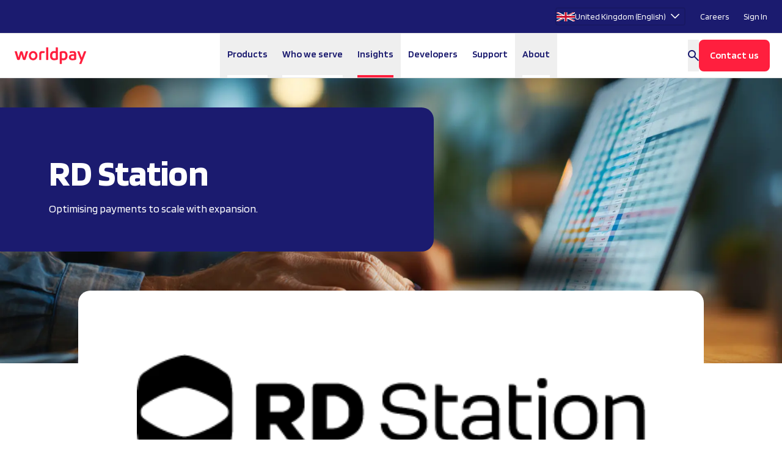

--- FILE ---
content_type: text/html; charset=utf-8
request_url: https://www.worldpay.com/en-GB/insights/customer-stories/rd-station
body_size: 105559
content:
<!DOCTYPE html><html lang="en-GB"><head><meta charSet="utf-8"/><meta name="viewport" content="width=device-width, initial-scale=1"/><link rel="preload" href="/_next/static/media/01fe55d117f02ff3-s.p.woff2" as="font" crossorigin="" type="font/woff2"/><link rel="preload" href="/_next/static/media/588b8c6494d8f90f-s.p.woff2" as="font" crossorigin="" type="font/woff2"/><link rel="preload" href="/_next/static/media/7183f2660f4cf457-s.p.woff2" as="font" crossorigin="" type="font/woff2"/><link rel="preload" href="/_next/static/media/c26027f03ad24385-s.p.woff2" as="font" crossorigin="" type="font/woff2"/><link rel="preload" href="/_next/static/media/c2d78bc775a51027-s.p.woff2" as="font" crossorigin="" type="font/woff2"/><link rel="preload" as="image" href="//images.ctfassets.net/zhwqbd2ar3b8/4B5hXETPKz4ELFdpCKWWcw/30b2680c95761ab76119b4e98836c449/Worldpay_logo_c_rgb.svg" fetchPriority="high"/><link rel="stylesheet" href="/_next/static/css/8f8125be634bb47c.css" data-precedence="next"/><link rel="preload" as="script" fetchPriority="low" href="/_next/static/chunks/webpack-9acf898534e4d00b.js"/><script src="/_next/static/chunks/fd9d1056-ca0f14df3efe040e.js" async=""></script><script src="/_next/static/chunks/2117-08e87f4a2d3a6470.js" async=""></script><script src="/_next/static/chunks/main-app-5294d1645fe5526e.js" async=""></script><script src="/_next/static/chunks/2132-2d8298a98753e46c.js" async=""></script><script src="/_next/static/chunks/3180-5fb0cb845e344f49.js" async=""></script><script src="/_next/static/chunks/2184-14dcfd464f71f37e.js" async=""></script><script src="/_next/static/chunks/app/%5Blocale%5D/(default)/insights/not-found-c89717c12ef50c25.js" async=""></script><script src="/_next/static/chunks/app/%5Blocale%5D/layout-4372868fcf341aef.js" async=""></script><script src="/_next/static/chunks/7f4180eb-a77509424aba5f29.js" async=""></script><script src="/_next/static/chunks/2646-7ce85a14c76aae55.js" async=""></script><script src="/_next/static/chunks/5306-5ecce9dfa88f0e9f.js" async=""></script><script src="/_next/static/chunks/9392-fb459e8f0468c492.js" async=""></script><script src="/_next/static/chunks/2822-98dd120ba4d1bd82.js" async=""></script><script src="/_next/static/chunks/1835-c18edb8ab55e4b4c.js" async=""></script><script src="/_next/static/chunks/app/%5Blocale%5D/(default)/layout-6f1694dde9d9b546.js" async=""></script><script src="/_next/static/chunks/app/%5Blocale%5D/(default)/error-41dda9de3e95cae8.js" async=""></script><script src="/_next/static/chunks/dc112a36-7ca7a7d409b86d48.js" async=""></script><script src="/_next/static/chunks/4948-4dde82793649b1d8.js" async=""></script><script src="/_next/static/chunks/8304-998a7fefa61711f2.js" async=""></script><script src="/_next/static/chunks/7882-fc5e7011ed5b4d47.js" async=""></script><script src="/_next/static/chunks/4909-589574c664889040.js" async=""></script><script src="/_next/static/chunks/5637-cb24ac719527c523.js" async=""></script><script src="/_next/static/chunks/app/%5Blocale%5D/(default)/insights/%5Bcategory%5D/%5Bslug%5D/page-8779cdcb1efcc219.js" async=""></script><link rel="preload" href="https://www.googletagmanager.com/gtm.js?id=GTM-MLLPX2KG" as="script"/><link rel="preload" href="https://transcend-cdn.com/cm/5510ee92-3ac1-48c0-866b-0b9422291564/airgap.js" as="script"/><link rel="preload" href="//widget.trustpilot.com/bootstrap/v5/tp.widget.bootstrap.min.js" as="script"/><link rel="preload" href="//cdn.dynamicyield.com/api/8791839/api_dynamic.js" as="script"/><link rel="preload" href="//cdn.dynamicyield.com/api/8791839/api_static.js" as="script"/><link rel="preconnect" href="//cdn.dynamicyield.com"/><link rel="preconnect" href="//st.dynamicyield.com"/><link rel="preconnect" href="//rcom.dynamicyield.com"/><title>RD Station | Insights | Worldpay</title><meta name="description" content="When RD Station in Latin America expanded into new markets, it selected Worldpay to deliver a safe and streamlined payments experience. Find out why."/><meta name="robots" content="index, follow"/><link rel="canonical" href="https://www.worldpay.com/en-GB/insights/customer-stories/rd-station"/><meta property="og:title" content="RD Station | Insights | Worldpay"/><meta property="og:description" content="When RD Station in Latin America expanded into new markets, it selected Worldpay to deliver a safe and streamlined payments experience. Find out why."/><meta property="og:image" content="https://images.ctfassets.net/zhwqbd2ar3b8/3zFnsz1IFusQuiSfUaaOpZ/7e7fdeae45632ef56881280308710f54/43._RD_station.png"/><meta property="og:image:alt" content="RD Station | Insights | Worldpay"/><meta property="og:image:width" content="1920"/><meta property="og:image:height" content="700"/><meta name="twitter:card" content="summary_large_image"/><meta name="twitter:title" content="RD Station | Insights | Worldpay"/><meta name="twitter:description" content="When RD Station in Latin America expanded into new markets, it selected Worldpay to deliver a safe and streamlined payments experience. Find out why."/><meta name="twitter:image" content="https://images.ctfassets.net/zhwqbd2ar3b8/3zFnsz1IFusQuiSfUaaOpZ/7e7fdeae45632ef56881280308710f54/43._RD_station.png"/><meta name="twitter:image:alt" content="RD Station | Insights | Worldpay"/><meta name="twitter:image:width" content="1920"/><meta name="twitter:image:height" content="700"/><link rel="icon" href="/favicon.ico" type="image/x-icon" sizes="48x48"/><meta name="next-size-adjust"/><script src="/_next/static/chunks/polyfills-42372ed130431b0a.js" noModule=""></script></head><body class="__className_6c5f1d min-h-dvh flex flex-col"><div class="bg-white border-b border-black-lightest relative z-[9]" aria-label="Global Header"><nav class="hidden lg:block bg-deepblue text-white h-[166px] lg:h-auto lg:text-sm p-xs lg:py-0" aria-label="Secondary Navigation"><div class="w-full max-w-7xl mx-auto flex flex-col lg:flex-row lg:gap-xs lg:justify-end"><span class="p-3"><!--$!--><template data-dgst="BAILOUT_TO_CLIENT_SIDE_RENDERING"></template><div class="h-[30px] w-[120px]" aria-hidden="true"></div><!--/$--></span><a href="https://jobs.worldpay.com" target="_blank" class="p-3 lg:self-center">Careers</a><a class="p-3 3xl:pr-0 lg:self-center" href="/en-GB/account-login">Sign In</a></div></nav></div><nav class="px-5 sticky top-0 z-[8] bg-white border-b border-black-lightest min-h-[72px]"><div class=" relative mx-auto max-w-7xl flex items-center justify-between lg:gap-3.5 border-black-lightest min-h-[72px] "><div class="flex items-center lg:flex-1"><div class="flex lg:hidden mr-3"><button type="button" class="-m-3 inline-flex items-center justify-center rounded-md p-2.5 transition-all hover:shadow-reg" aria-label="Open Navigation Menu"><svg xmlns="http://www.w3.org/2000/svg" fill="none" viewBox="0 0 24 24" stroke-width="1.5" stroke="currentColor" aria-hidden="true" data-slot="icon" class="h-6 w-6"><path stroke-linecap="round" stroke-linejoin="round" d="M3.75 6.75h16.5M3.75 12h16.5m-16.5 5.25h16.5"></path></svg></button></div><div class="flex items-center gap-1.5 min-w-[125px] flex-row"><a class="py-3 flex items-center min-w-[125px] max-h-[72px]" href="/en-GB"><img alt="Worldpay Logo" fetchPriority="high" width="361" height="97" decoding="async" data-nimg="1" class="max-h-[72px] w-auto flex-shrink-0" style="color:transparent" src="//images.ctfassets.net/zhwqbd2ar3b8/4B5hXETPKz4ELFdpCKWWcw/30b2680c95761ab76119b4e98836c449/Worldpay_logo_c_rgb.svg"/></a></div></div><nav aria-label="Primary Navigation" data-orientation="horizontal" dir="ltr" class="z-[1000] flex w-screen justify-center min-h-[72px]"><div style="position:relative"><ul data-orientation="horizontal" class="hidden lg:flex min-h-[72px]" dir="ltr"><li><button id="radix-:Rib7jkva:-trigger-products" data-state="closed" aria-expanded="false" aria-controls="radix-:Rib7jkva:-content-products" class="group block select-none px-3 min-h-[72px]" data-radix-collection-item=""><div class="flex items-center min-h-[72px] text-center gap-1 font-semibold text-deepblue border-b-4 border-white group-data-[state=open]:border-b-deepblue transition-all duration-[250] ease-in">Products</div></button><div id="radix-:Rib7jkva:-content-products" aria-labelledby="radix-:Rib7jkva:-trigger-products" data-orientation="horizontal" data-state="closed" style="pointer-events:none;display:none" class="data-[motion=from-start]:animate-enterFromLeft data-[motion=from-end]:animate-enterFromRight data-[motion=to-start]:animate-exitToLeft data-[motion=to-end]:animate-exitToRight absolute top-0 left-0 w-full sm:w-auto flex" dir="ltr"><div data-orientation="horizontal" class="flex"><div style="position:relative"><ul data-orientation="horizontal" class="w-[290px] h-full border-r border-deepblue-lighter"><li class="group"><button id="radix-:R19bib7jkva:-trigger-sub-0" data-state="open" aria-expanded="true" aria-controls="radix-:R19bib7jkva:-content-sub-0" class="px-6 py-5 gap-10 flex w-full text-left text-xl font-semibold text-deepblue border-b border-deepblue-lighter data-[state=open]:bg-lightblue-lighter transition duration-75 ease-in" data-radix-collection-item="">Accept</button><span aria-hidden="true" tabindex="0" style="position:absolute;border:0;width:1px;height:1px;padding:0;margin:-1px;overflow:hidden;clip:rect(0, 0, 0, 0);white-space:nowrap;word-wrap:normal"></span><div id="radix-:R19bib7jkva:-content-sub-0" aria-labelledby="radix-:R19bib7jkva:-trigger-sub-0" data-orientation="horizontal" data-state="open" style="display:flex" class="px-3 flex flex-col gap-6 py-6" dir="ltr"><div><ul><li><a class="group block p-3 no-underline rounded-sm leading-none text-deepblue hover:bg-lightblue-lighter transition-colors duration-75 ease-in select-none outline-none focus:shadow-[0_0_0_2px] focus:shadow-deepblue" data-radix-collection-item="" href="/en-GB/products/online"><div class="font-semibold flex gap-3 items-center">Online<span class="flex"><svg width="16" height="16" viewBox="0 0 16 16" xmlns="http://www.w3.org/2000/svg" class="icon w-3 h-3 opacity-0 -translate-x-1 transition-all duration-100 ease-in group-hover:opacity-100 group-hover:-translate-x-0 group-focus:opacity-100 group-focus:-translate-x-0" aria-hidden="true"><path d="M12.175 9H0V7H12.175L6.575 1.4L8 0L16 8L8 16L6.575 14.6L12.175 9Z" fill="currentColor"></path></svg></span></div><p class="text-black-light font-light line-clamp-2 mt-2 leading-normal">Payments for website and mobile</p></a></li></ul></div><div><ul><li><a class="group block p-3 no-underline rounded-sm leading-none text-deepblue hover:bg-lightblue-lighter transition-colors duration-75 ease-in select-none outline-none focus:shadow-[0_0_0_2px] focus:shadow-deepblue" data-radix-collection-item="" href="/en-GB/products/in-store"><div class="font-semibold flex gap-3 items-center">In-store<span class="flex"><svg width="16" height="16" viewBox="0 0 16 16" xmlns="http://www.w3.org/2000/svg" class="icon w-3 h-3 opacity-0 -translate-x-1 transition-all duration-100 ease-in group-hover:opacity-100 group-hover:-translate-x-0 group-focus:opacity-100 group-focus:-translate-x-0" aria-hidden="true"><path d="M12.175 9H0V7H12.175L6.575 1.4L8 0L16 8L8 16L6.575 14.6L12.175 9Z" fill="currentColor"></path></svg></span></div><p class="text-black-light font-light line-clamp-2 mt-2 leading-normal">Payments with terminals and devices</p></a></li></ul></div><div><ul><li><a class="group block p-3 no-underline rounded-sm leading-none text-deepblue hover:bg-lightblue-lighter transition-colors duration-75 ease-in select-none outline-none focus:shadow-[0_0_0_2px] focus:shadow-deepblue" data-radix-collection-item="" href="/en-GB/products/omnichannel"><div class="font-semibold flex gap-3 items-center">Omnichannel<span class="flex"><svg width="16" height="16" viewBox="0 0 16 16" xmlns="http://www.w3.org/2000/svg" class="icon w-3 h-3 opacity-0 -translate-x-1 transition-all duration-100 ease-in group-hover:opacity-100 group-hover:-translate-x-0 group-focus:opacity-100 group-focus:-translate-x-0" aria-hidden="true"><path d="M12.175 9H0V7H12.175L6.575 1.4L8 0L16 8L8 16L6.575 14.6L12.175 9Z" fill="currentColor"></path></svg></span></div><p class="text-black-light font-light line-clamp-2 mt-2 leading-normal">Deliver connected customer experiences</p></a></li></ul></div><div><ul><li><a class="group block p-3 no-underline rounded-sm leading-none text-deepblue hover:bg-lightblue-lighter transition-colors duration-75 ease-in select-none outline-none focus:shadow-[0_0_0_2px] focus:shadow-deepblue" data-radix-collection-item="" href="/en-GB/agentic-commerce"><div class="font-semibold flex gap-3 items-center">Agentic Commerce<span class="flex"><svg width="16" height="16" viewBox="0 0 16 16" xmlns="http://www.w3.org/2000/svg" class="icon w-3 h-3 opacity-0 -translate-x-1 transition-all duration-100 ease-in group-hover:opacity-100 group-hover:-translate-x-0 group-focus:opacity-100 group-focus:-translate-x-0" aria-hidden="true"><path d="M12.175 9H0V7H12.175L6.575 1.4L8 0L16 8L8 16L6.575 14.6L12.175 9Z" fill="currentColor"></path></svg></span></div><p class="text-black-light font-light line-clamp-2 mt-2 leading-normal">Payments by AI-powered agents</p></a></li></ul></div><div><ul><li><a class="group block p-3 no-underline rounded-sm leading-none text-deepblue hover:bg-lightblue-lighter transition-colors duration-75 ease-in select-none outline-none focus:shadow-[0_0_0_2px] focus:shadow-deepblue" data-radix-collection-item="" href="/en-GB/enterprise/payment-methods"><div class="font-semibold flex gap-3 items-center">Payment Methods<span class="flex"><svg width="16" height="16" viewBox="0 0 16 16" xmlns="http://www.w3.org/2000/svg" class="icon w-3 h-3 opacity-0 -translate-x-1 transition-all duration-100 ease-in group-hover:opacity-100 group-hover:-translate-x-0 group-focus:opacity-100 group-focus:-translate-x-0" aria-hidden="true"><path d="M12.175 9H0V7H12.175L6.575 1.4L8 0L16 8L8 16L6.575 14.6L12.175 9Z" fill="currentColor"></path></svg></span></div><p class="text-black-light font-light line-clamp-2 mt-2 leading-normal">Streamline checkout with flexible options</p></a></li></ul></div></div></li><li class="group"><button id="radix-:R19bib7jkva:-trigger-sub-1" data-state="closed" aria-expanded="false" aria-controls="radix-:R19bib7jkva:-content-sub-1" class="px-6 py-5 gap-10 flex w-full text-left text-xl font-semibold text-deepblue border-b border-deepblue-lighter data-[state=open]:bg-lightblue-lighter transition duration-75 ease-in" data-radix-collection-item="">Protect</button><div id="radix-:R19bib7jkva:-content-sub-1" aria-labelledby="radix-:R19bib7jkva:-trigger-sub-1" data-orientation="horizontal" data-state="closed" style="display:none" class="px-3 flex flex-col gap-6 py-6" dir="ltr"><div><ul><li><a class="group block p-3 no-underline rounded-sm leading-none text-deepblue hover:bg-lightblue-lighter transition-colors duration-75 ease-in select-none outline-none focus:shadow-[0_0_0_2px] focus:shadow-deepblue" data-radix-collection-item="" href="/en-GB/products/fraud-prevention"><div class="font-semibold flex gap-3 items-center">Fraud Prevention<span class="flex"><svg width="16" height="16" viewBox="0 0 16 16" xmlns="http://www.w3.org/2000/svg" class="icon w-3 h-3 opacity-0 -translate-x-1 transition-all duration-100 ease-in group-hover:opacity-100 group-hover:-translate-x-0 group-focus:opacity-100 group-focus:-translate-x-0" aria-hidden="true"><path d="M12.175 9H0V7H12.175L6.575 1.4L8 0L16 8L8 16L6.575 14.6L12.175 9Z" fill="currentColor"></path></svg></span></div><p class="text-black-light font-light line-clamp-2 mt-2 leading-normal">Fight fraud and mitigate risk</p></a></li></ul></div><div><ul><li><a class="group block p-3 no-underline rounded-sm leading-none text-deepblue hover:bg-lightblue-lighter transition-colors duration-75 ease-in select-none outline-none focus:shadow-[0_0_0_2px] focus:shadow-deepblue" data-radix-collection-item="" href="/en-GB/products/authentication"><div class="font-semibold flex gap-3 items-center">Authentication<span class="flex"><svg width="16" height="16" viewBox="0 0 16 16" xmlns="http://www.w3.org/2000/svg" class="icon w-3 h-3 opacity-0 -translate-x-1 transition-all duration-100 ease-in group-hover:opacity-100 group-hover:-translate-x-0 group-focus:opacity-100 group-focus:-translate-x-0" aria-hidden="true"><path d="M12.175 9H0V7H12.175L6.575 1.4L8 0L16 8L8 16L6.575 14.6L12.175 9Z" fill="currentColor"></path></svg></span></div><p class="text-black-light font-light line-clamp-2 mt-2 leading-normal">Add security where it matters</p></a></li></ul></div><div><ul><li><a class="group block p-3 no-underline rounded-sm leading-none text-deepblue hover:bg-lightblue-lighter transition-colors duration-75 ease-in select-none outline-none focus:shadow-[0_0_0_2px] focus:shadow-deepblue" data-radix-collection-item="" href="/en-GB/products/dispute-management"><div class="font-semibold flex gap-3 items-center">Dispute Management<span class="flex"><svg width="16" height="16" viewBox="0 0 16 16" xmlns="http://www.w3.org/2000/svg" class="icon w-3 h-3 opacity-0 -translate-x-1 transition-all duration-100 ease-in group-hover:opacity-100 group-hover:-translate-x-0 group-focus:opacity-100 group-focus:-translate-x-0" aria-hidden="true"><path d="M12.175 9H0V7H12.175L6.575 1.4L8 0L16 8L8 16L6.575 14.6L12.175 9Z" fill="currentColor"></path></svg></span></div><p class="text-black-light font-light line-clamp-2 mt-2 leading-normal">Safeguard against chargebacks</p></a></li></ul></div></div></li><li class="group"><button id="radix-:R19bib7jkva:-trigger-sub-2" data-state="closed" aria-expanded="false" aria-controls="radix-:R19bib7jkva:-content-sub-2" class="px-6 py-5 gap-10 flex w-full text-left text-xl font-semibold text-deepblue border-b border-deepblue-lighter data-[state=open]:bg-lightblue-lighter transition duration-75 ease-in" data-radix-collection-item="">Optimize</button><div id="radix-:R19bib7jkva:-content-sub-2" aria-labelledby="radix-:R19bib7jkva:-trigger-sub-2" data-orientation="horizontal" data-state="closed" style="display:none" class="px-3 flex flex-col gap-6 py-6" dir="ltr"><div><ul><li><a class="group block p-3 no-underline rounded-sm leading-none text-deepblue hover:bg-lightblue-lighter transition-colors duration-75 ease-in select-none outline-none focus:shadow-[0_0_0_2px] focus:shadow-deepblue" data-radix-collection-item="" href="/en-GB/products/revenue-boost"><div class="font-semibold flex gap-3 items-center">Revenue Boost<span class="flex"><svg width="16" height="16" viewBox="0 0 16 16" xmlns="http://www.w3.org/2000/svg" class="icon w-3 h-3 opacity-0 -translate-x-1 transition-all duration-100 ease-in group-hover:opacity-100 group-hover:-translate-x-0 group-focus:opacity-100 group-focus:-translate-x-0" aria-hidden="true"><path d="M12.175 9H0V7H12.175L6.575 1.4L8 0L16 8L8 16L6.575 14.6L12.175 9Z" fill="currentColor"></path></svg></span></div><p class="text-black-light font-light line-clamp-2 mt-2 leading-normal">Boost authorization</p></a></li><li><a class="group block p-3 no-underline rounded-sm leading-none text-deepblue hover:bg-lightblue-lighter transition-colors duration-75 ease-in select-none outline-none focus:shadow-[0_0_0_2px] focus:shadow-deepblue" data-radix-collection-item="" href="/en-GB/products/dynamic-routing"><div class="font-semibold flex gap-3 items-center">Dynamic Routing<span class="flex"><svg width="16" height="16" viewBox="0 0 16 16" xmlns="http://www.w3.org/2000/svg" class="icon w-3 h-3 opacity-0 -translate-x-1 transition-all duration-100 ease-in group-hover:opacity-100 group-hover:-translate-x-0 group-focus:opacity-100 group-focus:-translate-x-0" aria-hidden="true"><path d="M12.175 9H0V7H12.175L6.575 1.4L8 0L16 8L8 16L6.575 14.6L12.175 9Z" fill="currentColor"></path></svg></span></div><p class="text-black-light font-light line-clamp-2 mt-2 leading-normal">Enhance your payment routing</p></a></li><li><a class="group block p-3 no-underline rounded-sm leading-none text-deepblue hover:bg-lightblue-lighter transition-colors duration-75 ease-in select-none outline-none focus:shadow-[0_0_0_2px] focus:shadow-deepblue" data-radix-collection-item="" href="/en-GB/products/credential-management"><div class="font-semibold flex gap-3 items-center">Payment Credential Management<span class="flex"><svg width="16" height="16" viewBox="0 0 16 16" xmlns="http://www.w3.org/2000/svg" class="icon w-3 h-3 opacity-0 -translate-x-1 transition-all duration-100 ease-in group-hover:opacity-100 group-hover:-translate-x-0 group-focus:opacity-100 group-focus:-translate-x-0" aria-hidden="true"><path d="M12.175 9H0V7H12.175L6.575 1.4L8 0L16 8L8 16L6.575 14.6L12.175 9Z" fill="currentColor"></path></svg></span></div><p class="text-black-light font-light line-clamp-2 mt-2 leading-normal">Protect, store and exchange customer data</p></a></li><li><a class="group block p-3 no-underline rounded-sm leading-none text-deepblue hover:bg-lightblue-lighter transition-colors duration-75 ease-in select-none outline-none focus:shadow-[0_0_0_2px] focus:shadow-deepblue" data-radix-collection-item="" href="/en-GB/products/reporting-and-insights"><div class="font-semibold flex gap-3 items-center">Insights and Reporting<span class="flex"><svg width="16" height="16" viewBox="0 0 16 16" xmlns="http://www.w3.org/2000/svg" class="icon w-3 h-3 opacity-0 -translate-x-1 transition-all duration-100 ease-in group-hover:opacity-100 group-hover:-translate-x-0 group-focus:opacity-100 group-focus:-translate-x-0" aria-hidden="true"><path d="M12.175 9H0V7H12.175L6.575 1.4L8 0L16 8L8 16L6.575 14.6L12.175 9Z" fill="currentColor"></path></svg></span></div><p class="text-black-light font-light line-clamp-2 mt-2 leading-normal">Unlock the value of payment data</p></a></li><li><a class="group block p-3 no-underline rounded-sm leading-none text-deepblue hover:bg-lightblue-lighter transition-colors duration-75 ease-in select-none outline-none focus:shadow-[0_0_0_2px] focus:shadow-deepblue" data-radix-collection-item="" href="/en-GB/products/loyalty-and-gift"><div class="font-semibold flex gap-3 items-center">Loyalty and Gift Cards<span class="flex"><svg width="16" height="16" viewBox="0 0 16 16" xmlns="http://www.w3.org/2000/svg" class="icon w-3 h-3 opacity-0 -translate-x-1 transition-all duration-100 ease-in group-hover:opacity-100 group-hover:-translate-x-0 group-focus:opacity-100 group-focus:-translate-x-0" aria-hidden="true"><path d="M12.175 9H0V7H12.175L6.575 1.4L8 0L16 8L8 16L6.575 14.6L12.175 9Z" fill="currentColor"></path></svg></span></div><p class="text-black-light font-light line-clamp-2 mt-2 leading-normal">Strengthen customer engagement</p></a></li></ul></div></div></li><li class="group"><button id="radix-:R19bib7jkva:-trigger-sub-3" data-state="closed" aria-expanded="false" aria-controls="radix-:R19bib7jkva:-content-sub-3" class="px-6 py-5 gap-10 flex w-full text-left text-xl font-semibold text-deepblue border-b border-deepblue-lighter data-[state=open]:bg-lightblue-lighter transition duration-75 ease-in" data-radix-collection-item="">Embed</button><div id="radix-:R19bib7jkva:-content-sub-3" aria-labelledby="radix-:R19bib7jkva:-trigger-sub-3" data-orientation="horizontal" data-state="closed" style="display:none" class="px-3 flex flex-col gap-6 py-6" dir="ltr"><div><ul><li><a class="group block p-3 no-underline rounded-sm leading-none text-deepblue hover:bg-lightblue-lighter transition-colors duration-75 ease-in select-none outline-none focus:shadow-[0_0_0_2px] focus:shadow-deepblue" data-radix-collection-item="" href="/en-GB/marketplaces"><div class="font-semibold flex gap-3 items-center">Marketplaces<span class="flex"><svg width="16" height="16" viewBox="0 0 16 16" xmlns="http://www.w3.org/2000/svg" class="icon w-3 h-3 opacity-0 -translate-x-1 transition-all duration-100 ease-in group-hover:opacity-100 group-hover:-translate-x-0 group-focus:opacity-100 group-focus:-translate-x-0" aria-hidden="true"><path d="M12.175 9H0V7H12.175L6.575 1.4L8 0L16 8L8 16L6.575 14.6L12.175 9Z" fill="currentColor"></path></svg></span></div><p class="text-black-light font-light line-clamp-2 mt-2 leading-normal">Onboard, accept and make payments, all-in-one</p></a></li><li><a target="_blank" rel="noopener noreferrer" class="group block p-3 no-underline rounded-sm leading-none text-deepblue hover:bg-lightblue-lighter transition-colors duration-75 ease-in select-none outline-none focus:shadow-[0_0_0_2px] focus:shadow-deepblue" data-radix-collection-item="" href="https://platforms.worldpay.com/"><div class="font-semibold flex gap-3 items-center">Software Platforms<span class="flex"><svg width="16" height="16" viewBox="0 0 16 16" xmlns="http://www.w3.org/2000/svg" class="icon w-3 h-3 opacity-0 -translate-x-1 transition-all duration-100 ease-in group-hover:opacity-100 group-hover:-translate-x-0 group-focus:opacity-100 group-focus:-translate-x-0" aria-hidden="true"><path d="M12.175 9H0V7H12.175L6.575 1.4L8 0L16 8L8 16L6.575 14.6L12.175 9Z" fill="currentColor"></path></svg></span></div><p class="text-black-light font-light line-clamp-2 mt-2 leading-normal">Embedded payments and finance</p></a></li></ul></div></div></li><li class="group"><button id="radix-:R19bib7jkva:-trigger-sub-4" data-state="closed" aria-expanded="false" aria-controls="radix-:R19bib7jkva:-content-sub-4" class="px-6 py-5 gap-10 flex w-full text-left text-xl font-semibold text-deepblue border-b border-deepblue-lighter data-[state=open]:bg-lightblue-lighter transition duration-75 ease-in" data-radix-collection-item="">Move Money</button><div id="radix-:R19bib7jkva:-content-sub-4" aria-labelledby="radix-:R19bib7jkva:-trigger-sub-4" data-orientation="horizontal" data-state="closed" style="display:none" class="px-3 flex flex-col gap-6 py-6" dir="ltr"><div><ul><li><a class="group block p-3 no-underline rounded-sm leading-none text-deepblue hover:bg-lightblue-lighter transition-colors duration-75 ease-in select-none outline-none focus:shadow-[0_0_0_2px] focus:shadow-deepblue" data-radix-collection-item="" href="/en-GB/products/payouts"><div class="font-semibold flex gap-3 items-center">Payouts<span class="flex"><svg width="16" height="16" viewBox="0 0 16 16" xmlns="http://www.w3.org/2000/svg" class="icon w-3 h-3 opacity-0 -translate-x-1 transition-all duration-100 ease-in group-hover:opacity-100 group-hover:-translate-x-0 group-focus:opacity-100 group-focus:-translate-x-0" aria-hidden="true"><path d="M12.175 9H0V7H12.175L6.575 1.4L8 0L16 8L8 16L6.575 14.6L12.175 9Z" fill="currentColor"></path></svg></span></div><p class="text-black-light font-light line-clamp-2 mt-2 leading-normal">Send global payouts</p></a></li><li><a class="group block p-3 no-underline rounded-sm leading-none text-deepblue hover:bg-lightblue-lighter transition-colors duration-75 ease-in select-none outline-none focus:shadow-[0_0_0_2px] focus:shadow-deepblue" data-radix-collection-item="" href="/en-GB/products/virtual-card"><div class="font-semibold flex gap-3 items-center">Issuing<span class="flex"><svg width="16" height="16" viewBox="0 0 16 16" xmlns="http://www.w3.org/2000/svg" class="icon w-3 h-3 opacity-0 -translate-x-1 transition-all duration-100 ease-in group-hover:opacity-100 group-hover:-translate-x-0 group-focus:opacity-100 group-focus:-translate-x-0" aria-hidden="true"><path d="M12.175 9H0V7H12.175L6.575 1.4L8 0L16 8L8 16L6.575 14.6L12.175 9Z" fill="currentColor"></path></svg></span></div><p class="text-black-light font-light line-clamp-2 mt-2 leading-normal">Create virtual cards to pay suppliers</p></a></li><li><a class="group block p-3 no-underline rounded-sm leading-none text-deepblue hover:bg-lightblue-lighter transition-colors duration-75 ease-in select-none outline-none focus:shadow-[0_0_0_2px] focus:shadow-deepblue" data-radix-collection-item="" href="/en-GB/products/multicurrency-solutions"><div class="font-semibold flex gap-3 items-center">Currency<span class="flex"><svg width="16" height="16" viewBox="0 0 16 16" xmlns="http://www.w3.org/2000/svg" class="icon w-3 h-3 opacity-0 -translate-x-1 transition-all duration-100 ease-in group-hover:opacity-100 group-hover:-translate-x-0 group-focus:opacity-100 group-focus:-translate-x-0" aria-hidden="true"><path d="M12.175 9H0V7H12.175L6.575 1.4L8 0L16 8L8 16L6.575 14.6L12.175 9Z" fill="currentColor"></path></svg></span></div><p class="text-black-light font-light line-clamp-2 mt-2 leading-normal">Let customers pay in their own currency</p></a></li></ul></div></div></li></ul></div><div class="flex items-stretch justify-stretch content-stretch flex-col xl:flex-row"><div data-state="open" data-orientation="horizontal" class="grow w-[450px]"></div></div></div></div></li><li><button id="radix-:Rib7jkva:-trigger-whoweserve" data-state="closed" aria-expanded="false" aria-controls="radix-:Rib7jkva:-content-whoweserve" class="group block select-none px-3 min-h-[72px]" data-radix-collection-item=""><div class="flex items-center min-h-[72px] text-center gap-1 font-semibold text-deepblue border-b-4 border-white group-data-[state=open]:border-b-deepblue transition-all duration-[250] ease-in">Who we serve</div></button><div id="radix-:Rib7jkva:-content-whoweserve" aria-labelledby="radix-:Rib7jkva:-trigger-whoweserve" data-orientation="horizontal" data-state="closed" style="pointer-events:none;display:none" class="data-[motion=from-start]:animate-enterFromLeft data-[motion=from-end]:animate-enterFromRight data-[motion=to-start]:animate-exitToLeft data-[motion=to-end]:animate-exitToRight absolute top-0 left-0 w-full sm:w-auto flex" dir="ltr"><div data-orientation="horizontal" class="flex"><div style="position:relative"><ul data-orientation="horizontal" class="w-[290px] h-full border-r border-deepblue-lighter"><li class="group"><button id="radix-:R1abib7jkva:-trigger-sub-0" data-state="open" aria-expanded="true" aria-controls="radix-:R1abib7jkva:-content-sub-0" class="px-6 py-5 gap-10 flex w-full text-left text-xl font-semibold text-deepblue border-b border-deepblue-lighter data-[state=open]:bg-lightblue-lighter transition duration-75 ease-in" data-radix-collection-item="">By business type</button><span aria-hidden="true" tabindex="0" style="position:absolute;border:0;width:1px;height:1px;padding:0;margin:-1px;overflow:hidden;clip:rect(0, 0, 0, 0);white-space:nowrap;word-wrap:normal"></span><div id="radix-:R1abib7jkva:-content-sub-0" aria-labelledby="radix-:R1abib7jkva:-trigger-sub-0" data-orientation="horizontal" data-state="open" style="display:flex" class="px-3 flex flex-col gap-6 py-6" dir="ltr"><div><ul><li><a class="group block p-3 no-underline rounded-sm leading-none text-deepblue hover:bg-lightblue-lighter transition-colors duration-75 ease-in select-none outline-none focus:shadow-[0_0_0_2px] focus:shadow-deepblue" data-radix-collection-item="" href="/en-GB/small-business"><div class="font-semibold flex gap-3 items-center">Small and medium businesses<span class="flex"><svg width="16" height="16" viewBox="0 0 16 16" xmlns="http://www.w3.org/2000/svg" class="icon w-3 h-3 opacity-0 -translate-x-1 transition-all duration-100 ease-in group-hover:opacity-100 group-hover:-translate-x-0 group-focus:opacity-100 group-focus:-translate-x-0" aria-hidden="true"><path d="M12.175 9H0V7H12.175L6.575 1.4L8 0L16 8L8 16L6.575 14.6L12.175 9Z" fill="currentColor"></path></svg></span></div><p class="text-black-light font-light line-clamp-2 mt-2 leading-normal">Helping SMEs thrive and grow</p></a></li><li><a class="group block p-3 no-underline rounded-sm leading-none text-deepblue hover:bg-lightblue-lighter transition-colors duration-75 ease-in select-none outline-none focus:shadow-[0_0_0_2px] focus:shadow-deepblue" data-radix-collection-item="" href="/en-GB/enterprise"><div class="font-semibold flex gap-3 items-center">Enterprise<span class="flex"><svg width="16" height="16" viewBox="0 0 16 16" xmlns="http://www.w3.org/2000/svg" class="icon w-3 h-3 opacity-0 -translate-x-1 transition-all duration-100 ease-in group-hover:opacity-100 group-hover:-translate-x-0 group-focus:opacity-100 group-focus:-translate-x-0" aria-hidden="true"><path d="M12.175 9H0V7H12.175L6.575 1.4L8 0L16 8L8 16L6.575 14.6L12.175 9Z" fill="currentColor"></path></svg></span></div><p class="text-black-light font-light line-clamp-2 mt-2 leading-normal">Delivering on a massive scale to big businesses</p></a></li><li><a class="group block p-3 no-underline rounded-sm leading-none text-deepblue hover:bg-lightblue-lighter transition-colors duration-75 ease-in select-none outline-none focus:shadow-[0_0_0_2px] focus:shadow-deepblue" data-radix-collection-item="" href="/en-GB/products/embedded-payments"><div class="font-semibold flex gap-3 items-center">Software platforms<span class="flex"><svg width="16" height="16" viewBox="0 0 16 16" xmlns="http://www.w3.org/2000/svg" class="icon w-3 h-3 opacity-0 -translate-x-1 transition-all duration-100 ease-in group-hover:opacity-100 group-hover:-translate-x-0 group-focus:opacity-100 group-focus:-translate-x-0" aria-hidden="true"><path d="M12.175 9H0V7H12.175L6.575 1.4L8 0L16 8L8 16L6.575 14.6L12.175 9Z" fill="currentColor"></path></svg></span></div><p class="text-black-light font-light line-clamp-2 mt-2 leading-normal">Embedded solutions for software companies</p></a></li><li><a class="group block p-3 no-underline rounded-sm leading-none text-deepblue hover:bg-lightblue-lighter transition-colors duration-75 ease-in select-none outline-none focus:shadow-[0_0_0_2px] focus:shadow-deepblue" data-radix-collection-item="" href="/en-GB/marketplaces"><div class="font-semibold flex gap-3 items-center">Marketplaces<span class="flex"><svg width="16" height="16" viewBox="0 0 16 16" xmlns="http://www.w3.org/2000/svg" class="icon w-3 h-3 opacity-0 -translate-x-1 transition-all duration-100 ease-in group-hover:opacity-100 group-hover:-translate-x-0 group-focus:opacity-100 group-focus:-translate-x-0" aria-hidden="true"><path d="M12.175 9H0V7H12.175L6.575 1.4L8 0L16 8L8 16L6.575 14.6L12.175 9Z" fill="currentColor"></path></svg></span></div><p class="text-black-light font-light line-clamp-2 mt-2 leading-normal">Where sellers get paid and make payouts</p></a></li></ul></div></div></li><li class="group"><button id="radix-:R1abib7jkva:-trigger-sub-1" data-state="closed" aria-expanded="false" aria-controls="radix-:R1abib7jkva:-content-sub-1" class="px-6 py-5 gap-10 flex w-full text-left text-xl font-semibold text-deepblue border-b border-deepblue-lighter data-[state=open]:bg-lightblue-lighter transition duration-75 ease-in" data-radix-collection-item="">By industry</button><div id="radix-:R1abib7jkva:-content-sub-1" aria-labelledby="radix-:R1abib7jkva:-trigger-sub-1" data-orientation="horizontal" data-state="closed" style="display:none" class="px-3 flex flex-col gap-6 py-6" dir="ltr"><div><ul><li><a class="group block p-3 no-underline rounded-sm leading-none text-deepblue hover:bg-lightblue-lighter transition-colors duration-75 ease-in select-none outline-none focus:shadow-[0_0_0_2px] focus:shadow-deepblue" data-radix-collection-item="" href="/en-GB/industries/crypto"><div class="font-semibold flex gap-3 items-center">Crypto<span class="flex"><svg width="16" height="16" viewBox="0 0 16 16" xmlns="http://www.w3.org/2000/svg" class="icon w-3 h-3 opacity-0 -translate-x-1 transition-all duration-100 ease-in group-hover:opacity-100 group-hover:-translate-x-0 group-focus:opacity-100 group-focus:-translate-x-0" aria-hidden="true"><path d="M12.175 9H0V7H12.175L6.575 1.4L8 0L16 8L8 16L6.575 14.6L12.175 9Z" fill="currentColor"></path></svg></span></div></a></li><li><a class="group block p-3 no-underline rounded-sm leading-none text-deepblue hover:bg-lightblue-lighter transition-colors duration-75 ease-in select-none outline-none focus:shadow-[0_0_0_2px] focus:shadow-deepblue" data-radix-collection-item="" href="/en-GB/industries/digital-content"><div class="font-semibold flex gap-3 items-center">Digital content and subscriptions<span class="flex"><svg width="16" height="16" viewBox="0 0 16 16" xmlns="http://www.w3.org/2000/svg" class="icon w-3 h-3 opacity-0 -translate-x-1 transition-all duration-100 ease-in group-hover:opacity-100 group-hover:-translate-x-0 group-focus:opacity-100 group-focus:-translate-x-0" aria-hidden="true"><path d="M12.175 9H0V7H12.175L6.575 1.4L8 0L16 8L8 16L6.575 14.6L12.175 9Z" fill="currentColor"></path></svg></span></div></a></li><li><a class="group block p-3 no-underline rounded-sm leading-none text-deepblue hover:bg-lightblue-lighter transition-colors duration-75 ease-in select-none outline-none focus:shadow-[0_0_0_2px] focus:shadow-deepblue" data-radix-collection-item="" href="/en-GB/industries/financial-services"><div class="font-semibold flex gap-3 items-center">Financial services<span class="flex"><svg width="16" height="16" viewBox="0 0 16 16" xmlns="http://www.w3.org/2000/svg" class="icon w-3 h-3 opacity-0 -translate-x-1 transition-all duration-100 ease-in group-hover:opacity-100 group-hover:-translate-x-0 group-focus:opacity-100 group-focus:-translate-x-0" aria-hidden="true"><path d="M12.175 9H0V7H12.175L6.575 1.4L8 0L16 8L8 16L6.575 14.6L12.175 9Z" fill="currentColor"></path></svg></span></div></a></li><li><a class="group block p-3 no-underline rounded-sm leading-none text-deepblue hover:bg-lightblue-lighter transition-colors duration-75 ease-in select-none outline-none focus:shadow-[0_0_0_2px] focus:shadow-deepblue" data-radix-collection-item="" href="/en-GB/industries/gaming"><div class="font-semibold flex gap-3 items-center">Gaming<span class="flex"><svg width="16" height="16" viewBox="0 0 16 16" xmlns="http://www.w3.org/2000/svg" class="icon w-3 h-3 opacity-0 -translate-x-1 transition-all duration-100 ease-in group-hover:opacity-100 group-hover:-translate-x-0 group-focus:opacity-100 group-focus:-translate-x-0" aria-hidden="true"><path d="M12.175 9H0V7H12.175L6.575 1.4L8 0L16 8L8 16L6.575 14.6L12.175 9Z" fill="currentColor"></path></svg></span></div></a></li><li><a class="group block p-3 no-underline rounded-sm leading-none text-deepblue hover:bg-lightblue-lighter transition-colors duration-75 ease-in select-none outline-none focus:shadow-[0_0_0_2px] focus:shadow-deepblue" data-radix-collection-item="" href="/en-GB/industries/retail"><div class="font-semibold flex gap-3 items-center">Retail<span class="flex"><svg width="16" height="16" viewBox="0 0 16 16" xmlns="http://www.w3.org/2000/svg" class="icon w-3 h-3 opacity-0 -translate-x-1 transition-all duration-100 ease-in group-hover:opacity-100 group-hover:-translate-x-0 group-focus:opacity-100 group-focus:-translate-x-0" aria-hidden="true"><path d="M12.175 9H0V7H12.175L6.575 1.4L8 0L16 8L8 16L6.575 14.6L12.175 9Z" fill="currentColor"></path></svg></span></div></a></li><li><a class="group block p-3 no-underline rounded-sm leading-none text-deepblue hover:bg-lightblue-lighter transition-colors duration-75 ease-in select-none outline-none focus:shadow-[0_0_0_2px] focus:shadow-deepblue" data-radix-collection-item="" href="/en-GB/industries/restaurants"><div class="font-semibold flex gap-3 items-center">Restaurants<span class="flex"><svg width="16" height="16" viewBox="0 0 16 16" xmlns="http://www.w3.org/2000/svg" class="icon w-3 h-3 opacity-0 -translate-x-1 transition-all duration-100 ease-in group-hover:opacity-100 group-hover:-translate-x-0 group-focus:opacity-100 group-focus:-translate-x-0" aria-hidden="true"><path d="M12.175 9H0V7H12.175L6.575 1.4L8 0L16 8L8 16L6.575 14.6L12.175 9Z" fill="currentColor"></path></svg></span></div></a></li><li><a class="group block p-3 no-underline rounded-sm leading-none text-deepblue hover:bg-lightblue-lighter transition-colors duration-75 ease-in select-none outline-none focus:shadow-[0_0_0_2px] focus:shadow-deepblue" data-radix-collection-item="" href="/en-GB/industries/travel-and-airlines"><div class="font-semibold flex gap-3 items-center">Travel and airlines<span class="flex"><svg width="16" height="16" viewBox="0 0 16 16" xmlns="http://www.w3.org/2000/svg" class="icon w-3 h-3 opacity-0 -translate-x-1 transition-all duration-100 ease-in group-hover:opacity-100 group-hover:-translate-x-0 group-focus:opacity-100 group-focus:-translate-x-0" aria-hidden="true"><path d="M12.175 9H0V7H12.175L6.575 1.4L8 0L16 8L8 16L6.575 14.6L12.175 9Z" fill="currentColor"></path></svg></span></div></a></li></ul></div></div></li><li class="group"><button id="radix-:R1abib7jkva:-trigger-sub-2" data-state="closed" aria-expanded="false" aria-controls="radix-:R1abib7jkva:-content-sub-2" class="px-6 py-5 gap-10 flex w-full text-left text-xl font-semibold text-deepblue border-b border-deepblue-lighter data-[state=open]:bg-lightblue-lighter transition duration-75 ease-in" data-radix-collection-item="">By partner type</button><div id="radix-:R1abib7jkva:-content-sub-2" aria-labelledby="radix-:R1abib7jkva:-trigger-sub-2" data-orientation="horizontal" data-state="closed" style="display:none" class="px-3 flex flex-col gap-6 py-6" dir="ltr"><div><ul><li><a class="group block p-3 no-underline rounded-sm leading-none text-deepblue hover:bg-lightblue-lighter transition-colors duration-75 ease-in select-none outline-none focus:shadow-[0_0_0_2px] focus:shadow-deepblue" data-radix-collection-item="" href="/en-GB/partners/independent-sales-organizations"><div class="font-semibold flex gap-3 items-center">Independent sales organisations<span class="flex"><svg width="16" height="16" viewBox="0 0 16 16" xmlns="http://www.w3.org/2000/svg" class="icon w-3 h-3 opacity-0 -translate-x-1 transition-all duration-100 ease-in group-hover:opacity-100 group-hover:-translate-x-0 group-focus:opacity-100 group-focus:-translate-x-0" aria-hidden="true"><path d="M12.175 9H0V7H12.175L6.575 1.4L8 0L16 8L8 16L6.575 14.6L12.175 9Z" fill="currentColor"></path></svg></span></div><p class="text-black-light font-light line-clamp-2 mt-2 leading-normal">Growing ISO revenue through innovative solutions and dedicated service</p></a></li><li><a class="group block p-3 no-underline rounded-sm leading-none text-deepblue hover:bg-lightblue-lighter transition-colors duration-75 ease-in select-none outline-none focus:shadow-[0_0_0_2px] focus:shadow-deepblue" data-radix-collection-item="" href="/en-GB/products/embedded-payments"><div class="font-semibold flex gap-3 items-center">Software platforms<span class="flex"><svg width="16" height="16" viewBox="0 0 16 16" xmlns="http://www.w3.org/2000/svg" class="icon w-3 h-3 opacity-0 -translate-x-1 transition-all duration-100 ease-in group-hover:opacity-100 group-hover:-translate-x-0 group-focus:opacity-100 group-focus:-translate-x-0" aria-hidden="true"><path d="M12.175 9H0V7H12.175L6.575 1.4L8 0L16 8L8 16L6.575 14.6L12.175 9Z" fill="currentColor"></path></svg></span></div><p class="text-black-light font-light line-clamp-2 mt-2 leading-normal">Embedded solutions for software companies</p></a></li></ul></div></div></li></ul></div><div class="flex items-stretch justify-stretch content-stretch flex-col xl:flex-row"><div data-state="open" data-orientation="horizontal" class="grow w-[450px]"></div><a class="group block p-6 xl:p-8 font-semibold bg-lightblue-lighter mt-auto mb-0 xl:h-full xl:w-[300px] h-full" tabindex="0" href="/en-GB/insights/customer-stories"><div class="mb-5 aspect-[7/4] lg:aspect-[17/11]"><img alt="Document with red lines, symbolizing documentation" loading="lazy" width="400" height="260" decoding="async" data-nimg="1" class="rounded-reg object-cover w-full h-full" style="color:transparent" src="https://images.ctfassets.net/zhwqbd2ar3b8/1RZFUgCTbcVG1nCTsvQIRg/f358fd2e736e799e17ef5a780aa97bbf/Documentation-twotone-icon.svg"/></div><h2 id="customer-stories" class="text-card-heading leading-8 group-hover:underline group-focus:underline text-deepblue">Customer stories</h2><p class="text-base font-normal pt-5 text-thin">Read how our customers have solved their most pressing problems with Worldpay products</p></a></div></div></div></li><li><button id="radix-:Rib7jkva:-trigger-insights" data-state="closed" aria-expanded="false" aria-controls="radix-:Rib7jkva:-content-insights" class="group block select-none px-3 min-h-[72px]" data-radix-collection-item=""><div class="flex items-center min-h-[72px] text-center gap-1 font-semibold text-deepblue border-b-4 border-white group-data-[state=open]:border-b-deepblue transition-all duration-[250] ease-in border-b-signature-red group-data-[state=open]:border-b-signature-red">Insights</div></button><div id="radix-:Rib7jkva:-content-insights" aria-labelledby="radix-:Rib7jkva:-trigger-insights" data-orientation="horizontal" data-state="closed" style="pointer-events:none;display:none" class="data-[motion=from-start]:animate-enterFromLeft data-[motion=from-end]:animate-enterFromRight data-[motion=to-start]:animate-exitToLeft data-[motion=to-end]:animate-exitToRight absolute top-0 left-0 w-full sm:w-auto flex" dir="ltr"><div data-orientation="horizontal" class="flex"><div class="flex h-full w-[540px]"><div class="h-full border-r border-deepblue-lighter w-full"><div style="position:relative"><ul data-orientation="horizontal" class="w-full"><li class="group"><div id="radix-:R1bbib7jkva:-content-sub-0" aria-labelledby="radix-:R1bbib7jkva:-trigger-sub-0" data-orientation="horizontal" data-state="open" style="display:flex" class="px-3 flex flex-col gap-6 py-6" dir="ltr"><div><ul><li><a class="group block p-3 no-underline rounded-sm leading-none text-deepblue hover:bg-lightblue-lighter transition-colors duration-75 ease-in select-none outline-none focus:shadow-[0_0_0_2px] focus:shadow-deepblue" data-radix-collection-item="" href="/en-GB/insights"><div class="font-semibold flex gap-3 items-center">Insights hub<span class="flex"><svg width="16" height="16" viewBox="0 0 16 16" xmlns="http://www.w3.org/2000/svg" class="icon w-3 h-3 opacity-0 -translate-x-1 transition-all duration-100 ease-in group-hover:opacity-100 group-hover:-translate-x-0 group-focus:opacity-100 group-focus:-translate-x-0" aria-hidden="true"><path d="M12.175 9H0V7H12.175L6.575 1.4L8 0L16 8L8 16L6.575 14.6L12.175 9Z" fill="currentColor"></path></svg></span></div><p class="text-black-light font-light line-clamp-2 mt-2 leading-normal">Read our latest news and featured articles</p></a></li><li><a class="group block p-3 no-underline rounded-sm leading-none text-deepblue hover:bg-lightblue-lighter transition-colors duration-75 ease-in select-none outline-none focus:shadow-[0_0_0_2px] focus:shadow-deepblue" data-radix-collection-item="" href="/en-GB/research-and-reports"><div class="font-semibold flex gap-3 items-center">Research and reports<span class="flex"><svg width="16" height="16" viewBox="0 0 16 16" xmlns="http://www.w3.org/2000/svg" class="icon w-3 h-3 opacity-0 -translate-x-1 transition-all duration-100 ease-in group-hover:opacity-100 group-hover:-translate-x-0 group-focus:opacity-100 group-focus:-translate-x-0" aria-hidden="true"><path d="M12.175 9H0V7H12.175L6.575 1.4L8 0L16 8L8 16L6.575 14.6L12.175 9Z" fill="currentColor"></path></svg></span></div><p class="text-black-light font-light line-clamp-2 mt-2 leading-normal">Understand markets and payment trends</p></a></li><li><a class="group block p-3 no-underline rounded-sm leading-none text-deepblue hover:bg-lightblue-lighter transition-colors duration-75 ease-in select-none outline-none focus:shadow-[0_0_0_2px] focus:shadow-deepblue" data-radix-collection-item="" href="/en-GB/insights/customer-stories"><div class="font-semibold flex gap-3 items-center">Customer stories<span class="flex"><svg width="16" height="16" viewBox="0 0 16 16" xmlns="http://www.w3.org/2000/svg" class="icon w-3 h-3 opacity-0 -translate-x-1 transition-all duration-100 ease-in group-hover:opacity-100 group-hover:-translate-x-0 group-focus:opacity-100 group-focus:-translate-x-0" aria-hidden="true"><path d="M12.175 9H0V7H12.175L6.575 1.4L8 0L16 8L8 16L6.575 14.6L12.175 9Z" fill="currentColor"></path></svg></span></div><p class="text-black-light font-light line-clamp-2 mt-2 leading-normal">Discover how Worldpay helps all types of businesses</p></a></li><li><a class="group block p-3 no-underline rounded-sm leading-none text-deepblue hover:bg-lightblue-lighter transition-colors duration-75 ease-in select-none outline-none focus:shadow-[0_0_0_2px] focus:shadow-deepblue" data-radix-collection-item="" href="/en-GB/innovation-focus"><div class="font-semibold flex gap-3 items-center">Innovation Focus<span class="flex"><svg width="16" height="16" viewBox="0 0 16 16" xmlns="http://www.w3.org/2000/svg" class="icon w-3 h-3 opacity-0 -translate-x-1 transition-all duration-100 ease-in group-hover:opacity-100 group-hover:-translate-x-0 group-focus:opacity-100 group-focus:-translate-x-0" aria-hidden="true"><path d="M12.175 9H0V7H12.175L6.575 1.4L8 0L16 8L8 16L6.575 14.6L12.175 9Z" fill="currentColor"></path></svg></span></div><p class="text-black-light font-light line-clamp-2 mt-2 leading-normal">Explore the latest product innovations from Worldpay</p></a></li></ul></div></div></li></ul></div><div data-state="open" data-orientation="horizontal" class="grow"></div></div></div></div></div></li><li><a target="_blank" rel="noopener noreferrer" class="group block select-none px-3 min-h-[72px] flex items-center min-h-[72px] text-center gap-1 font-semibold text-deepblue border-b-4 border-white group-data-[state=open]:border-b-deepblue transition-all duration-[250] ease-in" data-radix-collection-item="" href="https://docs.worldpay.com/">Developers</a></li><li><a class="group block select-none px-3 min-h-[72px] flex items-center min-h-[72px] text-center gap-1 font-semibold text-deepblue border-b-4 border-white group-data-[state=open]:border-b-deepblue transition-all duration-[250] ease-in" data-radix-collection-item="" href="/en-GB/merchant-support">Support</a></li><li><button id="radix-:Rib7jkva:-trigger-about" data-state="closed" aria-expanded="false" aria-controls="radix-:Rib7jkva:-content-about" class="group block select-none px-3 min-h-[72px]" data-radix-collection-item=""><div class="flex items-center min-h-[72px] text-center gap-1 font-semibold text-deepblue border-b-4 border-white group-data-[state=open]:border-b-deepblue transition-all duration-[250] ease-in">About</div></button><div id="radix-:Rib7jkva:-content-about" aria-labelledby="radix-:Rib7jkva:-trigger-about" data-orientation="horizontal" data-state="closed" style="pointer-events:none;display:none" class="data-[motion=from-start]:animate-enterFromLeft data-[motion=from-end]:animate-enterFromRight data-[motion=to-start]:animate-exitToLeft data-[motion=to-end]:animate-exitToRight absolute top-0 left-0 w-full sm:w-auto flex" dir="ltr"><div data-orientation="horizontal" class="flex"><div class="flex h-full w-[540px]"><div class="h-full border-r border-deepblue-lighter w-full"><div style="position:relative"><ul data-orientation="horizontal" class="w-full"><li class="group"><div id="radix-:R1ebib7jkva:-content-sub-0" aria-labelledby="radix-:R1ebib7jkva:-trigger-sub-0" data-orientation="horizontal" data-state="open" style="display:flex" class="px-3 flex flex-col gap-6 py-6" dir="ltr"><div><ul><li><a target="_blank" rel="noopener noreferrer" class="group block p-3 no-underline rounded-sm leading-none text-deepblue hover:bg-lightblue-lighter transition-colors duration-75 ease-in select-none outline-none focus:shadow-[0_0_0_2px] focus:shadow-deepblue" data-radix-collection-item="" href="https://company.globalpayments.com/"><div class="font-semibold flex gap-3 items-center">About us<span class="flex"><svg width="16" height="16" viewBox="0 0 16 16" xmlns="http://www.w3.org/2000/svg" class="icon w-3 h-3 opacity-0 -translate-x-1 transition-all duration-100 ease-in group-hover:opacity-100 group-hover:-translate-x-0 group-focus:opacity-100 group-focus:-translate-x-0" aria-hidden="true"><path d="M12.175 9H0V7H12.175L6.575 1.4L8 0L16 8L8 16L6.575 14.6L12.175 9Z" fill="currentColor"></path></svg></span></div><p class="text-black-light font-light line-clamp-2 mt-2 leading-normal">Details about Worldpay as a company</p></a></li></ul></div><div><ul><li><a target="_blank" rel="noopener noreferrer" class="group block p-3 no-underline rounded-sm leading-none text-deepblue hover:bg-lightblue-lighter transition-colors duration-75 ease-in select-none outline-none focus:shadow-[0_0_0_2px] focus:shadow-deepblue" data-radix-collection-item="" href="https://jobs.worldpay.com"><div class="font-semibold flex gap-3 items-center">Careers<span class="flex"><svg width="16" height="16" viewBox="0 0 16 16" xmlns="http://www.w3.org/2000/svg" class="icon w-3 h-3 opacity-0 -translate-x-1 transition-all duration-100 ease-in group-hover:opacity-100 group-hover:-translate-x-0 group-focus:opacity-100 group-focus:-translate-x-0" aria-hidden="true"><path d="M12.175 9H0V7H12.175L6.575 1.4L8 0L16 8L8 16L6.575 14.6L12.175 9Z" fill="currentColor"></path></svg></span></div><p class="text-black-light font-light line-clamp-2 mt-2 leading-normal">As a Worldpayer, you own your career</p></a></li></ul></div><div><ul><li><a class="group block p-3 no-underline rounded-sm leading-none text-deepblue hover:bg-lightblue-lighter transition-colors duration-75 ease-in select-none outline-none focus:shadow-[0_0_0_2px] focus:shadow-deepblue" data-radix-collection-item="" href="/en-GB/events"><div class="font-semibold flex gap-3 items-center">Events<span class="flex"><svg width="16" height="16" viewBox="0 0 16 16" xmlns="http://www.w3.org/2000/svg" class="icon w-3 h-3 opacity-0 -translate-x-1 transition-all duration-100 ease-in group-hover:opacity-100 group-hover:-translate-x-0 group-focus:opacity-100 group-focus:-translate-x-0" aria-hidden="true"><path d="M12.175 9H0V7H12.175L6.575 1.4L8 0L16 8L8 16L6.575 14.6L12.175 9Z" fill="currentColor"></path></svg></span></div><p class="text-black-light font-light line-clamp-2 mt-2 leading-normal">Explore upcoming events, webinars and tradeshows attended by our team</p></a></li></ul></div><div><ul><li><a target="_blank" rel="noopener noreferrer" class="group block p-3 no-underline rounded-sm leading-none text-deepblue hover:bg-lightblue-lighter transition-colors duration-75 ease-in select-none outline-none focus:shadow-[0_0_0_2px] focus:shadow-deepblue" data-radix-collection-item="" href="https://investors.globalpayments.com/corporate-governance/executive-team"><div class="font-semibold flex gap-3 items-center">Executive team<span class="flex"><svg width="16" height="16" viewBox="0 0 16 16" xmlns="http://www.w3.org/2000/svg" class="icon w-3 h-3 opacity-0 -translate-x-1 transition-all duration-100 ease-in group-hover:opacity-100 group-hover:-translate-x-0 group-focus:opacity-100 group-focus:-translate-x-0" aria-hidden="true"><path d="M12.175 9H0V7H12.175L6.575 1.4L8 0L16 8L8 16L6.575 14.6L12.175 9Z" fill="currentColor"></path></svg></span></div><p class="text-black-light font-light line-clamp-2 mt-2 leading-normal">See who is shaping Worldpay strategically</p></a></li></ul></div><div><ul><li><a class="group block p-3 no-underline rounded-sm leading-none text-deepblue hover:bg-lightblue-lighter transition-colors duration-75 ease-in select-none outline-none focus:shadow-[0_0_0_2px] focus:shadow-deepblue" data-radix-collection-item="" href="/en-GB/press-releases"><div class="font-semibold flex gap-3 items-center">Newsroom<span class="flex"><svg width="16" height="16" viewBox="0 0 16 16" xmlns="http://www.w3.org/2000/svg" class="icon w-3 h-3 opacity-0 -translate-x-1 transition-all duration-100 ease-in group-hover:opacity-100 group-hover:-translate-x-0 group-focus:opacity-100 group-focus:-translate-x-0" aria-hidden="true"><path d="M12.175 9H0V7H12.175L6.575 1.4L8 0L16 8L8 16L6.575 14.6L12.175 9Z" fill="currentColor"></path></svg></span></div><p class="text-black-light font-light line-clamp-2 mt-2 leading-normal">Get up to date on recent Worldpay news</p></a></li></ul></div><div><ul><li><a class="group block p-3 no-underline rounded-sm leading-none text-deepblue hover:bg-lightblue-lighter transition-colors duration-75 ease-in select-none outline-none focus:shadow-[0_0_0_2px] focus:shadow-deepblue" data-radix-collection-item="" href="/en-GB/legal"><div class="font-semibold flex gap-3 items-center">Legal<span class="flex"><svg width="16" height="16" viewBox="0 0 16 16" xmlns="http://www.w3.org/2000/svg" class="icon w-3 h-3 opacity-0 -translate-x-1 transition-all duration-100 ease-in group-hover:opacity-100 group-hover:-translate-x-0 group-focus:opacity-100 group-focus:-translate-x-0" aria-hidden="true"><path d="M12.175 9H0V7H12.175L6.575 1.4L8 0L16 8L8 16L6.575 14.6L12.175 9Z" fill="currentColor"></path></svg></span></div><p class="text-black-light font-light line-clamp-2 mt-2 leading-normal">Your hub for all of our legal documentation</p></a></li></ul></div></div></li></ul></div><div data-state="open" data-orientation="horizontal" class="grow"></div></div></div></div></div></li></ul></div><div class="absolute top-full left-0 flex w-full justify-center"></div></nav><div class="flex flex-1 justify-end py-2.5 xs:gap-6 gap-2"><button class="flex align-middle items-center hover:cursor-pointer"><span class="flex"><svg xmlns="http://www.w3.org/2000/svg" width="18" height="18" fill="none" viewBox="0 0 18 18" class="self-center" aria-label="Search"><path fill="#1B1B6F" d="m16.6 18-6.3-6.3A6.096 6.096 0 0 1 6.5 13c-1.817 0-3.354-.63-4.612-1.887C.629 9.854 0 8.317 0 6.5c0-1.817.63-3.354 1.887-4.612C3.146.629 4.683 0 6.5 0c1.817 0 3.354.63 4.613 1.887C12.37 3.146 13 4.683 13 6.5a6.096 6.096 0 0 1-1.3 3.8l6.3 6.3-1.4 1.4ZM6.5 11c1.25 0 2.313-.438 3.188-1.313C10.562 8.813 11 7.75 11 6.5c0-1.25-.438-2.313-1.313-3.188C8.813 2.438 7.75 2 6.5 2c-1.25 0-2.313.438-3.188 1.313C2.438 4.186 2 5.25 2 6.5c0 1.25.438 2.313 1.313 3.188C4.186 10.562 5.25 11 6.5 11Z"></path></svg></span></button><button href="" class="btn rounded-sm text-button inline-flex justify-center items-center cursor-pointer group transition duration-200 ease-out border-reg font-semibold py-3 px-4 border-signature-red bg-signature-red text-white hover:bg-signature-red/0 hover:text-deepblue group-hover:bg-signature-red/0 group-hover:text-deepblue focus:bg-signature-red/0 focus:text-deepblue group-focus:bg-signature-red/0 group-focus:text-deepblue  "><span class="text-regular whitespace-nowrap font-semibold">Contact us</span></button></div></div></nav><span hidden="" style="position:fixed;top:1px;left:1px;width:1px;height:0;padding:0;margin:-1px;overflow:hidden;clip:rect(0, 0, 0, 0);white-space:nowrap;border-width:0;display:none"></span><main><div class="relative"><div class="relative flex flex-col lg:flex-row min-h-[200px] lg:w-full h-fit"><div class="relative lg:absolute inset-0 lg:w-full lg:h-auto order-2"><img alt="Optimising payments to scale with expansion." loading="lazy" width="1920" height="700" decoding="async" data-nimg="1" class="object-cover w-full lg:h-full" style="color:transparent" sizes="100vw" srcSet="/_next/image?url=https%3A%2F%2Fimages.ctfassets.net%2Fzhwqbd2ar3b8%2F3zFnsz1IFusQuiSfUaaOpZ%2F7e7fdeae45632ef56881280308710f54%2F43._RD_station.png&amp;w=640&amp;q=75 640w, /_next/image?url=https%3A%2F%2Fimages.ctfassets.net%2Fzhwqbd2ar3b8%2F3zFnsz1IFusQuiSfUaaOpZ%2F7e7fdeae45632ef56881280308710f54%2F43._RD_station.png&amp;w=750&amp;q=75 750w, /_next/image?url=https%3A%2F%2Fimages.ctfassets.net%2Fzhwqbd2ar3b8%2F3zFnsz1IFusQuiSfUaaOpZ%2F7e7fdeae45632ef56881280308710f54%2F43._RD_station.png&amp;w=828&amp;q=75 828w, /_next/image?url=https%3A%2F%2Fimages.ctfassets.net%2Fzhwqbd2ar3b8%2F3zFnsz1IFusQuiSfUaaOpZ%2F7e7fdeae45632ef56881280308710f54%2F43._RD_station.png&amp;w=1080&amp;q=75 1080w, /_next/image?url=https%3A%2F%2Fimages.ctfassets.net%2Fzhwqbd2ar3b8%2F3zFnsz1IFusQuiSfUaaOpZ%2F7e7fdeae45632ef56881280308710f54%2F43._RD_station.png&amp;w=1200&amp;q=75 1200w, /_next/image?url=https%3A%2F%2Fimages.ctfassets.net%2Fzhwqbd2ar3b8%2F3zFnsz1IFusQuiSfUaaOpZ%2F7e7fdeae45632ef56881280308710f54%2F43._RD_station.png&amp;w=1920&amp;q=75 1920w, /_next/image?url=https%3A%2F%2Fimages.ctfassets.net%2Fzhwqbd2ar3b8%2F3zFnsz1IFusQuiSfUaaOpZ%2F7e7fdeae45632ef56881280308710f54%2F43._RD_station.png&amp;w=2048&amp;q=75 2048w, /_next/image?url=https%3A%2F%2Fimages.ctfassets.net%2Fzhwqbd2ar3b8%2F3zFnsz1IFusQuiSfUaaOpZ%2F7e7fdeae45632ef56881280308710f54%2F43._RD_station.png&amp;w=3840&amp;q=75 3840w" src="/_next/image?url=https%3A%2F%2Fimages.ctfassets.net%2Fzhwqbd2ar3b8%2F3zFnsz1IFusQuiSfUaaOpZ%2F7e7fdeae45632ef56881280308710f54%2F43._RD_station.png&amp;w=3840&amp;q=75"/></div><div class="relative lg:pt-12 lg:pb-32"><div class="bg-deepblue lg:rounded-r-reg py-8 px-4 lg:py-14 lg:pl-20 lg:pr-9 text-white lg:w-[40%] lg:min-w-[710px]"><div class="flex space-x-4 items-center text-sm"><span class="font-bold pr-2 py-1"></span></div><h1 class="text-5xl lg:text-6xl text-pretty font-bold mt-xs mb-4">RD Station</h1><p class="lg:text-lg">Optimising payments to scale with expansion.</p></div></div></div><div class="relative z-2 bg-white lg:rounded-t-reg max-w-screen-xl pt-12 lg:-mt-16 mb-md mx-auto"><div class="px-sm lg:px-16 xl:px-24"><div class="flex flex-col lg:flex-row mb-14"><div class="flex lg:pr-reg w-full flex-row justify-between items-center"></div></div><div class="text-lg"><img alt="" loading="lazy" width="358" height="81" decoding="async" data-nimg="1" class="block w-full mx-auto" style="color:transparent" sizes="100vw" srcSet="/_next/image?url=https%3A%2F%2Fimages.ctfassets.net%2Fzhwqbd2ar3b8%2F1TfWtvywwIcvDSuOyyXNsY%2Fe034d78808e76eb577f63c029decabb3%2FRD_Station_Logo_-_Black.png&amp;w=640&amp;q=75 640w, /_next/image?url=https%3A%2F%2Fimages.ctfassets.net%2Fzhwqbd2ar3b8%2F1TfWtvywwIcvDSuOyyXNsY%2Fe034d78808e76eb577f63c029decabb3%2FRD_Station_Logo_-_Black.png&amp;w=750&amp;q=75 750w, /_next/image?url=https%3A%2F%2Fimages.ctfassets.net%2Fzhwqbd2ar3b8%2F1TfWtvywwIcvDSuOyyXNsY%2Fe034d78808e76eb577f63c029decabb3%2FRD_Station_Logo_-_Black.png&amp;w=828&amp;q=75 828w, /_next/image?url=https%3A%2F%2Fimages.ctfassets.net%2Fzhwqbd2ar3b8%2F1TfWtvywwIcvDSuOyyXNsY%2Fe034d78808e76eb577f63c029decabb3%2FRD_Station_Logo_-_Black.png&amp;w=1080&amp;q=75 1080w, /_next/image?url=https%3A%2F%2Fimages.ctfassets.net%2Fzhwqbd2ar3b8%2F1TfWtvywwIcvDSuOyyXNsY%2Fe034d78808e76eb577f63c029decabb3%2FRD_Station_Logo_-_Black.png&amp;w=1200&amp;q=75 1200w, /_next/image?url=https%3A%2F%2Fimages.ctfassets.net%2Fzhwqbd2ar3b8%2F1TfWtvywwIcvDSuOyyXNsY%2Fe034d78808e76eb577f63c029decabb3%2FRD_Station_Logo_-_Black.png&amp;w=1920&amp;q=75 1920w, /_next/image?url=https%3A%2F%2Fimages.ctfassets.net%2Fzhwqbd2ar3b8%2F1TfWtvywwIcvDSuOyyXNsY%2Fe034d78808e76eb577f63c029decabb3%2FRD_Station_Logo_-_Black.png&amp;w=2048&amp;q=75 2048w, /_next/image?url=https%3A%2F%2Fimages.ctfassets.net%2Fzhwqbd2ar3b8%2F1TfWtvywwIcvDSuOyyXNsY%2Fe034d78808e76eb577f63c029decabb3%2FRD_Station_Logo_-_Black.png&amp;w=3840&amp;q=75 3840w" src="/_next/image?url=https%3A%2F%2Fimages.ctfassets.net%2Fzhwqbd2ar3b8%2F1TfWtvywwIcvDSuOyyXNsY%2Fe034d78808e76eb577f63c029decabb3%2FRD_Station_Logo_-_Black.png&amp;w=3840&amp;q=75"/><p class="py-sm"></p><h2 id="worldpay-helps-digital-marketing-saas-company-grow-via-a-better-payments-experience" class="text-3xl text-deepblue">Worldpay helps digital marketing SaaS company grow via a better payments experience</h2><p class="py-sm">As one of the largest software-as-a-service (SaaS) companies in Latin America, RD Station’s award-winning digital marketing and content platform helps its customers execute better campaigns, nurture leads, generate qualified business opportunities and achieve more results through social media, email, landing pages, pop-ups, automation and analytics. </p><p class="py-sm">Having grown exponentially in Brazil, <a target="_blank" rel="noopener noreferrer" class="text-link underline hover:text-link-hover" href="https://www.rdstation.com/en/">RD Station</a> wanted to capitalise on opportunities in other countries. The company recognised that a streamlined, secure payments platform was critical to its market expansion plans, so they turned to Worldpay for the solutions needed to take the company forward.</p><h3 id="" class="text-xl text-deepblue mt-3"><b>A smarter partnership</b></h3><p class="py-sm">Prior to working with Worldpay, RD Station had little experience in international operations or in defining success metrics for payment-related activities. With its extensive experience working with global SaaS companies, Worldpay was able to help RD Station embark on its successful expansion.</p><p class="py-sm">In addition to serving as its trusted advisor for expanding internationally, Worldpay offers RD Station a reliable and stable payments platform that helps streamline operations. With Worldpay, RD Station has also realized a 10% improvement in approval rates.</p><p class="py-sm">According to RD Station Co-Founder Pedro Bachiega, &quot;Worldpay has always been very helpful and available to assist us.&quot;</p><h3 id="" class="text-xl text-deepblue mt-3"><b>At a Glance</b></h3><p class="py-sm"></p><h5 id="" class="text-xl text-deepblue"><b>Objective</b></h5><p class="py-sm">Find a trusted partner to help deliver a reliable, secure payments experience, expand operations internationally and enhance approval rates.</p><h5 id="" class="text-xl text-deepblue"><b>Worldpay solutions</b></h5><p class="py-sm"><a target="_self" class="text-link underline hover:text-link-hover" href="/en-GB/enterprise">Enterprise Payments Capabilities</a>; <a target="_self" class="text-link underline hover:text-link-hover" href="/en-GB/products/global-acquiring">Global Acquiring</a></p><h5 id="" class="text-xl text-deepblue"><b>Impact</b></h5><p class="py-sm">With help from Worldpay&#x27;s consultative guidance, RD Station optimises its payments technology and also receives the vertical-specific know-how and guidance it needs to continually enhance their processes to scale with their expansion into new markets.</p><ul class="list-disc pl-6 md:pl-8"><li>Increased approval rates by 10%</li><li>Improved efficiencies in day-to-day operations</li></ul><p class="py-sm"></p><blockquote class="text-pretty text-2xl leading-tight max-w-screen-md font-bold m-auto text-deepblue"><p class="py-sm">“Worldpay has always been very helpful and available to assist us.&quot;</p><p class="py-sm"><i>Pedro Bachiega, Co-Founder, RD Station</i></p></blockquote><p class="py-sm"></p><p class="py-sm"><i>Note: Not all products, solutions or capabilities mentioned in our client stories are available in all geographic regions. Please consult your relationship manager or customer care (existing customers) or sales (prospects) for more information.</i> </p></div></div></div><section class="min-w-full bg-white py-md px-3 sm:px-10 3xl:px-3xl "><div class="max-w-screen-2xl mx-auto"><div class="pb-md lg:flex items-end justify-between"><div class="lg:mr-10"><p class="text-reg pb-2 text-deepblue">Related Insights</p><h2 id="you-may-also-like" class="font-bold text-header text-deepblue scroll-mt-24">You may also like</h2></div><div class="block mt-reg lg:mt-0"><a class="btn rounded-sm text-button inline-flex justify-center items-center cursor-pointer group transition duration-200 ease-out border-reg font-semibold py-3 px-4 border-deepblue text-deepblue hover:bg-deepblue hover:text-white group-hover:bg-deepblue group-hover:text-white focus:bg-deepblue focus:text-white group-focus:bg-deepblue group-focus:text-white" href="/en-GB/insights"><span class="text-regular whitespace-nowrap font-semibold">View All Insights</span></a></div></div><div class="grid gap-reg grid-cols-1 lg:grid-cols-2 xl:grid-cols-3"><div class="flex justify-center h-full"><a class="w-full h-full group" href="/en-GB/insights/customer-stories/betcris"><div class="rounded-reg overflow-hidden text-lg w-full h-full  shadow-xl bg-white max-w-[414px] w-full flex flex-col"><div class="relative w-full aspect-video overflow-hidden bg-white rounded-tl-reg rounded-tr-reg"><img alt="Person betting on sports with phone app" loading="lazy" width="1920" height="700" decoding="async" data-nimg="1" class="object-cover w-full h-full aspect-video group-hover:opacity-90 group-focus:opacity-90 opacity-100 [transform:translateZ(0)] transition-all duration-200 ease-out" style="color:transparent" sizes="(max-width: 1024px) 75vw, 40vw" srcSet="/_next/image?url=https%3A%2F%2Fimages.ctfassets.net%2Fzhwqbd2ar3b8%2F3QmsFHrg42Wrn5nzqbwQQ%2F1e5fdbfd5466d4e73a47b6ee66b3a16d%2Fsport-bet.jpg&amp;w=256&amp;q=75 256w, /_next/image?url=https%3A%2F%2Fimages.ctfassets.net%2Fzhwqbd2ar3b8%2F3QmsFHrg42Wrn5nzqbwQQ%2F1e5fdbfd5466d4e73a47b6ee66b3a16d%2Fsport-bet.jpg&amp;w=384&amp;q=75 384w, /_next/image?url=https%3A%2F%2Fimages.ctfassets.net%2Fzhwqbd2ar3b8%2F3QmsFHrg42Wrn5nzqbwQQ%2F1e5fdbfd5466d4e73a47b6ee66b3a16d%2Fsport-bet.jpg&amp;w=640&amp;q=75 640w, /_next/image?url=https%3A%2F%2Fimages.ctfassets.net%2Fzhwqbd2ar3b8%2F3QmsFHrg42Wrn5nzqbwQQ%2F1e5fdbfd5466d4e73a47b6ee66b3a16d%2Fsport-bet.jpg&amp;w=750&amp;q=75 750w, /_next/image?url=https%3A%2F%2Fimages.ctfassets.net%2Fzhwqbd2ar3b8%2F3QmsFHrg42Wrn5nzqbwQQ%2F1e5fdbfd5466d4e73a47b6ee66b3a16d%2Fsport-bet.jpg&amp;w=828&amp;q=75 828w, /_next/image?url=https%3A%2F%2Fimages.ctfassets.net%2Fzhwqbd2ar3b8%2F3QmsFHrg42Wrn5nzqbwQQ%2F1e5fdbfd5466d4e73a47b6ee66b3a16d%2Fsport-bet.jpg&amp;w=1080&amp;q=75 1080w, /_next/image?url=https%3A%2F%2Fimages.ctfassets.net%2Fzhwqbd2ar3b8%2F3QmsFHrg42Wrn5nzqbwQQ%2F1e5fdbfd5466d4e73a47b6ee66b3a16d%2Fsport-bet.jpg&amp;w=1200&amp;q=75 1200w, /_next/image?url=https%3A%2F%2Fimages.ctfassets.net%2Fzhwqbd2ar3b8%2F3QmsFHrg42Wrn5nzqbwQQ%2F1e5fdbfd5466d4e73a47b6ee66b3a16d%2Fsport-bet.jpg&amp;w=1920&amp;q=75 1920w, /_next/image?url=https%3A%2F%2Fimages.ctfassets.net%2Fzhwqbd2ar3b8%2F3QmsFHrg42Wrn5nzqbwQQ%2F1e5fdbfd5466d4e73a47b6ee66b3a16d%2Fsport-bet.jpg&amp;w=2048&amp;q=75 2048w, /_next/image?url=https%3A%2F%2Fimages.ctfassets.net%2Fzhwqbd2ar3b8%2F3QmsFHrg42Wrn5nzqbwQQ%2F1e5fdbfd5466d4e73a47b6ee66b3a16d%2Fsport-bet.jpg&amp;w=3840&amp;q=75 3840w" src="/_next/image?url=https%3A%2F%2Fimages.ctfassets.net%2Fzhwqbd2ar3b8%2F3QmsFHrg42Wrn5nzqbwQQ%2F1e5fdbfd5466d4e73a47b6ee66b3a16d%2Fsport-bet.jpg&amp;w=3840&amp;q=75"/></div><div class="py-md w-full px-6 flex-1 flex flex-col items-start justify-between"><div class="w-full"><h3 class="font-semibold pb-3 text-card-heading text-deepblue group-hover:text-cta-hover group-focus:text-cta-hover transition-all duration-200 ease-out">Betcris</h3><p class="text-reg pb-6">International gaming company enhances its performance with optimised payments.</p></div><div class="flex flex-wrap gap-3"></div></div></div></a></div><div class="flex justify-center h-full"><a class="w-full h-full group" href="/en-GB/insights/customer-stories/grupo-xcaret"><div class="rounded-reg overflow-hidden text-lg w-full h-full  shadow-xl bg-white max-w-[414px] w-full flex flex-col"><div class="relative w-full aspect-video overflow-hidden bg-white rounded-tl-reg rounded-tr-reg"><img alt="People in water park (in waterfall)" loading="lazy" width="1920" height="700" decoding="async" data-nimg="1" class="object-cover w-full h-full aspect-video group-hover:opacity-90 group-focus:opacity-90 opacity-100 [transform:translateZ(0)] transition-all duration-200 ease-out" style="color:transparent" sizes="(max-width: 1024px) 75vw, 40vw" srcSet="/_next/image?url=https%3A%2F%2Fimages.ctfassets.net%2Fzhwqbd2ar3b8%2Fw4q6YAb8Nuy8vfWrZtBN8%2F3a9f01f654010e1eeaaf276cb6a3d0d5%2FGI-1358282167-Grupo-Xcaret-Payments-Excellence-1920x700.jpg&amp;w=256&amp;q=75 256w, /_next/image?url=https%3A%2F%2Fimages.ctfassets.net%2Fzhwqbd2ar3b8%2Fw4q6YAb8Nuy8vfWrZtBN8%2F3a9f01f654010e1eeaaf276cb6a3d0d5%2FGI-1358282167-Grupo-Xcaret-Payments-Excellence-1920x700.jpg&amp;w=384&amp;q=75 384w, /_next/image?url=https%3A%2F%2Fimages.ctfassets.net%2Fzhwqbd2ar3b8%2Fw4q6YAb8Nuy8vfWrZtBN8%2F3a9f01f654010e1eeaaf276cb6a3d0d5%2FGI-1358282167-Grupo-Xcaret-Payments-Excellence-1920x700.jpg&amp;w=640&amp;q=75 640w, /_next/image?url=https%3A%2F%2Fimages.ctfassets.net%2Fzhwqbd2ar3b8%2Fw4q6YAb8Nuy8vfWrZtBN8%2F3a9f01f654010e1eeaaf276cb6a3d0d5%2FGI-1358282167-Grupo-Xcaret-Payments-Excellence-1920x700.jpg&amp;w=750&amp;q=75 750w, /_next/image?url=https%3A%2F%2Fimages.ctfassets.net%2Fzhwqbd2ar3b8%2Fw4q6YAb8Nuy8vfWrZtBN8%2F3a9f01f654010e1eeaaf276cb6a3d0d5%2FGI-1358282167-Grupo-Xcaret-Payments-Excellence-1920x700.jpg&amp;w=828&amp;q=75 828w, /_next/image?url=https%3A%2F%2Fimages.ctfassets.net%2Fzhwqbd2ar3b8%2Fw4q6YAb8Nuy8vfWrZtBN8%2F3a9f01f654010e1eeaaf276cb6a3d0d5%2FGI-1358282167-Grupo-Xcaret-Payments-Excellence-1920x700.jpg&amp;w=1080&amp;q=75 1080w, /_next/image?url=https%3A%2F%2Fimages.ctfassets.net%2Fzhwqbd2ar3b8%2Fw4q6YAb8Nuy8vfWrZtBN8%2F3a9f01f654010e1eeaaf276cb6a3d0d5%2FGI-1358282167-Grupo-Xcaret-Payments-Excellence-1920x700.jpg&amp;w=1200&amp;q=75 1200w, /_next/image?url=https%3A%2F%2Fimages.ctfassets.net%2Fzhwqbd2ar3b8%2Fw4q6YAb8Nuy8vfWrZtBN8%2F3a9f01f654010e1eeaaf276cb6a3d0d5%2FGI-1358282167-Grupo-Xcaret-Payments-Excellence-1920x700.jpg&amp;w=1920&amp;q=75 1920w, /_next/image?url=https%3A%2F%2Fimages.ctfassets.net%2Fzhwqbd2ar3b8%2Fw4q6YAb8Nuy8vfWrZtBN8%2F3a9f01f654010e1eeaaf276cb6a3d0d5%2FGI-1358282167-Grupo-Xcaret-Payments-Excellence-1920x700.jpg&amp;w=2048&amp;q=75 2048w, /_next/image?url=https%3A%2F%2Fimages.ctfassets.net%2Fzhwqbd2ar3b8%2Fw4q6YAb8Nuy8vfWrZtBN8%2F3a9f01f654010e1eeaaf276cb6a3d0d5%2FGI-1358282167-Grupo-Xcaret-Payments-Excellence-1920x700.jpg&amp;w=3840&amp;q=75 3840w" src="/_next/image?url=https%3A%2F%2Fimages.ctfassets.net%2Fzhwqbd2ar3b8%2Fw4q6YAb8Nuy8vfWrZtBN8%2F3a9f01f654010e1eeaaf276cb6a3d0d5%2FGI-1358282167-Grupo-Xcaret-Payments-Excellence-1920x700.jpg&amp;w=3840&amp;q=75"/></div><div class="py-md w-full px-6 flex-1 flex flex-col items-start justify-between"><div class="w-full"><h3 class="font-semibold pb-3 text-card-heading text-deepblue group-hover:text-cta-hover group-focus:text-cta-hover transition-all duration-200 ease-out">Grupo Xcaret</h3><p class="text-reg pb-6">Offering guests a world-class payments experience.</p></div><div class="flex flex-wrap gap-3"></div></div></div></a></div><div class="flex justify-center h-full"><a class="w-full h-full group" href="/en-GB/insights/customer-stories/nu-skin"><div class="rounded-reg overflow-hidden text-lg w-full h-full  shadow-xl bg-white max-w-[414px] w-full flex flex-col"><div class="relative w-full aspect-video overflow-hidden bg-white rounded-tl-reg rounded-tr-reg"><img alt="Nu Skin" loading="lazy" width="1920" height="700" decoding="async" data-nimg="1" class="object-cover w-full h-full aspect-video group-hover:opacity-90 group-focus:opacity-90 opacity-100 [transform:translateZ(0)] transition-all duration-200 ease-out" style="color:transparent" sizes="(max-width: 1024px) 75vw, 40vw" srcSet="/_next/image?url=https%3A%2F%2Fimages.ctfassets.net%2Fzhwqbd2ar3b8%2F59ziVOKqNBlNIKDKwoS1DR%2F4574b19f93fd2eceb2959783d79f2690%2F41._Nu_Skin.png&amp;w=256&amp;q=75 256w, /_next/image?url=https%3A%2F%2Fimages.ctfassets.net%2Fzhwqbd2ar3b8%2F59ziVOKqNBlNIKDKwoS1DR%2F4574b19f93fd2eceb2959783d79f2690%2F41._Nu_Skin.png&amp;w=384&amp;q=75 384w, /_next/image?url=https%3A%2F%2Fimages.ctfassets.net%2Fzhwqbd2ar3b8%2F59ziVOKqNBlNIKDKwoS1DR%2F4574b19f93fd2eceb2959783d79f2690%2F41._Nu_Skin.png&amp;w=640&amp;q=75 640w, /_next/image?url=https%3A%2F%2Fimages.ctfassets.net%2Fzhwqbd2ar3b8%2F59ziVOKqNBlNIKDKwoS1DR%2F4574b19f93fd2eceb2959783d79f2690%2F41._Nu_Skin.png&amp;w=750&amp;q=75 750w, /_next/image?url=https%3A%2F%2Fimages.ctfassets.net%2Fzhwqbd2ar3b8%2F59ziVOKqNBlNIKDKwoS1DR%2F4574b19f93fd2eceb2959783d79f2690%2F41._Nu_Skin.png&amp;w=828&amp;q=75 828w, /_next/image?url=https%3A%2F%2Fimages.ctfassets.net%2Fzhwqbd2ar3b8%2F59ziVOKqNBlNIKDKwoS1DR%2F4574b19f93fd2eceb2959783d79f2690%2F41._Nu_Skin.png&amp;w=1080&amp;q=75 1080w, /_next/image?url=https%3A%2F%2Fimages.ctfassets.net%2Fzhwqbd2ar3b8%2F59ziVOKqNBlNIKDKwoS1DR%2F4574b19f93fd2eceb2959783d79f2690%2F41._Nu_Skin.png&amp;w=1200&amp;q=75 1200w, /_next/image?url=https%3A%2F%2Fimages.ctfassets.net%2Fzhwqbd2ar3b8%2F59ziVOKqNBlNIKDKwoS1DR%2F4574b19f93fd2eceb2959783d79f2690%2F41._Nu_Skin.png&amp;w=1920&amp;q=75 1920w, /_next/image?url=https%3A%2F%2Fimages.ctfassets.net%2Fzhwqbd2ar3b8%2F59ziVOKqNBlNIKDKwoS1DR%2F4574b19f93fd2eceb2959783d79f2690%2F41._Nu_Skin.png&amp;w=2048&amp;q=75 2048w, /_next/image?url=https%3A%2F%2Fimages.ctfassets.net%2Fzhwqbd2ar3b8%2F59ziVOKqNBlNIKDKwoS1DR%2F4574b19f93fd2eceb2959783d79f2690%2F41._Nu_Skin.png&amp;w=3840&amp;q=75 3840w" src="/_next/image?url=https%3A%2F%2Fimages.ctfassets.net%2Fzhwqbd2ar3b8%2F59ziVOKqNBlNIKDKwoS1DR%2F4574b19f93fd2eceb2959783d79f2690%2F41._Nu_Skin.png&amp;w=3840&amp;q=75"/></div><div class="py-md w-full px-6 flex-1 flex flex-col items-start justify-between"><div class="w-full"><h3 class="font-semibold pb-3 text-card-heading text-deepblue group-hover:text-cta-hover group-focus:text-cta-hover transition-all duration-200 ease-out">Nu Skin</h3><p class="text-reg pb-6">A beautiful solution to global payments challenges.</p></div><div class="flex flex-wrap gap-3"></div></div></div></a></div></div></div></section></div></main><footer class="mt-auto mb-0 bg-deepblue"><div class="mx-auto max-w-7xl px-5 py-11 sm:py-14"><div class="text-white flex flex-wrap gap-y-8 justify-between"><div class="flex gap-x-10 flex-wrap items-center flex-1"><div class="flex items-center gap-1.5 min-w-[125px] flex-col md:flex-row mt-2 md:mt-0"><a class="py-3 flex items-center min-w-[125px] max-h-[64px]" style="min-height:44px" href="/en-GB"><img alt="Worldpay Logo" fetchPriority="high" width="361" height="97" decoding="async" data-nimg="1" class="max-h-[64px] w-auto flex-shrink-0" style="color:transparent" src="//images.ctfassets.net/zhwqbd2ar3b8/4B5hXETPKz4ELFdpCKWWcw/30b2680c95761ab76119b4e98836c449/Worldpay_logo_c_rgb.svg"/></a></div><span class="py-3 lg:min-w-[250px]"><!--$!--><template data-dgst="BAILOUT_TO_CLIENT_SIDE_RENDERING"></template><div class="h-[30px] w-[120px]" aria-hidden="true"></div><!--/$--></span></div><div class="flex gap-3 flex-wrap" aria-label="Secondary Navigation"><a class="p-3 hover:underline focus:underline" href="/en-GB/account-login">Sign In</a><button href="" class="btn rounded-sm text-button inline-flex justify-center items-center cursor-pointer group transition duration-200 ease-out border-reg font-semibold py-3 px-4 border-signature-red bg-signature-red text-white hover:bg-signature-red/0 hover:text-deepblue group-hover:bg-signature-red/0 group-hover:text-deepblue focus:bg-signature-red/0 focus:text-deepblue group-focus:bg-signature-red/0 group-focus:text-deepblue hover:text-white focus:text-white h-fit"><span class="text-regular whitespace-nowrap font-semibold">Contact us</span></button></div></div><div class="flex flex-wrap gap-x-7 gap-y-6 justify-between"><div class="flex flex-wrap gap-1 text-white flex-1 min-w-0"><button id="cpra_button" style="display:none" class="flex text-sm py-3 pr-6 hover:underline focus:underline"><span class="flex items-center mr-2"><span class="flex"><svg fill="none" xmlns="http://www.w3.org/2000/svg" width="30" height="14" viewBox="0 0 30 14" class=""><path d="M7.4 12.8h6.8l3.1-11.6H7.4C4.2 1.2 1.6 3.8 1.6 7s2.6 5.8 5.8 5.8z" fill="#fff"></path><path d="M22.6 0H7.4c-3.9 0-7 3.1-7 7s3.1 7 7 7h15.2c3.9 0 7-3.1 7-7s-3.2-7-7-7zm-21 7c0-3.2 2.6-5.8 5.8-5.8h9.9l-3.1 11.6H7.4c-3.2 0-5.8-2.6-5.8-5.8z" fill="#06F"></path><path d="M24.6 4c.2.2.2.6 0 .8L22.5 7l2.2 2.2c.2.2.2.6 0 .8-.2.2-.6.2-.8 0l-2.2-2.2-2.2 2.2c-.2.2-.6.2-.8 0-.2-.2-.2-.6 0-.8L20.8 7l-2.2-2.2c-.2-.2-.2-.6 0-.8.2-.2.6-.2.8 0l2.2 2.2L23.8 4c.2-.2.6-.2.8 0z" fill="#fff"></path><path d="M12.7 4.1c.2.2.3.6.1.8L8.6 9.8c-.1.1-.2.2-.3.2-.2.1-.5.1-.7-.1L5.4 7.7c-.2-.2-.2-.6 0-.8.2-.2.6-.2.8 0L8 8.6l3.8-4.5c.2-.2.6-.2.9 0z" fill="#06F"></path></svg></span> </span>Your Privacy Choices</button><a target="_blank" rel="noopener noreferrer" class="text-sm py-3 pr-6 hover:underline focus:underline" href="https://privacy.worldpay.com/policies/en">Privacy</a><a class="text-sm py-3 pr-6 hover:underline focus:underline" href="/en-GB/legal/cookies">Cookies</a><a class="text-sm py-3 pr-6 hover:underline focus:underline" href="/en-GB/legal/terms-of-use">Terms of use</a><a target="_blank" rel="noopener noreferrer" class="text-sm py-3 pr-6 hover:underline focus:underline" href="https://privacy.worldpay.com/policies/en/?name=additional-notices">Do not sell or share my personal information</a><a target="_blank" rel="noopener noreferrer" class="text-sm py-3 pr-6 hover:underline focus:underline" href="https://go.worldpay.com/vulnerability-disclosure">Vulnerability disclosure</a><a target="_blank" rel="noopener noreferrer" class="text-sm py-3 pr-6 hover:underline focus:underline" href="https://go.worldpay.com/Your-Preferences.html">Preference center</a></div><div class="flex text-white items-center gap-2 ml-auto" aria-label="Social Links"><a target="_blank" rel="noopener noreferrer" class="py-3 pr-2 hover:opacity-80 focus:opacity-90" aria-label="Instagram" href="https://www.instagram.com/worldpay/"><span class="flex"><svg xmlns="http://www.w3.org/2000/svg" xmlns:xlink="http://www.w3.org/1999/xlink" width="24" height="24" zoomAndPan="magnify" viewBox="135 135 540 540" preserveAspectRatio="xMidYMid meet" version="1.0" class="w-7 h-7 sm:h-auto"><defs><clipPath id="83572293dc"><path d="M 133.703125 133.703125 L 675.953125 133.703125 L 675.953125 675.953125 L 133.703125 675.953125 Z M 133.703125 133.703125 " clip-rule="nonzero"></path></clipPath></defs><g clip-path="url(#83572293dc)"><path fill="#ffffff" d="M 553.210938 133.703125 L 256.441406 133.703125 C 188.769531 133.703125 133.703125 188.769531 133.703125 256.441406 L 133.703125 553.210938 C 133.703125 620.886719 188.769531 675.949219 256.441406 675.949219 L 553.210938 675.949219 C 620.886719 675.949219 675.949219 620.886719 675.949219 553.210938 L 675.949219 256.441406 C 675.949219 188.769531 620.886719 133.703125 553.210938 133.703125 Z M 621.125 553.210938 C 621.125 590.664062 590.664062 621.125 553.210938 621.125 L 256.441406 621.125 C 218.992188 621.125 188.527344 590.664062 188.527344 553.210938 L 188.527344 256.441406 C 188.527344 218.992188 218.992188 188.527344 256.441406 188.527344 L 553.210938 188.527344 C 590.664062 188.527344 621.125 218.992188 621.125 256.441406 Z M 621.125 553.210938 " fill-opacity="1" fill-rule="nonzero"></path></g><path fill="#ffffff" d="M 404.828125 267.660156 C 329.203125 267.660156 267.660156 329.203125 267.660156 404.828125 C 267.660156 480.449219 329.203125 541.996094 404.828125 541.996094 C 480.449219 541.996094 541.996094 480.449219 541.996094 404.828125 C 541.996094 329.203125 480.449219 267.660156 404.828125 267.660156 Z M 404.828125 487.171875 C 359.425781 487.171875 322.484375 450.226562 322.484375 404.828125 C 322.484375 359.425781 359.425781 322.484375 404.828125 322.484375 C 450.226562 322.484375 487.171875 359.425781 487.171875 404.828125 C 487.171875 450.226562 450.226562 487.171875 404.828125 487.171875 Z M 404.828125 487.171875 " fill-opacity="1" fill-rule="nonzero"></path><path fill="#ffffff" d="M 555.574219 227.410156 C 540.683594 227.410156 528.613281 239.480469 528.613281 254.371094 C 528.613281 269.261719 540.683594 281.332031 555.574219 281.332031 C 570.464844 281.332031 582.539062 269.261719 582.539062 254.371094 C 582.539062 239.480469 570.464844 227.410156 555.574219 227.410156 Z M 555.574219 227.410156 " fill-opacity="1" fill-rule="nonzero"></path></svg></span></a><a target="_blank" rel="noopener noreferrer" class="py-3 pr-2 hover:opacity-80 focus:opacity-90" aria-label="LinkedIn" href="https://www.linkedin.com/company/worldpay"><span class="flex"><svg xmlns="http://www.w3.org/2000/svg" width="29" height="24" fill="none" viewBox="0 0 29 24" class="w-7 h-7 sm:h-auto"><path fill="currentColor" d="M24.582 1.77v20.457c0 .98-.793 1.773-1.773 1.773H2.355c-.98 0-1.773-.793-1.773-1.773V1.77C.582.793 1.375 0 2.355 0h20.457c.98 0 1.773.793 1.773 1.77h-.003ZM7.735 8.983H4.13v11.464h3.606V8.983Zm.277-3.66c0-1.196-.93-2.073-2.08-2.073s-2.08.877-2.08 2.073c0 1.197.93 2.07 2.08 2.07s2.08-.873 2.08-2.07Zm13.027 8.044c0-3.5-2.177-4.697-4.19-4.697-1.86 0-3.08 1.203-3.43 1.91h-.047V8.993h-3.47v11.464h3.607v-6.214c0-1.656 1.05-2.463 2.12-2.463 1.013 0 1.796.57 1.796 2.417v6.26h3.607v-7.09h.007Zm6.386 6.273.387.543h-.293l-.367-.52h-.303v.52h-.237v-1.37h.667c.296 0 .473.157.473.417a.415.415 0 0 1-.31.407l-.02.006.003-.003Zm-.183-.167c.167 0 .267-.086.267-.233 0-.137-.097-.213-.267-.213h-.39v.446h.39Zm1.273.027c0 .77-.6 1.37-1.37 1.37-.77 0-1.37-.6-1.37-1.37 0-.77.6-1.37 1.37-1.37.77 0 1.37.6 1.37 1.37Zm-.206 0a1.15 1.15 0 0 0-1.164-1.163 1.15 1.15 0 0 0-1.163 1.163c0 .653.51 1.163 1.163 1.163A1.15 1.15 0 0 0 28.31 19.5Z"></path></svg></span></a><a target="_blank" rel="noopener noreferrer" class="py-3 pr-2 hover:opacity-80 focus:opacity-90" aria-label="Facebook" href="https://www.facebook.com/worldpay"><span class="flex"><svg xmlns="http://www.w3.org/2000/svg" width="25" height="24" fill="none" viewBox="0 0 25 24" class="w-7 h-7 sm:h-auto"><path fill="currentColor" d="M24.516 12c0-6.627-5.373-12-12-12-6.628 0-12 5.373-12 12 0 5.628 3.874 10.35 9.1 11.647v-7.98H7.144V12h2.474v-1.58c0-4.084 1.848-5.978 5.858-5.978.76 0 2.072.15 2.61.298v3.324c-.284-.03-.776-.044-1.387-.044-1.968 0-2.728.745-2.728 2.683V12h3.92l-.674 3.667H13.97v8.245c5.942-.717 10.546-5.777 10.546-11.912Z"></path><path fill="transparent" d="M17.215 15.667 17.89 12h-3.92v-1.297c0-1.938.76-2.683 2.728-2.683.611 0 1.103.015 1.386.044V4.74c-.536-.149-1.848-.298-2.609-.298-4.01 0-5.858 1.893-5.858 5.978V12H7.142v3.667h2.474v7.98a12.021 12.021 0 0 0 4.353.265v-8.245h3.246Z"></path></svg></span></a><a target="_blank" rel="noopener noreferrer" class="py-3 pr-2 hover:opacity-80 focus:opacity-90" aria-label="X / Twitter" href="https://x.com/Worldpay_Global"><span class="flex"><svg xmlns="http://www.w3.org/2000/svg" width="24" height="24" viewBox="0 0 24 24" fill="none" class="w-7 h-7 sm:h-auto"><path fill="currentColor" d="M14.492 10.162 23.234 0h-2.072l-7.59 8.824L7.509 0H.516l9.168 13.343L.516 24h2.071l8.017-9.318L17.007 24H24l-9.508-13.838Zm-2.838 3.299-.929-1.329L3.334 1.56h3.182l5.965 8.532.929 1.329 7.753 11.09h-3.182l-6.327-9.05Z"></path></svg></span></a></div></div><div class="flex text-sm flex-wrap pt-3 text-white">Copyright 2025 Worldpay LLC, and its affiliates.</div></div></footer><script src="/_next/static/chunks/webpack-9acf898534e4d00b.js" async=""></script><script>(self.__next_f=self.__next_f||[]).push([0]);self.__next_f.push([2,null])</script><script>self.__next_f.push([1,"1:HL[\"/_next/static/media/01fe55d117f02ff3-s.p.woff2\",\"font\",{\"crossOrigin\":\"\",\"type\":\"font/woff2\"}]\n2:HL[\"/_next/static/media/588b8c6494d8f90f-s.p.woff2\",\"font\",{\"crossOrigin\":\"\",\"type\":\"font/woff2\"}]\n3:HL[\"/_next/static/media/7183f2660f4cf457-s.p.woff2\",\"font\",{\"crossOrigin\":\"\",\"type\":\"font/woff2\"}]\n4:HL[\"/_next/static/media/c26027f03ad24385-s.p.woff2\",\"font\",{\"crossOrigin\":\"\",\"type\":\"font/woff2\"}]\n5:HL[\"/_next/static/media/c2d78bc775a51027-s.p.woff2\",\"font\",{\"crossOrigin\":\"\",\"type\":\"font/woff2\"}]\n6:HL[\"/_next/static/css/8f8125be634bb47c.css\",\"style\"]\n"])</script><script>self.__next_f.push([1,"7:I[12846,[],\"\"]\na:I[4707,[],\"\"]\ne:I[36423,[],\"\"]\nf:I[82184,[\"2132\",\"static/chunks/2132-2d8298a98753e46c.js\",\"3180\",\"static/chunks/3180-5fb0cb845e344f49.js\",\"2184\",\"static/chunks/2184-14dcfd464f71f37e.js\",\"8848\",\"static/chunks/app/%5Blocale%5D/(default)/insights/not-found-c89717c12ef50c25.js\"],\"default\"]\n13:I[61060,[],\"\"]\nb:[\"locale\",\"en-GB\",\"d\"]\nc:[\"category\",\"customer-stories\",\"d\"]\nd:[\"slug\",\"rd-station\",\"d\"]\n14:[]\n"])</script><script>self.__next_f.push([1,"0:[\"$\",\"$L7\",null,{\"buildId\":\"BSZrwXx5-ThUsyNk8gqKY\",\"assetPrefix\":\"\",\"urlParts\":[\"\",\"en-GB\",\"insights\",\"customer-stories\",\"rd-station\"],\"initialTree\":[\"\",{\"children\":[[\"locale\",\"en-GB\",\"d\"],{\"children\":[\"(default)\",{\"children\":[\"insights\",{\"children\":[[\"category\",\"customer-stories\",\"d\"],{\"children\":[[\"slug\",\"rd-station\",\"d\"],{\"children\":[\"__PAGE__\",{}]}]}]}]}]},\"$undefined\",\"$undefined\",true]}],\"initialSeedData\":[\"\",{\"children\":[[\"locale\",\"en-GB\",\"d\"],{\"children\":[\"(default)\",{\"children\":[\"insights\",{\"children\":[[\"category\",\"customer-stories\",\"d\"],{\"children\":[[\"slug\",\"rd-station\",\"d\"],{\"children\":[\"__PAGE__\",{},[[\"$L8\",\"$L9\",null],null],null]},[null,[\"$\",\"$La\",null,{\"parallelRouterKey\":\"children\",\"segmentPath\":[\"children\",\"$b\",\"children\",\"(default)\",\"children\",\"insights\",\"children\",\"$c\",\"children\",\"$d\",\"children\"],\"error\":\"$undefined\",\"errorStyles\":\"$undefined\",\"errorScripts\":\"$undefined\",\"template\":[\"$\",\"$Le\",null,{}],\"templateStyles\":\"$undefined\",\"templateScripts\":\"$undefined\",\"notFound\":\"$undefined\",\"notFoundStyles\":\"$undefined\"}]],null]},[null,[\"$\",\"$La\",null,{\"parallelRouterKey\":\"children\",\"segmentPath\":[\"children\",\"$b\",\"children\",\"(default)\",\"children\",\"insights\",\"children\",\"$c\",\"children\"],\"error\":\"$undefined\",\"errorStyles\":\"$undefined\",\"errorScripts\":\"$undefined\",\"template\":[\"$\",\"$Le\",null,{}],\"templateStyles\":\"$undefined\",\"templateScripts\":\"$undefined\",\"notFound\":\"$undefined\",\"notFoundStyles\":\"$undefined\"}]],null]},[null,[\"$\",\"$La\",null,{\"parallelRouterKey\":\"children\",\"segmentPath\":[\"children\",\"$b\",\"children\",\"(default)\",\"children\",\"insights\",\"children\"],\"error\":\"$undefined\",\"errorStyles\":\"$undefined\",\"errorScripts\":\"$undefined\",\"template\":[\"$\",\"$Le\",null,{}],\"templateStyles\":\"$undefined\",\"templateScripts\":\"$undefined\",\"notFound\":[\"$\",\"div\",null,{\"className\":\"min-h-[50vh] flex flex-col items-center justify-center text-center\",\"children\":[[\"$\",\"h1\",null,{\"className\":\"text-4xl font-bold\",\"children\":\"404 - Page Not Found\"}],[\"$\",\"p\",null,{\"className\":\"text-lg my-4\",\"children\":\"The insight you were looking for could not be found.\"}],[\"$\",\"$Lf\",null,{\"theme\":\"Border\",\"buttonLabel\":\"Back to Catalog\",\"buttonUrl\":\"/insights\"}]]}],\"notFoundStyles\":[]}]],null]},[[null,\"$L10\"],null],null]},[[[[\"$\",\"link\",\"0\",{\"rel\":\"stylesheet\",\"href\":\"/_next/static/css/8f8125be634bb47c.css\",\"precedence\":\"next\",\"crossOrigin\":\"$undefined\"}]],\"$L11\"],null],null]},[null,[\"$\",\"$La\",null,{\"parallelRouterKey\":\"children\",\"segmentPath\":[\"children\"],\"error\":\"$undefined\",\"errorStyles\":\"$undefined\",\"errorScripts\":\"$undefined\",\"template\":[\"$\",\"$Le\",null,{}],\"templateStyles\":\"$undefined\",\"templateScripts\":\"$undefined\",\"notFound\":[[\"$\",\"title\",null,{\"children\":\"404: This page could not be found.\"}],[\"$\",\"div\",null,{\"style\":{\"fontFamily\":\"system-ui,\\\"Segoe UI\\\",Roboto,Helvetica,Arial,sans-serif,\\\"Apple Color Emoji\\\",\\\"Segoe UI Emoji\\\"\",\"height\":\"100vh\",\"textAlign\":\"center\",\"display\":\"flex\",\"flexDirection\":\"column\",\"alignItems\":\"center\",\"justifyContent\":\"center\"},\"children\":[\"$\",\"div\",null,{\"children\":[[\"$\",\"style\",null,{\"dangerouslySetInnerHTML\":{\"__html\":\"body{color:#000;background:#fff;margin:0}.next-error-h1{border-right:1px solid rgba(0,0,0,.3)}@media (prefers-color-scheme:dark){body{color:#fff;background:#000}.next-error-h1{border-right:1px solid rgba(255,255,255,.3)}}\"}}],[\"$\",\"h1\",null,{\"className\":\"next-error-h1\",\"style\":{\"display\":\"inline-block\",\"margin\":\"0 20px 0 0\",\"padding\":\"0 23px 0 0\",\"fontSize\":24,\"fontWeight\":500,\"verticalAlign\":\"top\",\"lineHeight\":\"49px\"},\"children\":\"404\"}],[\"$\",\"div\",null,{\"style\":{\"display\":\"inline-block\"},\"children\":[\"$\",\"h2\",null,{\"style\":{\"fontSize\":14,\"fontWeight\":400,\"lineHeight\":\"49px\",\"margin\":0},\"children\":\"This page could not be found.\"}]}]]}]}]],\"notFoundStyles\":[]}]],null],\"couldBeIntercepted\":false,\"initialHead\":[null,\"$L12\"],\"globalErrorComponent\":\"$13\",\"missingSlots\":\"$W14\"}]\n"])</script><script>self.__next_f.push([1,"15:I[98087,[\"2132\",\"static/chunks/2132-2d8298a98753e46c.js\",\"1203\",\"static/chunks/app/%5Blocale%5D/layout-4372868fcf341aef.js\"],\"GoogleTagManager\"]\n16:I[88003,[\"2132\",\"static/chunks/2132-2d8298a98753e46c.js\",\"1203\",\"static/chunks/app/%5Blocale%5D/layout-4372868fcf341aef.js\"],\"\"]\n17:I[97145,[\"2132\",\"static/chunks/2132-2d8298a98753e46c.js\",\"1203\",\"static/chunks/app/%5Blocale%5D/layout-4372868fcf341aef.js\"],\"DynamicYieldContextSetter\"]\n18:I[37763,[\"8241\",\"static/chunks/7f4180eb-a77509424aba5f29.js\",\"2132\",\"static/chunks/2132-2d8298a98753e46c.js\",\"3180\",\"static/chunks/3180-5fb0cb845e344f49.js\",\"2646\",\"static/chunks/2646-7ce85a14c76aae55.js\",\"5306\",\"static/chunks/5306-5ecce9dfa88f0e9f.js\",\"9392\",\"static/chunks/9392-fb459e8f0468c492.js\",\"2822\",\"static/chunks/2822-98dd120ba4d1bd82.js\",\"2184\",\"static/chunks/2184-14dcfd464f71f37e.js\",\"1835\",\"static/chunks/1835-c18edb8ab55e4b4c.js\",\"858\",\"static/chunks/app/%5Blocale%5D/(default)/layout-6f1694dde9d9b546.js\"],\"default\"]\n"])</script><script>self.__next_f.push([1,"11:[\"$\",\"html\",null,{\"lang\":\"en-GB\",\"children\":[[\"$\",\"$L15\",null,{\"gtmId\":\"GTM-MLLPX2KG\"}],[\"$\",\"body\",null,{\"className\":\"__className_6c5f1d min-h-dvh flex flex-col\",\"children\":[[\"$\",\"$L16\",null,{\"strategy\":\"afterInteractive\",\"data-cfasync\":\"false\",\"src\":\"https://transcend-cdn.com/cm/5510ee92-3ac1-48c0-866b-0b9422291564/airgap.js\"}],[\"$\",\"$L16\",null,{\"id\":\"structured-data-uk\",\"type\":\"application/ld+json\",\"strategy\":\"afterInteractive\",\"children\":\"{\\\"@context\\\":\\\"https://schema.org\\\",\\\"@type\\\":\\\"Organization\\\",\\\"image\\\":\\\"https://images.ctfassets.net/zhwqbd2ar3b8/4tjJgF1mlLT9by5OhXTrK8/88c76ac120d699defd3bc4dda1a00528/Worldpay-OG.jpg\\\",\\\"url\\\":\\\"https://www.worldpay.com/en-GB\\\",\\\"sameAs\\\":[\\\"https://www.facebook.com/worldpay\\\",\\\"https://www.instagram.com/worldpay/\\\",\\\"https://x.com/Worldpay_Global\\\",\\\"https://linkedin.com/company/worldpay\\\",\\\"https://uk.trustpilot.com/review/worldpay.com\\\"],\\\"logo\\\":\\\"https://images.ctfassets.net/zhwqbd2ar3b8/4tjJgF1mlLT9by5OhXTrK8/88c76ac120d699defd3bc4dda1a00528/Worldpay-OG.jpg\\\",\\\"name\\\":\\\"Worldpay\\\",\\\"description\\\":\\\"Worldpay is a global payment processor that helps businesses of all sizes take, make and manage payments.\\\",\\\"contactPoint\\\":{\\\"contactType\\\":\\\"Customer service\\\",\\\"telephone\\\":\\\"+44 (0) 3457 61 62 63\\\"}}\"}],[\"$\",\"$La\",null,{\"parallelRouterKey\":\"children\",\"segmentPath\":[\"children\",\"$b\",\"children\"],\"error\":\"$undefined\",\"errorStyles\":\"$undefined\",\"errorScripts\":\"$undefined\",\"template\":[\"$\",\"$Le\",null,{}],\"templateStyles\":\"$undefined\",\"templateScripts\":\"$undefined\",\"notFound\":\"$undefined\",\"notFoundStyles\":\"$undefined\"}],[\"$\",\"$L16\",null,{\"type\":\"text/javascript\",\"src\":\"//widget.trustpilot.com/bootstrap/v5/tp.widget.bootstrap.min.js\",\"async\":true}],[\"$\",\"link\",null,{\"rel\":\"preconnect\",\"href\":\"//cdn.dynamicyield.com\"}],[\"$\",\"link\",null,{\"rel\":\"preconnect\",\"href\":\"//st.dynamicyield.com\"}],[\"$\",\"link\",null,{\"rel\":\"preconnect\",\"href\":\"//rcom.dynamicyield.com\"}],[\"$\",\"$L16\",null,{\"id\":\"dy-init\",\"strategy\":\"afterInteractive\",\"children\":\"\\n            window.DY = window.DY || {};\\n            DY.userActiveConsent = { accepted: false };\\n            var context = { type: \\\"HOMEPAGE\\\", data: [] };\\n            DY.recommendationContext = {\\n              type: context.type,\\n              data: context.data,\\n              lng: 'en-GB',\\n              skus: [],\\n              section_id: context.type,\\n              feed_type: \\\"category\\\"\\n            };\\n          \"}],[\"$\",\"$L16\",null,{\"type\":\"text/javascript\",\"src\":\"//cdn.dynamicyield.com/api/8791839/api_dynamic.js\",\"strategy\":\"afterInteractive\"}],[\"$\",\"$L16\",null,{\"type\":\"text/javascript\",\"src\":\"//cdn.dynamicyield.com/api/8791839/api_static.js\",\"strategy\":\"afterInteractive\"}],[\"$\",\"$L17\",null,{\"locale\":\"en-GB\"}]]}]]}]\n"])</script><script>self.__next_f.push([1,"10:[\"$\",\"$L18\",null,{\"locale\":\"en-GB\",\"enableInspectorMode\":false,\"enableLiveUpdates\":false,\"environment\":\"$undefined\",\"children\":\"$L19\"}]\n"])</script><script>self.__next_f.push([1,"1a:I[10575,[\"8241\",\"static/chunks/7f4180eb-a77509424aba5f29.js\",\"2132\",\"static/chunks/2132-2d8298a98753e46c.js\",\"3180\",\"static/chunks/3180-5fb0cb845e344f49.js\",\"2646\",\"static/chunks/2646-7ce85a14c76aae55.js\",\"5306\",\"static/chunks/5306-5ecce9dfa88f0e9f.js\",\"9392\",\"static/chunks/9392-fb459e8f0468c492.js\",\"2822\",\"static/chunks/2822-98dd120ba4d1bd82.js\",\"2184\",\"static/chunks/2184-14dcfd464f71f37e.js\",\"1835\",\"static/chunks/1835-c18edb8ab55e4b4c.js\",\"858\",\"static/chunks/app/%5Blocale%5D/(default)/layout-6f1694dde9d9b546.js\"],\"default\"]\n1b:I[15394,[\"8241\",\"static/chunks/7f4180eb-a77509424aba5f29.js\",\"2132\",\"static/chunks/2132-2d8298a98753e46c.js\",\"3180\",\"static/chunks/3180-5fb0cb845e344f49.js\",\"2646\",\"static/chunks/2646-7ce85a14c76aae55.js\",\"5306\",\"static/chunks/5306-5ecce9dfa88f0e9f.js\",\"9392\",\"static/chunks/9392-fb459e8f0468c492.js\",\"2822\",\"static/chunks/2822-98dd120ba4d1bd82.js\",\"2184\",\"static/chunks/2184-14dcfd464f71f37e.js\",\"1835\",\"static/chunks/1835-c18edb8ab55e4b4c.js\",\"858\",\"static/chunks/app/%5Blocale%5D/(default)/layout-6f1694dde9d9b546.js\"],\"ToastProvider\"]\n1c:I[6074,[\"8241\",\"static/chunks/7f4180eb-a77509424aba5f29.js\",\"2132\",\"static/chunks/2132-2d8298a98753e46c.js\",\"3180\",\"static/chunks/3180-5fb0cb845e344f49.js\",\"2646\",\"static/chunks/2646-7ce85a14c76aae55.js\",\"5306\",\"static/chunks/5306-5ecce9dfa88f0e9f.js\",\"9392\",\"static/chunks/9392-fb459e8f0468c492.js\",\"2822\",\"static/chunks/2822-98dd120ba4d1bd82.js\",\"2184\",\"static/chunks/2184-14dcfd464f71f37e.js\",\"1835\",\"static/chunks/1835-c18edb8ab55e4b4c.js\",\"858\",\"static/chunks/app/%5Blocale%5D/(default)/layout-6f1694dde9d9b546.js\"],\"default\"]\n1d:I[24606,[\"2132\",\"static/chunks/2132-2d8298a98753e46c.js\",\"3180\",\"static/chunks/3180-5fb0cb845e344f49.js\",\"2184\",\"static/chunks/2184-14dcfd464f71f37e.js\",\"2191\",\"static/chunks/app/%5Blocale%5D/(default)/error-41dda9de3e95cae8.js\"],\"default\"]\n1e:I[28217,[\"8241\",\"static/chunks/7f4180eb-a77509424aba5f29.js\",\"2132\",\"static/chunks/2132-2d8298a98753e46c.js\",\"3180\",\"static/chunks/3180-5fb0cb845e344f49.js\",\"2646\",\"static/chunks/2646-7ce8"])</script><script>self.__next_f.push([1,"5a14c76aae55.js\",\"5306\",\"static/chunks/5306-5ecce9dfa88f0e9f.js\",\"9392\",\"static/chunks/9392-fb459e8f0468c492.js\",\"2822\",\"static/chunks/2822-98dd120ba4d1bd82.js\",\"2184\",\"static/chunks/2184-14dcfd464f71f37e.js\",\"1835\",\"static/chunks/1835-c18edb8ab55e4b4c.js\",\"858\",\"static/chunks/app/%5Blocale%5D/(default)/layout-6f1694dde9d9b546.js\"],\"default\"]\n28:[]\n27:{\"displayName\":\"Online\",\"description\":\"Payments for website and mobile\",\"link\":\"/products/online\",\"childItems\":\"$28\"}\n26:[\"$27\"]\n25:{\"displayName\":\"\",\"description\":\"\",\"link\":\"/products/online\",\"childItems\":\"$26\"}\n2c:[]\n2b:{\"displayName\":\"In-store\",\"description\":\"Payments with terminals and devices\",\"link\":\"/products/in-store\",\"childItems\":\"$2c\"}\n2a:[\"$2b\"]\n29:{\"displayName\":\"\",\"description\":\"Need text here\",\"link\":\"/products/in-store\",\"childItems\":\"$2a\"}\n30:[]\n2f:{\"displayName\":\"Omnichannel\",\"description\":\"Deliver connected customer experiences\",\"link\":\"/products/omnichannel\",\"childItems\":\"$30\"}\n2e:[\"$2f\"]\n2d:{\"displayName\":\"\",\"description\":\"Need text here\",\"link\":\"/products/omnichannel\",\"childItems\":\"$2e\"}\n34:[]\n33:{\"displayName\":\"Agentic Commerce\",\"description\":\"Payments by AI-powered agents\",\"link\":\"/agentic-commerce\",\"childItems\":\"$34\"}\n32:[\"$33\"]\n31:{\"displayName\":\"\",\"description\":\"Need text here\",\"link\":\"/products/omnichannel\",\"childItems\":\"$32\"}\n38:[]\n37:{\"displayName\":\"Payment Methods\",\"description\":\"Streamline checkout with flexible options\",\"link\":\"/enterprise/payment-methods\",\"childItems\":\"$38\"}\n36:[\"$37\"]\n35:{\"displayName\":\"\",\"description\":\"Streamline checkout with flexible options\",\"link\":\"/products/online\",\"childItems\":\"$36\"}\n24:[\"$25\",\"$29\",\"$2d\",\"$31\",\"$35\"]\n23:{\"displayName\":\"Accept\",\"description\":\"\",\"link\":\"\",\"childItems\":\"$24\"}\n3e:[]\n3d:{\"displayName\":\"Fraud Prevention\",\"description\":\"Fight fraud and mitigate risk\",\"link\":\"/products/fraud-prevention\",\"childItems\":\"$3e\"}\n3c:[\"$3d\"]\n3b:{\"displayName\":\"\",\"description\":\"\",\"link\":\"\",\"childItems\":\"$3c\"}\n42:[]\n41:{\"displayName\":\"Authentication\",\"description\":\"Add security where it matters\",\"link\":\"/produ"])</script><script>self.__next_f.push([1,"cts/authentication\",\"childItems\":\"$42\"}\n40:[\"$41\"]\n3f:{\"displayName\":\"\",\"description\":\"Add security where it matters\",\"link\":\"/products/authentication\",\"childItems\":\"$40\"}\n46:[]\n45:{\"displayName\":\"Dispute Management\",\"description\":\"Safeguard against chargebacks\",\"link\":\"/products/dispute-management\",\"childItems\":\"$46\"}\n44:[\"$45\"]\n43:{\"displayName\":\"\",\"description\":\"Safeguard against chargebacks\",\"link\":\"/products/dispute-management\",\"childItems\":\"$44\"}\n3a:[\"$3b\",\"$3f\",\"$43\"]\n39:{\"displayName\":\"Protect\",\"description\":\"\",\"link\":\"\",\"childItems\":\"$3a\"}\n4c:[]\n4b:{\"displayName\":\"Revenue Boost\",\"description\":\"Boost authorization\",\"link\":\"/products/revenue-boost\",\"childItems\":\"$4c\"}\n4e:[]\n4d:{\"displayName\":\"Dynamic Routing\",\"description\":\"Enhance your payment routing\",\"link\":\"/products/dynamic-routing\",\"childItems\":\"$4e\"}\n50:[]\n4f:{\"displayName\":\"Payment Credential Management\",\"description\":\"Protect, store and exchange customer data\",\"link\":\"/products/credential-management\",\"childItems\":\"$50\"}\n52:[]\n51:{\"displayName\":\"Insights and Reporting\",\"description\":\"Unlock the value of payment data\",\"link\":\"/products/reporting-and-insights\",\"childItems\":\"$52\"}\n54:[]\n53:{\"displayName\":\"Loyalty and Gift Cards\",\"description\":\"Strengthen customer engagement\",\"link\":\"/products/loyalty-and-gift\",\"childItems\":\"$54\"}\n4a:[\"$4b\",\"$4d\",\"$4f\",\"$51\",\"$53\"]\n49:{\"displayName\":\"\",\"description\":\"\",\"link\":\"\",\"childItems\":\"$4a\"}\n48:[\"$49\"]\n47:{\"displayName\":\"Optimize\",\"description\":\"\",\"link\":\"\",\"childItems\":\"$48\"}\n5a:[]\n59:{\"displayName\":\"Marketplaces\",\"description\":\"Onboard, accept and make payments, all-in-one\",\"link\":\"/marketplaces\",\"childItems\":\"$5a\"}\n5c:[]\n5b:{\"displayName\":\"Software Platforms\",\"description\":\"Embedded payments and finance\",\"link\":\"https://platforms.worldpay.com/\",\"childItems\":\"$5c\"}\n58:[\"$59\",\"$5b\"]\n57:{\"displayName\":\"\",\"description\":\"\",\"link\":\"\",\"childItems\":\"$58\"}\n56:[\"$57\"]\n55:{\"displayName\":\"Embed\",\"description\":\"\",\"link\":\"\",\"childItems\":\"$56\"}\n62:[]\n61:{\"displayName\":\"Payouts\",\"description\":\"Send global payouts\",\"link\":\"/p"])</script><script>self.__next_f.push([1,"roducts/payouts\",\"childItems\":\"$62\"}\n64:[]\n63:{\"displayName\":\"Issuing\",\"description\":\"Create virtual cards to pay suppliers\",\"link\":\"/products/virtual-card\",\"childItems\":\"$64\"}\n66:[]\n65:{\"displayName\":\"Currency\",\"description\":\"Let customers pay in their own currency\",\"link\":\"/products/multicurrency-solutions\",\"childItems\":\"$66\"}\n60:[\"$61\",\"$63\",\"$65\"]\n5f:{\"displayName\":\"\",\"description\":\"\",\"link\":\"\",\"childItems\":\"$60\"}\n5e:[\"$5f\"]\n5d:{\"displayName\":\"Move Money\",\"description\":\"\",\"link\":\"\",\"childItems\":\"$5e\"}\n22:[\"$23\",\"$39\",\"$47\",\"$55\",\"$5d\"]\n21:{\"displayName\":\"Products\",\"description\":\"\",\"link\":\"\",\"childItems\":\"$22\",\"featuredContent\":null}\n6e:[]\n6d:{\"displayName\":\"Small and medium businesses\",\"description\":\"Helping SMEs thrive and grow\",\"link\":\"/small-business\",\"childItems\":\"$6e\"}\n70:[]\n6f:{\"displayName\":\"Enterprise\",\"description\":\"Delivering on a massive scale to big businesses\",\"link\":\"/enterprise\",\"childItems\":\"$70\"}\n72:[]\n71:{\"displayName\":\"Software platforms\",\"description\":\"Embedded solutions for software companies\",\"link\":\"/products/embedded-payments\",\"childItems\":\"$72\"}\n74:[]\n73:{\"displayName\":\"Marketplaces\",\"description\":\"Where sellers get paid and make payouts\",\"link\":\"/marketplaces\",\"childItems\":\"$74\"}\n6c:[\"$6d\",\"$6f\",\"$71\",\"$73\"]\n6b:{\"displayName\":\"\",\"description\":\"\",\"link\":\"\",\"childItems\":\"$6c\"}\n6a:[\"$6b\"]\n69:{\"displayName\":\"By business type\",\"description\":\"\",\"link\":\"\",\"childItems\":\"$6a\"}\n7a:[]\n79:{\"displayName\":\"Crypto\",\"description\":\"\",\"link\":\"/industries/crypto\",\"childItems\":\"$7a\"}\n7c:[]\n7b:{\"displayName\":\"Digital content and subscriptions\",\"description\":\"\",\"link\":\"/industries/digital-content\",\"childItems\":\"$7c\"}\n7e:[]\n7d:{\"displayName\":\"Financial services\",\"description\":\"\",\"link\":\"/industries/financial-services\",\"childItems\":\"$7e\"}\n80:[]\n7f:{\"displayName\":\"Gaming\",\"description\":\"\",\"link\":\"/industries/gaming\",\"childItems\":\"$80\"}\n82:[]\n81:{\"displayName\":\"Retail\",\"description\":\"\",\"link\":\"/industries/retail\",\"childItems\":\"$82\"}\n84:[]\n83:{\"displayName\":\"Restaurants\",\"description\":\"\",\"link\":\"/industries/re"])</script><script>self.__next_f.push([1,"staurants\",\"childItems\":\"$84\"}\n86:[]\n85:{\"displayName\":\"Travel and airlines\",\"description\":\"\",\"link\":\"/industries/travel-and-airlines\",\"childItems\":\"$86\"}\n78:[\"$79\",\"$7b\",\"$7d\",\"$7f\",\"$81\",\"$83\",\"$85\"]\n77:{\"displayName\":\"\",\"description\":\"\",\"link\":\"\",\"childItems\":\"$78\"}\n76:[\"$77\"]\n75:{\"displayName\":\"By industry\",\"description\":\"\",\"link\":\"\",\"childItems\":\"$76\"}\n8c:[]\n8b:{\"displayName\":\"Independent sales organisations\",\"description\":\"Growing ISO revenue through innovative solutions and dedicated service\",\"link\":\"/partners/independent-sales-organizations\",\"childItems\":\"$8c\"}\n8e:[]\n8d:{\"displayName\":\"Software platforms\",\"description\":\"Embedded solutions for software companies\",\"link\":\"/products/embedded-payments\",\"childItems\":\"$8e\"}\n8a:[\"$8b\",\"$8d\"]\n89:{\"displayName\":\"\",\"description\":\"\",\"link\":\"\",\"childItems\":\"$8a\"}\n88:[\"$89\"]\n87:{\"displayName\":\"By partner type\",\"description\":\"\",\"link\":\"\",\"childItems\":\"$88\"}\n68:[\"$69\",\"$75\",\"$87\"]\n92:[]\n93:[]\n91:{\"tags\":\"$92\",\"concepts\":\"$93\"}\n96:{\"type\":\"Link\",\"linkType\":\"Space\",\"id\":\"zhwqbd2ar3b8\"}\n95:{\"sys\":\"$96\"}\n98:{\"id\":\"master\",\"type\":\"Link\",\"linkType\":\"Environment\"}\n97:{\"sys\":\"$98\"}\n94:{\"space\":\"$95\",\"id\":\"1RZFUgCTbcVG1nCTsvQIRg\",\"type\":\"Asset\",\"createdAt\":\"2024-10-08T03:38:22.221Z\",\"updatedAt\":\"2025-10-16T17:35:57.262Z\",\"environment\":\"$97\",\"publishedVersion\":17,\"revision\":4,\"locale\":\"en-GB\"}\n9c:{\"width\":24,\"height\":24}\n9b:{\"size\":1017,\"image\":\"$9c\"}\n9a:{\"url\":\"//images.ctfassets.net/zhwqbd2ar3b8/1RZFUgCTbcVG1nCTsvQIRg/f358fd2e736e799e17ef5a780aa97bbf/Documentation-twotone-icon.svg\",\"details\":\"$9b\",\"fileName\":\"Documentation-twotone-icon.svg\",\"contentType\":\"image/svg+xml\"}\n99:{\"title\":\"Documentation-twotone-icon\",\"description\":\"Document with red lines, symbolizing documentation\",\"file\":\"$9a\"}\n90:{\"metadata\":\"$91\",\"sys\":\"$94\",\"fields\":\"$99\"}\n8f:{\"description\":\"Read how our customers have solved their most pressing problems with Worldpay products\",\"displayName\":\"Customer stories\",\"eyebrow\":\"\",\"link\":\"/insights/customer-stories\",\"image\":\"$90\"}\n67:{\"displayName\":\"Who we serve\",\"descr"])</script><script>self.__next_f.push([1,"iption\":\"\",\"link\":\"\",\"childItems\":\"$68\",\"featuredContent\":\"$8f\"}\na4:[]\na3:{\"displayName\":\"Insights hub\",\"description\":\"Read our latest news and featured articles\",\"link\":\"/insights\",\"childItems\":\"$a4\"}\na6:[]\na5:{\"displayName\":\"Research and reports\",\"description\":\"Understand markets and payment trends\",\"link\":\"/research-and-reports\",\"childItems\":\"$a6\"}\na8:[]\na7:{\"displayName\":\"Customer stories\",\"description\":\"Discover how Worldpay helps all types of businesses\",\"link\":\"/insights/customer-stories\",\"childItems\":\"$a8\"}\naa:[]\na9:{\"displayName\":\"Innovation Focus\",\"description\":\"Explore the latest product innovations from Worldpay\",\"link\":\"/innovation-focus\",\"childItems\":\"$aa\"}\na2:[\"$a3\",\"$a5\",\"$a7\",\"$a9\"]\na1:{\"displayName\":\"\",\"description\":\"\",\"link\":\"\",\"childItems\":\"$a2\"}\na0:[\"$a1\"]\n9f:{\"displayName\":\"Insights\",\"description\":\"\",\"link\":\"/insights\",\"childItems\":\"$a0\"}\n9e:[\"$9f\"]\n9d:{\"displayName\":\"Insights\",\"description\":\"\",\"link\":\"/insights\",\"childItems\":\"$9e\",\"featuredContent\":null}\nac:[]\nab:{\"displayName\":\"Developers\",\"description\":\"\",\"link\":\"https://docs.worldpay.com/\",\"childItems\":\"$ac\",\"featuredContent\":null}\nae:[]\nad:{\"displayName\":\"Support\",\"description\":\"\",\"link\":\"/merchant-support\",\"childItems\":\"$ae\",\"featuredContent\":null}\nb6:[]\nb5:{\"displayName\":\"About us\",\"description\":\"Details about Worldpay as a company\",\"link\":\"https://company.globalpayments.com/\",\"childItems\":\"$b6\"}\nb4:[\"$b5\"]\nb3:{\"displayName\":\"\",\"description\":\"\",\"link\":\"\",\"childItems\":\"$b4\"}\nba:[]\nb9:{\"displayName\":\"Careers\",\"description\":\"As a Worldpayer, you own your career\",\"link\":\"https://jobs.worldpay.com\",\"childItems\":\"$ba\"}\nb8:[\"$b9\"]\nb7:{\"displayName\":\"\",\"description\":\"\",\"link\":\"\",\"childItems\":\"$b8\"}\nbe:[]\nbd:{\"displayName\":\"Events\",\"description\":\"Explore upcoming events, webinars and tradeshows attended by our team\",\"link\":\"/events\",\"childItems\":\"$be\"}\nbc:[\"$bd\"]\nbb:{\"displayName\":\"\",\"description\":\"\",\"link\":\"\",\"childItems\":\"$bc\"}\nc2:[]\nc1:{\"displayName\":\"Executive team\",\"description\":\"See who is shaping Worldpay strategically\",\"link\":\"https://"])</script><script>self.__next_f.push([1,"investors.globalpayments.com/corporate-governance/executive-team\",\"childItems\":\"$c2\"}\nc0:[\"$c1\"]\nbf:{\"displayName\":\"\",\"description\":\"\",\"link\":\"\",\"childItems\":\"$c0\"}\nc6:[]\nc5:{\"displayName\":\"Newsroom\",\"description\":\"Get up to date on recent Worldpay news\",\"link\":\"/press-releases\",\"childItems\":\"$c6\"}\nc4:[\"$c5\"]\nc3:{\"displayName\":\"\",\"description\":\"\",\"link\":\"\",\"childItems\":\"$c4\"}\nca:[]\nc9:{\"displayName\":\"Legal\",\"description\":\"Your hub for all of our legal documentation\",\"link\":\"/legal\",\"childItems\":\"$ca\"}\nc8:[\"$c9\"]\nc7:{\"displayName\":\"\",\"description\":\"\",\"link\":\"\",\"childItems\":\"$c8\"}\nb2:[\"$b3\",\"$b7\",\"$bb\",\"$bf\",\"$c3\",\"$c7\"]\nb1:{\"displayName\":\"Company\",\"description\":\"\",\"link\":\"\",\"childItems\":\"$b2\"}\nb0:[\"$b1\"]\naf:{\"displayName\":\"About\",\"description\":\"\",\"link\":\"\",\"childItems\":\"$b0\",\"featuredContent\":null}\n20:[\"$21\",\"$67\",\"$9d\",\"$ab\",\"$ad\",\"$af\"]\ncd:[]\nce:[]\ncc:{\"tags\":\"$cd\",\"concepts\":\"$ce\"}\nd1:{\"type\":\"Link\",\"linkType\":\"Space\",\"id\":\"zhwqbd2ar3b8\"}\nd0:{\"sys\":\"$d1\"}\nd3:{\"id\":\"master\",\"type\":\"Link\",\"linkType\":\"Environment\"}\nd2:{\"sys\":\"$d3\"}\nd5:{\"type\":\"Link\",\"linkType\":\"ContentType\",\"id\":\"image\"}\nd4:{\"sys\":\"$d5\"}\ncf:{\"space\":\"$d0\",\"id\":\"5jSScsBS7ptplQX4LTACiT\",\"type\":\"Entry\",\"createdAt\":\"2025-08-20T17:05:25.433Z\",\"updatedAt\":\"2025-08-20T17:05:25.433Z\",\"environment\":\"$d2\",\"publishedVersion\":3,\"revision\":1,\"contentType\":\"$d4\",\"locale\":\"en-GB\"}\nd9:[]\nda:[]\nd8:{\"tags\":\"$d9\",\"concepts\":\"$da\"}\ndd:{\"type\":\"Link\",\"linkType\":\"Space\",\"id\":\"zhwqbd2ar3b8\"}\ndc:{\"sys\":\"$dd\"}\ndf:{\"id\":\"master\",\"type\":\"Link\",\"linkType\":\"Environment\"}\nde:{\"sys\":\"$df\"}\ndb:{\"space\":\"$dc\",\"id\":\"4B5hXETPKz4ELFdpCKWWcw\",\"type\":\"Asset\",\"createdAt\":\"2024-11-01T15:43:51.339Z\",\"updatedAt\":\"2025-10-16T17:40:12.741Z\",\"environment\":\"$de\",\"publishedVersion\":15,\"revision\":3,\"locale\":\"en-GB\"}\ne3:{\"width\":361,\"height\":97}\ne2:{\"size\":2637,\"image\":\"$e3\"}\ne1:{\"url\":\"//images.ctfassets.net/zhwqbd2ar3b8/4B5hXETPKz4ELFdpCKWWcw/30b2680c95761ab76119b4e98836c449/Worldpay_logo_c_rgb.svg\",\"details\":\"$e2\",\"fileName\":\"Worldpay_logo_c_rgb.svg\",\"contentType\":\"image/svg+xml\"}\ne0:{\"title\""])</script><script>self.__next_f.push([1,":\"Worldpay Logo\",\"description\":\"Worldpay logo\",\"file\":\"$e1\"}\ne4:{\"url\":\"https://images.ctfassets.net/zhwqbd2ar3b8/4B5hXETPKz4ELFdpCKWWcw/30b2680c95761ab76119b4e98836c449/Worldpay_logo_c_rgb.svg\"}\nd7:{\"metadata\":\"$d8\",\"sys\":\"$db\",\"fields\":\"$e0\",\"file\":\"$e4\"}\nd6:{\"internalTitle\":\"Worldpay logo\",\"image\":\"$d7\",\"linksTo\":\"/\",\"centered\":true}\ncb:{\"metadata\":\"$cc\",\"sys\":\"$cf\",\"fields\":\"$d6\"}\ne6:{\"buttonLabel\":\"Contact us\",\"buttonUrl\":\"https://m8s2kmau15f.typeform.com/to/O3jf02il\",\"form\":\"https://m8s2kmau15f.typeform.com/to/O3jf02il\",\"theme\":\"Signature Red\",\"className\":\"\"}\ne5:[\"$e6\"]\neb:[]\nea:{\"displayName\":\"Online\",\"description\":\"\",\"link\":\"/products/online\",\"childItems\":\"$eb\"}\ned:[]\nec:{\"displayName\":\"In store\",\"description\":\"\",\"link\":\"/products/in-store\",\"childItems\":\"$ed\"}\nef:[]\nee:{\"displayName\":\"Omnichannel\",\"description\":\"\",\"link\":\"/products/omnichannel\",\"childItems\":\"$ef\"}\nf1:[]\nf0:{\"displayName\":\"Agentic Commerce\",\"description\":\"\",\"link\":\"/agentic-commerce\",\"childItems\":\"$f1\"}\nf3:[]\nf2:{\"displayName\":\"Payment Methods\",\"description\":\"\",\"link\":\"/enterprise/payment-methods\",\"childItems\":\"$f3\"}\ne9:[\"$ea\",\"$ec\",\"$ee\",\"$f0\",\"$f2\"]\ne8:{\"displayName\":\"Accept\",\"description\":\"\",\"link\":\"\",\"childItems\":\"$e9\",\"featuredContent\":null}\nf7:[]\nf6:{\"displayName\":\"Fraud prevention\",\"description\":\"\",\"link\":\"/products/fraud-prevention\",\"childItems\":\"$f7\"}\nf9:[]\nf8:{\"displayName\":\"Authentication\",\"description\":\"\",\"link\":\"/products/authentication\",\"childItems\":\"$f9\"}\nfb:[]\nfa:{\"displayName\":\"Dispute management\",\"description\":\"\",\"link\":\"/products/dispute-management\",\"childItems\":\"$fb\"}\nf5:[\"$f6\",\"$f8\",\"$fa\"]\nf4:{\"displayName\":\"Protect\",\"description\":\"\",\"link\":\"\",\"childItems\":\"$f5\",\"featuredContent\":null}\nff:[]\nfe:{\"displayName\":\"Revenue Boost\",\"description\":\"\",\"link\":\"/products/revenue-boost\",\"childItems\":\"$ff\"}\n101:[]\n100:{\"displayName\":\"Dynamic Routing\",\"description\":\"\",\"link\":\"/products/dynamic-routing\",\"childItems\":\"$101\"}\n103:[]\n102:{\"displayName\":\"Credential Management\",\"description\":\"\",\"link\":\"/products/credential-management\",\"chi"])</script><script>self.__next_f.push([1,"ldItems\":\"$103\"}\n105:[]\n104:{\"displayName\":\"Insights and Reporting\",\"description\":\"\",\"link\":\"/products/reporting-and-insights\",\"childItems\":\"$105\"}\n107:[]\n106:{\"displayName\":\"Loyalty and gift cards\",\"description\":\"\",\"link\":\"/products/loyalty-and-gift\",\"childItems\":\"$107\"}\nfd:[\"$fe\",\"$100\",\"$102\",\"$104\",\"$106\"]\nfc:{\"displayName\":\"Optimize\",\"description\":\"\",\"link\":\"\",\"childItems\":\"$fd\",\"featuredContent\":null}\n10b:[]\n10a:{\"displayName\":\"Small business\",\"description\":\"\",\"link\":\"/small-business\",\"childItems\":\"$10b\"}\n10d:[]\n10c:{\"displayName\":\"Enterprise\",\"description\":\"\",\"link\":\"/enterprise\",\"childItems\":\"$10d\"}\n10f:[]\n10e:{\"displayName\":\"Marketplaces\",\"description\":\"\",\"link\":\"/marketplaces\",\"childItems\":\"$10f\"}\n111:[]\n110:{\"displayName\":\"Crypto\",\"description\":\"\",\"link\":\"/industries/crypto\",\"childItems\":\"$111\"}\n113:[]\n112:{\"displayName\":\"Digital content\",\"description\":\"\",\"link\":\"/industries/digital-content\",\"childItems\":\"$113\"}\n115:[]\n114:{\"displayName\":\"Financial services\",\"description\":\"\",\"link\":\"/industries/financial-services\",\"childItems\":\"$115\"}\n117:[]\n116:{\"displayName\":\"Gaming\",\"description\":\"\",\"link\":\"/industries/gaming\",\"childItems\":\"$117\"}\n119:[]\n118:{\"displayName\":\"Restaurants\",\"description\":\"\",\"link\":\"/industries/restaurants\",\"childItems\":\"$119\"}\n11b:[]\n11a:{\"displayName\":\"Retail\",\"description\":\"\",\"link\":\"/industries/retail\",\"childItems\":\"$11b\"}\n11d:[]\n11c:{\"displayName\":\"Travel and airlines\",\"description\":\"\",\"link\":\"/industries/travel-and-airlines\",\"childItems\":\"$11d\"}\n11f:[]\n11e:{\"displayName\":\"Independent sales organisations\",\"description\":\"\",\"link\":\"/partners/independent-sales-organizations\",\"childItems\":\"$11f\"}\n109:[\"$10a\",\"$10c\",\"$10e\",\"$110\",\"$112\",\"$114\",\"$116\",\"$118\",\"$11a\",\"$11c\",\"$11e\"]\n108:{\"displayName\":\"Who We Serve\",\"description\":\"\",\"link\":\"\",\"childItems\":\"$109\",\"featuredContent\":null}\n123:[]\n122:{\"displayName\":\"Articles\",\"description\":\"\",\"link\":\"/insights/articles\",\"childItems\":\"$123\"}\n125:[]\n124:{\"displayName\":\"Guides\",\"description\":\"\",\"link\":\"/insights/guides\",\"childItems\":\"$125\"}\n127:[]\n"])</script><script>self.__next_f.push([1,"126:{\"displayName\":\"Customer stories\",\"description\":\"\",\"link\":\"/insights/customer-stories\",\"childItems\":\"$127\"}\n129:[]\n128:{\"displayName\":\"Research and reports\",\"description\":\"\",\"link\":\"/research-and-reports\",\"childItems\":\"$129\"}\n121:[\"$122\",\"$124\",\"$126\",\"$128\"]\n120:{\"displayName\":\"Insights\",\"description\":\"\",\"link\":\"\",\"childItems\":\"$121\",\"featuredContent\":null}\n12d:[]\n12c:{\"displayName\":\"Support\",\"description\":\"\",\"link\":\"/merchant-support\",\"childItems\":\"$12d\"}\n12f:[]\n12e:{\"displayName\":\"Account logins\",\"description\":\"\",\"link\":\"/account-login\",\"childItems\":\"$12f\"}\n131:[]\n130:{\"displayName\":\"Developer Hub\",\"description\":\"\",\"link\":\"https://docs.worldpay.com/\",\"childItems\":\"$131\"}\n133:[]\n132:{\"displayName\":\"Complaints\",\"description\":\"\",\"link\":\"/legal/complaints\",\"childItems\":\"$133\"}\n135:[]\n134:{\"displayName\":\"Ethics office\",\"description\":\"\",\"link\":\"/legal/ethics\",\"childItems\":\"$135\"}\n12b:[\"$12c\",\"$12e\",\"$130\",\"$132\",\"$134\"]\n12a:{\"displayName\":\"Resources\",\"description\":\"\",\"link\":\"\",\"childItems\":\"$12b\",\"featuredContent\":null}\n139:[]\n138:{\"displayName\":\"About\",\"description\":\"\",\"link\":\"https://company.globalpayments.com/\",\"childItems\":\"$139\"}\n13b:[]\n13a:{\"displayName\":\"Executive team\",\"description\":\"\",\"link\":\"https://investors.globalpayments.com/corporate-governance/executive-team\",\"childItems\":\"$13b\"}\n13d:[]\n13c:{\"displayName\":\"Board of Directors\",\"description\":\"\",\"link\":\"https://investors.globalpayments.com/corporate-governance/board-of-directors\",\"childItems\":\"$13d\"}\n13f:[]\n13e:{\"displayName\":\"Events\",\"description\":\"\",\"link\":\"/events\",\"childItems\":\"$13f\"}\n141:[]\n140:{\"displayName\":\"Newsroom\",\"description\":\"\",\"link\":\"/press-releases\",\"childItems\":\"$141\"}\n143:[]\n142:{\"displayName\":\"Legal\",\"description\":\"\",\"link\":\"/legal\",\"childItems\":\"$143\"}\n145:[]\n144:{\"displayName\":\"Careers\",\"description\":\"\",\"link\":\"https://jobs.worldpay.com\",\"childItems\":\"$145\"}\n137:[\"$138\",\"$13a\",\"$13c\",\"$13e\",\"$140\",\"$142\",\"$144\"]\n136:{\"displayName\":\"Company\",\"description\":\"\",\"link\":\"\",\"childItems\":\"$137\",\"featuredContent\":null}\n149:[]\n148:{\"displ"])</script><script>self.__next_f.push([1,"ayName\":\"Payouts\",\"description\":\"\",\"link\":\"/products/payouts\",\"childItems\":\"$149\"}\n14b:[]\n14a:{\"displayName\":\"Issuing\",\"description\":\"\",\"link\":\"/products/virtual-card\",\"childItems\":\"$14b\"}\n14d:[]\n14c:{\"displayName\":\"Currency\",\"description\":\"\",\"link\":\"/products/multicurrency-solutions\",\"childItems\":\"$14d\"}\n147:[\"$148\",\"$14a\",\"$14c\"]\n146:{\"displayName\":\"Move Money\",\"description\":\"\",\"link\":\"\",\"childItems\":\"$147\",\"featuredContent\":null}\n151:[]\n150:{\"displayName\":\"Marketplaces\",\"description\":\"\",\"link\":\"/marketplaces\",\"childItems\":\"$151\"}\n153:[]\n152:{\"displayName\":\"Software Platforms\",\"description\":\"\",\"link\":\"https://platforms.worldpay.com/\",\"childItems\":\"$153\"}\n14f:[\"$150\",\"$152\"]\n14e:{\"displayName\":\"Embed\",\"description\":\"\",\"link\":\"\",\"childItems\":\"$14f\",\"featuredContent\":null}\ne7:[\"$e8\",\"$f4\",\"$fc\",\"$108\",\"$120\",\"$12a\",\"$136\",\"$146\",\"$14e\"]\n156:[]\n157:[]\n155:{\"tags\":\"$156\",\"concepts\":\"$157\"}\n15a:{\"type\":\"Link\",\"linkType\":\"Space\",\"id\":\"zhwqbd2ar3b8\"}\n159:{\"sys\":\"$15a\"}\n15c:{\"id\":\"master\",\"type\":\"Link\",\"linkType\":\"Environment\"}\n15b:{\"sys\":\"$15c\"}\n15e:{\"type\":\"Link\",\"linkType\":\"ContentType\",\"id\":\"image\"}\n15d:{\"sys\":\"$15e\"}\n158:{\"space\":\"$159\",\"id\":\"5jSScsBS7ptplQX4LTACiT\",\"type\":\"Entry\",\"createdAt\":\"2025-08-20T17:05:25.433Z\",\"updatedAt\":\"2025-08-20T17:05:25.433Z\",\"environment\":\"$15b\",\"publishedVersion\":3,\"revision\":1,\"contentType\":\"$15d\",\"locale\":\"en-GB\"}\n162:[]\n163:[]\n161:{\"tags\":\"$162\",\"concepts\":\"$163\"}\n166:{\"type\":\"Link\",\"linkType\":\"Space\",\"id\":\"zhwqbd2ar3b8\"}\n165:{\"sys\":\"$166\"}\n168:{\"id\":\"master\",\"type\":\"Link\",\"linkType\":\"Environment\"}\n167:{\"sys\":\"$168\"}\n164:{\"space\":\"$165\",\"id\":\"4B5hXETPKz4ELFdpCKWWcw\",\"type\":\"Asset\",\"createdAt\":\"2024-11-01T15:43:51.339Z\",\"updatedAt\":\"2025-10-16T17:40:12.741Z\",\"environment\":\"$167\",\"publishedVersion\":15,\"revision\":3,\"locale\":\"en-GB\"}\n16c:{\"width\":361,\"height\":97}\n16b:{\"size\":2637,\"image\":\"$16c\"}\n16a:{\"url\":\"//images.ctfassets.net/zhwqbd2ar3b8/4B5hXETPKz4ELFdpCKWWcw/30b2680c95761ab76119b4e98836c449/Worldpay_logo_c_rgb.svg\",\"details\":\"$16b\",\"fileName\":\"Worldpay_logo_c_rgb.svg\",\"conten"])</script><script>self.__next_f.push([1,"tType\":\"image/svg+xml\"}\n169:{\"title\":\"Worldpay Logo\",\"description\":\"Worldpay logo\",\"file\":\"$16a\"}\n16d:{\"url\":\"https://images.ctfassets.net/zhwqbd2ar3b8/4B5hXETPKz4ELFdpCKWWcw/30b2680c95761ab76119b4e98836c449/Worldpay_logo_c_rgb.svg\"}\n160:{\"metadata\":\"$161\",\"sys\":\"$164\",\"fields\":\"$169\",\"file\":\"$16d\"}\n15f:{\"internalTitle\":\"Worldpay logo\",\"image\":\"$160\",\"linksTo\":\"/\",\"centered\":true}\n154:{\"metadata\":\"$155\",\"sys\":\"$158\",\"fields\":\"$15f\"}\n16f:{\"displayName\":\"Sign In\",\"link\":\"/account-login\",\"description\":\"\"}\n170:{\"buttonLabel\":\"Contact us\",\"buttonUrl\":\"https://m8s2kmau15f.typeform.com/to/O3jf02il\",\"form\":\"https://m8s2kmau15f.typeform.com/to/O3jf02il\",\"theme\":\"Signature Red\",\"className\":\"\"}\n16e:[\"$16f\",\"$170\"]\n172:{\"displayName\":\"Privacy\",\"link\":\"https://privacy.worldpay.com/policies/en\",\"description\":\"\"}\n173:{\"displayName\":\"Cookies\",\"link\":\"/legal/cookies\",\"description\":\"\"}\n174:{\"displayName\":\"Terms of use\",\"link\":\"/legal/terms-of-use\",\"description\":\"\"}\n175:{\"displayName\":\"Do not sell or share my personal information\",\"link\":\"https://privacy.worldpay.com/policies/en/?name=additional-notices\",\"description\":\"\"}\n176:{\"displayName\":\"Vulnerability disclosure\",\"link\":\"https://go.worldpay.com/vulnerability-disclosure\",\"description\":\"\"}\n177:{\"displayName\":\"Preference center\",\"link\":\"https://go.worldpay.com/Your-Preferences.html\",\"description\":\"\"}\n171:[\"$172\",\"$173\",\"$174\",\"$175\",\"$176\",\"$177\"]\n179:{\"name\":\"Instagram\",\"link\":\"https://www.instagram.com/worldpay/\"}\n17a:{\"name\":\"LinkedIn\",\"link\":\"https://www.linkedin.com/company/worldpay\"}\n17b:{\"name\":\"Facebook\",\"link\":\"https://www.facebook.com/worldpay\"}\n17c:{\"name\":\"X / Twitter\",\"link\":\"https://x.com/Worldpay_Global\"}\n178:[\"$179\",\"$17a\",\"$17b\",\"$17c\"]\n1f:{\"navItems\":\"$20\",\"headerLogo\":\"$cb\",\"headerSecondaryLogo\":null,\"headerCtas\":\"$e5\",\"footerItems\":\"$e7\",\"footerLogo\":\"$154\",\"footerSecondaryLogo\":null,\"footerCtas\":\"$16e\",\"footerLegalLinks\":\"$171\",\"footerSocialLinks\":\"$178\",\"copyright\":\"Copyright 2025 Worldpay LLC, and its affiliates.\"}\n"])</script><script>self.__next_f.push([1,"19:[\"$\",\"$L1a\",null,{\"locale\":\"en-GB\",\"now\":\"$D2026-01-27T21:12:26.627Z\",\"timeZone\":\"UTC\",\"messages\":{\"Navigation\":{\"pii\":\"Do not sell or share my personal information\",\"terms\":\"Terms of use\",\"title\":\"Welcome to the British website\",\"locale\":\"Choose a Language\",\"signIn\":\"Sign In\",\"careers\":\"Careers\",\"contact\":\"Contact us\",\"cookies\":\"Cookies\",\"privacy\":\"Privacy\",\"support\":\"Customer support\",\"ariaLogo\":\"WorldPay Logo\",\"features\":\"Features\",\"subtitle\":\"This is a GB subtitle\",\"ariaSearch\":\"Search\",\"ariaSocial\":\"Social Links\",\"localeName\":\"United Kingdom (English)\",\"preference\":\"Preference center\",\"privacyUrl\":\"https://privacy.worldpay.com/policies/en\",\"ariaMainNav\":\"Primary Navigation\",\"countryCode\":\"GB\",\"ariaMenuOpen\":\"Open Navigation Menu\",\"contactSales\":\"Contact Sales\",\"ariaMenuClose\":\"Close Navigation Menu\",\"ariaNavBanner\":\"Secondary Navigation\",\"vulnerability\":\"Vulnerability disclosure\",\"ariaMobileMenu\":\"Mobile Menu Overlay\",\"ariaGlobalHeader\":\"Global Header\",\"contactDestination\":\"https://m8s2kmau15f.typeform.com/to/O3jf02il\",\"contactSalesDestination\":\"https://m8s2kmau15f.typeform.com/to/O3jf02il\"},\"Sections\":{\"partners\":{\"media\":\"Media\",\"viewSite\":\"View Site\",\"resources\":\"Resources\",\"capabilities\":\"Capabilities\"},\"directory\":{\"findHeading\":\"Find Partners\",\"featuredHeading\":\"Featured Partners\"},\"ariaDotsList\":\"Mobile Tab Indicators\",\"ariaTabsList\":\"Section Tabs\",\"fromOurPeople\":\"From Our People\",\"viewAllGuides\":\"View All Guides\",\"latestInsights\":\"Latest Insights\",\"ftGuidesHeading\":\"Featured Guides\",\"viewAllArticles\":\"View All Articles\",\"viewAllInsights\":\"View All Insights\",\"trendingArticles\":\"Trending Articles\",\"ftArticlesHeading\":\"Featured Articles\",\"cardDefaultCTALabel\":\"Explore further\",\"relatedInsightsHeader\":\"You may also like\",\"relatedInsightsEyebrow\":\"Related Insights\",\"viewAllCustomerStories\":\"View All Customer Stories\",\"ftCustomerStoriesHeading\":\"Featured Customer Stories\",\"insightCardDefaultCtaLabel\":\"Read more\"},\"Filters\":{\"close\":\"Close\",\"sortAZ\":\"Sort A to Z\",\"loading\":\"Loading…\",\"noTitle\":\"No title\",\"clearAll\":\"Clear all\",\"viewDetails\":\"View Details\",\"loadMore\":\"Load {more} more\",\"authorLabel\":\"Author\",\"clearSearch\":\"Clear search\",\"downloadPdf\":\"Download PDF\",\"filterLabel\":\"Filters\",\"searchLabel\":\"Search\",\"resultsCount\":\"{count} results\",\"categoryLabel\":\"Category\",\"noDescription\":\"No description\",\"eventLearnMore\":\"Learn more\",\"noResultsFound\":\"No results found\",\"publishedLabel\":\"Published\",\"sortMostRecent\":\"Sort by Most Recent\",\"sortOrderLabel\":\"Sort Order\",\"unnamedPartner\":\"Unnamed partner\",\"articleTypeNews\":\"News\",\"contentTypeNews\":\"News\",\"updatingResults\":\"Updating results...\",\"noResultsMessage\":\"No results. Try different keywords.\",\"partnerLearnMore\":\"Learn more\",\"removeFilterAria\":\"Remove {title} filter\",\"contentTypeEvents\":\"Events\",\"filterOptionsAria\":\"Filter options\",\"searchPlaceholder\":\"Search by name, service or phrase\",\"contentTypeResults\":\"Results\",\"contentTypeInsights\":\"Insights\",\"contentTypePartners\":\"Partners\",\"selectedFiltersAria\":\"Selected filters\",\"articleTypePressRelease\":\"Press Release\",\"contentTypePressReleases\":\"Press releases\"}},\"children\":[\"$\",\"$L1b\",null,{\"children\":[[\"$\",\"$L1c\",\"header-en-GB\",{\"locale\":\"en-GB\",\"navData\":{\"navItems\":[{\"displayName\":\"Products\",\"description\":\"\",\"link\":\"\",\"childItems\":[{\"displayName\":\"Accept\",\"description\":\"\",\"link\":\"\",\"childItems\":[{\"displayName\":\"\",\"description\":\"\",\"link\":\"/products/online\",\"childItems\":[{\"displayName\":\"Online\",\"description\":\"Payments for website and mobile\",\"link\":\"/products/online\",\"childItems\":[]}]},{\"displayName\":\"\",\"description\":\"Need text here\",\"link\":\"/products/in-store\",\"childItems\":[{\"displayName\":\"In-store\",\"description\":\"Payments with terminals and devices\",\"link\":\"/products/in-store\",\"childItems\":[]}]},{\"displayName\":\"\",\"description\":\"Need text here\",\"link\":\"/products/omnichannel\",\"childItems\":[{\"displayName\":\"Omnichannel\",\"description\":\"Deliver connected customer experiences\",\"link\":\"/products/omnichannel\",\"childItems\":[]}]},{\"displayName\":\"\",\"description\":\"Need text here\",\"link\":\"/products/omnichannel\",\"childItems\":[{\"displayName\":\"Agentic Commerce\",\"description\":\"Payments by AI-powered agents\",\"link\":\"/agentic-commerce\",\"childItems\":[]}]},{\"displayName\":\"\",\"description\":\"Streamline checkout with flexible options\",\"link\":\"/products/online\",\"childItems\":[{\"displayName\":\"Payment Methods\",\"description\":\"Streamline checkout with flexible options\",\"link\":\"/enterprise/payment-methods\",\"childItems\":[]}]}]},{\"displayName\":\"Protect\",\"description\":\"\",\"link\":\"\",\"childItems\":[{\"displayName\":\"\",\"description\":\"\",\"link\":\"\",\"childItems\":[{\"displayName\":\"Fraud Prevention\",\"description\":\"Fight fraud and mitigate risk\",\"link\":\"/products/fraud-prevention\",\"childItems\":[]}]},{\"displayName\":\"\",\"description\":\"Add security where it matters\",\"link\":\"/products/authentication\",\"childItems\":[{\"displayName\":\"Authentication\",\"description\":\"Add security where it matters\",\"link\":\"/products/authentication\",\"childItems\":[]}]},{\"displayName\":\"\",\"description\":\"Safeguard against chargebacks\",\"link\":\"/products/dispute-management\",\"childItems\":[{\"displayName\":\"Dispute Management\",\"description\":\"Safeguard against chargebacks\",\"link\":\"/products/dispute-management\",\"childItems\":[]}]}]},{\"displayName\":\"Optimize\",\"description\":\"\",\"link\":\"\",\"childItems\":[{\"displayName\":\"\",\"description\":\"\",\"link\":\"\",\"childItems\":[{\"displayName\":\"Revenue Boost\",\"description\":\"Boost authorization\",\"link\":\"/products/revenue-boost\",\"childItems\":[]},{\"displayName\":\"Dynamic Routing\",\"description\":\"Enhance your payment routing\",\"link\":\"/products/dynamic-routing\",\"childItems\":[]},{\"displayName\":\"Payment Credential Management\",\"description\":\"Protect, store and exchange customer data\",\"link\":\"/products/credential-management\",\"childItems\":[]},{\"displayName\":\"Insights and Reporting\",\"description\":\"Unlock the value of payment data\",\"link\":\"/products/reporting-and-insights\",\"childItems\":[]},{\"displayName\":\"Loyalty and Gift Cards\",\"description\":\"Strengthen customer engagement\",\"link\":\"/products/loyalty-and-gift\",\"childItems\":[]}]}]},{\"displayName\":\"Embed\",\"description\":\"\",\"link\":\"\",\"childItems\":[{\"displayName\":\"\",\"description\":\"\",\"link\":\"\",\"childItems\":[{\"displayName\":\"Marketplaces\",\"description\":\"Onboard, accept and make payments, all-in-one\",\"link\":\"/marketplaces\",\"childItems\":[]},{\"displayName\":\"Software Platforms\",\"description\":\"Embedded payments and finance\",\"link\":\"https://platforms.worldpay.com/\",\"childItems\":[]}]}]},{\"displayName\":\"Move Money\",\"description\":\"\",\"link\":\"\",\"childItems\":[{\"displayName\":\"\",\"description\":\"\",\"link\":\"\",\"childItems\":[{\"displayName\":\"Payouts\",\"description\":\"Send global payouts\",\"link\":\"/products/payouts\",\"childItems\":[]},{\"displayName\":\"Issuing\",\"description\":\"Create virtual cards to pay suppliers\",\"link\":\"/products/virtual-card\",\"childItems\":[]},{\"displayName\":\"Currency\",\"description\":\"Let customers pay in their own currency\",\"link\":\"/products/multicurrency-solutions\",\"childItems\":[]}]}]}],\"featuredContent\":null},{\"displayName\":\"Who we serve\",\"description\":\"\",\"link\":\"\",\"childItems\":[{\"displayName\":\"By business type\",\"description\":\"\",\"link\":\"\",\"childItems\":[{\"displayName\":\"\",\"description\":\"\",\"link\":\"\",\"childItems\":[{\"displayName\":\"Small and medium businesses\",\"description\":\"Helping SMEs thrive and grow\",\"link\":\"/small-business\",\"childItems\":[]},{\"displayName\":\"Enterprise\",\"description\":\"Delivering on a massive scale to big businesses\",\"link\":\"/enterprise\",\"childItems\":[]},{\"displayName\":\"Software platforms\",\"description\":\"Embedded solutions for software companies\",\"link\":\"/products/embedded-payments\",\"childItems\":[]},{\"displayName\":\"Marketplaces\",\"description\":\"Where sellers get paid and make payouts\",\"link\":\"/marketplaces\",\"childItems\":[]}]}]},{\"displayName\":\"By industry\",\"description\":\"\",\"link\":\"\",\"childItems\":[{\"displayName\":\"\",\"description\":\"\",\"link\":\"\",\"childItems\":[{\"displayName\":\"Crypto\",\"description\":\"\",\"link\":\"/industries/crypto\",\"childItems\":[]},{\"displayName\":\"Digital content and subscriptions\",\"description\":\"\",\"link\":\"/industries/digital-content\",\"childItems\":[]},{\"displayName\":\"Financial services\",\"description\":\"\",\"link\":\"/industries/financial-services\",\"childItems\":[]},{\"displayName\":\"Gaming\",\"description\":\"\",\"link\":\"/industries/gaming\",\"childItems\":[]},{\"displayName\":\"Retail\",\"description\":\"\",\"link\":\"/industries/retail\",\"childItems\":[]},{\"displayName\":\"Restaurants\",\"description\":\"\",\"link\":\"/industries/restaurants\",\"childItems\":[]},{\"displayName\":\"Travel and airlines\",\"description\":\"\",\"link\":\"/industries/travel-and-airlines\",\"childItems\":[]}]}]},{\"displayName\":\"By partner type\",\"description\":\"\",\"link\":\"\",\"childItems\":[{\"displayName\":\"\",\"description\":\"\",\"link\":\"\",\"childItems\":[{\"displayName\":\"Independent sales organisations\",\"description\":\"Growing ISO revenue through innovative solutions and dedicated service\",\"link\":\"/partners/independent-sales-organizations\",\"childItems\":[]},{\"displayName\":\"Software platforms\",\"description\":\"Embedded solutions for software companies\",\"link\":\"/products/embedded-payments\",\"childItems\":[]}]}]}],\"featuredContent\":{\"description\":\"Read how our customers have solved their most pressing problems with Worldpay products\",\"displayName\":\"Customer stories\",\"eyebrow\":\"\",\"link\":\"/insights/customer-stories\",\"image\":{\"metadata\":{\"tags\":[],\"concepts\":[]},\"sys\":{\"space\":{\"sys\":{\"type\":\"Link\",\"linkType\":\"Space\",\"id\":\"zhwqbd2ar3b8\"}},\"id\":\"1RZFUgCTbcVG1nCTsvQIRg\",\"type\":\"Asset\",\"createdAt\":\"2024-10-08T03:38:22.221Z\",\"updatedAt\":\"2025-10-16T17:35:57.262Z\",\"environment\":{\"sys\":{\"id\":\"master\",\"type\":\"Link\",\"linkType\":\"Environment\"}},\"publishedVersion\":17,\"revision\":4,\"locale\":\"en-GB\"},\"fields\":{\"title\":\"Documentation-twotone-icon\",\"description\":\"Document with red lines, symbolizing documentation\",\"file\":{\"url\":\"//images.ctfassets.net/zhwqbd2ar3b8/1RZFUgCTbcVG1nCTsvQIRg/f358fd2e736e799e17ef5a780aa97bbf/Documentation-twotone-icon.svg\",\"details\":{\"size\":1017,\"image\":{\"width\":24,\"height\":24}},\"fileName\":\"Documentation-twotone-icon.svg\",\"contentType\":\"image/svg+xml\"}}}}},{\"displayName\":\"Insights\",\"description\":\"\",\"link\":\"/insights\",\"childItems\":[{\"displayName\":\"Insights\",\"description\":\"\",\"link\":\"/insights\",\"childItems\":[{\"displayName\":\"\",\"description\":\"\",\"link\":\"\",\"childItems\":[{\"displayName\":\"Insights hub\",\"description\":\"Read our latest news and featured articles\",\"link\":\"/insights\",\"childItems\":[]},{\"displayName\":\"Research and reports\",\"description\":\"Understand markets and payment trends\",\"link\":\"/research-and-reports\",\"childItems\":[]},{\"displayName\":\"Customer stories\",\"description\":\"Discover how Worldpay helps all types of businesses\",\"link\":\"/insights/customer-stories\",\"childItems\":[]},{\"displayName\":\"Innovation Focus\",\"description\":\"Explore the latest product innovations from Worldpay\",\"link\":\"/innovation-focus\",\"childItems\":[]}]}]}],\"featuredContent\":null},{\"displayName\":\"Developers\",\"description\":\"\",\"link\":\"https://docs.worldpay.com/\",\"childItems\":[],\"featuredContent\":null},{\"displayName\":\"Support\",\"description\":\"\",\"link\":\"/merchant-support\",\"childItems\":[],\"featuredContent\":null},{\"displayName\":\"About\",\"description\":\"\",\"link\":\"\",\"childItems\":[{\"displayName\":\"Company\",\"description\":\"\",\"link\":\"\",\"childItems\":[{\"displayName\":\"\",\"description\":\"\",\"link\":\"\",\"childItems\":[{\"displayName\":\"About us\",\"description\":\"Details about Worldpay as a company\",\"link\":\"https://company.globalpayments.com/\",\"childItems\":[]}]},{\"displayName\":\"\",\"description\":\"\",\"link\":\"\",\"childItems\":[{\"displayName\":\"Careers\",\"description\":\"As a Worldpayer, you own your career\",\"link\":\"https://jobs.worldpay.com\",\"childItems\":[]}]},{\"displayName\":\"\",\"description\":\"\",\"link\":\"\",\"childItems\":[{\"displayName\":\"Events\",\"description\":\"Explore upcoming events, webinars and tradeshows attended by our team\",\"link\":\"/events\",\"childItems\":[]}]},{\"displayName\":\"\",\"description\":\"\",\"link\":\"\",\"childItems\":[{\"displayName\":\"Executive team\",\"description\":\"See who is shaping Worldpay strategically\",\"link\":\"https://investors.globalpayments.com/corporate-governance/executive-team\",\"childItems\":[]}]},{\"displayName\":\"\",\"description\":\"\",\"link\":\"\",\"childItems\":[{\"displayName\":\"Newsroom\",\"description\":\"Get up to date on recent Worldpay news\",\"link\":\"/press-releases\",\"childItems\":[]}]},{\"displayName\":\"\",\"description\":\"\",\"link\":\"\",\"childItems\":[{\"displayName\":\"Legal\",\"description\":\"Your hub for all of our legal documentation\",\"link\":\"/legal\",\"childItems\":[]}]}]}],\"featuredContent\":null}],\"headerLogo\":{\"metadata\":{\"tags\":[],\"concepts\":[]},\"sys\":{\"space\":{\"sys\":{\"type\":\"Link\",\"linkType\":\"Space\",\"id\":\"zhwqbd2ar3b8\"}},\"id\":\"5jSScsBS7ptplQX4LTACiT\",\"type\":\"Entry\",\"createdAt\":\"2025-08-20T17:05:25.433Z\",\"updatedAt\":\"2025-08-20T17:05:25.433Z\",\"environment\":{\"sys\":{\"id\":\"master\",\"type\":\"Link\",\"linkType\":\"Environment\"}},\"publishedVersion\":3,\"revision\":1,\"contentType\":{\"sys\":{\"type\":\"Link\",\"linkType\":\"ContentType\",\"id\":\"image\"}},\"locale\":\"en-GB\"},\"fields\":{\"internalTitle\":\"Worldpay logo\",\"image\":{\"metadata\":{\"tags\":[],\"concepts\":[]},\"sys\":{\"space\":{\"sys\":{\"type\":\"Link\",\"linkType\":\"Space\",\"id\":\"zhwqbd2ar3b8\"}},\"id\":\"4B5hXETPKz4ELFdpCKWWcw\",\"type\":\"Asset\",\"createdAt\":\"2024-11-01T15:43:51.339Z\",\"updatedAt\":\"2025-10-16T17:40:12.741Z\",\"environment\":{\"sys\":{\"id\":\"master\",\"type\":\"Link\",\"linkType\":\"Environment\"}},\"publishedVersion\":15,\"revision\":3,\"locale\":\"en-GB\"},\"fields\":{\"title\":\"Worldpay Logo\",\"description\":\"Worldpay logo\",\"file\":{\"url\":\"//images.ctfassets.net/zhwqbd2ar3b8/4B5hXETPKz4ELFdpCKWWcw/30b2680c95761ab76119b4e98836c449/Worldpay_logo_c_rgb.svg\",\"details\":{\"size\":2637,\"image\":{\"width\":361,\"height\":97}},\"fileName\":\"Worldpay_logo_c_rgb.svg\",\"contentType\":\"image/svg+xml\"}},\"file\":{\"url\":\"https://images.ctfassets.net/zhwqbd2ar3b8/4B5hXETPKz4ELFdpCKWWcw/30b2680c95761ab76119b4e98836c449/Worldpay_logo_c_rgb.svg\"}},\"linksTo\":\"/\",\"centered\":true}},\"headerSecondaryLogo\":null,\"headerCtas\":[{\"buttonLabel\":\"Contact us\",\"buttonUrl\":\"https://m8s2kmau15f.typeform.com/to/O3jf02il\",\"form\":\"https://m8s2kmau15f.typeform.com/to/O3jf02il\",\"theme\":\"Signature Red\",\"className\":\"\"}],\"footerItems\":[{\"displayName\":\"Accept\",\"description\":\"\",\"link\":\"\",\"childItems\":[{\"displayName\":\"Online\",\"description\":\"\",\"link\":\"/products/online\",\"childItems\":[]},{\"displayName\":\"In store\",\"description\":\"\",\"link\":\"/products/in-store\",\"childItems\":[]},{\"displayName\":\"Omnichannel\",\"description\":\"\",\"link\":\"/products/omnichannel\",\"childItems\":[]},{\"displayName\":\"Agentic Commerce\",\"description\":\"\",\"link\":\"/agentic-commerce\",\"childItems\":[]},{\"displayName\":\"Payment Methods\",\"description\":\"\",\"link\":\"/enterprise/payment-methods\",\"childItems\":[]}],\"featuredContent\":null},{\"displayName\":\"Protect\",\"description\":\"\",\"link\":\"\",\"childItems\":[{\"displayName\":\"Fraud prevention\",\"description\":\"\",\"link\":\"/products/fraud-prevention\",\"childItems\":[]},{\"displayName\":\"Authentication\",\"description\":\"\",\"link\":\"/products/authentication\",\"childItems\":[]},{\"displayName\":\"Dispute management\",\"description\":\"\",\"link\":\"/products/dispute-management\",\"childItems\":[]}],\"featuredContent\":null},{\"displayName\":\"Optimize\",\"description\":\"\",\"link\":\"\",\"childItems\":[{\"displayName\":\"Revenue Boost\",\"description\":\"\",\"link\":\"/products/revenue-boost\",\"childItems\":[]},{\"displayName\":\"Dynamic Routing\",\"description\":\"\",\"link\":\"/products/dynamic-routing\",\"childItems\":[]},{\"displayName\":\"Credential Management\",\"description\":\"\",\"link\":\"/products/credential-management\",\"childItems\":[]},{\"displayName\":\"Insights and Reporting\",\"description\":\"\",\"link\":\"/products/reporting-and-insights\",\"childItems\":[]},{\"displayName\":\"Loyalty and gift cards\",\"description\":\"\",\"link\":\"/products/loyalty-and-gift\",\"childItems\":[]}],\"featuredContent\":null},{\"displayName\":\"Who We Serve\",\"description\":\"\",\"link\":\"\",\"childItems\":[{\"displayName\":\"Small business\",\"description\":\"\",\"link\":\"/small-business\",\"childItems\":[]},{\"displayName\":\"Enterprise\",\"description\":\"\",\"link\":\"/enterprise\",\"childItems\":[]},{\"displayName\":\"Marketplaces\",\"description\":\"\",\"link\":\"/marketplaces\",\"childItems\":[]},{\"displayName\":\"Crypto\",\"description\":\"\",\"link\":\"/industries/crypto\",\"childItems\":[]},{\"displayName\":\"Digital content\",\"description\":\"\",\"link\":\"/industries/digital-content\",\"childItems\":[]},{\"displayName\":\"Financial services\",\"description\":\"\",\"link\":\"/industries/financial-services\",\"childItems\":[]},{\"displayName\":\"Gaming\",\"description\":\"\",\"link\":\"/industries/gaming\",\"childItems\":[]},{\"displayName\":\"Restaurants\",\"description\":\"\",\"link\":\"/industries/restaurants\",\"childItems\":[]},{\"displayName\":\"Retail\",\"description\":\"\",\"link\":\"/industries/retail\",\"childItems\":[]},{\"displayName\":\"Travel and airlines\",\"description\":\"\",\"link\":\"/industries/travel-and-airlines\",\"childItems\":[]},{\"displayName\":\"Independent sales organisations\",\"description\":\"\",\"link\":\"/partners/independent-sales-organizations\",\"childItems\":[]}],\"featuredContent\":null},{\"displayName\":\"Insights\",\"description\":\"\",\"link\":\"\",\"childItems\":[{\"displayName\":\"Articles\",\"description\":\"\",\"link\":\"/insights/articles\",\"childItems\":[]},{\"displayName\":\"Guides\",\"description\":\"\",\"link\":\"/insights/guides\",\"childItems\":[]},{\"displayName\":\"Customer stories\",\"description\":\"\",\"link\":\"/insights/customer-stories\",\"childItems\":[]},{\"displayName\":\"Research and reports\",\"description\":\"\",\"link\":\"/research-and-reports\",\"childItems\":[]}],\"featuredContent\":null},{\"displayName\":\"Resources\",\"description\":\"\",\"link\":\"\",\"childItems\":[{\"displayName\":\"Support\",\"description\":\"\",\"link\":\"/merchant-support\",\"childItems\":[]},{\"displayName\":\"Account logins\",\"description\":\"\",\"link\":\"/account-login\",\"childItems\":[]},{\"displayName\":\"Developer Hub\",\"description\":\"\",\"link\":\"https://docs.worldpay.com/\",\"childItems\":[]},{\"displayName\":\"Complaints\",\"description\":\"\",\"link\":\"/legal/complaints\",\"childItems\":[]},{\"displayName\":\"Ethics office\",\"description\":\"\",\"link\":\"/legal/ethics\",\"childItems\":[]}],\"featuredContent\":null},{\"displayName\":\"Company\",\"description\":\"\",\"link\":\"\",\"childItems\":[{\"displayName\":\"About\",\"description\":\"\",\"link\":\"https://company.globalpayments.com/\",\"childItems\":[]},{\"displayName\":\"Executive team\",\"description\":\"\",\"link\":\"https://investors.globalpayments.com/corporate-governance/executive-team\",\"childItems\":[]},{\"displayName\":\"Board of Directors\",\"description\":\"\",\"link\":\"https://investors.globalpayments.com/corporate-governance/board-of-directors\",\"childItems\":[]},{\"displayName\":\"Events\",\"description\":\"\",\"link\":\"/events\",\"childItems\":[]},{\"displayName\":\"Newsroom\",\"description\":\"\",\"link\":\"/press-releases\",\"childItems\":[]},{\"displayName\":\"Legal\",\"description\":\"\",\"link\":\"/legal\",\"childItems\":[]},{\"displayName\":\"Careers\",\"description\":\"\",\"link\":\"https://jobs.worldpay.com\",\"childItems\":[]}],\"featuredContent\":null},{\"displayName\":\"Move Money\",\"description\":\"\",\"link\":\"\",\"childItems\":[{\"displayName\":\"Payouts\",\"description\":\"\",\"link\":\"/products/payouts\",\"childItems\":[]},{\"displayName\":\"Issuing\",\"description\":\"\",\"link\":\"/products/virtual-card\",\"childItems\":[]},{\"displayName\":\"Currency\",\"description\":\"\",\"link\":\"/products/multicurrency-solutions\",\"childItems\":[]}],\"featuredContent\":null},{\"displayName\":\"Embed\",\"description\":\"\",\"link\":\"\",\"childItems\":[{\"displayName\":\"Marketplaces\",\"description\":\"\",\"link\":\"/marketplaces\",\"childItems\":[]},{\"displayName\":\"Software Platforms\",\"description\":\"\",\"link\":\"https://platforms.worldpay.com/\",\"childItems\":[]}],\"featuredContent\":null}],\"footerLogo\":{\"metadata\":{\"tags\":[],\"concepts\":[]},\"sys\":{\"space\":{\"sys\":{\"type\":\"Link\",\"linkType\":\"Space\",\"id\":\"zhwqbd2ar3b8\"}},\"id\":\"5jSScsBS7ptplQX4LTACiT\",\"type\":\"Entry\",\"createdAt\":\"2025-08-20T17:05:25.433Z\",\"updatedAt\":\"2025-08-20T17:05:25.433Z\",\"environment\":{\"sys\":{\"id\":\"master\",\"type\":\"Link\",\"linkType\":\"Environment\"}},\"publishedVersion\":3,\"revision\":1,\"contentType\":{\"sys\":{\"type\":\"Link\",\"linkType\":\"ContentType\",\"id\":\"image\"}},\"locale\":\"en-GB\"},\"fields\":{\"internalTitle\":\"Worldpay logo\",\"image\":{\"metadata\":{\"tags\":[],\"concepts\":[]},\"sys\":{\"space\":{\"sys\":{\"type\":\"Link\",\"linkType\":\"Space\",\"id\":\"zhwqbd2ar3b8\"}},\"id\":\"4B5hXETPKz4ELFdpCKWWcw\",\"type\":\"Asset\",\"createdAt\":\"2024-11-01T15:43:51.339Z\",\"updatedAt\":\"2025-10-16T17:40:12.741Z\",\"environment\":{\"sys\":{\"id\":\"master\",\"type\":\"Link\",\"linkType\":\"Environment\"}},\"publishedVersion\":15,\"revision\":3,\"locale\":\"en-GB\"},\"fields\":{\"title\":\"Worldpay Logo\",\"description\":\"Worldpay logo\",\"file\":{\"url\":\"//images.ctfassets.net/zhwqbd2ar3b8/4B5hXETPKz4ELFdpCKWWcw/30b2680c95761ab76119b4e98836c449/Worldpay_logo_c_rgb.svg\",\"details\":{\"size\":2637,\"image\":{\"width\":361,\"height\":97}},\"fileName\":\"Worldpay_logo_c_rgb.svg\",\"contentType\":\"image/svg+xml\"}},\"file\":{\"url\":\"https://images.ctfassets.net/zhwqbd2ar3b8/4B5hXETPKz4ELFdpCKWWcw/30b2680c95761ab76119b4e98836c449/Worldpay_logo_c_rgb.svg\"}},\"linksTo\":\"/\",\"centered\":true}},\"footerSecondaryLogo\":null,\"footerCtas\":[{\"displayName\":\"Sign In\",\"link\":\"/account-login\",\"description\":\"\"},{\"buttonLabel\":\"Contact us\",\"buttonUrl\":\"https://m8s2kmau15f.typeform.com/to/O3jf02il\",\"form\":\"https://m8s2kmau15f.typeform.com/to/O3jf02il\",\"theme\":\"Signature Red\",\"className\":\"\"}],\"footerLegalLinks\":[{\"displayName\":\"Privacy\",\"link\":\"https://privacy.worldpay.com/policies/en\",\"description\":\"\"},{\"displayName\":\"Cookies\",\"link\":\"/legal/cookies\",\"description\":\"\"},{\"displayName\":\"Terms of use\",\"link\":\"/legal/terms-of-use\",\"description\":\"\"},{\"displayName\":\"Do not sell or share my personal information\",\"link\":\"https://privacy.worldpay.com/policies/en/?name=additional-notices\",\"description\":\"\"},{\"displayName\":\"Vulnerability disclosure\",\"link\":\"https://go.worldpay.com/vulnerability-disclosure\",\"description\":\"\"},{\"displayName\":\"Preference center\",\"link\":\"https://go.worldpay.com/Your-Preferences.html\",\"description\":\"\"}],\"footerSocialLinks\":[{\"name\":\"Instagram\",\"link\":\"https://www.instagram.com/worldpay/\"},{\"name\":\"LinkedIn\",\"link\":\"https://www.linkedin.com/company/worldpay\"},{\"name\":\"Facebook\",\"link\":\"https://www.facebook.com/worldpay\"},{\"name\":\"X / Twitter\",\"link\":\"https://x.com/Worldpay_Global\"}],\"copyright\":\"Copyright 2025 Worldpay LLC, and its affiliates.\"}}],[\"$\",\"main\",null,{\"children\":[\"$\",\"$La\",null,{\"parallelRouterKey\":\"children\",\"segmentPath\":[\"children\",\"$b\",\"children\",\"(default)\",\"children\"],\"error\":\"$1d\",\"errorStyles\":[],\"errorScripts\":[],\"template\":[\"$\",\"$Le\",null,{}],\"templateStyles\":\"$undefined\",\"templateScripts\":\"$undefined\",\"notFound\":[\"$\",\"div\",null,{\"className\":\"min-h-[50vh] flex flex-col items-center justify-center text-center\",\"children\":[[\"$\",\"h1\",null,{\"className\":\"text-4xl font-bold\",\"children\":\"404 - Page Not Found\"}],[\"$\",\"p\",null,{\"className\":\"text-lg my-4\",\"children\":\"The page you were looking for could not be found.\"}],[\"$\",\"$Lf\",null,{\"theme\":\"Border\",\"buttonLabel\":\"Back to Home\",\"buttonUrl\":\"/\"}]]}],\"notFoundStyles\":[]}]}],[\"$\",\"$L1e\",\"footer-en-GB\",{\"navData\":\"$1f\"}]]}]}]\n"])</script><script>self.__next_f.push([1,"17d:I[2050,[\"4705\",\"static/chunks/dc112a36-7ca7a7d409b86d48.js\",\"2132\",\"static/chunks/2132-2d8298a98753e46c.js\",\"3180\",\"static/chunks/3180-5fb0cb845e344f49.js\",\"2646\",\"static/chunks/2646-7ce85a14c76aae55.js\",\"4948\",\"static/chunks/4948-4dde82793649b1d8.js\",\"8304\",\"static/chunks/8304-998a7fefa61711f2.js\",\"5306\",\"static/chunks/5306-5ecce9dfa88f0e9f.js\",\"7882\",\"static/chunks/7882-fc5e7011ed5b4d47.js\",\"2184\",\"static/chunks/2184-14dcfd464f71f37e.js\",\"4909\",\"static/chunks/4909-589574c664889040.js\",\"5637\",\"static/chunks/5637-cb24ac719527c523.js\",\"4350\",\"static/chunks/app/%5Blocale%5D/(default)/insights/%5Bcategory%5D/%5Bslug%5D/page-8779cdcb1efcc219.js\"],\"default\"]\n180:[]\n181:[]\n17f:{\"tags\":\"$180\",\"concepts\":\"$181\"}\n184:{\"type\":\"Link\",\"linkType\":\"Space\",\"id\":\"zhwqbd2ar3b8\"}\n183:{\"sys\":\"$184\"}\n186:{\"id\":\"master\",\"type\":\"Link\",\"linkType\":\"Environment\"}\n185:{\"sys\":\"$186\"}\n188:{\"type\":\"Link\",\"linkType\":\"ContentType\",\"id\":\"filterGroup\"}\n187:{\"sys\":\"$188\"}\n182:{\"space\":\"$183\",\"id\":\"2fWJd65XPDPZtDU1eIMdLS\",\"type\":\"Entry\",\"createdAt\":\"2025-12-11T17:19:14.612Z\",\"updatedAt\":\"2026-01-22T16:34:49.314Z\",\"environment\":\"$185\",\"publishedVersion\":5,\"revision\":4,\"contentType\":\"$187\",\"locale\":\"en-GB\"}\n189:{\"internalTitle\":\"[Insights Group] Industries\",\"groupName\":\"Industries\",\"autogenerate\":false}\n17e:{\"metadata\":\"$17f\",\"sys\":\"$182\",\"fields\":\"$189\"}\n18c:[]\n18d:[]\n18b:{\"tags\":\"$18c\",\"concepts\":\"$18d\"}\n190:{\"type\":\"Link\",\"linkType\":\"Space\",\"id\":\"zhwqbd2ar3b8\"}\n18f:{\"sys\":\"$190\"}\n192:{\"id\":\"master\",\"type\":\"Link\",\"linkType\":\"Environment\"}\n191:{\"sys\":\"$192\"}\n18e:{\"space\":\"$18f\",\"id\":\"3zFnsz1IFusQuiSfUaaOpZ\",\"type\":\"Asset\",\"createdAt\":\"2025-12-04T21:51:50.377Z\",\"updatedAt\":\"2025-12-04T21:51:50.377Z\",\"environment\":\"$191\",\"publishedVersion\":5,\"revision\":1,\"locale\":\"en-GB\"}\n196:{\"width\":1920,\"height\":700}\n195:{\"size\":1232417,\"image\":\"$196\"}\n194:{\"url\":\"//images.ctfassets.net/zhwqbd2ar3b8/3zFnsz1IFusQuiSfUaaOpZ/7e7fdeae45632ef56881280308710f54/43._RD_station.png\",\"details\":\"$195\",\"fileName\":\"43. RD station.png\",\"contentType\":\"image/png\"}\n193:{\"title"])</script><script>self.__next_f.push([1,"\":\"43. RD station\",\"description\":\"\",\"file\":\"$194\"}\n18a:{\"metadata\":\"$18b\",\"sys\":\"$18e\",\"fields\":\"$193\"}\n199:[]\n19a:[]\n198:{\"tags\":\"$199\",\"concepts\":\"$19a\"}\n19d:{\"type\":\"Link\",\"linkType\":\"Space\",\"id\":\"zhwqbd2ar3b8\"}\n19c:{\"sys\":\"$19d\"}\n19f:{\"id\":\"master\",\"type\":\"Link\",\"linkType\":\"Environment\"}\n19e:{\"sys\":\"$19f\"}\n1a1:{\"type\":\"Link\",\"linkType\":\"ContentType\",\"id\":\"category\"}\n1a0:{\"sys\":\"$1a1\"}\n19b:{\"space\":\"$19c\",\"id\":\"2LrLnnH6xdQUJOlpOTUqCj\",\"type\":\"Entry\",\"createdAt\":\"2024-09-05T00:50:09.061Z\",\"updatedAt\":\"2025-11-11T23:45:13.217Z\",\"environment\":\"$19e\",\"publishedVersion\":114,\"revision\":32,\"contentType\":\"$1a0\",\"locale\":\"en-GB\"}\n1a5:[]\n1a6:[]\n1a4:{\"tags\":\"$1a5\",\"concepts\":\"$1a6\"}\n1a9:{\"type\":\"Link\",\"linkType\":\"Space\",\"id\":\"zhwqbd2ar3b8\"}\n1a8:{\"sys\":\"$1a9\"}\n1ab:{\"id\":\"master\",\"type\":\"Link\",\"linkType\":\"Environment\"}\n1aa:{\"sys\":\"$1ab\"}\n1a7:{\"space\":\"$1a8\",\"id\":\"6NM9zBwyLpmtuVOrwJJKCl\",\"type\":\"Asset\",\"createdAt\":\"2024-09-05T01:23:32.097Z\",\"updatedAt\":\"2025-10-16T17:31:50.073Z\",\"environment\":\"$1aa\",\"publishedVersion\":14,\"revision\":4,\"locale\":\"en-GB\"}\n1af:{\"width\":7360,\"height\":4413}\n1ae:{\"size\":11027887,\"image\":\"$1af\"}\n1ad:{\"url\":\"//images.ctfassets.net/zhwqbd2ar3b8/6NM9zBwyLpmtuVOrwJJKCl/44fb99034e0ef2b06dc3ce85997ed98c/AdobeStock_136776838.jpeg\",\"details\":\"$1ae\",\"fileName\":\"AdobeStock_136776838.jpeg\",\"contentType\":\"image/jpeg\"}\n1ac:{\"title\":\"AdobeStock 136776838\",\"description\":\"person sitting at work desk with computer, tablet and headphones\",\"file\":\"$1ad\"}\n1a3:{\"metadata\":\"$1a4\",\"sys\":\"$1a7\",\"fields\":\"$1ac\"}\n1b2:[]\n1b3:[]\n1b1:{\"tags\":\"$1b2\",\"concepts\":\"$1b3\"}\n1b6:{\"type\":\"Link\",\"linkType\":\"Space\",\"id\":\"zhwqbd2ar3b8\"}\n1b5:{\"sys\":\"$1b6\"}\n1b8:{\"id\":\"master\",\"type\":\"Link\",\"linkType\":\"Environment\"}\n1b7:{\"sys\":\"$1b8\"}\n1ba:{\"type\":\"Link\",\"linkType\":\"ContentType\",\"id\":\"metaAttributes\"}\n1b9:{\"sys\":\"$1ba\"}\n1b4:{\"space\":\"$1b5\",\"id\":\"7sLkSKvGT9n9bjH5zE10sd\",\"type\":\"Entry\",\"createdAt\":\"2024-09-11T17:17:14.533Z\",\"updatedAt\":\"2025-11-25T18:37:12.671Z\",\"environment\":\"$1b7\",\"publishedVersion\":82,\"revision\":16,\"contentType\":\"$1b9\",\"local"])</script><script>self.__next_f.push([1,"e\":\"en-GB\"}\n1be:[]\n1bf:[]\n1bd:{\"tags\":\"$1be\",\"concepts\":\"$1bf\"}\n1c2:{\"type\":\"Link\",\"linkType\":\"Space\",\"id\":\"zhwqbd2ar3b8\"}\n1c1:{\"sys\":\"$1c2\"}\n1c4:{\"id\":\"master\",\"type\":\"Link\",\"linkType\":\"Environment\"}\n1c3:{\"sys\":\"$1c4\"}\n1c0:{\"space\":\"$1c1\",\"id\":\"4tjJgF1mlLT9by5OhXTrK8\",\"type\":\"Asset\",\"createdAt\":\"2024-11-03T18:41:30.876Z\",\"updatedAt\":\"2025-12-11T17:17:43.715Z\",\"environment\":\"$1c3\",\"publishedVersion\":14,\"revision\":3,\"locale\":\"en-GB\"}\n1c8:{\"width\":630,\"height\":384}\n1c7:{\"size\":33451,\"image\":\"$1c8\"}\n1c6:{\"url\":\"//images.ctfassets.net/zhwqbd2ar3b8/4tjJgF1mlLT9by5OhXTrK8/1ac3d8c878bd8e4ace5da9a5c211d85f/Worldpay-OG.jpg\",\"details\":\"$1c7\",\"fileName\":\"Worldpay-OG.jpg\",\"contentType\":\"image/jpeg\"}\n1c5:{\"title\":\"Worldpay OG Logo\",\"description\":\"Worldpay logo\",\"file\":\"$1c6\"}\n1bc:{\"metadata\":\"$1bd\",\"sys\":\"$1c0\",\"fields\":\"$1c5\"}\n1bb:{\"internalTitle\":\"Insights \u003e Customer Stories \u003e Meta\",\"ogImage\":\"$1bc\",\"ogTitle\":\"Customer Stories - Merchants we Work With | Worldpay\",\"ogDescription\":\"Our customers are our partners and together, we are working to empower the financial world with the right tools and expertise. Learn more.\",\"noIndex\":false,\"noFollow\":false}\n1b0:{\"metadata\":\"$1b1\",\"sys\":\"$1b4\",\"fields\":\"$1bb\"}\n1a2:{\"internalTitle\":\"Insights \u003e Customer Stories \u003e Category\",\"slug\":\"customer-stories\",\"heroImage\":\"$1a3\",\"title\":\"Customer Stories\",\"description\":\"At Worldpay, we have a relentless focus on our customers and their payments needs. See how Worldpay can unleash the potential of every business.\",\"meta\":\"$1b0\"}\n197:{\"metadata\":\"$198\",\"sys\":\"$19b\",\"fields\":\"$1a2\"}\n1cb:[]\n1cc:[]\n1ca:{\"tags\":\"$1cb\",\"concepts\":\"$1cc\"}\n1cf:{\"type\":\"Link\",\"linkType\":\"Space\",\"id\":\"zhwqbd2ar3b8\"}\n1ce:{\"sys\":\"$1cf\"}\n1d1:{\"id\":\"master\",\"type\":\"Link\",\"linkType\":\"Environment\"}\n1d0:{\"sys\":\"$1d1\"}\n1d3:{\"type\":\"Link\",\"linkType\":\"ContentType\",\"id\":\"filter\"}\n1d2:{\"sys\":\"$1d3\"}\n1cd:{\"space\":\"$1ce\",\"id\":\"7oxDsACAQl08CDw7QmVHDk\",\"type\":\"Entry\",\"createdAt\":\"2024-09-05T13:46:30.896Z\",\"updatedAt\":\"2025-12-17T18:51:38.902Z\",\"environment\":\"$1d0\",\"publishedVersion\":31,\"r"])</script><script>self.__next_f.push([1,"evision\":9,\"contentType\":\"$1d2\",\"locale\":\"en-GB\"}\n1d4:{\"title\":\"Enterprise\",\"slug\":\"enterprise\",\"filterGroup\":\"$17e\"}\n1c9:{\"metadata\":\"$1ca\",\"sys\":\"$1cd\",\"fields\":\"$1d4\"}\n1d7:[]\n1d8:[]\n1d6:{\"tags\":\"$1d7\",\"concepts\":\"$1d8\"}\n1db:{\"type\":\"Link\",\"linkType\":\"Space\",\"id\":\"zhwqbd2ar3b8\"}\n1da:{\"sys\":\"$1db\"}\n1dd:{\"id\":\"master\",\"type\":\"Link\",\"linkType\":\"Environment\"}\n1dc:{\"sys\":\"$1dd\"}\n1d9:{\"space\":\"$1da\",\"id\":\"3QmsFHrg42Wrn5nzqbwQQ\",\"type\":\"Asset\",\"createdAt\":\"2024-10-18T18:29:16.592Z\",\"updatedAt\":\"2025-10-16T17:38:24.093Z\",\"environment\":\"$1dc\",\"publishedVersion\":14,\"revision\":3,\"locale\":\"en-GB\"}\n1e1:{\"width\":1920,\"height\":700}\n1e0:{\"size\":155364,\"image\":\"$1e1\"}\n1df:{\"url\":\"//images.ctfassets.net/zhwqbd2ar3b8/3QmsFHrg42Wrn5nzqbwQQ/1e5fdbfd5466d4e73a47b6ee66b3a16d/sport-bet.jpg\",\"details\":\"$1e0\",\"fileName\":\"sport-bet.jpg\",\"contentType\":\"image/jpeg\"}\n1de:{\"title\":\"Sports betting\",\"description\":\"Person betting on sports with phone app\",\"file\":\"$1df\"}\n1d5:{\"metadata\":\"$1d6\",\"sys\":\"$1d9\",\"fields\":\"$1de\"}\n1e4:[]\n1e5:[]\n1e3:{\"tags\":\"$1e4\",\"concepts\":\"$1e5\"}\n1e8:{\"type\":\"Link\",\"linkType\":\"Space\",\"id\":\"zhwqbd2ar3b8\"}\n1e7:{\"sys\":\"$1e8\"}\n1ea:{\"id\":\"master\",\"type\":\"Link\",\"linkType\":\"Environment\"}\n1e9:{\"sys\":\"$1ea\"}\n1ec:{\"type\":\"Link\",\"linkType\":\"ContentType\",\"id\":\"filter\"}\n1eb:{\"sys\":\"$1ec\"}\n1e6:{\"space\":\"$1e7\",\"id\":\"4Cg5A7LjFjifRh5QJivtrj\",\"type\":\"Entry\",\"createdAt\":\"2024-09-17T01:37:39.888Z\",\"updatedAt\":\"2025-12-11T17:22:31.528Z\",\"environment\":\"$1e9\",\"publishedVersion\":26,\"revision\":7,\"contentType\":\"$1eb\",\"locale\":\"en-GB\"}\n1ed:{\"title\":\"Financial services\",\"slug\":\"financial-services\",\"filterGroup\":\"$17e\"}\n1e2:{\"metadata\":\"$1e3\",\"sys\":\"$1e6\",\"fields\":\"$1ed\"}\n1f0:[]\n1f1:[]\n1ef:{\"tags\":\"$1f0\",\"concepts\":\"$1f1\"}\n1f4:{\"type\":\"Link\",\"linkType\":\"Space\",\"id\":\"zhwqbd2ar3b8\"}\n1f3:{\"sys\":\"$1f4\"}\n1f6:{\"id\":\"master\",\"type\":\"Link\",\"linkType\":\"Environment\"}\n1f5:{\"sys\":\"$1f6\"}\n1f2:{\"space\":\"$1f3\",\"id\":\"6IOiTEyadMiUvcIadM4khl\",\"type\":\"Asset\",\"createdAt\":\"2025-12-04T16:04:32.179Z\",\"updatedAt\":\"2025-12-04T16:04:32.179Z\",\"environment\":\"$1f5\",\"publishe"])</script><script>self.__next_f.push([1,"dVersion\":5,\"revision\":1,\"locale\":\"en-GB\"}\n1fa:{\"width\":1920,\"height\":700}\n1f9:{\"size\":1236588,\"image\":\"$1fa\"}\n1f8:{\"url\":\"//images.ctfassets.net/zhwqbd2ar3b8/6IOiTEyadMiUvcIadM4khl/0409a6c93589c1afbbb00b5632fc5569/45._ipaymy.png\",\"details\":\"$1f9\",\"fileName\":\"45. ipaymy.png\",\"contentType\":\"image/png\"}\n1f7:{\"title\":\"45. ipaymy\",\"description\":\"\",\"file\":\"$1f8\"}\n1ee:{\"metadata\":\"$1ef\",\"sys\":\"$1f2\",\"fields\":\"$1f7\"}\n1fd:[]\n1fe:[]\n1fc:{\"tags\":\"$1fd\",\"concepts\":\"$1fe\"}\n201:{\"type\":\"Link\",\"linkType\":\"Space\",\"id\":\"zhwqbd2ar3b8\"}\n200:{\"sys\":\"$201\"}\n203:{\"id\":\"master\",\"type\":\"Link\",\"linkType\":\"Environment\"}\n202:{\"sys\":\"$203\"}\n205:{\"type\":\"Link\",\"linkType\":\"ContentType\",\"id\":\"insightsDetail\"}\n204:{\"sys\":\"$205\"}\n1ff:{\"space\":\"$200\",\"id\":\"6UIMJY5R80xJpbF0W9PP9t\",\"type\":\"Entry\",\"createdAt\":\"2024-09-19T18:41:34.629Z\",\"updatedAt\":\"2026-01-02T18:07:23.371Z\",\"environment\":\"$202\",\"publishedVersion\":424,\"revision\":36,\"contentType\":\"$204\",\"locale\":\"en-GB\"}\n207:[\"$1c9\",\"$1e2\"]\n20a:[]\n20b:[]\n209:{\"tags\":\"$20a\",\"concepts\":\"$20b\"}\n20e:{\"type\":\"Link\",\"linkType\":\"Space\",\"id\":\"zhwqbd2ar3b8\"}\n20d:{\"sys\":\"$20e\"}\n210:{\"id\":\"master\",\"type\":\"Link\",\"linkType\":\"Environment\"}\n20f:{\"sys\":\"$210\"}\n20c:{\"space\":\"$20d\",\"id\":\"3zuwdnp6FZLwHV1ko5AoHn\",\"type\":\"Asset\",\"createdAt\":\"2025-12-04T21:42:24.439Z\",\"updatedAt\":\"2025-12-04T21:42:24.439Z\",\"environment\":\"$20f\",\"publishedVersion\":5,\"revision\":1,\"locale\":\"en-GB\"}\n214:{\"width\":1920,\"height\":700}\n213:{\"size\":1057920,\"image\":\"$214\"}\n212:{\"url\":\"//images.ctfassets.net/zhwqbd2ar3b8/3zuwdnp6FZLwHV1ko5AoHn/0984b41115425aef4fe842521184881c/40._Experian.png\",\"details\":\"$213\",\"fileName\":\"40. Experian.png\",\"contentType\":\"image/png\"}\n211:{\"title\":\"40. Experian\",\"description\":\"\",\"file\":\"$212\"}\n208:{\"metadata\":\"$209\",\"sys\":\"$20c\",\"fields\":\"$211\"}\n216:{}\n219:{}\n21c:{}\n21d:[]\n21b:{\"data\":\"$21c\",\"marks\":\"$21d\",\"value\":\"Empowering Experian\",\"nodeType\":\"text\"}\n21a:[\"$21b\"]\n218:{\"data\":\"$219\",\"content\":\"$21a\",\"nodeType\":\"heading-2\"}\n21f:{}\n220:[]\n21e:{\"data\":\"$21f\",\"content\":\"$220\",\"nodeType\":\"embedded-entry-block\"}\n222:{}\n225"])</script><script>self.__next_f.push([1,":{}\n226:[]\n224:{\"data\":\"$225\",\"marks\":\"$226\",\"value\":\"A global leader in consumer and business credit reporting and marketing services, \",\"nodeType\":\"text\"}\n228:{\"uri\":\"https://www.experian.com/\"}\n22b:{}\n22c:[]\n22a:{\"data\":\"$22b\",\"marks\":\"$22c\",\"value\":\"Experian\",\"nodeType\":\"text\"}\n229:[\"$22a\"]\n227:{\"data\":\"$228\",\"content\":\"$229\",\"nodeType\":\"hyperlink\"}\n22e:{}\n22f:[]\n22d:{\"data\":\"$22e\",\"marks\":\"$22f\",\"value\":\" supports clients in more than 80 countries. The company’s largest business is direct-to-consumer, providing credit and identity monitoring to individuals in North America. Experian also has similar products in the U.K., as well as relationships in Australia, Brazil, South Africa and a number of different countries in the European Union.\",\"nodeType\":\"text\"}\n223:[\"$224\",\"$227\",\"$22d\"]\n221:{\"data\":\"$222\",\"content\":\"$223\",\"nodeType\":\"paragraph\"}\n231:{}\n234:{}\n236:{\"type\":\"bold\"}\n235:[\"$236\"]\n233:{\"data\":\"$234\",\"marks\":\"$235\",\"value\":\"Simplifying payments with a single integration\",\"nodeType\":\"text\"}\n232:[\"$233\"]\n230:{\"data\":\"$231\",\"content\":\"$232\",\"nodeType\":\"heading-3\"}\n238:{}\n23b:{}\n23c:[]\n23a:{\"data\":\"$23b\",\"marks\":\"$23c\",\"value\":\"Over the years, Worldpay has become a strategic partner of Experian, and the ongoing relationship has removed much of the complexity in managing payments for Experian so the company can focus on its core competencies. \",\"nodeType\":\"text\"}\n239:[\"$23a\"]\n237:{\"data\":\"$238\",\"content\":\"$239\",\"nodeType\":\"paragraph\"}\n23e:{}\n241:{}\n242:[]\n240:{\"data\":\"$241\",\"marks\":\"$242\",\"value\":\"Robert Podlesni, director of operations, Experian Consumer Services, notes that the company has benefitted specifically from the implementation of Worldpay's \",\"nodeType\":\"text\"}\n244:{}\n246:{\"type\":\"bold\"}\n245:[\"$246\"]\n243:{\"data\":\"$244\",\"marks\":\"$245\",\"value\":\"Dynamic Routing\",\"nodeType\":\"text\"}\n248:{}\n249:[]\n247:{\"data\":\"$248\",\"marks\":\"$249\",\"value\":\" and \",\"nodeType\":\"text\"}\n24b:{}\n24d:{\"type\":\"bold\"}\n24c:[\"$24d\"]\n24a:{\"data\":\"$24b\",\"marks\":\"$24c\",\"value\":\"Revenue Boost \",\"nodeType\":\"text\"}\n24f:{}\n250:[]\n24e"])</script><script>self.__next_f.push([1,":{\"data\":\"$24f\",\"marks\":\"$250\",\"value\":\"offerings ─ two solutions that improve transaction approvals and recovery. Worldpay’s integration replaced a previous cumbersome process that placed a higher technology burden on merchants. \",\"nodeType\":\"text\"}\n23f:[\"$240\",\"$243\",\"$247\",\"$24a\",\"$24e\"]\n23d:{\"data\":\"$23e\",\"content\":\"$23f\",\"nodeType\":\"paragraph\"}\n252:{}\n255:{}\n256:[]\n254:{\"data\":\"$255\",\"marks\":\"$256\",\"value\":\"“We’re now managing tens of millions of transactions through Worldpay,\\\" he says.\",\"nodeType\":\"text\"}\n253:[\"$254\"]\n251:{\"data\":\"$252\",\"content\":\"$253\",\"nodeType\":\"paragraph\"}\n258:{}\n25b:{}\n25d:{\"type\":\"bold\"}\n25c:[\"$25d\"]\n25a:{\"data\":\"$25b\",\"marks\":\"$25c\",\"value\":\"Sensitive data protected\",\"nodeType\":\"text\"}\n259:[\"$25a\"]\n257:{\"data\":\"$258\",\"content\":\"$259\",\"nodeType\":\"heading-3\"}\n25f:{}\n262:{}\n263:[]\n261:{\"data\":\"$262\",\"marks\":\"$263\",\"value\":\"In addition to a single point of integration, Experian leverages Worldpay’s \",\"nodeType\":\"text\"}\n265:{}\n267:{\"type\":\"bold\"}\n266:[\"$267\"]\n264:{\"data\":\"$265\",\"marks\":\"$266\",\"value\":\"OmniToken\",\"nodeType\":\"text\"}\n269:{}\n26a:[]\n268:{\"data\":\"$269\",\"marks\":\"$26a\",\"value\":\" services to protect sensitive data, including the shopper’s primary account number (PAN). That data is replaced with a secure identifier called a token. When tokenization is enabled, the payment processing is done using this token instead of sharing PAN details over the network. These services also allow Experian to maintain their PCI Level 1 status.\",\"nodeType\":\"text\"}\n260:[\"$261\",\"$264\",\"$268\"]\n25e:{\"data\":\"$25f\",\"content\":\"$260\",\"nodeType\":\"paragraph\"}\n26c:{}\n26f:{}\n270:[]\n26e:{\"data\":\"$26f\",\"marks\":\"$270\",\"value\":\"While Experian owns and uses various fraud solutions, the company has discovered something unique in Worldpay’s offerings – in-depth and invaluable payments data – which applies additional checks on the authorization or from the chargeback perspective that don’t exist in standard fraud systems. \",\"nodeType\":\"text\"}\n26d:[\"$26e\"]\n26b:{\"data\":\"$26c\",\"content\":\"$26d\",\"nodeTy"])</script><script>self.__next_f.push([1,"pe\":\"paragraph\"}\n272:{}\n275:{}\n276:[]\n274:{\"data\":\"$275\",\"marks\":\"$276\",\"value\":\"Other advantages of working with Worldpay include the ability for Experian to leverage domestic acquiring in multiple countries, enabling Experian to go-to-market faster with their own in-house billing system.\",\"nodeType\":\"text\"}\n273:[\"$274\"]\n271:{\"data\":\"$272\",\"content\":\"$273\",\"nodeType\":\"paragraph\"}\n278:{}\n27b:{}\n27d:{\"type\":\"bold\"}\n27c:[\"$27d\"]\n27a:{\"data\":\"$27b\",\"marks\":\"$27c\",\"value\":\"Worldpay's relationship managers appreciated\",\"nodeType\":\"text\"}\n279:[\"$27a\"]\n277:{\"data\":\"$278\",\"content\":\"$279\",\"nodeType\":\"heading-3\"}\n27f:{}\n282:{}\n283:[]\n281:{\"data\":\"$282\",\"marks\":\"$283\",\"value\":\"In closing, Robert is quick and eager to cite Worldpay's people. \",\"nodeType\":\"text\"}\n280:[\"$281\"]\n27e:{\"data\":\"$27f\",\"content\":\"$280\",\"nodeType\":\"paragraph\"}\n285:{}\n288:{}\n289:[]\n287:{\"data\":\"$288\",\"marks\":\"$289\",\"value\":\"“The account managers at Worldpay are fantastic, particularly when there’s an escalation from a network or\\nan issuing bank,” he says. “I reach out and immediately get a response that not only clarifies what I was asking, but provides immediate feedback on the source of the issue.”\",\"nodeType\":\"text\"}\n286:[\"$287\"]\n284:{\"data\":\"$285\",\"content\":\"$286\",\"nodeType\":\"paragraph\"}\n28b:{}\n28e:{}\n290:{\"type\":\"bold\"}\n28f:[\"$290\"]\n28d:{\"data\":\"$28e\",\"marks\":\"$28f\",\"value\":\"At a glance\",\"nodeType\":\"text\"}\n28c:[\"$28d\"]\n28a:{\"data\":\"$28b\",\"content\":\"$28c\",\"nodeType\":\"heading-3\"}\n292:{}\n295:{}\n296:[]\n294:{\"data\":\"$295\",\"marks\":\"$296\",\"value\":\"\",\"nodeType\":\"text\"}\n293:[\"$294\"]\n291:{\"data\":\"$292\",\"content\":\"$293\",\"nodeType\":\"paragraph\"}\n298:{}\n29b:{}\n29d:{\"type\":\"bold\"}\n29c:[\"$29d\"]\n29a:{\"data\":\"$29b\",\"marks\":\"$29c\",\"value\":\"Objective\",\"nodeType\":\"text\"}\n299:[\"$29a\"]\n297:{\"data\":\"$298\",\"content\":\"$299\",\"nodeType\":\"heading-5\"}\n29f:{}\n2a2:{}\n2a3:[]\n2a1:{\"data\":\"$2a2\",\"marks\":\"$2a3\",\"value\":\"Remove the complexity in managing payments so the company can focus on its core competencies.\",\"nodeType\":\"text\"}\n2a0:[\"$2a1\"]\n29e:{\"data\":\"$29f\",\"conten"])</script><script>self.__next_f.push([1,"t\":\"$2a0\",\"nodeType\":\"paragraph\"}\n2a5:{}\n2a8:{}\n2aa:{\"type\":\"bold\"}\n2a9:[\"$2aa\"]\n2a7:{\"data\":\"$2a8\",\"marks\":\"$2a9\",\"value\":\"Worldpay solutions\",\"nodeType\":\"text\"}\n2a6:[\"$2a7\"]\n2a4:{\"data\":\"$2a5\",\"content\":\"$2a6\",\"nodeType\":\"heading-5\"}\n2ac:{}\n2af:{}\n2b0:[]\n2ae:{\"data\":\"$2af\",\"marks\":\"$2b0\",\"value\":\"\",\"nodeType\":\"text\"}\n2b2:{\"uri\":\"/enterprise\"}\n2b5:{}\n2b6:[]\n2b4:{\"data\":\"$2b5\",\"marks\":\"$2b6\",\"value\":\"Enterprise Payments Capabilities\",\"nodeType\":\"text\"}\n2b3:[\"$2b4\"]\n2b1:{\"data\":\"$2b2\",\"content\":\"$2b3\",\"nodeType\":\"hyperlink\"}\n2b8:{}\n2b9:[]\n2b7:{\"data\":\"$2b8\",\"marks\":\"$2b9\",\"value\":\"; \",\"nodeType\":\"text\"}\n2bb:{\"uri\":\"/products/dynamic-routing  \"}\n2be:{}\n2bf:[]\n2bd:{\"data\":\"$2be\",\"marks\":\"$2bf\",\"value\":\"Dynamic Routing\",\"nodeType\":\"text\"}\n2bc:[\"$2bd\"]\n2ba:{\"data\":\"$2bb\",\"content\":\"$2bc\",\"nodeType\":\"hyperlink\"}\n2c1:{}\n2c2:[]\n2c0:{\"data\":\"$2c1\",\"marks\":\"$2c2\",\"value\":\"; \",\"nodeType\":\"text\"}\n2c4:{\"uri\":\"/products/revenue-boost\"}\n2c7:{}\n2c8:[]\n2c6:{\"data\":\"$2c7\",\"marks\":\"$2c8\",\"value\":\"Revenue Boost\",\"nodeType\":\"text\"}\n2c5:[\"$2c6\"]\n2c3:{\"data\":\"$2c4\",\"content\":\"$2c5\",\"nodeType\":\"hyperlink\"}\n2ca:{}\n2cb:[]\n2c9:{\"data\":\"$2ca\",\"marks\":\"$2cb\",\"value\":\"; \",\"nodeType\":\"text\"}\n2cd:{\"uri\":\"/products/omnitoken \"}\n2d0:{}\n2d1:[]\n2cf:{\"data\":\"$2d0\",\"marks\":\"$2d1\",\"value\":\"OmniToken\",\"nodeType\":\"text\"}\n2ce:[\"$2cf\"]\n2cc:{\"data\":\"$2cd\",\"content\":\"$2ce\",\"nodeType\":\"hyperlink\"}\n2d3:{}\n2d4:[]\n2d2:{\"data\":\"$2d3\",\"marks\":\"$2d4\",\"value\":\"\",\"nodeType\":\"text\"}\n2ad:[\"$2ae\",\"$2b1\",\"$2b7\",\"$2ba\",\"$2c0\",\"$2c3\",\"$2c9\",\"$2cc\",\"$2d2\"]\n2ab:{\"data\":\"$2ac\",\"content\":\"$2ad\",\"nodeType\":\"paragraph\"}\n2d6:{}\n2d9:{}\n2db:{\"type\":\"bold\"}\n2da:[\"$2db\"]\n2d8:{\"data\":\"$2d9\",\"marks\":\"$2da\",\"value\":\"Impact\",\"nodeType\":\"text\"}\n2d7:[\"$2d8\"]\n2d5:{\"data\":\"$2d6\",\"content\":\"$2d7\",\"nodeType\":\"heading-5\"}\n2dd:{}\n2e0:{}\n2e3:{}\n2e6:{}\n2e7:[]\n2e5:{\"data\":\"$2e6\",\"marks\":\"$2e7\",\"value\":\"Improved transaction approvals and recovery\",\"nodeType\":\"text\"}\n2e4:[\"$2e5\"]\n2e2:{\"data\":\"$2e3\",\"content\":\"$2e4\",\"nodeType\":\"paragraph\"}\n2e1:[\"$2e2\"]\n2df:{\"data\":\"$2e0\",\"content\":\"$2e1\",\"nodeType\":\""])</script><script>self.__next_f.push([1,"list-item\"}\n2e9:{}\n2ec:{}\n2ef:{}\n2f0:[]\n2ee:{\"data\":\"$2ef\",\"marks\":\"$2f0\",\"value\":\"Streamlined processes\",\"nodeType\":\"text\"}\n2ed:[\"$2ee\"]\n2eb:{\"data\":\"$2ec\",\"content\":\"$2ed\",\"nodeType\":\"paragraph\"}\n2ea:[\"$2eb\"]\n2e8:{\"data\":\"$2e9\",\"content\":\"$2ea\",\"nodeType\":\"list-item\"}\n2f2:{}\n2f5:{}\n2f8:{}\n2f9:[]\n2f7:{\"data\":\"$2f8\",\"marks\":\"$2f9\",\"value\":\"Simplified payments \",\"nodeType\":\"text\"}\n2f6:[\"$2f7\"]\n2f4:{\"data\":\"$2f5\",\"content\":\"$2f6\",\"nodeType\":\"paragraph\"}\n2f3:[\"$2f4\"]\n2f1:{\"data\":\"$2f2\",\"content\":\"$2f3\",\"nodeType\":\"list-item\"}\n2fb:{}\n2fe:{}\n301:{}\n302:[]\n300:{\"data\":\"$301\",\"marks\":\"$302\",\"value\":\"Enhanced security and fraud protection\",\"nodeType\":\"text\"}\n2ff:[\"$300\"]\n2fd:{\"data\":\"$2fe\",\"content\":\"$2ff\",\"nodeType\":\"paragraph\"}\n2fc:[\"$2fd\"]\n2fa:{\"data\":\"$2fb\",\"content\":\"$2fc\",\"nodeType\":\"list-item\"}\n2de:[\"$2df\",\"$2e8\",\"$2f1\",\"$2fa\"]\n2dc:{\"data\":\"$2dd\",\"content\":\"$2de\",\"nodeType\":\"unordered-list\"}\n304:{}\n307:{}\n308:[]\n306:{\"data\":\"$307\",\"marks\":\"$308\",\"value\":\"\",\"nodeType\":\"text\"}\n305:[\"$306\"]\n303:{\"data\":\"$304\",\"content\":\"$305\",\"nodeType\":\"paragraph\"}\n30a:{}\n30d:{}\n310:{}\n311:[]\n30f:{\"data\":\"$310\",\"marks\":\"$311\",\"value\":\"“The account managers at Worldpay are fantastic.\\\"\",\"nodeType\":\"text\"}\n30e:[\"$30f\"]\n30c:{\"data\":\"$30d\",\"content\":\"$30e\",\"nodeType\":\"paragraph\"}\n313:{}\n316:{}\n318:{\"type\":\"italic\"}\n317:[\"$318\"]\n315:{\"data\":\"$316\",\"marks\":\"$317\",\"value\":\"Robert Podlesni, Director of Operations, Experian Consumer Services\",\"nodeType\":\"text\"}\n314:[\"$315\"]\n312:{\"data\":\"$313\",\"content\":\"$314\",\"nodeType\":\"paragraph\"}\n30b:[\"$30c\",\"$312\"]\n309:{\"data\":\"$30a\",\"content\":\"$30b\",\"nodeType\":\"blockquote\"}\n31a:{}\n31d:{}\n31f:{\"type\":\"italic\"}\n31e:[\"$31f\"]\n31c:{\"data\":\"$31d\",\"marks\":\"$31e\",\"value\":\"\",\"nodeType\":\"text\"}\n31b:[\"$31c\"]\n319:{\"data\":\"$31a\",\"content\":\"$31b\",\"nodeType\":\"paragraph\"}\n321:{}\n324:{}\n326:{\"type\":\"italic\"}\n325:[\"$326\"]\n323:{\"data\":\"$324\",\"marks\":\"$325\",\"value\":\"Note: Not all products, solutions or capabilities mentioned in our client stories are available in all geographic regions. Please consult your relationship m"])</script><script>self.__next_f.push([1,"anager or customer care (existing customers) or sales (prospects) for more information.\",\"nodeType\":\"text\"}\n328:{}\n329:[]\n327:{\"data\":\"$328\",\"marks\":\"$329\",\"value\":\" \",\"nodeType\":\"text\"}\n322:[\"$323\",\"$327\"]\n320:{\"data\":\"$321\",\"content\":\"$322\",\"nodeType\":\"paragraph\"}\n217:[\"$218\",\"$21e\",\"$221\",\"$230\",\"$237\",\"$23d\",\"$251\",\"$257\",\"$25e\",\"$26b\",\"$271\",\"$277\",\"$27e\",\"$284\",\"$28a\",\"$291\",\"$297\",\"$29e\",\"$2a4\",\"$2ab\",\"$2d5\",\"$2dc\",\"$303\",\"$309\",\"$319\",\"$320\"]\n215:{\"data\":\"$216\",\"content\":\"$217\",\"nodeType\":\"document\"}\n32d:[]\n32e:[]\n32c:{\"tags\":\"$32d\",\"concepts\":\"$32e\"}\n331:{\"type\":\"Link\",\"linkType\":\"Space\",\"id\":\"zhwqbd2ar3b8\"}\n330:{\"sys\":\"$331\"}\n333:{\"id\":\"master\",\"type\":\"Link\",\"linkType\":\"Environment\"}\n332:{\"sys\":\"$333\"}\n335:{\"type\":\"Link\",\"linkType\":\"ContentType\",\"id\":\"insightsDetail\"}\n334:{\"sys\":\"$335\"}\n32f:{\"space\":\"$330\",\"id\":\"yVIqYaa4Z2ZRRjIgI5a7B\",\"type\":\"Entry\",\"createdAt\":\"2024-09-20T12:55:39.396Z\",\"updatedAt\":\"2026-01-07T20:08:57.412Z\",\"environment\":\"$332\",\"publishedVersion\":288,\"revision\":37,\"contentType\":\"$334\",\"locale\":\"en-GB\"}\n339:[]\n33a:[]\n338:{\"tags\":\"$339\",\"concepts\":\"$33a\"}\n33d:{\"type\":\"Link\",\"linkType\":\"Space\",\"id\":\"zhwqbd2ar3b8\"}\n33c:{\"sys\":\"$33d\"}\n33f:{\"id\":\"master\",\"type\":\"Link\",\"linkType\":\"Environment\"}\n33e:{\"sys\":\"$33f\"}\n341:{\"type\":\"Link\",\"linkType\":\"ContentType\",\"id\":\"metaAttributes\"}\n340:{\"sys\":\"$341\"}\n33b:{\"space\":\"$33c\",\"id\":\"6rD3m1TJwl4YgSDMltwOm6\",\"type\":\"Entry\",\"createdAt\":\"2024-09-20T12:51:01.686Z\",\"updatedAt\":\"2026-01-07T20:10:36.492Z\",\"environment\":\"$33e\",\"publishedVersion\":37,\"revision\":10,\"contentType\":\"$340\",\"locale\":\"en-GB\"}\n342:{\"internalTitle\":\"ipaymy\",\"ogImage\":\"$1ee\",\"ogTitle\":\"ipaymy | Insights | Worldpay\",\"ogDescription\":\"Innovative fintech firm turns to Worldpay for expert guidance and advanced payments technology. Learn more.\",\"noIndex\":false,\"noFollow\":false}\n337:{\"metadata\":\"$338\",\"sys\":\"$33b\",\"fields\":\"$342\"}\n343:[\"$1c9\",\"$1e2\"]\n345:{}\n34b:[]\n34c:[]\n34a:{\"tags\":\"$34b\",\"concepts\":\"$34c\"}\n34f:{\"type\":\"Link\",\"linkType\":\"Space\",\"id\":\"zhwqbd2ar3b8\"}\n34e:{\"sys\":\"$34f\"}\n351:{\"id\":"])</script><script>self.__next_f.push([1,"\"master\",\"type\":\"Link\",\"linkType\":\"Environment\"}\n350:{\"sys\":\"$351\"}\n353:{\"type\":\"Link\",\"linkType\":\"ContentType\",\"id\":\"video\"}\n352:{\"sys\":\"$353\"}\n34d:{\"space\":\"$34e\",\"id\":\"6ztLaqItWulLCP9XuQNTaV\",\"type\":\"Entry\",\"createdAt\":\"2025-04-07T12:23:51.264Z\",\"updatedAt\":\"2025-04-07T12:23:51.264Z\",\"environment\":\"$350\",\"publishedVersion\":4,\"revision\":1,\"contentType\":\"$352\",\"locale\":\"en-GB\"}\n354:{\"internalTitle\":\"ipaymy (Worldpay Rebrand)\",\"videoUrl\":\"https://share.vidyard.com/watch/Hdvx5dk7jtZ9qjywsi2JcP  \",\"autoPlay\":false,\"showControls\":true,\"loopVideo\":false}\n349:{\"metadata\":\"$34a\",\"sys\":\"$34d\",\"fields\":\"$354\"}\n348:{\"target\":\"$349\"}\n355:[]\n347:{\"data\":\"$348\",\"content\":\"$355\",\"nodeType\":\"embedded-entry-block\"}\n357:{}\n35a:{}\n35b:[]\n359:{\"data\":\"$35a\",\"marks\":\"$35b\",\"value\":\"ipaymy turns to Worldpay for expert guidance and advanced technology\",\"nodeType\":\"text\"}\n358:[\"$359\"]\n356:{\"data\":\"$357\",\"content\":\"$358\",\"nodeType\":\"heading-2\"}\n35d:{}\n360:{}\n361:[]\n35f:{\"data\":\"$360\",\"marks\":\"$361\",\"value\":\"Serving Australia, Hong Kong, Malaysia and Singapore, \",\"nodeType\":\"text\"}\n363:{\"uri\":\"https://www.ipaymy.com/\"}\n366:{}\n367:[]\n365:{\"data\":\"$366\",\"marks\":\"$367\",\"value\":\"ipaymy\",\"nodeType\":\"text\"}\n364:[\"$365\"]\n362:{\"data\":\"$363\",\"content\":\"$364\",\"nodeType\":\"hyperlink\"}\n369:{}\n36a:[]\n368:{\"data\":\"$369\",\"marks\":\"$36a\",\"value\":\" is a financial technology company that offers a comprehensive solution to the common cash flow and short-term financing challenges faced by businesses of all sizes.\",\"nodeType\":\"text\"}\n35e:[\"$35f\",\"$362\",\"$368\"]\n35c:{\"data\":\"$35d\",\"content\":\"$35e\",\"nodeType\":\"paragraph\"}\n36c:{}\n36f:{}\n370:[]\n36e:{\"data\":\"$36f\",\"marks\":\"$370\",\"value\":\"The company’s pioneering technology helps organizations streamline their accounts receivable and accounts payable processes through an easy-to-use, powerful, all-in-one payments platform that enables the use of personal or business credit cards to pay virtually any business expense, unlocking working capital and improving cash flow. \",\"nodeType\":\"text\"}\n36d:[\"$36e\"]\n36b:{\"data\":\""])</script><script>self.__next_f.push([1,"$36c\",\"content\":\"$36d\",\"nodeType\":\"paragraph\"}\n372:{}\n375:{}\n376:[]\n374:{\"data\":\"$375\",\"marks\":\"$376\",\"value\":\"According to Catherine Szulyk, chief operating officer at ipaymy, “Our smart invoicing solution, Fetch, offers effective tools to help businesses get invoices paid quickly and on time. Whether you're a small business or a large enterprise, ipaymy can optimize cash flow and streamline payment operations.”\",\"nodeType\":\"text\"}\n373:[\"$374\"]\n371:{\"data\":\"$372\",\"content\":\"$373\",\"nodeType\":\"paragraph\"}\n378:{}\n37b:{}\n37d:{\"type\":\"bold\"}\n37c:[\"$37d\"]\n37a:{\"data\":\"$37b\",\"marks\":\"$37c\",\"value\":\"Strategic relationship with Worldpay\",\"nodeType\":\"text\"}\n379:[\"$37a\"]\n377:{\"data\":\"$378\",\"content\":\"$379\",\"nodeType\":\"heading-3\"}\n37f:{}\n382:{}\n383:[]\n381:{\"data\":\"$382\",\"marks\":\"$383\",\"value\":\"“Our challenge,” says Catherine, “was finding the right partner to not only support payment processing for our accounts payable and receivable products, but who was also willing to go beyond basic payment processing services and embark on a strategic business relationship with us. We wanted a provider who could work with us to identify new business opportunities and help us win deals holistically. We definitely found that with Worldpay.”\",\"nodeType\":\"text\"}\n380:[\"$381\"]\n37e:{\"data\":\"$37f\",\"content\":\"$380\",\"nodeType\":\"paragraph\"}\n385:{}\n388:{}\n38a:{\"type\":\"bold\"}\n389:[\"$38a\"]\n387:{\"data\":\"$388\",\"marks\":\"$389\",\"value\":\"Having a reliable, secure payment system is key\",\"nodeType\":\"text\"}\n386:[\"$387\"]\n384:{\"data\":\"$385\",\"content\":\"$386\",\"nodeType\":\"heading-3\"}\n38c:{}\n38f:{}\n390:[]\n38e:{\"data\":\"$38f\",\"marks\":\"$390\",\"value\":\"Catherine notes that payments processed by ipaymy tend to be sensitive in nature – rent, payroll, supplier invoices and taxes. Ensuring these payments are delivered on time is critical as the repercussions paying any of these expenses late can be extremely disruptive or result in financial consequences to a business. \",\"nodeType\":\"text\"}\n38d:[\"$38e\"]\n38b:{\"data\":\"$38c\",\"content\":\"$38d\",\"nodeType\":\"paragraph"])</script><script>self.__next_f.push([1,"\"}\n392:{}\n395:{}\n396:[]\n394:{\"data\":\"$395\",\"marks\":\"$396\",\"value\":\"\\\"As part of delivering on our service level and continuing to be a trusted financial institution to our clients, it's important that we receive our settlement from our payment processor on time,” she says. “Additionally, having a reliable, secure payment system that protects cardholder data and helps reduce the risk of fraud is paramount. Worldpay's innovative AI and machine learning technology, \",\"nodeType\":\"text\"}\n398:{}\n39a:{\"type\":\"bold\"}\n399:[\"$39a\"]\n397:{\"data\":\"$398\",\"marks\":\"$399\",\"value\":\"FraudSight\",\"nodeType\":\"text\"}\n39c:{}\n39d:[]\n39b:{\"data\":\"$39c\",\"marks\":\"$39d\",\"value\":\", has been invaluable in keeping our defenses strong against fraudsters.”\",\"nodeType\":\"text\"}\n393:[\"$394\",\"$397\",\"$39b\"]\n391:{\"data\":\"$392\",\"content\":\"$393\",\"nodeType\":\"paragraph\"}\n39f:{}\n3a2:{}\n3a4:{\"type\":\"bold\"}\n3a3:[\"$3a4\"]\n3a1:{\"data\":\"$3a2\",\"marks\":\"$3a3\",\"value\":\"Analytics also play an important role\",\"nodeType\":\"text\"}\n3a0:[\"$3a1\"]\n39e:{\"data\":\"$39f\",\"content\":\"$3a0\",\"nodeType\":\"heading-3\"}\n3a6:{}\n3a9:{}\n3aa:[]\n3a8:{\"data\":\"$3a9\",\"marks\":\"$3aa\",\"value\":\"Catherine cites how her organization has additionally benefited from utilizing Worldpay’s \",\"nodeType\":\"text\"}\n3ac:{}\n3ae:{\"type\":\"bold\"}\n3ad:[\"$3ae\"]\n3ab:{\"data\":\"$3ac\",\"marks\":\"$3ad\",\"value\":\"Pazien Pro\",\"nodeType\":\"text\"}\n3b0:{}\n3b1:[]\n3af:{\"data\":\"$3b0\",\"marks\":\"$3b1\",\"value\":\" payments analytics platform, which provides an automatic and consolidated view of all their various merchant accounts. \",\"nodeType\":\"text\"}\n3a7:[\"$3a8\",\"$3ab\",\"$3af\"]\n3a5:{\"data\":\"$3a6\",\"content\":\"$3a7\",\"nodeType\":\"paragraph\"}\n3b3:{}\n3b6:{}\n3b7:[]\n3b5:{\"data\":\"$3b6\",\"marks\":\"$3b7\",\"value\":\"“Prior to implementing Pazien Pro, we had to manage each account individually, which was very time consuming and provided limited insights,” she says. “The Pazien dashboard now allows us to better track transaction activity all in one place, helping us reduce manual intervention and hours of report creation and reconciliation.\\\"\",\"no"])</script><script>self.__next_f.push([1,"deType\":\"text\"}\n3b4:[\"$3b5\"]\n3b2:{\"data\":\"$3b3\",\"content\":\"$3b4\",\"nodeType\":\"paragraph\"}\n3b9:{}\n3bc:{}\n3bd:[]\n3bb:{\"data\":\"$3bc\",\"marks\":\"$3bd\",\"value\":\"The ipaymy payment operations team also employs Worldpay’s \",\"nodeType\":\"text\"}\n3bf:{}\n3c1:{\"type\":\"bold\"}\n3c0:[\"$3c1\"]\n3be:{\"data\":\"$3bf\",\"marks\":\"$3c0\",\"value\":\"3DS Flex \",\"nodeType\":\"text\"}\n3c3:{}\n3c4:[]\n3c2:{\"data\":\"$3c3\",\"marks\":\"$3c4\",\"value\":\"solution, an advanced authentication service incorporating device detection and issuer monitoring, that supports both traditional 3DS and 3DS2, the new standard of authentication introduced by the major credit card schemes.\",\"nodeType\":\"text\"}\n3ba:[\"$3bb\",\"$3be\",\"$3c2\"]\n3b8:{\"data\":\"$3b9\",\"content\":\"$3ba\",\"nodeType\":\"paragraph\"}\n3c6:{}\n3c9:{}\n3cb:{\"type\":\"bold\"}\n3ca:[\"$3cb\"]\n3c8:{\"data\":\"$3c9\",\"marks\":\"$3ca\",\"value\":\"Transparent implementation process\",\"nodeType\":\"text\"}\n3c7:[\"$3c8\"]\n3c5:{\"data\":\"$3c6\",\"content\":\"$3c7\",\"nodeType\":\"heading-3\"}\n3cd:{}\n3d0:{}\n3d1:[]\n3cf:{\"data\":\"$3d0\",\"marks\":\"$3d1\",\"value\":\"Catherine calls the Worldpay set-up and implementation plan very transparent as it clearly identified – and adhered to – key milestones along the way. \",\"nodeType\":\"text\"}\n3ce:[\"$3cf\"]\n3cc:{\"data\":\"$3cd\",\"content\":\"$3ce\",\"nodeType\":\"paragraph\"}\n3d3:{}\n3d6:{}\n3d7:[]\n3d5:{\"data\":\"$3d6\",\"marks\":\"$3d7\",\"value\":\"\\\"We worked very closely with both the Worldpay technical and the commercial teams to ensure we had the support we initially needed. Since that original implementation, we have had several other technical projects that have also been implemented. During all of those scenarios, the Worldpay team has been very knowledgeable and supportive.”\",\"nodeType\":\"text\"}\n3d4:[\"$3d5\"]\n3d2:{\"data\":\"$3d3\",\"content\":\"$3d4\",\"nodeType\":\"paragraph\"}\n3d9:{}\n3dc:{}\n3de:{\"type\":\"bold\"}\n3dd:[\"$3de\"]\n3db:{\"data\":\"$3dc\",\"marks\":\"$3dd\",\"value\":\"Notable results\",\"nodeType\":\"text\"}\n3da:[\"$3db\"]\n3d8:{\"data\":\"$3d9\",\"content\":\"$3da\",\"nodeType\":\"heading-3\"}\n3e0:{}\n3e3:{}\n3e4:[]\n3e2:{\"data\":\"$3e3\",\"marks\":\"$3e4\",\"value\":\"The results achiev"])</script><script>self.__next_f.push([1,"ed to date by ipaymy’s relationship with Worldpay have been exemplary, according to Catherine. \",\"nodeType\":\"text\"}\n3e1:[\"$3e2\"]\n3df:{\"data\":\"$3e0\",\"content\":\"$3e1\",\"nodeType\":\"paragraph\"}\n3e6:{}\n3e9:{}\n3ea:[]\n3e8:{\"data\":\"$3e9\",\"marks\":\"$3ea\",\"value\":\"\\\"Since partnering with Worldpay, we have seen significant improvements in results across multiple areas of our operations. Specifically, we have been able to shorten our settlement time in Australia by 50% and in Malaysia by 40%, which has helped address the cash flow challenges faced by many businesses.”\",\"nodeType\":\"text\"}\n3e7:[\"$3e8\"]\n3e5:{\"data\":\"$3e6\",\"content\":\"$3e7\",\"nodeType\":\"paragraph\"}\n3ec:{}\n3ef:{}\n3f1:{\"type\":\"bold\"}\n3f0:[\"$3f1\"]\n3ee:{\"data\":\"$3ef\",\"marks\":\"$3f0\",\"value\":\"Growth in ipaymy’s enterprise business\",\"nodeType\":\"text\"}\n3ed:[\"$3ee\"]\n3eb:{\"data\":\"$3ec\",\"content\":\"$3ed\",\"nodeType\":\"heading-3\"}\n3f3:{}\n3f6:{}\n3f7:[]\n3f5:{\"data\":\"$3f6\",\"marks\":\"$3f7\",\"value\":\"In closing, Catherine cites Worldpay's willingness to collaborate and participate in various strategic discussions and projects as being a game changer for her organization – especially in the enterprise space where the payment flow can be more complex and involve higher volumes. \",\"nodeType\":\"text\"}\n3f4:[\"$3f5\"]\n3f2:{\"data\":\"$3f3\",\"content\":\"$3f4\",\"nodeType\":\"paragraph\"}\n3f9:{}\n3fc:{}\n3fd:[]\n3fb:{\"data\":\"$3fc\",\"marks\":\"$3fd\",\"value\":\"\\\"Working with Worldpay has been a great experience that has provided us with numerous benefits beyond their expertise in payments processing. We have been able to focus on building out our enterprise business, which is on track to overtake our primary SMB business in terms of transaction volume. This is a testament to the scalability and effectiveness of the solutions provided by Worldpay, as well as their support in helping us achieve our growth objectives. We continue to look forward to working with Worldpay.”\",\"nodeType\":\"text\"}\n3fa:[\"$3fb\"]\n3f8:{\"data\":\"$3f9\",\"content\":\"$3fa\",\"nodeType\":\"paragraph\"}\n3ff:{}\n402:{}\n404:{\"type\":\"bold\"}\n403:[\"$404\"]\n"])</script><script>self.__next_f.push([1,"401:{\"data\":\"$402\",\"marks\":\"$403\",\"value\":\"At a glance\",\"nodeType\":\"text\"}\n400:[\"$401\"]\n3fe:{\"data\":\"$3ff\",\"content\":\"$400\",\"nodeType\":\"heading-3\"}\n406:{}\n409:{}\n40a:[]\n408:{\"data\":\"$409\",\"marks\":\"$40a\",\"value\":\"\",\"nodeType\":\"text\"}\n407:[\"$408\"]\n405:{\"data\":\"$406\",\"content\":\"$407\",\"nodeType\":\"paragraph\"}\n40c:{}\n40f:{}\n411:{\"type\":\"bold\"}\n410:[\"$411\"]\n40e:{\"data\":\"$40f\",\"marks\":\"$410\",\"value\":\"Objective\",\"nodeType\":\"text\"}\n40d:[\"$40e\"]\n40b:{\"data\":\"$40c\",\"content\":\"$40d\",\"nodeType\":\"heading-5\"}\n413:{}\n416:{}\n417:[]\n415:{\"data\":\"$416\",\"marks\":\"$417\",\"value\":\"Finding the right consultative payments partner with innovative technology that could help ipaymy grow.\",\"nodeType\":\"text\"}\n414:[\"$415\"]\n412:{\"data\":\"$413\",\"content\":\"$414\",\"nodeType\":\"paragraph\"}\n419:{}\n41c:{}\n41e:{\"type\":\"bold\"}\n41d:[\"$41e\"]\n41b:{\"data\":\"$41c\",\"marks\":\"$41d\",\"value\":\"Worldpay solutions\",\"nodeType\":\"text\"}\n41a:[\"$41b\"]\n418:{\"data\":\"$419\",\"content\":\"$41a\",\"nodeType\":\"heading-5\"}\n420:{}\n423:{}\n424:[]\n422:{\"data\":\"$423\",\"marks\":\"$424\",\"value\":\"\",\"nodeType\":\"text\"}\n426:{\"uri\":\"/enterprise\"}\n429:{}\n42a:[]\n428:{\"data\":\"$429\",\"marks\":\"$42a\",\"value\":\"Enterprise Payments Capabilities\",\"nodeType\":\"text\"}\n427:[\"$428\"]\n425:{\"data\":\"$426\",\"content\":\"$427\",\"nodeType\":\"hyperlink\"}\n42c:{}\n42d:[]\n42b:{\"data\":\"$42c\",\"marks\":\"$42d\",\"value\":\"; \",\"nodeType\":\"text\"}\n42f:{\"uri\":\"/products/fraud-prevention  \"}\n432:{}\n433:[]\n431:{\"data\":\"$432\",\"marks\":\"$433\",\"value\":\"FraudSight\",\"nodeType\":\"text\"}\n430:[\"$431\"]\n42e:{\"data\":\"$42f\",\"content\":\"$430\",\"nodeType\":\"hyperlink\"}\n435:{}\n436:[]\n434:{\"data\":\"$435\",\"marks\":\"$436\",\"value\":\"; \",\"nodeType\":\"text\"}\n438:{\"uri\":\"/products/reporting-and-insights \"}\n43b:{}\n43c:[]\n43a:{\"data\":\"$43b\",\"marks\":\"$43c\",\"value\":\"Pazien\",\"nodeType\":\"text\"}\n439:[\"$43a\"]\n437:{\"data\":\"$438\",\"content\":\"$439\",\"nodeType\":\"hyperlink\"}\n43e:{}\n43f:[]\n43d:{\"data\":\"$43e\",\"marks\":\"$43f\",\"value\":\"; \",\"nodeType\":\"text\"}\n441:{\"uri\":\"/products/authentication \"}\n444:{}\n445:[]\n443:{\"data\":\"$444\",\"marks\":\"$445\",\"value\":\"3DS Flex\",\"nodeType\":\"text\"}\n442:[\"$443\"]\n440:"])</script><script>self.__next_f.push([1,"{\"data\":\"$441\",\"content\":\"$442\",\"nodeType\":\"hyperlink\"}\n447:{}\n448:[]\n446:{\"data\":\"$447\",\"marks\":\"$448\",\"value\":\"\",\"nodeType\":\"text\"}\n421:[\"$422\",\"$425\",\"$42b\",\"$42e\",\"$434\",\"$437\",\"$43d\",\"$440\",\"$446\"]\n41f:{\"data\":\"$420\",\"content\":\"$421\",\"nodeType\":\"paragraph\"}\n44a:{}\n44d:{}\n44f:{\"type\":\"bold\"}\n44e:[\"$44f\"]\n44c:{\"data\":\"$44d\",\"marks\":\"$44e\",\"value\":\"Impact\",\"nodeType\":\"text\"}\n44b:[\"$44c\"]\n449:{\"data\":\"$44a\",\"content\":\"$44b\",\"nodeType\":\"heading-5\"}\n451:{}\n454:{}\n457:{}\n45a:{}\n45b:[]\n459:{\"data\":\"$45a\",\"marks\":\"$45b\",\"value\":\"Shortened settlement times (Australia 50%; Malaysia 40%) \",\"nodeType\":\"text\"}\n458:[\"$459\"]\n456:{\"data\":\"$457\",\"content\":\"$458\",\"nodeType\":\"paragraph\"}\n455:[\"$456\"]\n453:{\"data\":\"$454\",\"content\":\"$455\",\"nodeType\":\"list-item\"}\n45d:{}\n460:{}\n463:{}\n464:[]\n462:{\"data\":\"$463\",\"marks\":\"$464\",\"value\":\"Better cash flows \",\"nodeType\":\"text\"}\n461:[\"$462\"]\n45f:{\"data\":\"$460\",\"content\":\"$461\",\"nodeType\":\"paragraph\"}\n45e:[\"$45f\"]\n45c:{\"data\":\"$45d\",\"content\":\"$45e\",\"nodeType\":\"list-item\"}\n466:{}\n469:{}\n46c:{}\n46d:[]\n46b:{\"data\":\"$46c\",\"marks\":\"$46d\",\"value\":\"Significant operational improvements\",\"nodeType\":\"text\"}\n46a:[\"$46b\"]\n468:{\"data\":\"$469\",\"content\":\"$46a\",\"nodeType\":\"paragraph\"}\n467:[\"$468\"]\n465:{\"data\":\"$466\",\"content\":\"$467\",\"nodeType\":\"list-item\"}\n46f:{}\n472:{}\n475:{}\n476:[]\n474:{\"data\":\"$475\",\"marks\":\"$476\",\"value\":\"Expansion of enterprise business\",\"nodeType\":\"text\"}\n473:[\"$474\"]\n471:{\"data\":\"$472\",\"content\":\"$473\",\"nodeType\":\"paragraph\"}\n470:[\"$471\"]\n46e:{\"data\":\"$46f\",\"content\":\"$470\",\"nodeType\":\"list-item\"}\n452:[\"$453\",\"$45c\",\"$465\",\"$46e\"]\n450:{\"data\":\"$451\",\"content\":\"$452\",\"nodeType\":\"unordered-list\"}\n478:{}\n47b:{}\n47c:[]\n47a:{\"data\":\"$47b\",\"marks\":\"$47c\",\"value\":\"\",\"nodeType\":\"text\"}\n479:[\"$47a\"]\n477:{\"data\":\"$478\",\"content\":\"$479\",\"nodeType\":\"paragraph\"}\n47e:{}\n481:{}\n484:{}\n485:[]\n483:{\"data\":\"$484\",\"marks\":\"$485\",\"value\":\"“Since partnering with Worldpay, we have seen significant improvements in business results across multiple areas of our operations.”\",\"nodeType\":\"text\"}\n482:[\"$4"])</script><script>self.__next_f.push([1,"83\"]\n480:{\"data\":\"$481\",\"content\":\"$482\",\"nodeType\":\"paragraph\"}\n487:{}\n48a:{}\n48c:{\"type\":\"italic\"}\n48b:[\"$48c\"]\n489:{\"data\":\"$48a\",\"marks\":\"$48b\",\"value\":\"Catherine Szulyk, Chief Operating Officer, ipaymy\",\"nodeType\":\"text\"}\n488:[\"$489\"]\n486:{\"data\":\"$487\",\"content\":\"$488\",\"nodeType\":\"paragraph\"}\n47f:[\"$480\",\"$486\"]\n47d:{\"data\":\"$47e\",\"content\":\"$47f\",\"nodeType\":\"blockquote\"}\n48e:{}\n491:{}\n493:{\"type\":\"italic\"}\n492:[\"$493\"]\n490:{\"data\":\"$491\",\"marks\":\"$492\",\"value\":\"\",\"nodeType\":\"text\"}\n48f:[\"$490\"]\n48d:{\"data\":\"$48e\",\"content\":\"$48f\",\"nodeType\":\"paragraph\"}\n495:{}\n498:{}\n49a:{\"type\":\"italic\"}\n499:[\"$49a\"]\n497:{\"data\":\"$498\",\"marks\":\"$499\",\"value\":\"Note: Not all products, solutions or capabilities mentioned in our client stories are available in all geographic regions. Please consult your relationship manager or customer care (existing customers) or sales (prospects) for more information.\",\"nodeType\":\"text\"}\n49c:{}\n49d:[]\n49b:{\"data\":\"$49c\",\"marks\":\"$49d\",\"value\":\" \",\"nodeType\":\"text\"}\n496:[\"$497\",\"$49b\"]\n494:{\"data\":\"$495\",\"content\":\"$496\",\"nodeType\":\"paragraph\"}\n346:[\"$347\",\"$356\",\"$35c\",\"$36b\",\"$371\",\"$377\",\"$37e\",\"$384\",\"$38b\",\"$391\",\"$39e\",\"$3a5\",\"$3b2\",\"$3b8\",\"$3c5\",\"$3cc\",\"$3d2\",\"$3d8\",\"$3df\",\"$3e5\",\"$3eb\",\"$3f2\",\"$3f8\",\"$3fe\",\"$405\",\"$40b\",\"$412\",\"$418\",\"$41f\",\"$449\",\"$450\",\"$477\",\"$47d\",\"$48d\",\"$494\"]\n344:{\"data\":\"$345\",\"content\":\"$346\",\"nodeType\":\"document\"}\n4a1:[]\n4a2:[]\n4a0:{\"tags\":\"$4a1\",\"concepts\":\"$4a2\"}\n4a5:{\"type\":\"Link\",\"linkType\":\"Space\",\"id\":\"zhwqbd2ar3b8\"}\n4a4:{\"sys\":\"$4a5\"}\n4a7:{\"id\":\"master\",\"type\":\"Link\",\"linkType\":\"Environment\"}\n4a6:{\"sys\":\"$4a7\"}\n4a9:{\"type\":\"Link\",\"linkType\":\"ContentType\",\"id\":\"filter\"}\n4a8:{\"sys\":\"$4a9\"}\n4a3:{\"space\":\"$4a4\",\"id\":\"1TP93WuZapeFuNSejzQkGC\",\"type\":\"Entry\",\"createdAt\":\"2024-09-05T13:44:29.584Z\",\"updatedAt\":\"2025-12-17T18:45:40.363Z\",\"environment\":\"$4a6\",\"publishedVersion\":33,\"revision\":10,\"contentType\":\"$4a8\",\"locale\":\"en-GB\"}\n4aa:{\"title\":\"Small business\",\"slug\":\"small-business\",\"filterGroup\":\"$17e\"}\n49f:{\"metadata\":\"$4a0\",\"sys\":\"$4a3\",\"fields\":\"$4aa\"}\n4"])</script><script>self.__next_f.push([1,"ad:[]\n4ae:[]\n4ac:{\"tags\":\"$4ad\",\"concepts\":\"$4ae\"}\n4b1:{\"type\":\"Link\",\"linkType\":\"Space\",\"id\":\"zhwqbd2ar3b8\"}\n4b0:{\"sys\":\"$4b1\"}\n4b3:{\"id\":\"master\",\"type\":\"Link\",\"linkType\":\"Environment\"}\n4b2:{\"sys\":\"$4b3\"}\n4b5:{\"type\":\"Link\",\"linkType\":\"ContentType\",\"id\":\"insightsDetail\"}\n4b4:{\"sys\":\"$4b5\"}\n4af:{\"space\":\"$4b0\",\"id\":\"760CSkEDXcERA25SHlGfoG\",\"type\":\"Entry\",\"createdAt\":\"2024-09-20T14:46:41.907Z\",\"updatedAt\":\"2025-08-28T14:31:15.912Z\",\"environment\":\"$4b2\",\"publishedVersion\":150,\"revision\":19,\"contentType\":\"$4b4\",\"locale\":\"en-GB\"}\n4b7:[\"$49f\"]\n4ba:[]\n4bb:[]\n4b9:{\"tags\":\"$4ba\",\"concepts\":\"$4bb\"}\n4be:{\"type\":\"Link\",\"linkType\":\"Space\",\"id\":\"zhwqbd2ar3b8\"}\n4bd:{\"sys\":\"$4be\"}\n4c0:{\"id\":\"master\",\"type\":\"Link\",\"linkType\":\"Environment\"}\n4bf:{\"sys\":\"$4c0\"}\n4bc:{\"space\":\"$4bd\",\"id\":\"5QqixX5fLiBkyg8cTWWKMD\",\"type\":\"Asset\",\"createdAt\":\"2024-09-27T14:58:26.248Z\",\"updatedAt\":\"2025-10-16T17:33:43.634Z\",\"environment\":\"$4bf\",\"publishedVersion\":20,\"revision\":2,\"locale\":\"en-GB\"}\n4c4:{\"width\":1920,\"height\":700}\n4c3:{\"size\":581675,\"image\":\"$4c4\"}\n4c2:{\"url\":\"//images.ctfassets.net/zhwqbd2ar3b8/5QqixX5fLiBkyg8cTWWKMD/8f54acc676acf3d3e196f62599f3dadd/GI-1418190335-Moneypennys-Business-Solutions-1920x700.jpg\",\"details\":\"$4c3\",\"fileName\":\"GI-1418190335-Moneypennys-Business-Solutions-1920x700.jpg\",\"contentType\":\"image/jpeg\"}\n4c1:{\"title\":\"GI-1418190335-Moneypennys-Business-Solutions-1920x700\",\"description\":\"Cell phone transaction in woman's hand (blue background)\",\"file\":\"$4c2\"}\n4b8:{\"metadata\":\"$4b9\",\"sys\":\"$4bc\",\"fields\":\"$4c1\"}\n4c6:{}\n4c9:{}\n4cc:{}\n4cd:[]\n4cb:{\"data\":\"$4cc\",\"marks\":\"$4cd\",\"value\":\"Moneypennys Business Solutions leverages benefits of Worldpay Introducer Programme\",\"nodeType\":\"text\"}\n4ca:[\"$4cb\"]\n4c8:{\"data\":\"$4c9\",\"content\":\"$4ca\",\"nodeType\":\"heading-2\"}\n4cf:{}\n4d2:{}\n4d3:[]\n4d1:{\"data\":\"$4d2\",\"marks\":\"$4d3\",\"value\":\"\",\"nodeType\":\"text\"}\n4d5:{\"uri\":\"https://moneypennys.org.uk/\"}\n4d8:{}\n4d9:[]\n4d7:{\"data\":\"$4d8\",\"marks\":\"$4d9\",\"value\":\"Moneypennys Business Solutions Ltd.\",\"nodeType\":\"text\"}\n4d6:[\"$4d7\"]\n4d4:{\"data\":\"$4d5\",\"c"])</script><script>self.__next_f.push([1,"ontent\":\"$4d6\",\"nodeType\":\"hyperlink\"}\n4db:{}\n4dc:[]\n4da:{\"data\":\"$4db\",\"marks\":\"$4dc\",\"value\":\" first launched in 2000. In the early days, the team was just Nick Barnes and Graeme Wood, who started on a small scale with stocktaking and auditing services.\",\"nodeType\":\"text\"}\n4d0:[\"$4d1\",\"$4d4\",\"$4da\"]\n4ce:{\"data\":\"$4cf\",\"content\":\"$4d0\",\"nodeType\":\"paragraph\"}\n4de:{}\n4e1:{}\n4e2:[]\n4e0:{\"data\":\"$4e1\",\"marks\":\"$4e2\",\"value\":\"Today, Moneypennys Business Solutions is the driving force behind some of the biggest venues in the U.K. – and they trust Worldpay to provide the payments processing support to their clients.\",\"nodeType\":\"text\"}\n4df:[\"$4e0\"]\n4dd:{\"data\":\"$4de\",\"content\":\"$4df\",\"nodeType\":\"paragraph\"}\n4e4:{}\n4e7:{}\n4e8:[]\n4e6:{\"data\":\"$4e7\",\"marks\":\"$4e8\",\"value\":\"The business management consultant firm delivers and manages back-office solutions that keep some of the U.K.’s best-known leisure institutions running efficiently. The growing team handles stock, logistics and auditing, and helps to ensure things run smoothly for their clients’ visitors and customers. \",\"nodeType\":\"text\"}\n4e5:[\"$4e6\"]\n4e3:{\"data\":\"$4e4\",\"content\":\"$4e5\",\"nodeType\":\"paragraph\"}\n4ea:{}\n4ed:{}\n4ee:[]\n4ec:{\"data\":\"$4ed\",\"marks\":\"$4ee\",\"value\":\"The Moneypennys team is an independent and true partner to their clients, offering operational development, coaching and advice to the next generation of commercial leaders. \",\"nodeType\":\"text\"}\n4eb:[\"$4ec\"]\n4e9:{\"data\":\"$4ea\",\"content\":\"$4eb\",\"nodeType\":\"paragraph\"}\n4f0:{}\n4f3:{}\n4f4:[]\n4f2:{\"data\":\"$4f3\",\"marks\":\"$4f4\",\"value\":\"But they also realized they needed a payments solution partner of their own – one that would help customers find new and innovative ways to accept payments. That’s why they joined the Worldpay Introducer Programme.\",\"nodeType\":\"text\"}\n4f1:[\"$4f2\"]\n4ef:{\"data\":\"$4f0\",\"content\":\"$4f1\",\"nodeType\":\"paragraph\"}\n4f6:{}\n4f9:{}\n4fb:{\"type\":\"bold\"}\n4fa:[\"$4fb\"]\n4f8:{\"data\":\"$4f9\",\"marks\":\"$4fa\",\"value\":\"The right payment solutions – when you need them\",\"nodeType\":\"text\"}"])</script><script>self.__next_f.push([1,"\n4f7:[\"$4f8\"]\n4f5:{\"data\":\"$4f6\",\"content\":\"$4f7\",\"nodeType\":\"heading-3\"}\n4fd:{}\n500:{}\n501:[]\n4ff:{\"data\":\"$500\",\"marks\":\"$501\",\"value\":\"With the Worldpay Introducer Programme, Moneypennys Business Solutions simply refers clients and contacts to Worldpay. In turn, Worldpay determines the right payments solutions and operates as a dedicated, local resource.\",\"nodeType\":\"text\"}\n4fe:[\"$4ff\"]\n4fc:{\"data\":\"$4fd\",\"content\":\"$4fe\",\"nodeType\":\"paragraph\"}\n503:{}\n506:{}\n507:[]\n505:{\"data\":\"$506\",\"marks\":\"$507\",\"value\":\"This has helped Moneypennys become a key introducer to some of the most-visited attractions in the U.K. and a trusted partner when it comes to finding the right payments offering. \",\"nodeType\":\"text\"}\n504:[\"$505\"]\n502:{\"data\":\"$503\",\"content\":\"$504\",\"nodeType\":\"paragraph\"}\n509:{}\n50c:{}\n50d:[]\n50b:{\"data\":\"$50c\",\"marks\":\"$50d\",\"value\":\"\\\"We never knew that partnerships of this nature were out there,” says Nick, co-founder and director of Moneypennys Business Solutions.\",\"nodeType\":\"text\"}\n50a:[\"$50b\"]\n508:{\"data\":\"$509\",\"content\":\"$50a\",\"nodeType\":\"paragraph\"}\n50f:{}\n512:{}\n514:{\"type\":\"bold\"}\n513:[\"$514\"]\n511:{\"data\":\"$512\",\"marks\":\"$513\",\"value\":\"Modern payment performance\",\"nodeType\":\"text\"}\n510:[\"$511\"]\n50e:{\"data\":\"$50f\",\"content\":\"$510\",\"nodeType\":\"heading-3\"}\n516:{}\n519:{}\n51a:[]\n518:{\"data\":\"$519\",\"marks\":\"$51a\",\"value\":\"Over the years, the Moneypennys Business Solutions team has seen the world change from being largely cash-based to relying on credit and debit cards and, increasingly, digital payments. Despite the rising dependency on modern transaction methods, though, many companies have not kept pace with their payment acceptance strategies.\",\"nodeType\":\"text\"}\n517:[\"$518\"]\n515:{\"data\":\"$516\",\"content\":\"$517\",\"nodeType\":\"paragraph\"}\n51c:{}\n51f:{}\n520:[]\n51e:{\"data\":\"$51f\",\"marks\":\"$520\",\"value\":\"Worldpay offers compelling, leading payments solutions with competitive rates, designed for the world as it is today – not as it was when card payments were first emerging. \",\"nodeType\":\"text\"}\n51d:"])</script><script>self.__next_f.push([1,"[\"$51e\"]\n51b:{\"data\":\"$51c\",\"content\":\"$51d\",\"nodeType\":\"paragraph\"}\n522:{}\n525:{}\n526:[]\n524:{\"data\":\"$525\",\"marks\":\"$526\",\"value\":\"In fact, by introducing one particular client to Worldpay, Moneypennys Business Solutions helped to save that organization a significant amount on card transaction fees.\",\"nodeType\":\"text\"}\n523:[\"$524\"]\n521:{\"data\":\"$522\",\"content\":\"$523\",\"nodeType\":\"paragraph\"}\n528:{}\n52b:{}\n52d:{\"type\":\"bold\"}\n52c:[\"$52d\"]\n52a:{\"data\":\"$52b\",\"marks\":\"$52c\",\"value\":\"Benefits built on relationships\",\"nodeType\":\"text\"}\n529:[\"$52a\"]\n527:{\"data\":\"$528\",\"content\":\"$529\",\"nodeType\":\"heading-3\"}\n52f:{}\n532:{}\n533:[]\n531:{\"data\":\"$532\",\"marks\":\"$533\",\"value\":\"The Moneypennys team is seeing plenty of benefits, not least because of the stronger relationships they’re building with their clients by offering extra value. In addition, thanks to their association with Worldpay, their clients are enjoying modern and outstanding payments fraud protection. \",\"nodeType\":\"text\"}\n530:[\"$531\"]\n52e:{\"data\":\"$52f\",\"content\":\"$530\",\"nodeType\":\"paragraph\"}\n535:{}\n538:{}\n539:[]\n537:{\"data\":\"$538\",\"marks\":\"$539\",\"value\":\"Nick says that word of mouth has been incredibly positive and helped the team find new opportunities for their core business offering. “Now that we’ve got the building blocks in place, almost immediately it’s become a powerful partnership.\\\"\",\"nodeType\":\"text\"}\n536:[\"$537\"]\n534:{\"data\":\"$535\",\"content\":\"$536\",\"nodeType\":\"paragraph\"}\n53b:{}\n53e:{}\n53f:[]\n53d:{\"data\":\"$53e\",\"marks\":\"$53f\",\"value\":\"With clients getting excellent deals on card payments, Moneypennys Business Solutions is burnishing their reputation, while Worldpay gets to offer its services to a wider client base – proving the Worldpay Introducer Programme can be a winning proposition for all involved.\",\"nodeType\":\"text\"}\n53c:[\"$53d\"]\n53a:{\"data\":\"$53b\",\"content\":\"$53c\",\"nodeType\":\"paragraph\"}\n541:{}\n544:{}\n546:{\"type\":\"bold\"}\n545:[\"$546\"]\n543:{\"data\":\"$544\",\"marks\":\"$545\",\"value\":\"At a glance\",\"nodeType\":\"text\"}\n542:[\"$543\"]\n540:{\"data\""])</script><script>self.__next_f.push([1,":\"$541\",\"content\":\"$542\",\"nodeType\":\"heading-3\"}\n548:{}\n54b:{}\n54c:[]\n54a:{\"data\":\"$54b\",\"marks\":\"$54c\",\"value\":\"\",\"nodeType\":\"text\"}\n549:[\"$54a\"]\n547:{\"data\":\"$548\",\"content\":\"$549\",\"nodeType\":\"paragraph\"}\n54e:{}\n551:{}\n553:{\"type\":\"bold\"}\n552:[\"$553\"]\n550:{\"data\":\"$551\",\"marks\":\"$552\",\"value\":\"Objective\",\"nodeType\":\"text\"}\n54f:[\"$550\"]\n54d:{\"data\":\"$54e\",\"content\":\"$54f\",\"nodeType\":\"heading-5\"}\n555:{}\n558:{}\n559:[]\n557:{\"data\":\"$558\",\"marks\":\"$559\",\"value\":\"Provide Moneypennys’ clients with competitive rates and leading solutions that reflect today’s payments world reality.\",\"nodeType\":\"text\"}\n556:[\"$557\"]\n554:{\"data\":\"$555\",\"content\":\"$556\",\"nodeType\":\"paragraph\"}\n55b:{}\n55e:{}\n560:{\"type\":\"bold\"}\n55f:[\"$560\"]\n55d:{\"data\":\"$55e\",\"marks\":\"$55f\",\"value\":\"Worldpay solutions\",\"nodeType\":\"text\"}\n55c:[\"$55d\"]\n55a:{\"data\":\"$55b\",\"content\":\"$55c\",\"nodeType\":\"heading-5\"}\n562:{}\n565:{}\n566:[]\n564:{\"data\":\"$565\",\"marks\":\"$566\",\"value\":\"\",\"nodeType\":\"text\"}\n568:{\"uri\":\"/small-business/  \"}\n56b:{}\n56c:[]\n56a:{\"data\":\"$56b\",\"marks\":\"$56c\",\"value\":\"SMB Payments Capabilities\",\"nodeType\":\"text\"}\n569:[\"$56a\"]\n567:{\"data\":\"$568\",\"content\":\"$569\",\"nodeType\":\"hyperlink\"}\n56e:{}\n56f:[]\n56d:{\"data\":\"$56e\",\"marks\":\"$56f\",\"value\":\"\",\"nodeType\":\"text\"}\n563:[\"$564\",\"$567\",\"$56d\"]\n561:{\"data\":\"$562\",\"content\":\"$563\",\"nodeType\":\"paragraph\"}\n571:{}\n574:{}\n576:{\"type\":\"bold\"}\n575:[\"$576\"]\n573:{\"data\":\"$574\",\"marks\":\"$575\",\"value\":\"Impact\",\"nodeType\":\"text\"}\n572:[\"$573\"]\n570:{\"data\":\"$571\",\"content\":\"$572\",\"nodeType\":\"heading-5\"}\n578:{}\n57b:{}\n57c:[]\n57a:{\"data\":\"$57b\",\"marks\":\"$57c\",\"value\":\"Moneypennys Business Solutions is now able to advise their clients regarding new and innovative ways to accept payments. Additionally, after introducing one particular client to Worldpay, the firm helped that organization save a significant amount on their payment card transaction fees. \",\"nodeType\":\"text\"}\n579:[\"$57a\"]\n577:{\"data\":\"$578\",\"content\":\"$579\",\"nodeType\":\"paragraph\"}\n57e:{}\n581:{}\n584:{}\n587:{}\n588:[]\n586:{\"data\":\"$587\",\"marks\":\"$588\",\"v"])</script><script>self.__next_f.push([1,"alue\":\"Build stronger customer relationships by offering extra value via Worldpay\",\"nodeType\":\"text\"}\n585:[\"$586\"]\n583:{\"data\":\"$584\",\"content\":\"$585\",\"nodeType\":\"paragraph\"}\n582:[\"$583\"]\n580:{\"data\":\"$581\",\"content\":\"$582\",\"nodeType\":\"list-item\"}\n58a:{}\n58d:{}\n590:{}\n591:[]\n58f:{\"data\":\"$590\",\"marks\":\"$591\",\"value\":\"Clients benefit from latest payments fraud protection\",\"nodeType\":\"text\"}\n58e:[\"$58f\"]\n58c:{\"data\":\"$58d\",\"content\":\"$58e\",\"nodeType\":\"paragraph\"}\n58b:[\"$58c\"]\n589:{\"data\":\"$58a\",\"content\":\"$58b\",\"nodeType\":\"list-item\"}\n57f:[\"$580\",\"$589\"]\n57d:{\"data\":\"$57e\",\"content\":\"$57f\",\"nodeType\":\"unordered-list\"}\n593:{}\n596:{}\n597:[]\n595:{\"data\":\"$596\",\"marks\":\"$597\",\"value\":\"\",\"nodeType\":\"text\"}\n594:[\"$595\"]\n592:{\"data\":\"$593\",\"content\":\"$594\",\"nodeType\":\"paragraph\"}\n599:{}\n59c:{}\n59f:{}\n5a0:[]\n59e:{\"data\":\"$59f\",\"marks\":\"$5a0\",\"value\":\"“Now that we’ve got the building blocks in place, almost immediately it’s become a powerful partnership.\\\"\",\"nodeType\":\"text\"}\n59d:[\"$59e\"]\n59b:{\"data\":\"$59c\",\"content\":\"$59d\",\"nodeType\":\"paragraph\"}\n5a2:{}\n5a5:{}\n5a7:{\"type\":\"italic\"}\n5a6:[\"$5a7\"]\n5a4:{\"data\":\"$5a5\",\"marks\":\"$5a6\",\"value\":\"Nick Barnes, Co-founder \u0026 Director, Moneypennys Business Solutions\",\"nodeType\":\"text\"}\n5a3:[\"$5a4\"]\n5a1:{\"data\":\"$5a2\",\"content\":\"$5a3\",\"nodeType\":\"paragraph\"}\n59a:[\"$59b\",\"$5a1\"]\n598:{\"data\":\"$599\",\"content\":\"$59a\",\"nodeType\":\"blockquote\"}\n5a9:{}\n5ac:{}\n5ad:[]\n5ab:{\"data\":\"$5ac\",\"marks\":\"$5ad\",\"value\":\"\",\"nodeType\":\"text\"}\n5aa:[\"$5ab\"]\n5a8:{\"data\":\"$5a9\",\"content\":\"$5aa\",\"nodeType\":\"paragraph\"}\n5af:{}\n5b2:{}\n5b4:{\"type\":\"italic\"}\n5b3:[\"$5b4\"]\n5b1:{\"data\":\"$5b2\",\"marks\":\"$5b3\",\"value\":\"Note: Not all products, solutions or capabilities mentioned in our client stories are available in all geographic regions. Please consult your relationship manager or customer care (existing customers) or sales (prospects) for more information.\",\"nodeType\":\"text\"}\n5b0:[\"$5b1\"]\n5ae:{\"data\":\"$5af\",\"content\":\"$5b0\",\"nodeType\":\"paragraph\"}\n4c7:[\"$4c8\",\"$4ce\",\"$4dd\",\"$4e3\",\"$4e9\",\"$4ef\",\"$4f5\",\"$4fc\",\"$502\","])</script><script>self.__next_f.push([1,"\"$508\",\"$50e\",\"$515\",\"$51b\",\"$521\",\"$527\",\"$52e\",\"$534\",\"$53a\",\"$540\",\"$547\",\"$54d\",\"$554\",\"$55a\",\"$561\",\"$570\",\"$577\",\"$57d\",\"$592\",\"$598\",\"$5a8\",\"$5ae\"]\n4c5:{\"data\":\"$4c6\",\"content\":\"$4c7\",\"nodeType\":\"document\"}\n5b8:[]\n5b9:[]\n5b7:{\"tags\":\"$5b8\",\"concepts\":\"$5b9\"}\n5bc:{\"type\":\"Link\",\"linkType\":\"Space\",\"id\":\"zhwqbd2ar3b8\"}\n5bb:{\"sys\":\"$5bc\"}\n5be:{\"id\":\"master\",\"type\":\"Link\",\"linkType\":\"Environment\"}\n5bd:{\"sys\":\"$5be\"}\n5c0:{\"type\":\"Link\",\"linkType\":\"ContentType\",\"id\":\"insightsDetail\"}\n5bf:{\"sys\":\"$5c0\"}\n5ba:{\"space\":\"$5bb\",\"id\":\"75glXdevUnbQuCP1oZpLmA\",\"type\":\"Entry\",\"createdAt\":\"2024-09-20T14:42:16.303Z\",\"updatedAt\":\"2025-12-04T21:36:12.790Z\",\"environment\":\"$5bd\",\"publishedVersion\":203,\"revision\":28,\"contentType\":\"$5bf\",\"locale\":\"en-GB\"}\n5c2:[\"$49f\",\"$1e2\"]\n5c5:[]\n5c6:[]\n5c4:{\"tags\":\"$5c5\",\"concepts\":\"$5c6\"}\n5c9:{\"type\":\"Link\",\"linkType\":\"Space\",\"id\":\"zhwqbd2ar3b8\"}\n5c8:{\"sys\":\"$5c9\"}\n5cb:{\"id\":\"master\",\"type\":\"Link\",\"linkType\":\"Environment\"}\n5ca:{\"sys\":\"$5cb\"}\n5c7:{\"space\":\"$5c8\",\"id\":\"52HMg2Sumr6fOI6kzEUTys\",\"type\":\"Asset\",\"createdAt\":\"2025-12-04T21:35:57.720Z\",\"updatedAt\":\"2025-12-04T21:35:57.720Z\",\"environment\":\"$5ca\",\"publishedVersion\":5,\"revision\":1,\"locale\":\"en-GB\"}\n5cf:{\"width\":1920,\"height\":700}\n5ce:{\"size\":1782881,\"image\":\"$5cf\"}\n5cd:{\"url\":\"//images.ctfassets.net/zhwqbd2ar3b8/52HMg2Sumr6fOI6kzEUTys/fce9a20d2d6506913ff288ed63660b3d/37._Moneyfex.png\",\"details\":\"$5ce\",\"fileName\":\"37. Moneyfex.png\",\"contentType\":\"image/png\"}\n5cc:{\"title\":\"37. Moneyfex\",\"description\":\"\",\"file\":\"$5cd\"}\n5c3:{\"metadata\":\"$5c4\",\"sys\":\"$5c7\",\"fields\":\"$5cc\"}\n5d1:{}\n5d4:{}\n5d7:{}\n5d8:[]\n5d6:{\"data\":\"$5d7\",\"marks\":\"$5d8\",\"value\":\"MoneyFex improves their card processing rate and receives quick settlements with Worldpay\",\"nodeType\":\"text\"}\n5d5:[\"$5d6\"]\n5d3:{\"data\":\"$5d4\",\"content\":\"$5d5\",\"nodeType\":\"heading-2\"}\n5da:{}\n5dd:{}\n5de:[]\n5dc:{\"data\":\"$5dd\",\"marks\":\"$5de\",\"value\":\"\",\"nodeType\":\"text\"}\n5e0:{\"uri\":\"https://www.moneyfex.com/\"}\n5e3:{}\n5e4:[]\n5e2:{\"data\":\"$5e3\",\"marks\":\"$5e4\",\"value\":\"MoneyFex Ltd\",\"nodeType\":\"text\"}\n5e1:[\"$5e2"])</script><script>self.__next_f.push([1,"\"]\n5df:{\"data\":\"$5e0\",\"content\":\"$5e1\",\"nodeType\":\"hyperlink\"}\n5e6:{}\n5e7:[]\n5e5:{\"data\":\"$5e6\",\"marks\":\"$5e7\",\"value\":\". is an innovative money transfer company that specializes in international payment services that allow people living abroad to send money as remittances back to their home countries. These remittances can help support families and directly pay for various services such as hospital charges, utility bills, school fees, accommodations and much more by creating a digital wallet for beneficiaries. \",\"nodeType\":\"text\"}\n5db:[\"$5dc\",\"$5df\",\"$5e5\"]\n5d9:{\"data\":\"$5da\",\"content\":\"$5db\",\"nodeType\":\"paragraph\"}\n5e9:{}\n5ec:{}\n5ed:[]\n5eb:{\"data\":\"$5ec\",\"marks\":\"$5ed\",\"value\":\"With headquarters in London, MoneyFex provides users with an advanced, technology-driven remittance platform that brings huge savings to their customers.\",\"nodeType\":\"text\"}\n5ea:[\"$5eb\"]\n5e8:{\"data\":\"$5e9\",\"content\":\"$5ea\",\"nodeType\":\"paragraph\"}\n5ef:{}\n5f2:{}\n5f4:{\"type\":\"bold\"}\n5f3:[\"$5f4\"]\n5f1:{\"data\":\"$5f2\",\"marks\":\"$5f3\",\"value\":\"The need\",\"nodeType\":\"text\"}\n5f0:[\"$5f1\"]\n5ee:{\"data\":\"$5ef\",\"content\":\"$5f0\",\"nodeType\":\"heading-3\"}\n5f6:{}\n5f9:{}\n5fa:[]\n5f8:{\"data\":\"$5f9\",\"marks\":\"$5fa\",\"value\":\"According to Dr. Louis Anegekuh, founder and CEO of MoneyFex, his requirements for a new payments processor to partner with included dependable and quick settlement times into his organization’s bank account and a high card processing success rate.\",\"nodeType\":\"text\"}\n5f7:[\"$5f8\"]\n5f5:{\"data\":\"$5f6\",\"content\":\"$5f7\",\"nodeType\":\"paragraph\"}\n5fc:{}\n5ff:{}\n601:{\"type\":\"bold\"}\n600:[\"$601\"]\n5fe:{\"data\":\"$5ff\",\"marks\":\"$600\",\"value\":\"Why Worldpay\",\"nodeType\":\"text\"}\n5fd:[\"$5fe\"]\n5fb:{\"data\":\"$5fc\",\"content\":\"$5fd\",\"nodeType\":\"heading-3\"}\n603:{}\n606:{}\n607:[]\n605:{\"data\":\"$606\",\"marks\":\"$607\",\"value\":\"Regarding one of the driving factors for looking in a very specific direction when evaluating a different payments provider for MoneyFex, Dr. Anegekuh comments, “Worldpay is a recognized and respected global payments brand, so we knew we could trust "])</script><script>self.__next_f.push([1,"their products and services.”\",\"nodeType\":\"text\"}\n604:[\"$605\"]\n602:{\"data\":\"$603\",\"content\":\"$604\",\"nodeType\":\"paragraph\"}\n609:{}\n60c:{}\n60e:{\"type\":\"bold\"}\n60d:[\"$60e\"]\n60b:{\"data\":\"$60c\",\"marks\":\"$60d\",\"value\":\"Fintech for business improvements\",\"nodeType\":\"text\"}\n60a:[\"$60b\"]\n608:{\"data\":\"$609\",\"content\":\"$60a\",\"nodeType\":\"heading-3\"}\n610:{}\n613:{}\n614:[]\n612:{\"data\":\"$613\",\"marks\":\"$614\",\"value\":\"After making the change to Worldpay, Dr. Anegekuh has seen a dramatic increase in the number of successfully processed payments for MoneyFex. “Since our switch to Worldpay, we are now processing nearly 10% more transactions daily,” he says.\",\"nodeType\":\"text\"}\n611:[\"$612\"]\n60f:{\"data\":\"$610\",\"content\":\"$611\",\"nodeType\":\"paragraph\"}\n616:{}\n619:{}\n61b:{\"type\":\"bold\"}\n61a:[\"$61b\"]\n618:{\"data\":\"$619\",\"marks\":\"$61a\",\"value\":\"Payments analytics\",\"nodeType\":\"text\"}\n617:[\"$618\"]\n615:{\"data\":\"$616\",\"content\":\"$617\",\"nodeType\":\"heading-3\"}\n61d:{}\n620:{}\n621:[]\n61f:{\"data\":\"$620\",\"marks\":\"$621\",\"value\":\"MoneyFex also leverages Worldpay’s \",\"nodeType\":\"text\"}\n623:{}\n625:{\"type\":\"bold\"}\n624:[\"$625\"]\n622:{\"data\":\"$623\",\"marks\":\"$624\",\"value\":\"Pazien\",\"nodeType\":\"text\"}\n627:{}\n628:[]\n626:{\"data\":\"$627\",\"marks\":\"$628\",\"value\":\" payments analytics platform to automatically gather all processor, acquirer and gateway reports and break data down into actionable insights. With Pazien, businesses like MoneyFex can optimize authorizations, reduce the impact of chargebacks, reconcile payments effortlessly and identify trends.\",\"nodeType\":\"text\"}\n61e:[\"$61f\",\"$622\",\"$626\"]\n61c:{\"data\":\"$61d\",\"content\":\"$61e\",\"nodeType\":\"paragraph\"}\n62a:{}\n62d:{}\n62f:{\"type\":\"bold\"}\n62e:[\"$62f\"]\n62c:{\"data\":\"$62d\",\"marks\":\"$62e\",\"value\":\"First-rate support\",\"nodeType\":\"text\"}\n62b:[\"$62c\"]\n629:{\"data\":\"$62a\",\"content\":\"$62b\",\"nodeType\":\"heading-3\"}\n631:{}\n634:{}\n635:[]\n633:{\"data\":\"$634\",\"marks\":\"$635\",\"value\":\"Dr. Anegekuh also mentions how very pleased he is with the attention and care that his business receives. \\\"We enjoy great support and fast res"])</script><script>self.__next_f.push([1,"ponses from the entire Worldpay team. Our day-to-day Worldpay relationship manager, in particular, is always exceptionally helpful.”\",\"nodeType\":\"text\"}\n632:[\"$633\"]\n630:{\"data\":\"$631\",\"content\":\"$632\",\"nodeType\":\"paragraph\"}\n637:{}\n63a:{}\n63c:{\"type\":\"bold\"}\n63b:[\"$63c\"]\n639:{\"data\":\"$63a\",\"marks\":\"$63b\",\"value\":\"On the horizon\",\"nodeType\":\"text\"}\n638:[\"$639\"]\n636:{\"data\":\"$637\",\"content\":\"$638\",\"nodeType\":\"heading-3\"}\n63e:{}\n641:{}\n642:[]\n640:{\"data\":\"$641\",\"marks\":\"$642\",\"value\":\"In terms of what’s next for the MoneyFex/Worldpay relationship, Dr. Anegekuh has this to say: “With the positive feedback we are getting from our customers – and the increase in our successful card processing rate – we are now working to expand the use of Worldpay to our operations in the United States.”\",\"nodeType\":\"text\"}\n63f:[\"$640\"]\n63d:{\"data\":\"$63e\",\"content\":\"$63f\",\"nodeType\":\"paragraph\"}\n644:{}\n647:{}\n649:{\"type\":\"bold\"}\n648:[\"$649\"]\n646:{\"data\":\"$647\",\"marks\":\"$648\",\"value\":\"At a glance\",\"nodeType\":\"text\"}\n645:[\"$646\"]\n643:{\"data\":\"$644\",\"content\":\"$645\",\"nodeType\":\"heading-3\"}\n64b:{}\n64e:{}\n64f:[]\n64d:{\"data\":\"$64e\",\"marks\":\"$64f\",\"value\":\"\",\"nodeType\":\"text\"}\n64c:[\"$64d\"]\n64a:{\"data\":\"$64b\",\"content\":\"$64c\",\"nodeType\":\"paragraph\"}\n651:{}\n654:{}\n656:{\"type\":\"bold\"}\n655:[\"$656\"]\n653:{\"data\":\"$654\",\"marks\":\"$655\",\"value\":\"Objective\",\"nodeType\":\"text\"}\n652:[\"$653\"]\n650:{\"data\":\"$651\",\"content\":\"$652\",\"nodeType\":\"heading-5\"}\n658:{}\n65b:{}\n65c:[]\n65a:{\"data\":\"$65b\",\"marks\":\"$65c\",\"value\":\"Find a new payments partner that offers quick settlement, a high card processing success rate and excellent customer service.\",\"nodeType\":\"text\"}\n659:[\"$65a\"]\n657:{\"data\":\"$658\",\"content\":\"$659\",\"nodeType\":\"paragraph\"}\n65e:{}\n661:{}\n663:{\"type\":\"bold\"}\n662:[\"$663\"]\n660:{\"data\":\"$661\",\"marks\":\"$662\",\"value\":\"Worldpay solutions\",\"nodeType\":\"text\"}\n65f:[\"$660\"]\n65d:{\"data\":\"$65e\",\"content\":\"$65f\",\"nodeType\":\"heading-5\"}\n665:{}\n668:{}\n669:[]\n667:{\"data\":\"$668\",\"marks\":\"$669\",\"value\":\"SMB Payments Capabilities; \",\"nodeType\":\"text\"}\n66b:{\""])</script><script>self.__next_f.push([1,"uri\":\"/products/reporting-and-insights \"}\n66e:{}\n66f:[]\n66d:{\"data\":\"$66e\",\"marks\":\"$66f\",\"value\":\"Pazien\",\"nodeType\":\"text\"}\n66c:[\"$66d\"]\n66a:{\"data\":\"$66b\",\"content\":\"$66c\",\"nodeType\":\"hyperlink\"}\n671:{}\n672:[]\n670:{\"data\":\"$671\",\"marks\":\"$672\",\"value\":\"\",\"nodeType\":\"text\"}\n666:[\"$667\",\"$66a\",\"$670\"]\n664:{\"data\":\"$665\",\"content\":\"$666\",\"nodeType\":\"paragraph\"}\n674:{}\n677:{}\n679:{\"type\":\"bold\"}\n678:[\"$679\"]\n676:{\"data\":\"$677\",\"marks\":\"$678\",\"value\":\"Impact\",\"nodeType\":\"text\"}\n675:[\"$676\"]\n673:{\"data\":\"$674\",\"content\":\"$675\",\"nodeType\":\"heading-5\"}\n67b:{}\n67e:{}\n67f:[]\n67d:{\"data\":\"$67e\",\"marks\":\"$67f\",\"value\":\"After changing to Worldpay, MoneyFex now has the peace of mind of knowing they have a dependable payments system in place – backed by innovative technology and a helpful, responsive team.\",\"nodeType\":\"text\"}\n67c:[\"$67d\"]\n67a:{\"data\":\"$67b\",\"content\":\"$67c\",\"nodeType\":\"paragraph\"}\n681:{}\n684:{}\n687:{}\n68a:{}\n68b:[]\n689:{\"data\":\"$68a\",\"marks\":\"$68b\",\"value\":\"Faster settlement times\",\"nodeType\":\"text\"}\n688:[\"$689\"]\n686:{\"data\":\"$687\",\"content\":\"$688\",\"nodeType\":\"paragraph\"}\n685:[\"$686\"]\n683:{\"data\":\"$684\",\"content\":\"$685\",\"nodeType\":\"list-item\"}\n68d:{}\n690:{}\n693:{}\n694:[]\n692:{\"data\":\"$693\",\"marks\":\"$694\",\"value\":\"Processing nearly 10% more transactions daily\",\"nodeType\":\"text\"}\n691:[\"$692\"]\n68f:{\"data\":\"$690\",\"content\":\"$691\",\"nodeType\":\"paragraph\"}\n68e:[\"$68f\"]\n68c:{\"data\":\"$68d\",\"content\":\"$68e\",\"nodeType\":\"list-item\"}\n682:[\"$683\",\"$68c\"]\n680:{\"data\":\"$681\",\"content\":\"$682\",\"nodeType\":\"unordered-list\"}\n696:{}\n699:{}\n69a:[]\n698:{\"data\":\"$699\",\"marks\":\"$69a\",\"value\":\"\",\"nodeType\":\"text\"}\n697:[\"$698\"]\n695:{\"data\":\"$696\",\"content\":\"$697\",\"nodeType\":\"paragraph\"}\n69c:{}\n69f:{}\n6a2:{}\n6a3:[]\n6a1:{\"data\":\"$6a2\",\"marks\":\"$6a3\",\"value\":\"\\\"We enjoy great support and fast responses from the entire Worldpay team.\\\"\",\"nodeType\":\"text\"}\n6a0:[\"$6a1\"]\n69e:{\"data\":\"$69f\",\"content\":\"$6a0\",\"nodeType\":\"paragraph\"}\n6a5:{}\n6a8:{}\n6aa:{\"type\":\"italic\"}\n6a9:[\"$6aa\"]\n6a7:{\"data\":\"$6a8\",\"marks\":\"$6a9\",\"value\":\"Dr. Louis Anegekuh, "])</script><script>self.__next_f.push([1,"Founder \u0026 CEO, MoneyFex\",\"nodeType\":\"text\"}\n6a6:[\"$6a7\"]\n6a4:{\"data\":\"$6a5\",\"content\":\"$6a6\",\"nodeType\":\"paragraph\"}\n69d:[\"$69e\",\"$6a4\"]\n69b:{\"data\":\"$69c\",\"content\":\"$69d\",\"nodeType\":\"blockquote\"}\n6ac:{}\n6af:{}\n6b0:[]\n6ae:{\"data\":\"$6af\",\"marks\":\"$6b0\",\"value\":\"\",\"nodeType\":\"text\"}\n6ad:[\"$6ae\"]\n6ab:{\"data\":\"$6ac\",\"content\":\"$6ad\",\"nodeType\":\"paragraph\"}\n6b2:{}\n6b5:{}\n6b7:{\"type\":\"italic\"}\n6b6:[\"$6b7\"]\n6b4:{\"data\":\"$6b5\",\"marks\":\"$6b6\",\"value\":\"Note: Not all products, solutions or capabilities mentioned in our client stories are available in all geographic regions. Please consult your relationship manager or customer care (existing customers) or sales (prospects) for more information.\",\"nodeType\":\"text\"}\n6b9:{}\n6ba:[]\n6b8:{\"data\":\"$6b9\",\"marks\":\"$6ba\",\"value\":\" \",\"nodeType\":\"text\"}\n6b3:[\"$6b4\",\"$6b8\"]\n6b1:{\"data\":\"$6b2\",\"content\":\"$6b3\",\"nodeType\":\"paragraph\"}\n5d2:[\"$5d3\",\"$5d9\",\"$5e8\",\"$5ee\",\"$5f5\",\"$5fb\",\"$602\",\"$608\",\"$60f\",\"$615\",\"$61c\",\"$629\",\"$630\",\"$636\",\"$63d\",\"$643\",\"$64a\",\"$650\",\"$657\",\"$65d\",\"$664\",\"$673\",\"$67a\",\"$680\",\"$695\",\"$69b\",\"$6ab\",\"$6b1\"]\n5d0:{\"data\":\"$5d1\",\"content\":\"$5d2\",\"nodeType\":\"document\"}\n6bb:[\"$32b\",\"$4ab\"]\n5c1:{\"internalTitle\":\"MoneyFex\",\"title\":\"MoneyFex\",\"slug\":\"moneyfex\",\"category\":\"$197\",\"filters\":\"$5c2\",\"heroImage\":\"$5c3\",\"description\":\"International money transfer company can now process more payments.\",\"publishDate\":\"2024-09-20T00:00-04:00\",\"body\":\"$5d0\",\"relatedInsights\":\"$6bb\"}\n5b6:{\"metadata\":\"$5b7\",\"sys\":\"$5ba\",\"fields\":\"$5c1\"}\n5b5:[\"$32b\",\"$5b6\"]\n4b6:{\"internalTitle\":\"Moneypennys Business Solutions\",\"title\":\"Moneypennys Business Solutions\",\"slug\":\"moneypennys-business-solutions\",\"category\":\"$197\",\"filters\":\"$4b7\",\"heroImage\":\"$4b8\",\"description\":\"Helping consulting firm’s clients find new ways to accept payments.\",\"publishDate\":\"2024-09-20T00:00-04:00\",\"body\":\"$4c5\",\"relatedInsights\":\"$5b5\"}\n4ab:{\"metadata\":\"$4ac\",\"sys\":\"$4af\",\"fields\":\"$4b6\"}\n6be:[]\n6bf:[]\n6bd:{\"tags\":\"$6be\",\"concepts\":\"$6bf\"}\n6c2:{\"type\":\"Link\",\"linkType\":\"Space\",\"id\":\"zhwqbd2ar3b8\"}\n6c1:{\"sys\":\"$6c2\"}"])</script><script>self.__next_f.push([1,"\n6c4:{\"id\":\"master\",\"type\":\"Link\",\"linkType\":\"Environment\"}\n6c3:{\"sys\":\"$6c4\"}\n6c6:{\"type\":\"Link\",\"linkType\":\"ContentType\",\"id\":\"filter\"}\n6c5:{\"sys\":\"$6c6\"}\n6c0:{\"space\":\"$6c1\",\"id\":\"2muXNbgX53VtZKeYYsuUJQ\",\"type\":\"Entry\",\"createdAt\":\"2024-10-11T14:55:17.154Z\",\"updatedAt\":\"2025-12-11T17:19:49.397Z\",\"environment\":\"$6c3\",\"publishedVersion\":23,\"revision\":6,\"contentType\":\"$6c5\",\"locale\":\"en-GB\"}\n6c7:{\"title\":\"Retail\",\"slug\":\"retail\",\"filterGroup\":\"$17e\"}\n6bc:{\"metadata\":\"$6bd\",\"sys\":\"$6c0\",\"fields\":\"$6c7\"}\n6ca:[]\n6cb:[]\n6c9:{\"tags\":\"$6ca\",\"concepts\":\"$6cb\"}\n6ce:{\"type\":\"Link\",\"linkType\":\"Space\",\"id\":\"zhwqbd2ar3b8\"}\n6cd:{\"sys\":\"$6ce\"}\n6d0:{\"id\":\"master\",\"type\":\"Link\",\"linkType\":\"Environment\"}\n6cf:{\"sys\":\"$6d0\"}\n6d2:{\"type\":\"Link\",\"linkType\":\"ContentType\",\"id\":\"insightsDetail\"}\n6d1:{\"sys\":\"$6d2\"}\n6cc:{\"space\":\"$6cd\",\"id\":\"2mHHumAt7mki6KYfwfsSbq\",\"type\":\"Entry\",\"createdAt\":\"2024-09-20T18:36:31.421Z\",\"updatedAt\":\"2026-01-05T19:09:04.294Z\",\"environment\":\"$6cf\",\"publishedVersion\":369,\"revision\":40,\"contentType\":\"$6d1\",\"locale\":\"en-GB\"}\n6d4:[\"$1c9\",\"$6bc\"]\n6d7:[]\n6d8:[]\n6d6:{\"tags\":\"$6d7\",\"concepts\":\"$6d8\"}\n6db:{\"type\":\"Link\",\"linkType\":\"Space\",\"id\":\"zhwqbd2ar3b8\"}\n6da:{\"sys\":\"$6db\"}\n6dd:{\"id\":\"master\",\"type\":\"Link\",\"linkType\":\"Environment\"}\n6dc:{\"sys\":\"$6dd\"}\n6d9:{\"space\":\"$6da\",\"id\":\"1yslZaT50tFMZB3NOVNvQ5\",\"type\":\"Asset\",\"createdAt\":\"2025-12-08T15:37:04.363Z\",\"updatedAt\":\"2025-12-08T15:37:04.363Z\",\"environment\":\"$6dc\",\"publishedVersion\":5,\"revision\":1,\"locale\":\"en-GB\"}\n6e1:{\"width\":1920,\"height\":700}\n6e0:{\"size\":1716484,\"image\":\"$6e1\"}\n6df:{\"url\":\"//images.ctfassets.net/zhwqbd2ar3b8/1yslZaT50tFMZB3NOVNvQ5/bfc55d6e7a4347828f8aebdbb209b7f9/38._Tesco.png\",\"details\":\"$6e0\",\"fileName\":\"38. Tesco.png\",\"contentType\":\"image/png\"}\n6de:{\"title\":\"38. Tesco\",\"description\":\"\",\"file\":\"$6df\"}\n6d5:{\"metadata\":\"$6d6\",\"sys\":\"$6d9\",\"fields\":\"$6de\"}\n6e3:{}\n6e6:{}\n6e9:{}\n6ea:[]\n6e8:{\"data\":\"$6e9\",\"marks\":\"$6ea\",\"value\":\"Empowering individuals and communities through innovation and collaboration\",\"nodeType\":\"text\"}\n6e7:[\"$6e8\"]\n6e5:{\"data\":\"$"])</script><script>self.__next_f.push([1,"6e6\",\"content\":\"$6e7\",\"nodeType\":\"heading-2\"}\n6ec:{}\n6ef:{}\n6f0:[]\n6ee:{\"data\":\"$6ef\",\"marks\":\"$6f0\",\"value\":\"The fast-evolving new reality unfolding around the globe in the early spring of 2020 left many individuals ─ especially those at high risk ─ reliant on family, friends or volunteers to purchase groceries and other essentials on their behalf. Remotely prepaying a support network was a challenge needing a speedy, secure solution. \",\"nodeType\":\"text\"}\n6ed:[\"$6ee\"]\n6eb:{\"data\":\"$6ec\",\"content\":\"$6ed\",\"nodeType\":\"paragraph\"}\n6f2:{}\n6f5:{}\n6f6:[]\n6f4:{\"data\":\"$6f5\",\"marks\":\"$6f6\",\"value\":\"\",\"nodeType\":\"text\"}\n6f8:{\"uri\":\"https://www.tesco.com/\"}\n6fb:{}\n6fc:[]\n6fa:{\"data\":\"$6fb\",\"marks\":\"$6fc\",\"value\":\"Tesco\",\"nodeType\":\"text\"}\n6f9:[\"$6fa\"]\n6f7:{\"data\":\"$6f8\",\"content\":\"$6f9\",\"nodeType\":\"hyperlink\"}\n6fe:{}\n6ff:[]\n6fd:{\"data\":\"$6fe\",\"marks\":\"$6ff\",\"value\":\", the UK’s largest supermarket chain and one of the globe’s leading retailers, approached Worldpay, their long-standing payments partner, to develop a contactless e-gift card that could be purchased online and sent to a designated personal shopper in real time for use at Tesco locations for payment.\",\"nodeType\":\"text\"}\n6f3:[\"$6f4\",\"$6f7\",\"$6fd\"]\n6f1:{\"data\":\"$6f2\",\"content\":\"$6f3\",\"nodeType\":\"paragraph\"}\n701:{}\n704:{}\n706:{\"type\":\"bold\"}\n705:[\"$706\"]\n703:{\"data\":\"$704\",\"marks\":\"$705\",\"value\":\"Trusted partners quickly work together\",\"nodeType\":\"text\"}\n702:[\"$703\"]\n700:{\"data\":\"$701\",\"content\":\"$702\",\"nodeType\":\"heading-3\"}\n708:{}\n70b:{}\n70c:[]\n70a:{\"data\":\"$70b\",\"marks\":\"$70c\",\"value\":\"Worldpay quickly assembled an internal task force and implementation team to bring this concept to life. The company then worked closely with Tesco to develop the payment functions required by the e-gift card, utilizing the Worldpay Gateway, and together got this secure and easy payment method up and running all within three weeks and on budget.\",\"nodeType\":\"text\"}\n709:[\"$70a\"]\n707:{\"data\":\"$708\",\"content\":\"$709\",\"nodeType\":\"paragraph\"}\n70e:{}\n711:{}\n712:[]\n710:{\"data\":\"$7"])</script><script>self.__next_f.push([1,"11\",\"marks\":\"$712\",\"value\":\"Launched in May 2020, Tesco's new e-gift card program allowed customers in need ─ including the elderly, vulnerable and self-isolating ─ to purchase the cards online and email them to those making purchases on their behalf in Tesco stores. They could also check their balances and keep track of their grocery spending online.\",\"nodeType\":\"text\"}\n70f:[\"$710\"]\n70d:{\"data\":\"$70e\",\"content\":\"$70f\",\"nodeType\":\"paragraph\"}\n714:{}\n717:{}\n719:{\"type\":\"bold\"}\n718:[\"$719\"]\n716:{\"data\":\"$717\",\"marks\":\"$718\",\"value\":\"FraudSight added for smarter protection \",\"nodeType\":\"text\"}\n715:[\"$716\"]\n713:{\"data\":\"$714\",\"content\":\"$715\",\"nodeType\":\"heading-3\"}\n71b:{}\n71e:{}\n71f:[]\n71d:{\"data\":\"$71e\",\"marks\":\"$71f\",\"value\":\"The e-gift card proved a great success with significant uptake ─ a phenomenal achievement and testament to the productive partnership between Tesco and Worldpay. That September, Tesco expanded the offering for general use to the UK public.  \",\"nodeType\":\"text\"}\n71c:[\"$71d\"]\n71a:{\"data\":\"$71b\",\"content\":\"$71c\",\"nodeType\":\"paragraph\"}\n721:{}\n724:{}\n725:[]\n723:{\"data\":\"$724\",\"marks\":\"$725\",\"value\":\"One of the key success criteria was to have a robust fraud defense. Tesco selected \",\"nodeType\":\"text\"}\n727:{}\n729:{\"type\":\"bold\"}\n728:[\"$729\"]\n726:{\"data\":\"$727\",\"marks\":\"$728\",\"value\":\"FraudSight\",\"nodeType\":\"text\"}\n72b:{}\n72c:[]\n72a:{\"data\":\"$72b\",\"marks\":\"$72c\",\"value\":\", Worldpay’s multilayered solution that uses machine learning technology to monitor transactions in real time during the authorization process and predicts fraud more accurately.  \",\"nodeType\":\"text\"}\n722:[\"$723\",\"$726\",\"$72a\"]\n720:{\"data\":\"$721\",\"content\":\"$722\",\"nodeType\":\"paragraph\"}\n72e:{}\n731:{}\n732:[]\n730:{\"data\":\"$731\",\"marks\":\"$732\",\"value\":\"Worldpay worked with Tesco to customize rules for fraud detection and updated their FraudSight offering to match the new requirements. The implementation was tailored to provide optimum performance and maximum protection, without affecting the customer experience. Once again, de"])</script><script>self.__next_f.push([1,"livery was rapidly completed in three weeks.\",\"nodeType\":\"text\"}\n72f:[\"$730\"]\n72d:{\"data\":\"$72e\",\"content\":\"$72f\",\"nodeType\":\"paragraph\"}\n734:{}\n737:{}\n739:{\"type\":\"bold\"}\n738:[\"$739\"]\n736:{\"data\":\"$737\",\"marks\":\"$738\",\"value\":\"At a glance\",\"nodeType\":\"text\"}\n735:[\"$736\"]\n733:{\"data\":\"$734\",\"content\":\"$735\",\"nodeType\":\"heading-3\"}\n73b:{}\n73e:{}\n73f:[]\n73d:{\"data\":\"$73e\",\"marks\":\"$73f\",\"value\":\"\",\"nodeType\":\"text\"}\n73c:[\"$73d\"]\n73a:{\"data\":\"$73b\",\"content\":\"$73c\",\"nodeType\":\"paragraph\"}\n741:{}\n744:{}\n746:{\"type\":\"bold\"}\n745:[\"$746\"]\n743:{\"data\":\"$744\",\"marks\":\"$745\",\"value\":\"Objective\",\"nodeType\":\"text\"}\n742:[\"$743\"]\n740:{\"data\":\"$741\",\"content\":\"$742\",\"nodeType\":\"heading-5\"}\n748:{}\n74b:{}\n74c:[]\n74a:{\"data\":\"$74b\",\"marks\":\"$74c\",\"value\":\"Provide an efficient, secure way for at-risk individuals to prepay a support network to purchase groceries and essentials on their behalf.\",\"nodeType\":\"text\"}\n749:[\"$74a\"]\n747:{\"data\":\"$748\",\"content\":\"$749\",\"nodeType\":\"paragraph\"}\n74e:{}\n751:{}\n753:{\"type\":\"bold\"}\n752:[\"$753\"]\n750:{\"data\":\"$751\",\"marks\":\"$752\",\"value\":\"Worldpay solutions\",\"nodeType\":\"text\"}\n74f:[\"$750\"]\n74d:{\"data\":\"$74e\",\"content\":\"$74f\",\"nodeType\":\"heading-5\"}\n755:{}\n758:{}\n759:[]\n757:{\"data\":\"$758\",\"marks\":\"$759\",\"value\":\"\",\"nodeType\":\"text\"}\n75b:{\"uri\":\"/enterprise\"}\n75e:{}\n75f:[]\n75d:{\"data\":\"$75e\",\"marks\":\"$75f\",\"value\":\"Enterprise Payments Capabilities\",\"nodeType\":\"text\"}\n75c:[\"$75d\"]\n75a:{\"data\":\"$75b\",\"content\":\"$75c\",\"nodeType\":\"hyperlink\"}\n761:{}\n762:[]\n760:{\"data\":\"$761\",\"marks\":\"$762\",\"value\":\"; \",\"nodeType\":\"text\"}\n764:{\"uri\":\"/products/fraud-prevention  \"}\n767:{}\n768:[]\n766:{\"data\":\"$767\",\"marks\":\"$768\",\"value\":\"FraudSight\",\"nodeType\":\"text\"}\n765:[\"$766\"]\n763:{\"data\":\"$764\",\"content\":\"$765\",\"nodeType\":\"hyperlink\"}\n76a:{}\n76b:[]\n769:{\"data\":\"$76a\",\"marks\":\"$76b\",\"value\":\"; \",\"nodeType\":\"text\"}\n76d:{\"uri\":\"/products/gift-card-processing\"}\n770:{}\n771:[]\n76f:{\"data\":\"$770\",\"marks\":\"$771\",\"value\":\"Gift Card Processing\",\"nodeType\":\"text\"}\n76e:[\"$76f\"]\n76c:{\"data\":\"$76d\",\"content\":\"$76e\",\"nodeType\":\"hype"])</script><script>self.__next_f.push([1,"rlink\"}\n773:{}\n774:[]\n772:{\"data\":\"$773\",\"marks\":\"$774\",\"value\":\"\",\"nodeType\":\"text\"}\n756:[\"$757\",\"$75a\",\"$760\",\"$763\",\"$769\",\"$76c\",\"$772\"]\n754:{\"data\":\"$755\",\"content\":\"$756\",\"nodeType\":\"paragraph\"}\n776:{}\n779:{}\n77b:{\"type\":\"bold\"}\n77a:[\"$77b\"]\n778:{\"data\":\"$779\",\"marks\":\"$77a\",\"value\":\"Impact\",\"nodeType\":\"text\"}\n777:[\"$778\"]\n775:{\"data\":\"$776\",\"content\":\"$777\",\"nodeType\":\"heading-5\"}\n77d:{}\n780:{}\n783:{}\n786:{}\n787:[]\n785:{\"data\":\"$786\",\"marks\":\"$787\",\"value\":\"Developed and delivered new, widely adopted e-gift card payment option for customers in need within three weeks and on budget\",\"nodeType\":\"text\"}\n784:[\"$785\"]\n782:{\"data\":\"$783\",\"content\":\"$784\",\"nodeType\":\"paragraph\"}\n781:[\"$782\"]\n77f:{\"data\":\"$780\",\"content\":\"$781\",\"nodeType\":\"list-item\"}\n789:{}\n78c:{}\n78f:{}\n790:[]\n78e:{\"data\":\"$78f\",\"marks\":\"$790\",\"value\":\"Easy-to-use, friction-free payment solution\",\"nodeType\":\"text\"}\n78d:[\"$78e\"]\n78b:{\"data\":\"$78c\",\"content\":\"$78d\",\"nodeType\":\"paragraph\"}\n78a:[\"$78b\"]\n788:{\"data\":\"$789\",\"content\":\"$78a\",\"nodeType\":\"list-item\"}\n792:{}\n795:{}\n798:{}\n799:[]\n797:{\"data\":\"$798\",\"marks\":\"$799\",\"value\":\"Expanded initial program for general use\",\"nodeType\":\"text\"}\n796:[\"$797\"]\n794:{\"data\":\"$795\",\"content\":\"$796\",\"nodeType\":\"paragraph\"}\n793:[\"$794\"]\n791:{\"data\":\"$792\",\"content\":\"$793\",\"nodeType\":\"list-item\"}\n79b:{}\n79e:{}\n7a1:{}\n7a2:[]\n7a0:{\"data\":\"$7a1\",\"marks\":\"$7a2\",\"value\":\"Includes enhanced fraud protection\",\"nodeType\":\"text\"}\n79f:[\"$7a0\"]\n79d:{\"data\":\"$79e\",\"content\":\"$79f\",\"nodeType\":\"paragraph\"}\n79c:[\"$79d\"]\n79a:{\"data\":\"$79b\",\"content\":\"$79c\",\"nodeType\":\"list-item\"}\n77e:[\"$77f\",\"$788\",\"$791\",\"$79a\"]\n77c:{\"data\":\"$77d\",\"content\":\"$77e\",\"nodeType\":\"unordered-list\"}\n7a4:{}\n7a7:{}\n7a9:{\"type\":\"italic\"}\n7a8:[\"$7a9\"]\n7a6:{\"data\":\"$7a7\",\"marks\":\"$7a8\",\"value\":\"\",\"nodeType\":\"text\"}\n7a5:[\"$7a6\"]\n7a3:{\"data\":\"$7a4\",\"content\":\"$7a5\",\"nodeType\":\"paragraph\"}\n7ab:{}\n7ae:{}\n7b0:{\"type\":\"italic\"}\n7af:[\"$7b0\"]\n7ad:{\"data\":\"$7ae\",\"marks\":\"$7af\",\"value\":\"Note: Not all products, solutions or capabilities mentioned in our client stori"])</script><script>self.__next_f.push([1,"es are available in all geographic regions. Please consult your relationship manager or customer care (existing customers) or sales (prospects) for more information.\",\"nodeType\":\"text\"}\n7b2:{}\n7b3:[]\n7b1:{\"data\":\"$7b2\",\"marks\":\"$7b3\",\"value\":\" \",\"nodeType\":\"text\"}\n7ac:[\"$7ad\",\"$7b1\"]\n7aa:{\"data\":\"$7ab\",\"content\":\"$7ac\",\"nodeType\":\"paragraph\"}\n6e4:[\"$6e5\",\"$6eb\",\"$6f1\",\"$700\",\"$707\",\"$70d\",\"$713\",\"$71a\",\"$720\",\"$72d\",\"$733\",\"$73a\",\"$740\",\"$747\",\"$74d\",\"$754\",\"$775\",\"$77c\",\"$7a3\",\"$7aa\"]\n6e2:{\"data\":\"$6e3\",\"content\":\"$6e4\",\"nodeType\":\"document\"}\n7b7:[]\n7b8:[]\n7b6:{\"tags\":\"$7b7\",\"concepts\":\"$7b8\"}\n7bb:{\"type\":\"Link\",\"linkType\":\"Space\",\"id\":\"zhwqbd2ar3b8\"}\n7ba:{\"sys\":\"$7bb\"}\n7bd:{\"id\":\"master\",\"type\":\"Link\",\"linkType\":\"Environment\"}\n7bc:{\"sys\":\"$7bd\"}\n7bf:{\"type\":\"Link\",\"linkType\":\"ContentType\",\"id\":\"insightsDetail\"}\n7be:{\"sys\":\"$7bf\"}\n7b9:{\"space\":\"$7ba\",\"id\":\"6H5t5bawgYXZ7x8hbwwgV8\",\"type\":\"Entry\",\"createdAt\":\"2024-09-20T20:19:13.020Z\",\"updatedAt\":\"2025-12-04T16:00:22.949Z\",\"environment\":\"$7bc\",\"publishedVersion\":297,\"revision\":29,\"contentType\":\"$7be\",\"locale\":\"en-GB\"}\n7c1:[\"$1c9\",\"$6bc\"]\n7c4:[]\n7c5:[]\n7c3:{\"tags\":\"$7c4\",\"concepts\":\"$7c5\"}\n7c8:{\"type\":\"Link\",\"linkType\":\"Space\",\"id\":\"zhwqbd2ar3b8\"}\n7c7:{\"sys\":\"$7c8\"}\n7ca:{\"id\":\"master\",\"type\":\"Link\",\"linkType\":\"Environment\"}\n7c9:{\"sys\":\"$7ca\"}\n7c6:{\"space\":\"$7c7\",\"id\":\"4qi7pNHmWkTloOfFqciv1T\",\"type\":\"Asset\",\"createdAt\":\"2025-12-04T16:00:01.133Z\",\"updatedAt\":\"2025-12-04T16:00:01.133Z\",\"environment\":\"$7c9\",\"publishedVersion\":5,\"revision\":1,\"locale\":\"en-GB\"}\n7ce:{\"width\":1920,\"height\":700}\n7cd:{\"size\":1816710,\"image\":\"$7ce\"}\n7cc:{\"url\":\"//images.ctfassets.net/zhwqbd2ar3b8/4qi7pNHmWkTloOfFqciv1T/00932abeb89bfce586c364d59a6541d0/46._Zalando.png\",\"details\":\"$7cd\",\"fileName\":\"46. Zalando.png\",\"contentType\":\"image/png\"}\n7cb:{\"title\":\"46. Zalando\",\"description\":\"\",\"file\":\"$7cc\"}\n7c2:{\"metadata\":\"$7c3\",\"sys\":\"$7c6\",\"fields\":\"$7cb\"}\n7d0:{}\n7d3:{}\n7d6:{}\n7d7:[]\n7d5:{\"data\":\"$7d6\",\"marks\":\"$7d7\",\"value\":\"Worldpay helps Zalando provide a fast, secure and seamless payments experie"])</script><script>self.__next_f.push([1,"nce\",\"nodeType\":\"text\"}\n7d4:[\"$7d5\"]\n7d2:{\"data\":\"$7d3\",\"content\":\"$7d4\",\"nodeType\":\"heading-2\"}\n7d9:{}\n7dc:{}\n7dd:[]\n7db:{\"data\":\"$7dc\",\"marks\":\"$7dd\",\"value\":\"As one of Europe’s most successful online fashion presences, \",\"nodeType\":\"text\"}\n7df:{\"uri\":\"https://zalando.com/\"}\n7e2:{}\n7e3:[]\n7e1:{\"data\":\"$7e2\",\"marks\":\"$7e3\",\"value\":\"Zalando\",\"nodeType\":\"text\"}\n7e0:[\"$7e1\"]\n7de:{\"data\":\"$7df\",\"content\":\"$7e0\",\"nodeType\":\"hyperlink\"}\n7e5:{}\n7e6:[]\n7e4:{\"data\":\"$7e5\",\"marks\":\"$7e6\",\"value\":\" prioritizes providing their customers with a seamless, intuitive and world-class digital experience throughout their shopping journey. \",\"nodeType\":\"text\"}\n7da:[\"$7db\",\"$7de\",\"$7e4\"]\n7d8:{\"data\":\"$7d9\",\"content\":\"$7da\",\"nodeType\":\"paragraph\"}\n7e8:{}\n7eb:{}\n7ec:[]\n7ea:{\"data\":\"$7eb\",\"marks\":\"$7ec\",\"value\":\"With more than 51 million active users in 25 European markets, Zalando needed a payments partner that could help the business scale in both its existing and new markets, while also optimizing acceptance rates, reducing fraud and delivering a fast and frictionless checkout process. \",\"nodeType\":\"text\"}\n7e9:[\"$7ea\"]\n7e7:{\"data\":\"$7e8\",\"content\":\"$7e9\",\"nodeType\":\"paragraph\"}\n7ee:{}\n7f1:{}\n7f2:[]\n7f0:{\"data\":\"$7f1\",\"marks\":\"$7f2\",\"value\":\"Because of its reach, industry-leading technology and a dedicated team of retail subject matter experts, Worldpay was Zalando's obvious choice to be their payments partner. Since 2013, Worldpay’s optimization team and product managers have work closely with Zalando to stay current with scheme updates, regulations and local preferences. \",\"nodeType\":\"text\"}\n7ef:[\"$7f0\"]\n7ed:{\"data\":\"$7ee\",\"content\":\"$7ef\",\"nodeType\":\"paragraph\"}\n7f4:{}\n7f7:{}\n7f8:[]\n7f6:{\"data\":\"$7f7\",\"marks\":\"$7f8\",\"value\":\"Additionally, Worldpay has collaborated with Zalando on large-scale projects and the successful implementation of a scheme-compliant marketplace model.\",\"nodeType\":\"text\"}\n7f5:[\"$7f6\"]\n7f3:{\"data\":\"$7f4\",\"content\":\"$7f5\",\"nodeType\":\"paragraph\"}\n7fa:{}\n7fd:{}\n7ff:{\"type\":\"bold\"}\n7fe:[\"$7ff\"]\n7fc:{\"data\":\"$7"])</script><script>self.__next_f.push([1,"fd\",\"marks\":\"$7fe\",\"value\":\"At a glance\",\"nodeType\":\"text\"}\n7fb:[\"$7fc\"]\n7f9:{\"data\":\"$7fa\",\"content\":\"$7fb\",\"nodeType\":\"heading-3\"}\n801:{}\n804:{}\n805:[]\n803:{\"data\":\"$804\",\"marks\":\"$805\",\"value\":\"\",\"nodeType\":\"text\"}\n802:[\"$803\"]\n800:{\"data\":\"$801\",\"content\":\"$802\",\"nodeType\":\"paragraph\"}\n807:{}\n80a:{}\n80c:{\"type\":\"bold\"}\n80b:[\"$80c\"]\n809:{\"data\":\"$80a\",\"marks\":\"$80b\",\"value\":\"Objective\",\"nodeType\":\"text\"}\n808:[\"$809\"]\n806:{\"data\":\"$807\",\"content\":\"$808\",\"nodeType\":\"heading-5\"}\n80e:{}\n811:{}\n812:[]\n810:{\"data\":\"$811\",\"marks\":\"$812\",\"value\":\"Deliver a premium customer payments experience while optimizing acceptance, reducing fraud, ensuring compliance with PSD2 and scaling with growth\",\"nodeType\":\"text\"}\n80f:[\"$810\"]\n80d:{\"data\":\"$80e\",\"content\":\"$80f\",\"nodeType\":\"paragraph\"}\n814:{}\n817:{}\n819:{\"type\":\"bold\"}\n818:[\"$819\"]\n816:{\"data\":\"$817\",\"marks\":\"$818\",\"value\":\"Worldpay solutions\",\"nodeType\":\"text\"}\n815:[\"$816\"]\n813:{\"data\":\"$814\",\"content\":\"$815\",\"nodeType\":\"heading-5\"}\n81b:{}\n81e:{}\n81f:[]\n81d:{\"data\":\"$81e\",\"marks\":\"$81f\",\"value\":\"\",\"nodeType\":\"text\"}\n821:{\"uri\":\"/enterprise\"}\n824:{}\n825:[]\n823:{\"data\":\"$824\",\"marks\":\"$825\",\"value\":\"Enterprise Payments Capabilities\",\"nodeType\":\"text\"}\n822:[\"$823\"]\n820:{\"data\":\"$821\",\"content\":\"$822\",\"nodeType\":\"hyperlink\"}\n827:{}\n828:[]\n826:{\"data\":\"$827\",\"marks\":\"$828\",\"value\":\"\",\"nodeType\":\"text\"}\n81c:[\"$81d\",\"$820\",\"$826\"]\n81a:{\"data\":\"$81b\",\"content\":\"$81c\",\"nodeType\":\"paragraph\"}\n82a:{}\n82d:{}\n82f:{\"type\":\"bold\"}\n82e:[\"$82f\"]\n82c:{\"data\":\"$82d\",\"marks\":\"$82e\",\"value\":\"Impact\",\"nodeType\":\"text\"}\n82b:[\"$82c\"]\n829:{\"data\":\"$82a\",\"content\":\"$82b\",\"nodeType\":\"heading-5\"}\n831:{}\n834:{}\n835:[]\n833:{\"data\":\"$834\",\"marks\":\"$835\",\"value\":\"Ongoing consultation from Worldpay's payment professionals, together with optimization support, has helped Zalando power their growth across European markets and increase their presence as a global fashion brand. \",\"nodeType\":\"text\"}\n832:[\"$833\"]\n830:{\"data\":\"$831\",\"content\":\"$832\",\"nodeType\":\"paragraph\"}\n837:{}\n83a:{}\n83d:{}\n840:{}\n841:[]\n83f:"])</script><script>self.__next_f.push([1,"{\"data\":\"$840\",\"marks\":\"$841\",\"value\":\"Enhanced customer payment experience\",\"nodeType\":\"text\"}\n83e:[\"$83f\"]\n83c:{\"data\":\"$83d\",\"content\":\"$83e\",\"nodeType\":\"paragraph\"}\n83b:[\"$83c\"]\n839:{\"data\":\"$83a\",\"content\":\"$83b\",\"nodeType\":\"list-item\"}\n843:{}\n846:{}\n849:{}\n84a:[]\n848:{\"data\":\"$849\",\"marks\":\"$84a\",\"value\":\"Ensured PSD2 compliance\",\"nodeType\":\"text\"}\n847:[\"$848\"]\n845:{\"data\":\"$846\",\"content\":\"$847\",\"nodeType\":\"paragraph\"}\n844:[\"$845\"]\n842:{\"data\":\"$843\",\"content\":\"$844\",\"nodeType\":\"list-item\"}\n838:[\"$839\",\"$842\"]\n836:{\"data\":\"$837\",\"content\":\"$838\",\"nodeType\":\"unordered-list\"}\n84c:{}\n84f:{}\n850:[]\n84e:{\"data\":\"$84f\",\"marks\":\"$850\",\"value\":\"\",\"nodeType\":\"text\"}\n84d:[\"$84e\"]\n84b:{\"data\":\"$84c\",\"content\":\"$84d\",\"nodeType\":\"paragraph\"}\n852:{}\n855:{}\n857:{\"type\":\"italic\"}\n856:[\"$857\"]\n854:{\"data\":\"$855\",\"marks\":\"$856\",\"value\":\"Note: Not all products, solutions or capabilities mentioned in our client stories are available in all geographic regions. Please consult your relationship manager or customer care (existing customers) or sales (prospects) for more information.\",\"nodeType\":\"text\"}\n859:{}\n85a:[]\n858:{\"data\":\"$859\",\"marks\":\"$85a\",\"value\":\" \",\"nodeType\":\"text\"}\n853:[\"$854\",\"$858\"]\n851:{\"data\":\"$852\",\"content\":\"$853\",\"nodeType\":\"paragraph\"}\n7d1:[\"$7d2\",\"$7d8\",\"$7e7\",\"$7ed\",\"$7f3\",\"$7f9\",\"$800\",\"$806\",\"$80d\",\"$813\",\"$81a\",\"$829\",\"$830\",\"$836\",\"$84b\",\"$851\"]\n7cf:{\"data\":\"$7d0\",\"content\":\"$7d1\",\"nodeType\":\"document\"}\n85b:[\"$1fb\",\"$32b\",\"$6c8\"]\n7c0:{\"internalTitle\":\"Zalando\",\"title\":\"Zalando\",\"slug\":\"zalando\",\"category\":\"$197\",\"filters\":\"$7c1\",\"heroImage\":\"$7c2\",\"description\":\"Fashioning frictionless online payments.\",\"publishDate\":\"2024-09-20T00:00-04:00\",\"body\":\"$7cf\",\"relatedInsights\":\"$85b\"}\n7b5:{\"metadata\":\"$7b6\",\"sys\":\"$7b9\",\"fields\":\"$7c0\"}\n7b4:[\"$7b5\"]\n6d3:{\"internalTitle\":\"Tesco\",\"title\":\"Tesco\",\"slug\":\"tesco\",\"category\":\"$197\",\"filters\":\"$6d4\",\"heroImage\":\"$6d5\",\"description\":\"Worldpay helps UK’s largest supermarket chain quickly pivot to provide prepay capabilities.\",\"publishDate\":\"2024-09-20T00:00-04:0"])</script><script>self.__next_f.push([1,"0\",\"body\":\"$6e2\",\"relatedInsights\":\"$7b4\"}\n6c8:{\"metadata\":\"$6c9\",\"sys\":\"$6cc\",\"fields\":\"$6d3\"}\n"])</script><script>self.__next_f.push([1,"49e:[\"$1fb\",{\"metadata\":{\"tags\":[],\"concepts\":[]},\"sys\":{\"space\":{\"sys\":{\"type\":\"Link\",\"linkType\":\"Space\",\"id\":\"zhwqbd2ar3b8\"}},\"id\":\"760CSkEDXcERA25SHlGfoG\",\"type\":\"Entry\",\"createdAt\":\"2024-09-20T14:46:41.907Z\",\"updatedAt\":\"2025-08-28T14:31:15.912Z\",\"environment\":{\"sys\":{\"id\":\"master\",\"type\":\"Link\",\"linkType\":\"Environment\"}},\"publishedVersion\":150,\"revision\":19,\"contentType\":{\"sys\":{\"type\":\"Link\",\"linkType\":\"ContentType\",\"id\":\"insightsDetail\"}},\"locale\":\"en-GB\"},\"fields\":{\"internalTitle\":\"Moneypennys Business Solutions\",\"title\":\"Moneypennys Business Solutions\",\"slug\":\"moneypennys-business-solutions\",\"category\":\"$197\",\"filters\":[{\"metadata\":{\"tags\":[],\"concepts\":[]},\"sys\":{\"space\":{\"sys\":{\"type\":\"Link\",\"linkType\":\"Space\",\"id\":\"zhwqbd2ar3b8\"}},\"id\":\"1TP93WuZapeFuNSejzQkGC\",\"type\":\"Entry\",\"createdAt\":\"2024-09-05T13:44:29.584Z\",\"updatedAt\":\"2025-12-17T18:45:40.363Z\",\"environment\":{\"sys\":{\"id\":\"master\",\"type\":\"Link\",\"linkType\":\"Environment\"}},\"publishedVersion\":33,\"revision\":10,\"contentType\":{\"sys\":{\"type\":\"Link\",\"linkType\":\"ContentType\",\"id\":\"filter\"}},\"locale\":\"en-GB\"},\"fields\":{\"title\":\"Small business\",\"slug\":\"small-business\",\"filterGroup\":\"$17e\"}}],\"heroImage\":{\"metadata\":{\"tags\":[],\"concepts\":[]},\"sys\":{\"space\":{\"sys\":{\"type\":\"Link\",\"linkType\":\"Space\",\"id\":\"zhwqbd2ar3b8\"}},\"id\":\"5QqixX5fLiBkyg8cTWWKMD\",\"type\":\"Asset\",\"createdAt\":\"2024-09-27T14:58:26.248Z\",\"updatedAt\":\"2025-10-16T17:33:43.634Z\",\"environment\":{\"sys\":{\"id\":\"master\",\"type\":\"Link\",\"linkType\":\"Environment\"}},\"publishedVersion\":20,\"revision\":2,\"locale\":\"en-GB\"},\"fields\":{\"title\":\"GI-1418190335-Moneypennys-Business-Solutions-1920x700\",\"description\":\"Cell phone transaction in woman's hand (blue background)\",\"file\":{\"url\":\"//images.ctfassets.net/zhwqbd2ar3b8/5QqixX5fLiBkyg8cTWWKMD/8f54acc676acf3d3e196f62599f3dadd/GI-1418190335-Moneypennys-Business-Solutions-1920x700.jpg\",\"details\":{\"size\":581675,\"image\":{\"width\":1920,\"height\":700}},\"fileName\":\"GI-1418190335-Moneypennys-Business-Solutions-1920x700.jpg\",\"contentType\":\"image/jpeg\"}}},\"description\":\"Helping consulting firm’s clients find new ways to accept payments.\",\"publishDate\":\"2024-09-20T00:00-04:00\",\"body\":{\"data\":{},\"content\":[{\"data\":{},\"content\":[{\"data\":{},\"marks\":[],\"value\":\"Moneypennys Business Solutions leverages benefits of Worldpay Introducer Programme\",\"nodeType\":\"text\"}],\"nodeType\":\"heading-2\"},{\"data\":{},\"content\":[{\"data\":{},\"marks\":[],\"value\":\"\",\"nodeType\":\"text\"},{\"data\":{\"uri\":\"https://moneypennys.org.uk/\"},\"content\":[{\"data\":{},\"marks\":[],\"value\":\"Moneypennys Business Solutions Ltd.\",\"nodeType\":\"text\"}],\"nodeType\":\"hyperlink\"},{\"data\":{},\"marks\":[],\"value\":\" first launched in 2000. In the early days, the team was just Nick Barnes and Graeme Wood, who started on a small scale with stocktaking and auditing services.\",\"nodeType\":\"text\"}],\"nodeType\":\"paragraph\"},{\"data\":{},\"content\":[{\"data\":{},\"marks\":[],\"value\":\"Today, Moneypennys Business Solutions is the driving force behind some of the biggest venues in the U.K. – and they trust Worldpay to provide the payments processing support to their clients.\",\"nodeType\":\"text\"}],\"nodeType\":\"paragraph\"},{\"data\":{},\"content\":[{\"data\":{},\"marks\":[],\"value\":\"The business management consultant firm delivers and manages back-office solutions that keep some of the U.K.’s best-known leisure institutions running efficiently. The growing team handles stock, logistics and auditing, and helps to ensure things run smoothly for their clients’ visitors and customers. \",\"nodeType\":\"text\"}],\"nodeType\":\"paragraph\"},{\"data\":{},\"content\":[{\"data\":{},\"marks\":[],\"value\":\"The Moneypennys team is an independent and true partner to their clients, offering operational development, coaching and advice to the next generation of commercial leaders. \",\"nodeType\":\"text\"}],\"nodeType\":\"paragraph\"},{\"data\":{},\"content\":[{\"data\":{},\"marks\":[],\"value\":\"But they also realized they needed a payments solution partner of their own – one that would help customers find new and innovative ways to accept payments. That’s why they joined the Worldpay Introducer Programme.\",\"nodeType\":\"text\"}],\"nodeType\":\"paragraph\"},{\"data\":{},\"content\":[{\"data\":{},\"marks\":[{\"type\":\"bold\"}],\"value\":\"The right payment solutions – when you need them\",\"nodeType\":\"text\"}],\"nodeType\":\"heading-3\"},{\"data\":{},\"content\":[{\"data\":{},\"marks\":[],\"value\":\"With the Worldpay Introducer Programme, Moneypennys Business Solutions simply refers clients and contacts to Worldpay. In turn, Worldpay determines the right payments solutions and operates as a dedicated, local resource.\",\"nodeType\":\"text\"}],\"nodeType\":\"paragraph\"},{\"data\":{},\"content\":[{\"data\":{},\"marks\":[],\"value\":\"This has helped Moneypennys become a key introducer to some of the most-visited attractions in the U.K. and a trusted partner when it comes to finding the right payments offering. \",\"nodeType\":\"text\"}],\"nodeType\":\"paragraph\"},{\"data\":{},\"content\":[{\"data\":{},\"marks\":[],\"value\":\"\\\"We never knew that partnerships of this nature were out there,” says Nick, co-founder and director of Moneypennys Business Solutions.\",\"nodeType\":\"text\"}],\"nodeType\":\"paragraph\"},{\"data\":{},\"content\":[{\"data\":{},\"marks\":[{\"type\":\"bold\"}],\"value\":\"Modern payment performance\",\"nodeType\":\"text\"}],\"nodeType\":\"heading-3\"},{\"data\":{},\"content\":[{\"data\":{},\"marks\":[],\"value\":\"Over the years, the Moneypennys Business Solutions team has seen the world change from being largely cash-based to relying on credit and debit cards and, increasingly, digital payments. Despite the rising dependency on modern transaction methods, though, many companies have not kept pace with their payment acceptance strategies.\",\"nodeType\":\"text\"}],\"nodeType\":\"paragraph\"},{\"data\":{},\"content\":[{\"data\":{},\"marks\":[],\"value\":\"Worldpay offers compelling, leading payments solutions with competitive rates, designed for the world as it is today – not as it was when card payments were first emerging. \",\"nodeType\":\"text\"}],\"nodeType\":\"paragraph\"},{\"data\":{},\"content\":[{\"data\":{},\"marks\":[],\"value\":\"In fact, by introducing one particular client to Worldpay, Moneypennys Business Solutions helped to save that organization a significant amount on card transaction fees.\",\"nodeType\":\"text\"}],\"nodeType\":\"paragraph\"},{\"data\":{},\"content\":[{\"data\":{},\"marks\":[{\"type\":\"bold\"}],\"value\":\"Benefits built on relationships\",\"nodeType\":\"text\"}],\"nodeType\":\"heading-3\"},{\"data\":{},\"content\":[{\"data\":{},\"marks\":[],\"value\":\"The Moneypennys team is seeing plenty of benefits, not least because of the stronger relationships they’re building with their clients by offering extra value. In addition, thanks to their association with Worldpay, their clients are enjoying modern and outstanding payments fraud protection. \",\"nodeType\":\"text\"}],\"nodeType\":\"paragraph\"},{\"data\":{},\"content\":[{\"data\":{},\"marks\":[],\"value\":\"Nick says that word of mouth has been incredibly positive and helped the team find new opportunities for their core business offering. “Now that we’ve got the building blocks in place, almost immediately it’s become a powerful partnership.\\\"\",\"nodeType\":\"text\"}],\"nodeType\":\"paragraph\"},{\"data\":{},\"content\":[{\"data\":{},\"marks\":[],\"value\":\"With clients getting excellent deals on card payments, Moneypennys Business Solutions is burnishing their reputation, while Worldpay gets to offer its services to a wider client base – proving the Worldpay Introducer Programme can be a winning proposition for all involved.\",\"nodeType\":\"text\"}],\"nodeType\":\"paragraph\"},{\"data\":{},\"content\":[{\"data\":{},\"marks\":[{\"type\":\"bold\"}],\"value\":\"At a glance\",\"nodeType\":\"text\"}],\"nodeType\":\"heading-3\"},{\"data\":{},\"content\":[{\"data\":{},\"marks\":[],\"value\":\"\",\"nodeType\":\"text\"}],\"nodeType\":\"paragraph\"},{\"data\":{},\"content\":[{\"data\":{},\"marks\":[{\"type\":\"bold\"}],\"value\":\"Objective\",\"nodeType\":\"text\"}],\"nodeType\":\"heading-5\"},{\"data\":{},\"content\":[{\"data\":{},\"marks\":[],\"value\":\"Provide Moneypennys’ clients with competitive rates and leading solutions that reflect today’s payments world reality.\",\"nodeType\":\"text\"}],\"nodeType\":\"paragraph\"},{\"data\":{},\"content\":[{\"data\":{},\"marks\":[{\"type\":\"bold\"}],\"value\":\"Worldpay solutions\",\"nodeType\":\"text\"}],\"nodeType\":\"heading-5\"},{\"data\":{},\"content\":[{\"data\":{},\"marks\":[],\"value\":\"\",\"nodeType\":\"text\"},{\"data\":{\"uri\":\"/small-business/  \"},\"content\":[{\"data\":{},\"marks\":[],\"value\":\"SMB Payments Capabilities\",\"nodeType\":\"text\"}],\"nodeType\":\"hyperlink\"},{\"data\":{},\"marks\":[],\"value\":\"\",\"nodeType\":\"text\"}],\"nodeType\":\"paragraph\"},{\"data\":{},\"content\":[{\"data\":{},\"marks\":[{\"type\":\"bold\"}],\"value\":\"Impact\",\"nodeType\":\"text\"}],\"nodeType\":\"heading-5\"},{\"data\":{},\"content\":[{\"data\":{},\"marks\":[],\"value\":\"Moneypennys Business Solutions is now able to advise their clients regarding new and innovative ways to accept payments. Additionally, after introducing one particular client to Worldpay, the firm helped that organization save a significant amount on their payment card transaction fees. \",\"nodeType\":\"text\"}],\"nodeType\":\"paragraph\"},{\"data\":{},\"content\":[{\"data\":{},\"content\":[{\"data\":{},\"content\":[{\"data\":{},\"marks\":[],\"value\":\"Build stronger customer relationships by offering extra value via Worldpay\",\"nodeType\":\"text\"}],\"nodeType\":\"paragraph\"}],\"nodeType\":\"list-item\"},{\"data\":{},\"content\":[{\"data\":{},\"content\":[{\"data\":{},\"marks\":[],\"value\":\"Clients benefit from latest payments fraud protection\",\"nodeType\":\"text\"}],\"nodeType\":\"paragraph\"}],\"nodeType\":\"list-item\"}],\"nodeType\":\"unordered-list\"},{\"data\":{},\"content\":[{\"data\":{},\"marks\":[],\"value\":\"\",\"nodeType\":\"text\"}],\"nodeType\":\"paragraph\"},{\"data\":{},\"content\":[{\"data\":{},\"content\":[{\"data\":{},\"marks\":[],\"value\":\"“Now that we’ve got the building blocks in place, almost immediately it’s become a powerful partnership.\\\"\",\"nodeType\":\"text\"}],\"nodeType\":\"paragraph\"},{\"data\":{},\"content\":[{\"data\":{},\"marks\":[{\"type\":\"italic\"}],\"value\":\"Nick Barnes, Co-founder \u0026 Director, Moneypennys Business Solutions\",\"nodeType\":\"text\"}],\"nodeType\":\"paragraph\"}],\"nodeType\":\"blockquote\"},{\"data\":{},\"content\":[{\"data\":{},\"marks\":[],\"value\":\"\",\"nodeType\":\"text\"}],\"nodeType\":\"paragraph\"},{\"data\":{},\"content\":[{\"data\":{},\"marks\":[{\"type\":\"italic\"}],\"value\":\"Note: Not all products, solutions or capabilities mentioned in our client stories are available in all geographic regions. Please consult your relationship manager or customer care (existing customers) or sales (prospects) for more information.\",\"nodeType\":\"text\"}],\"nodeType\":\"paragraph\"}],\"nodeType\":\"document\"},\"relatedInsights\":[\"$32b\",{\"metadata\":{\"tags\":[],\"concepts\":[]},\"sys\":{\"space\":{\"sys\":{\"type\":\"Link\",\"linkType\":\"Space\",\"id\":\"zhwqbd2ar3b8\"}},\"id\":\"75glXdevUnbQuCP1oZpLmA\",\"type\":\"Entry\",\"createdAt\":\"2024-09-20T14:42:16.303Z\",\"updatedAt\":\"2025-12-04T21:36:12.790Z\",\"environment\":{\"sys\":{\"id\":\"master\",\"type\":\"Link\",\"linkType\":\"Environment\"}},\"publishedVersion\":203,\"revision\":28,\"contentType\":{\"sys\":{\"type\":\"Link\",\"linkType\":\"ContentType\",\"id\":\"insightsDetail\"}},\"locale\":\"en-GB\"},\"fields\":{\"internalTitle\":\"MoneyFex\",\"title\":\"MoneyFex\",\"slug\":\"moneyfex\",\"category\":\"$197\",\"filters\":[\"$49f\",\"$1e2\"],\"heroImage\":{\"metadata\":{\"tags\":[],\"concepts\":[]},\"sys\":{\"space\":{\"sys\":{\"type\":\"Link\",\"linkType\":\"Space\",\"id\":\"zhwqbd2ar3b8\"}},\"id\":\"52HMg2Sumr6fOI6kzEUTys\",\"type\":\"Asset\",\"createdAt\":\"2025-12-04T21:35:57.720Z\",\"updatedAt\":\"2025-12-04T21:35:57.720Z\",\"environment\":{\"sys\":{\"id\":\"master\",\"type\":\"Link\",\"linkType\":\"Environment\"}},\"publishedVersion\":5,\"revision\":1,\"locale\":\"en-GB\"},\"fields\":{\"title\":\"37. Moneyfex\",\"description\":\"\",\"file\":{\"url\":\"//images.ctfassets.net/zhwqbd2ar3b8/52HMg2Sumr6fOI6kzEUTys/fce9a20d2d6506913ff288ed63660b3d/37._Moneyfex.png\",\"details\":{\"size\":1782881,\"image\":{\"width\":1920,\"height\":700}},\"fileName\":\"37. Moneyfex.png\",\"contentType\":\"image/png\"}}},\"description\":\"International money transfer company can now process more payments.\",\"publishDate\":\"2024-09-20T00:00-04:00\",\"body\":{\"data\":{},\"content\":[{\"data\":{},\"content\":[{\"data\":{},\"marks\":[],\"value\":\"MoneyFex improves their card processing rate and receives quick settlements with Worldpay\",\"nodeType\":\"text\"}],\"nodeType\":\"heading-2\"},{\"data\":{},\"content\":[{\"data\":{},\"marks\":[],\"value\":\"\",\"nodeType\":\"text\"},{\"data\":{\"uri\":\"https://www.moneyfex.com/\"},\"content\":[{\"data\":{},\"marks\":[],\"value\":\"MoneyFex Ltd\",\"nodeType\":\"text\"}],\"nodeType\":\"hyperlink\"},{\"data\":{},\"marks\":[],\"value\":\". is an innovative money transfer company that specializes in international payment services that allow people living abroad to send money as remittances back to their home countries. These remittances can help support families and directly pay for various services such as hospital charges, utility bills, school fees, accommodations and much more by creating a digital wallet for beneficiaries. \",\"nodeType\":\"text\"}],\"nodeType\":\"paragraph\"},{\"data\":{},\"content\":[{\"data\":{},\"marks\":[],\"value\":\"With headquarters in London, MoneyFex provides users with an advanced, technology-driven remittance platform that brings huge savings to their customers.\",\"nodeType\":\"text\"}],\"nodeType\":\"paragraph\"},{\"data\":{},\"content\":[{\"data\":{},\"marks\":[{\"type\":\"bold\"}],\"value\":\"The need\",\"nodeType\":\"text\"}],\"nodeType\":\"heading-3\"},{\"data\":{},\"content\":[{\"data\":{},\"marks\":[],\"value\":\"According to Dr. Louis Anegekuh, founder and CEO of MoneyFex, his requirements for a new payments processor to partner with included dependable and quick settlement times into his organization’s bank account and a high card processing success rate.\",\"nodeType\":\"text\"}],\"nodeType\":\"paragraph\"},{\"data\":{},\"content\":[{\"data\":{},\"marks\":[{\"type\":\"bold\"}],\"value\":\"Why Worldpay\",\"nodeType\":\"text\"}],\"nodeType\":\"heading-3\"},{\"data\":{},\"content\":[{\"data\":{},\"marks\":[],\"value\":\"Regarding one of the driving factors for looking in a very specific direction when evaluating a different payments provider for MoneyFex, Dr. Anegekuh comments, “Worldpay is a recognized and respected global payments brand, so we knew we could trust their products and services.”\",\"nodeType\":\"text\"}],\"nodeType\":\"paragraph\"},{\"data\":{},\"content\":[{\"data\":{},\"marks\":[{\"type\":\"bold\"}],\"value\":\"Fintech for business improvements\",\"nodeType\":\"text\"}],\"nodeType\":\"heading-3\"},{\"data\":{},\"content\":[{\"data\":{},\"marks\":[],\"value\":\"After making the change to Worldpay, Dr. Anegekuh has seen a dramatic increase in the number of successfully processed payments for MoneyFex. “Since our switch to Worldpay, we are now processing nearly 10% more transactions daily,” he says.\",\"nodeType\":\"text\"}],\"nodeType\":\"paragraph\"},{\"data\":{},\"content\":[{\"data\":{},\"marks\":[{\"type\":\"bold\"}],\"value\":\"Payments analytics\",\"nodeType\":\"text\"}],\"nodeType\":\"heading-3\"},{\"data\":{},\"content\":[{\"data\":{},\"marks\":[],\"value\":\"MoneyFex also leverages Worldpay’s \",\"nodeType\":\"text\"},{\"data\":{},\"marks\":[{\"type\":\"bold\"}],\"value\":\"Pazien\",\"nodeType\":\"text\"},{\"data\":{},\"marks\":[],\"value\":\" payments analytics platform to automatically gather all processor, acquirer and gateway reports and break data down into actionable insights. With Pazien, businesses like MoneyFex can optimize authorizations, reduce the impact of chargebacks, reconcile payments effortlessly and identify trends.\",\"nodeType\":\"text\"}],\"nodeType\":\"paragraph\"},{\"data\":{},\"content\":[{\"data\":{},\"marks\":[{\"type\":\"bold\"}],\"value\":\"First-rate support\",\"nodeType\":\"text\"}],\"nodeType\":\"heading-3\"},{\"data\":{},\"content\":[{\"data\":{},\"marks\":[],\"value\":\"Dr. Anegekuh also mentions how very pleased he is with the attention and care that his business receives. \\\"We enjoy great support and fast responses from the entire Worldpay team. Our day-to-day Worldpay relationship manager, in particular, is always exceptionally helpful.”\",\"nodeType\":\"text\"}],\"nodeType\":\"paragraph\"},{\"data\":{},\"content\":[{\"data\":{},\"marks\":[{\"type\":\"bold\"}],\"value\":\"On the horizon\",\"nodeType\":\"text\"}],\"nodeType\":\"heading-3\"},{\"data\":{},\"content\":[{\"data\":{},\"marks\":[],\"value\":\"In terms of what’s next for the MoneyFex/Worldpay relationship, Dr. Anegekuh has this to say: “With the positive feedback we are getting from our customers – and the increase in our successful card processing rate – we are now working to expand the use of Worldpay to our operations in the United States.”\",\"nodeType\":\"text\"}],\"nodeType\":\"paragraph\"},{\"data\":{},\"content\":[{\"data\":{},\"marks\":[{\"type\":\"bold\"}],\"value\":\"At a glance\",\"nodeType\":\"text\"}],\"nodeType\":\"heading-3\"},{\"data\":{},\"content\":[{\"data\":{},\"marks\":[],\"value\":\"\",\"nodeType\":\"text\"}],\"nodeType\":\"paragraph\"},{\"data\":{},\"content\":[{\"data\":{},\"marks\":[{\"type\":\"bold\"}],\"value\":\"Objective\",\"nodeType\":\"text\"}],\"nodeType\":\"heading-5\"},{\"data\":{},\"content\":[{\"data\":{},\"marks\":[],\"value\":\"Find a new payments partner that offers quick settlement, a high card processing success rate and excellent customer service.\",\"nodeType\":\"text\"}],\"nodeType\":\"paragraph\"},{\"data\":{},\"content\":[{\"data\":{},\"marks\":[{\"type\":\"bold\"}],\"value\":\"Worldpay solutions\",\"nodeType\":\"text\"}],\"nodeType\":\"heading-5\"},{\"data\":{},\"content\":[{\"data\":{},\"marks\":[],\"value\":\"SMB Payments Capabilities; \",\"nodeType\":\"text\"},{\"data\":{\"uri\":\"/products/reporting-and-insights \"},\"content\":[{\"data\":{},\"marks\":[],\"value\":\"Pazien\",\"nodeType\":\"text\"}],\"nodeType\":\"hyperlink\"},{\"data\":{},\"marks\":[],\"value\":\"\",\"nodeType\":\"text\"}],\"nodeType\":\"paragraph\"},{\"data\":{},\"content\":[{\"data\":{},\"marks\":[{\"type\":\"bold\"}],\"value\":\"Impact\",\"nodeType\":\"text\"}],\"nodeType\":\"heading-5\"},{\"data\":{},\"content\":[{\"data\":{},\"marks\":[],\"value\":\"After changing to Worldpay, MoneyFex now has the peace of mind of knowing they have a dependable payments system in place – backed by innovative technology and a helpful, responsive team.\",\"nodeType\":\"text\"}],\"nodeType\":\"paragraph\"},{\"data\":{},\"content\":[{\"data\":{},\"content\":[{\"data\":{},\"content\":[{\"data\":{},\"marks\":[],\"value\":\"Faster settlement times\",\"nodeType\":\"text\"}],\"nodeType\":\"paragraph\"}],\"nodeType\":\"list-item\"},{\"data\":{},\"content\":[{\"data\":{},\"content\":[{\"data\":{},\"marks\":[],\"value\":\"Processing nearly 10% more transactions daily\",\"nodeType\":\"text\"}],\"nodeType\":\"paragraph\"}],\"nodeType\":\"list-item\"}],\"nodeType\":\"unordered-list\"},{\"data\":{},\"content\":[{\"data\":{},\"marks\":[],\"value\":\"\",\"nodeType\":\"text\"}],\"nodeType\":\"paragraph\"},{\"data\":{},\"content\":[{\"data\":{},\"content\":[{\"data\":{},\"marks\":[],\"value\":\"\\\"We enjoy great support and fast responses from the entire Worldpay team.\\\"\",\"nodeType\":\"text\"}],\"nodeType\":\"paragraph\"},{\"data\":{},\"content\":[{\"data\":{},\"marks\":[{\"type\":\"italic\"}],\"value\":\"Dr. Louis Anegekuh, Founder \u0026 CEO, MoneyFex\",\"nodeType\":\"text\"}],\"nodeType\":\"paragraph\"}],\"nodeType\":\"blockquote\"},{\"data\":{},\"content\":[{\"data\":{},\"marks\":[],\"value\":\"\",\"nodeType\":\"text\"}],\"nodeType\":\"paragraph\"},{\"data\":{},\"content\":[{\"data\":{},\"marks\":[{\"type\":\"italic\"}],\"value\":\"Note: Not all products, solutions or capabilities mentioned in our client stories are available in all geographic regions. Please consult your relationship manager or customer care (existing customers) or sales (prospects) for more information.\",\"nodeType\":\"text\"},{\"data\":{},\"marks\":[],\"value\":\" \",\"nodeType\":\"text\"}],\"nodeType\":\"paragraph\"}],\"nodeType\":\"document\"},\"relatedInsights\":[\"$32b\",\"$4ab\"]}}]}},{\"metadata\":{\"tags\":[],\"concepts\":[]},\"sys\":{\"space\":{\"sys\":{\"type\":\"Link\",\"linkType\":\"Space\",\"id\":\"zhwqbd2ar3b8\"}},\"id\":\"2mHHumAt7mki6KYfwfsSbq\",\"type\":\"Entry\",\"createdAt\":\"2024-09-20T18:36:31.421Z\",\"updatedAt\":\"2026-01-05T19:09:04.294Z\",\"environment\":{\"sys\":{\"id\":\"master\",\"type\":\"Link\",\"linkType\":\"Environment\"}},\"publishedVersion\":369,\"revision\":40,\"contentType\":{\"sys\":{\"type\":\"Link\",\"linkType\":\"ContentType\",\"id\":\"insightsDetail\"}},\"locale\":\"en-GB\"},\"fields\":{\"internalTitle\":\"Tesco\",\"title\":\"Tesco\",\"slug\":\"tesco\",\"category\":\"$197\",\"filters\":[\"$1c9\",{\"metadata\":{\"tags\":[],\"concepts\":[]},\"sys\":{\"space\":{\"sys\":{\"type\":\"Link\",\"linkType\":\"Space\",\"id\":\"zhwqbd2ar3b8\"}},\"id\":\"2muXNbgX53VtZKeYYsuUJQ\",\"type\":\"Entry\",\"createdAt\":\"2024-10-11T14:55:17.154Z\",\"updatedAt\":\"2025-12-11T17:19:49.397Z\",\"environment\":{\"sys\":{\"id\":\"master\",\"type\":\"Link\",\"linkType\":\"Environment\"}},\"publishedVersion\":23,\"revision\":6,\"contentType\":{\"sys\":{\"type\":\"Link\",\"linkType\":\"ContentType\",\"id\":\"filter\"}},\"locale\":\"en-GB\"},\"fields\":{\"title\":\"Retail\",\"slug\":\"retail\",\"filterGroup\":\"$17e\"}}],\"heroImage\":{\"metadata\":{\"tags\":[],\"concepts\":[]},\"sys\":{\"space\":{\"sys\":{\"type\":\"Link\",\"linkType\":\"Space\",\"id\":\"zhwqbd2ar3b8\"}},\"id\":\"1yslZaT50tFMZB3NOVNvQ5\",\"type\":\"Asset\",\"createdAt\":\"2025-12-08T15:37:04.363Z\",\"updatedAt\":\"2025-12-08T15:37:04.363Z\",\"environment\":{\"sys\":{\"id\":\"master\",\"type\":\"Link\",\"linkType\":\"Environment\"}},\"publishedVersion\":5,\"revision\":1,\"locale\":\"en-GB\"},\"fields\":{\"title\":\"38. Tesco\",\"description\":\"\",\"file\":{\"url\":\"//images.ctfassets.net/zhwqbd2ar3b8/1yslZaT50tFMZB3NOVNvQ5/bfc55d6e7a4347828f8aebdbb209b7f9/38._Tesco.png\",\"details\":{\"size\":1716484,\"image\":{\"width\":1920,\"height\":700}},\"fileName\":\"38. Tesco.png\",\"contentType\":\"image/png\"}}},\"description\":\"Worldpay helps UK’s largest supermarket chain quickly pivot to provide prepay capabilities.\",\"publishDate\":\"2024-09-20T00:00-04:00\",\"body\":{\"data\":{},\"content\":[{\"data\":{},\"content\":[{\"data\":{},\"marks\":[],\"value\":\"Empowering individuals and communities through innovation and collaboration\",\"nodeType\":\"text\"}],\"nodeType\":\"heading-2\"},{\"data\":{},\"content\":[{\"data\":{},\"marks\":[],\"value\":\"The fast-evolving new reality unfolding around the globe in the early spring of 2020 left many individuals ─ especially those at high risk ─ reliant on family, friends or volunteers to purchase groceries and other essentials on their behalf. Remotely prepaying a support network was a challenge needing a speedy, secure solution. \",\"nodeType\":\"text\"}],\"nodeType\":\"paragraph\"},{\"data\":{},\"content\":[{\"data\":{},\"marks\":[],\"value\":\"\",\"nodeType\":\"text\"},{\"data\":{\"uri\":\"https://www.tesco.com/\"},\"content\":[{\"data\":{},\"marks\":[],\"value\":\"Tesco\",\"nodeType\":\"text\"}],\"nodeType\":\"hyperlink\"},{\"data\":{},\"marks\":[],\"value\":\", the UK’s largest supermarket chain and one of the globe’s leading retailers, approached Worldpay, their long-standing payments partner, to develop a contactless e-gift card that could be purchased online and sent to a designated personal shopper in real time for use at Tesco locations for payment.\",\"nodeType\":\"text\"}],\"nodeType\":\"paragraph\"},{\"data\":{},\"content\":[{\"data\":{},\"marks\":[{\"type\":\"bold\"}],\"value\":\"Trusted partners quickly work together\",\"nodeType\":\"text\"}],\"nodeType\":\"heading-3\"},{\"data\":{},\"content\":[{\"data\":{},\"marks\":[],\"value\":\"Worldpay quickly assembled an internal task force and implementation team to bring this concept to life. The company then worked closely with Tesco to develop the payment functions required by the e-gift card, utilizing the Worldpay Gateway, and together got this secure and easy payment method up and running all within three weeks and on budget.\",\"nodeType\":\"text\"}],\"nodeType\":\"paragraph\"},{\"data\":{},\"content\":[{\"data\":{},\"marks\":[],\"value\":\"Launched in May 2020, Tesco's new e-gift card program allowed customers in need ─ including the elderly, vulnerable and self-isolating ─ to purchase the cards online and email them to those making purchases on their behalf in Tesco stores. They could also check their balances and keep track of their grocery spending online.\",\"nodeType\":\"text\"}],\"nodeType\":\"paragraph\"},{\"data\":{},\"content\":[{\"data\":{},\"marks\":[{\"type\":\"bold\"}],\"value\":\"FraudSight added for smarter protection \",\"nodeType\":\"text\"}],\"nodeType\":\"heading-3\"},{\"data\":{},\"content\":[{\"data\":{},\"marks\":[],\"value\":\"The e-gift card proved a great success with significant uptake ─ a phenomenal achievement and testament to the productive partnership between Tesco and Worldpay. That September, Tesco expanded the offering for general use to the UK public.  \",\"nodeType\":\"text\"}],\"nodeType\":\"paragraph\"},{\"data\":{},\"content\":[{\"data\":{},\"marks\":[],\"value\":\"One of the key success criteria was to have a robust fraud defense. Tesco selected \",\"nodeType\":\"text\"},{\"data\":{},\"marks\":[{\"type\":\"bold\"}],\"value\":\"FraudSight\",\"nodeType\":\"text\"},{\"data\":{},\"marks\":[],\"value\":\", Worldpay’s multilayered solution that uses machine learning technology to monitor transactions in real time during the authorization process and predicts fraud more accurately.  \",\"nodeType\":\"text\"}],\"nodeType\":\"paragraph\"},{\"data\":{},\"content\":[{\"data\":{},\"marks\":[],\"value\":\"Worldpay worked with Tesco to customize rules for fraud detection and updated their FraudSight offering to match the new requirements. The implementation was tailored to provide optimum performance and maximum protection, without affecting the customer experience. Once again, delivery was rapidly completed in three weeks.\",\"nodeType\":\"text\"}],\"nodeType\":\"paragraph\"},{\"data\":{},\"content\":[{\"data\":{},\"marks\":[{\"type\":\"bold\"}],\"value\":\"At a glance\",\"nodeType\":\"text\"}],\"nodeType\":\"heading-3\"},{\"data\":{},\"content\":[{\"data\":{},\"marks\":[],\"value\":\"\",\"nodeType\":\"text\"}],\"nodeType\":\"paragraph\"},{\"data\":{},\"content\":[{\"data\":{},\"marks\":[{\"type\":\"bold\"}],\"value\":\"Objective\",\"nodeType\":\"text\"}],\"nodeType\":\"heading-5\"},{\"data\":{},\"content\":[{\"data\":{},\"marks\":[],\"value\":\"Provide an efficient, secure way for at-risk individuals to prepay a support network to purchase groceries and essentials on their behalf.\",\"nodeType\":\"text\"}],\"nodeType\":\"paragraph\"},{\"data\":{},\"content\":[{\"data\":{},\"marks\":[{\"type\":\"bold\"}],\"value\":\"Worldpay solutions\",\"nodeType\":\"text\"}],\"nodeType\":\"heading-5\"},{\"data\":{},\"content\":[{\"data\":{},\"marks\":[],\"value\":\"\",\"nodeType\":\"text\"},{\"data\":{\"uri\":\"/enterprise\"},\"content\":[{\"data\":{},\"marks\":[],\"value\":\"Enterprise Payments Capabilities\",\"nodeType\":\"text\"}],\"nodeType\":\"hyperlink\"},{\"data\":{},\"marks\":[],\"value\":\"; \",\"nodeType\":\"text\"},{\"data\":{\"uri\":\"/products/fraud-prevention  \"},\"content\":[{\"data\":{},\"marks\":[],\"value\":\"FraudSight\",\"nodeType\":\"text\"}],\"nodeType\":\"hyperlink\"},{\"data\":{},\"marks\":[],\"value\":\"; \",\"nodeType\":\"text\"},{\"data\":{\"uri\":\"/products/gift-card-processing\"},\"content\":[{\"data\":{},\"marks\":[],\"value\":\"Gift Card Processing\",\"nodeType\":\"text\"}],\"nodeType\":\"hyperlink\"},{\"data\":{},\"marks\":[],\"value\":\"\",\"nodeType\":\"text\"}],\"nodeType\":\"paragraph\"},{\"data\":{},\"content\":[{\"data\":{},\"marks\":[{\"type\":\"bold\"}],\"value\":\"Impact\",\"nodeType\":\"text\"}],\"nodeType\":\"heading-5\"},{\"data\":{},\"content\":[{\"data\":{},\"content\":[{\"data\":{},\"content\":[{\"data\":{},\"marks\":[],\"value\":\"Developed and delivered new, widely adopted e-gift card payment option for customers in need within three weeks and on budget\",\"nodeType\":\"text\"}],\"nodeType\":\"paragraph\"}],\"nodeType\":\"list-item\"},{\"data\":{},\"content\":[{\"data\":{},\"content\":[{\"data\":{},\"marks\":[],\"value\":\"Easy-to-use, friction-free payment solution\",\"nodeType\":\"text\"}],\"nodeType\":\"paragraph\"}],\"nodeType\":\"list-item\"},{\"data\":{},\"content\":[{\"data\":{},\"content\":[{\"data\":{},\"marks\":[],\"value\":\"Expanded initial program for general use\",\"nodeType\":\"text\"}],\"nodeType\":\"paragraph\"}],\"nodeType\":\"list-item\"},{\"data\":{},\"content\":[{\"data\":{},\"content\":[{\"data\":{},\"marks\":[],\"value\":\"Includes enhanced fraud protection\",\"nodeType\":\"text\"}],\"nodeType\":\"paragraph\"}],\"nodeType\":\"list-item\"}],\"nodeType\":\"unordered-list\"},{\"data\":{},\"content\":[{\"data\":{},\"marks\":[{\"type\":\"italic\"}],\"value\":\"\",\"nodeType\":\"text\"}],\"nodeType\":\"paragraph\"},{\"data\":{},\"content\":[{\"data\":{},\"marks\":[{\"type\":\"italic\"}],\"value\":\"Note: Not all products, solutions or capabilities mentioned in our client stories are available in all geographic regions. Please consult your relationship manager or customer care (existing customers) or sales (prospects) for more information.\",\"nodeType\":\"text\"},{\"data\":{},\"marks\":[],\"value\":\" \",\"nodeType\":\"text\"}],\"nodeType\":\"paragraph\"}],\"nodeType\":\"document\"},\"relatedInsights\":[{\"metadata\":{\"tags\":[],\"concepts\":[]},\"sys\":{\"space\":{\"sys\":{\"type\":\"Link\",\"linkType\":\"Space\",\"id\":\"zhwqbd2ar3b8\"}},\"id\":\"6H5t5bawgYXZ7x8hbwwgV8\",\"type\":\"Entry\",\"createdAt\":\"2024-09-20T20:19:13.020Z\",\"updatedAt\":\"2025-12-04T16:00:22.949Z\",\"environment\":{\"sys\":{\"id\":\"master\",\"type\":\"Link\",\"linkType\":\"Environment\"}},\"publishedVersion\":297,\"revision\":29,\"contentType\":{\"sys\":{\"type\":\"Link\",\"linkType\":\"ContentType\",\"id\":\"insightsDetail\"}},\"locale\":\"en-GB\"},\"fields\":{\"internalTitle\":\"Zalando\",\"title\":\"Zalando\",\"slug\":\"zalando\",\"category\":\"$197\",\"filters\":[\"$1c9\",\"$6bc\"],\"heroImage\":{\"metadata\":{\"tags\":[],\"concepts\":[]},\"sys\":{\"space\":{\"sys\":{\"type\":\"Link\",\"linkType\":\"Space\",\"id\":\"zhwqbd2ar3b8\"}},\"id\":\"4qi7pNHmWkTloOfFqciv1T\",\"type\":\"Asset\",\"createdAt\":\"2025-12-04T16:00:01.133Z\",\"updatedAt\":\"2025-12-04T16:00:01.133Z\",\"environment\":{\"sys\":{\"id\":\"master\",\"type\":\"Link\",\"linkType\":\"Environment\"}},\"publishedVersion\":5,\"revision\":1,\"locale\":\"en-GB\"},\"fields\":{\"title\":\"46. Zalando\",\"description\":\"\",\"file\":{\"url\":\"//images.ctfassets.net/zhwqbd2ar3b8/4qi7pNHmWkTloOfFqciv1T/00932abeb89bfce586c364d59a6541d0/46._Zalando.png\",\"details\":{\"size\":1816710,\"image\":{\"width\":1920,\"height\":700}},\"fileName\":\"46. Zalando.png\",\"contentType\":\"image/png\"}}},\"description\":\"Fashioning frictionless online payments.\",\"publishDate\":\"2024-09-20T00:00-04:00\",\"body\":{\"data\":{},\"content\":[{\"data\":{},\"content\":[{\"data\":{},\"marks\":[],\"value\":\"Worldpay helps Zalando provide a fast, secure and seamless payments experience\",\"nodeType\":\"text\"}],\"nodeType\":\"heading-2\"},{\"data\":{},\"content\":[{\"data\":{},\"marks\":[],\"value\":\"As one of Europe’s most successful online fashion presences, \",\"nodeType\":\"text\"},{\"data\":{\"uri\":\"https://zalando.com/\"},\"content\":[{\"data\":{},\"marks\":[],\"value\":\"Zalando\",\"nodeType\":\"text\"}],\"nodeType\":\"hyperlink\"},{\"data\":{},\"marks\":[],\"value\":\" prioritizes providing their customers with a seamless, intuitive and world-class digital experience throughout their shopping journey. \",\"nodeType\":\"text\"}],\"nodeType\":\"paragraph\"},{\"data\":{},\"content\":[{\"data\":{},\"marks\":[],\"value\":\"With more than 51 million active users in 25 European markets, Zalando needed a payments partner that could help the business scale in both its existing and new markets, while also optimizing acceptance rates, reducing fraud and delivering a fast and frictionless checkout process. \",\"nodeType\":\"text\"}],\"nodeType\":\"paragraph\"},{\"data\":{},\"content\":[{\"data\":{},\"marks\":[],\"value\":\"Because of its reach, industry-leading technology and a dedicated team of retail subject matter experts, Worldpay was Zalando's obvious choice to be their payments partner. Since 2013, Worldpay’s optimization team and product managers have work closely with Zalando to stay current with scheme updates, regulations and local preferences. \",\"nodeType\":\"text\"}],\"nodeType\":\"paragraph\"},{\"data\":{},\"content\":[{\"data\":{},\"marks\":[],\"value\":\"Additionally, Worldpay has collaborated with Zalando on large-scale projects and the successful implementation of a scheme-compliant marketplace model.\",\"nodeType\":\"text\"}],\"nodeType\":\"paragraph\"},{\"data\":{},\"content\":[{\"data\":{},\"marks\":[{\"type\":\"bold\"}],\"value\":\"At a glance\",\"nodeType\":\"text\"}],\"nodeType\":\"heading-3\"},{\"data\":{},\"content\":[{\"data\":{},\"marks\":[],\"value\":\"\",\"nodeType\":\"text\"}],\"nodeType\":\"paragraph\"},{\"data\":{},\"content\":[{\"data\":{},\"marks\":[{\"type\":\"bold\"}],\"value\":\"Objective\",\"nodeType\":\"text\"}],\"nodeType\":\"heading-5\"},{\"data\":{},\"content\":[{\"data\":{},\"marks\":[],\"value\":\"Deliver a premium customer payments experience while optimizing acceptance, reducing fraud, ensuring compliance with PSD2 and scaling with growth\",\"nodeType\":\"text\"}],\"nodeType\":\"paragraph\"},{\"data\":{},\"content\":[{\"data\":{},\"marks\":[{\"type\":\"bold\"}],\"value\":\"Worldpay solutions\",\"nodeType\":\"text\"}],\"nodeType\":\"heading-5\"},{\"data\":{},\"content\":[{\"data\":{},\"marks\":[],\"value\":\"\",\"nodeType\":\"text\"},{\"data\":{\"uri\":\"/enterprise\"},\"content\":[{\"data\":{},\"marks\":[],\"value\":\"Enterprise Payments Capabilities\",\"nodeType\":\"text\"}],\"nodeType\":\"hyperlink\"},{\"data\":{},\"marks\":[],\"value\":\"\",\"nodeType\":\"text\"}],\"nodeType\":\"paragraph\"},{\"data\":{},\"content\":[{\"data\":{},\"marks\":[{\"type\":\"bold\"}],\"value\":\"Impact\",\"nodeType\":\"text\"}],\"nodeType\":\"heading-5\"},{\"data\":{},\"content\":[{\"data\":{},\"marks\":[],\"value\":\"Ongoing consultation from Worldpay's payment professionals, together with optimization support, has helped Zalando power their growth across European markets and increase their presence as a global fashion brand. \",\"nodeType\":\"text\"}],\"nodeType\":\"paragraph\"},{\"data\":{},\"content\":[{\"data\":{},\"content\":[{\"data\":{},\"content\":[{\"data\":{},\"marks\":[],\"value\":\"Enhanced customer payment experience\",\"nodeType\":\"text\"}],\"nodeType\":\"paragraph\"}],\"nodeType\":\"list-item\"},{\"data\":{},\"content\":[{\"data\":{},\"content\":[{\"data\":{},\"marks\":[],\"value\":\"Ensured PSD2 compliance\",\"nodeType\":\"text\"}],\"nodeType\":\"paragraph\"}],\"nodeType\":\"list-item\"}],\"nodeType\":\"unordered-list\"},{\"data\":{},\"content\":[{\"data\":{},\"marks\":[],\"value\":\"\",\"nodeType\":\"text\"}],\"nodeType\":\"paragraph\"},{\"data\":{},\"content\":[{\"data\":{},\"marks\":[{\"type\":\"italic\"}],\"value\":\"Note: Not all products, solutions or capabilities mentioned in our client stories are available in all geographic regions. Please consult your relationship manager or customer care (existing customers) or sales (prospects) for more information.\",\"nodeType\":\"text\"},{\"data\":{},\"marks\":[],\"value\":\" \",\"nodeType\":\"text\"}],\"nodeType\":\"paragraph\"}],\"nodeType\":\"document\"},\"relatedInsights\":[\"$1fb\",\"$32b\",\"$6c8\"]}}]}}]\n"])</script><script>self.__next_f.push([1,"336:{\"internalTitle\":\"ipaymy\",\"title\":\"ipaymy\",\"slug\":\"ipaymy\",\"meta\":\"$337\",\"category\":\"$197\",\"filters\":\"$343\",\"heroImage\":\"$1ee\",\"description\":\"Innovative fintech finds their strategic payments partner.\",\"publishDate\":\"2024-09-20T00:00-04:00\",\"body\":\"$344\",\"relatedInsights\":\"$49e\"}\n32b:{\"metadata\":\"$32c\",\"sys\":\"$32f\",\"fields\":\"$336\"}\n32a:[\"$32b\",\"$4ab\"]\n206:{\"internalTitle\":\"Experian\",\"title\":\"Experian\",\"slug\":\"experian\",\"category\":\"$197\",\"filters\":\"$207\",\"heroImage\":\"$208\",\"description\":\"Removing the complexity in managing payments with Worldpay's help.\",\"publishDate\":\"2024-09-19T00:00-04:00\",\"body\":\"$215\",\"relatedInsights\":\"$32a\"}\n1fb:{\"metadata\":\"$1fc\",\"sys\":\"$1ff\",\"fields\":\"$206\"}\n85e:[]\n85f:[]\n85d:{\"tags\":\"$85e\",\"concepts\":\"$85f\"}\n862:{\"type\":\"Link\",\"linkType\":\"Space\",\"id\":\"zhwqbd2ar3b8\"}\n861:{\"sys\":\"$862\"}\n864:{\"id\":\"master\",\"type\":\"Link\",\"linkType\":\"Environment\"}\n863:{\"sys\":\"$864\"}\n860:{\"space\":\"$861\",\"id\":\"w4q6YAb8Nuy8vfWrZtBN8\",\"type\":\"Asset\",\"createdAt\":\"2024-09-27T21:28:18.154Z\",\"updatedAt\":\"2025-10-16T17:33:58.102Z\",\"environment\":\"$863\",\"publishedVersion\":16,\"revision\":2,\"locale\":\"en-GB\"}\n868:{\"width\":1920,\"height\":700}\n867:{\"size\":782208,\"image\":\"$868\"}\n866:{\"url\":\"//images.ctfassets.net/zhwqbd2ar3b8/w4q6YAb8Nuy8vfWrZtBN8/3a9f01f654010e1eeaaf276cb6a3d0d5/GI-1358282167-Grupo-Xcaret-Payments-Excellence-1920x700.jpg\",\"details\":\"$867\",\"fileName\":\"GI-1358282167-Grupo-Xcaret-Payments-Excellence-1920x700.jpg\",\"contentType\":\"image/jpeg\"}\n865:{\"title\":\"GI-1358282167-Grupo-Xcaret-Payments-Excellence-1920x700\",\"description\":\"People in water park (in waterfall)\",\"file\":\"$866\"}\n85c:{\"metadata\":\"$85d\",\"sys\":\"$860\",\"fields\":\"$865\"}\n86b:[]\n86c:[]\n86a:{\"tags\":\"$86b\",\"concepts\":\"$86c\"}\n86f:{\"type\":\"Link\",\"linkType\":\"Space\",\"id\":\"zhwqbd2ar3b8\"}\n86e:{\"sys\":\"$86f\"}\n871:{\"id\":\"master\",\"type\":\"Link\",\"linkType\":\"Environment\"}\n870:{\"sys\":\"$871\"}\n873:{\"type\":\"Link\",\"linkType\":\"ContentType\",\"id\":\"insightsDetail\"}\n872:{\"sys\":\"$873\"}\n86d:{\"space\":\"$86e\",\"id\":\"5yQTYCZBAaStnIrlznTGSD\",\"type\":\"Entry\",\"createdAt\":\"2024-09-19T17:06"])</script><script>self.__next_f.push([1,":14.489Z\",\"updatedAt\":\"2026-01-02T17:45:44.037Z\",\"environment\":\"$870\",\"publishedVersion\":441,\"revision\":61,\"contentType\":\"$872\",\"locale\":\"en-GB\"}\n877:[]\n878:[]\n876:{\"tags\":\"$877\",\"concepts\":\"$878\"}\n87b:{\"type\":\"Link\",\"linkType\":\"Space\",\"id\":\"zhwqbd2ar3b8\"}\n87a:{\"sys\":\"$87b\"}\n87d:{\"id\":\"master\",\"type\":\"Link\",\"linkType\":\"Environment\"}\n87c:{\"sys\":\"$87d\"}\n87f:{\"type\":\"Link\",\"linkType\":\"ContentType\",\"id\":\"metaAttributes\"}\n87e:{\"sys\":\"$87f\"}\n879:{\"space\":\"$87a\",\"id\":\"m60e6z7Jbjp2FIe8SapiR\",\"type\":\"Entry\",\"createdAt\":\"2024-09-18T19:16:35.816Z\",\"updatedAt\":\"2026-01-02T17:46:37.950Z\",\"environment\":\"$87c\",\"publishedVersion\":46,\"revision\":14,\"contentType\":\"$87e\",\"locale\":\"en-GB\"}\n880:{\"internalTitle\":\"Betcris\",\"ogImage\":\"$1d5\",\"ogTitle\":\"Betcris | Insights | Worldpay\",\"ogDescription\":\"Betcris improves its gambling entertainment experiences with improved acceptance and security from Worldpay. Learn more.\",\"noIndex\":false,\"noFollow\":false}\n875:{\"metadata\":\"$876\",\"sys\":\"$879\",\"fields\":\"$880\"}\n884:[]\n885:[]\n883:{\"tags\":\"$884\",\"concepts\":\"$885\"}\n888:{\"type\":\"Link\",\"linkType\":\"Space\",\"id\":\"zhwqbd2ar3b8\"}\n887:{\"sys\":\"$888\"}\n88a:{\"id\":\"master\",\"type\":\"Link\",\"linkType\":\"Environment\"}\n889:{\"sys\":\"$88a\"}\n88c:{\"type\":\"Link\",\"linkType\":\"ContentType\",\"id\":\"filter\"}\n88b:{\"sys\":\"$88c\"}\n886:{\"space\":\"$887\",\"id\":\"1JBNc95wlG1vKy11mkhPP4\",\"type\":\"Entry\",\"createdAt\":\"2024-10-11T13:51:57.390Z\",\"updatedAt\":\"2025-12-17T18:51:47.655Z\",\"environment\":\"$889\",\"publishedVersion\":24,\"revision\":7,\"contentType\":\"$88b\",\"locale\":\"en-GB\"}\n88d:{\"title\":\"Gaming\",\"slug\":\"gaming\",\"filterGroup\":\"$17e\"}\n882:{\"metadata\":\"$883\",\"sys\":\"$886\",\"fields\":\"$88d\"}\n881:[\"$1c9\",\"$882\"]\n88f:{}\n892:{}\n895:{}\n896:[]\n894:{\"data\":\"$895\",\"marks\":\"$896\",\"value\":\"Offering their customers a fast and easy payments experience, plus a secure gaming environment, gives Betcris a winning edge\",\"nodeType\":\"text\"}\n893:[\"$894\"]\n891:{\"data\":\"$892\",\"content\":\"$893\",\"nodeType\":\"heading-2\"}\n898:{}\n89b:{}\n89c:[]\n89a:{\"data\":\"$89b\",\"marks\":\"$89c\",\"value\":\"Where there’s sports and entertainment bet"])</script><script>self.__next_f.push([1,"ting, there’s usually \",\"nodeType\":\"text\"}\n89e:{\"uri\":\"https://betcris.com/en/deportes \"}\n8a1:{}\n8a2:[]\n8a0:{\"data\":\"$8a1\",\"marks\":\"$8a2\",\"value\":\"Betcris\",\"nodeType\":\"text\"}\n89f:[\"$8a0\"]\n89d:{\"data\":\"$89e\",\"content\":\"$89f\",\"nodeType\":\"hyperlink\"}\n8a4:{}\n8a5:[]\n8a3:{\"data\":\"$8a4\",\"marks\":\"$8a5\",\"value\":\". \",\"nodeType\":\"text\"}\n899:[\"$89a\",\"$89d\",\"$8a3\"]\n897:{\"data\":\"$898\",\"content\":\"$899\",\"nodeType\":\"paragraph\"}\n8a7:{}\n8aa:{}\n8ab:[]\n8a9:{\"data\":\"$8aa\",\"marks\":\"$8ab\",\"value\":\"Started in 2006, Betcris is one of the pioneers of the online gaming industry. Serving customers around the globe, plus in 100 walk-in shops throughout Latin America, Betcris strives to provide secure, convenient and world-class experiences for their clientele.\",\"nodeType\":\"text\"}\n8a8:[\"$8a9\"]\n8a6:{\"data\":\"$8a7\",\"content\":\"$8a8\",\"nodeType\":\"paragraph\"}\n8b0:[]\n8b1:[]\n8af:{\"tags\":\"$8b0\",\"concepts\":\"$8b1\"}\n8b4:{\"type\":\"Link\",\"linkType\":\"Space\",\"id\":\"zhwqbd2ar3b8\"}\n8b3:{\"sys\":\"$8b4\"}\n8b6:{\"id\":\"master\",\"type\":\"Link\",\"linkType\":\"Environment\"}\n8b5:{\"sys\":\"$8b6\"}\n8b8:{\"type\":\"Link\",\"linkType\":\"ContentType\",\"id\":\"video\"}\n8b7:{\"sys\":\"$8b8\"}\n8b2:{\"space\":\"$8b3\",\"id\":\"HQAPPS3UyisRbUF6NjRKa\",\"type\":\"Entry\",\"createdAt\":\"2024-09-19T17:04:10.125Z\",\"updatedAt\":\"2025-06-16T15:28:48.941Z\",\"environment\":\"$8b5\",\"publishedVersion\":11,\"revision\":4,\"contentType\":\"$8b7\",\"locale\":\"en-GB\"}\n8b9:{\"internalTitle\":\"Betcris\",\"videoUrl\":\"https://play.vidyard.com/XCgiv17eokCJPpXQd1He2H.jpg\",\"autoPlay\":false,\"showControls\":true,\"loopVideo\":false}\n8ae:{\"metadata\":\"$8af\",\"sys\":\"$8b2\",\"fields\":\"$8b9\"}\n8ad:{\"target\":\"$8ae\"}\n8ba:[]\n8ac:{\"data\":\"$8ad\",\"content\":\"$8ba\",\"nodeType\":\"embedded-entry-block\"}\n8bc:{}\n8bf:{}\n8c1:{\"type\":\"bold\"}\n8c0:[\"$8c1\"]\n8be:{\"data\":\"$8bf\",\"marks\":\"$8c0\",\"value\":\"Company ups its game with optimised payments \",\"nodeType\":\"text\"}\n8bd:[\"$8be\"]\n8bb:{\"data\":\"$8bc\",\"content\":\"$8bd\",\"nodeType\":\"heading-3\"}\n8c3:{}\n8c6:{}\n8c7:[]\n8c5:{\"data\":\"$8c6\",\"marks\":\"$8c7\",\"value\":\"Placing a high value on the payout experience, Betcris dedicates significant time and resour"])</script><script>self.__next_f.push([1,"ces to ensure that their clients get paid in the fastest way possible. However, global currencies presented a problem for their payments processing. They needed a partner who could offer a single solution that would help them serve a worldwide audience, plus facilitate a diversity of payments acceptance and transactions. \",\"nodeType\":\"text\"}\n8c4:[\"$8c5\"]\n8c2:{\"data\":\"$8c3\",\"content\":\"$8c4\",\"nodeType\":\"paragraph\"}\n8c9:{}\n8cc:{}\n8cd:[]\n8cb:{\"data\":\"$8cc\",\"marks\":\"$8cd\",\"value\":\"It was then that Betcris turned to a global payments leader ─ Worldpay.\",\"nodeType\":\"text\"}\n8ca:[\"$8cb\"]\n8c8:{\"data\":\"$8c9\",\"content\":\"$8ca\",\"nodeType\":\"paragraph\"}\n8cf:{}\n8d2:{}\n8d3:[]\n8d1:{\"data\":\"$8d2\",\"marks\":\"$8d3\",\"value\":\"“At our launch, we had an acceptance rate of 30%, which is very low,” recalls Andrés Vargas, head of payment solutions at Betcris. “It was then that we started working with Worldpay to improve that and optimise things. Now, we have acceptance rates between 70-80%, and in some countries it’s higher. \",\"nodeType\":\"text\"}\n8d0:[\"$8d1\"]\n8ce:{\"data\":\"$8cf\",\"content\":\"$8d0\",\"nodeType\":\"paragraph\"}\n8d5:{}\n8d8:{}\n8d9:[]\n8d7:{\"data\":\"$8d8\",\"marks\":\"$8d9\",\"value\":\"“With Worldpay, what we have done is dedicate ourselves to optimise one product for all of our countries,” continues Andrés. “They facilitate us in our work. We’re dedicated and focused because Worldpay’s product works according to our needs.” \",\"nodeType\":\"text\"}\n8d6:[\"$8d7\"]\n8d4:{\"data\":\"$8d5\",\"content\":\"$8d6\",\"nodeType\":\"paragraph\"}\n8db:{}\n8de:{}\n8e0:{\"type\":\"bold\"}\n8df:[\"$8e0\"]\n8dd:{\"data\":\"$8de\",\"marks\":\"$8df\",\"value\":\"A safer bet\",\"nodeType\":\"text\"}\n8dc:[\"$8dd\"]\n8da:{\"data\":\"$8db\",\"content\":\"$8dc\",\"nodeType\":\"heading-3\"}\n8e2:{}\n8e5:{}\n8e6:[]\n8e4:{\"data\":\"$8e5\",\"marks\":\"$8e6\",\"value\":\"Providing a simple, effective payments user experience, Betcris was able to extend their reach, increase business and gain loyal customers around the world. But along with fast and easy payments, Betcris strives to offer a safe and secure gaming environment, "])</script><script>self.__next_f.push([1,"which is critical to online betting.\",\"nodeType\":\"text\"}\n8e3:[\"$8e4\"]\n8e1:{\"data\":\"$8e2\",\"content\":\"$8e3\",\"nodeType\":\"paragraph\"}\n8e8:{}\n8eb:{}\n8ec:[]\n8ea:{\"data\":\"$8eb\",\"marks\":\"$8ec\",\"value\":\"“The security of our customers is really important,” Andrés emphasises. “And, it’s equally very important if we are going to do business with a payment processing company that they meet all the required international standards so they can handle every part of our processing.” \",\"nodeType\":\"text\"}\n8e9:[\"$8ea\"]\n8e7:{\"data\":\"$8e8\",\"content\":\"$8e9\",\"nodeType\":\"paragraph\"}\n8ee:{}\n8f1:{}\n8f2:[]\n8f0:{\"data\":\"$8f1\",\"marks\":\"$8f2\",\"value\":\"Employing Worldpay’s solutions and tools to help combat fraud, Betcris has been able to safeguard sensitive customer information. \",\"nodeType\":\"text\"}\n8ef:[\"$8f0\"]\n8ed:{\"data\":\"$8ee\",\"content\":\"$8ef\",\"nodeType\":\"paragraph\"}\n8f4:{}\n8f7:{}\n8f8:[]\n8f6:{\"data\":\"$8f7\",\"marks\":\"$8f8\",\"value\":\"“Now that we’ve been part of the Worldpay family, we’ve seen first-hand that it’s a very solid company and they’ve really helped us grow,” Andrés says. “We’ve had people on the Worldpay team dedicated to us, and the gaming industry knowledge and experience of their people, our account manager, the structure of the optimisation team . . . that’s where we’ve found great value. Worldpay brings support and trust to merchants.\\\"\",\"nodeType\":\"text\"}\n8f5:[\"$8f6\"]\n8f3:{\"data\":\"$8f4\",\"content\":\"$8f5\",\"nodeType\":\"paragraph\"}\n8fa:{}\n8fd:{}\n8ff:{\"type\":\"bold\"}\n8fe:[\"$8ff\"]\n8fc:{\"data\":\"$8fd\",\"marks\":\"$8fe\",\"value\":\"At a glance\",\"nodeType\":\"text\"}\n8fb:[\"$8fc\"]\n8f9:{\"data\":\"$8fa\",\"content\":\"$8fb\",\"nodeType\":\"heading-3\"}\n901:{}\n904:{}\n905:[]\n903:{\"data\":\"$904\",\"marks\":\"$905\",\"value\":\"\",\"nodeType\":\"text\"}\n902:[\"$903\"]\n900:{\"data\":\"$901\",\"content\":\"$902\",\"nodeType\":\"paragraph\"}\n907:{}\n90a:{}\n90c:{\"type\":\"bold\"}\n90b:[\"$90c\"]\n909:{\"data\":\"$90a\",\"marks\":\"$90b\",\"value\":\"Objective\",\"nodeType\":\"text\"}\n908:[\"$909\"]\n906:{\"data\":\"$907\",\"content\":\"$908\",\"nodeType\":\"heading-5\"}\n90e:{}\n911:{}\n912:[]\n910:{\"dat"])</script><script>self.__next_f.push([1,"a\":\"$911\",\"marks\":\"$912\",\"value\":\"Work with a global payments processor that can handle a diversity of payments acceptance and transactions, plus safeguard sensitive customer information. \",\"nodeType\":\"text\"}\n90f:[\"$910\"]\n90d:{\"data\":\"$90e\",\"content\":\"$90f\",\"nodeType\":\"paragraph\"}\n914:{}\n917:{}\n919:{\"type\":\"bold\"}\n918:[\"$919\"]\n916:{\"data\":\"$917\",\"marks\":\"$918\",\"value\":\"Worldpay solutions\",\"nodeType\":\"text\"}\n915:[\"$916\"]\n913:{\"data\":\"$914\",\"content\":\"$915\",\"nodeType\":\"heading-5\"}\n91b:{}\n91e:{}\n91f:[]\n91d:{\"data\":\"$91e\",\"marks\":\"$91f\",\"value\":\"\",\"nodeType\":\"text\"}\n921:{\"uri\":\"/enterprise\"}\n924:{}\n925:[]\n923:{\"data\":\"$924\",\"marks\":\"$925\",\"value\":\"Enterprise Payments Capabilities\",\"nodeType\":\"text\"}\n922:[\"$923\"]\n920:{\"data\":\"$921\",\"content\":\"$922\",\"nodeType\":\"hyperlink\"}\n927:{}\n928:[]\n926:{\"data\":\"$927\",\"marks\":\"$928\",\"value\":\"; \",\"nodeType\":\"text\"}\n92a:{\"uri\":\"/products/dynamic-routing\"}\n92d:{}\n92e:[]\n92c:{\"data\":\"$92d\",\"marks\":\"$92e\",\"value\":\"Optimised Payments\",\"nodeType\":\"text\"}\n92b:[\"$92c\"]\n929:{\"data\":\"$92a\",\"content\":\"$92b\",\"nodeType\":\"hyperlink\"}\n930:{}\n931:[]\n92f:{\"data\":\"$930\",\"marks\":\"$931\",\"value\":\"\",\"nodeType\":\"text\"}\n91c:[\"$91d\",\"$920\",\"$926\",\"$929\",\"$92f\"]\n91a:{\"data\":\"$91b\",\"content\":\"$91c\",\"nodeType\":\"paragraph\"}\n933:{}\n936:{}\n938:{\"type\":\"bold\"}\n937:[\"$938\"]\n935:{\"data\":\"$936\",\"marks\":\"$937\",\"value\":\"Impact\",\"nodeType\":\"text\"}\n934:[\"$935\"]\n932:{\"data\":\"$933\",\"content\":\"$934\",\"nodeType\":\"heading-5\"}\n93a:{}\n93d:{}\n940:{}\n943:{}\n944:[]\n942:{\"data\":\"$943\",\"marks\":\"$944\",\"value\":\"Fast and easy payments\",\"nodeType\":\"text\"}\n941:[\"$942\"]\n93f:{\"data\":\"$940\",\"content\":\"$941\",\"nodeType\":\"paragraph\"}\n93e:[\"$93f\"]\n93c:{\"data\":\"$93d\",\"content\":\"$93e\",\"nodeType\":\"list-item\"}\n946:{}\n949:{}\n94c:{}\n94d:[]\n94b:{\"data\":\"$94c\",\"marks\":\"$94d\",\"value\":\"Safe and secure environment \",\"nodeType\":\"text\"}\n94a:[\"$94b\"]\n948:{\"data\":\"$949\",\"content\":\"$94a\",\"nodeType\":\"paragraph\"}\n947:[\"$948\"]\n945:{\"data\":\"$946\",\"content\":\"$947\",\"nodeType\":\"list-item\"}\n94f:{}\n952:{}\n955:{}\n956:[]\n954:{\"data\":\"$955\",\"marks\":\"$956\",\"value\":\"Extended"])</script><script>self.__next_f.push([1," reach, gained new customers and increased business\",\"nodeType\":\"text\"}\n953:[\"$954\"]\n951:{\"data\":\"$952\",\"content\":\"$953\",\"nodeType\":\"paragraph\"}\n950:[\"$951\"]\n94e:{\"data\":\"$94f\",\"content\":\"$950\",\"nodeType\":\"list-item\"}\n93b:[\"$93c\",\"$945\",\"$94e\"]\n939:{\"data\":\"$93a\",\"content\":\"$93b\",\"nodeType\":\"unordered-list\"}\n958:{}\n95b:{}\n95e:{}\n960:{\"type\":\"bold\"}\n961:{\"type\":\"italic\"}\n95f:[\"$960\",\"$961\"]\n95d:{\"data\":\"$95e\",\"marks\":\"$95f\",\"value\":\"\\\"Worldpay brings support and trust to merchants.\\\" \",\"nodeType\":\"text\"}\n95c:[\"$95d\"]\n95a:{\"data\":\"$95b\",\"content\":\"$95c\",\"nodeType\":\"paragraph\"}\n963:{}\n966:{}\n968:{\"type\":\"italic\"}\n967:[\"$968\"]\n965:{\"data\":\"$966\",\"marks\":\"$967\",\"value\":\"Andrés Vargas, Head of Payment Solutions, Betcris\",\"nodeType\":\"text\"}\n964:[\"$965\"]\n962:{\"data\":\"$963\",\"content\":\"$964\",\"nodeType\":\"paragraph\"}\n959:[\"$95a\",\"$962\"]\n957:{\"data\":\"$958\",\"content\":\"$959\",\"nodeType\":\"blockquote\"}\n96a:{}\n96d:{}\n96f:{\"type\":\"italic\"}\n96e:[\"$96f\"]\n96c:{\"data\":\"$96d\",\"marks\":\"$96e\",\"value\":\"\",\"nodeType\":\"text\"}\n96b:[\"$96c\"]\n969:{\"data\":\"$96a\",\"content\":\"$96b\",\"nodeType\":\"paragraph\"}\n971:{}\n974:{}\n976:{\"type\":\"italic\"}\n975:[\"$976\"]\n973:{\"data\":\"$974\",\"marks\":\"$975\",\"value\":\"Note: Not all products, solutions or capabilities mentioned in our client stories are available in all geographic regions. Please consult your relationship manager or customer care (existing customers) or sales (prospects) for more information.\",\"nodeType\":\"text\"}\n978:{}\n979:[]\n977:{\"data\":\"$978\",\"marks\":\"$979\",\"value\":\" \",\"nodeType\":\"text\"}\n972:[\"$973\",\"$977\"]\n970:{\"data\":\"$971\",\"content\":\"$972\",\"nodeType\":\"paragraph\"}\n890:[\"$891\",\"$897\",\"$8a6\",\"$8ac\",\"$8bb\",\"$8c2\",\"$8c8\",\"$8ce\",\"$8d4\",\"$8da\",\"$8e1\",\"$8e7\",\"$8ed\",\"$8f3\",\"$8f9\",\"$900\",\"$906\",\"$90d\",\"$913\",\"$91a\",\"$932\",\"$939\",\"$957\",\"$969\",\"$970\"]\n88e:{\"data\":\"$88f\",\"content\":\"$890\",\"nodeType\":\"document\"}\n97d:[]\n97e:[]\n97c:{\"tags\":\"$97d\",\"concepts\":\"$97e\"}\n981:{\"type\":\"Link\",\"linkType\":\"Space\",\"id\":\"zhwqbd2ar3b8\"}\n980:{\"sys\":\"$981\"}\n983:{\"id\":\"master\",\"type\":\"Link\",\"linkType\":\"Environment\"}\n982:{\"sys\":\"$983\"}"])</script><script>self.__next_f.push([1,"\n985:{\"type\":\"Link\",\"linkType\":\"ContentType\",\"id\":\"insightsDetail\"}\n984:{\"sys\":\"$985\"}\n97f:{\"space\":\"$980\",\"id\":\"F7ZuvA6uVLJZEBlH4TaNy\",\"type\":\"Entry\",\"createdAt\":\"2024-09-19T20:03:36.872Z\",\"updatedAt\":\"2026-01-02T18:16:18.379Z\",\"environment\":\"$982\",\"publishedVersion\":382,\"revision\":37,\"contentType\":\"$984\",\"locale\":\"en-GB\"}\n989:[]\n98a:[]\n988:{\"tags\":\"$989\",\"concepts\":\"$98a\"}\n98d:{\"type\":\"Link\",\"linkType\":\"Space\",\"id\":\"zhwqbd2ar3b8\"}\n98c:{\"sys\":\"$98d\"}\n98f:{\"id\":\"master\",\"type\":\"Link\",\"linkType\":\"Environment\"}\n98e:{\"sys\":\"$98f\"}\n991:{\"type\":\"Link\",\"linkType\":\"ContentType\",\"id\":\"metaAttributes\"}\n990:{\"sys\":\"$991\"}\n98b:{\"space\":\"$98c\",\"id\":\"EhSUIsQZecv3QcUIPavOi\",\"type\":\"Entry\",\"createdAt\":\"2024-09-19T19:45:59.051Z\",\"updatedAt\":\"2026-01-02T18:17:03.599Z\",\"environment\":\"$98e\",\"publishedVersion\":50,\"revision\":12,\"contentType\":\"$990\",\"locale\":\"en-GB\"}\n992:{\"internalTitle\":\"Grupo Xcaret\",\"ogImage\":\"$85c\",\"ogTitle\":\"Grupo Xcaret | Insights | Worldpay\",\"ogDescription\":\"Discover how Grupo Xcaret and Worldpay optimize cross-border payments for a world-class experience.\",\"noIndex\":false,\"noFollow\":false}\n987:{\"metadata\":\"$988\",\"sys\":\"$98b\",\"fields\":\"$992\"}\n996:[]\n997:[]\n995:{\"tags\":\"$996\",\"concepts\":\"$997\"}\n99a:{\"type\":\"Link\",\"linkType\":\"Space\",\"id\":\"zhwqbd2ar3b8\"}\n999:{\"sys\":\"$99a\"}\n99c:{\"id\":\"master\",\"type\":\"Link\",\"linkType\":\"Environment\"}\n99b:{\"sys\":\"$99c\"}\n99e:{\"type\":\"Link\",\"linkType\":\"ContentType\",\"id\":\"filter\"}\n99d:{\"sys\":\"$99e\"}\n998:{\"space\":\"$999\",\"id\":\"1hbLWQ1770jEiqa19qkyqj\",\"type\":\"Entry\",\"createdAt\":\"2024-10-11T19:39:49.945Z\",\"updatedAt\":\"2025-12-17T18:56:42.850Z\",\"environment\":\"$99b\",\"publishedVersion\":25,\"revision\":6,\"contentType\":\"$99d\",\"locale\":\"en-GB\"}\n99f:{\"title\":\"Sports and leisure\",\"slug\":\"sports-and-leisure\",\"filterGroup\":\"$17e\"}\n994:{\"metadata\":\"$995\",\"sys\":\"$998\",\"fields\":\"$99f\"}\n993:[\"$1c9\",\"$994\"]\n9a1:{}\n9a4:{}\n9a7:{}\n9a8:[]\n9a6:{\"data\":\"$9a7\",\"marks\":\"$9a8\",\"value\":\"Taking payments further\",\"nodeType\":\"text\"}\n9a5:[\"$9a6\"]\n9a3:{\"data\":\"$9a4\",\"content\":\"$9a5\",\"nodeType\":\"heading-2\"}\n9aa:{}\n9ad:{}\n9a"])</script><script>self.__next_f.push([1,"e:[]\n9ac:{\"data\":\"$9ad\",\"marks\":\"$9ae\",\"value\":\"Since opening in 1990, Xcaret Park has become one of the largest attractions in the Cancun-Riviera Maya region, an eco-archaeological park where guests can experience the natural and cultural richness of Mexico. \",\"nodeType\":\"text\"}\n9ab:[\"$9ac\"]\n9a9:{\"data\":\"$9aa\",\"content\":\"$9ab\",\"nodeType\":\"paragraph\"}\n9b0:{}\n9b3:{}\n9b4:[]\n9b2:{\"data\":\"$9b3\",\"marks\":\"$9b4\",\"value\":\"And, as an established leader in sustainable and socially responsible tourist recreation, \",\"nodeType\":\"text\"}\n9b6:{\"uri\":\"https://www.xcaret.com/en/\"}\n9b9:{}\n9ba:[]\n9b8:{\"data\":\"$9b9\",\"marks\":\"$9ba\",\"value\":\"Grupo Xcaret\",\"nodeType\":\"text\"}\n9b7:[\"$9b8\"]\n9b5:{\"data\":\"$9b6\",\"content\":\"$9b7\",\"nodeType\":\"hyperlink\"}\n9bc:{}\n9bd:[]\n9bb:{\"data\":\"$9bc\",\"marks\":\"$9bd\",\"value\":\" is capable of mindfully responding to the needs of the more than six million tourists who visit the Mexican Caribbean every year.\",\"nodeType\":\"text\"}\n9b1:[\"$9b2\",\"$9b5\",\"$9bb\"]\n9af:{\"data\":\"$9b0\",\"content\":\"$9b1\",\"nodeType\":\"paragraph\"}\n9c2:[]\n9c3:[]\n9c1:{\"tags\":\"$9c2\",\"concepts\":\"$9c3\"}\n9c6:{\"type\":\"Link\",\"linkType\":\"Space\",\"id\":\"zhwqbd2ar3b8\"}\n9c5:{\"sys\":\"$9c6\"}\n9c8:{\"id\":\"master\",\"type\":\"Link\",\"linkType\":\"Environment\"}\n9c7:{\"sys\":\"$9c8\"}\n9ca:{\"type\":\"Link\",\"linkType\":\"ContentType\",\"id\":\"video\"}\n9c9:{\"sys\":\"$9ca\"}\n9c4:{\"space\":\"$9c5\",\"id\":\"55OZmZWIUB5Z6zlatoDjW6\",\"type\":\"Entry\",\"createdAt\":\"2024-09-19T19:51:56.282Z\",\"updatedAt\":\"2025-06-20T14:35:59.831Z\",\"environment\":\"$9c7\",\"publishedVersion\":10,\"revision\":5,\"contentType\":\"$9c9\",\"locale\":\"en-GB\"}\n9cb:{\"internalTitle\":\"Grupo Xcaret\",\"videoUrl\":\"https://play.vidyard.com/RVBZQSP3BrY3M6bZRRGaAm.jpg\",\"autoPlay\":false}\n9c0:{\"metadata\":\"$9c1\",\"sys\":\"$9c4\",\"fields\":\"$9cb\"}\n9bf:{\"target\":\"$9c0\"}\n9cc:[]\n9be:{\"data\":\"$9bf\",\"content\":\"$9cc\",\"nodeType\":\"embedded-entry-block\"}\n9ce:{}\n9d1:{}\n9d3:{\"type\":\"bold\"}\n9d2:[\"$9d3\"]\n9d0:{\"data\":\"$9d1\",\"marks\":\"$9d2\",\"value\":\"Enabling preferred payment methods and currencies\",\"nodeType\":\"text\"}\n9cf:[\"$9d0\"]\n9cd:{\"data\":\"$9ce\",\"content\":\"$9cf\",\"nodeType\":\"head"])</script><script>self.__next_f.push([1,"ing-3\"}\n9d5:{}\n9d8:{}\n9d9:[]\n9d7:{\"data\":\"$9d8\",\"marks\":\"$9d9\",\"value\":\"According to Héctor Salceda, e-commerce director at Grupo Xcaret, meeting the payment needs of guests and simplifying the payment process are both important keys to creating a successful customer experience.\",\"nodeType\":\"text\"}\n9d6:[\"$9d7\"]\n9d4:{\"data\":\"$9d5\",\"content\":\"$9d6\",\"nodeType\":\"paragraph\"}\n9db:{}\n9de:{}\n9df:[]\n9dd:{\"data\":\"$9de\",\"marks\":\"$9df\",\"value\":\"“The nature of the company is to be very aware of the needs of the people who visit us. Once we are analyzing the requirements that people have, we start looking for some means that would make a visit more feasible or would make something simpler, more viable,” he says.\",\"nodeType\":\"text\"}\n9dc:[\"$9dd\"]\n9da:{\"data\":\"$9db\",\"content\":\"$9dc\",\"nodeType\":\"paragraph\"}\n9e1:{}\n9e4:{}\n9e5:[]\n9e3:{\"data\":\"$9e4\",\"marks\":\"$9e5\",\"value\":\"Xcaret needed an experienced processing partner very familiar with both the obstacles and opportunities of cross-border commerce ─ one that would enable them to let their customers use their preferred payment methods and currencies. They found the right partner in Worldpay.\",\"nodeType\":\"text\"}\n9e2:[\"$9e3\"]\n9e0:{\"data\":\"$9e1\",\"content\":\"$9e2\",\"nodeType\":\"paragraph\"}\n9e7:{}\n9ea:{}\n9ec:{\"type\":\"bold\"}\n9eb:[\"$9ec\"]\n9e9:{\"data\":\"$9ea\",\"marks\":\"$9eb\",\"value\":\"Simplifying cross-border commerce\",\"nodeType\":\"text\"}\n9e8:[\"$9e9\"]\n9e6:{\"data\":\"$9e7\",\"content\":\"$9e8\",\"nodeType\":\"heading-3\"}\n9ee:{}\n9f1:{}\n9f2:[]\n9f0:{\"data\":\"$9f1\",\"marks\":\"$9f2\",\"value\":\"Turning to Worldpay as their payment processing provider has provided Xcaret with the expertise to help them facilitate a more streamlined payments journey for their very diverse clientele. \",\"nodeType\":\"text\"}\n9ef:[\"$9f0\"]\n9ed:{\"data\":\"$9ee\",\"content\":\"$9ef\",\"nodeType\":\"paragraph\"}\n9f4:{}\n9f7:{}\n9f8:[]\n9f6:{\"data\":\"$9f7\",\"marks\":\"$9f8\",\"value\":\"As Héctor relates, his company's partnership with Worldpay simplifies many of the complexities that he faces in taking Xcaret to a global, online audience. \",\"nodeType\":\"text\"}\n9"])</script><script>self.__next_f.push([1,"f5:[\"$9f6\"]\n9f3:{\"data\":\"$9f4\",\"content\":\"$9f5\",\"nodeType\":\"paragraph\"}\n9fa:{}\n9fd:{}\n9fe:[]\n9fc:{\"data\":\"$9fd\",\"marks\":\"$9fe\",\"value\":\"“It is always complicated to enter a cross-border model. It requires foreseeing all the legal and fiscal movements, plus all the technological development,” he notes. “A competitive advantage that Worldpay has is not just technology ─ it is that they are acquirers. So, before there was a lot of paperwork, much for us to outsource with other parties that worked as intermediaries. That always made everything very convoluted. It was a lot of bureaucracy. With Worldpay, everything is very transparent.”\",\"nodeType\":\"text\"}\n9fb:[\"$9fc\"]\n9f9:{\"data\":\"$9fa\",\"content\":\"$9fb\",\"nodeType\":\"paragraph\"}\na00:{}\na03:{}\na05:{\"type\":\"bold\"}\na04:[\"$a05\"]\na02:{\"data\":\"$a03\",\"marks\":\"$a04\",\"value\":\"Boost in authorization rate achieved\",\"nodeType\":\"text\"}\na01:[\"$a02\"]\n9ff:{\"data\":\"$a00\",\"content\":\"$a01\",\"nodeType\":\"heading-3\"}\na07:{}\na0a:{}\na0b:[]\na09:{\"data\":\"$a0a\",\"marks\":\"$a0b\",\"value\":\"Héctor shares that working with Worldpay has also helped Xcaret optimize payments acceptance. \\\"We went from having a 78% auth rate on the American dollar to 88% in a matter of two months. That was impressive.\\\"\",\"nodeType\":\"text\"}\na08:[\"$a09\"]\na06:{\"data\":\"$a07\",\"content\":\"$a08\",\"nodeType\":\"paragraph\"}\na0d:{}\na10:{}\na12:{\"type\":\"bold\"}\na11:[\"$a12\"]\na0f:{\"data\":\"$a10\",\"marks\":\"$a11\",\"value\":\"Growing into the future\",\"nodeType\":\"text\"}\na0e:[\"$a0f\"]\na0c:{\"data\":\"$a0d\",\"content\":\"$a0e\",\"nodeType\":\"heading-3\"}\na14:{}\na17:{}\na18:[]\na16:{\"data\":\"$a17\",\"marks\":\"$a18\",\"value\":\"Now reaching people in more than 100 countries and accepting more than 17 currencies through 36 forms of payment ─ including six different credit cards ─ Xcaret is sharing their “enormous respect for nature and an unparalleled love for Mexico” with people all over the world. \",\"nodeType\":\"text\"}\na15:[\"$a16\"]\na13:{\"data\":\"$a14\",\"content\":\"$a15\",\"nodeType\":\"paragraph\"}\na1a:{}\na1d:{}\na1e:[]\na1c:{\"data\":\"$a1d\",\"marks\":\"$a1e\",\"value\":\"An"])</script><script>self.__next_f.push([1,"d, with Worldpay’s help, Grupo Xcaret looks forward to continuing to exceed millions of expectations each year.\",\"nodeType\":\"text\"}\na1b:[\"$a1c\"]\na19:{\"data\":\"$a1a\",\"content\":\"$a1b\",\"nodeType\":\"paragraph\"}\na20:{}\na23:{}\na25:{\"type\":\"bold\"}\na24:[\"$a25\"]\na22:{\"data\":\"$a23\",\"marks\":\"$a24\",\"value\":\"At a glance\",\"nodeType\":\"text\"}\na21:[\"$a22\"]\na1f:{\"data\":\"$a20\",\"content\":\"$a21\",\"nodeType\":\"heading-3\"}\na27:{}\na2a:{}\na2b:[]\na29:{\"data\":\"$a2a\",\"marks\":\"$a2b\",\"value\":\"\",\"nodeType\":\"text\"}\na28:[\"$a29\"]\na26:{\"data\":\"$a27\",\"content\":\"$a28\",\"nodeType\":\"paragraph\"}\na2d:{}\na30:{}\na32:{\"type\":\"bold\"}\na31:[\"$a32\"]\na2f:{\"data\":\"$a30\",\"marks\":\"$a31\",\"value\":\"Objective\",\"nodeType\":\"text\"}\na2e:[\"$a2f\"]\na2c:{\"data\":\"$a2d\",\"content\":\"$a2e\",\"nodeType\":\"heading-5\"}\na34:{}\na37:{}\na38:[]\na36:{\"data\":\"$a37\",\"marks\":\"$a38\",\"value\":\"Cultivate a relationship with an experienced payments provider that would provide consultative advice and provide solutions that allow their customers to use their preferred payment methods and currencies.\",\"nodeType\":\"text\"}\na35:[\"$a36\"]\na33:{\"data\":\"$a34\",\"content\":\"$a35\",\"nodeType\":\"paragraph\"}\na3a:{}\na3d:{}\na3f:{\"type\":\"bold\"}\na3e:[\"$a3f\"]\na3c:{\"data\":\"$a3d\",\"marks\":\"$a3e\",\"value\":\"Worldpay solutions\",\"nodeType\":\"text\"}\na3b:[\"$a3c\"]\na39:{\"data\":\"$a3a\",\"content\":\"$a3b\",\"nodeType\":\"heading-5\"}\na41:{}\na44:{}\na45:[]\na43:{\"data\":\"$a44\",\"marks\":\"$a45\",\"value\":\"\",\"nodeType\":\"text\"}\na47:{\"uri\":\"/enterprise\"}\na4a:{}\na4b:[]\na49:{\"data\":\"$a4a\",\"marks\":\"$a4b\",\"value\":\"Enterprise Payments Capabilities\",\"nodeType\":\"text\"}\na48:[\"$a49\"]\na46:{\"data\":\"$a47\",\"content\":\"$a48\",\"nodeType\":\"hyperlink\"}\na4d:{}\na4e:[]\na4c:{\"data\":\"$a4d\",\"marks\":\"$a4e\",\"value\":\"\",\"nodeType\":\"text\"}\na42:[\"$a43\",\"$a46\",\"$a4c\"]\na40:{\"data\":\"$a41\",\"content\":\"$a42\",\"nodeType\":\"paragraph\"}\na50:{}\na53:{}\na55:{\"type\":\"bold\"}\na54:[\"$a55\"]\na52:{\"data\":\"$a53\",\"marks\":\"$a54\",\"value\":\"Impact\",\"nodeType\":\"text\"}\na51:[\"$a52\"]\na4f:{\"data\":\"$a50\",\"content\":\"$a51\",\"nodeType\":\"heading-5\"}\na57:{}\na5a:{}\na5d:{}\na60:{}\na61:[]\na5f:{\"data\":\"$a60\",\"marks\":\"$a61\",\"value\":\"Sim"])</script><script>self.__next_f.push([1,"plified cross-border commerce\",\"nodeType\":\"text\"}\na5e:[\"$a5f\"]\na5c:{\"data\":\"$a5d\",\"content\":\"$a5e\",\"nodeType\":\"paragraph\"}\na5b:[\"$a5c\"]\na59:{\"data\":\"$a5a\",\"content\":\"$a5b\",\"nodeType\":\"list-item\"}\na63:{}\na66:{}\na69:{}\na6a:[]\na68:{\"data\":\"$a69\",\"marks\":\"$a6a\",\"value\":\"Optimized payments acceptance\",\"nodeType\":\"text\"}\na67:[\"$a68\"]\na65:{\"data\":\"$a66\",\"content\":\"$a67\",\"nodeType\":\"paragraph\"}\na64:[\"$a65\"]\na62:{\"data\":\"$a63\",\"content\":\"$a64\",\"nodeType\":\"list-item\"}\na6c:{}\na6f:{}\na72:{}\na73:[]\na71:{\"data\":\"$a72\",\"marks\":\"$a73\",\"value\":\"Increased authorization rate\",\"nodeType\":\"text\"}\na70:[\"$a71\"]\na6e:{\"data\":\"$a6f\",\"content\":\"$a70\",\"nodeType\":\"paragraph\"}\na6d:[\"$a6e\"]\na6b:{\"data\":\"$a6c\",\"content\":\"$a6d\",\"nodeType\":\"list-item\"}\na58:[\"$a59\",\"$a62\",\"$a6b\"]\na56:{\"data\":\"$a57\",\"content\":\"$a58\",\"nodeType\":\"unordered-list\"}\na75:{}\na78:{}\na79:[]\na77:{\"data\":\"$a78\",\"marks\":\"$a79\",\"value\":\"\",\"nodeType\":\"text\"}\na76:[\"$a77\"]\na74:{\"data\":\"$a75\",\"content\":\"$a76\",\"nodeType\":\"paragraph\"}\na7b:{}\na7e:{}\na81:{}\na82:[]\na80:{\"data\":\"$a81\",\"marks\":\"$a82\",\"value\":\"\\\"With Worldpay, everything is very transparent.” \",\"nodeType\":\"text\"}\na7f:[\"$a80\"]\na7d:{\"data\":\"$a7e\",\"content\":\"$a7f\",\"nodeType\":\"paragraph\"}\na84:{}\na87:{}\na89:{\"type\":\"italic\"}\na88:[\"$a89\"]\na86:{\"data\":\"$a87\",\"marks\":\"$a88\",\"value\":\"Hector Salceda, E-commerce Director, Grupo Xcaret\",\"nodeType\":\"text\"}\na85:[\"$a86\"]\na83:{\"data\":\"$a84\",\"content\":\"$a85\",\"nodeType\":\"paragraph\"}\na7c:[\"$a7d\",\"$a83\"]\na7a:{\"data\":\"$a7b\",\"content\":\"$a7c\",\"nodeType\":\"blockquote\"}\na8b:{}\na8e:{}\na90:{\"type\":\"italic\"}\na8f:[\"$a90\"]\na8d:{\"data\":\"$a8e\",\"marks\":\"$a8f\",\"value\":\"\",\"nodeType\":\"text\"}\na8c:[\"$a8d\"]\na8a:{\"data\":\"$a8b\",\"content\":\"$a8c\",\"nodeType\":\"paragraph\"}\na92:{}\na95:{}\na97:{\"type\":\"italic\"}\na96:[\"$a97\"]\na94:{\"data\":\"$a95\",\"marks\":\"$a96\",\"value\":\"Note: Not all products, solutions or capabilities mentioned in our client stories are available in all geographic regions. Please consult your relationship manager or customer care (existing customers) or sales (prospects) for more information.\",\"nodeType\":\""])</script><script>self.__next_f.push([1,"text\"}\na99:{}\na9a:[]\na98:{\"data\":\"$a99\",\"marks\":\"$a9a\",\"value\":\" \",\"nodeType\":\"text\"}\na93:[\"$a94\",\"$a98\"]\na91:{\"data\":\"$a92\",\"content\":\"$a93\",\"nodeType\":\"paragraph\"}\n9a2:[\"$9a3\",\"$9a9\",\"$9af\",\"$9be\",\"$9cd\",\"$9d4\",\"$9da\",\"$9e0\",\"$9e6\",\"$9ed\",\"$9f3\",\"$9f9\",\"$9ff\",\"$a06\",\"$a0c\",\"$a13\",\"$a19\",\"$a1f\",\"$a26\",\"$a2c\",\"$a33\",\"$a39\",\"$a40\",\"$a4f\",\"$a56\",\"$a74\",\"$a7a\",\"$a8a\",\"$a91\"]\n9a0:{\"data\":\"$9a1\",\"content\":\"$9a2\",\"nodeType\":\"document\"}\na9e:[]\na9f:[]\na9d:{\"tags\":\"$a9e\",\"concepts\":\"$a9f\"}\naa2:{\"type\":\"Link\",\"linkType\":\"Space\",\"id\":\"zhwqbd2ar3b8\"}\naa1:{\"sys\":\"$aa2\"}\naa4:{\"id\":\"master\",\"type\":\"Link\",\"linkType\":\"Environment\"}\naa3:{\"sys\":\"$aa4\"}\naa6:{\"type\":\"Link\",\"linkType\":\"ContentType\",\"id\":\"insightsDetail\"}\naa5:{\"sys\":\"$aa6\"}\naa0:{\"space\":\"$aa1\",\"id\":\"3sfyyMXjrKPNTddnxxFuhS\",\"type\":\"Entry\",\"createdAt\":\"2024-09-20T17:50:26.117Z\",\"updatedAt\":\"2026-01-02T19:44:15.715Z\",\"environment\":\"$aa3\",\"publishedVersion\":300,\"revision\":39,\"contentType\":\"$aa5\",\"locale\":\"en-GB\"}\naaa:[]\naab:[]\naa9:{\"tags\":\"$aaa\",\"concepts\":\"$aab\"}\naae:{\"type\":\"Link\",\"linkType\":\"Space\",\"id\":\"zhwqbd2ar3b8\"}\naad:{\"sys\":\"$aae\"}\nab0:{\"id\":\"master\",\"type\":\"Link\",\"linkType\":\"Environment\"}\naaf:{\"sys\":\"$ab0\"}\nab2:{\"type\":\"Link\",\"linkType\":\"ContentType\",\"id\":\"metaAttributes\"}\nab1:{\"sys\":\"$ab2\"}\naac:{\"space\":\"$aad\",\"id\":\"2qE7aISU660pdW2AIWPa8o\",\"type\":\"Entry\",\"createdAt\":\"2024-09-20T17:49:14.473Z\",\"updatedAt\":\"2026-01-02T19:45:16.097Z\",\"environment\":\"$aaf\",\"publishedVersion\":53,\"revision\":14,\"contentType\":\"$ab1\",\"locale\":\"en-GB\"}\nab3:{\"internalTitle\":\"RD Station\",\"ogImage\":\"$18a\",\"ogTitle\":\"RD Station | Insights | Worldpay\",\"ogDescription\":\"When RD Station in Latin America expanded into new markets, it selected Worldpay to deliver a safe and streamlined payments experience. Find out why.\",\"noIndex\":false,\"noFollow\":false}\naa8:{\"metadata\":\"$aa9\",\"sys\":\"$aac\",\"fields\":\"$ab3\"}\nab7:[]\nab8:[]\nab6:{\"tags\":\"$ab7\",\"concepts\":\"$ab8\"}\nabb:{\"type\":\"Link\",\"linkType\":\"Space\",\"id\":\"zhwqbd2ar3b8\"}\naba:{\"sys\":\"$abb\"}\nabd:{\"id\":\"master\",\"type\":\"Link\",\"linkType\":\"Environment\"}\nabc:{\"s"])</script><script>self.__next_f.push([1,"ys\":\"$abd\"}\nabf:{\"type\":\"Link\",\"linkType\":\"ContentType\",\"id\":\"filter\"}\nabe:{\"sys\":\"$abf\"}\nab9:{\"space\":\"$aba\",\"id\":\"33K1HwsC5gCAUxoS2uNJPQ\",\"type\":\"Entry\",\"createdAt\":\"2024-10-11T13:51:32.567Z\",\"updatedAt\":\"2025-12-17T18:56:51.746Z\",\"environment\":\"$abc\",\"publishedVersion\":23,\"revision\":6,\"contentType\":\"$abe\",\"locale\":\"en-GB\"}\nac0:{\"title\":\"Digital content\",\"slug\":\"digital-content\",\"filterGroup\":\"$17e\"}\nab5:{\"metadata\":\"$ab6\",\"sys\":\"$ab9\",\"fields\":\"$ac0\"}\nac3:[]\nac4:[]\nac2:{\"tags\":\"$ac3\",\"concepts\":\"$ac4\"}\nac7:{\"type\":\"Link\",\"linkType\":\"Space\",\"id\":\"zhwqbd2ar3b8\"}\nac6:{\"sys\":\"$ac7\"}\nac9:{\"id\":\"master\",\"type\":\"Link\",\"linkType\":\"Environment\"}\nac8:{\"sys\":\"$ac9\"}\nacb:{\"type\":\"Link\",\"linkType\":\"ContentType\",\"id\":\"filter\"}\naca:{\"sys\":\"$acb\"}\nac5:{\"space\":\"$ac6\",\"id\":\"7mHl1P2Qn0hUcR8JN6akNk\",\"type\":\"Entry\",\"createdAt\":\"2024-09-05T13:46:46.188Z\",\"updatedAt\":\"2025-12-17T18:57:23.258Z\",\"environment\":\"$ac8\",\"publishedVersion\":29,\"revision\":8,\"contentType\":\"$aca\",\"locale\":\"en-GB\"}\nacc:{\"title\":\"Software platforms\",\"slug\":\"software-platforms\",\"filterGroup\":\"$17e\"}\nac1:{\"metadata\":\"$ac2\",\"sys\":\"$ac5\",\"fields\":\"$acc\"}\nab4:[\"$1c9\",\"$ab5\",\"$ac1\"]\nace:{}\nad4:[]\nad5:[]\nad3:{\"tags\":\"$ad4\",\"concepts\":\"$ad5\"}\nad8:{\"type\":\"Link\",\"linkType\":\"Space\",\"id\":\"zhwqbd2ar3b8\"}\nad7:{\"sys\":\"$ad8\"}\nada:{\"id\":\"master\",\"type\":\"Link\",\"linkType\":\"Environment\"}\nad9:{\"sys\":\"$ada\"}\nadc:{\"type\":\"Link\",\"linkType\":\"ContentType\",\"id\":\"image\"}\nadb:{\"sys\":\"$adc\"}\nad6:{\"space\":\"$ad7\",\"id\":\"3Ua4MOI3OglDR5fx6csCsP\",\"type\":\"Entry\",\"createdAt\":\"2025-08-20T14:02:19.128Z\",\"updatedAt\":\"2025-08-20T14:02:19.128Z\",\"environment\":\"$ad9\",\"publishedVersion\":4,\"revision\":1,\"contentType\":\"$adb\",\"locale\":\"en-GB\"}\nae0:[]\nae1:[]\nadf:{\"tags\":\"$ae0\",\"concepts\":\"$ae1\"}\nae4:{\"type\":\"Link\",\"linkType\":\"Space\",\"id\":\"zhwqbd2ar3b8\"}\nae3:{\"sys\":\"$ae4\"}\nae6:{\"id\":\"master\",\"type\":\"Link\",\"linkType\":\"Environment\"}\nae5:{\"sys\":\"$ae6\"}\nae2:{\"space\":\"$ae3\",\"id\":\"1TfWtvywwIcvDSuOyyXNsY\",\"type\":\"Asset\",\"createdAt\":\"2025-08-20T14:01:46.986Z\",\"updatedAt\":\"2025-10-16T21:35:24.083Z\",\"environment\":\"$ae5\","])</script><script>self.__next_f.push([1,"\"publishedVersion\":11,\"revision\":2,\"locale\":\"en-GB\"}\naea:{\"width\":358,\"height\":81}\nae9:{\"size\":4421,\"image\":\"$aea\"}\nae8:{\"url\":\"//images.ctfassets.net/zhwqbd2ar3b8/1TfWtvywwIcvDSuOyyXNsY/e034d78808e76eb577f63c029decabb3/RD_Station_Logo_-_Black.png\",\"details\":\"$ae9\",\"fileName\":\"RD Station Logo - Black.png\",\"contentType\":\"image/png\"}\nae7:{\"title\":\"RD Station Logo\",\"description\":\"\",\"file\":\"$ae8\"}\nade:{\"metadata\":\"$adf\",\"sys\":\"$ae2\",\"fields\":\"$ae7\"}\nadd:{\"internalTitle\":\"RD Station Logo\",\"image\":\"$ade\",\"centered\":true}\nad2:{\"metadata\":\"$ad3\",\"sys\":\"$ad6\",\"fields\":\"$add\"}\nad1:{\"target\":\"$ad2\"}\naeb:[]\nad0:{\"data\":\"$ad1\",\"content\":\"$aeb\",\"nodeType\":\"embedded-entry-block\"}\naed:{}\naf0:{}\naf1:[]\naef:{\"data\":\"$af0\",\"marks\":\"$af1\",\"value\":\"\",\"nodeType\":\"text\"}\naee:[\"$aef\"]\naec:{\"data\":\"$aed\",\"content\":\"$aee\",\"nodeType\":\"paragraph\"}\naf3:{}\naf6:{}\naf7:[]\naf5:{\"data\":\"$af6\",\"marks\":\"$af7\",\"value\":\"Worldpay helps digital marketing SaaS company grow via a better payments experience\",\"nodeType\":\"text\"}\naf4:[\"$af5\"]\naf2:{\"data\":\"$af3\",\"content\":\"$af4\",\"nodeType\":\"heading-2\"}\naf9:{}\nafc:{}\nafd:[]\nafb:{\"data\":\"$afc\",\"marks\":\"$afd\",\"value\":\"As one of the largest software-as-a-service (SaaS) companies in Latin America, RD Station’s award-winning digital marketing and content platform helps its customers execute better campaigns, nurture leads, generate qualified business opportunities and achieve more results through social media, email, landing pages, pop-ups, automation and analytics. \",\"nodeType\":\"text\"}\nafa:[\"$afb\"]\naf8:{\"data\":\"$af9\",\"content\":\"$afa\",\"nodeType\":\"paragraph\"}\naff:{}\nb02:{}\nb03:[]\nb01:{\"data\":\"$b02\",\"marks\":\"$b03\",\"value\":\"Having grown exponentially in Brazil, \",\"nodeType\":\"text\"}\nb05:{\"uri\":\"https://www.rdstation.com/en/ \"}\nb08:{}\nb09:[]\nb07:{\"data\":\"$b08\",\"marks\":\"$b09\",\"value\":\"RD Station\",\"nodeType\":\"text\"}\nb06:[\"$b07\"]\nb04:{\"data\":\"$b05\",\"content\":\"$b06\",\"nodeType\":\"hyperlink\"}\nb0b:{}\nb0c:[]\nb0a:{\"data\":\"$b0b\",\"marks\":\"$b0c\",\"value\":\" wanted to capitalise on opportunities in other countries. The company recogn"])</script><script>self.__next_f.push([1,"ised that a streamlined, secure payments platform was critical to its market expansion plans, so they turned to Worldpay for the solutions needed to take the company forward.\",\"nodeType\":\"text\"}\nb00:[\"$b01\",\"$b04\",\"$b0a\"]\nafe:{\"data\":\"$aff\",\"content\":\"$b00\",\"nodeType\":\"paragraph\"}\nb0e:{}\nb11:{}\nb13:{\"type\":\"bold\"}\nb12:[\"$b13\"]\nb10:{\"data\":\"$b11\",\"marks\":\"$b12\",\"value\":\"A smarter partnership\",\"nodeType\":\"text\"}\nb0f:[\"$b10\"]\nb0d:{\"data\":\"$b0e\",\"content\":\"$b0f\",\"nodeType\":\"heading-3\"}\nb15:{}\nb18:{}\nb19:[]\nb17:{\"data\":\"$b18\",\"marks\":\"$b19\",\"value\":\"Prior to working with Worldpay, RD Station had little experience in international operations or in defining success metrics for payment-related activities. With its extensive experience working with global SaaS companies, Worldpay was able to help RD Station embark on its successful expansion.\",\"nodeType\":\"text\"}\nb16:[\"$b17\"]\nb14:{\"data\":\"$b15\",\"content\":\"$b16\",\"nodeType\":\"paragraph\"}\nb1b:{}\nb1e:{}\nb1f:[]\nb1d:{\"data\":\"$b1e\",\"marks\":\"$b1f\",\"value\":\"In addition to serving as its trusted advisor for expanding internationally, Worldpay offers RD Station a reliable and stable payments platform that helps streamline operations. With Worldpay, RD Station has also realized a 10% improvement in approval rates.\",\"nodeType\":\"text\"}\nb1c:[\"$b1d\"]\nb1a:{\"data\":\"$b1b\",\"content\":\"$b1c\",\"nodeType\":\"paragraph\"}\nb21:{}\nb24:{}\nb25:[]\nb23:{\"data\":\"$b24\",\"marks\":\"$b25\",\"value\":\"According to RD Station Co-Founder Pedro Bachiega, \\\"Worldpay has always been very helpful and available to assist us.\\\"\",\"nodeType\":\"text\"}\nb22:[\"$b23\"]\nb20:{\"data\":\"$b21\",\"content\":\"$b22\",\"nodeType\":\"paragraph\"}\nb27:{}\nb2a:{}\nb2c:{\"type\":\"bold\"}\nb2b:[\"$b2c\"]\nb29:{\"data\":\"$b2a\",\"marks\":\"$b2b\",\"value\":\"At a Glance\",\"nodeType\":\"text\"}\nb28:[\"$b29\"]\nb26:{\"data\":\"$b27\",\"content\":\"$b28\",\"nodeType\":\"heading-3\"}\nb2e:{}\nb31:{}\nb32:[]\nb30:{\"data\":\"$b31\",\"marks\":\"$b32\",\"value\":\"\",\"nodeType\":\"text\"}\nb2f:[\"$b30\"]\nb2d:{\"data\":\"$b2e\",\"content\":\"$b2f\",\"nodeType\":\"paragraph\"}\nb34:{}\nb37:{}\nb39:{\"type\":\"bold\"}\nb38:[\"$b39\"]\nb36:{\"data\":\"$b"])</script><script>self.__next_f.push([1,"37\",\"marks\":\"$b38\",\"value\":\"Objective\",\"nodeType\":\"text\"}\nb35:[\"$b36\"]\nb33:{\"data\":\"$b34\",\"content\":\"$b35\",\"nodeType\":\"heading-5\"}\nb3b:{}\nb3e:{}\nb3f:[]\nb3d:{\"data\":\"$b3e\",\"marks\":\"$b3f\",\"value\":\"Find a trusted partner to help deliver a reliable, secure payments experience, expand operations internationally and enhance approval rates.\",\"nodeType\":\"text\"}\nb3c:[\"$b3d\"]\nb3a:{\"data\":\"$b3b\",\"content\":\"$b3c\",\"nodeType\":\"paragraph\"}\nb41:{}\nb44:{}\nb46:{\"type\":\"bold\"}\nb45:[\"$b46\"]\nb43:{\"data\":\"$b44\",\"marks\":\"$b45\",\"value\":\"Worldpay solutions\",\"nodeType\":\"text\"}\nb42:[\"$b43\"]\nb40:{\"data\":\"$b41\",\"content\":\"$b42\",\"nodeType\":\"heading-5\"}\nb48:{}\nb4b:{}\nb4c:[]\nb4a:{\"data\":\"$b4b\",\"marks\":\"$b4c\",\"value\":\"\",\"nodeType\":\"text\"}\nb4e:{\"uri\":\"/enterprise\"}\nb51:{}\nb52:[]\nb50:{\"data\":\"$b51\",\"marks\":\"$b52\",\"value\":\"Enterprise Payments Capabilities\",\"nodeType\":\"text\"}\nb4f:[\"$b50\"]\nb4d:{\"data\":\"$b4e\",\"content\":\"$b4f\",\"nodeType\":\"hyperlink\"}\nb54:{}\nb55:[]\nb53:{\"data\":\"$b54\",\"marks\":\"$b55\",\"value\":\"; \",\"nodeType\":\"text\"}\nb57:{\"uri\":\"/products/global-acquiring \"}\nb5a:{}\nb5b:[]\nb59:{\"data\":\"$b5a\",\"marks\":\"$b5b\",\"value\":\"Global Acquiring\",\"nodeType\":\"text\"}\nb58:[\"$b59\"]\nb56:{\"data\":\"$b57\",\"content\":\"$b58\",\"nodeType\":\"hyperlink\"}\nb5d:{}\nb5e:[]\nb5c:{\"data\":\"$b5d\",\"marks\":\"$b5e\",\"value\":\"\",\"nodeType\":\"text\"}\nb49:[\"$b4a\",\"$b4d\",\"$b53\",\"$b56\",\"$b5c\"]\nb47:{\"data\":\"$b48\",\"content\":\"$b49\",\"nodeType\":\"paragraph\"}\nb60:{}\nb63:{}\nb65:{\"type\":\"bold\"}\nb64:[\"$b65\"]\nb62:{\"data\":\"$b63\",\"marks\":\"$b64\",\"value\":\"Impact\",\"nodeType\":\"text\"}\nb61:[\"$b62\"]\nb5f:{\"data\":\"$b60\",\"content\":\"$b61\",\"nodeType\":\"heading-5\"}\nb67:{}\nb6a:{}\nb6b:[]\nb69:{\"data\":\"$b6a\",\"marks\":\"$b6b\",\"value\":\"With help from Worldpay's consultative guidance, RD Station optimises its payments technology and also receives the vertical-specific know-how and guidance it needs to continually enhance their processes to scale with their expansion into new markets.\",\"nodeType\":\"text\"}\nb68:[\"$b69\"]\nb66:{\"data\":\"$b67\",\"content\":\"$b68\",\"nodeType\":\"paragraph\"}\nb6d:{}\nb70:{}\nb73:{}\nb76:{}\nb77:[]\nb75:{\"data\":\"$b76\",\"m"])</script><script>self.__next_f.push([1,"arks\":\"$b77\",\"value\":\"Increased approval rates by 10%\",\"nodeType\":\"text\"}\nb74:[\"$b75\"]\nb72:{\"data\":\"$b73\",\"content\":\"$b74\",\"nodeType\":\"paragraph\"}\nb71:[\"$b72\"]\nb6f:{\"data\":\"$b70\",\"content\":\"$b71\",\"nodeType\":\"list-item\"}\nb79:{}\nb7c:{}\nb7f:{}\nb80:[]\nb7e:{\"data\":\"$b7f\",\"marks\":\"$b80\",\"value\":\"Improved efficiencies in day-to-day operations\",\"nodeType\":\"text\"}\nb7d:[\"$b7e\"]\nb7b:{\"data\":\"$b7c\",\"content\":\"$b7d\",\"nodeType\":\"paragraph\"}\nb7a:[\"$b7b\"]\nb78:{\"data\":\"$b79\",\"content\":\"$b7a\",\"nodeType\":\"list-item\"}\nb6e:[\"$b6f\",\"$b78\"]\nb6c:{\"data\":\"$b6d\",\"content\":\"$b6e\",\"nodeType\":\"unordered-list\"}\nb82:{}\nb85:{}\nb86:[]\nb84:{\"data\":\"$b85\",\"marks\":\"$b86\",\"value\":\"\",\"nodeType\":\"text\"}\nb83:[\"$b84\"]\nb81:{\"data\":\"$b82\",\"content\":\"$b83\",\"nodeType\":\"paragraph\"}\nb88:{}\nb8b:{}\nb8e:{}\nb8f:[]\nb8d:{\"data\":\"$b8e\",\"marks\":\"$b8f\",\"value\":\"“Worldpay has always been very helpful and available to assist us.\\\"\",\"nodeType\":\"text\"}\nb8c:[\"$b8d\"]\nb8a:{\"data\":\"$b8b\",\"content\":\"$b8c\",\"nodeType\":\"paragraph\"}\nb91:{}\nb94:{}\nb96:{\"type\":\"italic\"}\nb95:[\"$b96\"]\nb93:{\"data\":\"$b94\",\"marks\":\"$b95\",\"value\":\"Pedro Bachiega, Co-Founder, RD Station\",\"nodeType\":\"text\"}\nb92:[\"$b93\"]\nb90:{\"data\":\"$b91\",\"content\":\"$b92\",\"nodeType\":\"paragraph\"}\nb89:[\"$b8a\",\"$b90\"]\nb87:{\"data\":\"$b88\",\"content\":\"$b89\",\"nodeType\":\"blockquote\"}\nb98:{}\nb9b:{}\nb9c:[]\nb9a:{\"data\":\"$b9b\",\"marks\":\"$b9c\",\"value\":\"\",\"nodeType\":\"text\"}\nb99:[\"$b9a\"]\nb97:{\"data\":\"$b98\",\"content\":\"$b99\",\"nodeType\":\"paragraph\"}\nb9e:{}\nba1:{}\nba3:{\"type\":\"italic\"}\nba2:[\"$ba3\"]\nba0:{\"data\":\"$ba1\",\"marks\":\"$ba2\",\"value\":\"Note: Not all products, solutions or capabilities mentioned in our client stories are available in all geographic regions. Please consult your relationship manager or customer care (existing customers) or sales (prospects) for more information.\",\"nodeType\":\"text\"}\nba5:{}\nba6:[]\nba4:{\"data\":\"$ba5\",\"marks\":\"$ba6\",\"value\":\" \",\"nodeType\":\"text\"}\nb9f:[\"$ba0\",\"$ba4\"]\nb9d:{\"data\":\"$b9e\",\"content\":\"$b9f\",\"nodeType\":\"paragraph\"}\nacf:[\"$ad0\",\"$aec\",\"$af2\",\"$af8\",\"$afe\",\"$b0d\",\"$b14\",\"$b1a\",\"$b20\",\"$b26\",\"$b2d\",\"$b33"])</script><script>self.__next_f.push([1,"\",\"$b3a\",\"$b40\",\"$b47\",\"$b5f\",\"$b66\",\"$b6c\",\"$b81\",\"$b87\",\"$b97\",\"$b9d\"]\nacd:{\"data\":\"$ace\",\"content\":\"$acf\",\"nodeType\":\"document\"}\nbaa:[]\nbab:[]\nba9:{\"tags\":\"$baa\",\"concepts\":\"$bab\"}\nbae:{\"type\":\"Link\",\"linkType\":\"Space\",\"id\":\"zhwqbd2ar3b8\"}\nbad:{\"sys\":\"$bae\"}\nbb0:{\"id\":\"master\",\"type\":\"Link\",\"linkType\":\"Environment\"}\nbaf:{\"sys\":\"$bb0\"}\nbac:{\"space\":\"$bad\",\"id\":\"59ziVOKqNBlNIKDKwoS1DR\",\"type\":\"Asset\",\"createdAt\":\"2025-12-04T21:44:25.115Z\",\"updatedAt\":\"2025-12-04T21:44:25.115Z\",\"environment\":\"$baf\",\"publishedVersion\":5,\"revision\":1,\"locale\":\"en-GB\"}\nbb4:{\"width\":1920,\"height\":700}\nbb3:{\"size\":630948,\"image\":\"$bb4\"}\nbb2:{\"url\":\"//images.ctfassets.net/zhwqbd2ar3b8/59ziVOKqNBlNIKDKwoS1DR/4574b19f93fd2eceb2959783d79f2690/41._Nu_Skin.png\",\"details\":\"$bb3\",\"fileName\":\"41. Nu Skin.png\",\"contentType\":\"image/png\"}\nbb1:{\"title\":\"41. Nu Skin\",\"description\":\"\",\"file\":\"$bb2\"}\nba8:{\"metadata\":\"$ba9\",\"sys\":\"$bac\",\"fields\":\"$bb1\"}\n"])</script><script>self.__next_f.push([1,"ba7:[\"$869\",\"$97b\",{\"metadata\":{\"tags\":[],\"concepts\":[]},\"sys\":{\"space\":{\"sys\":{\"type\":\"Link\",\"linkType\":\"Space\",\"id\":\"zhwqbd2ar3b8\"}},\"id\":\"3hGVozyq5rokmJoZ8OINjn\",\"type\":\"Entry\",\"createdAt\":\"2024-09-20T16:32:10.902Z\",\"updatedAt\":\"2025-12-04T21:44:42.806Z\",\"environment\":{\"sys\":{\"id\":\"master\",\"type\":\"Link\",\"linkType\":\"Environment\"}},\"publishedVersion\":379,\"revision\":41,\"contentType\":{\"sys\":{\"type\":\"Link\",\"linkType\":\"ContentType\",\"id\":\"insightsDetail\"}},\"locale\":\"en-GB\"},\"fields\":{\"internalTitle\":\"Nu Skin\",\"title\":\"Nu Skin\",\"slug\":\"nu-skin\",\"meta\":{\"metadata\":{\"tags\":[],\"concepts\":[]},\"sys\":{\"space\":{\"sys\":{\"type\":\"Link\",\"linkType\":\"Space\",\"id\":\"zhwqbd2ar3b8\"}},\"id\":\"3sqLTUIaezoU8PiVmdv7gA\",\"type\":\"Entry\",\"createdAt\":\"2024-09-20T16:27:43.127Z\",\"updatedAt\":\"2025-12-04T21:44:59.792Z\",\"environment\":{\"sys\":{\"id\":\"master\",\"type\":\"Link\",\"linkType\":\"Environment\"}},\"publishedVersion\":47,\"revision\":13,\"contentType\":{\"sys\":{\"type\":\"Link\",\"linkType\":\"ContentType\",\"id\":\"metaAttributes\"}},\"locale\":\"en-GB\"},\"fields\":{\"internalTitle\":\"Nu Skin\",\"ogImage\":{\"metadata\":{\"tags\":[],\"concepts\":[]},\"sys\":{\"space\":{\"sys\":{\"type\":\"Link\",\"linkType\":\"Space\",\"id\":\"zhwqbd2ar3b8\"}},\"id\":\"59ziVOKqNBlNIKDKwoS1DR\",\"type\":\"Asset\",\"createdAt\":\"2025-12-04T21:44:25.115Z\",\"updatedAt\":\"2025-12-04T21:44:25.115Z\",\"environment\":{\"sys\":{\"id\":\"master\",\"type\":\"Link\",\"linkType\":\"Environment\"}},\"publishedVersion\":5,\"revision\":1,\"locale\":\"en-GB\"},\"fields\":{\"title\":\"41. Nu Skin\",\"description\":\"\",\"file\":{\"url\":\"//images.ctfassets.net/zhwqbd2ar3b8/59ziVOKqNBlNIKDKwoS1DR/4574b19f93fd2eceb2959783d79f2690/41._Nu_Skin.png\",\"details\":{\"size\":630948,\"image\":{\"width\":1920,\"height\":700}},\"fileName\":\"41. Nu Skin.png\",\"contentType\":\"image/png\"}}},\"ogTitle\":\"Nu Skin | Insights | Worldpay\",\"ogDescription\":\"Worldpay plug-in for SAP Commerce Cloud is enabling Nu Skin to expand its processing capabilities via a secure B2B payments solution. Read how.\",\"noIndex\":false,\"noFollow\":false}},\"category\":\"$197\",\"filters\":[\"$1c9\",\"$6bc\"],\"heroImage\":\"$ba8\",\"description\":\"A beautiful solution to global payments challenges.\",\"publishDate\":\"2024-09-20T00:00-04:00\",\"body\":{\"data\":{},\"content\":[{\"data\":{},\"content\":[{\"data\":{},\"marks\":[],\"value\":\"Personal care products company turns to Worldpay for alternative payment methods\",\"nodeType\":\"text\"}],\"nodeType\":\"heading-2\"},{\"data\":{},\"content\":[{\"data\":{},\"marks\":[],\"value\":\"Founded in 1984, \",\"nodeType\":\"text\"},{\"data\":{\"uri\":\"https://www.nuskin.com/us/en/\"},\"content\":[{\"data\":{},\"marks\":[],\"value\":\"Nu Skin Enterprises, Inc.\",\"nodeType\":\"text\"}],\"nodeType\":\"hyperlink\"},{\"data\":{},\"marks\":[],\"value\":\", directly sells more than 200 premium quality anti-aging products, including skincare, dietary supplements and cosmetics. The company had sales of $2.23 billion in 2022, and has operations throughout Asia-Pacific, the Americas, Europe and Africa. \",\"nodeType\":\"text\"}],\"nodeType\":\"paragraph\"},{\"data\":{},\"content\":[{\"data\":{},\"marks\":[{\"type\":\"bold\"}],\"value\":\"Payments challenges\",\"nodeType\":\"text\"}],\"nodeType\":\"heading-3\"},{\"data\":{},\"content\":[{\"data\":{},\"marks\":[],\"value\":\"Before choosing Worldpay, Nu Skin did not have an all-encompassing system that could handle global payments in all its regions; one that plugged into their finance, operations and customer service platforms. This meant they were unable to efficiently accept payments in many territories, and the business wasn’t growing as\\nfast as they wanted it to, according to Dan England, director of global payments at Nu Skin.\",\"nodeType\":\"text\"}],\"nodeType\":\"paragraph\"},{\"data\":{},\"content\":[{\"data\":{},\"marks\":[],\"value\":\"As Dan recalls, Nu Skin spent a lot of time searching for a new solution and found that there weren’t many out there that offered the payment types they needed -- until he connected with Worldpay.\",\"nodeType\":\"text\"}],\"nodeType\":\"paragraph\"},{\"data\":{},\"content\":[{\"data\":{},\"marks\":[{\"type\":\"bold\"}],\"value\":\"Why Worldpay\",\"nodeType\":\"text\"}],\"nodeType\":\"heading-3\"},{\"data\":{},\"content\":[{\"data\":{},\"marks\":[],\"value\":\"Nu Skin wanted to offer its customers what Dan refers to as “the basics - Visa and Mastercard” as payment options, but also desired to present as many alternative payment methods (APMs) as possible so they could reach their different customers in every part of the globe. “That’s when we found Worldpay,” he explains. “Worldpay B2B Payments integrates with our existing back-end solution and, together with their plug-in for SAP Commerce Cloud, this was a real gamechanger for us.”\",\"nodeType\":\"text\"}],\"nodeType\":\"paragraph\"},{\"data\":{},\"content\":[{\"data\":{},\"marks\":[{\"type\":\"bold\"}],\"value\":\"SAP Commerce Cloud plug-in\",\"nodeType\":\"text\"}],\"nodeType\":\"heading-3\"},{\"data\":{},\"content\":[{\"data\":{},\"marks\":[],\"value\":\"According to Dan, Worldpay’s plug-in for SAP Commerce Cloud made things simple for Nu Skin, as it easily integrated into the company’s existing SAP solution – instantly providing Nu Skin with hundreds of new payment options. Worldpay B2B Payments also integrated into Nu Skin's existing back-end systems to give the company a complete view of their global performance, wherever they needed it.\",\"nodeType\":\"text\"}],\"nodeType\":\"paragraph\"},{\"data\":{},\"content\":[{\"data\":{},\"marks\":[{\"type\":\"bold\"}],\"value\":\"Streamlined processes and secure payments\",\"nodeType\":\"text\"}],\"nodeType\":\"heading-3\"},{\"data\":{},\"content\":[{\"data\":{},\"marks\":[],\"value\":\"“The combination of Worldpay B2B Payments and its plug-in for SAP Commerce has really streamlined our processes,” Dan continues. “It’s provided a secure and simple B2B payments solution, and boosted our access to a range of both global and regional payment methods. And, that’s all helped us to reach more customers around the world and accept payments faster and more securely. Now, we can process payments of almost any kind.”\",\"nodeType\":\"text\"}],\"nodeType\":\"paragraph\"},{\"data\":{},\"content\":[{\"data\":{},\"marks\":[{\"type\":\"bold\"}],\"value\":\"What's next?\",\"nodeType\":\"text\"}],\"nodeType\":\"heading-3\"},{\"data\":{},\"content\":[{\"data\":{},\"marks\":[],\"value\":\"“All in all,\\\" summarizes Dan, \\\"the integration with Worldpay has been great. As a result, we’re already working on our next project with them.\\\"\",\"nodeType\":\"text\"}],\"nodeType\":\"paragraph\"},{\"data\":{},\"content\":[{\"data\":{},\"marks\":[{\"type\":\"bold\"}],\"value\":\"At a glance\",\"nodeType\":\"text\"}],\"nodeType\":\"heading-3\"},{\"data\":{},\"content\":[{\"data\":{},\"marks\":[],\"value\":\"\",\"nodeType\":\"text\"}],\"nodeType\":\"paragraph\"},{\"data\":{},\"content\":[{\"data\":{},\"marks\":[{\"type\":\"bold\"}],\"value\":\"Objective\",\"nodeType\":\"text\"}],\"nodeType\":\"heading-5\"},{\"data\":{},\"content\":[{\"data\":{},\"marks\":[],\"value\":\"Manage global payments in a variety of payment options to scale efficiently with growth.\",\"nodeType\":\"text\"}],\"nodeType\":\"paragraph\"},{\"data\":{},\"content\":[{\"data\":{},\"marks\":[{\"type\":\"bold\"}],\"value\":\"Worldpay solutions \",\"nodeType\":\"text\"}],\"nodeType\":\"heading-5\"},{\"data\":{},\"content\":[{\"data\":{},\"marks\":[],\"value\":\"\",\"nodeType\":\"text\"},{\"data\":{\"uri\":\"/enterprise\"},\"content\":[{\"data\":{},\"marks\":[],\"value\":\"Enterprise Payments Capabilities\",\"nodeType\":\"text\"}],\"nodeType\":\"hyperlink\"},{\"data\":{},\"marks\":[],\"value\":\"\",\"nodeType\":\"text\"}],\"nodeType\":\"paragraph\"},{\"data\":{},\"content\":[{\"data\":{},\"marks\":[{\"type\":\"bold\"}],\"value\":\"Impact\",\"nodeType\":\"text\"}],\"nodeType\":\"heading-5\"},{\"data\":{},\"content\":[{\"data\":{},\"marks\":[],\"value\":\"Worldpay and its plug-in for SAP Commerce Cloud have streamlined Nu Skin’s processes by providing a secure and simple B2B payments solution that has boosted the company’s access to a range of regional and global payment methods. This combination has enabled Nu Skin to reach more customers around the world and accept payments faster and more securely.\",\"nodeType\":\"text\"}],\"nodeType\":\"paragraph\"},{\"data\":{},\"content\":[{\"data\":{},\"content\":[{\"data\":{},\"content\":[{\"data\":{},\"marks\":[],\"value\":\"Better rates, fees and capabilities\",\"nodeType\":\"text\"}],\"nodeType\":\"paragraph\"}],\"nodeType\":\"list-item\"},{\"data\":{},\"content\":[{\"data\":{},\"content\":[{\"data\":{},\"marks\":[],\"value\":\"Implemented a global payment strategy to its B2C commerce storefront in a single integration\",\"nodeType\":\"text\"}],\"nodeType\":\"paragraph\"}],\"nodeType\":\"list-item\"}],\"nodeType\":\"unordered-list\"},{\"data\":{},\"content\":[{\"data\":{},\"marks\":[],\"value\":\"\",\"nodeType\":\"text\"}],\"nodeType\":\"paragraph\"},{\"data\":{},\"content\":[{\"data\":{},\"content\":[{\"data\":{},\"marks\":[],\"value\":\"\\\"Now we can process payments of almost any kind.\\\"  \",\"nodeType\":\"text\"}],\"nodeType\":\"paragraph\"},{\"data\":{},\"content\":[{\"data\":{},\"marks\":[{\"type\":\"italic\"}],\"value\":\"Dan England, Director of Global Payments, Nu Skin\",\"nodeType\":\"text\"}],\"nodeType\":\"paragraph\"}],\"nodeType\":\"blockquote\"},{\"data\":{},\"content\":[{\"data\":{},\"marks\":[{\"type\":\"italic\"}],\"value\":\"\",\"nodeType\":\"text\"}],\"nodeType\":\"paragraph\"},{\"data\":{},\"content\":[{\"data\":{},\"marks\":[{\"type\":\"italic\"}],\"value\":\"Note: Not all products, solutions or capabilities mentioned in our client stories are available in all geographic regions. Please consult your relationship manager or customer care (existing customers) or sales (prospects) for more information.\",\"nodeType\":\"text\"},{\"data\":{},\"marks\":[],\"value\":\" \",\"nodeType\":\"text\"}],\"nodeType\":\"paragraph\"}],\"nodeType\":\"document\"},\"relatedInsights\":[\"$1fb\",\"$6c8\",{\"metadata\":{\"tags\":[],\"concepts\":[]},\"sys\":{\"space\":{\"sys\":{\"type\":\"Link\",\"linkType\":\"Space\",\"id\":\"zhwqbd2ar3b8\"}},\"id\":\"29ykWBFzwL2WdPjgOX2Wi8\",\"type\":\"Entry\",\"createdAt\":\"2024-09-20T20:14:35.974Z\",\"updatedAt\":\"2026-01-07T20:34:18.090Z\",\"environment\":{\"sys\":{\"id\":\"master\",\"type\":\"Link\",\"linkType\":\"Environment\"}},\"publishedVersion\":367,\"revision\":38,\"contentType\":{\"sys\":{\"type\":\"Link\",\"linkType\":\"ContentType\",\"id\":\"insightsDetail\"}},\"locale\":\"en-GB\"},\"fields\":{\"internalTitle\":\"WorthPoint\",\"title\":\"WorthPoint\",\"slug\":\"worthpoint\",\"category\":\"$197\",\"filters\":[\"$1c9\",\"$6bc\"],\"heroImage\":{\"metadata\":{\"tags\":[],\"concepts\":[]},\"sys\":{\"space\":{\"sys\":{\"type\":\"Link\",\"linkType\":\"Space\",\"id\":\"zhwqbd2ar3b8\"}},\"id\":\"2JEMD2b1ynh3UVxJoWcGus\",\"type\":\"Asset\",\"createdAt\":\"2025-12-08T15:42:42.655Z\",\"updatedAt\":\"2025-12-08T15:42:42.655Z\",\"environment\":{\"sys\":{\"id\":\"master\",\"type\":\"Link\",\"linkType\":\"Environment\"}},\"publishedVersion\":5,\"revision\":1,\"locale\":\"en-GB\"},\"fields\":{\"title\":\"44. worthpoint\",\"description\":\"\",\"file\":{\"url\":\"//images.ctfassets.net/zhwqbd2ar3b8/2JEMD2b1ynh3UVxJoWcGus/7b4f5f864db91a8a040f4f32388781c5/44._worthpoint.png\",\"details\":{\"size\":613652,\"image\":{\"width\":1920,\"height\":700}},\"fileName\":\"44. worthpoint.png\",\"contentType\":\"image/png\"}}},\"description\":\"Subscription-based collectibles service gets in front of e-commerce fraud.\",\"publishDate\":\"2024-09-20T00:00-04:00\",\"body\":{\"data\":{},\"content\":[{\"data\":{},\"content\":[],\"nodeType\":\"embedded-entry-block\"},{\"data\":{},\"content\":[{\"data\":{},\"marks\":[],\"value\":\"Achieving success by eliminating fraudulent approvals, increasing legitimate transactions and minimizing false positives \",\"nodeType\":\"text\"}],\"nodeType\":\"heading-2\"},{\"data\":{},\"content\":[{\"data\":{},\"marks\":[],\"value\":\"Operating exclusively as an e-commerce subscription-based service for collectors and dealers looking to value and price art, antiques and collectibles, \",\"nodeType\":\"text\"},{\"data\":{\"uri\":\"https://www.worthpoint.com/\"},\"content\":[{\"data\":{},\"marks\":[],\"value\":\"WorthPoint\",\"nodeType\":\"text\"}],\"nodeType\":\"hyperlink\"},{\"data\":{},\"marks\":[],\"value\":\" has a substantial database of 100 million items. \",\"nodeType\":\"text\"}],\"nodeType\":\"paragraph\"},{\"data\":{},\"content\":[{\"data\":{},\"marks\":[],\"value\":\"The company saw authorization requests that spiked up to 30,000 per day, and discovered the increase was caused by fraudulent card testers who were flooding their approval process. \",\"nodeType\":\"text\"}],\"nodeType\":\"paragraph\"},{\"data\":{},\"content\":[{\"data\":{},\"marks\":[{\"type\":\"bold\"}],\"value\":\"The price of fraud\",\"nodeType\":\"text\"}],\"nodeType\":\"heading-3\"},{\"data\":{},\"content\":[{\"data\":{},\"marks\":[],\"value\":\"“Our fraud issue was a card-testing issue, where we were challenged to separate our legitimate subscribers from the fraudulent card testers out there,” explains CFO Neal McAtee at WorthPoint. \",\"nodeType\":\"text\"}],\"nodeType\":\"paragraph\"},{\"data\":{},\"content\":[{\"data\":{},\"marks\":[],\"value\":\"Gathering compromised consumer data from dark web sources, fraudsters will attempt small authorizations using bots to validate stolen cards. If successful, frequent and higher-value transactions can be attempted elsewhere. While some of these fraudulent transactions are caught by tightening security parameters, they may also restrict valid payment opportunities. And this can take a toll on a business.\",\"nodeType\":\"text\"}],\"nodeType\":\"paragraph\"},{\"data\":{},\"content\":[{\"data\":{},\"marks\":[],\"value\":\"“Normally, we run about 1,000 cards for authorization each day with the credit card companies,\\\" says Neal. \\\"The cost of additional authorization requests in not immaterial, but we get 100% of our revenue from credit cards, so just as important ─ if not more important ─ is our standing within the eyes of the credit card companies. It’s about our reputation.”\",\"nodeType\":\"text\"}],\"nodeType\":\"paragraph\"},{\"data\":{},\"content\":[{\"data\":{},\"marks\":[{\"type\":\"bold\"}],\"value\":\"FraudSight to the rescue\",\"nodeType\":\"text\"}],\"nodeType\":\"heading-3\"},{\"data\":{},\"content\":[{\"data\":{},\"marks\":[],\"value\":\"Employing Worldpay’s \",\"nodeType\":\"text\"},{\"data\":{},\"marks\":[{\"type\":\"bold\"}],\"value\":\"FraudSight\",\"nodeType\":\"text\"},{\"data\":{},\"marks\":[],\"value\":\" solution, WorthPoint quickly eliminated fraudulent approvals while they also increased legitimate approval rates and minimized false positives. Using FraudSight, WorthPoint successfully stopped 60,000 fraudulent authorizations within 10 days, and removed 37,000 fraudulent authorizations in 14 days at the outbreak of COVID-19. \",\"nodeType\":\"text\"}],\"nodeType\":\"paragraph\"},{\"data\":{},\"content\":[{\"data\":{},\"marks\":[{\"type\":\"bold\"}],\"value\":\"Worldpay relationship\",\"nodeType\":\"text\"}],\"nodeType\":\"heading-3\"},{\"data\":{},\"content\":[{\"data\":{},\"marks\":[],\"value\":\"Having a relationship with Worldpay has given Neal the external team he can count on to effectively combat fraud and protect his business. He views the FraudSight specialists at Worldpay as a necessary piece of his organization ─ actually, “partners” in his words ─ that he might not otherwise be able to maintain.\",\"nodeType\":\"text\"}],\"nodeType\":\"paragraph\"},{\"data\":{},\"content\":[{\"data\":{},\"marks\":[],\"value\":\"“It’s not just the Worldpay products, it’s the people who we work with there,” Neal says. “With Worldpay, we’ve gotten the best of all worlds. We’ve gotten someone who’s adding new technology and giving us access to the best payments processing security we can have, and we’ve dealt consistently with the same people. It’s great to know that behind that team there’s also a deeper bench to call on, if we need it.\\\"\",\"nodeType\":\"text\"}],\"nodeType\":\"paragraph\"},{\"data\":{},\"content\":[{\"data\":{},\"marks\":[{\"type\":\"bold\"}],\"value\":\"At a glance\",\"nodeType\":\"text\"}],\"nodeType\":\"heading-3\"},{\"data\":{},\"content\":[{\"data\":{},\"marks\":[],\"value\":\"\",\"nodeType\":\"text\"}],\"nodeType\":\"paragraph\"},{\"data\":{},\"content\":[{\"data\":{},\"marks\":[{\"type\":\"bold\"}],\"value\":\"Objective\",\"nodeType\":\"text\"}],\"nodeType\":\"heading-5\"},{\"data\":{},\"content\":[{\"data\":{},\"marks\":[],\"value\":\"Eliminate fraud swiftly and effectively ─ without negatively impacting revenue.\",\"nodeType\":\"text\"}],\"nodeType\":\"paragraph\"},{\"data\":{},\"content\":[{\"data\":{},\"marks\":[{\"type\":\"bold\"}],\"value\":\"Worldpay solutions\",\"nodeType\":\"text\"}],\"nodeType\":\"heading-5\"},{\"data\":{},\"content\":[{\"data\":{},\"marks\":[],\"value\":\"\",\"nodeType\":\"text\"},{\"data\":{\"uri\":\"/enterprise\"},\"content\":[{\"data\":{},\"marks\":[],\"value\":\"Enterprise Payments Capabilities\",\"nodeType\":\"text\"}],\"nodeType\":\"hyperlink\"},{\"data\":{},\"marks\":[],\"value\":\"; \",\"nodeType\":\"text\"},{\"data\":{\"uri\":\"/products/fraud-prevention  \"},\"content\":[{\"data\":{},\"marks\":[],\"value\":\"FraudSight\",\"nodeType\":\"text\"}],\"nodeType\":\"hyperlink\"},{\"data\":{},\"marks\":[],\"value\":\"\",\"nodeType\":\"text\"}],\"nodeType\":\"paragraph\"},{\"data\":{},\"content\":[{\"data\":{},\"marks\":[{\"type\":\"bold\"}],\"value\":\"Impact\",\"nodeType\":\"text\"}],\"nodeType\":\"heading-5\"},{\"data\":{},\"content\":[{\"data\":{},\"content\":[{\"data\":{},\"content\":[{\"data\":{},\"marks\":[],\"value\":\"Helps maintain strong ratings with card companies \",\"nodeType\":\"text\"}],\"nodeType\":\"paragraph\"}],\"nodeType\":\"list-item\"},{\"data\":{},\"content\":[{\"data\":{},\"content\":[{\"data\":{},\"marks\":[],\"value\":\"60K fraudulent authorizations stopped within 10 days of implementation\",\"nodeType\":\"text\"}],\"nodeType\":\"paragraph\"}],\"nodeType\":\"list-item\"},{\"data\":{},\"content\":[{\"data\":{},\"content\":[{\"data\":{},\"marks\":[],\"value\":\"37K fraudulent authorizations prevented at the outbreak of COVID-19 \",\"nodeType\":\"text\"}],\"nodeType\":\"paragraph\"}],\"nodeType\":\"list-item\"}],\"nodeType\":\"unordered-list\"},{\"data\":{},\"content\":[{\"data\":{},\"marks\":[],\"value\":\"\",\"nodeType\":\"text\"}],\"nodeType\":\"paragraph\"},{\"data\":{},\"content\":[{\"data\":{},\"content\":[{\"data\":{},\"marks\":[],\"value\":\"“With Worldpay, we’ve gotten the best of all worlds.\\\"\",\"nodeType\":\"text\"}],\"nodeType\":\"paragraph\"},{\"data\":{},\"content\":[{\"data\":{},\"marks\":[{\"type\":\"italic\"}],\"value\":\"Neal McAtee, CFO, WorthPoint\",\"nodeType\":\"text\"}],\"nodeType\":\"paragraph\"}],\"nodeType\":\"blockquote\"},{\"data\":{},\"content\":[{\"data\":{},\"marks\":[{\"type\":\"italic\"}],\"value\":\"\",\"nodeType\":\"text\"}],\"nodeType\":\"paragraph\"},{\"data\":{},\"content\":[{\"data\":{},\"marks\":[{\"type\":\"italic\"}],\"value\":\"Note: Not all products, solutions or capabilities mentioned in our client stories are available in all geographic regions. Please consult your relationship manager or customer care (existing customers) or sales (prospects) for more information.\",\"nodeType\":\"text\"},{\"data\":{},\"marks\":[],\"value\":\" \",\"nodeType\":\"text\"}],\"nodeType\":\"paragraph\"}],\"nodeType\":\"document\"},\"relatedInsights\":[\"$1fb\",\"$32b\"]}}]}}]\n"])</script><script>self.__next_f.push([1,"aa7:{\"internalTitle\":\"RD Station\",\"title\":\"RD Station\",\"slug\":\"rd-station\",\"meta\":\"$aa8\",\"category\":\"$197\",\"filters\":\"$ab4\",\"heroImage\":\"$18a\",\"description\":\"Optimising payments to scale with expansion.\",\"publishDate\":\"2024-09-20T00:00-04:00\",\"body\":\"$acd\",\"relatedInsights\":\"$ba7\"}\na9c:{\"metadata\":\"$a9d\",\"sys\":\"$aa0\",\"fields\":\"$aa7\"}\nbb7:[]\nbb8:[]\nbb6:{\"tags\":\"$bb7\",\"concepts\":\"$bb8\"}\nbbb:{\"type\":\"Link\",\"linkType\":\"Space\",\"id\":\"zhwqbd2ar3b8\"}\nbba:{\"sys\":\"$bbb\"}\nbbd:{\"id\":\"master\",\"type\":\"Link\",\"linkType\":\"Environment\"}\nbbc:{\"sys\":\"$bbd\"}\nbbf:{\"type\":\"Link\",\"linkType\":\"ContentType\",\"id\":\"filter\"}\nbbe:{\"sys\":\"$bbf\"}\nbb9:{\"space\":\"$bba\",\"id\":\"4SSQgdNMBQmw7bmeSUVEg\",\"type\":\"Entry\",\"createdAt\":\"2024-10-11T13:50:48.546Z\",\"updatedAt\":\"2025-12-17T18:55:03.053Z\",\"environment\":\"$bbc\",\"publishedVersion\":34,\"revision\":11,\"contentType\":\"$bbe\",\"locale\":\"en-GB\"}\nbc0:{\"title\":\"Travel and airlines\",\"slug\":\"travel-and-airlines\",\"filterGroup\":\"$17e\"}\nbb5:{\"metadata\":\"$bb6\",\"sys\":\"$bb9\",\"fields\":\"$bc0\"}\nbc3:[]\nbc4:[]\nbc2:{\"tags\":\"$bc3\",\"concepts\":\"$bc4\"}\nbc7:{\"type\":\"Link\",\"linkType\":\"Space\",\"id\":\"zhwqbd2ar3b8\"}\nbc6:{\"sys\":\"$bc7\"}\nbc9:{\"id\":\"master\",\"type\":\"Link\",\"linkType\":\"Environment\"}\nbc8:{\"sys\":\"$bc9\"}\nbc5:{\"space\":\"$bc6\",\"id\":\"6njW59WkR9ssMVdpXWiE8q\",\"type\":\"Asset\",\"createdAt\":\"2024-09-27T20:17:06.171Z\",\"updatedAt\":\"2025-10-16T17:33:56.771Z\",\"environment\":\"$bc8\",\"publishedVersion\":16,\"revision\":3,\"locale\":\"en-GB\"}\nbcd:{\"width\":1920,\"height\":700}\nbcc:{\"size\":668937,\"image\":\"$bcd\"}\nbcb:{\"url\":\"//images.ctfassets.net/zhwqbd2ar3b8/6njW59WkR9ssMVdpXWiE8q/e463fdb65e425f906d7807905585ed7b/GI-1448394822-HK-Express-39pc-Transaction-Boost-1920x700.jpg\",\"details\":\"$bcc\",\"fileName\":\"GI-1448394822-HK-Express-39pc-Transaction-Boost-1920x700.jpg\",\"contentType\":\"image/jpeg\"}\nbca:{\"title\":\"GI-1448394822-HK-Express-39pc-Transaction-Boost-1920x700\",\"description\":\"Airplane in air with surrounding clouds\",\"file\":\"$bcb\"}\nbc1:{\"metadata\":\"$bc2\",\"sys\":\"$bc5\",\"fields\":\"$bca\"}\nbd0:[]\nbd1:[]\nbcf:{\"tags\":\"$bd0\",\"concepts\":\"$bd1\"}\nbd4:{\"type\":\"Link\",\"link"])</script><script>self.__next_f.push([1,"Type\":\"Space\",\"id\":\"zhwqbd2ar3b8\"}\nbd3:{\"sys\":\"$bd4\"}\nbd6:{\"id\":\"master\",\"type\":\"Link\",\"linkType\":\"Environment\"}\nbd5:{\"sys\":\"$bd6\"}\nbd8:{\"type\":\"Link\",\"linkType\":\"ContentType\",\"id\":\"insightsDetail\"}\nbd7:{\"sys\":\"$bd8\"}\nbd2:{\"space\":\"$bd3\",\"id\":\"1zDO9SWOEVAaZLMdnwQROA\",\"type\":\"Entry\",\"createdAt\":\"2024-09-20T19:41:14.991Z\",\"updatedAt\":\"2026-01-07T20:27:16.247Z\",\"environment\":\"$bd5\",\"publishedVersion\":326,\"revision\":44,\"contentType\":\"$bd7\",\"locale\":\"en-GB\"}\nbda:[\"$1c9\",\"$bb5\"]\nbdd:[]\nbde:[]\nbdc:{\"tags\":\"$bdd\",\"concepts\":\"$bde\"}\nbe1:{\"type\":\"Link\",\"linkType\":\"Space\",\"id\":\"zhwqbd2ar3b8\"}\nbe0:{\"sys\":\"$be1\"}\nbe3:{\"id\":\"master\",\"type\":\"Link\",\"linkType\":\"Environment\"}\nbe2:{\"sys\":\"$be3\"}\nbdf:{\"space\":\"$be0\",\"id\":\"tkO70fydd9wi0osNWww9t\",\"type\":\"Asset\",\"createdAt\":\"2025-12-04T21:49:15.061Z\",\"updatedAt\":\"2025-12-04T21:49:15.061Z\",\"environment\":\"$be2\",\"publishedVersion\":5,\"revision\":1,\"locale\":\"en-GB\"}\nbe7:{\"width\":1920,\"height\":700}\nbe6:{\"size\":1435127,\"image\":\"$be7\"}\nbe5:{\"url\":\"//images.ctfassets.net/zhwqbd2ar3b8/tkO70fydd9wi0osNWww9t/5c52297b004fdca54c32c16920f92052/47._Virgin_atlantic.png\",\"details\":\"$be6\",\"fileName\":\"47. Virgin atlantic.png\",\"contentType\":\"image/png\"}\nbe4:{\"title\":\"47. Virgin atlantic\",\"description\":\"\",\"file\":\"$be5\"}\nbdb:{\"metadata\":\"$bdc\",\"sys\":\"$bdf\",\"fields\":\"$be4\"}\nbe9:{}\nbec:{}\nbef:{}\nbf0:[]\nbee:{\"data\":\"$bef\",\"marks\":\"$bf0\",\"value\":\"Virgin Atlantic takes advantage of Worldpay’s global footprint and airline industry expertise\",\"nodeType\":\"text\"}\nbed:[\"$bee\"]\nbeb:{\"data\":\"$bec\",\"content\":\"$bed\",\"nodeType\":\"heading-2\"}\nbf2:{}\nbf5:{}\nbf6:[]\nbf4:{\"data\":\"$bf5\",\"marks\":\"$bf6\",\"value\":\"\",\"nodeType\":\"text\"}\nbf8:{\"uri\":\"https://www.virginatlantic.com/\"}\nbfb:{}\nbfc:[]\nbfa:{\"data\":\"$bfb\",\"marks\":\"$bfc\",\"value\":\"Virgin Atlantic\",\"nodeType\":\"text\"}\nbf9:[\"$bfa\"]\nbf7:{\"data\":\"$bf8\",\"content\":\"$bf9\",\"nodeType\":\"hyperlink\"}\nbfe:{}\nbff:[]\nbfd:{\"data\":\"$bfe\",\"marks\":\"$bff\",\"value\":\" was founded by entrepreneur Sir Richard Branson in 1984, with innovation and amazing customer service at its core. In 2024, Virgin Atla"])</script><script>self.__next_f.push([1,"ntic was voted Britain’s only Global Five Star Airline by APEX in the Official Airline Ratings for the eighth year running. \",\"nodeType\":\"text\"}\nbf3:[\"$bf4\",\"$bf7\",\"$bfd\"]\nbf1:{\"data\":\"$bf2\",\"content\":\"$bf3\",\"nodeType\":\"paragraph\"}\nc01:{}\nc04:{}\nc05:[]\nc03:{\"data\":\"$c04\",\"marks\":\"$c05\",\"value\":\"Headquartered in London, Virgin Atlantic employs 8,500 people worldwide, flying customers to 28 destinations across four continents. The company recently continued its expansion in the U.S., announcing a new route to Tampa in late 2022, following the launch of flights to Austin in the spring of 2022.\",\"nodeType\":\"text\"}\nc02:[\"$c03\"]\nc00:{\"data\":\"$c01\",\"content\":\"$c02\",\"nodeType\":\"paragraph\"}\nc07:{}\nc0a:{}\nc0b:[]\nc09:{\"data\":\"$c0a\",\"marks\":\"$c0b\",\"value\":\"Alongside shareholder and joint venture partner Delta Air Lines, Virgin Atlantic operates a leading transatlantic network with onward connections to more than 200 cities around the world. The airline serves domestic and international passengers in both the leisure and business market segments.\",\"nodeType\":\"text\"}\nc08:[\"$c09\"]\nc06:{\"data\":\"$c07\",\"content\":\"$c08\",\"nodeType\":\"paragraph\"}\nc0d:{}\nc10:{}\nc12:{\"type\":\"bold\"}\nc11:[\"$c12\"]\nc0f:{\"data\":\"$c10\",\"marks\":\"$c11\",\"value\":\"Worldpay’s airline expertise is key\",\"nodeType\":\"text\"}\nc0e:[\"$c0f\"]\nc0c:{\"data\":\"$c0d\",\"content\":\"$c0e\",\"nodeType\":\"heading-3\"}\nc14:{}\nc17:{}\nc18:[]\nc16:{\"data\":\"$c17\",\"marks\":\"$c18\",\"value\":\"“What attracted us to Worldpay was not only their universal footprint with many enterprise clients in diverse verticals, but their real domain knowledge of airlines and the challenges we face,” says Keli Sandeman, manager of payment strategy at Virgin Atlantic. “Additionally, Worldpay provides us with global coverage, they have a true partnership mentality that we greatly appreciate and they are a respected payments brand we are proud to be associated with. \",\"nodeType\":\"text\"}\nc15:[\"$c16\"]\nc13:{\"data\":\"$c14\",\"content\":\"$c15\",\"nodeType\":\"paragraph\"}\nc1a:{}\nc1d:{}\nc1e:[]\nc1c:{\"data\":\"$c1d\",\"marks\":\"$c1e\",\""])</script><script>self.__next_f.push([1,"value\":\"\\\"The knowledge of the wider Worldpay team has made every aspect of our journey together a real pleasure,” she continues. “They are proactive in support and don’t hide behind emails. Even though we are in different countries and time zones, every response is timely. With Worldpay, we work seamlessly together for mutual success.”\",\"nodeType\":\"text\"}\nc1b:[\"$c1c\"]\nc19:{\"data\":\"$c1a\",\"content\":\"$c1b\",\"nodeType\":\"paragraph\"}\nc20:{}\nc23:{}\nc25:{\"type\":\"bold\"}\nc24:[\"$c25\"]\nc22:{\"data\":\"$c23\",\"marks\":\"$c24\",\"value\":\"Offering customers payments options\",\"nodeType\":\"text\"}\nc21:[\"$c22\"]\nc1f:{\"data\":\"$c20\",\"content\":\"$c21\",\"nodeType\":\"heading-3\"}\nc27:{}\nc2a:{}\nc2b:[]\nc29:{\"data\":\"$c2a\",\"marks\":\"$c2b\",\"value\":\"Yasin Demir, head of distribution and payments at Virgin Atlantic, notes the freedom to grow with Worldpay as a major advantage. \",\"nodeType\":\"text\"}\nc28:[\"$c29\"]\nc26:{\"data\":\"$c27\",\"content\":\"$c28\",\"nodeType\":\"paragraph\"}\nc2d:{}\nc30:{}\nc31:[]\nc2f:{\"data\":\"$c30\",\"marks\":\"$c31\",\"value\":\"“By partnering with Worldpay, we are afforded the flexibility to innovate towards our payments ambition. Virgin’s aim is to offer global payments choices in all the countries that we operate, which ensures that our customers get many options. \",\"nodeType\":\"text\"}\nc2e:[\"$c2f\"]\nc2c:{\"data\":\"$c2d\",\"content\":\"$c2e\",\"nodeType\":\"paragraph\"}\nc33:{}\nc36:{}\nc37:[]\nc35:{\"data\":\"$c36\",\"marks\":\"$c37\",\"value\":\"Virgin Atlantic is using Worldpay’s e-commerce acquiring services along with point-of-sale hardware and software solutions for airport payments and to support its payments orchestration platform. They are also leveraging Worldpay’s existing integrations with their U.S.-based Airlines Reporting Corporation (ARC) travel agent community.\",\"nodeType\":\"text\"}\nc34:[\"$c35\"]\nc32:{\"data\":\"$c33\",\"content\":\"$c34\",\"nodeType\":\"paragraph\"}\nc39:{}\nc3c:{}\nc3e:{\"type\":\"bold\"}\nc3d:[\"$c3e\"]\nc3b:{\"data\":\"$c3c\",\"marks\":\"$c3d\",\"value\":\"Smooth implementation process\",\"nodeType\":\"text\"}\nc3a:[\"$c3b\"]\nc38:{\"data\":\"$c39\",\"content\":\"$c3a\",\"nodeType\""])</script><script>self.__next_f.push([1,":\"heading-3\"}\nc40:{}\nc43:{}\nc44:[]\nc42:{\"data\":\"$c43\",\"marks\":\"$c44\",\"value\":\"On a final note, regarding implementation, Keli remarks that it was an effortless process. \",\"nodeType\":\"text\"}\nc41:[\"$c42\"]\nc3f:{\"data\":\"$c40\",\"content\":\"$c41\",\"nodeType\":\"paragraph\"}\nc46:{}\nc49:{}\nc4a:[]\nc48:{\"data\":\"$c49\",\"marks\":\"$c4a\",\"value\":\"\\\"Working with Worldpay is super smooth! We went live in less than one month, which spanned the Christmas and New Year’s holidays. All the Virgin Atlantic teams commented how efficiently things went,\\\" she says.\",\"nodeType\":\"text\"}\nc47:[\"$c48\"]\nc45:{\"data\":\"$c46\",\"content\":\"$c47\",\"nodeType\":\"paragraph\"}\nc4c:{}\nc4f:{}\nc51:{\"type\":\"bold\"}\nc50:[\"$c51\"]\nc4e:{\"data\":\"$c4f\",\"marks\":\"$c50\",\"value\":\"At a glance\",\"nodeType\":\"text\"}\nc4d:[\"$c4e\"]\nc4b:{\"data\":\"$c4c\",\"content\":\"$c4d\",\"nodeType\":\"heading-3\"}\nc53:{}\nc56:{}\nc57:[]\nc55:{\"data\":\"$c56\",\"marks\":\"$c57\",\"value\":\"\",\"nodeType\":\"text\"}\nc54:[\"$c55\"]\nc52:{\"data\":\"$c53\",\"content\":\"$c54\",\"nodeType\":\"paragraph\"}\nc59:{}\nc5c:{}\nc5e:{\"type\":\"bold\"}\nc5d:[\"$c5e\"]\nc5b:{\"data\":\"$c5c\",\"marks\":\"$c5d\",\"value\":\"Objective\",\"nodeType\":\"text\"}\nc5a:[\"$c5b\"]\nc58:{\"data\":\"$c59\",\"content\":\"$c5a\",\"nodeType\":\"heading-5\"}\nc60:{}\nc63:{}\nc64:[]\nc62:{\"data\":\"$c63\",\"marks\":\"$c64\",\"value\":\"Partner with a payments provider that has an expansive international reach, combined with deep, proven airline expertise.\",\"nodeType\":\"text\"}\nc61:[\"$c62\"]\nc5f:{\"data\":\"$c60\",\"content\":\"$c61\",\"nodeType\":\"paragraph\"}\nc66:{}\nc69:{}\nc6b:{\"type\":\"bold\"}\nc6a:[\"$c6b\"]\nc68:{\"data\":\"$c69\",\"marks\":\"$c6a\",\"value\":\"Worldpay solutions\",\"nodeType\":\"text\"}\nc67:[\"$c68\"]\nc65:{\"data\":\"$c66\",\"content\":\"$c67\",\"nodeType\":\"heading-5\"}\nc6d:{}\nc70:{}\nc71:[]\nc6f:{\"data\":\"$c70\",\"marks\":\"$c71\",\"value\":\"\",\"nodeType\":\"text\"}\nc73:{\"uri\":\"/enterprise\"}\nc76:{}\nc77:[]\nc75:{\"data\":\"$c76\",\"marks\":\"$c77\",\"value\":\"Enterprise Payments Capabilities\",\"nodeType\":\"text\"}\nc74:[\"$c75\"]\nc72:{\"data\":\"$c73\",\"content\":\"$c74\",\"nodeType\":\"hyperlink\"}\nc79:{}\nc7a:[]\nc78:{\"data\":\"$c79\",\"marks\":\"$c7a\",\"value\":\"\",\"nodeType\":\"text\"}\nc6e:[\"$c6f\",\"$c"])</script><script>self.__next_f.push([1,"72\",\"$c78\"]\nc6c:{\"data\":\"$c6d\",\"content\":\"$c6e\",\"nodeType\":\"paragraph\"}\nc7c:{}\nc7f:{}\nc81:{\"type\":\"bold\"}\nc80:[\"$c81\"]\nc7e:{\"data\":\"$c7f\",\"marks\":\"$c80\",\"value\":\"Impact\",\"nodeType\":\"text\"}\nc7d:[\"$c7e\"]\nc7b:{\"data\":\"$c7c\",\"content\":\"$c7d\",\"nodeType\":\"heading-5\"}\nc83:{}\nc86:{}\nc87:[]\nc85:{\"data\":\"$c86\",\"marks\":\"$c87\",\"value\":\"Virgin Atlantic benefits from Worldpay’s extensive global scope and years of in-depth airline experience to provide leisure and business travelers with multiple payment options and a positive experience.\",\"nodeType\":\"text\"}\nc84:[\"$c85\"]\nc82:{\"data\":\"$c83\",\"content\":\"$c84\",\"nodeType\":\"paragraph\"}\nc89:{}\nc8c:{}\nc8d:[]\nc8b:{\"data\":\"$c8c\",\"marks\":\"$c8d\",\"value\":\"\",\"nodeType\":\"text\"}\nc8a:[\"$c8b\"]\nc88:{\"data\":\"$c89\",\"content\":\"$c8a\",\"nodeType\":\"paragraph\"}\nc8f:{}\nc92:{}\nc95:{}\nc96:[]\nc94:{\"data\":\"$c95\",\"marks\":\"$c96\",\"value\":\"“Working with Worldpay is super smooth!” \",\"nodeType\":\"text\"}\nc93:[\"$c94\"]\nc91:{\"data\":\"$c92\",\"content\":\"$c93\",\"nodeType\":\"paragraph\"}\nc98:{}\nc9b:{}\nc9d:{\"type\":\"italic\"}\nc9c:[\"$c9d\"]\nc9a:{\"data\":\"$c9b\",\"marks\":\"$c9c\",\"value\":\"Keli Sandeman, Payment Strategy Manager, Virgin Atlantic\",\"nodeType\":\"text\"}\nc99:[\"$c9a\"]\nc97:{\"data\":\"$c98\",\"content\":\"$c99\",\"nodeType\":\"paragraph\"}\nc90:[\"$c91\",\"$c97\"]\nc8e:{\"data\":\"$c8f\",\"content\":\"$c90\",\"nodeType\":\"blockquote\"}\nc9f:{}\nca2:{}\nca3:[]\nca1:{\"data\":\"$ca2\",\"marks\":\"$ca3\",\"value\":\"\",\"nodeType\":\"text\"}\nca0:[\"$ca1\"]\nc9e:{\"data\":\"$c9f\",\"content\":\"$ca0\",\"nodeType\":\"paragraph\"}\nca5:{}\nca8:{}\ncaa:{\"type\":\"italic\"}\nca9:[\"$caa\"]\nca7:{\"data\":\"$ca8\",\"marks\":\"$ca9\",\"value\":\"Note: Not all products, solutions or capabilities mentioned in our client stories are available in all geographic regions. Please consult your relationship manager or customer care (existing customers) or sales (prospects) for more information.\",\"nodeType\":\"text\"}\ncac:{}\ncad:[]\ncab:{\"data\":\"$cac\",\"marks\":\"$cad\",\"value\":\" \",\"nodeType\":\"text\"}\nca6:[\"$ca7\",\"$cab\"]\nca4:{\"data\":\"$ca5\",\"content\":\"$ca6\",\"nodeType\":\"paragraph\"}\nbea:[\"$beb\",\"$bf1\",\"$c00\",\"$c06\",\"$c0c\",\"$c13\",\"$c19\",\"$c1"])</script><script>self.__next_f.push([1,"f\",\"$c26\",\"$c2c\",\"$c32\",\"$c38\",\"$c3f\",\"$c45\",\"$c4b\",\"$c52\",\"$c58\",\"$c5f\",\"$c65\",\"$c6c\",\"$c7b\",\"$c82\",\"$c88\",\"$c8e\",\"$c9e\",\"$ca4\"]\nbe8:{\"data\":\"$be9\",\"content\":\"$bea\",\"nodeType\":\"document\"}\ncb1:[]\ncb2:[]\ncb0:{\"tags\":\"$cb1\",\"concepts\":\"$cb2\"}\ncb5:{\"type\":\"Link\",\"linkType\":\"Space\",\"id\":\"zhwqbd2ar3b8\"}\ncb4:{\"sys\":\"$cb5\"}\ncb7:{\"id\":\"master\",\"type\":\"Link\",\"linkType\":\"Environment\"}\ncb6:{\"sys\":\"$cb7\"}\ncb9:{\"type\":\"Link\",\"linkType\":\"ContentType\",\"id\":\"insightsDetail\"}\ncb8:{\"sys\":\"$cb9\"}\ncb3:{\"space\":\"$cb4\",\"id\":\"FT1yNEO3dhEAytKez1PqB\",\"type\":\"Entry\",\"createdAt\":\"2024-09-20T11:52:04.292Z\",\"updatedAt\":\"2025-11-12T17:23:44.540Z\",\"environment\":\"$cb6\",\"publishedVersion\":458,\"revision\":52,\"contentType\":\"$cb8\",\"locale\":\"en-GB\"}\ncbb:[\"$1c9\",\"$bb5\"]\ncbe:[]\ncbf:[]\ncbd:{\"tags\":\"$cbe\",\"concepts\":\"$cbf\"}\ncc2:{\"type\":\"Link\",\"linkType\":\"Space\",\"id\":\"zhwqbd2ar3b8\"}\ncc1:{\"sys\":\"$cc2\"}\ncc4:{\"id\":\"master\",\"type\":\"Link\",\"linkType\":\"Environment\"}\ncc3:{\"sys\":\"$cc4\"}\ncc0:{\"space\":\"$cc1\",\"id\":\"4NKIo9XKdphtnG6TbvNTh4\",\"type\":\"Asset\",\"createdAt\":\"2024-09-28T23:36:37.486Z\",\"updatedAt\":\"2025-10-16T17:34:04.333Z\",\"environment\":\"$cc3\",\"publishedVersion\":15,\"revision\":3,\"locale\":\"en-GB\"}\ncc8:{\"width\":1920,\"height\":700}\ncc7:{\"size\":1408495,\"image\":\"$cc8\"}\ncc6:{\"url\":\"//images.ctfassets.net/zhwqbd2ar3b8/4NKIo9XKdphtnG6TbvNTh4/270857d2fb06fc8843c43b997dd14368/GI-1324213953-Caribbean-Airlines-Payment-Operations-1920x700.jpg\",\"details\":\"$cc7\",\"fileName\":\"GI-1324213953-Caribbean-Airlines-Payment-Operations-1920x700.jpg\",\"contentType\":\"image/jpeg\"}\ncc5:{\"title\":\"GI-1324213953-Caribbean-Airlines-Payment-Operations-1920x700\",\"description\":\"Aerial picture of beach\",\"file\":\"$cc6\"}\ncbc:{\"metadata\":\"$cbd\",\"sys\":\"$cc0\",\"fields\":\"$cc5\"}\ncca:{}\nccd:{}\ncd0:{}\ncd1:[]\nccf:{\"data\":\"$cd0\",\"marks\":\"$cd1\",\"value\":\"Caribbean Airlines experiences significant operational improvements with help from Worldpay\",\"nodeType\":\"text\"}\ncce:[\"$ccf\"]\nccc:{\"data\":\"$ccd\",\"content\":\"$cce\",\"nodeType\":\"heading-2\"}\ncd3:{}\ncd6:{}\ncd7:[]\ncd5:{\"data\":\"$cd6\",\"marks\":\"$cd7\",\"value\":\"\",\"nodeType\":\"te"])</script><script>self.__next_f.push([1,"xt\"}\ncd9:{\"uri\":\"https://www.caribbean-airlines.com/#/\"}\ncdc:{}\ncdd:[]\ncdb:{\"data\":\"$cdc\",\"marks\":\"$cdd\",\"value\":\"Caribbean Airlines\",\"nodeType\":\"text\"}\ncda:[\"$cdb\"]\ncd8:{\"data\":\"$cd9\",\"content\":\"$cda\",\"nodeType\":\"hyperlink\"}\ncdf:{}\nce0:[]\ncde:{\"data\":\"$cdf\",\"marks\":\"$ce0\",\"value\":\" is the state-owned airline and flag carrier of Trinidad and Tobago and Jamaica and operates more than 600 weekly flights to destinations in the Caribbean, North America and South America. \",\"nodeType\":\"text\"}\ncd4:[\"$cd5\",\"$cd8\",\"$cde\"]\ncd2:{\"data\":\"$cd3\",\"content\":\"$cd4\",\"nodeType\":\"paragraph\"}\nce2:{}\nce5:{}\nce7:{\"type\":\"bold\"}\nce6:[\"$ce7\"]\nce4:{\"data\":\"$ce5\",\"marks\":\"$ce6\",\"value\":\"What did they need?\",\"nodeType\":\"text\"}\nce9:{}\ncea:[]\nce8:{\"data\":\"$ce9\",\"marks\":\"$cea\",\"value\":\" \",\"nodeType\":\"text\"}\nce3:[\"$ce4\",\"$ce8\"]\nce1:{\"data\":\"$ce2\",\"content\":\"$ce3\",\"nodeType\":\"heading-3\"}\ncec:{}\ncef:{}\ncf0:[]\ncee:{\"data\":\"$cef\",\"marks\":\"$cf0\",\"value\":\"The carrier sought an expert in airline payments to help them manage their costs and reduce risks. They also needed a trusted payments advisor to understand their challenges, optimise their processes and grow their payments network to reach more customers worldwide.\",\"nodeType\":\"text\"}\nced:[\"$cee\"]\nceb:{\"data\":\"$cec\",\"content\":\"$ced\",\"nodeType\":\"paragraph\"}\ncf2:{}\ncf5:{}\ncf7:{\"type\":\"bold\"}\ncf6:[\"$cf7\"]\ncf4:{\"data\":\"$cf5\",\"marks\":\"$cf6\",\"value\":\"Very impressive results: More than £1m in savings\",\"nodeType\":\"text\"}\ncf3:[\"$cf4\"]\ncf1:{\"data\":\"$cf2\",\"content\":\"$cf3\",\"nodeType\":\"heading-3\"}\ncf9:{}\ncfc:{}\ncfd:[]\ncfb:{\"data\":\"$cfc\",\"marks\":\"$cfd\",\"value\":\"When Caribbean Airlines partnered with Worldpay to optimise their operations, reduce chargebacks and improve payments to reach more customers, the results were nearly unbelievable. \",\"nodeType\":\"text\"}\ncfa:[\"$cfb\"]\ncf8:{\"data\":\"$cf9\",\"content\":\"$cfa\",\"nodeType\":\"paragraph\"}\ncff:{}\nd02:{}\nd03:[]\nd01:{\"data\":\"$d02\",\"marks\":\"$d03\",\"value\":\"The carrier experienced an 8-10% increase in their global acceptance rate, a 50% decrease in fraud ratios and realized"])</script><script>self.__next_f.push([1," more than £1 million in savings. \",\"nodeType\":\"text\"}\nd00:[\"$d01\"]\ncfe:{\"data\":\"$cff\",\"content\":\"$d00\",\"nodeType\":\"paragraph\"}\nd05:{}\nd08:{}\nd0a:{\"type\":\"bold\"}\nd09:[\"$d0a\"]\nd07:{\"data\":\"$d08\",\"marks\":\"$d09\",\"value\":\"Here's how it was done \",\"nodeType\":\"text\"}\nd06:[\"$d07\"]\nd04:{\"data\":\"$d05\",\"content\":\"$d06\",\"nodeType\":\"heading-3\"}\nd0c:{}\nd0f:{}\nd10:[]\nd0e:{\"data\":\"$d0f\",\"marks\":\"$d10\",\"value\":\"\",\"nodeType\":\"text\"}\nd0d:[\"$d0e\"]\nd0b:{\"data\":\"$d0c\",\"content\":\"$d0d\",\"nodeType\":\"paragraph\"}\nd12:{}\nd15:{}\nd17:{\"type\":\"bold\"}\nd16:[\"$d17\"]\nd14:{\"data\":\"$d15\",\"marks\":\"$d16\",\"value\":\"Redefining processes \",\"nodeType\":\"text\"}\nd13:[\"$d14\"]\nd11:{\"data\":\"$d12\",\"content\":\"$d13\",\"nodeType\":\"heading-5\"}\nd19:{}\nd1c:{}\nd1d:[]\nd1b:{\"data\":\"$d1c\",\"marks\":\"$d1d\",\"value\":\"Worldpay held payment optimisation workshops at Caribbean Airlines' headquarters to understand their challenges and help implement best practices for more efficient fraud management. \",\"nodeType\":\"text\"}\nd1a:[\"$d1b\"]\nd18:{\"data\":\"$d19\",\"content\":\"$d1a\",\"nodeType\":\"paragraph\"}\nd1f:{}\nd22:{}\nd24:{\"type\":\"bold\"}\nd23:[\"$d24\"]\nd21:{\"data\":\"$d22\",\"marks\":\"$d23\",\"value\":\"Best-in-class tools \",\"nodeType\":\"text\"}\nd20:[\"$d21\"]\nd1e:{\"data\":\"$d1f\",\"content\":\"$d20\",\"nodeType\":\"heading-5\"}\nd26:{}\nd29:{}\nd2a:[]\nd28:{\"data\":\"$d29\",\"marks\":\"$d2a\",\"value\":\"Caribbean Airlines uses Worldpay’s \",\"nodeType\":\"text\"}\nd2c:{}\nd2e:{\"type\":\"bold\"}\nd2d:[\"$d2e\"]\nd2b:{\"data\":\"$d2c\",\"marks\":\"$d2d\",\"value\":\"Disputes Portal\",\"nodeType\":\"text\"}\nd30:{}\nd31:[]\nd2f:{\"data\":\"$d30\",\"marks\":\"$d31\",\"value\":\", a real-time, all-in-one chargeback management system that provides proactive defense and enhanced reporting ─ plus allows all of their teams to organise and prioritise chargeback workflow internationally, across all time zones.\",\"nodeType\":\"text\"}\nd27:[\"$d28\",\"$d2b\",\"$d2f\"]\nd25:{\"data\":\"$d26\",\"content\":\"$d27\",\"nodeType\":\"paragraph\"}\nd33:{}\nd36:{}\nd38:{\"type\":\"bold\"}\nd37:[\"$d38\"]\nd35:{\"data\":\"$d36\",\"marks\":\"$d37\",\"value\":\"Efficient fraud prevention\",\"nodeType\":\"text\"}\nd3a:{}\nd3b:[]\nd39:{\"data\":\"$d3"])</script><script>self.__next_f.push([1,"a\",\"marks\":\"$d3b\",\"value\":\" \",\"nodeType\":\"text\"}\nd34:[\"$d35\",\"$d39\"]\nd32:{\"data\":\"$d33\",\"content\":\"$d34\",\"nodeType\":\"heading-5\"}\nd3d:{}\nd40:{}\nd41:[]\nd3f:{\"data\":\"$d40\",\"marks\":\"$d41\",\"value\":\"Worldpay’s dedicated airline chargeback team defends Caribbean Airlines against a large number of chargebacks even before they reach the airline’s fraud team. \",\"nodeType\":\"text\"}\nd3e:[\"$d3f\"]\nd3c:{\"data\":\"$d3d\",\"content\":\"$d3e\",\"nodeType\":\"paragraph\"}\nd43:{}\nd46:{}\nd48:{\"type\":\"bold\"}\nd47:[\"$d48\"]\nd45:{\"data\":\"$d46\",\"marks\":\"$d47\",\"value\":\"Real-time data analytics\",\"nodeType\":\"text\"}\nd44:[\"$d45\"]\nd42:{\"data\":\"$d43\",\"content\":\"$d44\",\"nodeType\":\"heading-5\"}\nd4a:{}\nd4d:{}\nd4e:[]\nd4c:{\"data\":\"$d4d\",\"marks\":\"$d4e\",\"value\":\"In addition to seamless payments processing and chargeback management, Worldpay supports Caribbean Airlines with real-time data analytics packed with actionable insights to help them make informed decisions and optimise their operations. \",\"nodeType\":\"text\"}\nd4b:[\"$d4c\"]\nd49:{\"data\":\"$d4a\",\"content\":\"$d4b\",\"nodeType\":\"paragraph\"}\nd50:{}\nd53:{}\nd55:{\"type\":\"bold\"}\nd54:[\"$d55\"]\nd52:{\"data\":\"$d53\",\"marks\":\"$d54\",\"value\":\"A trusted advisor \",\"nodeType\":\"text\"}\nd51:[\"$d52\"]\nd4f:{\"data\":\"$d50\",\"content\":\"$d51\",\"nodeType\":\"heading-5\"}\nd57:{}\nd5a:{}\nd5b:[]\nd59:{\"data\":\"$d5a\",\"marks\":\"$d5b\",\"value\":\"As their trusted payments partner with decades of extensive experience in the airlines industry, Caribbean Airlines looks to Worldpay‘s guidance to help them make the right choices as they grow. \",\"nodeType\":\"text\"}\nd58:[\"$d59\"]\nd56:{\"data\":\"$d57\",\"content\":\"$d58\",\"nodeType\":\"paragraph\"}\nd5d:{}\nd60:{}\nd62:{\"type\":\"bold\"}\nd61:[\"$d62\"]\nd5f:{\"data\":\"$d60\",\"marks\":\"$d61\",\"value\":\"At a glance\",\"nodeType\":\"text\"}\nd5e:[\"$d5f\"]\nd5c:{\"data\":\"$d5d\",\"content\":\"$d5e\",\"nodeType\":\"heading-3\"}\nd64:{}\nd67:{}\nd68:[]\nd66:{\"data\":\"$d67\",\"marks\":\"$d68\",\"value\":\"\",\"nodeType\":\"text\"}\nd65:[\"$d66\"]\nd63:{\"data\":\"$d64\",\"content\":\"$d65\",\"nodeType\":\"paragraph\"}\nd6a:{}\nd6d:{}\nd6f:{\"type\":\"bold\"}\nd6e:[\"$d6f\"]\nd6c:{\"data\":\"$d6d\",\"marks\":\"$d6e\",\"va"])</script><script>self.__next_f.push([1,"lue\":\"Objective\",\"nodeType\":\"text\"}\nd6b:[\"$d6c\"]\nd69:{\"data\":\"$d6a\",\"content\":\"$d6b\",\"nodeType\":\"heading-5\"}\nd71:{}\nd74:{}\nd75:[]\nd73:{\"data\":\"$d74\",\"marks\":\"$d75\",\"value\":\"Manage costs and reduce risks.\",\"nodeType\":\"text\"}\nd72:[\"$d73\"]\nd70:{\"data\":\"$d71\",\"content\":\"$d72\",\"nodeType\":\"paragraph\"}\nd77:{}\nd7a:{}\nd7c:{\"type\":\"bold\"}\nd7b:[\"$d7c\"]\nd79:{\"data\":\"$d7a\",\"marks\":\"$d7b\",\"value\":\"Worldpay solutions\",\"nodeType\":\"text\"}\nd78:[\"$d79\"]\nd76:{\"data\":\"$d77\",\"content\":\"$d78\",\"nodeType\":\"heading-5\"}\nd7e:{}\nd81:{}\nd82:[]\nd80:{\"data\":\"$d81\",\"marks\":\"$d82\",\"value\":\"\",\"nodeType\":\"text\"}\nd84:{\"uri\":\"/enterprise\"}\nd87:{}\nd88:[]\nd86:{\"data\":\"$d87\",\"marks\":\"$d88\",\"value\":\"Enterprise Payments Capabilities\",\"nodeType\":\"text\"}\nd85:[\"$d86\"]\nd83:{\"data\":\"$d84\",\"content\":\"$d85\",\"nodeType\":\"hyperlink\"}\nd8a:{}\nd8b:[]\nd89:{\"data\":\"$d8a\",\"marks\":\"$d8b\",\"value\":\"; \",\"nodeType\":\"text\"}\nd8d:{\"uri\":\"/products/dispute-management \"}\nd90:{}\nd91:[]\nd8f:{\"data\":\"$d90\",\"marks\":\"$d91\",\"value\":\"Disputes Portal\",\"nodeType\":\"text\"}\nd8e:[\"$d8f\"]\nd8c:{\"data\":\"$d8d\",\"content\":\"$d8e\",\"nodeType\":\"hyperlink\"}\nd93:{}\nd94:[]\nd92:{\"data\":\"$d93\",\"marks\":\"$d94\",\"value\":\" \",\"nodeType\":\"text\"}\nd7f:[\"$d80\",\"$d83\",\"$d89\",\"$d8c\",\"$d92\"]\nd7d:{\"data\":\"$d7e\",\"content\":\"$d7f\",\"nodeType\":\"paragraph\"}\nd96:{}\nd99:{}\nd9b:{\"type\":\"bold\"}\nd9a:[\"$d9b\"]\nd98:{\"data\":\"$d99\",\"marks\":\"$d9a\",\"value\":\"Impact\",\"nodeType\":\"text\"}\nd97:[\"$d98\"]\nd95:{\"data\":\"$d96\",\"content\":\"$d97\",\"nodeType\":\"heading-5\"}\nd9d:{}\nda0:{}\nda3:{}\nda6:{}\nda7:[]\nda5:{\"data\":\"$da6\",\"marks\":\"$da7\",\"value\":\"8-10% increase in global acceptance rate \",\"nodeType\":\"text\"}\nda4:[\"$da5\"]\nda2:{\"data\":\"$da3\",\"content\":\"$da4\",\"nodeType\":\"paragraph\"}\nda1:[\"$da2\"]\nd9f:{\"data\":\"$da0\",\"content\":\"$da1\",\"nodeType\":\"list-item\"}\nda9:{}\ndac:{}\ndaf:{}\ndb0:[]\ndae:{\"data\":\"$daf\",\"marks\":\"$db0\",\"value\":\"50% decrease in fraud ratios \",\"nodeType\":\"text\"}\ndad:[\"$dae\"]\ndab:{\"data\":\"$dac\",\"content\":\"$dad\",\"nodeType\":\"paragraph\"}\ndaa:[\"$dab\"]\nda8:{\"data\":\"$da9\",\"content\":\"$daa\",\"nodeType\":\"list-item\"}\ndb2:{}\ndb5:{}\ndb8:{}\ndb9:[]\ndb7:{\"data\":\"$"])</script><script>self.__next_f.push([1,"db8\",\"marks\":\"$db9\",\"value\":\"Realised more than $1 million in savings \",\"nodeType\":\"text\"}\ndb6:[\"$db7\"]\ndb4:{\"data\":\"$db5\",\"content\":\"$db6\",\"nodeType\":\"paragraph\"}\ndb3:[\"$db4\"]\ndb1:{\"data\":\"$db2\",\"content\":\"$db3\",\"nodeType\":\"list-item\"}\ndbb:{}\ndbe:{}\ndc1:{}\ndc2:[]\ndc0:{\"data\":\"$dc1\",\"marks\":\"$dc2\",\"value\":\"Optimised operations \",\"nodeType\":\"text\"}\ndbf:[\"$dc0\"]\ndbd:{\"data\":\"$dbe\",\"content\":\"$dbf\",\"nodeType\":\"paragraph\"}\ndbc:[\"$dbd\"]\ndba:{\"data\":\"$dbb\",\"content\":\"$dbc\",\"nodeType\":\"list-item\"}\ndc4:{}\ndc7:{}\ndca:{}\ndcb:[]\ndc9:{\"data\":\"$dca\",\"marks\":\"$dcb\",\"value\":\"Reduced chargebacks \",\"nodeType\":\"text\"}\ndc8:[\"$dc9\"]\ndc6:{\"data\":\"$dc7\",\"content\":\"$dc8\",\"nodeType\":\"paragraph\"}\ndc5:[\"$dc6\"]\ndc3:{\"data\":\"$dc4\",\"content\":\"$dc5\",\"nodeType\":\"list-item\"}\nd9e:[\"$d9f\",\"$da8\",\"$db1\",\"$dba\",\"$dc3\"]\nd9c:{\"data\":\"$d9d\",\"content\":\"$d9e\",\"nodeType\":\"unordered-list\"}\ndcd:{}\ndd0:{}\ndd1:[]\ndcf:{\"data\":\"$dd0\",\"marks\":\"$dd1\",\"value\":\"\",\"nodeType\":\"text\"}\ndce:[\"$dcf\"]\ndcc:{\"data\":\"$dcd\",\"content\":\"$dce\",\"nodeType\":\"paragraph\"}\ndd3:{}\ndd6:{}\ndd9:{}\ndda:[]\ndd8:{\"data\":\"$dd9\",\"marks\":\"$dda\",\"value\":\"\\\"Worldpay is a trusted advisor and partner to Caribbean Airlines. They provide us with industry experience and fresh ideas.\\\" \",\"nodeType\":\"text\"}\ndd7:[\"$dd8\"]\ndd5:{\"data\":\"$dd6\",\"content\":\"$dd7\",\"nodeType\":\"paragraph\"}\ndd4:[\"$dd5\"]\ndd2:{\"data\":\"$dd3\",\"content\":\"$dd4\",\"nodeType\":\"blockquote\"}\nddc:{}\nddf:{}\nde0:[]\ndde:{\"data\":\"$ddf\",\"marks\":\"$de0\",\"value\":\"\",\"nodeType\":\"text\"}\nddd:[\"$dde\"]\nddb:{\"data\":\"$ddc\",\"content\":\"$ddd\",\"nodeType\":\"paragraph\"}\nde2:{}\nde5:{}\nde7:{\"type\":\"italic\"}\nde6:[\"$de7\"]\nde4:{\"data\":\"$de5\",\"marks\":\"$de6\",\"value\":\"Note: Not all products, solutions or capabilities mentioned in our client stories are available in all geographic regions. Please consult your relationship manager or customer care (existing customers) or sales (prospects) for more information.\",\"nodeType\":\"text\"}\nde9:{}\ndea:[]\nde8:{\"data\":\"$de9\",\"marks\":\"$dea\",\"value\":\" \",\"nodeType\":\"text\"}\nde3:[\"$de4\",\"$de8\"]\nde1:{\"data\":\"$de2\",\"content\":\"$de3\",\"nodeType\":\"pa"])</script><script>self.__next_f.push([1,"ragraph\"}\nccb:[\"$ccc\",\"$cd2\",\"$ce1\",\"$ceb\",\"$cf1\",\"$cf8\",\"$cfe\",\"$d04\",\"$d0b\",\"$d11\",\"$d18\",\"$d1e\",\"$d25\",\"$d32\",\"$d3c\",\"$d42\",\"$d49\",\"$d4f\",\"$d56\",\"$d5c\",\"$d63\",\"$d69\",\"$d70\",\"$d76\",\"$d7d\",\"$d95\",\"$d9c\",\"$dcc\",\"$dd2\",\"$ddb\",\"$de1\"]\ncc9:{\"data\":\"$cca\",\"content\":\"$ccb\",\"nodeType\":\"document\"}\ndee:[]\ndef:[]\nded:{\"tags\":\"$dee\",\"concepts\":\"$def\"}\ndf2:{\"type\":\"Link\",\"linkType\":\"Space\",\"id\":\"zhwqbd2ar3b8\"}\ndf1:{\"sys\":\"$df2\"}\ndf4:{\"id\":\"master\",\"type\":\"Link\",\"linkType\":\"Environment\"}\ndf3:{\"sys\":\"$df4\"}\ndf6:{\"type\":\"Link\",\"linkType\":\"ContentType\",\"id\":\"insightsDetail\"}\ndf5:{\"sys\":\"$df6\"}\ndf0:{\"space\":\"$df1\",\"id\":\"3zhVf0tui2YWjuk7Jkw2aC\",\"type\":\"Entry\",\"createdAt\":\"2024-09-20T12:34:13.138Z\",\"updatedAt\":\"2026-01-02T18:49:20.573Z\",\"environment\":\"$df3\",\"publishedVersion\":358,\"revision\":34,\"contentType\":\"$df5\",\"locale\":\"en-GB\"}\ndfa:[]\ndfb:[]\ndf9:{\"tags\":\"$dfa\",\"concepts\":\"$dfb\"}\ndfe:{\"type\":\"Link\",\"linkType\":\"Space\",\"id\":\"zhwqbd2ar3b8\"}\ndfd:{\"sys\":\"$dfe\"}\ne00:{\"id\":\"master\",\"type\":\"Link\",\"linkType\":\"Environment\"}\ndff:{\"sys\":\"$e00\"}\ne02:{\"type\":\"Link\",\"linkType\":\"ContentType\",\"id\":\"metaAttributes\"}\ne01:{\"sys\":\"$e02\"}\ndfc:{\"space\":\"$dfd\",\"id\":\"3TbA9C9b8saDTbGbPb0mj3\",\"type\":\"Entry\",\"createdAt\":\"2024-09-20T12:22:12.737Z\",\"updatedAt\":\"2026-01-02T18:49:59.869Z\",\"environment\":\"$dff\",\"publishedVersion\":31,\"revision\":8,\"contentType\":\"$e01\",\"locale\":\"en-GB\"}\ne03:{\"internalTitle\":\"HK Express\",\"ogImage\":\"$bc1\",\"ogTitle\":\"HK Express | Insights | Worldpay\",\"ogDescription\":\"See how Worldpay has taken an active role in helping HK Express to improve online payment experience support HK Express’ plans to enter new markets.\",\"noIndex\":false,\"noFollow\":false}\ndf8:{\"metadata\":\"$df9\",\"sys\":\"$dfc\",\"fields\":\"$e03\"}\ne04:[\"$1c9\",\"$bb5\"]\ne06:{}\ne09:{}\ne0c:{}\ne0d:[]\ne0b:{\"data\":\"$e0c\",\"marks\":\"$e0d\",\"value\":\"Soaring into new markets with the right payments partner\",\"nodeType\":\"text\"}\ne0a:[\"$e0b\"]\ne08:{\"data\":\"$e09\",\"content\":\"$e0a\",\"nodeType\":\"heading-2\"}\ne0f:{}\ne12:{}\ne13:[]\ne11:{\"data\":\"$e12\",\"marks\":\"$e13\",\"value\":\"\",\"nodeType\":\"text\"}\ne15:{\"uri\":\""])</script><script>self.__next_f.push([1,"https://www.hkexpress.com/en-hk/\"}\ne18:{}\ne19:[]\ne17:{\"data\":\"$e18\",\"marks\":\"$e19\",\"value\":\"Hong Kong Express\",\"nodeType\":\"text\"}\ne16:[\"$e17\"]\ne14:{\"data\":\"$e15\",\"content\":\"$e16\",\"nodeType\":\"hyperlink\"}\ne1b:{}\ne1c:[]\ne1a:{\"data\":\"$e1b\",\"marks\":\"$e1c\",\"value\":\", or HK Express, is a Hong Kong–based, low-cost airline fully owned by Cathay Pacific Airways. It provides scheduled air service to 27 destinations in Asia, including Cambodia, China, Japan, South Korea, Taiwan, Thailand, and Vietnam. \",\"nodeType\":\"text\"}\ne10:[\"$e11\",\"$e14\",\"$e1a\"]\ne0e:{\"data\":\"$e0f\",\"content\":\"$e10\",\"nodeType\":\"paragraph\"}\ne1e:{}\ne21:{}\ne23:{\"type\":\"bold\"}\ne22:[\"$e23\"]\ne20:{\"data\":\"$e21\",\"marks\":\"$e22\",\"value\":\"What did HK Express need?\",\"nodeType\":\"text\"}\ne1f:[\"$e20\"]\ne1d:{\"data\":\"$e1e\",\"content\":\"$e1f\",\"nodeType\":\"heading-3\"}\ne25:{}\ne28:{}\ne29:[]\ne27:{\"data\":\"$e28\",\"marks\":\"$e29\",\"value\":\"HK Express were looking for a payments partner with a global reach and scale ─ one that offered a wide choice of transaction currencies to attract customers in their target markets ─ and also one with vast and proven expertise in the airlines market. \",\"nodeType\":\"text\"}\ne26:[\"$e27\"]\ne24:{\"data\":\"$e25\",\"content\":\"$e26\",\"nodeType\":\"paragraph\"}\ne2b:{}\ne2e:{}\ne2f:[]\ne2d:{\"data\":\"$e2e\",\"marks\":\"$e2f\",\"value\":\"Additionally, HK Express desired to work with a company that has integrations with a number of important technology providers and partners. Worldpay quickly became their logical choice.\",\"nodeType\":\"text\"}\ne2c:[\"$e2d\"]\ne2a:{\"data\":\"$e2b\",\"content\":\"$e2c\",\"nodeType\":\"paragraph\"}\ne31:{}\ne34:{}\ne36:{\"type\":\"bold\"}\ne35:[\"$e36\"]\ne33:{\"data\":\"$e34\",\"marks\":\"$e35\",\"value\":\"Increased conversions\",\"nodeType\":\"text\"}\ne32:[\"$e33\"]\ne30:{\"data\":\"$e31\",\"content\":\"$e32\",\"nodeType\":\"heading-3\"}\ne38:{}\ne3b:{}\ne3c:[]\ne3a:{\"data\":\"$e3b\",\"marks\":\"$e3c\",\"value\":\"Worldpay’s research on the online payments journey indicates that nearly 25% of customers would abandon a travel booking at checkout if their local currency isn't available. With Worldpay, HK Express can off"])</script><script>self.__next_f.push([1,"er their customers transaction currencies in all their key destinations, helping them to increase conversions and reach more customers. \",\"nodeType\":\"text\"}\ne39:[\"$e3a\"]\ne37:{\"data\":\"$e38\",\"content\":\"$e39\",\"nodeType\":\"paragraph\"}\ne3e:{}\ne41:{}\ne43:{\"type\":\"bold\"}\ne42:[\"$e43\"]\ne40:{\"data\":\"$e41\",\"marks\":\"$e42\",\"value\":\"First-class support\",\"nodeType\":\"text\"}\ne3f:[\"$e40\"]\ne3d:{\"data\":\"$e3e\",\"content\":\"$e3f\",\"nodeType\":\"heading-3\"}\ne45:{}\ne48:{}\ne49:[]\ne47:{\"data\":\"$e48\",\"marks\":\"$e49\",\"value\":\"With a dedicated airlines relationship team based in the Asia-Pacific region, augmented by worldwide payments experts, HK Express receives sector-specific support around the clock.\",\"nodeType\":\"text\"}\ne46:[\"$e47\"]\ne44:{\"data\":\"$e45\",\"content\":\"$e46\",\"nodeType\":\"paragraph\"}\ne4b:{}\ne4e:{}\ne4f:[]\ne4d:{\"data\":\"$e4e\",\"marks\":\"$e4f\",\"value\":\"\\\"Worldpay provides outstanding care and attention to help us acquire in a number of currencies smoothly,\\\" notes Simon Gu, general manager, finance and legal, at HK Express. \\\"Worldpay helps us to offer our customers a world-class payments experience as part of the online booking process.\\\" \",\"nodeType\":\"text\"}\ne51:{}\ne53:{\"type\":\"italic\"}\ne52:[\"$e53\"]\ne50:{\"data\":\"$e51\",\"marks\":\"$e52\",\"value\":\" \",\"nodeType\":\"text\"}\ne4c:[\"$e4d\",\"$e50\"]\ne4a:{\"data\":\"$e4b\",\"content\":\"$e4c\",\"nodeType\":\"paragraph\"}\ne55:{}\ne58:{}\ne5a:{\"type\":\"bold\"}\ne59:[\"$e5a\"]\ne57:{\"data\":\"$e58\",\"marks\":\"$e59\",\"value\":\"The results say it all\",\"nodeType\":\"text\"}\ne56:[\"$e57\"]\ne54:{\"data\":\"$e55\",\"content\":\"$e56\",\"nodeType\":\"heading-3\"}\ne5c:{}\ne5f:{}\ne60:[]\ne5e:{\"data\":\"$e5f\",\"marks\":\"$e60\",\"value\":\"Since 2014, Worldpay has taken an active role in helping HK Express to improve the online payments experience they offer  their customers. After they started working with Worldpay, the acceptance rate at HK Express improved by 39%. With the support of Worldpay’s acquiring and gateway services, HK Express is now accepting many more \\\"good\\\" transactions than previously ─ adding to their bottom line in the process.\",\"nodeType\":\"text\"}\ne"])</script><script>self.__next_f.push([1,"5d:[\"$e5e\"]\ne5b:{\"data\":\"$e5c\",\"content\":\"$e5d\",\"nodeType\":\"paragraph\"}\ne62:{}\ne65:{}\ne67:{\"type\":\"bold\"}\ne66:[\"$e67\"]\ne64:{\"data\":\"$e65\",\"marks\":\"$e66\",\"value\":\"At a glance\",\"nodeType\":\"text\"}\ne63:[\"$e64\"]\ne61:{\"data\":\"$e62\",\"content\":\"$e63\",\"nodeType\":\"heading-3\"}\ne69:{}\ne6c:{}\ne6d:[]\ne6b:{\"data\":\"$e6c\",\"marks\":\"$e6d\",\"value\":\"\",\"nodeType\":\"text\"}\ne6a:[\"$e6b\"]\ne68:{\"data\":\"$e69\",\"content\":\"$e6a\",\"nodeType\":\"paragraph\"}\ne6f:{}\ne72:{}\ne74:{\"type\":\"bold\"}\ne73:[\"$e74\"]\ne71:{\"data\":\"$e72\",\"marks\":\"$e73\",\"value\":\"Objective\",\"nodeType\":\"text\"}\ne70:[\"$e71\"]\ne6e:{\"data\":\"$e6f\",\"content\":\"$e70\",\"nodeType\":\"heading-5\"}\ne76:{}\ne79:{}\ne7a:[]\ne78:{\"data\":\"$e79\",\"marks\":\"$e7a\",\"value\":\"Find a payments partner with global reach and scale with extensive airline industry expertise that offered a wide choice of transaction options and currencies to customers in their target markets. \",\"nodeType\":\"text\"}\ne77:[\"$e78\"]\ne75:{\"data\":\"$e76\",\"content\":\"$e77\",\"nodeType\":\"paragraph\"}\ne7c:{}\ne7f:{}\ne81:{\"type\":\"bold\"}\ne80:[\"$e81\"]\ne7e:{\"data\":\"$e7f\",\"marks\":\"$e80\",\"value\":\"Worldpay solutions\",\"nodeType\":\"text\"}\ne7d:[\"$e7e\"]\ne7b:{\"data\":\"$e7c\",\"content\":\"$e7d\",\"nodeType\":\"heading-5\"}\ne83:{}\ne86:{}\ne87:[]\ne85:{\"data\":\"$e86\",\"marks\":\"$e87\",\"value\":\"\",\"nodeType\":\"text\"}\ne89:{\"uri\":\"/enterprise\"}\ne8c:{}\ne8d:[]\ne8b:{\"data\":\"$e8c\",\"marks\":\"$e8d\",\"value\":\"Enterprise Payments Capabilities\",\"nodeType\":\"text\"}\ne8a:[\"$e8b\"]\ne88:{\"data\":\"$e89\",\"content\":\"$e8a\",\"nodeType\":\"hyperlink\"}\ne8f:{}\ne90:[]\ne8e:{\"data\":\"$e8f\",\"marks\":\"$e90\",\"value\":\"\",\"nodeType\":\"text\"}\ne84:[\"$e85\",\"$e88\",\"$e8e\"]\ne82:{\"data\":\"$e83\",\"content\":\"$e84\",\"nodeType\":\"paragraph\"}\ne92:{}\ne95:{}\ne97:{\"type\":\"bold\"}\ne96:[\"$e97\"]\ne94:{\"data\":\"$e95\",\"marks\":\"$e96\",\"value\":\"Impact\",\"nodeType\":\"text\"}\ne93:[\"$e94\"]\ne91:{\"data\":\"$e92\",\"content\":\"$e93\",\"nodeType\":\"heading-5\"}\ne99:{}\ne9c:{}\ne9f:{}\nea2:{}\nea3:[]\nea1:{\"data\":\"$ea2\",\"marks\":\"$ea3\",\"value\":\"39% improvement in acceptance rate\",\"nodeType\":\"text\"}\nea0:[\"$ea1\"]\ne9e:{\"data\":\"$e9f\",\"content\":\"$ea0\",\"nodeType\":\"paragraph\"}\ne9d:[\"$e9e\"]\ne9b:{"])</script><script>self.__next_f.push([1,"\"data\":\"$e9c\",\"content\":\"$e9d\",\"nodeType\":\"list-item\"}\nea5:{}\nea8:{}\neab:{}\neac:[]\neaa:{\"data\":\"$eab\",\"marks\":\"$eac\",\"value\":\"Enhanced customers' online payments experiences\",\"nodeType\":\"text\"}\nea9:[\"$eaa\"]\nea7:{\"data\":\"$ea8\",\"content\":\"$ea9\",\"nodeType\":\"paragraph\"}\nea6:[\"$ea7\"]\nea4:{\"data\":\"$ea5\",\"content\":\"$ea6\",\"nodeType\":\"list-item\"}\neae:{}\neb1:{}\neb4:{}\neb5:[]\neb3:{\"data\":\"$eb4\",\"marks\":\"$eb5\",\"value\":\"Dedicated support\",\"nodeType\":\"text\"}\neb2:[\"$eb3\"]\neb0:{\"data\":\"$eb1\",\"content\":\"$eb2\",\"nodeType\":\"paragraph\"}\neaf:[\"$eb0\"]\nead:{\"data\":\"$eae\",\"content\":\"$eaf\",\"nodeType\":\"list-item\"}\ne9a:[\"$e9b\",\"$ea4\",\"$ead\"]\ne98:{\"data\":\"$e99\",\"content\":\"$e9a\",\"nodeType\":\"unordered-list\"}\neb7:{}\neba:{}\nebb:[]\neb9:{\"data\":\"$eba\",\"marks\":\"$ebb\",\"value\":\"\",\"nodeType\":\"text\"}\neb8:[\"$eb9\"]\neb6:{\"data\":\"$eb7\",\"content\":\"$eb8\",\"nodeType\":\"paragraph\"}\nebd:{}\nec0:{}\nec3:{}\nec4:[]\nec2:{\"data\":\"$ec3\",\"marks\":\"$ec4\",\"value\":\"\\\"Worldpay provides outstanding care and attention.\\\" \",\"nodeType\":\"text\"}\nec6:{}\nec8:{\"type\":\"italic\"}\nec7:[\"$ec8\"]\nec5:{\"data\":\"$ec6\",\"marks\":\"$ec7\",\"value\":\" \",\"nodeType\":\"text\"}\nec1:[\"$ec2\",\"$ec5\"]\nebf:{\"data\":\"$ec0\",\"content\":\"$ec1\",\"nodeType\":\"paragraph\"}\neca:{}\necd:{}\necf:{\"type\":\"italic\"}\nece:[\"$ecf\"]\necc:{\"data\":\"$ecd\",\"marks\":\"$ece\",\"value\":\"Simon Gu, General Manager, Finance \u0026 Legal, HK Express\",\"nodeType\":\"text\"}\necb:[\"$ecc\"]\nec9:{\"data\":\"$eca\",\"content\":\"$ecb\",\"nodeType\":\"paragraph\"}\nebe:[\"$ebf\",\"$ec9\"]\nebc:{\"data\":\"$ebd\",\"content\":\"$ebe\",\"nodeType\":\"blockquote\"}\ned1:{}\ned4:{}\ned6:{\"type\":\"italic\"}\ned5:[\"$ed6\"]\ned3:{\"data\":\"$ed4\",\"marks\":\"$ed5\",\"value\":\"\",\"nodeType\":\"text\"}\ned2:[\"$ed3\"]\ned0:{\"data\":\"$ed1\",\"content\":\"$ed2\",\"nodeType\":\"paragraph\"}\ned8:{}\nedb:{}\nedd:{\"type\":\"italic\"}\nedc:[\"$edd\"]\neda:{\"data\":\"$edb\",\"marks\":\"$edc\",\"value\":\"Note: Not all products, solutions or capabilities mentioned in our client stories are available in all geographic regions. Please consult your relationship manager or customer care (existing customers) or sales (prospects) for more information.\",\"nodeType\":\"text\"}\nedf:{}"])</script><script>self.__next_f.push([1,"\nee0:[]\nede:{\"data\":\"$edf\",\"marks\":\"$ee0\",\"value\":\" \",\"nodeType\":\"text\"}\ned9:[\"$eda\",\"$ede\"]\ned7:{\"data\":\"$ed8\",\"content\":\"$ed9\",\"nodeType\":\"paragraph\"}\ne07:[\"$e08\",\"$e0e\",\"$e1d\",\"$e24\",\"$e2a\",\"$e30\",\"$e37\",\"$e3d\",\"$e44\",\"$e4a\",\"$e54\",\"$e5b\",\"$e61\",\"$e68\",\"$e6e\",\"$e75\",\"$e7b\",\"$e82\",\"$e91\",\"$e98\",\"$eb6\",\"$ebc\",\"$ed0\",\"$ed7\"]\ne05:{\"data\":\"$e06\",\"content\":\"$e07\",\"nodeType\":\"document\"}\nee4:[]\nee5:[]\nee3:{\"tags\":\"$ee4\",\"concepts\":\"$ee5\"}\nee8:{\"type\":\"Link\",\"linkType\":\"Space\",\"id\":\"zhwqbd2ar3b8\"}\nee7:{\"sys\":\"$ee8\"}\neea:{\"id\":\"master\",\"type\":\"Link\",\"linkType\":\"Environment\"}\nee9:{\"sys\":\"$eea\"}\neec:{\"type\":\"Link\",\"linkType\":\"ContentType\",\"id\":\"insightsDetail\"}\neeb:{\"sys\":\"$eec\"}\nee6:{\"space\":\"$ee7\",\"id\":\"1qmfScbqwlOUfyKsyX8vky\",\"type\":\"Entry\",\"createdAt\":\"2024-09-20T19:51:39.499Z\",\"updatedAt\":\"2025-12-04T21:46:26.207Z\",\"environment\":\"$ee9\",\"publishedVersion\":434,\"revision\":43,\"contentType\":\"$eeb\",\"locale\":\"en-GB\"}\neee:[\"$1c9\",\"$bb5\"]\nef1:[]\nef2:[]\nef0:{\"tags\":\"$ef1\",\"concepts\":\"$ef2\"}\nef5:{\"type\":\"Link\",\"linkType\":\"Space\",\"id\":\"zhwqbd2ar3b8\"}\nef4:{\"sys\":\"$ef5\"}\nef7:{\"id\":\"master\",\"type\":\"Link\",\"linkType\":\"Environment\"}\nef6:{\"sys\":\"$ef7\"}\nef3:{\"space\":\"$ef4\",\"id\":\"25pTZXdmB9McDWH6WEWjBw\",\"type\":\"Asset\",\"createdAt\":\"2025-12-04T21:46:11.291Z\",\"updatedAt\":\"2025-12-04T21:46:11.291Z\",\"environment\":\"$ef6\",\"publishedVersion\":10,\"revision\":1,\"locale\":\"en-GB\"}\nefb:{\"width\":1920,\"height\":700}\nefa:{\"size\":1359971,\"image\":\"$efb\"}\nef9:{\"url\":\"//images.ctfassets.net/zhwqbd2ar3b8/25pTZXdmB9McDWH6WEWjBw/4ca19a0cf3304e69a675e0dd336d9fee/48._Viva.png\",\"details\":\"$efa\",\"fileName\":\"48. Viva.png\",\"contentType\":\"image/png\"}\nef8:{\"title\":\"48. Card - ViVa Aerobus\",\"description\":\"\",\"file\":\"$ef9\"}\neef:{\"metadata\":\"$ef0\",\"sys\":\"$ef3\",\"fields\":\"$ef8\"}\nefd:{}\nf00:{}\nf03:{}\nf04:[]\nf02:{\"data\":\"$f03\",\"marks\":\"$f04\",\"value\":\"Carrier experiences significant acceptance rate improvement and reduced chargebacks\",\"nodeType\":\"text\"}\nf01:[\"$f02\"]\neff:{\"data\":\"$f00\",\"content\":\"$f01\",\"nodeType\":\"heading-2\"}\nf06:{}\nf09:{}\nf0a:[]\nf08:{\"data\":\"$f09\",\"marks\":\"$f0a\","])</script><script>self.__next_f.push([1,"\"value\":\"Operating in excess of 400 daily flights over more than 130 routes, \",\"nodeType\":\"text\"}\nf0c:{\"uri\":\"https://www.vivaaerobus.com/en-us/\"}\nf0f:{}\nf10:[]\nf0e:{\"data\":\"$f0f\",\"marks\":\"$f10\",\"value\":\"Viva Aerobus\",\"nodeType\":\"text\"}\nf0d:[\"$f0e\"]\nf0b:{\"data\":\"$f0c\",\"content\":\"$f0d\",\"nodeType\":\"hyperlink\"}\nf12:{}\nf13:[]\nf11:{\"data\":\"$f12\",\"marks\":\"$f13\",\"value\":\" is one of the fastest-growing airlines in the world and is the leading ultra-low-cost carrier (ULCC) in Mexico and Latin America. \",\"nodeType\":\"text\"}\nf07:[\"$f08\",\"$f0b\",\"$f11\"]\nf05:{\"data\":\"$f06\",\"content\":\"$f07\",\"nodeType\":\"paragraph\"}\nf15:{}\nf18:{}\nf19:[]\nf17:{\"data\":\"$f18\",\"marks\":\"$f19\",\"value\":\"The company targets Mexico’s large market of price-sensitive leisure travelers and passengers visiting friends and relatives, as well as business travelers from small- and medium-sized enterprises (SMEs). \",\"nodeType\":\"text\"}\nf16:[\"$f17\"]\nf14:{\"data\":\"$f15\",\"content\":\"$f16\",\"nodeType\":\"paragraph\"}\nf1b:{}\nf1e:{}\nf20:{\"type\":\"bold\"}\nf1f:[\"$f20\"]\nf1d:{\"data\":\"$f1e\",\"marks\":\"$f1f\",\"value\":\"The problem\",\"nodeType\":\"text\"}\nf1c:[\"$f1d\"]\nf1a:{\"data\":\"$f1b\",\"content\":\"$f1c\",\"nodeType\":\"heading-3\"}\nf22:{}\nf25:{}\nf26:[]\nf24:{\"data\":\"$f25\",\"marks\":\"$f26\",\"value\":\"Processing sales for consumers in different markets across the world can be very complex. With its aggressive expansion plan, the airline's executives started to see a large percentage of transactions declined and a high level of chargebacks on international cards. Viva Aerobus wanted to understand the root cause of this situation, and to ultimately increase acceptance rates and reduce the volume of chargebacks.\",\"nodeType\":\"text\"}\nf23:[\"$f24\"]\nf21:{\"data\":\"$f22\",\"content\":\"$f23\",\"nodeType\":\"paragraph\"}\nf28:{}\nf2b:{}\nf2d:{\"type\":\"bold\"}\nf2c:[\"$f2d\"]\nf2a:{\"data\":\"$f2b\",\"marks\":\"$f2c\",\"value\":\"Worldpay: Viva Aerobus's trusted payments partner\",\"nodeType\":\"text\"}\nf29:[\"$f2a\"]\nf27:{\"data\":\"$f28\",\"content\":\"$f29\",\"nodeType\":\"heading-3\"}\nf2f:{}\nf32:{}\nf33:[]\nf31:{\"data\":\"$f32\",\"marks\":\"$f33\",\"value\":\"Worldpay’s"])</script><script>self.__next_f.push([1," worldwide acquiring capabilities, cross-border solutions, competitive prices, commitment to the Latin American market and longtime proven airline industry experience ─ plus its dedicated team of local and regional payments specialists ─ were all key factors that lead Viva Aerobus to select Worldpay as their trusted payments partner.\",\"nodeType\":\"text\"}\nf30:[\"$f31\"]\nf2e:{\"data\":\"$f2f\",\"content\":\"$f30\",\"nodeType\":\"paragraph\"}\nf35:{}\nf38:{}\nf3a:{\"type\":\"bold\"}\nf39:[\"$f3a\"]\nf37:{\"data\":\"$f38\",\"marks\":\"$f39\",\"value\":\"Results delivered\",\"nodeType\":\"text\"}\nf36:[\"$f37\"]\nf34:{\"data\":\"$f35\",\"content\":\"$f36\",\"nodeType\":\"heading-3\"}\nf3c:{}\nf3f:{}\nf40:[]\nf3e:{\"data\":\"$f3f\",\"marks\":\"$f40\",\"value\":\"\\\"With Worldpay, we discovered benefits beyond our expectation. We increased the acceptance rate of transactions by over 40% within the first month of implementation and consequently increased sales volume for international routes,\\\" said J. Francisco Meléndez, revenue assurance, fraud prevention and payments manager, at Viva Aerobus. \\\"We had a full return on our investment within the first 30 days of integration.\\\"\",\"nodeType\":\"text\"}\nf3d:[\"$f3e\"]\nf3b:{\"data\":\"$f3c\",\"content\":\"$f3d\",\"nodeType\":\"paragraph\"}\nf42:{}\nf45:{}\nf46:[]\nf44:{\"data\":\"$f45\",\"marks\":\"$f46\",\"value\":\"Added Arturo Mendoza, finance director, Viva Aerobus, \\\"Unlike other companies that do a great job selling their products and then disappear, Worldpay is truly our business partner. They were able to implement their solution for us within a week. They constantly look for ways to improve our results and help us grow our business.\\\"\",\"nodeType\":\"text\"}\nf43:[\"$f44\"]\nf41:{\"data\":\"$f42\",\"content\":\"$f43\",\"nodeType\":\"paragraph\"}\nf48:{}\nf4b:{}\nf4d:{\"type\":\"bold\"}\nf4c:[\"$f4d\"]\nf4a:{\"data\":\"$f4b\",\"marks\":\"$f4c\",\"value\":\"At a glance\",\"nodeType\":\"text\"}\nf49:[\"$f4a\"]\nf47:{\"data\":\"$f48\",\"content\":\"$f49\",\"nodeType\":\"heading-3\"}\nf4f:{}\nf52:{}\nf53:[]\nf51:{\"data\":\"$f52\",\"marks\":\"$f53\",\"value\":\"\",\"nodeType\":\"text\"}\nf50:[\"$f51\"]\nf4e:{\"data\":\"$f4f\",\"content\":\"$f50\",\"nodeType\":\"para"])</script><script>self.__next_f.push([1,"graph\"}\nf55:{}\nf58:{}\nf5a:{\"type\":\"bold\"}\nf59:[\"$f5a\"]\nf57:{\"data\":\"$f58\",\"marks\":\"$f59\",\"value\":\"Objective\",\"nodeType\":\"text\"}\nf56:[\"$f57\"]\nf54:{\"data\":\"$f55\",\"content\":\"$f56\",\"nodeType\":\"heading-5\"}\nf5c:{}\nf5f:{}\nf60:[]\nf5e:{\"data\":\"$f5f\",\"marks\":\"$f60\",\"value\":\"Increase acceptance rate and reduce chargeback volume.\",\"nodeType\":\"text\"}\nf5d:[\"$f5e\"]\nf5b:{\"data\":\"$f5c\",\"content\":\"$f5d\",\"nodeType\":\"paragraph\"}\nf62:{}\nf65:{}\nf67:{\"type\":\"bold\"}\nf66:[\"$f67\"]\nf64:{\"data\":\"$f65\",\"marks\":\"$f66\",\"value\":\"Worldpay solutions\",\"nodeType\":\"text\"}\nf63:[\"$f64\"]\nf61:{\"data\":\"$f62\",\"content\":\"$f63\",\"nodeType\":\"heading-5\"}\nf69:{}\nf6c:{}\nf6d:[]\nf6b:{\"data\":\"$f6c\",\"marks\":\"$f6d\",\"value\":\"\",\"nodeType\":\"text\"}\nf6f:{\"uri\":\"/enterprise\"}\nf72:{}\nf73:[]\nf71:{\"data\":\"$f72\",\"marks\":\"$f73\",\"value\":\"Enterprise Payments Capabilities\",\"nodeType\":\"text\"}\nf70:[\"$f71\"]\nf6e:{\"data\":\"$f6f\",\"content\":\"$f70\",\"nodeType\":\"hyperlink\"}\nf75:{}\nf76:[]\nf74:{\"data\":\"$f75\",\"marks\":\"$f76\",\"value\":\"\",\"nodeType\":\"text\"}\nf6a:[\"$f6b\",\"$f6e\",\"$f74\"]\nf68:{\"data\":\"$f69\",\"content\":\"$f6a\",\"nodeType\":\"paragraph\"}\nf78:{}\nf7b:{}\nf7d:{\"type\":\"bold\"}\nf7c:[\"$f7d\"]\nf7a:{\"data\":\"$f7b\",\"marks\":\"$f7c\",\"value\":\"Impact\",\"nodeType\":\"text\"}\nf79:[\"$f7a\"]\nf77:{\"data\":\"$f78\",\"content\":\"$f79\",\"nodeType\":\"heading-5\"}\nf7f:{}\nf82:{}\nf85:{}\nf88:{}\nf89:[]\nf87:{\"data\":\"$f88\",\"marks\":\"$f89\",\"value\":\"40%+ boost in acceptance rate within 30 days of implementation\",\"nodeType\":\"text\"}\nf86:[\"$f87\"]\nf84:{\"data\":\"$f85\",\"content\":\"$f86\",\"nodeType\":\"paragraph\"}\nf83:[\"$f84\"]\nf81:{\"data\":\"$f82\",\"content\":\"$f83\",\"nodeType\":\"list-item\"}\nf8b:{}\nf8e:{}\nf91:{}\nf92:[]\nf90:{\"data\":\"$f91\",\"marks\":\"$f92\",\"value\":\"Return on investment after one month\",\"nodeType\":\"text\"}\nf8f:[\"$f90\"]\nf8d:{\"data\":\"$f8e\",\"content\":\"$f8f\",\"nodeType\":\"paragraph\"}\nf8c:[\"$f8d\"]\nf8a:{\"data\":\"$f8b\",\"content\":\"$f8c\",\"nodeType\":\"list-item\"}\nf94:{}\nf97:{}\nf9a:{}\nf9b:[]\nf99:{\"data\":\"$f9a\",\"marks\":\"$f9b\",\"value\":\"One-week integration process\",\"nodeType\":\"text\"}\nf98:[\"$f99\"]\nf96:{\"data\":\"$f97\",\"content\":\"$f98\",\"nodeType\":\"paragraph\"}\nf95:[\"$f96"])</script><script>self.__next_f.push([1,"\"]\nf93:{\"data\":\"$f94\",\"content\":\"$f95\",\"nodeType\":\"list-item\"}\nf80:[\"$f81\",\"$f8a\",\"$f93\"]\nf7e:{\"data\":\"$f7f\",\"content\":\"$f80\",\"nodeType\":\"unordered-list\"}\nf9d:{}\nfa0:{}\nfa1:[]\nf9f:{\"data\":\"$fa0\",\"marks\":\"$fa1\",\"value\":\"\",\"nodeType\":\"text\"}\nf9e:[\"$f9f\"]\nf9c:{\"data\":\"$f9d\",\"content\":\"$f9e\",\"nodeType\":\"paragraph\"}\nfa3:{}\nfa6:{}\nfa9:{}\nfab:{\"type\":\"italic\"}\nfaa:[\"$fab\"]\nfa8:{\"data\":\"$fa9\",\"marks\":\"$faa\",\"value\":\"\\\"\",\"nodeType\":\"text\"}\nfad:{}\nfae:[]\nfac:{\"data\":\"$fad\",\"marks\":\"$fae\",\"value\":\"Worldpay is truly our business partner.\\\"\",\"nodeType\":\"text\"}\nfa7:[\"$fa8\",\"$fac\"]\nfa5:{\"data\":\"$fa6\",\"content\":\"$fa7\",\"nodeType\":\"paragraph\"}\nfb0:{}\nfb3:{}\nfb5:{\"type\":\"italic\"}\nfb4:[\"$fb5\"]\nfb2:{\"data\":\"$fb3\",\"marks\":\"$fb4\",\"value\":\"Arturo Mendoza, Finance Director, Viva Aerobus\",\"nodeType\":\"text\"}\nfb1:[\"$fb2\"]\nfaf:{\"data\":\"$fb0\",\"content\":\"$fb1\",\"nodeType\":\"paragraph\"}\nfa4:[\"$fa5\",\"$faf\"]\nfa2:{\"data\":\"$fa3\",\"content\":\"$fa4\",\"nodeType\":\"blockquote\"}\nfb7:{}\nfba:{}\nfbc:{\"type\":\"italic\"}\nfbb:[\"$fbc\"]\nfb9:{\"data\":\"$fba\",\"marks\":\"$fbb\",\"value\":\"\",\"nodeType\":\"text\"}\nfb8:[\"$fb9\"]\nfb6:{\"data\":\"$fb7\",\"content\":\"$fb8\",\"nodeType\":\"paragraph\"}\nfbe:{}\nfc1:{}\nfc3:{\"type\":\"italic\"}\nfc2:[\"$fc3\"]\nfc0:{\"data\":\"$fc1\",\"marks\":\"$fc2\",\"value\":\"Note: Not all products, solutions or capabilities mentioned in our client stories are available in all geographic regions. Please consult your relationship manager or customer care (existing customers) or sales (prospects) for more information.\",\"nodeType\":\"text\"}\nfc5:{}\nfc6:[]\nfc4:{\"data\":\"$fc5\",\"marks\":\"$fc6\",\"value\":\" \",\"nodeType\":\"text\"}\nfbf:[\"$fc0\",\"$fc4\"]\nfbd:{\"data\":\"$fbe\",\"content\":\"$fbf\",\"nodeType\":\"paragraph\"}\nefe:[\"$eff\",\"$f05\",\"$f14\",\"$f1a\",\"$f21\",\"$f27\",\"$f2e\",\"$f34\",\"$f3b\",\"$f41\",\"$f47\",\"$f4e\",\"$f54\",\"$f5b\",\"$f61\",\"$f68\",\"$f77\",\"$f7e\",\"$f9c\",\"$fa2\",\"$fb6\",\"$fbd\"]\nefc:{\"data\":\"$efd\",\"content\":\"$efe\",\"nodeType\":\"document\"}\nfc7:[\"$869\",\"$97b\",\"$bce\"]\need:{\"internalTitle\":\"Viva Aerobus\",\"title\":\"Viva Aerobus\",\"slug\":\"viva-aerobus\",\"category\":\"$197\",\"filters\":\"$eee\",\"heroImage\":\"$eef\",\"description\":\"Fas"])</script><script>self.__next_f.push([1,"t-growing airline flies high with help from Worldpay.\",\"publishDate\":\"2019-06-30T00:00-04:00\",\"body\":\"$efc\",\"relatedInsights\":\"$fc7\"}\nee2:{\"metadata\":\"$ee3\",\"sys\":\"$ee6\",\"fields\":\"$eed\"}\nee1:[\"$32b\",\"$bce\",\"$ee2\"]\ndf7:{\"internalTitle\":\"HK Express\",\"title\":\"HK Express\",\"slug\":\"hk-express\",\"meta\":\"$df8\",\"category\":\"$197\",\"filters\":\"$e04\",\"heroImage\":\"$bc1\",\"description\":\"Offering their customers a world-class payments experience.\",\"publishDate\":\"2019-07-14T00:00-04:00\",\"body\":\"$e05\",\"relatedInsights\":\"$ee1\"}\ndec:{\"metadata\":\"$ded\",\"sys\":\"$df0\",\"fields\":\"$df7\"}\ndeb:[\"$dec\",\"$bce\",\"$ee2\"]\ncba:{\"internalTitle\":\"Caribbean Airlines\",\"title\":\"Caribbean Airlines\",\"slug\":\"caribbean-airlines\",\"category\":\"$197\",\"filters\":\"$cbb\",\"heroImage\":\"$cbc\",\"description\":\"Optimised payments lead to increased authorisation rates, reduced fraud and more than $1M in savings.\",\"publishDate\":\"2019-06-30T00:00-04:00\",\"body\":\"$cc9\",\"relatedInsights\":\"$deb\"}\ncaf:{\"metadata\":\"$cb0\",\"sys\":\"$cb3\",\"fields\":\"$cba\"}\ncae:[\"$caf\",\"$dec\",\"$ee2\"]\nbd9:{\"internalTitle\":\"Virgin Atlantic\",\"title\":\"Virgin Atlantic\",\"slug\":\"virgin-atlantic\",\"category\":\"$197\",\"filters\":\"$bda\",\"heroImage\":\"$bdb\",\"description\":\"Airline’s payments options take flight.\",\"publishDate\":\"2024-09-20T00:00-04:00\",\"body\":\"$be8\",\"relatedInsights\":\"$cae\"}\nbce:{\"metadata\":\"$bcf\",\"sys\":\"$bd2\",\"fields\":\"$bd9\"}\n"])</script><script>self.__next_f.push([1,"a9b:[\"$869\",\"$a9c\",{\"metadata\":{\"tags\":[],\"concepts\":[]},\"sys\":{\"space\":{\"sys\":{\"type\":\"Link\",\"linkType\":\"Space\",\"id\":\"zhwqbd2ar3b8\"}},\"id\":\"1qmfScbqwlOUfyKsyX8vky\",\"type\":\"Entry\",\"createdAt\":\"2024-09-20T19:51:39.499Z\",\"updatedAt\":\"2025-12-04T21:46:26.207Z\",\"environment\":{\"sys\":{\"id\":\"master\",\"type\":\"Link\",\"linkType\":\"Environment\"}},\"publishedVersion\":434,\"revision\":43,\"contentType\":{\"sys\":{\"type\":\"Link\",\"linkType\":\"ContentType\",\"id\":\"insightsDetail\"}},\"locale\":\"en-GB\"},\"fields\":{\"internalTitle\":\"Viva Aerobus\",\"title\":\"Viva Aerobus\",\"slug\":\"viva-aerobus\",\"category\":\"$197\",\"filters\":[\"$1c9\",{\"metadata\":{\"tags\":[],\"concepts\":[]},\"sys\":{\"space\":{\"sys\":{\"type\":\"Link\",\"linkType\":\"Space\",\"id\":\"zhwqbd2ar3b8\"}},\"id\":\"4SSQgdNMBQmw7bmeSUVEg\",\"type\":\"Entry\",\"createdAt\":\"2024-10-11T13:50:48.546Z\",\"updatedAt\":\"2025-12-17T18:55:03.053Z\",\"environment\":{\"sys\":{\"id\":\"master\",\"type\":\"Link\",\"linkType\":\"Environment\"}},\"publishedVersion\":34,\"revision\":11,\"contentType\":{\"sys\":{\"type\":\"Link\",\"linkType\":\"ContentType\",\"id\":\"filter\"}},\"locale\":\"en-GB\"},\"fields\":{\"title\":\"Travel and airlines\",\"slug\":\"travel-and-airlines\",\"filterGroup\":\"$17e\"}}],\"heroImage\":{\"metadata\":{\"tags\":[],\"concepts\":[]},\"sys\":{\"space\":{\"sys\":{\"type\":\"Link\",\"linkType\":\"Space\",\"id\":\"zhwqbd2ar3b8\"}},\"id\":\"25pTZXdmB9McDWH6WEWjBw\",\"type\":\"Asset\",\"createdAt\":\"2025-12-04T21:46:11.291Z\",\"updatedAt\":\"2025-12-04T21:46:11.291Z\",\"environment\":{\"sys\":{\"id\":\"master\",\"type\":\"Link\",\"linkType\":\"Environment\"}},\"publishedVersion\":10,\"revision\":1,\"locale\":\"en-GB\"},\"fields\":{\"title\":\"48. Card - ViVa Aerobus\",\"description\":\"\",\"file\":{\"url\":\"//images.ctfassets.net/zhwqbd2ar3b8/25pTZXdmB9McDWH6WEWjBw/4ca19a0cf3304e69a675e0dd336d9fee/48._Viva.png\",\"details\":{\"size\":1359971,\"image\":{\"width\":1920,\"height\":700}},\"fileName\":\"48. Viva.png\",\"contentType\":\"image/png\"}}},\"description\":\"Fast-growing airline flies high with help from Worldpay.\",\"publishDate\":\"2019-06-30T00:00-04:00\",\"body\":{\"data\":{},\"content\":[{\"data\":{},\"content\":[{\"data\":{},\"marks\":[],\"value\":\"Carrier experiences significant acceptance rate improvement and reduced chargebacks\",\"nodeType\":\"text\"}],\"nodeType\":\"heading-2\"},{\"data\":{},\"content\":[{\"data\":{},\"marks\":[],\"value\":\"Operating in excess of 400 daily flights over more than 130 routes, \",\"nodeType\":\"text\"},{\"data\":{\"uri\":\"https://www.vivaaerobus.com/en-us/\"},\"content\":[{\"data\":{},\"marks\":[],\"value\":\"Viva Aerobus\",\"nodeType\":\"text\"}],\"nodeType\":\"hyperlink\"},{\"data\":{},\"marks\":[],\"value\":\" is one of the fastest-growing airlines in the world and is the leading ultra-low-cost carrier (ULCC) in Mexico and Latin America. \",\"nodeType\":\"text\"}],\"nodeType\":\"paragraph\"},{\"data\":{},\"content\":[{\"data\":{},\"marks\":[],\"value\":\"The company targets Mexico’s large market of price-sensitive leisure travelers and passengers visiting friends and relatives, as well as business travelers from small- and medium-sized enterprises (SMEs). \",\"nodeType\":\"text\"}],\"nodeType\":\"paragraph\"},{\"data\":{},\"content\":[{\"data\":{},\"marks\":[{\"type\":\"bold\"}],\"value\":\"The problem\",\"nodeType\":\"text\"}],\"nodeType\":\"heading-3\"},{\"data\":{},\"content\":[{\"data\":{},\"marks\":[],\"value\":\"Processing sales for consumers in different markets across the world can be very complex. With its aggressive expansion plan, the airline's executives started to see a large percentage of transactions declined and a high level of chargebacks on international cards. Viva Aerobus wanted to understand the root cause of this situation, and to ultimately increase acceptance rates and reduce the volume of chargebacks.\",\"nodeType\":\"text\"}],\"nodeType\":\"paragraph\"},{\"data\":{},\"content\":[{\"data\":{},\"marks\":[{\"type\":\"bold\"}],\"value\":\"Worldpay: Viva Aerobus's trusted payments partner\",\"nodeType\":\"text\"}],\"nodeType\":\"heading-3\"},{\"data\":{},\"content\":[{\"data\":{},\"marks\":[],\"value\":\"Worldpay’s worldwide acquiring capabilities, cross-border solutions, competitive prices, commitment to the Latin American market and longtime proven airline industry experience ─ plus its dedicated team of local and regional payments specialists ─ were all key factors that lead Viva Aerobus to select Worldpay as their trusted payments partner.\",\"nodeType\":\"text\"}],\"nodeType\":\"paragraph\"},{\"data\":{},\"content\":[{\"data\":{},\"marks\":[{\"type\":\"bold\"}],\"value\":\"Results delivered\",\"nodeType\":\"text\"}],\"nodeType\":\"heading-3\"},{\"data\":{},\"content\":[{\"data\":{},\"marks\":[],\"value\":\"\\\"With Worldpay, we discovered benefits beyond our expectation. We increased the acceptance rate of transactions by over 40% within the first month of implementation and consequently increased sales volume for international routes,\\\" said J. Francisco Meléndez, revenue assurance, fraud prevention and payments manager, at Viva Aerobus. \\\"We had a full return on our investment within the first 30 days of integration.\\\"\",\"nodeType\":\"text\"}],\"nodeType\":\"paragraph\"},{\"data\":{},\"content\":[{\"data\":{},\"marks\":[],\"value\":\"Added Arturo Mendoza, finance director, Viva Aerobus, \\\"Unlike other companies that do a great job selling their products and then disappear, Worldpay is truly our business partner. They were able to implement their solution for us within a week. They constantly look for ways to improve our results and help us grow our business.\\\"\",\"nodeType\":\"text\"}],\"nodeType\":\"paragraph\"},{\"data\":{},\"content\":[{\"data\":{},\"marks\":[{\"type\":\"bold\"}],\"value\":\"At a glance\",\"nodeType\":\"text\"}],\"nodeType\":\"heading-3\"},{\"data\":{},\"content\":[{\"data\":{},\"marks\":[],\"value\":\"\",\"nodeType\":\"text\"}],\"nodeType\":\"paragraph\"},{\"data\":{},\"content\":[{\"data\":{},\"marks\":[{\"type\":\"bold\"}],\"value\":\"Objective\",\"nodeType\":\"text\"}],\"nodeType\":\"heading-5\"},{\"data\":{},\"content\":[{\"data\":{},\"marks\":[],\"value\":\"Increase acceptance rate and reduce chargeback volume.\",\"nodeType\":\"text\"}],\"nodeType\":\"paragraph\"},{\"data\":{},\"content\":[{\"data\":{},\"marks\":[{\"type\":\"bold\"}],\"value\":\"Worldpay solutions\",\"nodeType\":\"text\"}],\"nodeType\":\"heading-5\"},{\"data\":{},\"content\":[{\"data\":{},\"marks\":[],\"value\":\"\",\"nodeType\":\"text\"},{\"data\":{\"uri\":\"/enterprise\"},\"content\":[{\"data\":{},\"marks\":[],\"value\":\"Enterprise Payments Capabilities\",\"nodeType\":\"text\"}],\"nodeType\":\"hyperlink\"},{\"data\":{},\"marks\":[],\"value\":\"\",\"nodeType\":\"text\"}],\"nodeType\":\"paragraph\"},{\"data\":{},\"content\":[{\"data\":{},\"marks\":[{\"type\":\"bold\"}],\"value\":\"Impact\",\"nodeType\":\"text\"}],\"nodeType\":\"heading-5\"},{\"data\":{},\"content\":[{\"data\":{},\"content\":[{\"data\":{},\"content\":[{\"data\":{},\"marks\":[],\"value\":\"40%+ boost in acceptance rate within 30 days of implementation\",\"nodeType\":\"text\"}],\"nodeType\":\"paragraph\"}],\"nodeType\":\"list-item\"},{\"data\":{},\"content\":[{\"data\":{},\"content\":[{\"data\":{},\"marks\":[],\"value\":\"Return on investment after one month\",\"nodeType\":\"text\"}],\"nodeType\":\"paragraph\"}],\"nodeType\":\"list-item\"},{\"data\":{},\"content\":[{\"data\":{},\"content\":[{\"data\":{},\"marks\":[],\"value\":\"One-week integration process\",\"nodeType\":\"text\"}],\"nodeType\":\"paragraph\"}],\"nodeType\":\"list-item\"}],\"nodeType\":\"unordered-list\"},{\"data\":{},\"content\":[{\"data\":{},\"marks\":[],\"value\":\"\",\"nodeType\":\"text\"}],\"nodeType\":\"paragraph\"},{\"data\":{},\"content\":[{\"data\":{},\"content\":[{\"data\":{},\"marks\":[{\"type\":\"italic\"}],\"value\":\"\\\"\",\"nodeType\":\"text\"},{\"data\":{},\"marks\":[],\"value\":\"Worldpay is truly our business partner.\\\"\",\"nodeType\":\"text\"}],\"nodeType\":\"paragraph\"},{\"data\":{},\"content\":[{\"data\":{},\"marks\":[{\"type\":\"italic\"}],\"value\":\"Arturo Mendoza, Finance Director, Viva Aerobus\",\"nodeType\":\"text\"}],\"nodeType\":\"paragraph\"}],\"nodeType\":\"blockquote\"},{\"data\":{},\"content\":[{\"data\":{},\"marks\":[{\"type\":\"italic\"}],\"value\":\"\",\"nodeType\":\"text\"}],\"nodeType\":\"paragraph\"},{\"data\":{},\"content\":[{\"data\":{},\"marks\":[{\"type\":\"italic\"}],\"value\":\"Note: Not all products, solutions or capabilities mentioned in our client stories are available in all geographic regions. Please consult your relationship manager or customer care (existing customers) or sales (prospects) for more information.\",\"nodeType\":\"text\"},{\"data\":{},\"marks\":[],\"value\":\" \",\"nodeType\":\"text\"}],\"nodeType\":\"paragraph\"}],\"nodeType\":\"document\"},\"relatedInsights\":[\"$869\",\"$97b\",{\"metadata\":{\"tags\":[],\"concepts\":[]},\"sys\":{\"space\":{\"sys\":{\"type\":\"Link\",\"linkType\":\"Space\",\"id\":\"zhwqbd2ar3b8\"}},\"id\":\"1zDO9SWOEVAaZLMdnwQROA\",\"type\":\"Entry\",\"createdAt\":\"2024-09-20T19:41:14.991Z\",\"updatedAt\":\"2026-01-07T20:27:16.247Z\",\"environment\":{\"sys\":{\"id\":\"master\",\"type\":\"Link\",\"linkType\":\"Environment\"}},\"publishedVersion\":326,\"revision\":44,\"contentType\":{\"sys\":{\"type\":\"Link\",\"linkType\":\"ContentType\",\"id\":\"insightsDetail\"}},\"locale\":\"en-GB\"},\"fields\":{\"internalTitle\":\"Virgin Atlantic\",\"title\":\"Virgin Atlantic\",\"slug\":\"virgin-atlantic\",\"category\":\"$197\",\"filters\":[\"$1c9\",\"$bb5\"],\"heroImage\":{\"metadata\":{\"tags\":[],\"concepts\":[]},\"sys\":{\"space\":{\"sys\":{\"type\":\"Link\",\"linkType\":\"Space\",\"id\":\"zhwqbd2ar3b8\"}},\"id\":\"tkO70fydd9wi0osNWww9t\",\"type\":\"Asset\",\"createdAt\":\"2025-12-04T21:49:15.061Z\",\"updatedAt\":\"2025-12-04T21:49:15.061Z\",\"environment\":{\"sys\":{\"id\":\"master\",\"type\":\"Link\",\"linkType\":\"Environment\"}},\"publishedVersion\":5,\"revision\":1,\"locale\":\"en-GB\"},\"fields\":{\"title\":\"47. Virgin atlantic\",\"description\":\"\",\"file\":{\"url\":\"//images.ctfassets.net/zhwqbd2ar3b8/tkO70fydd9wi0osNWww9t/5c52297b004fdca54c32c16920f92052/47._Virgin_atlantic.png\",\"details\":{\"size\":1435127,\"image\":{\"width\":1920,\"height\":700}},\"fileName\":\"47. Virgin atlantic.png\",\"contentType\":\"image/png\"}}},\"description\":\"Airline’s payments options take flight.\",\"publishDate\":\"2024-09-20T00:00-04:00\",\"body\":{\"data\":{},\"content\":[{\"data\":{},\"content\":[{\"data\":{},\"marks\":[],\"value\":\"Virgin Atlantic takes advantage of Worldpay’s global footprint and airline industry expertise\",\"nodeType\":\"text\"}],\"nodeType\":\"heading-2\"},{\"data\":{},\"content\":[{\"data\":{},\"marks\":[],\"value\":\"\",\"nodeType\":\"text\"},{\"data\":{\"uri\":\"https://www.virginatlantic.com/\"},\"content\":[{\"data\":{},\"marks\":[],\"value\":\"Virgin Atlantic\",\"nodeType\":\"text\"}],\"nodeType\":\"hyperlink\"},{\"data\":{},\"marks\":[],\"value\":\" was founded by entrepreneur Sir Richard Branson in 1984, with innovation and amazing customer service at its core. In 2024, Virgin Atlantic was voted Britain’s only Global Five Star Airline by APEX in the Official Airline Ratings for the eighth year running. \",\"nodeType\":\"text\"}],\"nodeType\":\"paragraph\"},{\"data\":{},\"content\":[{\"data\":{},\"marks\":[],\"value\":\"Headquartered in London, Virgin Atlantic employs 8,500 people worldwide, flying customers to 28 destinations across four continents. The company recently continued its expansion in the U.S., announcing a new route to Tampa in late 2022, following the launch of flights to Austin in the spring of 2022.\",\"nodeType\":\"text\"}],\"nodeType\":\"paragraph\"},{\"data\":{},\"content\":[{\"data\":{},\"marks\":[],\"value\":\"Alongside shareholder and joint venture partner Delta Air Lines, Virgin Atlantic operates a leading transatlantic network with onward connections to more than 200 cities around the world. The airline serves domestic and international passengers in both the leisure and business market segments.\",\"nodeType\":\"text\"}],\"nodeType\":\"paragraph\"},{\"data\":{},\"content\":[{\"data\":{},\"marks\":[{\"type\":\"bold\"}],\"value\":\"Worldpay’s airline expertise is key\",\"nodeType\":\"text\"}],\"nodeType\":\"heading-3\"},{\"data\":{},\"content\":[{\"data\":{},\"marks\":[],\"value\":\"“What attracted us to Worldpay was not only their universal footprint with many enterprise clients in diverse verticals, but their real domain knowledge of airlines and the challenges we face,” says Keli Sandeman, manager of payment strategy at Virgin Atlantic. “Additionally, Worldpay provides us with global coverage, they have a true partnership mentality that we greatly appreciate and they are a respected payments brand we are proud to be associated with. \",\"nodeType\":\"text\"}],\"nodeType\":\"paragraph\"},{\"data\":{},\"content\":[{\"data\":{},\"marks\":[],\"value\":\"\\\"The knowledge of the wider Worldpay team has made every aspect of our journey together a real pleasure,” she continues. “They are proactive in support and don’t hide behind emails. Even though we are in different countries and time zones, every response is timely. With Worldpay, we work seamlessly together for mutual success.”\",\"nodeType\":\"text\"}],\"nodeType\":\"paragraph\"},{\"data\":{},\"content\":[{\"data\":{},\"marks\":[{\"type\":\"bold\"}],\"value\":\"Offering customers payments options\",\"nodeType\":\"text\"}],\"nodeType\":\"heading-3\"},{\"data\":{},\"content\":[{\"data\":{},\"marks\":[],\"value\":\"Yasin Demir, head of distribution and payments at Virgin Atlantic, notes the freedom to grow with Worldpay as a major advantage. \",\"nodeType\":\"text\"}],\"nodeType\":\"paragraph\"},{\"data\":{},\"content\":[{\"data\":{},\"marks\":[],\"value\":\"“By partnering with Worldpay, we are afforded the flexibility to innovate towards our payments ambition. Virgin’s aim is to offer global payments choices in all the countries that we operate, which ensures that our customers get many options. \",\"nodeType\":\"text\"}],\"nodeType\":\"paragraph\"},{\"data\":{},\"content\":[{\"data\":{},\"marks\":[],\"value\":\"Virgin Atlantic is using Worldpay’s e-commerce acquiring services along with point-of-sale hardware and software solutions for airport payments and to support its payments orchestration platform. They are also leveraging Worldpay’s existing integrations with their U.S.-based Airlines Reporting Corporation (ARC) travel agent community.\",\"nodeType\":\"text\"}],\"nodeType\":\"paragraph\"},{\"data\":{},\"content\":[{\"data\":{},\"marks\":[{\"type\":\"bold\"}],\"value\":\"Smooth implementation process\",\"nodeType\":\"text\"}],\"nodeType\":\"heading-3\"},{\"data\":{},\"content\":[{\"data\":{},\"marks\":[],\"value\":\"On a final note, regarding implementation, Keli remarks that it was an effortless process. \",\"nodeType\":\"text\"}],\"nodeType\":\"paragraph\"},{\"data\":{},\"content\":[{\"data\":{},\"marks\":[],\"value\":\"\\\"Working with Worldpay is super smooth! We went live in less than one month, which spanned the Christmas and New Year’s holidays. All the Virgin Atlantic teams commented how efficiently things went,\\\" she says.\",\"nodeType\":\"text\"}],\"nodeType\":\"paragraph\"},{\"data\":{},\"content\":[{\"data\":{},\"marks\":[{\"type\":\"bold\"}],\"value\":\"At a glance\",\"nodeType\":\"text\"}],\"nodeType\":\"heading-3\"},{\"data\":{},\"content\":[{\"data\":{},\"marks\":[],\"value\":\"\",\"nodeType\":\"text\"}],\"nodeType\":\"paragraph\"},{\"data\":{},\"content\":[{\"data\":{},\"marks\":[{\"type\":\"bold\"}],\"value\":\"Objective\",\"nodeType\":\"text\"}],\"nodeType\":\"heading-5\"},{\"data\":{},\"content\":[{\"data\":{},\"marks\":[],\"value\":\"Partner with a payments provider that has an expansive international reach, combined with deep, proven airline expertise.\",\"nodeType\":\"text\"}],\"nodeType\":\"paragraph\"},{\"data\":{},\"content\":[{\"data\":{},\"marks\":[{\"type\":\"bold\"}],\"value\":\"Worldpay solutions\",\"nodeType\":\"text\"}],\"nodeType\":\"heading-5\"},{\"data\":{},\"content\":[{\"data\":{},\"marks\":[],\"value\":\"\",\"nodeType\":\"text\"},{\"data\":{\"uri\":\"/enterprise\"},\"content\":[{\"data\":{},\"marks\":[],\"value\":\"Enterprise Payments Capabilities\",\"nodeType\":\"text\"}],\"nodeType\":\"hyperlink\"},{\"data\":{},\"marks\":[],\"value\":\"\",\"nodeType\":\"text\"}],\"nodeType\":\"paragraph\"},{\"data\":{},\"content\":[{\"data\":{},\"marks\":[{\"type\":\"bold\"}],\"value\":\"Impact\",\"nodeType\":\"text\"}],\"nodeType\":\"heading-5\"},{\"data\":{},\"content\":[{\"data\":{},\"marks\":[],\"value\":\"Virgin Atlantic benefits from Worldpay’s extensive global scope and years of in-depth airline experience to provide leisure and business travelers with multiple payment options and a positive experience.\",\"nodeType\":\"text\"}],\"nodeType\":\"paragraph\"},{\"data\":{},\"content\":[{\"data\":{},\"marks\":[],\"value\":\"\",\"nodeType\":\"text\"}],\"nodeType\":\"paragraph\"},{\"data\":{},\"content\":[{\"data\":{},\"content\":[{\"data\":{},\"marks\":[],\"value\":\"“Working with Worldpay is super smooth!” \",\"nodeType\":\"text\"}],\"nodeType\":\"paragraph\"},{\"data\":{},\"content\":[{\"data\":{},\"marks\":[{\"type\":\"italic\"}],\"value\":\"Keli Sandeman, Payment Strategy Manager, Virgin Atlantic\",\"nodeType\":\"text\"}],\"nodeType\":\"paragraph\"}],\"nodeType\":\"blockquote\"},{\"data\":{},\"content\":[{\"data\":{},\"marks\":[],\"value\":\"\",\"nodeType\":\"text\"}],\"nodeType\":\"paragraph\"},{\"data\":{},\"content\":[{\"data\":{},\"marks\":[{\"type\":\"italic\"}],\"value\":\"Note: Not all products, solutions or capabilities mentioned in our client stories are available in all geographic regions. Please consult your relationship manager or customer care (existing customers) or sales (prospects) for more information.\",\"nodeType\":\"text\"},{\"data\":{},\"marks\":[],\"value\":\" \",\"nodeType\":\"text\"}],\"nodeType\":\"paragraph\"}],\"nodeType\":\"document\"},\"relatedInsights\":[{\"metadata\":{\"tags\":[],\"concepts\":[]},\"sys\":{\"space\":{\"sys\":{\"type\":\"Link\",\"linkType\":\"Space\",\"id\":\"zhwqbd2ar3b8\"}},\"id\":\"FT1yNEO3dhEAytKez1PqB\",\"type\":\"Entry\",\"createdAt\":\"2024-09-20T11:52:04.292Z\",\"updatedAt\":\"2025-11-12T17:23:44.540Z\",\"environment\":{\"sys\":{\"id\":\"master\",\"type\":\"Link\",\"linkType\":\"Environment\"}},\"publishedVersion\":458,\"revision\":52,\"contentType\":{\"sys\":{\"type\":\"Link\",\"linkType\":\"ContentType\",\"id\":\"insightsDetail\"}},\"locale\":\"en-GB\"},\"fields\":{\"internalTitle\":\"Caribbean Airlines\",\"title\":\"Caribbean Airlines\",\"slug\":\"caribbean-airlines\",\"category\":\"$197\",\"filters\":[\"$1c9\",\"$bb5\"],\"heroImage\":{\"metadata\":{\"tags\":[],\"concepts\":[]},\"sys\":{\"space\":{\"sys\":{\"type\":\"Link\",\"linkType\":\"Space\",\"id\":\"zhwqbd2ar3b8\"}},\"id\":\"4NKIo9XKdphtnG6TbvNTh4\",\"type\":\"Asset\",\"createdAt\":\"2024-09-28T23:36:37.486Z\",\"updatedAt\":\"2025-10-16T17:34:04.333Z\",\"environment\":{\"sys\":{\"id\":\"master\",\"type\":\"Link\",\"linkType\":\"Environment\"}},\"publishedVersion\":15,\"revision\":3,\"locale\":\"en-GB\"},\"fields\":{\"title\":\"GI-1324213953-Caribbean-Airlines-Payment-Operations-1920x700\",\"description\":\"Aerial picture of beach\",\"file\":{\"url\":\"//images.ctfassets.net/zhwqbd2ar3b8/4NKIo9XKdphtnG6TbvNTh4/270857d2fb06fc8843c43b997dd14368/GI-1324213953-Caribbean-Airlines-Payment-Operations-1920x700.jpg\",\"details\":{\"size\":1408495,\"image\":{\"width\":1920,\"height\":700}},\"fileName\":\"GI-1324213953-Caribbean-Airlines-Payment-Operations-1920x700.jpg\",\"contentType\":\"image/jpeg\"}}},\"description\":\"Optimised payments lead to increased authorisation rates, reduced fraud and more than $1M in savings.\",\"publishDate\":\"2019-06-30T00:00-04:00\",\"body\":{\"data\":{},\"content\":[{\"data\":{},\"content\":[{\"data\":{},\"marks\":[],\"value\":\"Caribbean Airlines experiences significant operational improvements with help from Worldpay\",\"nodeType\":\"text\"}],\"nodeType\":\"heading-2\"},{\"data\":{},\"content\":[{\"data\":{},\"marks\":[],\"value\":\"\",\"nodeType\":\"text\"},{\"data\":{\"uri\":\"https://www.caribbean-airlines.com/#/\"},\"content\":[{\"data\":{},\"marks\":[],\"value\":\"Caribbean Airlines\",\"nodeType\":\"text\"}],\"nodeType\":\"hyperlink\"},{\"data\":{},\"marks\":[],\"value\":\" is the state-owned airline and flag carrier of Trinidad and Tobago and Jamaica and operates more than 600 weekly flights to destinations in the Caribbean, North America and South America. \",\"nodeType\":\"text\"}],\"nodeType\":\"paragraph\"},{\"data\":{},\"content\":[{\"data\":{},\"marks\":[{\"type\":\"bold\"}],\"value\":\"What did they need?\",\"nodeType\":\"text\"},{\"data\":{},\"marks\":[],\"value\":\" \",\"nodeType\":\"text\"}],\"nodeType\":\"heading-3\"},{\"data\":{},\"content\":[{\"data\":{},\"marks\":[],\"value\":\"The carrier sought an expert in airline payments to help them manage their costs and reduce risks. They also needed a trusted payments advisor to understand their challenges, optimise their processes and grow their payments network to reach more customers worldwide.\",\"nodeType\":\"text\"}],\"nodeType\":\"paragraph\"},{\"data\":{},\"content\":[{\"data\":{},\"marks\":[{\"type\":\"bold\"}],\"value\":\"Very impressive results: More than £1m in savings\",\"nodeType\":\"text\"}],\"nodeType\":\"heading-3\"},{\"data\":{},\"content\":[{\"data\":{},\"marks\":[],\"value\":\"When Caribbean Airlines partnered with Worldpay to optimise their operations, reduce chargebacks and improve payments to reach more customers, the results were nearly unbelievable. \",\"nodeType\":\"text\"}],\"nodeType\":\"paragraph\"},{\"data\":{},\"content\":[{\"data\":{},\"marks\":[],\"value\":\"The carrier experienced an 8-10% increase in their global acceptance rate, a 50% decrease in fraud ratios and realized more than £1 million in savings. \",\"nodeType\":\"text\"}],\"nodeType\":\"paragraph\"},{\"data\":{},\"content\":[{\"data\":{},\"marks\":[{\"type\":\"bold\"}],\"value\":\"Here's how it was done \",\"nodeType\":\"text\"}],\"nodeType\":\"heading-3\"},{\"data\":{},\"content\":[{\"data\":{},\"marks\":[],\"value\":\"\",\"nodeType\":\"text\"}],\"nodeType\":\"paragraph\"},{\"data\":{},\"content\":[{\"data\":{},\"marks\":[{\"type\":\"bold\"}],\"value\":\"Redefining processes \",\"nodeType\":\"text\"}],\"nodeType\":\"heading-5\"},{\"data\":{},\"content\":[{\"data\":{},\"marks\":[],\"value\":\"Worldpay held payment optimisation workshops at Caribbean Airlines' headquarters to understand their challenges and help implement best practices for more efficient fraud management. \",\"nodeType\":\"text\"}],\"nodeType\":\"paragraph\"},{\"data\":{},\"content\":[{\"data\":{},\"marks\":[{\"type\":\"bold\"}],\"value\":\"Best-in-class tools \",\"nodeType\":\"text\"}],\"nodeType\":\"heading-5\"},{\"data\":{},\"content\":[{\"data\":{},\"marks\":[],\"value\":\"Caribbean Airlines uses Worldpay’s \",\"nodeType\":\"text\"},{\"data\":{},\"marks\":[{\"type\":\"bold\"}],\"value\":\"Disputes Portal\",\"nodeType\":\"text\"},{\"data\":{},\"marks\":[],\"value\":\", a real-time, all-in-one chargeback management system that provides proactive defense and enhanced reporting ─ plus allows all of their teams to organise and prioritise chargeback workflow internationally, across all time zones.\",\"nodeType\":\"text\"}],\"nodeType\":\"paragraph\"},{\"data\":{},\"content\":[{\"data\":{},\"marks\":[{\"type\":\"bold\"}],\"value\":\"Efficient fraud prevention\",\"nodeType\":\"text\"},{\"data\":{},\"marks\":[],\"value\":\" \",\"nodeType\":\"text\"}],\"nodeType\":\"heading-5\"},{\"data\":{},\"content\":[{\"data\":{},\"marks\":[],\"value\":\"Worldpay’s dedicated airline chargeback team defends Caribbean Airlines against a large number of chargebacks even before they reach the airline’s fraud team. \",\"nodeType\":\"text\"}],\"nodeType\":\"paragraph\"},{\"data\":{},\"content\":[{\"data\":{},\"marks\":[{\"type\":\"bold\"}],\"value\":\"Real-time data analytics\",\"nodeType\":\"text\"}],\"nodeType\":\"heading-5\"},{\"data\":{},\"content\":[{\"data\":{},\"marks\":[],\"value\":\"In addition to seamless payments processing and chargeback management, Worldpay supports Caribbean Airlines with real-time data analytics packed with actionable insights to help them make informed decisions and optimise their operations. \",\"nodeType\":\"text\"}],\"nodeType\":\"paragraph\"},{\"data\":{},\"content\":[{\"data\":{},\"marks\":[{\"type\":\"bold\"}],\"value\":\"A trusted advisor \",\"nodeType\":\"text\"}],\"nodeType\":\"heading-5\"},{\"data\":{},\"content\":[{\"data\":{},\"marks\":[],\"value\":\"As their trusted payments partner with decades of extensive experience in the airlines industry, Caribbean Airlines looks to Worldpay‘s guidance to help them make the right choices as they grow. \",\"nodeType\":\"text\"}],\"nodeType\":\"paragraph\"},{\"data\":{},\"content\":[{\"data\":{},\"marks\":[{\"type\":\"bold\"}],\"value\":\"At a glance\",\"nodeType\":\"text\"}],\"nodeType\":\"heading-3\"},{\"data\":{},\"content\":[{\"data\":{},\"marks\":[],\"value\":\"\",\"nodeType\":\"text\"}],\"nodeType\":\"paragraph\"},{\"data\":{},\"content\":[{\"data\":{},\"marks\":[{\"type\":\"bold\"}],\"value\":\"Objective\",\"nodeType\":\"text\"}],\"nodeType\":\"heading-5\"},{\"data\":{},\"content\":[{\"data\":{},\"marks\":[],\"value\":\"Manage costs and reduce risks.\",\"nodeType\":\"text\"}],\"nodeType\":\"paragraph\"},{\"data\":{},\"content\":[{\"data\":{},\"marks\":[{\"type\":\"bold\"}],\"value\":\"Worldpay solutions\",\"nodeType\":\"text\"}],\"nodeType\":\"heading-5\"},{\"data\":{},\"content\":[{\"data\":{},\"marks\":[],\"value\":\"\",\"nodeType\":\"text\"},{\"data\":{\"uri\":\"/enterprise\"},\"content\":[{\"data\":{},\"marks\":[],\"value\":\"Enterprise Payments Capabilities\",\"nodeType\":\"text\"}],\"nodeType\":\"hyperlink\"},{\"data\":{},\"marks\":[],\"value\":\"; \",\"nodeType\":\"text\"},{\"data\":{\"uri\":\"/products/dispute-management \"},\"content\":[{\"data\":{},\"marks\":[],\"value\":\"Disputes Portal\",\"nodeType\":\"text\"}],\"nodeType\":\"hyperlink\"},{\"data\":{},\"marks\":[],\"value\":\" \",\"nodeType\":\"text\"}],\"nodeType\":\"paragraph\"},{\"data\":{},\"content\":[{\"data\":{},\"marks\":[{\"type\":\"bold\"}],\"value\":\"Impact\",\"nodeType\":\"text\"}],\"nodeType\":\"heading-5\"},{\"data\":{},\"content\":[{\"data\":{},\"content\":[{\"data\":{},\"content\":[{\"data\":{},\"marks\":[],\"value\":\"8-10% increase in global acceptance rate \",\"nodeType\":\"text\"}],\"nodeType\":\"paragraph\"}],\"nodeType\":\"list-item\"},{\"data\":{},\"content\":[{\"data\":{},\"content\":[{\"data\":{},\"marks\":[],\"value\":\"50% decrease in fraud ratios \",\"nodeType\":\"text\"}],\"nodeType\":\"paragraph\"}],\"nodeType\":\"list-item\"},{\"data\":{},\"content\":[{\"data\":{},\"content\":[{\"data\":{},\"marks\":[],\"value\":\"Realised more than $1 million in savings \",\"nodeType\":\"text\"}],\"nodeType\":\"paragraph\"}],\"nodeType\":\"list-item\"},{\"data\":{},\"content\":[{\"data\":{},\"content\":[{\"data\":{},\"marks\":[],\"value\":\"Optimised operations \",\"nodeType\":\"text\"}],\"nodeType\":\"paragraph\"}],\"nodeType\":\"list-item\"},{\"data\":{},\"content\":[{\"data\":{},\"content\":[{\"data\":{},\"marks\":[],\"value\":\"Reduced chargebacks \",\"nodeType\":\"text\"}],\"nodeType\":\"paragraph\"}],\"nodeType\":\"list-item\"}],\"nodeType\":\"unordered-list\"},{\"data\":{},\"content\":[{\"data\":{},\"marks\":[],\"value\":\"\",\"nodeType\":\"text\"}],\"nodeType\":\"paragraph\"},{\"data\":{},\"content\":[{\"data\":{},\"content\":[{\"data\":{},\"marks\":[],\"value\":\"\\\"Worldpay is a trusted advisor and partner to Caribbean Airlines. They provide us with industry experience and fresh ideas.\\\" \",\"nodeType\":\"text\"}],\"nodeType\":\"paragraph\"}],\"nodeType\":\"blockquote\"},{\"data\":{},\"content\":[{\"data\":{},\"marks\":[],\"value\":\"\",\"nodeType\":\"text\"}],\"nodeType\":\"paragraph\"},{\"data\":{},\"content\":[{\"data\":{},\"marks\":[{\"type\":\"italic\"}],\"value\":\"Note: Not all products, solutions or capabilities mentioned in our client stories are available in all geographic regions. Please consult your relationship manager or customer care (existing customers) or sales (prospects) for more information.\",\"nodeType\":\"text\"},{\"data\":{},\"marks\":[],\"value\":\" \",\"nodeType\":\"text\"}],\"nodeType\":\"paragraph\"}],\"nodeType\":\"document\"},\"relatedInsights\":[{\"metadata\":{\"tags\":[],\"concepts\":[]},\"sys\":{\"space\":{\"sys\":{\"type\":\"Link\",\"linkType\":\"Space\",\"id\":\"zhwqbd2ar3b8\"}},\"id\":\"3zhVf0tui2YWjuk7Jkw2aC\",\"type\":\"Entry\",\"createdAt\":\"2024-09-20T12:34:13.138Z\",\"updatedAt\":\"2026-01-02T18:49:20.573Z\",\"environment\":{\"sys\":{\"id\":\"master\",\"type\":\"Link\",\"linkType\":\"Environment\"}},\"publishedVersion\":358,\"revision\":34,\"contentType\":{\"sys\":{\"type\":\"Link\",\"linkType\":\"ContentType\",\"id\":\"insightsDetail\"}},\"locale\":\"en-GB\"},\"fields\":{\"internalTitle\":\"HK Express\",\"title\":\"HK Express\",\"slug\":\"hk-express\",\"meta\":{\"metadata\":{\"tags\":[],\"concepts\":[]},\"sys\":{\"space\":{\"sys\":{\"type\":\"Link\",\"linkType\":\"Space\",\"id\":\"zhwqbd2ar3b8\"}},\"id\":\"3TbA9C9b8saDTbGbPb0mj3\",\"type\":\"Entry\",\"createdAt\":\"2024-09-20T12:22:12.737Z\",\"updatedAt\":\"2026-01-02T18:49:59.869Z\",\"environment\":{\"sys\":{\"id\":\"master\",\"type\":\"Link\",\"linkType\":\"Environment\"}},\"publishedVersion\":31,\"revision\":8,\"contentType\":{\"sys\":{\"type\":\"Link\",\"linkType\":\"ContentType\",\"id\":\"metaAttributes\"}},\"locale\":\"en-GB\"},\"fields\":{\"internalTitle\":\"HK Express\",\"ogImage\":{\"metadata\":{\"tags\":[],\"concepts\":[]},\"sys\":{\"space\":{\"sys\":{\"type\":\"Link\",\"linkType\":\"Space\",\"id\":\"zhwqbd2ar3b8\"}},\"id\":\"6njW59WkR9ssMVdpXWiE8q\",\"type\":\"Asset\",\"createdAt\":\"2024-09-27T20:17:06.171Z\",\"updatedAt\":\"2025-10-16T17:33:56.771Z\",\"environment\":{\"sys\":{\"id\":\"master\",\"type\":\"Link\",\"linkType\":\"Environment\"}},\"publishedVersion\":16,\"revision\":3,\"locale\":\"en-GB\"},\"fields\":{\"title\":\"GI-1448394822-HK-Express-39pc-Transaction-Boost-1920x700\",\"description\":\"Airplane in air with surrounding clouds\",\"file\":{\"url\":\"//images.ctfassets.net/zhwqbd2ar3b8/6njW59WkR9ssMVdpXWiE8q/e463fdb65e425f906d7807905585ed7b/GI-1448394822-HK-Express-39pc-Transaction-Boost-1920x700.jpg\",\"details\":{\"size\":668937,\"image\":{\"width\":1920,\"height\":700}},\"fileName\":\"GI-1448394822-HK-Express-39pc-Transaction-Boost-1920x700.jpg\",\"contentType\":\"image/jpeg\"}}},\"ogTitle\":\"HK Express | Insights | Worldpay\",\"ogDescription\":\"See how Worldpay has taken an active role in helping HK Express to improve online payment experience support HK Express’ plans to enter new markets.\",\"noIndex\":false,\"noFollow\":false}},\"category\":\"$197\",\"filters\":[\"$1c9\",\"$bb5\"],\"heroImage\":\"$bc1\",\"description\":\"Offering their customers a world-class payments experience.\",\"publishDate\":\"2019-07-14T00:00-04:00\",\"body\":{\"data\":{},\"content\":[{\"data\":{},\"content\":[{\"data\":{},\"marks\":[],\"value\":\"Soaring into new markets with the right payments partner\",\"nodeType\":\"text\"}],\"nodeType\":\"heading-2\"},{\"data\":{},\"content\":[{\"data\":{},\"marks\":[],\"value\":\"\",\"nodeType\":\"text\"},{\"data\":{\"uri\":\"https://www.hkexpress.com/en-hk/\"},\"content\":[{\"data\":{},\"marks\":[],\"value\":\"Hong Kong Express\",\"nodeType\":\"text\"}],\"nodeType\":\"hyperlink\"},{\"data\":{},\"marks\":[],\"value\":\", or HK Express, is a Hong Kong–based, low-cost airline fully owned by Cathay Pacific Airways. It provides scheduled air service to 27 destinations in Asia, including Cambodia, China, Japan, South Korea, Taiwan, Thailand, and Vietnam. \",\"nodeType\":\"text\"}],\"nodeType\":\"paragraph\"},{\"data\":{},\"content\":[{\"data\":{},\"marks\":[{\"type\":\"bold\"}],\"value\":\"What did HK Express need?\",\"nodeType\":\"text\"}],\"nodeType\":\"heading-3\"},{\"data\":{},\"content\":[{\"data\":{},\"marks\":[],\"value\":\"HK Express were looking for a payments partner with a global reach and scale ─ one that offered a wide choice of transaction currencies to attract customers in their target markets ─ and also one with vast and proven expertise in the airlines market. \",\"nodeType\":\"text\"}],\"nodeType\":\"paragraph\"},{\"data\":{},\"content\":[{\"data\":{},\"marks\":[],\"value\":\"Additionally, HK Express desired to work with a company that has integrations with a number of important technology providers and partners. Worldpay quickly became their logical choice.\",\"nodeType\":\"text\"}],\"nodeType\":\"paragraph\"},{\"data\":{},\"content\":[{\"data\":{},\"marks\":[{\"type\":\"bold\"}],\"value\":\"Increased conversions\",\"nodeType\":\"text\"}],\"nodeType\":\"heading-3\"},{\"data\":{},\"content\":[{\"data\":{},\"marks\":[],\"value\":\"Worldpay’s research on the online payments journey indicates that nearly 25% of customers would abandon a travel booking at checkout if their local currency isn't available. With Worldpay, HK Express can offer their customers transaction currencies in all their key destinations, helping them to increase conversions and reach more customers. \",\"nodeType\":\"text\"}],\"nodeType\":\"paragraph\"},{\"data\":{},\"content\":[{\"data\":{},\"marks\":[{\"type\":\"bold\"}],\"value\":\"First-class support\",\"nodeType\":\"text\"}],\"nodeType\":\"heading-3\"},{\"data\":{},\"content\":[{\"data\":{},\"marks\":[],\"value\":\"With a dedicated airlines relationship team based in the Asia-Pacific region, augmented by worldwide payments experts, HK Express receives sector-specific support around the clock.\",\"nodeType\":\"text\"}],\"nodeType\":\"paragraph\"},{\"data\":{},\"content\":[{\"data\":{},\"marks\":[],\"value\":\"\\\"Worldpay provides outstanding care and attention to help us acquire in a number of currencies smoothly,\\\" notes Simon Gu, general manager, finance and legal, at HK Express. \\\"Worldpay helps us to offer our customers a world-class payments experience as part of the online booking process.\\\" \",\"nodeType\":\"text\"},{\"data\":{},\"marks\":[{\"type\":\"italic\"}],\"value\":\" \",\"nodeType\":\"text\"}],\"nodeType\":\"paragraph\"},{\"data\":{},\"content\":[{\"data\":{},\"marks\":[{\"type\":\"bold\"}],\"value\":\"The results say it all\",\"nodeType\":\"text\"}],\"nodeType\":\"heading-3\"},{\"data\":{},\"content\":[{\"data\":{},\"marks\":[],\"value\":\"Since 2014, Worldpay has taken an active role in helping HK Express to improve the online payments experience they offer  their customers. After they started working with Worldpay, the acceptance rate at HK Express improved by 39%. With the support of Worldpay’s acquiring and gateway services, HK Express is now accepting many more \\\"good\\\" transactions than previously ─ adding to their bottom line in the process.\",\"nodeType\":\"text\"}],\"nodeType\":\"paragraph\"},{\"data\":{},\"content\":[{\"data\":{},\"marks\":[{\"type\":\"bold\"}],\"value\":\"At a glance\",\"nodeType\":\"text\"}],\"nodeType\":\"heading-3\"},{\"data\":{},\"content\":[{\"data\":{},\"marks\":[],\"value\":\"\",\"nodeType\":\"text\"}],\"nodeType\":\"paragraph\"},{\"data\":{},\"content\":[{\"data\":{},\"marks\":[{\"type\":\"bold\"}],\"value\":\"Objective\",\"nodeType\":\"text\"}],\"nodeType\":\"heading-5\"},{\"data\":{},\"content\":[{\"data\":{},\"marks\":[],\"value\":\"Find a payments partner with global reach and scale with extensive airline industry expertise that offered a wide choice of transaction options and currencies to customers in their target markets. \",\"nodeType\":\"text\"}],\"nodeType\":\"paragraph\"},{\"data\":{},\"content\":[{\"data\":{},\"marks\":[{\"type\":\"bold\"}],\"value\":\"Worldpay solutions\",\"nodeType\":\"text\"}],\"nodeType\":\"heading-5\"},{\"data\":{},\"content\":[{\"data\":{},\"marks\":[],\"value\":\"\",\"nodeType\":\"text\"},{\"data\":{\"uri\":\"/enterprise\"},\"content\":[{\"data\":{},\"marks\":[],\"value\":\"Enterprise Payments Capabilities\",\"nodeType\":\"text\"}],\"nodeType\":\"hyperlink\"},{\"data\":{},\"marks\":[],\"value\":\"\",\"nodeType\":\"text\"}],\"nodeType\":\"paragraph\"},{\"data\":{},\"content\":[{\"data\":{},\"marks\":[{\"type\":\"bold\"}],\"value\":\"Impact\",\"nodeType\":\"text\"}],\"nodeType\":\"heading-5\"},{\"data\":{},\"content\":[{\"data\":{},\"content\":[{\"data\":{},\"content\":[{\"data\":{},\"marks\":[],\"value\":\"39% improvement in acceptance rate\",\"nodeType\":\"text\"}],\"nodeType\":\"paragraph\"}],\"nodeType\":\"list-item\"},{\"data\":{},\"content\":[{\"data\":{},\"content\":[{\"data\":{},\"marks\":[],\"value\":\"Enhanced customers' online payments experiences\",\"nodeType\":\"text\"}],\"nodeType\":\"paragraph\"}],\"nodeType\":\"list-item\"},{\"data\":{},\"content\":[{\"data\":{},\"content\":[{\"data\":{},\"marks\":[],\"value\":\"Dedicated support\",\"nodeType\":\"text\"}],\"nodeType\":\"paragraph\"}],\"nodeType\":\"list-item\"}],\"nodeType\":\"unordered-list\"},{\"data\":{},\"content\":[{\"data\":{},\"marks\":[],\"value\":\"\",\"nodeType\":\"text\"}],\"nodeType\":\"paragraph\"},{\"data\":{},\"content\":[{\"data\":{},\"content\":[{\"data\":{},\"marks\":[],\"value\":\"\\\"Worldpay provides outstanding care and attention.\\\" \",\"nodeType\":\"text\"},{\"data\":{},\"marks\":[{\"type\":\"italic\"}],\"value\":\" \",\"nodeType\":\"text\"}],\"nodeType\":\"paragraph\"},{\"data\":{},\"content\":[{\"data\":{},\"marks\":[{\"type\":\"italic\"}],\"value\":\"Simon Gu, General Manager, Finance \u0026 Legal, HK Express\",\"nodeType\":\"text\"}],\"nodeType\":\"paragraph\"}],\"nodeType\":\"blockquote\"},{\"data\":{},\"content\":[{\"data\":{},\"marks\":[{\"type\":\"italic\"}],\"value\":\"\",\"nodeType\":\"text\"}],\"nodeType\":\"paragraph\"},{\"data\":{},\"content\":[{\"data\":{},\"marks\":[{\"type\":\"italic\"}],\"value\":\"Note: Not all products, solutions or capabilities mentioned in our client stories are available in all geographic regions. Please consult your relationship manager or customer care (existing customers) or sales (prospects) for more information.\",\"nodeType\":\"text\"},{\"data\":{},\"marks\":[],\"value\":\" \",\"nodeType\":\"text\"}],\"nodeType\":\"paragraph\"}],\"nodeType\":\"document\"},\"relatedInsights\":[\"$32b\",\"$bce\",\"$ee2\"]}},\"$bce\",\"$ee2\"]}},\"$dec\",\"$ee2\"]}}]}}]\n"])</script><script>self.__next_f.push([1,"986:{\"internalTitle\":\"Grupo Xcaret\",\"title\":\"Grupo Xcaret\",\"slug\":\"grupo-xcaret\",\"meta\":\"$987\",\"category\":\"$197\",\"filters\":\"$993\",\"heroImage\":\"$85c\",\"description\":\"Offering guests a world-class payments experience.\",\"publishDate\":\"2024-09-19T00:00-04:00\",\"body\":\"$9a0\",\"relatedInsights\":\"$a9b\"}\n97b:{\"metadata\":\"$97c\",\"sys\":\"$97f\",\"fields\":\"$986\"}\n97a:[\"$1fb\",\"$97b\",\"$ee2\"]\n874:{\"internalTitle\":\"Betcris\",\"title\":\"Betcris\",\"slug\":\"betcris\",\"meta\":\"$875\",\"category\":\"$197\",\"filters\":\"$881\",\"heroImage\":\"$1d5\",\"description\":\"International gaming company enhances its performance with optimised payments.\",\"publishDate\":\"2024-09-18T00:00-04:00\",\"body\":\"$88e\",\"relatedInsights\":\"$97a\"}\n869:{\"metadata\":\"$86a\",\"sys\":\"$86d\",\"fields\":\"$874\"}\nfca:[]\nfcb:[]\nfc9:{\"tags\":\"$fca\",\"concepts\":\"$fcb\"}\nfce:{\"type\":\"Link\",\"linkType\":\"Space\",\"id\":\"zhwqbd2ar3b8\"}\nfcd:{\"sys\":\"$fce\"}\nfd0:{\"id\":\"master\",\"type\":\"Link\",\"linkType\":\"Environment\"}\nfcf:{\"sys\":\"$fd0\"}\nfd2:{\"type\":\"Link\",\"linkType\":\"ContentType\",\"id\":\"insightsDetail\"}\nfd1:{\"sys\":\"$fd2\"}\nfcc:{\"space\":\"$fcd\",\"id\":\"3hGVozyq5rokmJoZ8OINjn\",\"type\":\"Entry\",\"createdAt\":\"2024-09-20T16:32:10.902Z\",\"updatedAt\":\"2025-12-04T21:44:42.806Z\",\"environment\":\"$fcf\",\"publishedVersion\":379,\"revision\":41,\"contentType\":\"$fd1\",\"locale\":\"en-GB\"}\nfd6:[]\nfd7:[]\nfd5:{\"tags\":\"$fd6\",\"concepts\":\"$fd7\"}\nfda:{\"type\":\"Link\",\"linkType\":\"Space\",\"id\":\"zhwqbd2ar3b8\"}\nfd9:{\"sys\":\"$fda\"}\nfdc:{\"id\":\"master\",\"type\":\"Link\",\"linkType\":\"Environment\"}\nfdb:{\"sys\":\"$fdc\"}\nfde:{\"type\":\"Link\",\"linkType\":\"ContentType\",\"id\":\"metaAttributes\"}\nfdd:{\"sys\":\"$fde\"}\nfd8:{\"space\":\"$fd9\",\"id\":\"3sqLTUIaezoU8PiVmdv7gA\",\"type\":\"Entry\",\"createdAt\":\"2024-09-20T16:27:43.127Z\",\"updatedAt\":\"2025-12-04T21:44:59.792Z\",\"environment\":\"$fdb\",\"publishedVersion\":47,\"revision\":13,\"contentType\":\"$fdd\",\"locale\":\"en-GB\"}\nfdf:{\"internalTitle\":\"Nu Skin\",\"ogImage\":\"$ba8\",\"ogTitle\":\"Nu Skin | Insights | Worldpay\",\"ogDescription\":\"Worldpay plug-in for SAP Commerce Cloud is enabling Nu Skin to expand its processing capabilities via a secure B2B payments solution. Read"])</script><script>self.__next_f.push([1," how.\",\"noIndex\":false,\"noFollow\":false}\nfd4:{\"metadata\":\"$fd5\",\"sys\":\"$fd8\",\"fields\":\"$fdf\"}\nfe0:[\"$1c9\",\"$6bc\"]\nfe2:{}\nfe5:{}\nfe8:{}\nfe9:[]\nfe7:{\"data\":\"$fe8\",\"marks\":\"$fe9\",\"value\":\"Personal care products company turns to Worldpay for alternative payment methods\",\"nodeType\":\"text\"}\nfe6:[\"$fe7\"]\nfe4:{\"data\":\"$fe5\",\"content\":\"$fe6\",\"nodeType\":\"heading-2\"}\nfeb:{}\nfee:{}\nfef:[]\nfed:{\"data\":\"$fee\",\"marks\":\"$fef\",\"value\":\"Founded in 1984, \",\"nodeType\":\"text\"}\nff1:{\"uri\":\"https://www.nuskin.com/us/en/\"}\nff4:{}\nff5:[]\nff3:{\"data\":\"$ff4\",\"marks\":\"$ff5\",\"value\":\"Nu Skin Enterprises, Inc.\",\"nodeType\":\"text\"}\nff2:[\"$ff3\"]\nff0:{\"data\":\"$ff1\",\"content\":\"$ff2\",\"nodeType\":\"hyperlink\"}\nff7:{}\nff8:[]\nff6:{\"data\":\"$ff7\",\"marks\":\"$ff8\",\"value\":\", directly sells more than 200 premium quality anti-aging products, including skincare, dietary supplements and cosmetics. The company had sales of $2.23 billion in 2022, and has operations throughout Asia-Pacific, the Americas, Europe and Africa. \",\"nodeType\":\"text\"}\nfec:[\"$fed\",\"$ff0\",\"$ff6\"]\nfea:{\"data\":\"$feb\",\"content\":\"$fec\",\"nodeType\":\"paragraph\"}\nffa:{}\nffd:{}\nfff:{\"type\":\"bold\"}\nffe:[\"$fff\"]\nffc:{\"data\":\"$ffd\",\"marks\":\"$ffe\",\"value\":\"Payments challenges\",\"nodeType\":\"text\"}\nffb:[\"$ffc\"]\nff9:{\"data\":\"$ffa\",\"content\":\"$ffb\",\"nodeType\":\"heading-3\"}\n1001:{}\n1004:{}\n1005:[]\n1003:{\"data\":\"$1004\",\"marks\":\"$1005\",\"value\":\"Before choosing Worldpay, Nu Skin did not have an all-encompassing system that could handle global payments in all its regions; one that plugged into their finance, operations and customer service platforms. This meant they were unable to efficiently accept payments in many territories, and the business wasn’t growing as\\nfast as they wanted it to, according to Dan England, director of global payments at Nu Skin.\",\"nodeType\":\"text\"}\n1002:[\"$1003\"]\n1000:{\"data\":\"$1001\",\"content\":\"$1002\",\"nodeType\":\"paragraph\"}\n1007:{}\n100a:{}\n100b:[]\n1009:{\"data\":\"$100a\",\"marks\":\"$100b\",\"value\":\"As Dan recalls, Nu Skin spent a lot of time searching for a new solution and found that there "])</script><script>self.__next_f.push([1,"weren’t many out there that offered the payment types they needed -- until he connected with Worldpay.\",\"nodeType\":\"text\"}\n1008:[\"$1009\"]\n1006:{\"data\":\"$1007\",\"content\":\"$1008\",\"nodeType\":\"paragraph\"}\n100d:{}\n1010:{}\n1012:{\"type\":\"bold\"}\n1011:[\"$1012\"]\n100f:{\"data\":\"$1010\",\"marks\":\"$1011\",\"value\":\"Why Worldpay\",\"nodeType\":\"text\"}\n100e:[\"$100f\"]\n100c:{\"data\":\"$100d\",\"content\":\"$100e\",\"nodeType\":\"heading-3\"}\n1014:{}\n1017:{}\n1018:[]\n1016:{\"data\":\"$1017\",\"marks\":\"$1018\",\"value\":\"Nu Skin wanted to offer its customers what Dan refers to as “the basics - Visa and Mastercard” as payment options, but also desired to present as many alternative payment methods (APMs) as possible so they could reach their different customers in every part of the globe. “That’s when we found Worldpay,” he explains. “Worldpay B2B Payments integrates with our existing back-end solution and, together with their plug-in for SAP Commerce Cloud, this was a real gamechanger for us.”\",\"nodeType\":\"text\"}\n1015:[\"$1016\"]\n1013:{\"data\":\"$1014\",\"content\":\"$1015\",\"nodeType\":\"paragraph\"}\n101a:{}\n101d:{}\n101f:{\"type\":\"bold\"}\n101e:[\"$101f\"]\n101c:{\"data\":\"$101d\",\"marks\":\"$101e\",\"value\":\"SAP Commerce Cloud plug-in\",\"nodeType\":\"text\"}\n101b:[\"$101c\"]\n1019:{\"data\":\"$101a\",\"content\":\"$101b\",\"nodeType\":\"heading-3\"}\n1021:{}\n1024:{}\n1025:[]\n1023:{\"data\":\"$1024\",\"marks\":\"$1025\",\"value\":\"According to Dan, Worldpay’s plug-in for SAP Commerce Cloud made things simple for Nu Skin, as it easily integrated into the company’s existing SAP solution – instantly providing Nu Skin with hundreds of new payment options. Worldpay B2B Payments also integrated into Nu Skin's existing back-end systems to give the company a complete view of their global performance, wherever they needed it.\",\"nodeType\":\"text\"}\n1022:[\"$1023\"]\n1020:{\"data\":\"$1021\",\"content\":\"$1022\",\"nodeType\":\"paragraph\"}\n1027:{}\n102a:{}\n102c:{\"type\":\"bold\"}\n102b:[\"$102c\"]\n1029:{\"data\":\"$102a\",\"marks\":\"$102b\",\"value\":\"Streamlined processes and secure payments\",\"nodeType\":\"text\"}\n1028:[\"$1029\"]\n1026:{"])</script><script>self.__next_f.push([1,"\"data\":\"$1027\",\"content\":\"$1028\",\"nodeType\":\"heading-3\"}\n102e:{}\n1031:{}\n1032:[]\n1030:{\"data\":\"$1031\",\"marks\":\"$1032\",\"value\":\"“The combination of Worldpay B2B Payments and its plug-in for SAP Commerce has really streamlined our processes,” Dan continues. “It’s provided a secure and simple B2B payments solution, and boosted our access to a range of both global and regional payment methods. And, that’s all helped us to reach more customers around the world and accept payments faster and more securely. Now, we can process payments of almost any kind.”\",\"nodeType\":\"text\"}\n102f:[\"$1030\"]\n102d:{\"data\":\"$102e\",\"content\":\"$102f\",\"nodeType\":\"paragraph\"}\n1034:{}\n1037:{}\n1039:{\"type\":\"bold\"}\n1038:[\"$1039\"]\n1036:{\"data\":\"$1037\",\"marks\":\"$1038\",\"value\":\"What's next?\",\"nodeType\":\"text\"}\n1035:[\"$1036\"]\n1033:{\"data\":\"$1034\",\"content\":\"$1035\",\"nodeType\":\"heading-3\"}\n103b:{}\n103e:{}\n103f:[]\n103d:{\"data\":\"$103e\",\"marks\":\"$103f\",\"value\":\"“All in all,\\\" summarizes Dan, \\\"the integration with Worldpay has been great. As a result, we’re already working on our next project with them.\\\"\",\"nodeType\":\"text\"}\n103c:[\"$103d\"]\n103a:{\"data\":\"$103b\",\"content\":\"$103c\",\"nodeType\":\"paragraph\"}\n1041:{}\n1044:{}\n1046:{\"type\":\"bold\"}\n1045:[\"$1046\"]\n1043:{\"data\":\"$1044\",\"marks\":\"$1045\",\"value\":\"At a glance\",\"nodeType\":\"text\"}\n1042:[\"$1043\"]\n1040:{\"data\":\"$1041\",\"content\":\"$1042\",\"nodeType\":\"heading-3\"}\n1048:{}\n104b:{}\n104c:[]\n104a:{\"data\":\"$104b\",\"marks\":\"$104c\",\"value\":\"\",\"nodeType\":\"text\"}\n1049:[\"$104a\"]\n1047:{\"data\":\"$1048\",\"content\":\"$1049\",\"nodeType\":\"paragraph\"}\n104e:{}\n1051:{}\n1053:{\"type\":\"bold\"}\n1052:[\"$1053\"]\n1050:{\"data\":\"$1051\",\"marks\":\"$1052\",\"value\":\"Objective\",\"nodeType\":\"text\"}\n104f:[\"$1050\"]\n104d:{\"data\":\"$104e\",\"content\":\"$104f\",\"nodeType\":\"heading-5\"}\n1055:{}\n1058:{}\n1059:[]\n1057:{\"data\":\"$1058\",\"marks\":\"$1059\",\"value\":\"Manage global payments in a variety of payment options to scale efficiently with growth.\",\"nodeType\":\"text\"}\n1056:[\"$1057\"]\n1054:{\"data\":\"$1055\",\"content\":\"$1056\",\"nodeType\":\"paragraph\"}\n105b:{}\n105e:{"])</script><script>self.__next_f.push([1,"}\n1060:{\"type\":\"bold\"}\n105f:[\"$1060\"]\n105d:{\"data\":\"$105e\",\"marks\":\"$105f\",\"value\":\"Worldpay solutions \",\"nodeType\":\"text\"}\n105c:[\"$105d\"]\n105a:{\"data\":\"$105b\",\"content\":\"$105c\",\"nodeType\":\"heading-5\"}\n1062:{}\n1065:{}\n1066:[]\n1064:{\"data\":\"$1065\",\"marks\":\"$1066\",\"value\":\"\",\"nodeType\":\"text\"}\n1068:{\"uri\":\"/enterprise\"}\n106b:{}\n106c:[]\n106a:{\"data\":\"$106b\",\"marks\":\"$106c\",\"value\":\"Enterprise Payments Capabilities\",\"nodeType\":\"text\"}\n1069:[\"$106a\"]\n1067:{\"data\":\"$1068\",\"content\":\"$1069\",\"nodeType\":\"hyperlink\"}\n106e:{}\n106f:[]\n106d:{\"data\":\"$106e\",\"marks\":\"$106f\",\"value\":\"\",\"nodeType\":\"text\"}\n1063:[\"$1064\",\"$1067\",\"$106d\"]\n1061:{\"data\":\"$1062\",\"content\":\"$1063\",\"nodeType\":\"paragraph\"}\n1071:{}\n1074:{}\n1076:{\"type\":\"bold\"}\n1075:[\"$1076\"]\n1073:{\"data\":\"$1074\",\"marks\":\"$1075\",\"value\":\"Impact\",\"nodeType\":\"text\"}\n1072:[\"$1073\"]\n1070:{\"data\":\"$1071\",\"content\":\"$1072\",\"nodeType\":\"heading-5\"}\n1078:{}\n107b:{}\n107c:[]\n107a:{\"data\":\"$107b\",\"marks\":\"$107c\",\"value\":\"Worldpay and its plug-in for SAP Commerce Cloud have streamlined Nu Skin’s processes by providing a secure and simple B2B payments solution that has boosted the company’s access to a range of regional and global payment methods. This combination has enabled Nu Skin to reach more customers around the world and accept payments faster and more securely.\",\"nodeType\":\"text\"}\n1079:[\"$107a\"]\n1077:{\"data\":\"$1078\",\"content\":\"$1079\",\"nodeType\":\"paragraph\"}\n107e:{}\n1081:{}\n1084:{}\n1087:{}\n1088:[]\n1086:{\"data\":\"$1087\",\"marks\":\"$1088\",\"value\":\"Better rates, fees and capabilities\",\"nodeType\":\"text\"}\n1085:[\"$1086\"]\n1083:{\"data\":\"$1084\",\"content\":\"$1085\",\"nodeType\":\"paragraph\"}\n1082:[\"$1083\"]\n1080:{\"data\":\"$1081\",\"content\":\"$1082\",\"nodeType\":\"list-item\"}\n108a:{}\n108d:{}\n1090:{}\n1091:[]\n108f:{\"data\":\"$1090\",\"marks\":\"$1091\",\"value\":\"Implemented a global payment strategy to its B2C commerce storefront in a single integration\",\"nodeType\":\"text\"}\n108e:[\"$108f\"]\n108c:{\"data\":\"$108d\",\"content\":\"$108e\",\"nodeType\":\"paragraph\"}\n108b:[\"$108c\"]\n1089:{\"data\":\"$108a\",\"content\":\"$108b\",\"nodeType"])</script><script>self.__next_f.push([1,"\":\"list-item\"}\n107f:[\"$1080\",\"$1089\"]\n107d:{\"data\":\"$107e\",\"content\":\"$107f\",\"nodeType\":\"unordered-list\"}\n1093:{}\n1096:{}\n1097:[]\n1095:{\"data\":\"$1096\",\"marks\":\"$1097\",\"value\":\"\",\"nodeType\":\"text\"}\n1094:[\"$1095\"]\n1092:{\"data\":\"$1093\",\"content\":\"$1094\",\"nodeType\":\"paragraph\"}\n1099:{}\n109c:{}\n109f:{}\n10a0:[]\n109e:{\"data\":\"$109f\",\"marks\":\"$10a0\",\"value\":\"\\\"Now we can process payments of almost any kind.\\\"  \",\"nodeType\":\"text\"}\n109d:[\"$109e\"]\n109b:{\"data\":\"$109c\",\"content\":\"$109d\",\"nodeType\":\"paragraph\"}\n10a2:{}\n10a5:{}\n10a7:{\"type\":\"italic\"}\n10a6:[\"$10a7\"]\n10a4:{\"data\":\"$10a5\",\"marks\":\"$10a6\",\"value\":\"Dan England, Director of Global Payments, Nu Skin\",\"nodeType\":\"text\"}\n10a3:[\"$10a4\"]\n10a1:{\"data\":\"$10a2\",\"content\":\"$10a3\",\"nodeType\":\"paragraph\"}\n109a:[\"$109b\",\"$10a1\"]\n1098:{\"data\":\"$1099\",\"content\":\"$109a\",\"nodeType\":\"blockquote\"}\n10a9:{}\n10ac:{}\n10ae:{\"type\":\"italic\"}\n10ad:[\"$10ae\"]\n10ab:{\"data\":\"$10ac\",\"marks\":\"$10ad\",\"value\":\"\",\"nodeType\":\"text\"}\n10aa:[\"$10ab\"]\n10a8:{\"data\":\"$10a9\",\"content\":\"$10aa\",\"nodeType\":\"paragraph\"}\n10b0:{}\n10b3:{}\n10b5:{\"type\":\"italic\"}\n10b4:[\"$10b5\"]\n10b2:{\"data\":\"$10b3\",\"marks\":\"$10b4\",\"value\":\"Note: Not all products, solutions or capabilities mentioned in our client stories are available in all geographic regions. Please consult your relationship manager or customer care (existing customers) or sales (prospects) for more information.\",\"nodeType\":\"text\"}\n10b7:{}\n10b8:[]\n10b6:{\"data\":\"$10b7\",\"marks\":\"$10b8\",\"value\":\" \",\"nodeType\":\"text\"}\n10b1:[\"$10b2\",\"$10b6\"]\n10af:{\"data\":\"$10b0\",\"content\":\"$10b1\",\"nodeType\":\"paragraph\"}\nfe3:[\"$fe4\",\"$fea\",\"$ff9\",\"$1000\",\"$1006\",\"$100c\",\"$1013\",\"$1019\",\"$1020\",\"$1026\",\"$102d\",\"$1033\",\"$103a\",\"$1040\",\"$1047\",\"$104d\",\"$1054\",\"$105a\",\"$1061\",\"$1070\",\"$1077\",\"$107d\",\"$1092\",\"$1098\",\"$10a8\",\"$10af\"]\nfe1:{\"data\":\"$fe2\",\"content\":\"$fe3\",\"nodeType\":\"document\"}\n10bc:[]\n10bd:[]\n10bb:{\"tags\":\"$10bc\",\"concepts\":\"$10bd\"}\n10c0:{\"type\":\"Link\",\"linkType\":\"Space\",\"id\":\"zhwqbd2ar3b8\"}\n10bf:{\"sys\":\"$10c0\"}\n10c2:{\"id\":\"master\",\"type\":\"Link\",\"linkType\":\"Environment\"}\n10c1:{"])</script><script>self.__next_f.push([1,"\"sys\":\"$10c2\"}\n10c4:{\"type\":\"Link\",\"linkType\":\"ContentType\",\"id\":\"insightsDetail\"}\n10c3:{\"sys\":\"$10c4\"}\n10be:{\"space\":\"$10bf\",\"id\":\"29ykWBFzwL2WdPjgOX2Wi8\",\"type\":\"Entry\",\"createdAt\":\"2024-09-20T20:14:35.974Z\",\"updatedAt\":\"2026-01-07T20:34:18.090Z\",\"environment\":\"$10c1\",\"publishedVersion\":367,\"revision\":38,\"contentType\":\"$10c3\",\"locale\":\"en-GB\"}\n10c6:[\"$1c9\",\"$6bc\"]\n10c9:[]\n10ca:[]\n10c8:{\"tags\":\"$10c9\",\"concepts\":\"$10ca\"}\n10cd:{\"type\":\"Link\",\"linkType\":\"Space\",\"id\":\"zhwqbd2ar3b8\"}\n10cc:{\"sys\":\"$10cd\"}\n10cf:{\"id\":\"master\",\"type\":\"Link\",\"linkType\":\"Environment\"}\n10ce:{\"sys\":\"$10cf\"}\n10cb:{\"space\":\"$10cc\",\"id\":\"2JEMD2b1ynh3UVxJoWcGus\",\"type\":\"Asset\",\"createdAt\":\"2025-12-08T15:42:42.655Z\",\"updatedAt\":\"2025-12-08T15:42:42.655Z\",\"environment\":\"$10ce\",\"publishedVersion\":5,\"revision\":1,\"locale\":\"en-GB\"}\n10d3:{\"width\":1920,\"height\":700}\n10d2:{\"size\":613652,\"image\":\"$10d3\"}\n10d1:{\"url\":\"//images.ctfassets.net/zhwqbd2ar3b8/2JEMD2b1ynh3UVxJoWcGus/7b4f5f864db91a8a040f4f32388781c5/44._worthpoint.png\",\"details\":\"$10d2\",\"fileName\":\"44. worthpoint.png\",\"contentType\":\"image/png\"}\n10d0:{\"title\":\"44. worthpoint\",\"description\":\"\",\"file\":\"$10d1\"}\n10c7:{\"metadata\":\"$10c8\",\"sys\":\"$10cb\",\"fields\":\"$10d0\"}\n10d5:{}\n10d8:{}\n10d9:[]\n10d7:{\"data\":\"$10d8\",\"content\":\"$10d9\",\"nodeType\":\"embedded-entry-block\"}\n10db:{}\n10de:{}\n10df:[]\n10dd:{\"data\":\"$10de\",\"marks\":\"$10df\",\"value\":\"Achieving success by eliminating fraudulent approvals, increasing legitimate transactions and minimizing false positives \",\"nodeType\":\"text\"}\n10dc:[\"$10dd\"]\n10da:{\"data\":\"$10db\",\"content\":\"$10dc\",\"nodeType\":\"heading-2\"}\n10e1:{}\n10e4:{}\n10e5:[]\n10e3:{\"data\":\"$10e4\",\"marks\":\"$10e5\",\"value\":\"Operating exclusively as an e-commerce subscription-based service for collectors and dealers looking to value and price art, antiques and collectibles, \",\"nodeType\":\"text\"}\n10e7:{\"uri\":\"https://www.worthpoint.com/\"}\n10ea:{}\n10eb:[]\n10e9:{\"data\":\"$10ea\",\"marks\":\"$10eb\",\"value\":\"WorthPoint\",\"nodeType\":\"text\"}\n10e8:[\"$10e9\"]\n10e6:{\"data\":\"$10e7\",\"content\":\"$10e8\",\"nodeType\":\"hyperlink\"}\n10e"])</script><script>self.__next_f.push([1,"d:{}\n10ee:[]\n10ec:{\"data\":\"$10ed\",\"marks\":\"$10ee\",\"value\":\" has a substantial database of 100 million items. \",\"nodeType\":\"text\"}\n10e2:[\"$10e3\",\"$10e6\",\"$10ec\"]\n10e0:{\"data\":\"$10e1\",\"content\":\"$10e2\",\"nodeType\":\"paragraph\"}\n10f0:{}\n10f3:{}\n10f4:[]\n10f2:{\"data\":\"$10f3\",\"marks\":\"$10f4\",\"value\":\"The company saw authorization requests that spiked up to 30,000 per day, and discovered the increase was caused by fraudulent card testers who were flooding their approval process. \",\"nodeType\":\"text\"}\n10f1:[\"$10f2\"]\n10ef:{\"data\":\"$10f0\",\"content\":\"$10f1\",\"nodeType\":\"paragraph\"}\n10f6:{}\n10f9:{}\n10fb:{\"type\":\"bold\"}\n10fa:[\"$10fb\"]\n10f8:{\"data\":\"$10f9\",\"marks\":\"$10fa\",\"value\":\"The price of fraud\",\"nodeType\":\"text\"}\n10f7:[\"$10f8\"]\n10f5:{\"data\":\"$10f6\",\"content\":\"$10f7\",\"nodeType\":\"heading-3\"}\n10fd:{}\n1100:{}\n1101:[]\n10ff:{\"data\":\"$1100\",\"marks\":\"$1101\",\"value\":\"“Our fraud issue was a card-testing issue, where we were challenged to separate our legitimate subscribers from the fraudulent card testers out there,” explains CFO Neal McAtee at WorthPoint. \",\"nodeType\":\"text\"}\n10fe:[\"$10ff\"]\n10fc:{\"data\":\"$10fd\",\"content\":\"$10fe\",\"nodeType\":\"paragraph\"}\n1103:{}\n1106:{}\n1107:[]\n1105:{\"data\":\"$1106\",\"marks\":\"$1107\",\"value\":\"Gathering compromised consumer data from dark web sources, fraudsters will attempt small authorizations using bots to validate stolen cards. If successful, frequent and higher-value transactions can be attempted elsewhere. While some of these fraudulent transactions are caught by tightening security parameters, they may also restrict valid payment opportunities. And this can take a toll on a business.\",\"nodeType\":\"text\"}\n1104:[\"$1105\"]\n1102:{\"data\":\"$1103\",\"content\":\"$1104\",\"nodeType\":\"paragraph\"}\n1109:{}\n110c:{}\n110d:[]\n110b:{\"data\":\"$110c\",\"marks\":\"$110d\",\"value\":\"“Normally, we run about 1,000 cards for authorization each day with the credit card companies,\\\" says Neal. \\\"The cost of additional authorization requests in not immaterial, but we get 100% of our revenue from credit cards, so just as important ─"])</script><script>self.__next_f.push([1," if not more important ─ is our standing within the eyes of the credit card companies. It’s about our reputation.”\",\"nodeType\":\"text\"}\n110a:[\"$110b\"]\n1108:{\"data\":\"$1109\",\"content\":\"$110a\",\"nodeType\":\"paragraph\"}\n110f:{}\n1112:{}\n1114:{\"type\":\"bold\"}\n1113:[\"$1114\"]\n1111:{\"data\":\"$1112\",\"marks\":\"$1113\",\"value\":\"FraudSight to the rescue\",\"nodeType\":\"text\"}\n1110:[\"$1111\"]\n110e:{\"data\":\"$110f\",\"content\":\"$1110\",\"nodeType\":\"heading-3\"}\n1116:{}\n1119:{}\n111a:[]\n1118:{\"data\":\"$1119\",\"marks\":\"$111a\",\"value\":\"Employing Worldpay’s \",\"nodeType\":\"text\"}\n111c:{}\n111e:{\"type\":\"bold\"}\n111d:[\"$111e\"]\n111b:{\"data\":\"$111c\",\"marks\":\"$111d\",\"value\":\"FraudSight\",\"nodeType\":\"text\"}\n1120:{}\n1121:[]\n111f:{\"data\":\"$1120\",\"marks\":\"$1121\",\"value\":\" solution, WorthPoint quickly eliminated fraudulent approvals while they also increased legitimate approval rates and minimized false positives. Using FraudSight, WorthPoint successfully stopped 60,000 fraudulent authorizations within 10 days, and removed 37,000 fraudulent authorizations in 14 days at the outbreak of COVID-19. \",\"nodeType\":\"text\"}\n1117:[\"$1118\",\"$111b\",\"$111f\"]\n1115:{\"data\":\"$1116\",\"content\":\"$1117\",\"nodeType\":\"paragraph\"}\n1123:{}\n1126:{}\n1128:{\"type\":\"bold\"}\n1127:[\"$1128\"]\n1125:{\"data\":\"$1126\",\"marks\":\"$1127\",\"value\":\"Worldpay relationship\",\"nodeType\":\"text\"}\n1124:[\"$1125\"]\n1122:{\"data\":\"$1123\",\"content\":\"$1124\",\"nodeType\":\"heading-3\"}\n112a:{}\n112d:{}\n112e:[]\n112c:{\"data\":\"$112d\",\"marks\":\"$112e\",\"value\":\"Having a relationship with Worldpay has given Neal the external team he can count on to effectively combat fraud and protect his business. He views the FraudSight specialists at Worldpay as a necessary piece of his organization ─ actually, “partners” in his words ─ that he might not otherwise be able to maintain.\",\"nodeType\":\"text\"}\n112b:[\"$112c\"]\n1129:{\"data\":\"$112a\",\"content\":\"$112b\",\"nodeType\":\"paragraph\"}\n1130:{}\n1133:{}\n1134:[]\n1132:{\"data\":\"$1133\",\"marks\":\"$1134\",\"value\":\"“It’s not just the Worldpay products, it’s the people who we work with there,” N"])</script><script>self.__next_f.push([1,"eal says. “With Worldpay, we’ve gotten the best of all worlds. We’ve gotten someone who’s adding new technology and giving us access to the best payments processing security we can have, and we’ve dealt consistently with the same people. It’s great to know that behind that team there’s also a deeper bench to call on, if we need it.\\\"\",\"nodeType\":\"text\"}\n1131:[\"$1132\"]\n112f:{\"data\":\"$1130\",\"content\":\"$1131\",\"nodeType\":\"paragraph\"}\n1136:{}\n1139:{}\n113b:{\"type\":\"bold\"}\n113a:[\"$113b\"]\n1138:{\"data\":\"$1139\",\"marks\":\"$113a\",\"value\":\"At a glance\",\"nodeType\":\"text\"}\n1137:[\"$1138\"]\n1135:{\"data\":\"$1136\",\"content\":\"$1137\",\"nodeType\":\"heading-3\"}\n113d:{}\n1140:{}\n1141:[]\n113f:{\"data\":\"$1140\",\"marks\":\"$1141\",\"value\":\"\",\"nodeType\":\"text\"}\n113e:[\"$113f\"]\n113c:{\"data\":\"$113d\",\"content\":\"$113e\",\"nodeType\":\"paragraph\"}\n1143:{}\n1146:{}\n1148:{\"type\":\"bold\"}\n1147:[\"$1148\"]\n1145:{\"data\":\"$1146\",\"marks\":\"$1147\",\"value\":\"Objective\",\"nodeType\":\"text\"}\n1144:[\"$1145\"]\n1142:{\"data\":\"$1143\",\"content\":\"$1144\",\"nodeType\":\"heading-5\"}\n114a:{}\n114d:{}\n114e:[]\n114c:{\"data\":\"$114d\",\"marks\":\"$114e\",\"value\":\"Eliminate fraud swiftly and effectively ─ without negatively impacting revenue.\",\"nodeType\":\"text\"}\n114b:[\"$114c\"]\n1149:{\"data\":\"$114a\",\"content\":\"$114b\",\"nodeType\":\"paragraph\"}\n1150:{}\n1153:{}\n1155:{\"type\":\"bold\"}\n1154:[\"$1155\"]\n1152:{\"data\":\"$1153\",\"marks\":\"$1154\",\"value\":\"Worldpay solutions\",\"nodeType\":\"text\"}\n1151:[\"$1152\"]\n114f:{\"data\":\"$1150\",\"content\":\"$1151\",\"nodeType\":\"heading-5\"}\n1157:{}\n115a:{}\n115b:[]\n1159:{\"data\":\"$115a\",\"marks\":\"$115b\",\"value\":\"\",\"nodeType\":\"text\"}\n115d:{\"uri\":\"/enterprise\"}\n1160:{}\n1161:[]\n115f:{\"data\":\"$1160\",\"marks\":\"$1161\",\"value\":\"Enterprise Payments Capabilities\",\"nodeType\":\"text\"}\n115e:[\"$115f\"]\n115c:{\"data\":\"$115d\",\"content\":\"$115e\",\"nodeType\":\"hyperlink\"}\n1163:{}\n1164:[]\n1162:{\"data\":\"$1163\",\"marks\":\"$1164\",\"value\":\"; \",\"nodeType\":\"text\"}\n1166:{\"uri\":\"/products/fraud-prevention  \"}\n1169:{}\n116a:[]\n1168:{\"data\":\"$1169\",\"marks\":\"$116a\",\"value\":\"FraudSight\",\"nodeType\":\"text\"}\n1167:[\"$1168\"]\n1165"])</script><script>self.__next_f.push([1,":{\"data\":\"$1166\",\"content\":\"$1167\",\"nodeType\":\"hyperlink\"}\n116c:{}\n116d:[]\n116b:{\"data\":\"$116c\",\"marks\":\"$116d\",\"value\":\"\",\"nodeType\":\"text\"}\n1158:[\"$1159\",\"$115c\",\"$1162\",\"$1165\",\"$116b\"]\n1156:{\"data\":\"$1157\",\"content\":\"$1158\",\"nodeType\":\"paragraph\"}\n116f:{}\n1172:{}\n1174:{\"type\":\"bold\"}\n1173:[\"$1174\"]\n1171:{\"data\":\"$1172\",\"marks\":\"$1173\",\"value\":\"Impact\",\"nodeType\":\"text\"}\n1170:[\"$1171\"]\n116e:{\"data\":\"$116f\",\"content\":\"$1170\",\"nodeType\":\"heading-5\"}\n1176:{}\n1179:{}\n117c:{}\n117f:{}\n1180:[]\n117e:{\"data\":\"$117f\",\"marks\":\"$1180\",\"value\":\"Helps maintain strong ratings with card companies \",\"nodeType\":\"text\"}\n117d:[\"$117e\"]\n117b:{\"data\":\"$117c\",\"content\":\"$117d\",\"nodeType\":\"paragraph\"}\n117a:[\"$117b\"]\n1178:{\"data\":\"$1179\",\"content\":\"$117a\",\"nodeType\":\"list-item\"}\n1182:{}\n1185:{}\n1188:{}\n1189:[]\n1187:{\"data\":\"$1188\",\"marks\":\"$1189\",\"value\":\"60K fraudulent authorizations stopped within 10 days of implementation\",\"nodeType\":\"text\"}\n1186:[\"$1187\"]\n1184:{\"data\":\"$1185\",\"content\":\"$1186\",\"nodeType\":\"paragraph\"}\n1183:[\"$1184\"]\n1181:{\"data\":\"$1182\",\"content\":\"$1183\",\"nodeType\":\"list-item\"}\n118b:{}\n118e:{}\n1191:{}\n1192:[]\n1190:{\"data\":\"$1191\",\"marks\":\"$1192\",\"value\":\"37K fraudulent authorizations prevented at the outbreak of COVID-19 \",\"nodeType\":\"text\"}\n118f:[\"$1190\"]\n118d:{\"data\":\"$118e\",\"content\":\"$118f\",\"nodeType\":\"paragraph\"}\n118c:[\"$118d\"]\n118a:{\"data\":\"$118b\",\"content\":\"$118c\",\"nodeType\":\"list-item\"}\n1177:[\"$1178\",\"$1181\",\"$118a\"]\n1175:{\"data\":\"$1176\",\"content\":\"$1177\",\"nodeType\":\"unordered-list\"}\n1194:{}\n1197:{}\n1198:[]\n1196:{\"data\":\"$1197\",\"marks\":\"$1198\",\"value\":\"\",\"nodeType\":\"text\"}\n1195:[\"$1196\"]\n1193:{\"data\":\"$1194\",\"content\":\"$1195\",\"nodeType\":\"paragraph\"}\n119a:{}\n119d:{}\n11a0:{}\n11a1:[]\n119f:{\"data\":\"$11a0\",\"marks\":\"$11a1\",\"value\":\"“With Worldpay, we’ve gotten the best of all worlds.\\\"\",\"nodeType\":\"text\"}\n119e:[\"$119f\"]\n119c:{\"data\":\"$119d\",\"content\":\"$119e\",\"nodeType\":\"paragraph\"}\n11a3:{}\n11a6:{}\n11a8:{\"type\":\"italic\"}\n11a7:[\"$11a8\"]\n11a5:{\"data\":\"$11a6\",\"marks\":\"$11a7\",\"value\":\"Neal McAtee, CFO, WorthPoint\""])</script><script>self.__next_f.push([1,",\"nodeType\":\"text\"}\n11a4:[\"$11a5\"]\n11a2:{\"data\":\"$11a3\",\"content\":\"$11a4\",\"nodeType\":\"paragraph\"}\n119b:[\"$119c\",\"$11a2\"]\n1199:{\"data\":\"$119a\",\"content\":\"$119b\",\"nodeType\":\"blockquote\"}\n11aa:{}\n11ad:{}\n11af:{\"type\":\"italic\"}\n11ae:[\"$11af\"]\n11ac:{\"data\":\"$11ad\",\"marks\":\"$11ae\",\"value\":\"\",\"nodeType\":\"text\"}\n11ab:[\"$11ac\"]\n11a9:{\"data\":\"$11aa\",\"content\":\"$11ab\",\"nodeType\":\"paragraph\"}\n11b1:{}\n11b4:{}\n11b6:{\"type\":\"italic\"}\n11b5:[\"$11b6\"]\n11b3:{\"data\":\"$11b4\",\"marks\":\"$11b5\",\"value\":\"Note: Not all products, solutions or capabilities mentioned in our client stories are available in all geographic regions. Please consult your relationship manager or customer care (existing customers) or sales (prospects) for more information.\",\"nodeType\":\"text\"}\n11b8:{}\n11b9:[]\n11b7:{\"data\":\"$11b8\",\"marks\":\"$11b9\",\"value\":\" \",\"nodeType\":\"text\"}\n11b2:[\"$11b3\",\"$11b7\"]\n11b0:{\"data\":\"$11b1\",\"content\":\"$11b2\",\"nodeType\":\"paragraph\"}\n10d6:[\"$10d7\",\"$10da\",\"$10e0\",\"$10ef\",\"$10f5\",\"$10fc\",\"$1102\",\"$1108\",\"$110e\",\"$1115\",\"$1122\",\"$1129\",\"$112f\",\"$1135\",\"$113c\",\"$1142\",\"$1149\",\"$114f\",\"$1156\",\"$116e\",\"$1175\",\"$1193\",\"$1199\",\"$11a9\",\"$11b0\"]\n10d4:{\"data\":\"$10d5\",\"content\":\"$10d6\",\"nodeType\":\"document\"}\n11ba:[\"$1fb\",\"$32b\"]\n10c5:{\"internalTitle\":\"WorthPoint\",\"title\":\"WorthPoint\",\"slug\":\"worthpoint\",\"category\":\"$197\",\"filters\":\"$10c6\",\"heroImage\":\"$10c7\",\"description\":\"Subscription-based collectibles service gets in front of e-commerce fraud.\",\"publishDate\":\"2024-09-20T00:00-04:00\",\"body\":\"$10d4\",\"relatedInsights\":\"$11ba\"}\n10ba:{\"metadata\":\"$10bb\",\"sys\":\"$10be\",\"fields\":\"$10c5\"}\n10b9:[\"$1fb\",\"$6c8\",\"$10ba\"]\nfd3:{\"internalTitle\":\"Nu Skin\",\"title\":\"Nu Skin\",\"slug\":\"nu-skin\",\"meta\":\"$fd4\",\"category\":\"$197\",\"filters\":\"$fe0\",\"heroImage\":\"$ba8\",\"description\":\"A beautiful solution to global payments challenges.\",\"publishDate\":\"2024-09-20T00:00-04:00\",\"body\":\"$fe1\",\"relatedInsights\":\"$10b9\"}\nfc8:{\"metadata\":\"$fc9\",\"sys\":\"$fcc\",\"fields\":\"$fd3\"}\n"])</script><script>self.__next_f.push([1,"9:[\"$\",\"$L17d\",null,{\"data\":{\"metadata\":{\"tags\":[],\"concepts\":[]},\"sys\":{\"space\":{\"sys\":{\"type\":\"Link\",\"linkType\":\"Space\",\"id\":\"zhwqbd2ar3b8\"}},\"id\":\"3sfyyMXjrKPNTddnxxFuhS\",\"type\":\"Entry\",\"createdAt\":\"2024-09-20T17:50:26.117Z\",\"updatedAt\":\"2026-01-02T19:44:15.715Z\",\"environment\":{\"sys\":{\"id\":\"master\",\"type\":\"Link\",\"linkType\":\"Environment\"}},\"publishedVersion\":300,\"revision\":39,\"contentType\":{\"sys\":{\"type\":\"Link\",\"linkType\":\"ContentType\",\"id\":\"insightsDetail\"}},\"locale\":\"en-GB\"},\"fields\":{\"internalTitle\":\"RD Station\",\"title\":\"RD Station\",\"slug\":\"rd-station\",\"meta\":{\"metadata\":{\"tags\":[],\"concepts\":[]},\"sys\":{\"space\":{\"sys\":{\"type\":\"Link\",\"linkType\":\"Space\",\"id\":\"zhwqbd2ar3b8\"}},\"id\":\"2qE7aISU660pdW2AIWPa8o\",\"type\":\"Entry\",\"createdAt\":\"2024-09-20T17:49:14.473Z\",\"updatedAt\":\"2026-01-02T19:45:16.097Z\",\"environment\":{\"sys\":{\"id\":\"master\",\"type\":\"Link\",\"linkType\":\"Environment\"}},\"publishedVersion\":53,\"revision\":14,\"contentType\":{\"sys\":{\"type\":\"Link\",\"linkType\":\"ContentType\",\"id\":\"metaAttributes\"}},\"locale\":\"en-GB\"},\"fields\":{\"internalTitle\":\"RD Station\",\"ogImage\":{\"metadata\":{\"tags\":[],\"concepts\":[]},\"sys\":{\"space\":{\"sys\":{\"type\":\"Link\",\"linkType\":\"Space\",\"id\":\"zhwqbd2ar3b8\"}},\"id\":\"3zFnsz1IFusQuiSfUaaOpZ\",\"type\":\"Asset\",\"createdAt\":\"2025-12-04T21:51:50.377Z\",\"updatedAt\":\"2025-12-04T21:51:50.377Z\",\"environment\":{\"sys\":{\"id\":\"master\",\"type\":\"Link\",\"linkType\":\"Environment\"}},\"publishedVersion\":5,\"revision\":1,\"locale\":\"en-GB\"},\"fields\":{\"title\":\"43. RD station\",\"description\":\"\",\"file\":{\"url\":\"//images.ctfassets.net/zhwqbd2ar3b8/3zFnsz1IFusQuiSfUaaOpZ/7e7fdeae45632ef56881280308710f54/43._RD_station.png\",\"details\":{\"size\":1232417,\"image\":{\"width\":1920,\"height\":700}},\"fileName\":\"43. RD station.png\",\"contentType\":\"image/png\"}}},\"ogTitle\":\"RD Station | Insights | Worldpay\",\"ogDescription\":\"When RD Station in Latin America expanded into new markets, it selected Worldpay to deliver a safe and streamlined payments experience. Find out why.\",\"noIndex\":false,\"noFollow\":false}},\"category\":{\"metadata\":{\"tags\":[],\"concepts\":[]},\"sys\":{\"space\":{\"sys\":{\"type\":\"Link\",\"linkType\":\"Space\",\"id\":\"zhwqbd2ar3b8\"}},\"id\":\"2LrLnnH6xdQUJOlpOTUqCj\",\"type\":\"Entry\",\"createdAt\":\"2024-09-05T00:50:09.061Z\",\"updatedAt\":\"2025-11-11T23:45:13.217Z\",\"environment\":{\"sys\":{\"id\":\"master\",\"type\":\"Link\",\"linkType\":\"Environment\"}},\"publishedVersion\":114,\"revision\":32,\"contentType\":{\"sys\":{\"type\":\"Link\",\"linkType\":\"ContentType\",\"id\":\"category\"}},\"locale\":\"en-GB\"},\"fields\":{\"internalTitle\":\"Insights \u003e Customer Stories \u003e Category\",\"slug\":\"customer-stories\",\"heroImage\":{\"metadata\":{\"tags\":[],\"concepts\":[]},\"sys\":{\"space\":{\"sys\":{\"type\":\"Link\",\"linkType\":\"Space\",\"id\":\"zhwqbd2ar3b8\"}},\"id\":\"6NM9zBwyLpmtuVOrwJJKCl\",\"type\":\"Asset\",\"createdAt\":\"2024-09-05T01:23:32.097Z\",\"updatedAt\":\"2025-10-16T17:31:50.073Z\",\"environment\":{\"sys\":{\"id\":\"master\",\"type\":\"Link\",\"linkType\":\"Environment\"}},\"publishedVersion\":14,\"revision\":4,\"locale\":\"en-GB\"},\"fields\":{\"title\":\"AdobeStock 136776838\",\"description\":\"person sitting at work desk with computer, tablet and headphones\",\"file\":{\"url\":\"//images.ctfassets.net/zhwqbd2ar3b8/6NM9zBwyLpmtuVOrwJJKCl/44fb99034e0ef2b06dc3ce85997ed98c/AdobeStock_136776838.jpeg\",\"details\":{\"size\":11027887,\"image\":{\"width\":7360,\"height\":4413}},\"fileName\":\"AdobeStock_136776838.jpeg\",\"contentType\":\"image/jpeg\"}}},\"title\":\"Customer Stories\",\"description\":\"At Worldpay, we have a relentless focus on our customers and their payments needs. See how Worldpay can unleash the potential of every business.\",\"meta\":{\"metadata\":{\"tags\":[],\"concepts\":[]},\"sys\":{\"space\":{\"sys\":{\"type\":\"Link\",\"linkType\":\"Space\",\"id\":\"zhwqbd2ar3b8\"}},\"id\":\"7sLkSKvGT9n9bjH5zE10sd\",\"type\":\"Entry\",\"createdAt\":\"2024-09-11T17:17:14.533Z\",\"updatedAt\":\"2025-11-25T18:37:12.671Z\",\"environment\":{\"sys\":{\"id\":\"master\",\"type\":\"Link\",\"linkType\":\"Environment\"}},\"publishedVersion\":82,\"revision\":16,\"contentType\":{\"sys\":{\"type\":\"Link\",\"linkType\":\"ContentType\",\"id\":\"metaAttributes\"}},\"locale\":\"en-GB\"},\"fields\":{\"internalTitle\":\"Insights \u003e Customer Stories \u003e Meta\",\"ogImage\":{\"metadata\":{\"tags\":[],\"concepts\":[]},\"sys\":{\"space\":{\"sys\":{\"type\":\"Link\",\"linkType\":\"Space\",\"id\":\"zhwqbd2ar3b8\"}},\"id\":\"4tjJgF1mlLT9by5OhXTrK8\",\"type\":\"Asset\",\"createdAt\":\"2024-11-03T18:41:30.876Z\",\"updatedAt\":\"2025-12-11T17:17:43.715Z\",\"environment\":{\"sys\":{\"id\":\"master\",\"type\":\"Link\",\"linkType\":\"Environment\"}},\"publishedVersion\":14,\"revision\":3,\"locale\":\"en-GB\"},\"fields\":{\"title\":\"Worldpay OG Logo\",\"description\":\"Worldpay logo\",\"file\":{\"url\":\"//images.ctfassets.net/zhwqbd2ar3b8/4tjJgF1mlLT9by5OhXTrK8/1ac3d8c878bd8e4ace5da9a5c211d85f/Worldpay-OG.jpg\",\"details\":{\"size\":33451,\"image\":{\"width\":630,\"height\":384}},\"fileName\":\"Worldpay-OG.jpg\",\"contentType\":\"image/jpeg\"}}},\"ogTitle\":\"Customer Stories - Merchants we Work With | Worldpay\",\"ogDescription\":\"Our customers are our partners and together, we are working to empower the financial world with the right tools and expertise. Learn more.\",\"noIndex\":false,\"noFollow\":false}}}},\"filters\":[{\"metadata\":{\"tags\":[],\"concepts\":[]},\"sys\":{\"space\":{\"sys\":{\"type\":\"Link\",\"linkType\":\"Space\",\"id\":\"zhwqbd2ar3b8\"}},\"id\":\"7oxDsACAQl08CDw7QmVHDk\",\"type\":\"Entry\",\"createdAt\":\"2024-09-05T13:46:30.896Z\",\"updatedAt\":\"2025-12-17T18:51:38.902Z\",\"environment\":{\"sys\":{\"id\":\"master\",\"type\":\"Link\",\"linkType\":\"Environment\"}},\"publishedVersion\":31,\"revision\":9,\"contentType\":{\"sys\":{\"type\":\"Link\",\"linkType\":\"ContentType\",\"id\":\"filter\"}},\"locale\":\"en-GB\"},\"fields\":{\"title\":\"Enterprise\",\"slug\":\"enterprise\",\"filterGroup\":{\"metadata\":{\"tags\":[],\"concepts\":[]},\"sys\":{\"space\":{\"sys\":{\"type\":\"Link\",\"linkType\":\"Space\",\"id\":\"zhwqbd2ar3b8\"}},\"id\":\"2fWJd65XPDPZtDU1eIMdLS\",\"type\":\"Entry\",\"createdAt\":\"2025-12-11T17:19:14.612Z\",\"updatedAt\":\"2026-01-22T16:34:49.314Z\",\"environment\":{\"sys\":{\"id\":\"master\",\"type\":\"Link\",\"linkType\":\"Environment\"}},\"publishedVersion\":5,\"revision\":4,\"contentType\":{\"sys\":{\"type\":\"Link\",\"linkType\":\"ContentType\",\"id\":\"filterGroup\"}},\"locale\":\"en-GB\"},\"fields\":{\"internalTitle\":\"[Insights Group] Industries\",\"groupName\":\"Industries\",\"autogenerate\":false}}}},{\"metadata\":{\"tags\":[],\"concepts\":[]},\"sys\":{\"space\":{\"sys\":{\"type\":\"Link\",\"linkType\":\"Space\",\"id\":\"zhwqbd2ar3b8\"}},\"id\":\"33K1HwsC5gCAUxoS2uNJPQ\",\"type\":\"Entry\",\"createdAt\":\"2024-10-11T13:51:32.567Z\",\"updatedAt\":\"2025-12-17T18:56:51.746Z\",\"environment\":{\"sys\":{\"id\":\"master\",\"type\":\"Link\",\"linkType\":\"Environment\"}},\"publishedVersion\":23,\"revision\":6,\"contentType\":{\"sys\":{\"type\":\"Link\",\"linkType\":\"ContentType\",\"id\":\"filter\"}},\"locale\":\"en-GB\"},\"fields\":{\"title\":\"Digital content\",\"slug\":\"digital-content\",\"filterGroup\":\"$17e\"}},{\"metadata\":{\"tags\":[],\"concepts\":[]},\"sys\":{\"space\":{\"sys\":{\"type\":\"Link\",\"linkType\":\"Space\",\"id\":\"zhwqbd2ar3b8\"}},\"id\":\"7mHl1P2Qn0hUcR8JN6akNk\",\"type\":\"Entry\",\"createdAt\":\"2024-09-05T13:46:46.188Z\",\"updatedAt\":\"2025-12-17T18:57:23.258Z\",\"environment\":{\"sys\":{\"id\":\"master\",\"type\":\"Link\",\"linkType\":\"Environment\"}},\"publishedVersion\":29,\"revision\":8,\"contentType\":{\"sys\":{\"type\":\"Link\",\"linkType\":\"ContentType\",\"id\":\"filter\"}},\"locale\":\"en-GB\"},\"fields\":{\"title\":\"Software platforms\",\"slug\":\"software-platforms\",\"filterGroup\":\"$17e\"}}],\"heroImage\":\"$18a\",\"description\":\"Optimising payments to scale with expansion.\",\"publishDate\":\"2024-09-20T00:00-04:00\",\"body\":{\"data\":{},\"content\":[{\"data\":{\"target\":{\"metadata\":{\"tags\":[],\"concepts\":[]},\"sys\":{\"space\":{\"sys\":{\"type\":\"Link\",\"linkType\":\"Space\",\"id\":\"zhwqbd2ar3b8\"}},\"id\":\"3Ua4MOI3OglDR5fx6csCsP\",\"type\":\"Entry\",\"createdAt\":\"2025-08-20T14:02:19.128Z\",\"updatedAt\":\"2025-08-20T14:02:19.128Z\",\"environment\":{\"sys\":{\"id\":\"master\",\"type\":\"Link\",\"linkType\":\"Environment\"}},\"publishedVersion\":4,\"revision\":1,\"contentType\":{\"sys\":{\"type\":\"Link\",\"linkType\":\"ContentType\",\"id\":\"image\"}},\"locale\":\"en-GB\"},\"fields\":{\"internalTitle\":\"RD Station Logo\",\"image\":{\"metadata\":{\"tags\":[],\"concepts\":[]},\"sys\":{\"space\":{\"sys\":{\"type\":\"Link\",\"linkType\":\"Space\",\"id\":\"zhwqbd2ar3b8\"}},\"id\":\"1TfWtvywwIcvDSuOyyXNsY\",\"type\":\"Asset\",\"createdAt\":\"2025-08-20T14:01:46.986Z\",\"updatedAt\":\"2025-10-16T21:35:24.083Z\",\"environment\":{\"sys\":{\"id\":\"master\",\"type\":\"Link\",\"linkType\":\"Environment\"}},\"publishedVersion\":11,\"revision\":2,\"locale\":\"en-GB\"},\"fields\":{\"title\":\"RD Station Logo\",\"description\":\"\",\"file\":{\"url\":\"//images.ctfassets.net/zhwqbd2ar3b8/1TfWtvywwIcvDSuOyyXNsY/e034d78808e76eb577f63c029decabb3/RD_Station_Logo_-_Black.png\",\"details\":{\"size\":4421,\"image\":{\"width\":358,\"height\":81}},\"fileName\":\"RD Station Logo - Black.png\",\"contentType\":\"image/png\"}}},\"centered\":true}}},\"content\":[],\"nodeType\":\"embedded-entry-block\"},{\"data\":{},\"content\":[{\"data\":{},\"marks\":[],\"value\":\"\",\"nodeType\":\"text\"}],\"nodeType\":\"paragraph\"},{\"data\":{},\"content\":[{\"data\":{},\"marks\":[],\"value\":\"Worldpay helps digital marketing SaaS company grow via a better payments experience\",\"nodeType\":\"text\"}],\"nodeType\":\"heading-2\"},{\"data\":{},\"content\":[{\"data\":{},\"marks\":[],\"value\":\"As one of the largest software-as-a-service (SaaS) companies in Latin America, RD Station’s award-winning digital marketing and content platform helps its customers execute better campaigns, nurture leads, generate qualified business opportunities and achieve more results through social media, email, landing pages, pop-ups, automation and analytics. \",\"nodeType\":\"text\"}],\"nodeType\":\"paragraph\"},{\"data\":{},\"content\":[{\"data\":{},\"marks\":[],\"value\":\"Having grown exponentially in Brazil, \",\"nodeType\":\"text\"},{\"data\":{\"uri\":\"https://www.rdstation.com/en/ \"},\"content\":[{\"data\":{},\"marks\":[],\"value\":\"RD Station\",\"nodeType\":\"text\"}],\"nodeType\":\"hyperlink\"},{\"data\":{},\"marks\":[],\"value\":\" wanted to capitalise on opportunities in other countries. The company recognised that a streamlined, secure payments platform was critical to its market expansion plans, so they turned to Worldpay for the solutions needed to take the company forward.\",\"nodeType\":\"text\"}],\"nodeType\":\"paragraph\"},{\"data\":{},\"content\":[{\"data\":{},\"marks\":[{\"type\":\"bold\"}],\"value\":\"A smarter partnership\",\"nodeType\":\"text\"}],\"nodeType\":\"heading-3\"},{\"data\":{},\"content\":[{\"data\":{},\"marks\":[],\"value\":\"Prior to working with Worldpay, RD Station had little experience in international operations or in defining success metrics for payment-related activities. With its extensive experience working with global SaaS companies, Worldpay was able to help RD Station embark on its successful expansion.\",\"nodeType\":\"text\"}],\"nodeType\":\"paragraph\"},{\"data\":{},\"content\":[{\"data\":{},\"marks\":[],\"value\":\"In addition to serving as its trusted advisor for expanding internationally, Worldpay offers RD Station a reliable and stable payments platform that helps streamline operations. With Worldpay, RD Station has also realized a 10% improvement in approval rates.\",\"nodeType\":\"text\"}],\"nodeType\":\"paragraph\"},{\"data\":{},\"content\":[{\"data\":{},\"marks\":[],\"value\":\"According to RD Station Co-Founder Pedro Bachiega, \\\"Worldpay has always been very helpful and available to assist us.\\\"\",\"nodeType\":\"text\"}],\"nodeType\":\"paragraph\"},{\"data\":{},\"content\":[{\"data\":{},\"marks\":[{\"type\":\"bold\"}],\"value\":\"At a Glance\",\"nodeType\":\"text\"}],\"nodeType\":\"heading-3\"},{\"data\":{},\"content\":[{\"data\":{},\"marks\":[],\"value\":\"\",\"nodeType\":\"text\"}],\"nodeType\":\"paragraph\"},{\"data\":{},\"content\":[{\"data\":{},\"marks\":[{\"type\":\"bold\"}],\"value\":\"Objective\",\"nodeType\":\"text\"}],\"nodeType\":\"heading-5\"},{\"data\":{},\"content\":[{\"data\":{},\"marks\":[],\"value\":\"Find a trusted partner to help deliver a reliable, secure payments experience, expand operations internationally and enhance approval rates.\",\"nodeType\":\"text\"}],\"nodeType\":\"paragraph\"},{\"data\":{},\"content\":[{\"data\":{},\"marks\":[{\"type\":\"bold\"}],\"value\":\"Worldpay solutions\",\"nodeType\":\"text\"}],\"nodeType\":\"heading-5\"},{\"data\":{},\"content\":[{\"data\":{},\"marks\":[],\"value\":\"\",\"nodeType\":\"text\"},{\"data\":{\"uri\":\"/enterprise\"},\"content\":[{\"data\":{},\"marks\":[],\"value\":\"Enterprise Payments Capabilities\",\"nodeType\":\"text\"}],\"nodeType\":\"hyperlink\"},{\"data\":{},\"marks\":[],\"value\":\"; \",\"nodeType\":\"text\"},{\"data\":{\"uri\":\"/products/global-acquiring \"},\"content\":[{\"data\":{},\"marks\":[],\"value\":\"Global Acquiring\",\"nodeType\":\"text\"}],\"nodeType\":\"hyperlink\"},{\"data\":{},\"marks\":[],\"value\":\"\",\"nodeType\":\"text\"}],\"nodeType\":\"paragraph\"},{\"data\":{},\"content\":[{\"data\":{},\"marks\":[{\"type\":\"bold\"}],\"value\":\"Impact\",\"nodeType\":\"text\"}],\"nodeType\":\"heading-5\"},{\"data\":{},\"content\":[{\"data\":{},\"marks\":[],\"value\":\"With help from Worldpay's consultative guidance, RD Station optimises its payments technology and also receives the vertical-specific know-how and guidance it needs to continually enhance their processes to scale with their expansion into new markets.\",\"nodeType\":\"text\"}],\"nodeType\":\"paragraph\"},{\"data\":{},\"content\":[{\"data\":{},\"content\":[{\"data\":{},\"content\":[{\"data\":{},\"marks\":[],\"value\":\"Increased approval rates by 10%\",\"nodeType\":\"text\"}],\"nodeType\":\"paragraph\"}],\"nodeType\":\"list-item\"},{\"data\":{},\"content\":[{\"data\":{},\"content\":[{\"data\":{},\"marks\":[],\"value\":\"Improved efficiencies in day-to-day operations\",\"nodeType\":\"text\"}],\"nodeType\":\"paragraph\"}],\"nodeType\":\"list-item\"}],\"nodeType\":\"unordered-list\"},{\"data\":{},\"content\":[{\"data\":{},\"marks\":[],\"value\":\"\",\"nodeType\":\"text\"}],\"nodeType\":\"paragraph\"},{\"data\":{},\"content\":[{\"data\":{},\"content\":[{\"data\":{},\"marks\":[],\"value\":\"“Worldpay has always been very helpful and available to assist us.\\\"\",\"nodeType\":\"text\"}],\"nodeType\":\"paragraph\"},{\"data\":{},\"content\":[{\"data\":{},\"marks\":[{\"type\":\"italic\"}],\"value\":\"Pedro Bachiega, Co-Founder, RD Station\",\"nodeType\":\"text\"}],\"nodeType\":\"paragraph\"}],\"nodeType\":\"blockquote\"},{\"data\":{},\"content\":[{\"data\":{},\"marks\":[],\"value\":\"\",\"nodeType\":\"text\"}],\"nodeType\":\"paragraph\"},{\"data\":{},\"content\":[{\"data\":{},\"marks\":[{\"type\":\"italic\"}],\"value\":\"Note: Not all products, solutions or capabilities mentioned in our client stories are available in all geographic regions. Please consult your relationship manager or customer care (existing customers) or sales (prospects) for more information.\",\"nodeType\":\"text\"},{\"data\":{},\"marks\":[],\"value\":\" \",\"nodeType\":\"text\"}],\"nodeType\":\"paragraph\"}],\"nodeType\":\"document\"},\"relatedInsights\":[{\"metadata\":{\"tags\":[],\"concepts\":[]},\"sys\":{\"space\":{\"sys\":{\"type\":\"Link\",\"linkType\":\"Space\",\"id\":\"zhwqbd2ar3b8\"}},\"id\":\"5yQTYCZBAaStnIrlznTGSD\",\"type\":\"Entry\",\"createdAt\":\"2024-09-19T17:06:14.489Z\",\"updatedAt\":\"2026-01-02T17:45:44.037Z\",\"environment\":{\"sys\":{\"id\":\"master\",\"type\":\"Link\",\"linkType\":\"Environment\"}},\"publishedVersion\":441,\"revision\":61,\"contentType\":{\"sys\":{\"type\":\"Link\",\"linkType\":\"ContentType\",\"id\":\"insightsDetail\"}},\"locale\":\"en-GB\"},\"fields\":{\"internalTitle\":\"Betcris\",\"title\":\"Betcris\",\"slug\":\"betcris\",\"meta\":{\"metadata\":{\"tags\":[],\"concepts\":[]},\"sys\":{\"space\":{\"sys\":{\"type\":\"Link\",\"linkType\":\"Space\",\"id\":\"zhwqbd2ar3b8\"}},\"id\":\"m60e6z7Jbjp2FIe8SapiR\",\"type\":\"Entry\",\"createdAt\":\"2024-09-18T19:16:35.816Z\",\"updatedAt\":\"2026-01-02T17:46:37.950Z\",\"environment\":{\"sys\":{\"id\":\"master\",\"type\":\"Link\",\"linkType\":\"Environment\"}},\"publishedVersion\":46,\"revision\":14,\"contentType\":{\"sys\":{\"type\":\"Link\",\"linkType\":\"ContentType\",\"id\":\"metaAttributes\"}},\"locale\":\"en-GB\"},\"fields\":{\"internalTitle\":\"Betcris\",\"ogImage\":{\"metadata\":{\"tags\":[],\"concepts\":[]},\"sys\":{\"space\":{\"sys\":{\"type\":\"Link\",\"linkType\":\"Space\",\"id\":\"zhwqbd2ar3b8\"}},\"id\":\"3QmsFHrg42Wrn5nzqbwQQ\",\"type\":\"Asset\",\"createdAt\":\"2024-10-18T18:29:16.592Z\",\"updatedAt\":\"2025-10-16T17:38:24.093Z\",\"environment\":{\"sys\":{\"id\":\"master\",\"type\":\"Link\",\"linkType\":\"Environment\"}},\"publishedVersion\":14,\"revision\":3,\"locale\":\"en-GB\"},\"fields\":{\"title\":\"Sports betting\",\"description\":\"Person betting on sports with phone app\",\"file\":{\"url\":\"//images.ctfassets.net/zhwqbd2ar3b8/3QmsFHrg42Wrn5nzqbwQQ/1e5fdbfd5466d4e73a47b6ee66b3a16d/sport-bet.jpg\",\"details\":{\"size\":155364,\"image\":{\"width\":1920,\"height\":700}},\"fileName\":\"sport-bet.jpg\",\"contentType\":\"image/jpeg\"}}},\"ogTitle\":\"Betcris | Insights | Worldpay\",\"ogDescription\":\"Betcris improves its gambling entertainment experiences with improved acceptance and security from Worldpay. Learn more.\",\"noIndex\":false,\"noFollow\":false}},\"category\":\"$197\",\"filters\":[\"$1c9\",{\"metadata\":{\"tags\":[],\"concepts\":[]},\"sys\":{\"space\":{\"sys\":{\"type\":\"Link\",\"linkType\":\"Space\",\"id\":\"zhwqbd2ar3b8\"}},\"id\":\"1JBNc95wlG1vKy11mkhPP4\",\"type\":\"Entry\",\"createdAt\":\"2024-10-11T13:51:57.390Z\",\"updatedAt\":\"2025-12-17T18:51:47.655Z\",\"environment\":{\"sys\":{\"id\":\"master\",\"type\":\"Link\",\"linkType\":\"Environment\"}},\"publishedVersion\":24,\"revision\":7,\"contentType\":{\"sys\":{\"type\":\"Link\",\"linkType\":\"ContentType\",\"id\":\"filter\"}},\"locale\":\"en-GB\"},\"fields\":{\"title\":\"Gaming\",\"slug\":\"gaming\",\"filterGroup\":\"$17e\"}}],\"heroImage\":\"$1d5\",\"description\":\"International gaming company enhances its performance with optimised payments.\",\"publishDate\":\"2024-09-18T00:00-04:00\",\"body\":{\"data\":{},\"content\":[{\"data\":{},\"content\":[{\"data\":{},\"marks\":[],\"value\":\"Offering their customers a fast and easy payments experience, plus a secure gaming environment, gives Betcris a winning edge\",\"nodeType\":\"text\"}],\"nodeType\":\"heading-2\"},{\"data\":{},\"content\":[{\"data\":{},\"marks\":[],\"value\":\"Where there’s sports and entertainment betting, there’s usually \",\"nodeType\":\"text\"},{\"data\":{\"uri\":\"https://betcris.com/en/deportes \"},\"content\":[{\"data\":{},\"marks\":[],\"value\":\"Betcris\",\"nodeType\":\"text\"}],\"nodeType\":\"hyperlink\"},{\"data\":{},\"marks\":[],\"value\":\". \",\"nodeType\":\"text\"}],\"nodeType\":\"paragraph\"},{\"data\":{},\"content\":[{\"data\":{},\"marks\":[],\"value\":\"Started in 2006, Betcris is one of the pioneers of the online gaming industry. Serving customers around the globe, plus in 100 walk-in shops throughout Latin America, Betcris strives to provide secure, convenient and world-class experiences for their clientele.\",\"nodeType\":\"text\"}],\"nodeType\":\"paragraph\"},{\"data\":{\"target\":{\"metadata\":{\"tags\":[],\"concepts\":[]},\"sys\":{\"space\":{\"sys\":{\"type\":\"Link\",\"linkType\":\"Space\",\"id\":\"zhwqbd2ar3b8\"}},\"id\":\"HQAPPS3UyisRbUF6NjRKa\",\"type\":\"Entry\",\"createdAt\":\"2024-09-19T17:04:10.125Z\",\"updatedAt\":\"2025-06-16T15:28:48.941Z\",\"environment\":{\"sys\":{\"id\":\"master\",\"type\":\"Link\",\"linkType\":\"Environment\"}},\"publishedVersion\":11,\"revision\":4,\"contentType\":{\"sys\":{\"type\":\"Link\",\"linkType\":\"ContentType\",\"id\":\"video\"}},\"locale\":\"en-GB\"},\"fields\":{\"internalTitle\":\"Betcris\",\"videoUrl\":\"https://play.vidyard.com/XCgiv17eokCJPpXQd1He2H.jpg\",\"autoPlay\":false,\"showControls\":true,\"loopVideo\":false}}},\"content\":[],\"nodeType\":\"embedded-entry-block\"},{\"data\":{},\"content\":[{\"data\":{},\"marks\":[{\"type\":\"bold\"}],\"value\":\"Company ups its game with optimised payments \",\"nodeType\":\"text\"}],\"nodeType\":\"heading-3\"},{\"data\":{},\"content\":[{\"data\":{},\"marks\":[],\"value\":\"Placing a high value on the payout experience, Betcris dedicates significant time and resources to ensure that their clients get paid in the fastest way possible. However, global currencies presented a problem for their payments processing. They needed a partner who could offer a single solution that would help them serve a worldwide audience, plus facilitate a diversity of payments acceptance and transactions. \",\"nodeType\":\"text\"}],\"nodeType\":\"paragraph\"},{\"data\":{},\"content\":[{\"data\":{},\"marks\":[],\"value\":\"It was then that Betcris turned to a global payments leader ─ Worldpay.\",\"nodeType\":\"text\"}],\"nodeType\":\"paragraph\"},{\"data\":{},\"content\":[{\"data\":{},\"marks\":[],\"value\":\"“At our launch, we had an acceptance rate of 30%, which is very low,” recalls Andrés Vargas, head of payment solutions at Betcris. “It was then that we started working with Worldpay to improve that and optimise things. Now, we have acceptance rates between 70-80%, and in some countries it’s higher. \",\"nodeType\":\"text\"}],\"nodeType\":\"paragraph\"},{\"data\":{},\"content\":[{\"data\":{},\"marks\":[],\"value\":\"“With Worldpay, what we have done is dedicate ourselves to optimise one product for all of our countries,” continues Andrés. “They facilitate us in our work. We’re dedicated and focused because Worldpay’s product works according to our needs.” \",\"nodeType\":\"text\"}],\"nodeType\":\"paragraph\"},{\"data\":{},\"content\":[{\"data\":{},\"marks\":[{\"type\":\"bold\"}],\"value\":\"A safer bet\",\"nodeType\":\"text\"}],\"nodeType\":\"heading-3\"},{\"data\":{},\"content\":[{\"data\":{},\"marks\":[],\"value\":\"Providing a simple, effective payments user experience, Betcris was able to extend their reach, increase business and gain loyal customers around the world. But along with fast and easy payments, Betcris strives to offer a safe and secure gaming environment, which is critical to online betting.\",\"nodeType\":\"text\"}],\"nodeType\":\"paragraph\"},{\"data\":{},\"content\":[{\"data\":{},\"marks\":[],\"value\":\"“The security of our customers is really important,” Andrés emphasises. “And, it’s equally very important if we are going to do business with a payment processing company that they meet all the required international standards so they can handle every part of our processing.” \",\"nodeType\":\"text\"}],\"nodeType\":\"paragraph\"},{\"data\":{},\"content\":[{\"data\":{},\"marks\":[],\"value\":\"Employing Worldpay’s solutions and tools to help combat fraud, Betcris has been able to safeguard sensitive customer information. \",\"nodeType\":\"text\"}],\"nodeType\":\"paragraph\"},{\"data\":{},\"content\":[{\"data\":{},\"marks\":[],\"value\":\"“Now that we’ve been part of the Worldpay family, we’ve seen first-hand that it’s a very solid company and they’ve really helped us grow,” Andrés says. “We’ve had people on the Worldpay team dedicated to us, and the gaming industry knowledge and experience of their people, our account manager, the structure of the optimisation team . . . that’s where we’ve found great value. Worldpay brings support and trust to merchants.\\\"\",\"nodeType\":\"text\"}],\"nodeType\":\"paragraph\"},{\"data\":{},\"content\":[{\"data\":{},\"marks\":[{\"type\":\"bold\"}],\"value\":\"At a glance\",\"nodeType\":\"text\"}],\"nodeType\":\"heading-3\"},{\"data\":{},\"content\":[{\"data\":{},\"marks\":[],\"value\":\"\",\"nodeType\":\"text\"}],\"nodeType\":\"paragraph\"},{\"data\":{},\"content\":[{\"data\":{},\"marks\":[{\"type\":\"bold\"}],\"value\":\"Objective\",\"nodeType\":\"text\"}],\"nodeType\":\"heading-5\"},{\"data\":{},\"content\":[{\"data\":{},\"marks\":[],\"value\":\"Work with a global payments processor that can handle a diversity of payments acceptance and transactions, plus safeguard sensitive customer information. \",\"nodeType\":\"text\"}],\"nodeType\":\"paragraph\"},{\"data\":{},\"content\":[{\"data\":{},\"marks\":[{\"type\":\"bold\"}],\"value\":\"Worldpay solutions\",\"nodeType\":\"text\"}],\"nodeType\":\"heading-5\"},{\"data\":{},\"content\":[{\"data\":{},\"marks\":[],\"value\":\"\",\"nodeType\":\"text\"},{\"data\":{\"uri\":\"/enterprise\"},\"content\":[{\"data\":{},\"marks\":[],\"value\":\"Enterprise Payments Capabilities\",\"nodeType\":\"text\"}],\"nodeType\":\"hyperlink\"},{\"data\":{},\"marks\":[],\"value\":\"; \",\"nodeType\":\"text\"},{\"data\":{\"uri\":\"/products/dynamic-routing\"},\"content\":[{\"data\":{},\"marks\":[],\"value\":\"Optimised Payments\",\"nodeType\":\"text\"}],\"nodeType\":\"hyperlink\"},{\"data\":{},\"marks\":[],\"value\":\"\",\"nodeType\":\"text\"}],\"nodeType\":\"paragraph\"},{\"data\":{},\"content\":[{\"data\":{},\"marks\":[{\"type\":\"bold\"}],\"value\":\"Impact\",\"nodeType\":\"text\"}],\"nodeType\":\"heading-5\"},{\"data\":{},\"content\":[{\"data\":{},\"content\":[{\"data\":{},\"content\":[{\"data\":{},\"marks\":[],\"value\":\"Fast and easy payments\",\"nodeType\":\"text\"}],\"nodeType\":\"paragraph\"}],\"nodeType\":\"list-item\"},{\"data\":{},\"content\":[{\"data\":{},\"content\":[{\"data\":{},\"marks\":[],\"value\":\"Safe and secure environment \",\"nodeType\":\"text\"}],\"nodeType\":\"paragraph\"}],\"nodeType\":\"list-item\"},{\"data\":{},\"content\":[{\"data\":{},\"content\":[{\"data\":{},\"marks\":[],\"value\":\"Extended reach, gained new customers and increased business\",\"nodeType\":\"text\"}],\"nodeType\":\"paragraph\"}],\"nodeType\":\"list-item\"}],\"nodeType\":\"unordered-list\"},{\"data\":{},\"content\":[{\"data\":{},\"content\":[{\"data\":{},\"marks\":[{\"type\":\"bold\"},{\"type\":\"italic\"}],\"value\":\"\\\"Worldpay brings support and trust to merchants.\\\" \",\"nodeType\":\"text\"}],\"nodeType\":\"paragraph\"},{\"data\":{},\"content\":[{\"data\":{},\"marks\":[{\"type\":\"italic\"}],\"value\":\"Andrés Vargas, Head of Payment Solutions, Betcris\",\"nodeType\":\"text\"}],\"nodeType\":\"paragraph\"}],\"nodeType\":\"blockquote\"},{\"data\":{},\"content\":[{\"data\":{},\"marks\":[{\"type\":\"italic\"}],\"value\":\"\",\"nodeType\":\"text\"}],\"nodeType\":\"paragraph\"},{\"data\":{},\"content\":[{\"data\":{},\"marks\":[{\"type\":\"italic\"}],\"value\":\"Note: Not all products, solutions or capabilities mentioned in our client stories are available in all geographic regions. Please consult your relationship manager or customer care (existing customers) or sales (prospects) for more information.\",\"nodeType\":\"text\"},{\"data\":{},\"marks\":[],\"value\":\" \",\"nodeType\":\"text\"}],\"nodeType\":\"paragraph\"}],\"nodeType\":\"document\"},\"relatedInsights\":[{\"metadata\":{\"tags\":[],\"concepts\":[]},\"sys\":{\"space\":{\"sys\":{\"type\":\"Link\",\"linkType\":\"Space\",\"id\":\"zhwqbd2ar3b8\"}},\"id\":\"6UIMJY5R80xJpbF0W9PP9t\",\"type\":\"Entry\",\"createdAt\":\"2024-09-19T18:41:34.629Z\",\"updatedAt\":\"2026-01-02T18:07:23.371Z\",\"environment\":{\"sys\":{\"id\":\"master\",\"type\":\"Link\",\"linkType\":\"Environment\"}},\"publishedVersion\":424,\"revision\":36,\"contentType\":{\"sys\":{\"type\":\"Link\",\"linkType\":\"ContentType\",\"id\":\"insightsDetail\"}},\"locale\":\"en-GB\"},\"fields\":{\"internalTitle\":\"Experian\",\"title\":\"Experian\",\"slug\":\"experian\",\"category\":\"$197\",\"filters\":[\"$1c9\",{\"metadata\":{\"tags\":[],\"concepts\":[]},\"sys\":{\"space\":{\"sys\":{\"type\":\"Link\",\"linkType\":\"Space\",\"id\":\"zhwqbd2ar3b8\"}},\"id\":\"4Cg5A7LjFjifRh5QJivtrj\",\"type\":\"Entry\",\"createdAt\":\"2024-09-17T01:37:39.888Z\",\"updatedAt\":\"2025-12-11T17:22:31.528Z\",\"environment\":{\"sys\":{\"id\":\"master\",\"type\":\"Link\",\"linkType\":\"Environment\"}},\"publishedVersion\":26,\"revision\":7,\"contentType\":{\"sys\":{\"type\":\"Link\",\"linkType\":\"ContentType\",\"id\":\"filter\"}},\"locale\":\"en-GB\"},\"fields\":{\"title\":\"Financial services\",\"slug\":\"financial-services\",\"filterGroup\":\"$17e\"}}],\"heroImage\":{\"metadata\":{\"tags\":[],\"concepts\":[]},\"sys\":{\"space\":{\"sys\":{\"type\":\"Link\",\"linkType\":\"Space\",\"id\":\"zhwqbd2ar3b8\"}},\"id\":\"3zuwdnp6FZLwHV1ko5AoHn\",\"type\":\"Asset\",\"createdAt\":\"2025-12-04T21:42:24.439Z\",\"updatedAt\":\"2025-12-04T21:42:24.439Z\",\"environment\":{\"sys\":{\"id\":\"master\",\"type\":\"Link\",\"linkType\":\"Environment\"}},\"publishedVersion\":5,\"revision\":1,\"locale\":\"en-GB\"},\"fields\":{\"title\":\"40. Experian\",\"description\":\"\",\"file\":{\"url\":\"//images.ctfassets.net/zhwqbd2ar3b8/3zuwdnp6FZLwHV1ko5AoHn/0984b41115425aef4fe842521184881c/40._Experian.png\",\"details\":{\"size\":1057920,\"image\":{\"width\":1920,\"height\":700}},\"fileName\":\"40. Experian.png\",\"contentType\":\"image/png\"}}},\"description\":\"Removing the complexity in managing payments with Worldpay's help.\",\"publishDate\":\"2024-09-19T00:00-04:00\",\"body\":{\"data\":{},\"content\":[{\"data\":{},\"content\":[{\"data\":{},\"marks\":[],\"value\":\"Empowering Experian\",\"nodeType\":\"text\"}],\"nodeType\":\"heading-2\"},{\"data\":{},\"content\":[],\"nodeType\":\"embedded-entry-block\"},{\"data\":{},\"content\":[{\"data\":{},\"marks\":[],\"value\":\"A global leader in consumer and business credit reporting and marketing services, \",\"nodeType\":\"text\"},{\"data\":{\"uri\":\"https://www.experian.com/\"},\"content\":[{\"data\":{},\"marks\":[],\"value\":\"Experian\",\"nodeType\":\"text\"}],\"nodeType\":\"hyperlink\"},{\"data\":{},\"marks\":[],\"value\":\" supports clients in more than 80 countries. The company’s largest business is direct-to-consumer, providing credit and identity monitoring to individuals in North America. Experian also has similar products in the U.K., as well as relationships in Australia, Brazil, South Africa and a number of different countries in the European Union.\",\"nodeType\":\"text\"}],\"nodeType\":\"paragraph\"},{\"data\":{},\"content\":[{\"data\":{},\"marks\":[{\"type\":\"bold\"}],\"value\":\"Simplifying payments with a single integration\",\"nodeType\":\"text\"}],\"nodeType\":\"heading-3\"},{\"data\":{},\"content\":[{\"data\":{},\"marks\":[],\"value\":\"Over the years, Worldpay has become a strategic partner of Experian, and the ongoing relationship has removed much of the complexity in managing payments for Experian so the company can focus on its core competencies. \",\"nodeType\":\"text\"}],\"nodeType\":\"paragraph\"},{\"data\":{},\"content\":[{\"data\":{},\"marks\":[],\"value\":\"Robert Podlesni, director of operations, Experian Consumer Services, notes that the company has benefitted specifically from the implementation of Worldpay's \",\"nodeType\":\"text\"},{\"data\":{},\"marks\":[{\"type\":\"bold\"}],\"value\":\"Dynamic Routing\",\"nodeType\":\"text\"},{\"data\":{},\"marks\":[],\"value\":\" and \",\"nodeType\":\"text\"},{\"data\":{},\"marks\":[{\"type\":\"bold\"}],\"value\":\"Revenue Boost \",\"nodeType\":\"text\"},{\"data\":{},\"marks\":[],\"value\":\"offerings ─ two solutions that improve transaction approvals and recovery. Worldpay’s integration replaced a previous cumbersome process that placed a higher technology burden on merchants. \",\"nodeType\":\"text\"}],\"nodeType\":\"paragraph\"},{\"data\":{},\"content\":[{\"data\":{},\"marks\":[],\"value\":\"“We’re now managing tens of millions of transactions through Worldpay,\\\" he says.\",\"nodeType\":\"text\"}],\"nodeType\":\"paragraph\"},{\"data\":{},\"content\":[{\"data\":{},\"marks\":[{\"type\":\"bold\"}],\"value\":\"Sensitive data protected\",\"nodeType\":\"text\"}],\"nodeType\":\"heading-3\"},{\"data\":{},\"content\":[{\"data\":{},\"marks\":[],\"value\":\"In addition to a single point of integration, Experian leverages Worldpay’s \",\"nodeType\":\"text\"},{\"data\":{},\"marks\":[{\"type\":\"bold\"}],\"value\":\"OmniToken\",\"nodeType\":\"text\"},{\"data\":{},\"marks\":[],\"value\":\" services to protect sensitive data, including the shopper’s primary account number (PAN). That data is replaced with a secure identifier called a token. When tokenization is enabled, the payment processing is done using this token instead of sharing PAN details over the network. These services also allow Experian to maintain their PCI Level 1 status.\",\"nodeType\":\"text\"}],\"nodeType\":\"paragraph\"},{\"data\":{},\"content\":[{\"data\":{},\"marks\":[],\"value\":\"While Experian owns and uses various fraud solutions, the company has discovered something unique in Worldpay’s offerings – in-depth and invaluable payments data – which applies additional checks on the authorization or from the chargeback perspective that don’t exist in standard fraud systems. \",\"nodeType\":\"text\"}],\"nodeType\":\"paragraph\"},{\"data\":{},\"content\":[{\"data\":{},\"marks\":[],\"value\":\"Other advantages of working with Worldpay include the ability for Experian to leverage domestic acquiring in multiple countries, enabling Experian to go-to-market faster with their own in-house billing system.\",\"nodeType\":\"text\"}],\"nodeType\":\"paragraph\"},{\"data\":{},\"content\":[{\"data\":{},\"marks\":[{\"type\":\"bold\"}],\"value\":\"Worldpay's relationship managers appreciated\",\"nodeType\":\"text\"}],\"nodeType\":\"heading-3\"},{\"data\":{},\"content\":[{\"data\":{},\"marks\":[],\"value\":\"In closing, Robert is quick and eager to cite Worldpay's people. \",\"nodeType\":\"text\"}],\"nodeType\":\"paragraph\"},{\"data\":{},\"content\":[{\"data\":{},\"marks\":[],\"value\":\"“The account managers at Worldpay are fantastic, particularly when there’s an escalation from a network or\\nan issuing bank,” he says. “I reach out and immediately get a response that not only clarifies what I was asking, but provides immediate feedback on the source of the issue.”\",\"nodeType\":\"text\"}],\"nodeType\":\"paragraph\"},{\"data\":{},\"content\":[{\"data\":{},\"marks\":[{\"type\":\"bold\"}],\"value\":\"At a glance\",\"nodeType\":\"text\"}],\"nodeType\":\"heading-3\"},{\"data\":{},\"content\":[{\"data\":{},\"marks\":[],\"value\":\"\",\"nodeType\":\"text\"}],\"nodeType\":\"paragraph\"},{\"data\":{},\"content\":[{\"data\":{},\"marks\":[{\"type\":\"bold\"}],\"value\":\"Objective\",\"nodeType\":\"text\"}],\"nodeType\":\"heading-5\"},{\"data\":{},\"content\":[{\"data\":{},\"marks\":[],\"value\":\"Remove the complexity in managing payments so the company can focus on its core competencies.\",\"nodeType\":\"text\"}],\"nodeType\":\"paragraph\"},{\"data\":{},\"content\":[{\"data\":{},\"marks\":[{\"type\":\"bold\"}],\"value\":\"Worldpay solutions\",\"nodeType\":\"text\"}],\"nodeType\":\"heading-5\"},{\"data\":{},\"content\":[{\"data\":{},\"marks\":[],\"value\":\"\",\"nodeType\":\"text\"},{\"data\":{\"uri\":\"/enterprise\"},\"content\":[{\"data\":{},\"marks\":[],\"value\":\"Enterprise Payments Capabilities\",\"nodeType\":\"text\"}],\"nodeType\":\"hyperlink\"},{\"data\":{},\"marks\":[],\"value\":\"; \",\"nodeType\":\"text\"},{\"data\":{\"uri\":\"/products/dynamic-routing  \"},\"content\":[{\"data\":{},\"marks\":[],\"value\":\"Dynamic Routing\",\"nodeType\":\"text\"}],\"nodeType\":\"hyperlink\"},{\"data\":{},\"marks\":[],\"value\":\"; \",\"nodeType\":\"text\"},{\"data\":{\"uri\":\"/products/revenue-boost\"},\"content\":[{\"data\":{},\"marks\":[],\"value\":\"Revenue Boost\",\"nodeType\":\"text\"}],\"nodeType\":\"hyperlink\"},{\"data\":{},\"marks\":[],\"value\":\"; \",\"nodeType\":\"text\"},{\"data\":{\"uri\":\"/products/omnitoken \"},\"content\":[{\"data\":{},\"marks\":[],\"value\":\"OmniToken\",\"nodeType\":\"text\"}],\"nodeType\":\"hyperlink\"},{\"data\":{},\"marks\":[],\"value\":\"\",\"nodeType\":\"text\"}],\"nodeType\":\"paragraph\"},{\"data\":{},\"content\":[{\"data\":{},\"marks\":[{\"type\":\"bold\"}],\"value\":\"Impact\",\"nodeType\":\"text\"}],\"nodeType\":\"heading-5\"},{\"data\":{},\"content\":[{\"data\":{},\"content\":[{\"data\":{},\"content\":[{\"data\":{},\"marks\":[],\"value\":\"Improved transaction approvals and recovery\",\"nodeType\":\"text\"}],\"nodeType\":\"paragraph\"}],\"nodeType\":\"list-item\"},{\"data\":{},\"content\":[{\"data\":{},\"content\":[{\"data\":{},\"marks\":[],\"value\":\"Streamlined processes\",\"nodeType\":\"text\"}],\"nodeType\":\"paragraph\"}],\"nodeType\":\"list-item\"},{\"data\":{},\"content\":[{\"data\":{},\"content\":[{\"data\":{},\"marks\":[],\"value\":\"Simplified payments \",\"nodeType\":\"text\"}],\"nodeType\":\"paragraph\"}],\"nodeType\":\"list-item\"},{\"data\":{},\"content\":[{\"data\":{},\"content\":[{\"data\":{},\"marks\":[],\"value\":\"Enhanced security and fraud protection\",\"nodeType\":\"text\"}],\"nodeType\":\"paragraph\"}],\"nodeType\":\"list-item\"}],\"nodeType\":\"unordered-list\"},{\"data\":{},\"content\":[{\"data\":{},\"marks\":[],\"value\":\"\",\"nodeType\":\"text\"}],\"nodeType\":\"paragraph\"},{\"data\":{},\"content\":[{\"data\":{},\"content\":[{\"data\":{},\"marks\":[],\"value\":\"“The account managers at Worldpay are fantastic.\\\"\",\"nodeType\":\"text\"}],\"nodeType\":\"paragraph\"},{\"data\":{},\"content\":[{\"data\":{},\"marks\":[{\"type\":\"italic\"}],\"value\":\"Robert Podlesni, Director of Operations, Experian Consumer Services\",\"nodeType\":\"text\"}],\"nodeType\":\"paragraph\"}],\"nodeType\":\"blockquote\"},{\"data\":{},\"content\":[{\"data\":{},\"marks\":[{\"type\":\"italic\"}],\"value\":\"\",\"nodeType\":\"text\"}],\"nodeType\":\"paragraph\"},{\"data\":{},\"content\":[{\"data\":{},\"marks\":[{\"type\":\"italic\"}],\"value\":\"Note: Not all products, solutions or capabilities mentioned in our client stories are available in all geographic regions. Please consult your relationship manager or customer care (existing customers) or sales (prospects) for more information.\",\"nodeType\":\"text\"},{\"data\":{},\"marks\":[],\"value\":\" \",\"nodeType\":\"text\"}],\"nodeType\":\"paragraph\"}],\"nodeType\":\"document\"},\"relatedInsights\":[{\"metadata\":{\"tags\":[],\"concepts\":[]},\"sys\":{\"space\":{\"sys\":{\"type\":\"Link\",\"linkType\":\"Space\",\"id\":\"zhwqbd2ar3b8\"}},\"id\":\"yVIqYaa4Z2ZRRjIgI5a7B\",\"type\":\"Entry\",\"createdAt\":\"2024-09-20T12:55:39.396Z\",\"updatedAt\":\"2026-01-07T20:08:57.412Z\",\"environment\":{\"sys\":{\"id\":\"master\",\"type\":\"Link\",\"linkType\":\"Environment\"}},\"publishedVersion\":288,\"revision\":37,\"contentType\":{\"sys\":{\"type\":\"Link\",\"linkType\":\"ContentType\",\"id\":\"insightsDetail\"}},\"locale\":\"en-GB\"},\"fields\":{\"internalTitle\":\"ipaymy\",\"title\":\"ipaymy\",\"slug\":\"ipaymy\",\"meta\":{\"metadata\":{\"tags\":[],\"concepts\":[]},\"sys\":{\"space\":{\"sys\":{\"type\":\"Link\",\"linkType\":\"Space\",\"id\":\"zhwqbd2ar3b8\"}},\"id\":\"6rD3m1TJwl4YgSDMltwOm6\",\"type\":\"Entry\",\"createdAt\":\"2024-09-20T12:51:01.686Z\",\"updatedAt\":\"2026-01-07T20:10:36.492Z\",\"environment\":{\"sys\":{\"id\":\"master\",\"type\":\"Link\",\"linkType\":\"Environment\"}},\"publishedVersion\":37,\"revision\":10,\"contentType\":{\"sys\":{\"type\":\"Link\",\"linkType\":\"ContentType\",\"id\":\"metaAttributes\"}},\"locale\":\"en-GB\"},\"fields\":{\"internalTitle\":\"ipaymy\",\"ogImage\":{\"metadata\":{\"tags\":[],\"concepts\":[]},\"sys\":{\"space\":{\"sys\":{\"type\":\"Link\",\"linkType\":\"Space\",\"id\":\"zhwqbd2ar3b8\"}},\"id\":\"6IOiTEyadMiUvcIadM4khl\",\"type\":\"Asset\",\"createdAt\":\"2025-12-04T16:04:32.179Z\",\"updatedAt\":\"2025-12-04T16:04:32.179Z\",\"environment\":{\"sys\":{\"id\":\"master\",\"type\":\"Link\",\"linkType\":\"Environment\"}},\"publishedVersion\":5,\"revision\":1,\"locale\":\"en-GB\"},\"fields\":{\"title\":\"45. ipaymy\",\"description\":\"\",\"file\":{\"url\":\"//images.ctfassets.net/zhwqbd2ar3b8/6IOiTEyadMiUvcIadM4khl/0409a6c93589c1afbbb00b5632fc5569/45._ipaymy.png\",\"details\":{\"size\":1236588,\"image\":{\"width\":1920,\"height\":700}},\"fileName\":\"45. ipaymy.png\",\"contentType\":\"image/png\"}}},\"ogTitle\":\"ipaymy | Insights | Worldpay\",\"ogDescription\":\"Innovative fintech firm turns to Worldpay for expert guidance and advanced payments technology. Learn more.\",\"noIndex\":false,\"noFollow\":false}},\"category\":\"$197\",\"filters\":[\"$1c9\",\"$1e2\"],\"heroImage\":\"$1ee\",\"description\":\"Innovative fintech finds their strategic payments partner.\",\"publishDate\":\"2024-09-20T00:00-04:00\",\"body\":{\"data\":{},\"content\":[{\"data\":{\"target\":{\"metadata\":{\"tags\":[],\"concepts\":[]},\"sys\":{\"space\":{\"sys\":{\"type\":\"Link\",\"linkType\":\"Space\",\"id\":\"zhwqbd2ar3b8\"}},\"id\":\"6ztLaqItWulLCP9XuQNTaV\",\"type\":\"Entry\",\"createdAt\":\"2025-04-07T12:23:51.264Z\",\"updatedAt\":\"2025-04-07T12:23:51.264Z\",\"environment\":{\"sys\":{\"id\":\"master\",\"type\":\"Link\",\"linkType\":\"Environment\"}},\"publishedVersion\":4,\"revision\":1,\"contentType\":{\"sys\":{\"type\":\"Link\",\"linkType\":\"ContentType\",\"id\":\"video\"}},\"locale\":\"en-GB\"},\"fields\":{\"internalTitle\":\"ipaymy (Worldpay Rebrand)\",\"videoUrl\":\"https://share.vidyard.com/watch/Hdvx5dk7jtZ9qjywsi2JcP  \",\"autoPlay\":false,\"showControls\":true,\"loopVideo\":false}}},\"content\":[],\"nodeType\":\"embedded-entry-block\"},{\"data\":{},\"content\":[{\"data\":{},\"marks\":[],\"value\":\"ipaymy turns to Worldpay for expert guidance and advanced technology\",\"nodeType\":\"text\"}],\"nodeType\":\"heading-2\"},{\"data\":{},\"content\":[{\"data\":{},\"marks\":[],\"value\":\"Serving Australia, Hong Kong, Malaysia and Singapore, \",\"nodeType\":\"text\"},{\"data\":{\"uri\":\"https://www.ipaymy.com/\"},\"content\":[{\"data\":{},\"marks\":[],\"value\":\"ipaymy\",\"nodeType\":\"text\"}],\"nodeType\":\"hyperlink\"},{\"data\":{},\"marks\":[],\"value\":\" is a financial technology company that offers a comprehensive solution to the common cash flow and short-term financing challenges faced by businesses of all sizes.\",\"nodeType\":\"text\"}],\"nodeType\":\"paragraph\"},{\"data\":{},\"content\":[{\"data\":{},\"marks\":[],\"value\":\"The company’s pioneering technology helps organizations streamline their accounts receivable and accounts payable processes through an easy-to-use, powerful, all-in-one payments platform that enables the use of personal or business credit cards to pay virtually any business expense, unlocking working capital and improving cash flow. \",\"nodeType\":\"text\"}],\"nodeType\":\"paragraph\"},{\"data\":{},\"content\":[{\"data\":{},\"marks\":[],\"value\":\"According to Catherine Szulyk, chief operating officer at ipaymy, “Our smart invoicing solution, Fetch, offers effective tools to help businesses get invoices paid quickly and on time. Whether you're a small business or a large enterprise, ipaymy can optimize cash flow and streamline payment operations.”\",\"nodeType\":\"text\"}],\"nodeType\":\"paragraph\"},{\"data\":{},\"content\":[{\"data\":{},\"marks\":[{\"type\":\"bold\"}],\"value\":\"Strategic relationship with Worldpay\",\"nodeType\":\"text\"}],\"nodeType\":\"heading-3\"},{\"data\":{},\"content\":[{\"data\":{},\"marks\":[],\"value\":\"“Our challenge,” says Catherine, “was finding the right partner to not only support payment processing for our accounts payable and receivable products, but who was also willing to go beyond basic payment processing services and embark on a strategic business relationship with us. We wanted a provider who could work with us to identify new business opportunities and help us win deals holistically. We definitely found that with Worldpay.”\",\"nodeType\":\"text\"}],\"nodeType\":\"paragraph\"},{\"data\":{},\"content\":[{\"data\":{},\"marks\":[{\"type\":\"bold\"}],\"value\":\"Having a reliable, secure payment system is key\",\"nodeType\":\"text\"}],\"nodeType\":\"heading-3\"},{\"data\":{},\"content\":[{\"data\":{},\"marks\":[],\"value\":\"Catherine notes that payments processed by ipaymy tend to be sensitive in nature – rent, payroll, supplier invoices and taxes. Ensuring these payments are delivered on time is critical as the repercussions paying any of these expenses late can be extremely disruptive or result in financial consequences to a business. \",\"nodeType\":\"text\"}],\"nodeType\":\"paragraph\"},{\"data\":{},\"content\":[{\"data\":{},\"marks\":[],\"value\":\"\\\"As part of delivering on our service level and continuing to be a trusted financial institution to our clients, it's important that we receive our settlement from our payment processor on time,” she says. “Additionally, having a reliable, secure payment system that protects cardholder data and helps reduce the risk of fraud is paramount. Worldpay's innovative AI and machine learning technology, \",\"nodeType\":\"text\"},{\"data\":{},\"marks\":[{\"type\":\"bold\"}],\"value\":\"FraudSight\",\"nodeType\":\"text\"},{\"data\":{},\"marks\":[],\"value\":\", has been invaluable in keeping our defenses strong against fraudsters.”\",\"nodeType\":\"text\"}],\"nodeType\":\"paragraph\"},{\"data\":{},\"content\":[{\"data\":{},\"marks\":[{\"type\":\"bold\"}],\"value\":\"Analytics also play an important role\",\"nodeType\":\"text\"}],\"nodeType\":\"heading-3\"},{\"data\":{},\"content\":[{\"data\":{},\"marks\":[],\"value\":\"Catherine cites how her organization has additionally benefited from utilizing Worldpay’s \",\"nodeType\":\"text\"},{\"data\":{},\"marks\":[{\"type\":\"bold\"}],\"value\":\"Pazien Pro\",\"nodeType\":\"text\"},{\"data\":{},\"marks\":[],\"value\":\" payments analytics platform, which provides an automatic and consolidated view of all their various merchant accounts. \",\"nodeType\":\"text\"}],\"nodeType\":\"paragraph\"},{\"data\":{},\"content\":[{\"data\":{},\"marks\":[],\"value\":\"“Prior to implementing Pazien Pro, we had to manage each account individually, which was very time consuming and provided limited insights,” she says. “The Pazien dashboard now allows us to better track transaction activity all in one place, helping us reduce manual intervention and hours of report creation and reconciliation.\\\"\",\"nodeType\":\"text\"}],\"nodeType\":\"paragraph\"},{\"data\":{},\"content\":[{\"data\":{},\"marks\":[],\"value\":\"The ipaymy payment operations team also employs Worldpay’s \",\"nodeType\":\"text\"},{\"data\":{},\"marks\":[{\"type\":\"bold\"}],\"value\":\"3DS Flex \",\"nodeType\":\"text\"},{\"data\":{},\"marks\":[],\"value\":\"solution, an advanced authentication service incorporating device detection and issuer monitoring, that supports both traditional 3DS and 3DS2, the new standard of authentication introduced by the major credit card schemes.\",\"nodeType\":\"text\"}],\"nodeType\":\"paragraph\"},{\"data\":{},\"content\":[{\"data\":{},\"marks\":[{\"type\":\"bold\"}],\"value\":\"Transparent implementation process\",\"nodeType\":\"text\"}],\"nodeType\":\"heading-3\"},{\"data\":{},\"content\":[{\"data\":{},\"marks\":[],\"value\":\"Catherine calls the Worldpay set-up and implementation plan very transparent as it clearly identified – and adhered to – key milestones along the way. \",\"nodeType\":\"text\"}],\"nodeType\":\"paragraph\"},{\"data\":{},\"content\":[{\"data\":{},\"marks\":[],\"value\":\"\\\"We worked very closely with both the Worldpay technical and the commercial teams to ensure we had the support we initially needed. Since that original implementation, we have had several other technical projects that have also been implemented. During all of those scenarios, the Worldpay team has been very knowledgeable and supportive.”\",\"nodeType\":\"text\"}],\"nodeType\":\"paragraph\"},{\"data\":{},\"content\":[{\"data\":{},\"marks\":[{\"type\":\"bold\"}],\"value\":\"Notable results\",\"nodeType\":\"text\"}],\"nodeType\":\"heading-3\"},{\"data\":{},\"content\":[{\"data\":{},\"marks\":[],\"value\":\"The results achieved to date by ipaymy’s relationship with Worldpay have been exemplary, according to Catherine. \",\"nodeType\":\"text\"}],\"nodeType\":\"paragraph\"},{\"data\":{},\"content\":[{\"data\":{},\"marks\":[],\"value\":\"\\\"Since partnering with Worldpay, we have seen significant improvements in results across multiple areas of our operations. Specifically, we have been able to shorten our settlement time in Australia by 50% and in Malaysia by 40%, which has helped address the cash flow challenges faced by many businesses.”\",\"nodeType\":\"text\"}],\"nodeType\":\"paragraph\"},{\"data\":{},\"content\":[{\"data\":{},\"marks\":[{\"type\":\"bold\"}],\"value\":\"Growth in ipaymy’s enterprise business\",\"nodeType\":\"text\"}],\"nodeType\":\"heading-3\"},{\"data\":{},\"content\":[{\"data\":{},\"marks\":[],\"value\":\"In closing, Catherine cites Worldpay's willingness to collaborate and participate in various strategic discussions and projects as being a game changer for her organization – especially in the enterprise space where the payment flow can be more complex and involve higher volumes. \",\"nodeType\":\"text\"}],\"nodeType\":\"paragraph\"},{\"data\":{},\"content\":[{\"data\":{},\"marks\":[],\"value\":\"\\\"Working with Worldpay has been a great experience that has provided us with numerous benefits beyond their expertise in payments processing. We have been able to focus on building out our enterprise business, which is on track to overtake our primary SMB business in terms of transaction volume. This is a testament to the scalability and effectiveness of the solutions provided by Worldpay, as well as their support in helping us achieve our growth objectives. We continue to look forward to working with Worldpay.”\",\"nodeType\":\"text\"}],\"nodeType\":\"paragraph\"},{\"data\":{},\"content\":[{\"data\":{},\"marks\":[{\"type\":\"bold\"}],\"value\":\"At a glance\",\"nodeType\":\"text\"}],\"nodeType\":\"heading-3\"},{\"data\":{},\"content\":[{\"data\":{},\"marks\":[],\"value\":\"\",\"nodeType\":\"text\"}],\"nodeType\":\"paragraph\"},{\"data\":{},\"content\":[{\"data\":{},\"marks\":[{\"type\":\"bold\"}],\"value\":\"Objective\",\"nodeType\":\"text\"}],\"nodeType\":\"heading-5\"},{\"data\":{},\"content\":[{\"data\":{},\"marks\":[],\"value\":\"Finding the right consultative payments partner with innovative technology that could help ipaymy grow.\",\"nodeType\":\"text\"}],\"nodeType\":\"paragraph\"},{\"data\":{},\"content\":[{\"data\":{},\"marks\":[{\"type\":\"bold\"}],\"value\":\"Worldpay solutions\",\"nodeType\":\"text\"}],\"nodeType\":\"heading-5\"},{\"data\":{},\"content\":[{\"data\":{},\"marks\":[],\"value\":\"\",\"nodeType\":\"text\"},{\"data\":{\"uri\":\"/enterprise\"},\"content\":[{\"data\":{},\"marks\":[],\"value\":\"Enterprise Payments Capabilities\",\"nodeType\":\"text\"}],\"nodeType\":\"hyperlink\"},{\"data\":{},\"marks\":[],\"value\":\"; \",\"nodeType\":\"text\"},{\"data\":{\"uri\":\"/products/fraud-prevention  \"},\"content\":[{\"data\":{},\"marks\":[],\"value\":\"FraudSight\",\"nodeType\":\"text\"}],\"nodeType\":\"hyperlink\"},{\"data\":{},\"marks\":[],\"value\":\"; \",\"nodeType\":\"text\"},{\"data\":{\"uri\":\"/products/reporting-and-insights \"},\"content\":[{\"data\":{},\"marks\":[],\"value\":\"Pazien\",\"nodeType\":\"text\"}],\"nodeType\":\"hyperlink\"},{\"data\":{},\"marks\":[],\"value\":\"; \",\"nodeType\":\"text\"},{\"data\":{\"uri\":\"/products/authentication \"},\"content\":[{\"data\":{},\"marks\":[],\"value\":\"3DS Flex\",\"nodeType\":\"text\"}],\"nodeType\":\"hyperlink\"},{\"data\":{},\"marks\":[],\"value\":\"\",\"nodeType\":\"text\"}],\"nodeType\":\"paragraph\"},{\"data\":{},\"content\":[{\"data\":{},\"marks\":[{\"type\":\"bold\"}],\"value\":\"Impact\",\"nodeType\":\"text\"}],\"nodeType\":\"heading-5\"},{\"data\":{},\"content\":[{\"data\":{},\"content\":[{\"data\":{},\"content\":[{\"data\":{},\"marks\":[],\"value\":\"Shortened settlement times (Australia 50%; Malaysia 40%) \",\"nodeType\":\"text\"}],\"nodeType\":\"paragraph\"}],\"nodeType\":\"list-item\"},{\"data\":{},\"content\":[{\"data\":{},\"content\":[{\"data\":{},\"marks\":[],\"value\":\"Better cash flows \",\"nodeType\":\"text\"}],\"nodeType\":\"paragraph\"}],\"nodeType\":\"list-item\"},{\"data\":{},\"content\":[{\"data\":{},\"content\":[{\"data\":{},\"marks\":[],\"value\":\"Significant operational improvements\",\"nodeType\":\"text\"}],\"nodeType\":\"paragraph\"}],\"nodeType\":\"list-item\"},{\"data\":{},\"content\":[{\"data\":{},\"content\":[{\"data\":{},\"marks\":[],\"value\":\"Expansion of enterprise business\",\"nodeType\":\"text\"}],\"nodeType\":\"paragraph\"}],\"nodeType\":\"list-item\"}],\"nodeType\":\"unordered-list\"},{\"data\":{},\"content\":[{\"data\":{},\"marks\":[],\"value\":\"\",\"nodeType\":\"text\"}],\"nodeType\":\"paragraph\"},{\"data\":{},\"content\":[{\"data\":{},\"content\":[{\"data\":{},\"marks\":[],\"value\":\"“Since partnering with Worldpay, we have seen significant improvements in business results across multiple areas of our operations.”\",\"nodeType\":\"text\"}],\"nodeType\":\"paragraph\"},{\"data\":{},\"content\":[{\"data\":{},\"marks\":[{\"type\":\"italic\"}],\"value\":\"Catherine Szulyk, Chief Operating Officer, ipaymy\",\"nodeType\":\"text\"}],\"nodeType\":\"paragraph\"}],\"nodeType\":\"blockquote\"},{\"data\":{},\"content\":[{\"data\":{},\"marks\":[{\"type\":\"italic\"}],\"value\":\"\",\"nodeType\":\"text\"}],\"nodeType\":\"paragraph\"},{\"data\":{},\"content\":[{\"data\":{},\"marks\":[{\"type\":\"italic\"}],\"value\":\"Note: Not all products, solutions or capabilities mentioned in our client stories are available in all geographic regions. Please consult your relationship manager or customer care (existing customers) or sales (prospects) for more information.\",\"nodeType\":\"text\"},{\"data\":{},\"marks\":[],\"value\":\" \",\"nodeType\":\"text\"}],\"nodeType\":\"paragraph\"}],\"nodeType\":\"document\"},\"relatedInsights\":[\"$1fb\",\"$4ab\",\"$6c8\"]}},\"$4ab\"]}},{\"metadata\":{\"tags\":[],\"concepts\":[]},\"sys\":{\"space\":{\"sys\":{\"type\":\"Link\",\"linkType\":\"Space\",\"id\":\"zhwqbd2ar3b8\"}},\"id\":\"F7ZuvA6uVLJZEBlH4TaNy\",\"type\":\"Entry\",\"createdAt\":\"2024-09-19T20:03:36.872Z\",\"updatedAt\":\"2026-01-02T18:16:18.379Z\",\"environment\":{\"sys\":{\"id\":\"master\",\"type\":\"Link\",\"linkType\":\"Environment\"}},\"publishedVersion\":382,\"revision\":37,\"contentType\":{\"sys\":{\"type\":\"Link\",\"linkType\":\"ContentType\",\"id\":\"insightsDetail\"}},\"locale\":\"en-GB\"},\"fields\":{\"internalTitle\":\"Grupo Xcaret\",\"title\":\"Grupo Xcaret\",\"slug\":\"grupo-xcaret\",\"meta\":{\"metadata\":{\"tags\":[],\"concepts\":[]},\"sys\":{\"space\":{\"sys\":{\"type\":\"Link\",\"linkType\":\"Space\",\"id\":\"zhwqbd2ar3b8\"}},\"id\":\"EhSUIsQZecv3QcUIPavOi\",\"type\":\"Entry\",\"createdAt\":\"2024-09-19T19:45:59.051Z\",\"updatedAt\":\"2026-01-02T18:17:03.599Z\",\"environment\":{\"sys\":{\"id\":\"master\",\"type\":\"Link\",\"linkType\":\"Environment\"}},\"publishedVersion\":50,\"revision\":12,\"contentType\":{\"sys\":{\"type\":\"Link\",\"linkType\":\"ContentType\",\"id\":\"metaAttributes\"}},\"locale\":\"en-GB\"},\"fields\":{\"internalTitle\":\"Grupo Xcaret\",\"ogImage\":{\"metadata\":{\"tags\":[],\"concepts\":[]},\"sys\":{\"space\":{\"sys\":{\"type\":\"Link\",\"linkType\":\"Space\",\"id\":\"zhwqbd2ar3b8\"}},\"id\":\"w4q6YAb8Nuy8vfWrZtBN8\",\"type\":\"Asset\",\"createdAt\":\"2024-09-27T21:28:18.154Z\",\"updatedAt\":\"2025-10-16T17:33:58.102Z\",\"environment\":{\"sys\":{\"id\":\"master\",\"type\":\"Link\",\"linkType\":\"Environment\"}},\"publishedVersion\":16,\"revision\":2,\"locale\":\"en-GB\"},\"fields\":{\"title\":\"GI-1358282167-Grupo-Xcaret-Payments-Excellence-1920x700\",\"description\":\"People in water park (in waterfall)\",\"file\":{\"url\":\"//images.ctfassets.net/zhwqbd2ar3b8/w4q6YAb8Nuy8vfWrZtBN8/3a9f01f654010e1eeaaf276cb6a3d0d5/GI-1358282167-Grupo-Xcaret-Payments-Excellence-1920x700.jpg\",\"details\":{\"size\":782208,\"image\":{\"width\":1920,\"height\":700}},\"fileName\":\"GI-1358282167-Grupo-Xcaret-Payments-Excellence-1920x700.jpg\",\"contentType\":\"image/jpeg\"}}},\"ogTitle\":\"Grupo Xcaret | Insights | Worldpay\",\"ogDescription\":\"Discover how Grupo Xcaret and Worldpay optimize cross-border payments for a world-class experience.\",\"noIndex\":false,\"noFollow\":false}},\"category\":\"$197\",\"filters\":[\"$1c9\",{\"metadata\":{\"tags\":[],\"concepts\":[]},\"sys\":{\"space\":{\"sys\":{\"type\":\"Link\",\"linkType\":\"Space\",\"id\":\"zhwqbd2ar3b8\"}},\"id\":\"1hbLWQ1770jEiqa19qkyqj\",\"type\":\"Entry\",\"createdAt\":\"2024-10-11T19:39:49.945Z\",\"updatedAt\":\"2025-12-17T18:56:42.850Z\",\"environment\":{\"sys\":{\"id\":\"master\",\"type\":\"Link\",\"linkType\":\"Environment\"}},\"publishedVersion\":25,\"revision\":6,\"contentType\":{\"sys\":{\"type\":\"Link\",\"linkType\":\"ContentType\",\"id\":\"filter\"}},\"locale\":\"en-GB\"},\"fields\":{\"title\":\"Sports and leisure\",\"slug\":\"sports-and-leisure\",\"filterGroup\":\"$17e\"}}],\"heroImage\":\"$85c\",\"description\":\"Offering guests a world-class payments experience.\",\"publishDate\":\"2024-09-19T00:00-04:00\",\"body\":{\"data\":{},\"content\":[{\"data\":{},\"content\":[{\"data\":{},\"marks\":[],\"value\":\"Taking payments further\",\"nodeType\":\"text\"}],\"nodeType\":\"heading-2\"},{\"data\":{},\"content\":[{\"data\":{},\"marks\":[],\"value\":\"Since opening in 1990, Xcaret Park has become one of the largest attractions in the Cancun-Riviera Maya region, an eco-archaeological park where guests can experience the natural and cultural richness of Mexico. \",\"nodeType\":\"text\"}],\"nodeType\":\"paragraph\"},{\"data\":{},\"content\":[{\"data\":{},\"marks\":[],\"value\":\"And, as an established leader in sustainable and socially responsible tourist recreation, \",\"nodeType\":\"text\"},{\"data\":{\"uri\":\"https://www.xcaret.com/en/\"},\"content\":[{\"data\":{},\"marks\":[],\"value\":\"Grupo Xcaret\",\"nodeType\":\"text\"}],\"nodeType\":\"hyperlink\"},{\"data\":{},\"marks\":[],\"value\":\" is capable of mindfully responding to the needs of the more than six million tourists who visit the Mexican Caribbean every year.\",\"nodeType\":\"text\"}],\"nodeType\":\"paragraph\"},{\"data\":{\"target\":{\"metadata\":{\"tags\":[],\"concepts\":[]},\"sys\":{\"space\":{\"sys\":{\"type\":\"Link\",\"linkType\":\"Space\",\"id\":\"zhwqbd2ar3b8\"}},\"id\":\"55OZmZWIUB5Z6zlatoDjW6\",\"type\":\"Entry\",\"createdAt\":\"2024-09-19T19:51:56.282Z\",\"updatedAt\":\"2025-06-20T14:35:59.831Z\",\"environment\":{\"sys\":{\"id\":\"master\",\"type\":\"Link\",\"linkType\":\"Environment\"}},\"publishedVersion\":10,\"revision\":5,\"contentType\":{\"sys\":{\"type\":\"Link\",\"linkType\":\"ContentType\",\"id\":\"video\"}},\"locale\":\"en-GB\"},\"fields\":{\"internalTitle\":\"Grupo Xcaret\",\"videoUrl\":\"https://play.vidyard.com/RVBZQSP3BrY3M6bZRRGaAm.jpg\",\"autoPlay\":false}}},\"content\":[],\"nodeType\":\"embedded-entry-block\"},{\"data\":{},\"content\":[{\"data\":{},\"marks\":[{\"type\":\"bold\"}],\"value\":\"Enabling preferred payment methods and currencies\",\"nodeType\":\"text\"}],\"nodeType\":\"heading-3\"},{\"data\":{},\"content\":[{\"data\":{},\"marks\":[],\"value\":\"According to Héctor Salceda, e-commerce director at Grupo Xcaret, meeting the payment needs of guests and simplifying the payment process are both important keys to creating a successful customer experience.\",\"nodeType\":\"text\"}],\"nodeType\":\"paragraph\"},{\"data\":{},\"content\":[{\"data\":{},\"marks\":[],\"value\":\"“The nature of the company is to be very aware of the needs of the people who visit us. Once we are analyzing the requirements that people have, we start looking for some means that would make a visit more feasible or would make something simpler, more viable,” he says.\",\"nodeType\":\"text\"}],\"nodeType\":\"paragraph\"},{\"data\":{},\"content\":[{\"data\":{},\"marks\":[],\"value\":\"Xcaret needed an experienced processing partner very familiar with both the obstacles and opportunities of cross-border commerce ─ one that would enable them to let their customers use their preferred payment methods and currencies. They found the right partner in Worldpay.\",\"nodeType\":\"text\"}],\"nodeType\":\"paragraph\"},{\"data\":{},\"content\":[{\"data\":{},\"marks\":[{\"type\":\"bold\"}],\"value\":\"Simplifying cross-border commerce\",\"nodeType\":\"text\"}],\"nodeType\":\"heading-3\"},{\"data\":{},\"content\":[{\"data\":{},\"marks\":[],\"value\":\"Turning to Worldpay as their payment processing provider has provided Xcaret with the expertise to help them facilitate a more streamlined payments journey for their very diverse clientele. \",\"nodeType\":\"text\"}],\"nodeType\":\"paragraph\"},{\"data\":{},\"content\":[{\"data\":{},\"marks\":[],\"value\":\"As Héctor relates, his company's partnership with Worldpay simplifies many of the complexities that he faces in taking Xcaret to a global, online audience. \",\"nodeType\":\"text\"}],\"nodeType\":\"paragraph\"},{\"data\":{},\"content\":[{\"data\":{},\"marks\":[],\"value\":\"“It is always complicated to enter a cross-border model. It requires foreseeing all the legal and fiscal movements, plus all the technological development,” he notes. “A competitive advantage that Worldpay has is not just technology ─ it is that they are acquirers. So, before there was a lot of paperwork, much for us to outsource with other parties that worked as intermediaries. That always made everything very convoluted. It was a lot of bureaucracy. With Worldpay, everything is very transparent.”\",\"nodeType\":\"text\"}],\"nodeType\":\"paragraph\"},{\"data\":{},\"content\":[{\"data\":{},\"marks\":[{\"type\":\"bold\"}],\"value\":\"Boost in authorization rate achieved\",\"nodeType\":\"text\"}],\"nodeType\":\"heading-3\"},{\"data\":{},\"content\":[{\"data\":{},\"marks\":[],\"value\":\"Héctor shares that working with Worldpay has also helped Xcaret optimize payments acceptance. \\\"We went from having a 78% auth rate on the American dollar to 88% in a matter of two months. That was impressive.\\\"\",\"nodeType\":\"text\"}],\"nodeType\":\"paragraph\"},{\"data\":{},\"content\":[{\"data\":{},\"marks\":[{\"type\":\"bold\"}],\"value\":\"Growing into the future\",\"nodeType\":\"text\"}],\"nodeType\":\"heading-3\"},{\"data\":{},\"content\":[{\"data\":{},\"marks\":[],\"value\":\"Now reaching people in more than 100 countries and accepting more than 17 currencies through 36 forms of payment ─ including six different credit cards ─ Xcaret is sharing their “enormous respect for nature and an unparalleled love for Mexico” with people all over the world. \",\"nodeType\":\"text\"}],\"nodeType\":\"paragraph\"},{\"data\":{},\"content\":[{\"data\":{},\"marks\":[],\"value\":\"And, with Worldpay’s help, Grupo Xcaret looks forward to continuing to exceed millions of expectations each year.\",\"nodeType\":\"text\"}],\"nodeType\":\"paragraph\"},{\"data\":{},\"content\":[{\"data\":{},\"marks\":[{\"type\":\"bold\"}],\"value\":\"At a glance\",\"nodeType\":\"text\"}],\"nodeType\":\"heading-3\"},{\"data\":{},\"content\":[{\"data\":{},\"marks\":[],\"value\":\"\",\"nodeType\":\"text\"}],\"nodeType\":\"paragraph\"},{\"data\":{},\"content\":[{\"data\":{},\"marks\":[{\"type\":\"bold\"}],\"value\":\"Objective\",\"nodeType\":\"text\"}],\"nodeType\":\"heading-5\"},{\"data\":{},\"content\":[{\"data\":{},\"marks\":[],\"value\":\"Cultivate a relationship with an experienced payments provider that would provide consultative advice and provide solutions that allow their customers to use their preferred payment methods and currencies.\",\"nodeType\":\"text\"}],\"nodeType\":\"paragraph\"},{\"data\":{},\"content\":[{\"data\":{},\"marks\":[{\"type\":\"bold\"}],\"value\":\"Worldpay solutions\",\"nodeType\":\"text\"}],\"nodeType\":\"heading-5\"},{\"data\":{},\"content\":[{\"data\":{},\"marks\":[],\"value\":\"\",\"nodeType\":\"text\"},{\"data\":{\"uri\":\"/enterprise\"},\"content\":[{\"data\":{},\"marks\":[],\"value\":\"Enterprise Payments Capabilities\",\"nodeType\":\"text\"}],\"nodeType\":\"hyperlink\"},{\"data\":{},\"marks\":[],\"value\":\"\",\"nodeType\":\"text\"}],\"nodeType\":\"paragraph\"},{\"data\":{},\"content\":[{\"data\":{},\"marks\":[{\"type\":\"bold\"}],\"value\":\"Impact\",\"nodeType\":\"text\"}],\"nodeType\":\"heading-5\"},{\"data\":{},\"content\":[{\"data\":{},\"content\":[{\"data\":{},\"content\":[{\"data\":{},\"marks\":[],\"value\":\"Simplified cross-border commerce\",\"nodeType\":\"text\"}],\"nodeType\":\"paragraph\"}],\"nodeType\":\"list-item\"},{\"data\":{},\"content\":[{\"data\":{},\"content\":[{\"data\":{},\"marks\":[],\"value\":\"Optimized payments acceptance\",\"nodeType\":\"text\"}],\"nodeType\":\"paragraph\"}],\"nodeType\":\"list-item\"},{\"data\":{},\"content\":[{\"data\":{},\"content\":[{\"data\":{},\"marks\":[],\"value\":\"Increased authorization rate\",\"nodeType\":\"text\"}],\"nodeType\":\"paragraph\"}],\"nodeType\":\"list-item\"}],\"nodeType\":\"unordered-list\"},{\"data\":{},\"content\":[{\"data\":{},\"marks\":[],\"value\":\"\",\"nodeType\":\"text\"}],\"nodeType\":\"paragraph\"},{\"data\":{},\"content\":[{\"data\":{},\"content\":[{\"data\":{},\"marks\":[],\"value\":\"\\\"With Worldpay, everything is very transparent.” \",\"nodeType\":\"text\"}],\"nodeType\":\"paragraph\"},{\"data\":{},\"content\":[{\"data\":{},\"marks\":[{\"type\":\"italic\"}],\"value\":\"Hector Salceda, E-commerce Director, Grupo Xcaret\",\"nodeType\":\"text\"}],\"nodeType\":\"paragraph\"}],\"nodeType\":\"blockquote\"},{\"data\":{},\"content\":[{\"data\":{},\"marks\":[{\"type\":\"italic\"}],\"value\":\"\",\"nodeType\":\"text\"}],\"nodeType\":\"paragraph\"},{\"data\":{},\"content\":[{\"data\":{},\"marks\":[{\"type\":\"italic\"}],\"value\":\"Note: Not all products, solutions or capabilities mentioned in our client stories are available in all geographic regions. Please consult your relationship manager or customer care (existing customers) or sales (prospects) for more information.\",\"nodeType\":\"text\"},{\"data\":{},\"marks\":[],\"value\":\" \",\"nodeType\":\"text\"}],\"nodeType\":\"paragraph\"}],\"nodeType\":\"document\"},\"relatedInsights\":[\"$869\",\"$a9c\",\"$ee2\"]}},\"$ee2\"]}},\"$97b\",\"$fc8\"]}}}]\n"])</script><script>self.__next_f.push([1,"12:[[\"$\",\"meta\",\"0\",{\"name\":\"viewport\",\"content\":\"width=device-width, initial-scale=1\"}],[\"$\",\"meta\",\"1\",{\"charSet\":\"utf-8\"}],[\"$\",\"title\",\"2\",{\"children\":\"RD Station | Insights | Worldpay\"}],[\"$\",\"meta\",\"3\",{\"name\":\"description\",\"content\":\"When RD Station in Latin America expanded into new markets, it selected Worldpay to deliver a safe and streamlined payments experience. Find out why.\"}],[\"$\",\"meta\",\"4\",{\"name\":\"robots\",\"content\":\"index, follow\"}],[\"$\",\"link\",\"5\",{\"rel\":\"canonical\",\"href\":\"https://www.worldpay.com/en-GB/insights/customer-stories/rd-station\"}],[\"$\",\"meta\",\"6\",{\"property\":\"og:title\",\"content\":\"RD Station | Insights | Worldpay\"}],[\"$\",\"meta\",\"7\",{\"property\":\"og:description\",\"content\":\"When RD Station in Latin America expanded into new markets, it selected Worldpay to deliver a safe and streamlined payments experience. Find out why.\"}],[\"$\",\"meta\",\"8\",{\"property\":\"og:image\",\"content\":\"https://images.ctfassets.net/zhwqbd2ar3b8/3zFnsz1IFusQuiSfUaaOpZ/7e7fdeae45632ef56881280308710f54/43._RD_station.png\"}],[\"$\",\"meta\",\"9\",{\"property\":\"og:image:alt\",\"content\":\"RD Station | Insights | Worldpay\"}],[\"$\",\"meta\",\"10\",{\"property\":\"og:image:width\",\"content\":\"1920\"}],[\"$\",\"meta\",\"11\",{\"property\":\"og:image:height\",\"content\":\"700\"}],[\"$\",\"meta\",\"12\",{\"name\":\"twitter:card\",\"content\":\"summary_large_image\"}],[\"$\",\"meta\",\"13\",{\"name\":\"twitter:title\",\"content\":\"RD Station | Insights | Worldpay\"}],[\"$\",\"meta\",\"14\",{\"name\":\"twitter:description\",\"content\":\"When RD Station in Latin America expanded into new markets, it selected Worldpay to deliver a safe and streamlined payments experience. Find out why.\"}],[\"$\",\"meta\",\"15\",{\"name\":\"twitter:image\",\"content\":\"https://images.ctfassets.net/zhwqbd2ar3b8/3zFnsz1IFusQuiSfUaaOpZ/7e7fdeae45632ef56881280308710f54/43._RD_station.png\"}],[\"$\",\"meta\",\"16\",{\"name\":\"twitter:image:alt\",\"content\":\"RD Station | Insights | Worldpay\"}],[\"$\",\"meta\",\"17\",{\"name\":\"twitter:image:width\",\"content\":\"1920\"}],[\"$\",\"meta\",\"18\",{\"name\":\"twitter:image:height\",\"content\":\"700\"}],[\"$\",\"link\",\"19\",{\"rel\":\"icon\",\"href\":\"/favicon.ico\",\"type\":\"image/x-icon\",\"sizes\":\"48x48\"}],[\"$\",\"meta\",\"20\",{\"name\":\"next-size-adjust\"}]]\n"])</script><script>self.__next_f.push([1,"8:null\n"])</script></body></html>

--- FILE ---
content_type: application/javascript; charset=UTF-8
request_url: https://www.worldpay.com/_next/static/chunks/8304-998a7fefa61711f2.js
body_size: 13385
content:
"use strict";(self.webpackChunk_N_E=self.webpackChunk_N_E||[]).push([[8304],{9467:function(e,t,r){r.d(t,{Z:function(){return E}});var n=r(2265);function o(e){return"[object Object]"===Object.prototype.toString.call(e)||Array.isArray(e)}function i(e,t){let r=Object.keys(e),n=Object.keys(t);return r.length===n.length&&JSON.stringify(Object.keys(e.breakpoints||{}))===JSON.stringify(Object.keys(t.breakpoints||{}))&&r.every(r=>{let n=e[r],l=t[r];return"function"==typeof n?`${n}`==`${l}`:o(n)&&o(l)?i(n,l):n===l})}function l(e){return e.concat().sort((e,t)=>e.name>t.name?1:-1).map(e=>e.options)}function s(e){return"number"==typeof e}function a(e){return"string"==typeof e}function c(e){return"boolean"==typeof e}function u(e){return"[object Object]"===Object.prototype.toString.call(e)}function d(e){return Math.abs(e)}function f(e){return Math.sign(e)}function p(e){return h(e).map(Number)}function b(e){return e[m(e)]}function m(e){return Math.max(0,e.length-1)}function g(e,t=0){return Array.from(Array(e),(e,r)=>t+r)}function h(e){return Object.keys(e)}function y(e,t){return void 0!==t.MouseEvent&&e instanceof t.MouseEvent}function x(){let e=[],t={add:function(r,n,o,i={passive:!0}){let l;return"addEventListener"in r?(r.addEventListener(n,o,i),l=()=>r.removeEventListener(n,o,i)):(r.addListener(o),l=()=>r.removeListener(o)),e.push(l),t},clear:function(){e=e.filter(e=>e())}};return t}function v(e=0,t=0){let r=d(e-t);function n(r){return r<e||r>t}return{length:r,max:t,min:e,constrain:function(r){return n(r)?r<e?e:t:r},reachedAny:n,reachedMax:function(e){return e>t},reachedMin:function(t){return t<e},removeOffset:function(e){return r?e-r*Math.ceil((e-t)/r):e}}}function w(e){let t=e;function r(e){return s(e)?e:e.get()}return{get:function(){return t},set:function(e){t=r(e)},add:function(e){t+=r(e)},subtract:function(e){t-=r(e)}}}function k(e,t){let r="x"===e.scroll?function(e){return`translate3d(${e}px,0px,0px)`}:function(e){return`translate3d(0px,${e}px,0px)`},n=t.style,o=null,i=!1;return{clear:function(){i||(n.transform="",t.getAttribute("style")||t.removeAttribute("style"))},to:function(t){if(i)return;let l=Math.round(100*e.direction(t))/100;l!==o&&(n.transform=r(l),o=l)},toggleActive:function(e){i=!e}}}let z={align:"center",axis:"x",container:null,slides:null,containScroll:"trimSnaps",direction:"ltr",slidesToScroll:1,inViewThreshold:0,breakpoints:{},dragFree:!1,dragThreshold:10,loop:!1,skipSnaps:!1,duration:25,startIndex:0,active:!0,watchDrag:!0,watchResize:!0,watchSlides:!0,watchFocus:!0};function S(e,t,r){let n,o,i,l,E;let j=e.ownerDocument,O=j.defaultView,I=function(e){function t(e,t){return function e(t,r){return[t,r].reduce((t,r)=>(h(r).forEach(n=>{let o=t[n],i=r[n],l=u(o)&&u(i);t[n]=l?e(o,i):i}),t),{})}(e,t||{})}return{mergeOptions:t,optionsAtMedia:function(r){let n=r.breakpoints||{},o=h(n).filter(t=>e.matchMedia(t).matches).map(e=>n[e]).reduce((e,r)=>t(e,r),{});return t(r,o)},optionsMediaQueries:function(t){return t.map(e=>h(e.breakpoints||{})).reduce((e,t)=>e.concat(t),[]).map(e.matchMedia)}}}(O),M=(E=[],{init:function(e,t){return(E=t.filter(({options:e})=>!1!==I.optionsAtMedia(e).active)).forEach(t=>t.init(e,I)),t.reduce((e,t)=>Object.assign(e,{[t.name]:t}),{})},destroy:function(){E=E.filter(e=>e.destroy())}}),D=x(),P=function(){let e,t={},r={init:function(t){e=t},emit:function(n){return(t[n]||[]).forEach(t=>t(e,n)),r},off:function(e,n){return t[e]=(t[e]||[]).filter(e=>e!==n),r},on:function(e,n){return t[e]=(t[e]||[]).concat([n]),r},clear:function(){t={}}};return r}(),{mergeOptions:L,optionsAtMedia:C,optionsMediaQueries:N}=I,{on:A,off:F,emit:T}=P,$=!1,G=L(z,S.globalOptions),H=L(G),R=[];function V(t,r){!$&&(H=C(G=L(G,t)),R=r||R,function(){let{container:t,slides:r}=H;i=(a(t)?e.querySelector(t):t)||e.children[0];let n=a(r)?i.querySelectorAll(r):r;l=[].slice.call(n||i.children)}(),n=function t(r){let n=function(e,t,r,n,o,i,l){let u,z;let{align:S,axis:E,direction:j,startIndex:O,loop:I,duration:M,dragFree:D,dragThreshold:P,inViewThreshold:L,slidesToScroll:C,skipSnaps:N,containScroll:A,watchResize:F,watchSlides:T,watchDrag:$,watchFocus:G}=i,H={measure:function(e){let{offsetTop:t,offsetLeft:r,offsetWidth:n,offsetHeight:o}=e;return{top:t,right:r+n,bottom:t+o,left:r,width:n,height:o}}},R=H.measure(t),V=r.map(H.measure),q=function(e,t){let r="rtl"===t,n="y"===e,o=!n&&r?-1:1;return{scroll:n?"y":"x",cross:n?"x":"y",startEdge:n?"top":r?"right":"left",endEdge:n?"bottom":r?"left":"right",measureSize:function(e){let{height:t,width:r}=e;return n?t:r},direction:function(e){return e*o}}}(E,j),B=q.measureSize(R),_={measure:function(e){return e/100*B}},U=function(e,t){let r={start:function(){return 0},center:function(e){return(t-e)/2},end:function(e){return t-e}};return{measure:function(n,o){return a(e)?r[e](n):e(t,n,o)}}}(S,B),W=!I&&!!A,{slideSizes:J,slideSizesWithGaps:X,startGap:Q,endGap:Y}=function(e,t,r,n,o,i){let{measureSize:l,startEdge:s,endEdge:a}=e,c=r[0]&&o,u=function(){if(!c)return 0;let e=r[0];return d(t[s]-e[s])}(),f=c?parseFloat(i.getComputedStyle(b(n)).getPropertyValue(`margin-${a}`)):0,p=r.map(l),g=r.map((e,t,r)=>{let n=t===m(r);return t?n?p[t]+f:r[t+1][s]-e[s]:p[t]+u}).map(d);return{slideSizes:p,slideSizesWithGaps:g,startGap:u,endGap:f}}(q,R,V,r,I||!!A,o),Z=function(e,t,r,n,o,i,l,a,c){let{startEdge:u,endEdge:f,direction:g}=e,h=s(r);return{groupSlides:function(e){return h?p(e).filter(e=>e%r==0).map(t=>e.slice(t,t+r)):e.length?p(e).reduce((r,s,c)=>{let p=b(r)||0,h=s===m(e),y=o[u]-i[p][u],x=o[u]-i[s][f],v=n||0!==p?0:g(l),w=d(x-(!n&&h?g(a):0)-(y+v));return c&&w>t+2&&r.push(s),h&&r.push(e.length),r},[]).map((t,r,n)=>{let o=Math.max(n[r-1]||0);return e.slice(o,t)}):[]}}}(q,B,C,I,R,V,Q,Y,0),{snaps:K,snapsAligned:ee}=function(e,t,r,n,o){let{startEdge:i,endEdge:l}=e,{groupSlides:s}=o,a=s(n).map(e=>b(e)[l]-e[0][i]).map(d).map(t.measure),c=n.map(e=>r[i]-e[i]).map(e=>-d(e)),u=s(c).map(e=>e[0]).map((e,t)=>e+a[t]);return{snaps:c,snapsAligned:u}}(q,U,R,V,Z),et=-b(K)+b(X),{snapsContained:er,scrollContainLimit:en}=function(e,t,r,n,o){let i=v(-t+e,0),l=r.map((e,t)=>{let{min:n,max:o}=i,l=i.constrain(e),s=t===m(r);return t?s||1>=d(n-l)?n:1>=d(o-l)?o:l:o}).map(e=>parseFloat(e.toFixed(3))),s=function(){let e=l[0],t=b(l);return v(l.lastIndexOf(e),l.indexOf(t)+1)}();return{snapsContained:function(){if(t<=e+2)return[i.max];if("keepSnaps"===n)return l;let{min:r,max:o}=s;return l.slice(r,o)}(),scrollContainLimit:s}}(B,et,ee,A,0),eo=W?er:ee,{limit:ei}=function(e,t,r){let n=t[0];return{limit:v(r?n-e:b(t),n)}}(et,eo,I),el=function e(t,r,n){let{constrain:o}=v(0,t),i=t+1,l=s(r);function s(e){return n?d((i+e)%i):o(e)}function a(){return e(t,l,n)}let c={get:function(){return l},set:function(e){return l=s(e),c},add:function(e){return a().set(l+e)},clone:a};return c}(m(eo),O,I),es=el.clone(),ea=p(r),ec=({dragHandler:e,scrollBody:t,scrollBounds:r,options:{loop:n}})=>{n||r.constrain(e.pointerDown()),t.seek()},eu=({scrollBody:e,translate:t,location:r,offsetLocation:n,previousLocation:o,scrollLooper:i,slideLooper:l,dragHandler:s,animation:a,eventHandler:c,scrollBounds:u,options:{loop:d}},f)=>{let p=e.settled(),b=!u.shouldConstrain(),m=d?p:p&&b,g=m&&!s.pointerDown();g&&a.stop();let h=r.get()*f+o.get()*(1-f);n.set(h),d&&(i.loop(e.direction()),l.loop()),t.to(n.get()),g&&c.emit("settle"),m||c.emit("scroll")},ed=function(e,t,r,n){let o=x(),i=1e3/60,l=null,s=0,a=0;function c(e){if(!a)return;l||(l=e,r(),r());let o=e-l;for(l=e,s+=o;s>=i;)r(),s-=i;n(s/i),a&&(a=t.requestAnimationFrame(c))}function u(){t.cancelAnimationFrame(a),l=null,s=0,a=0}return{init:function(){o.add(e,"visibilitychange",()=>{e.hidden&&(l=null,s=0)})},destroy:function(){u(),o.clear()},start:function(){a||(a=t.requestAnimationFrame(c))},stop:u,update:r,render:n}}(n,o,()=>ec(eE),e=>eu(eE,e)),ef=eo[el.get()],ep=w(ef),eb=w(ef),em=w(ef),eg=w(ef),eh=function(e,t,r,n,o,i){let l=0,s=0,a=o,c=.68,u=e.get(),p=0;function b(e){return a=e,g}function m(e){return c=e,g}let g={direction:function(){return s},duration:function(){return a},velocity:function(){return l},seek:function(){let t=n.get()-e.get(),o=0;return a?(r.set(e),l+=t/a,l*=c,u+=l,e.add(l),o=u-p):(l=0,r.set(n),e.set(n),o=t),s=f(o),p=u,g},settled:function(){return .001>d(n.get()-t.get())},useBaseFriction:function(){return m(.68)},useBaseDuration:function(){return b(o)},useFriction:m,useDuration:b};return g}(ep,em,eb,eg,M,0),ey=function(e,t,r,n,o){let{reachedAny:i,removeOffset:l,constrain:s}=n;function a(e){return e.concat().sort((e,t)=>d(e)-d(t))[0]}function c(t,n){let o=[t,t+r,t-r];if(!e)return t;if(!n)return a(o);let i=o.filter(e=>f(e)===n);return i.length?a(i):b(o)-r}return{byDistance:function(r,n){let a=o.get()+r,{index:u,distance:f}=function(r){let n=e?l(r):s(r),{index:o}=t.map((e,t)=>({diff:c(e-n,0),index:t})).sort((e,t)=>d(e.diff)-d(t.diff))[0];return{index:o,distance:n}}(a),p=!e&&i(a);if(!n||p)return{index:u,distance:r};let b=r+c(t[u]-f,0);return{index:u,distance:b}},byIndex:function(e,r){let n=c(t[e]-o.get(),r);return{index:e,distance:n}},shortcut:c}}(I,eo,et,ei,eg),ex=function(e,t,r,n,o,i,l){function s(o){let s=o.distance,a=o.index!==t.get();i.add(s),s&&(n.duration()?e.start():(e.update(),e.render(1),e.update())),a&&(r.set(t.get()),t.set(o.index),l.emit("select"))}return{distance:function(e,t){s(o.byDistance(e,t))},index:function(e,r){let n=t.clone().set(e);s(o.byIndex(n.get(),r))}}}(ed,el,es,eh,ey,eg,l),ev=function(e){let{max:t,length:r}=e;return{get:function(e){return r?-((e-t)/r):0}}}(ei),ew=x(),ek=function(e,t,r,n){let o;let i={},l=null,s=null,a=!1;return{init:function(){o=new IntersectionObserver(e=>{a||(e.forEach(e=>{i[t.indexOf(e.target)]=e}),l=null,s=null,r.emit("slidesInView"))},{root:e.parentElement,threshold:n}),t.forEach(e=>o.observe(e))},destroy:function(){o&&o.disconnect(),a=!0},get:function(e=!0){if(e&&l)return l;if(!e&&s)return s;let t=h(i).reduce((t,r)=>{let n=parseInt(r),{isIntersecting:o}=i[n];return(e&&o||!e&&!o)&&t.push(n),t},[]);return e&&(l=t),e||(s=t),t}}}(t,r,l,L),{slideRegistry:ez}=function(e,t,r,n,o,i){let{groupSlides:l}=o,{min:s,max:a}=n;return{slideRegistry:function(){let n=l(i);return 1===r.length?[i]:e&&"keepSnaps"!==t?n.slice(s,a).map((e,t,r)=>{let n=t===m(r);return t?n?g(m(i)-b(r)[0]+1,b(r)[0]):e:g(b(r[0])+1)}):n}()}}(W,A,eo,en,Z,ea),eS=function(e,t,r,n,o,i,l,a){let u={passive:!0,capture:!0},d=0;function f(e){"Tab"===e.code&&(d=new Date().getTime())}return{init:function(p){a&&(i.add(document,"keydown",f,!1),t.forEach((t,f)=>{i.add(t,"focus",t=>{(c(a)||a(p,t))&&function(t){if(new Date().getTime()-d>10)return;l.emit("slideFocusStart"),e.scrollLeft=0;let i=r.findIndex(e=>e.includes(t));s(i)&&(o.useDuration(0),n.index(i,0),l.emit("slideFocus"))}(f)},u)}))}}}(e,r,ez,ex,eh,ew,l,G),eE={ownerDocument:n,ownerWindow:o,eventHandler:l,containerRect:R,slideRects:V,animation:ed,axis:q,dragHandler:function(e,t,r,n,o,i,l,s,a,u,p,b,m,g,h,w,k,z,S){let{cross:E,direction:j}=e,O=["INPUT","SELECT","TEXTAREA"],I={passive:!1},M=x(),D=x(),P=v(50,225).constrain(g.measure(20)),L={mouse:300,touch:400},C={mouse:500,touch:600},N=h?43:25,A=!1,F=0,T=0,$=!1,G=!1,H=!1,R=!1;function V(e){if(!y(e,n)&&e.touches.length>=2)return q(e);let t=i.readPoint(e),r=i.readPoint(e,E),l=d(t-F),a=d(r-T);if(!G&&!R&&(!e.cancelable||!(G=l>a)))return q(e);let c=i.pointerMove(e);l>w&&(H=!0),u.useFriction(.3).useDuration(.75),s.start(),o.add(j(c)),e.preventDefault()}function q(e){let t=p.byDistance(0,!1).index!==b.get(),r=i.pointerUp(e)*(h?C:L)[R?"mouse":"touch"],n=function(e,t){let r=b.add(-1*f(e)),n=p.byDistance(e,!h).distance;return h||d(e)<P?n:k&&t?.5*n:p.byIndex(r.get(),0).distance}(j(r),t),o=function(e,t){var r,n;if(0===e||0===t||d(e)<=d(t))return 0;let o=(r=d(e),n=d(t),d(r-n));return d(o/e)}(r,n);G=!1,$=!1,D.clear(),u.useDuration(N-10*o).useFriction(.68+o/50),a.distance(n,!h),R=!1,m.emit("pointerUp")}function B(e){H&&(e.stopPropagation(),e.preventDefault(),H=!1)}return{init:function(e){S&&M.add(t,"dragstart",e=>e.preventDefault(),I).add(t,"touchmove",()=>void 0,I).add(t,"touchend",()=>void 0).add(t,"touchstart",s).add(t,"mousedown",s).add(t,"touchcancel",q).add(t,"contextmenu",q).add(t,"click",B,!0);function s(s){(c(S)||S(e,s))&&function(e){let s=y(e,n);R=s,H=h&&s&&!e.buttons&&A,A=d(o.get()-l.get())>=2,s&&0!==e.button||function(e){let t=e.nodeName||"";return O.includes(t)}(e.target)||($=!0,i.pointerDown(e),u.useFriction(0).useDuration(0),o.set(l),function(){let e=R?r:t;D.add(e,"touchmove",V,I).add(e,"touchend",q).add(e,"mousemove",V,I).add(e,"mouseup",q)}(),F=i.readPoint(e),T=i.readPoint(e,E),m.emit("pointerDown"))}(s)}},destroy:function(){M.clear(),D.clear()},pointerDown:function(){return $}}}(q,e,n,o,eg,function(e,t){let r,n;function o(e){return e.timeStamp}function i(r,n){let o=n||e.scroll,i=`client${"x"===o?"X":"Y"}`;return(y(r,t)?r:r.touches[0])[i]}return{pointerDown:function(e){return r=e,n=e,i(e)},pointerMove:function(e){let t=i(e)-i(n),l=o(e)-o(r)>170;return n=e,l&&(r=e),t},pointerUp:function(e){if(!r||!n)return 0;let t=i(n)-i(r),l=o(e)-o(r),s=o(e)-o(n)>170,a=t/l;return l&&!s&&d(a)>.1?a:0},readPoint:i}}(q,o),ep,ed,ex,eh,ey,el,l,_,D,P,N,0,$),eventStore:ew,percentOfView:_,index:el,indexPrevious:es,limit:ei,location:ep,offsetLocation:em,previousLocation:eb,options:i,resizeHandler:function(e,t,r,n,o,i,l){let s,a;let u=[e].concat(n),f=[],p=!1;function b(e){return o.measureSize(l.measure(e))}return{init:function(o){i&&(a=b(e),f=n.map(b),s=new ResizeObserver(r=>{(c(i)||i(o,r))&&function(r){for(let i of r){if(p)return;let r=i.target===e,l=n.indexOf(i.target),s=r?a:f[l];if(d(b(r?e:n[l])-s)>=.5){o.reInit(),t.emit("resize");break}}}(r)}),r.requestAnimationFrame(()=>{u.forEach(e=>s.observe(e))}))},destroy:function(){p=!0,s&&s.disconnect()}}}(t,l,o,r,q,F,H),scrollBody:eh,scrollBounds:function(e,t,r,n,o){let i=o.measure(10),l=o.measure(50),s=v(.1,.99),a=!1;function c(){return!!(!a&&e.reachedAny(r.get())&&e.reachedAny(t.get()))}return{shouldConstrain:c,constrain:function(o){if(!c())return;let a=e.reachedMin(t.get())?"min":"max",u=d(e[a]-t.get()),f=r.get()-t.get(),p=s.constrain(u/l);r.subtract(f*p),!o&&d(f)<i&&(r.set(e.constrain(r.get())),n.useDuration(25).useBaseFriction())},toggleActive:function(e){a=!e}}}(ei,em,eg,eh,_),scrollLooper:function(e,t,r,n){let{reachedMin:o,reachedMax:i}=v(t.min+.1,t.max+.1);return{loop:function(t){if(!(1===t?i(r.get()):-1===t&&o(r.get())))return;let l=-1*t*e;n.forEach(e=>e.add(l))}}}(et,ei,em,[ep,em,eb,eg]),scrollProgress:ev,scrollSnapList:eo.map(ev.get),scrollSnaps:eo,scrollTarget:ey,scrollTo:ex,slideLooper:function(e,t,r,n,o,i,l,s,a){let c=p(o),u=b(f(p(o).reverse(),l[0]),r,!1).concat(b(f(c,t-l[0]-1),-r,!0));function d(e,t){return e.reduce((e,t)=>e-o[t],t)}function f(e,t){return e.reduce((e,r)=>d(e,t)>0?e.concat([r]):e,[])}function b(o,l,c){let u=i.map((e,r)=>({start:e-n[r]+.5+l,end:e+t-.5+l}));return o.map(t=>{let n=c?0:-r,o=c?r:0,i=u[t][c?"end":"start"];return{index:t,loopPoint:i,slideLocation:w(-1),translate:k(e,a[t]),target:()=>s.get()>i?n:o}})}return{canLoop:function(){return u.every(({index:e})=>.1>=d(c.filter(t=>t!==e),t))},clear:function(){u.forEach(e=>e.translate.clear())},loop:function(){u.forEach(e=>{let{target:t,translate:r,slideLocation:n}=e,o=t();o!==n.get()&&(r.to(o),n.set(o))})},loopPoints:u}}(q,B,et,J,X,K,eo,em,r),slideFocus:eS,slidesHandler:(z=!1,{init:function(e){T&&(u=new MutationObserver(t=>{!z&&(c(T)||T(e,t))&&function(t){for(let r of t)if("childList"===r.type){e.reInit(),l.emit("slidesChanged");break}}(t)})).observe(t,{childList:!0})},destroy:function(){u&&u.disconnect(),z=!0}}),slidesInView:ek,slideIndexes:ea,slideRegistry:ez,slidesToScroll:Z,target:eg,translate:k(q,t)};return eE}(e,i,l,j,O,r,P);return r.loop&&!n.slideLooper.canLoop()?t(Object.assign({},r,{loop:!1})):n}(H),N([G,...R.map(({options:e})=>e)]).forEach(e=>D.add(e,"change",q)),H.active&&(n.translate.to(n.location.get()),n.animation.init(),n.slidesInView.init(),n.slideFocus.init(W),n.eventHandler.init(W),n.resizeHandler.init(W),n.slidesHandler.init(W),n.options.loop&&n.slideLooper.loop(),i.offsetParent&&l.length&&n.dragHandler.init(W),o=M.init(W,R)))}function q(e,t){let r=U();B(),V(L({startIndex:r},e),t),P.emit("reInit")}function B(){n.dragHandler.destroy(),n.eventStore.clear(),n.translate.clear(),n.slideLooper.clear(),n.resizeHandler.destroy(),n.slidesHandler.destroy(),n.slidesInView.destroy(),n.animation.destroy(),M.destroy(),D.clear()}function _(e,t,r){H.active&&!$&&(n.scrollBody.useBaseFriction().useDuration(!0===t?0:H.duration),n.scrollTo.index(e,r||0))}function U(){return n.index.get()}let W={canScrollNext:function(){return n.index.add(1).get()!==U()},canScrollPrev:function(){return n.index.add(-1).get()!==U()},containerNode:function(){return i},internalEngine:function(){return n},destroy:function(){$||($=!0,D.clear(),B(),P.emit("destroy"),P.clear())},off:F,on:A,emit:T,plugins:function(){return o},previousScrollSnap:function(){return n.indexPrevious.get()},reInit:q,rootNode:function(){return e},scrollNext:function(e){_(n.index.add(1).get(),e,-1)},scrollPrev:function(e){_(n.index.add(-1).get(),e,1)},scrollProgress:function(){return n.scrollProgress.get(n.offsetLocation.get())},scrollSnapList:function(){return n.scrollSnapList},scrollTo:_,selectedScrollSnap:U,slideNodes:function(){return l},slidesInView:function(){return n.slidesInView.get()},slidesNotInView:function(){return n.slidesInView.get(!1)}};return V(t,r),setTimeout(()=>P.emit("init"),0),W}function E(e={},t=[]){let r=(0,n.useRef)(e),o=(0,n.useRef)(t),[s,a]=(0,n.useState)(),[c,u]=(0,n.useState)(),d=(0,n.useCallback)(()=>{s&&s.reInit(r.current,o.current)},[s]);return(0,n.useEffect)(()=>{i(r.current,e)||(r.current=e,d())},[e,d]),(0,n.useEffect)(()=>{!function(e,t){if(e.length!==t.length)return!1;let r=l(e),n=l(t);return r.every((e,t)=>i(e,n[t]))}(o.current,t)&&(o.current=t,d())},[t,d]),(0,n.useEffect)(()=>{if("undefined"!=typeof window&&window.document&&window.document.createElement&&c){S.globalOptions=E.globalOptions;let e=S(c,r.current,o.current);return a(e),()=>e.destroy()}a(void 0)},[c,a]),[u,s]}S.globalOptions=void 0,E.globalOptions=void 0},53335:function(e,t,r){r.d(t,{m6:function(){return X}});let n=e=>{let t=s(e),{conflictingClassGroups:r,conflictingClassGroupModifiers:n}=e;return{getClassGroupId:e=>{let r=e.split("-");return""===r[0]&&1!==r.length&&r.shift(),o(r,t)||l(e)},getConflictingClassGroupIds:(e,t)=>{let o=r[e]||[];return t&&n[e]?[...o,...n[e]]:o}}},o=(e,t)=>{if(0===e.length)return t.classGroupId;let r=e[0],n=t.nextPart.get(r),i=n?o(e.slice(1),n):void 0;if(i)return i;if(0===t.validators.length)return;let l=e.join("-");return t.validators.find(({validator:e})=>e(l))?.classGroupId},i=/^\[(.+)\]$/,l=e=>{if(i.test(e)){let t=i.exec(e)[1],r=t?.substring(0,t.indexOf(":"));if(r)return"arbitrary.."+r}},s=e=>{let{theme:t,prefix:r}=e,n={nextPart:new Map,validators:[]};return d(Object.entries(e.classGroups),r).forEach(([e,r])=>{a(r,n,e,t)}),n},a=(e,t,r,n)=>{e.forEach(e=>{if("string"==typeof e){(""===e?t:c(t,e)).classGroupId=r;return}if("function"==typeof e){if(u(e)){a(e(n),t,r,n);return}t.validators.push({validator:e,classGroupId:r});return}Object.entries(e).forEach(([e,o])=>{a(o,c(t,e),r,n)})})},c=(e,t)=>{let r=e;return t.split("-").forEach(e=>{r.nextPart.has(e)||r.nextPart.set(e,{nextPart:new Map,validators:[]}),r=r.nextPart.get(e)}),r},u=e=>e.isThemeGetter,d=(e,t)=>t?e.map(([e,r])=>[e,r.map(e=>"string"==typeof e?t+e:"object"==typeof e?Object.fromEntries(Object.entries(e).map(([e,r])=>[t+e,r])):e)]):e,f=e=>{if(e<1)return{get:()=>void 0,set:()=>{}};let t=0,r=new Map,n=new Map,o=(o,i)=>{r.set(o,i),++t>e&&(t=0,n=r,r=new Map)};return{get(e){let t=r.get(e);return void 0!==t?t:void 0!==(t=n.get(e))?(o(e,t),t):void 0},set(e,t){r.has(e)?r.set(e,t):o(e,t)}}},p=e=>{let{separator:t,experimentalParseClassName:r}=e,n=1===t.length,o=t[0],i=t.length,l=e=>{let r;let l=[],s=0,a=0;for(let c=0;c<e.length;c++){let u=e[c];if(0===s){if(u===o&&(n||e.slice(c,c+i)===t)){l.push(e.slice(a,c)),a=c+i;continue}if("/"===u){r=c;continue}}"["===u?s++:"]"===u&&s--}let c=0===l.length?e:e.substring(a),u=c.startsWith("!"),d=u?c.substring(1):c;return{modifiers:l,hasImportantModifier:u,baseClassName:d,maybePostfixModifierPosition:r&&r>a?r-a:void 0}};return r?e=>r({className:e,parseClassName:l}):l},b=e=>{if(e.length<=1)return e;let t=[],r=[];return e.forEach(e=>{"["===e[0]?(t.push(...r.sort(),e),r=[]):r.push(e)}),t.push(...r.sort()),t},m=e=>({cache:f(e.cacheSize),parseClassName:p(e),...n(e)}),g=/\s+/,h=(e,t)=>{let{parseClassName:r,getClassGroupId:n,getConflictingClassGroupIds:o}=t,i=[],l=e.trim().split(g),s="";for(let e=l.length-1;e>=0;e-=1){let t=l[e],{modifiers:a,hasImportantModifier:c,baseClassName:u,maybePostfixModifierPosition:d}=r(t),f=!!d,p=n(f?u.substring(0,d):u);if(!p){if(!f||!(p=n(u))){s=t+(s.length>0?" "+s:s);continue}f=!1}let m=b(a).join(":"),g=c?m+"!":m,h=g+p;if(i.includes(h))continue;i.push(h);let y=o(p,f);for(let e=0;e<y.length;++e){let t=y[e];i.push(g+t)}s=t+(s.length>0?" "+s:s)}return s};function y(){let e,t,r=0,n="";for(;r<arguments.length;)(e=arguments[r++])&&(t=x(e))&&(n&&(n+=" "),n+=t);return n}let x=e=>{let t;if("string"==typeof e)return e;let r="";for(let n=0;n<e.length;n++)e[n]&&(t=x(e[n]))&&(r&&(r+=" "),r+=t);return r},v=e=>{let t=t=>t[e]||[];return t.isThemeGetter=!0,t},w=/^\[(?:([a-z-]+):)?(.+)\]$/i,k=/^\d+\/\d+$/,z=new Set(["px","full","screen"]),S=/^(\d+(\.\d+)?)?(xs|sm|md|lg|xl)$/,E=/\d+(%|px|r?em|[sdl]?v([hwib]|min|max)|pt|pc|in|cm|mm|cap|ch|ex|r?lh|cq(w|h|i|b|min|max))|\b(calc|min|max|clamp)\(.+\)|^0$/,j=/^(rgba?|hsla?|hwb|(ok)?(lab|lch))\(.+\)$/,O=/^(inset_)?-?((\d+)?\.?(\d+)[a-z]+|0)_-?((\d+)?\.?(\d+)[a-z]+|0)/,I=/^(url|image|image-set|cross-fade|element|(repeating-)?(linear|radial|conic)-gradient)\(.+\)$/,M=e=>P(e)||z.has(e)||k.test(e),D=e=>B(e,"length",_),P=e=>!!e&&!Number.isNaN(Number(e)),L=e=>B(e,"number",P),C=e=>!!e&&Number.isInteger(Number(e)),N=e=>e.endsWith("%")&&P(e.slice(0,-1)),A=e=>w.test(e),F=e=>S.test(e),T=new Set(["length","size","percentage"]),$=e=>B(e,T,U),G=e=>B(e,"position",U),H=new Set(["image","url"]),R=e=>B(e,H,J),V=e=>B(e,"",W),q=()=>!0,B=(e,t,r)=>{let n=w.exec(e);return!!n&&(n[1]?"string"==typeof t?n[1]===t:t.has(n[1]):r(n[2]))},_=e=>E.test(e)&&!j.test(e),U=()=>!1,W=e=>O.test(e),J=e=>I.test(e),X=function(e,...t){let r,n,o;let i=function(s){return n=(r=m(t.reduce((e,t)=>t(e),e()))).cache.get,o=r.cache.set,i=l,l(s)};function l(e){let t=n(e);if(t)return t;let i=h(e,r);return o(e,i),i}return function(){return i(y.apply(null,arguments))}}(()=>{let e=v("colors"),t=v("spacing"),r=v("blur"),n=v("brightness"),o=v("borderColor"),i=v("borderRadius"),l=v("borderSpacing"),s=v("borderWidth"),a=v("contrast"),c=v("grayscale"),u=v("hueRotate"),d=v("invert"),f=v("gap"),p=v("gradientColorStops"),b=v("gradientColorStopPositions"),m=v("inset"),g=v("margin"),h=v("opacity"),y=v("padding"),x=v("saturate"),w=v("scale"),k=v("sepia"),z=v("skew"),S=v("space"),E=v("translate"),j=()=>["auto","contain","none"],O=()=>["auto","hidden","clip","visible","scroll"],I=()=>["auto",A,t],T=()=>[A,t],H=()=>["",M,D],B=()=>["auto",P,A],_=()=>["bottom","center","left","left-bottom","left-top","right","right-bottom","right-top","top"],U=()=>["solid","dashed","dotted","double","none"],W=()=>["normal","multiply","screen","overlay","darken","lighten","color-dodge","color-burn","hard-light","soft-light","difference","exclusion","hue","saturation","color","luminosity"],J=()=>["start","end","center","between","around","evenly","stretch"],X=()=>["","0",A],Q=()=>["auto","avoid","all","avoid-page","page","left","right","column"],Y=()=>[P,A];return{cacheSize:500,separator:":",theme:{colors:[q],spacing:[M,D],blur:["none","",F,A],brightness:Y(),borderColor:[e],borderRadius:["none","","full",F,A],borderSpacing:T(),borderWidth:H(),contrast:Y(),grayscale:X(),hueRotate:Y(),invert:X(),gap:T(),gradientColorStops:[e],gradientColorStopPositions:[N,D],inset:I(),margin:I(),opacity:Y(),padding:T(),saturate:Y(),scale:Y(),sepia:X(),skew:Y(),space:T(),translate:T()},classGroups:{aspect:[{aspect:["auto","square","video",A]}],container:["container"],columns:[{columns:[F]}],"break-after":[{"break-after":Q()}],"break-before":[{"break-before":Q()}],"break-inside":[{"break-inside":["auto","avoid","avoid-page","avoid-column"]}],"box-decoration":[{"box-decoration":["slice","clone"]}],box:[{box:["border","content"]}],display:["block","inline-block","inline","flex","inline-flex","table","inline-table","table-caption","table-cell","table-column","table-column-group","table-footer-group","table-header-group","table-row-group","table-row","flow-root","grid","inline-grid","contents","list-item","hidden"],float:[{float:["right","left","none","start","end"]}],clear:[{clear:["left","right","both","none","start","end"]}],isolation:["isolate","isolation-auto"],"object-fit":[{object:["contain","cover","fill","none","scale-down"]}],"object-position":[{object:[..._(),A]}],overflow:[{overflow:O()}],"overflow-x":[{"overflow-x":O()}],"overflow-y":[{"overflow-y":O()}],overscroll:[{overscroll:j()}],"overscroll-x":[{"overscroll-x":j()}],"overscroll-y":[{"overscroll-y":j()}],position:["static","fixed","absolute","relative","sticky"],inset:[{inset:[m]}],"inset-x":[{"inset-x":[m]}],"inset-y":[{"inset-y":[m]}],start:[{start:[m]}],end:[{end:[m]}],top:[{top:[m]}],right:[{right:[m]}],bottom:[{bottom:[m]}],left:[{left:[m]}],visibility:["visible","invisible","collapse"],z:[{z:["auto",C,A]}],basis:[{basis:I()}],"flex-direction":[{flex:["row","row-reverse","col","col-reverse"]}],"flex-wrap":[{flex:["wrap","wrap-reverse","nowrap"]}],flex:[{flex:["1","auto","initial","none",A]}],grow:[{grow:X()}],shrink:[{shrink:X()}],order:[{order:["first","last","none",C,A]}],"grid-cols":[{"grid-cols":[q]}],"col-start-end":[{col:["auto",{span:["full",C,A]},A]}],"col-start":[{"col-start":B()}],"col-end":[{"col-end":B()}],"grid-rows":[{"grid-rows":[q]}],"row-start-end":[{row:["auto",{span:[C,A]},A]}],"row-start":[{"row-start":B()}],"row-end":[{"row-end":B()}],"grid-flow":[{"grid-flow":["row","col","dense","row-dense","col-dense"]}],"auto-cols":[{"auto-cols":["auto","min","max","fr",A]}],"auto-rows":[{"auto-rows":["auto","min","max","fr",A]}],gap:[{gap:[f]}],"gap-x":[{"gap-x":[f]}],"gap-y":[{"gap-y":[f]}],"justify-content":[{justify:["normal",...J()]}],"justify-items":[{"justify-items":["start","end","center","stretch"]}],"justify-self":[{"justify-self":["auto","start","end","center","stretch"]}],"align-content":[{content:["normal",...J(),"baseline"]}],"align-items":[{items:["start","end","center","baseline","stretch"]}],"align-self":[{self:["auto","start","end","center","stretch","baseline"]}],"place-content":[{"place-content":[...J(),"baseline"]}],"place-items":[{"place-items":["start","end","center","baseline","stretch"]}],"place-self":[{"place-self":["auto","start","end","center","stretch"]}],p:[{p:[y]}],px:[{px:[y]}],py:[{py:[y]}],ps:[{ps:[y]}],pe:[{pe:[y]}],pt:[{pt:[y]}],pr:[{pr:[y]}],pb:[{pb:[y]}],pl:[{pl:[y]}],m:[{m:[g]}],mx:[{mx:[g]}],my:[{my:[g]}],ms:[{ms:[g]}],me:[{me:[g]}],mt:[{mt:[g]}],mr:[{mr:[g]}],mb:[{mb:[g]}],ml:[{ml:[g]}],"space-x":[{"space-x":[S]}],"space-x-reverse":["space-x-reverse"],"space-y":[{"space-y":[S]}],"space-y-reverse":["space-y-reverse"],w:[{w:["auto","min","max","fit","svw","lvw","dvw",A,t]}],"min-w":[{"min-w":[A,t,"min","max","fit"]}],"max-w":[{"max-w":[A,t,"none","full","min","max","fit","prose",{screen:[F]},F]}],h:[{h:[A,t,"auto","min","max","fit","svh","lvh","dvh"]}],"min-h":[{"min-h":[A,t,"min","max","fit","svh","lvh","dvh"]}],"max-h":[{"max-h":[A,t,"min","max","fit","svh","lvh","dvh"]}],size:[{size:[A,t,"auto","min","max","fit"]}],"font-size":[{text:["base",F,D]}],"font-smoothing":["antialiased","subpixel-antialiased"],"font-style":["italic","not-italic"],"font-weight":[{font:["thin","extralight","light","normal","medium","semibold","bold","extrabold","black",L]}],"font-family":[{font:[q]}],"fvn-normal":["normal-nums"],"fvn-ordinal":["ordinal"],"fvn-slashed-zero":["slashed-zero"],"fvn-figure":["lining-nums","oldstyle-nums"],"fvn-spacing":["proportional-nums","tabular-nums"],"fvn-fraction":["diagonal-fractions","stacked-fractions"],tracking:[{tracking:["tighter","tight","normal","wide","wider","widest",A]}],"line-clamp":[{"line-clamp":["none",P,L]}],leading:[{leading:["none","tight","snug","normal","relaxed","loose",M,A]}],"list-image":[{"list-image":["none",A]}],"list-style-type":[{list:["none","disc","decimal",A]}],"list-style-position":[{list:["inside","outside"]}],"placeholder-color":[{placeholder:[e]}],"placeholder-opacity":[{"placeholder-opacity":[h]}],"text-alignment":[{text:["left","center","right","justify","start","end"]}],"text-color":[{text:[e]}],"text-opacity":[{"text-opacity":[h]}],"text-decoration":["underline","overline","line-through","no-underline"],"text-decoration-style":[{decoration:[...U(),"wavy"]}],"text-decoration-thickness":[{decoration:["auto","from-font",M,D]}],"underline-offset":[{"underline-offset":["auto",M,A]}],"text-decoration-color":[{decoration:[e]}],"text-transform":["uppercase","lowercase","capitalize","normal-case"],"text-overflow":["truncate","text-ellipsis","text-clip"],"text-wrap":[{text:["wrap","nowrap","balance","pretty"]}],indent:[{indent:T()}],"vertical-align":[{align:["baseline","top","middle","bottom","text-top","text-bottom","sub","super",A]}],whitespace:[{whitespace:["normal","nowrap","pre","pre-line","pre-wrap","break-spaces"]}],break:[{break:["normal","words","all","keep"]}],hyphens:[{hyphens:["none","manual","auto"]}],content:[{content:["none",A]}],"bg-attachment":[{bg:["fixed","local","scroll"]}],"bg-clip":[{"bg-clip":["border","padding","content","text"]}],"bg-opacity":[{"bg-opacity":[h]}],"bg-origin":[{"bg-origin":["border","padding","content"]}],"bg-position":[{bg:[..._(),G]}],"bg-repeat":[{bg:["no-repeat",{repeat:["","x","y","round","space"]}]}],"bg-size":[{bg:["auto","cover","contain",$]}],"bg-image":[{bg:["none",{"gradient-to":["t","tr","r","br","b","bl","l","tl"]},R]}],"bg-color":[{bg:[e]}],"gradient-from-pos":[{from:[b]}],"gradient-via-pos":[{via:[b]}],"gradient-to-pos":[{to:[b]}],"gradient-from":[{from:[p]}],"gradient-via":[{via:[p]}],"gradient-to":[{to:[p]}],rounded:[{rounded:[i]}],"rounded-s":[{"rounded-s":[i]}],"rounded-e":[{"rounded-e":[i]}],"rounded-t":[{"rounded-t":[i]}],"rounded-r":[{"rounded-r":[i]}],"rounded-b":[{"rounded-b":[i]}],"rounded-l":[{"rounded-l":[i]}],"rounded-ss":[{"rounded-ss":[i]}],"rounded-se":[{"rounded-se":[i]}],"rounded-ee":[{"rounded-ee":[i]}],"rounded-es":[{"rounded-es":[i]}],"rounded-tl":[{"rounded-tl":[i]}],"rounded-tr":[{"rounded-tr":[i]}],"rounded-br":[{"rounded-br":[i]}],"rounded-bl":[{"rounded-bl":[i]}],"border-w":[{border:[s]}],"border-w-x":[{"border-x":[s]}],"border-w-y":[{"border-y":[s]}],"border-w-s":[{"border-s":[s]}],"border-w-e":[{"border-e":[s]}],"border-w-t":[{"border-t":[s]}],"border-w-r":[{"border-r":[s]}],"border-w-b":[{"border-b":[s]}],"border-w-l":[{"border-l":[s]}],"border-opacity":[{"border-opacity":[h]}],"border-style":[{border:[...U(),"hidden"]}],"divide-x":[{"divide-x":[s]}],"divide-x-reverse":["divide-x-reverse"],"divide-y":[{"divide-y":[s]}],"divide-y-reverse":["divide-y-reverse"],"divide-opacity":[{"divide-opacity":[h]}],"divide-style":[{divide:U()}],"border-color":[{border:[o]}],"border-color-x":[{"border-x":[o]}],"border-color-y":[{"border-y":[o]}],"border-color-s":[{"border-s":[o]}],"border-color-e":[{"border-e":[o]}],"border-color-t":[{"border-t":[o]}],"border-color-r":[{"border-r":[o]}],"border-color-b":[{"border-b":[o]}],"border-color-l":[{"border-l":[o]}],"divide-color":[{divide:[o]}],"outline-style":[{outline:["",...U()]}],"outline-offset":[{"outline-offset":[M,A]}],"outline-w":[{outline:[M,D]}],"outline-color":[{outline:[e]}],"ring-w":[{ring:H()}],"ring-w-inset":["ring-inset"],"ring-color":[{ring:[e]}],"ring-opacity":[{"ring-opacity":[h]}],"ring-offset-w":[{"ring-offset":[M,D]}],"ring-offset-color":[{"ring-offset":[e]}],shadow:[{shadow:["","inner","none",F,V]}],"shadow-color":[{shadow:[q]}],opacity:[{opacity:[h]}],"mix-blend":[{"mix-blend":[...W(),"plus-lighter","plus-darker"]}],"bg-blend":[{"bg-blend":W()}],filter:[{filter:["","none"]}],blur:[{blur:[r]}],brightness:[{brightness:[n]}],contrast:[{contrast:[a]}],"drop-shadow":[{"drop-shadow":["","none",F,A]}],grayscale:[{grayscale:[c]}],"hue-rotate":[{"hue-rotate":[u]}],invert:[{invert:[d]}],saturate:[{saturate:[x]}],sepia:[{sepia:[k]}],"backdrop-filter":[{"backdrop-filter":["","none"]}],"backdrop-blur":[{"backdrop-blur":[r]}],"backdrop-brightness":[{"backdrop-brightness":[n]}],"backdrop-contrast":[{"backdrop-contrast":[a]}],"backdrop-grayscale":[{"backdrop-grayscale":[c]}],"backdrop-hue-rotate":[{"backdrop-hue-rotate":[u]}],"backdrop-invert":[{"backdrop-invert":[d]}],"backdrop-opacity":[{"backdrop-opacity":[h]}],"backdrop-saturate":[{"backdrop-saturate":[x]}],"backdrop-sepia":[{"backdrop-sepia":[k]}],"border-collapse":[{border:["collapse","separate"]}],"border-spacing":[{"border-spacing":[l]}],"border-spacing-x":[{"border-spacing-x":[l]}],"border-spacing-y":[{"border-spacing-y":[l]}],"table-layout":[{table:["auto","fixed"]}],caption:[{caption:["top","bottom"]}],transition:[{transition:["none","all","","colors","opacity","shadow","transform",A]}],duration:[{duration:Y()}],ease:[{ease:["linear","in","out","in-out",A]}],delay:[{delay:Y()}],animate:[{animate:["none","spin","ping","pulse","bounce",A]}],transform:[{transform:["","gpu","none"]}],scale:[{scale:[w]}],"scale-x":[{"scale-x":[w]}],"scale-y":[{"scale-y":[w]}],rotate:[{rotate:[C,A]}],"translate-x":[{"translate-x":[E]}],"translate-y":[{"translate-y":[E]}],"skew-x":[{"skew-x":[z]}],"skew-y":[{"skew-y":[z]}],"transform-origin":[{origin:["center","top","top-right","right","bottom-right","bottom","bottom-left","left","top-left",A]}],accent:[{accent:["auto",e]}],appearance:[{appearance:["none","auto"]}],cursor:[{cursor:["auto","default","pointer","wait","text","move","help","not-allowed","none","context-menu","progress","cell","crosshair","vertical-text","alias","copy","no-drop","grab","grabbing","all-scroll","col-resize","row-resize","n-resize","e-resize","s-resize","w-resize","ne-resize","nw-resize","se-resize","sw-resize","ew-resize","ns-resize","nesw-resize","nwse-resize","zoom-in","zoom-out",A]}],"caret-color":[{caret:[e]}],"pointer-events":[{"pointer-events":["none","auto"]}],resize:[{resize:["none","y","x",""]}],"scroll-behavior":[{scroll:["auto","smooth"]}],"scroll-m":[{"scroll-m":T()}],"scroll-mx":[{"scroll-mx":T()}],"scroll-my":[{"scroll-my":T()}],"scroll-ms":[{"scroll-ms":T()}],"scroll-me":[{"scroll-me":T()}],"scroll-mt":[{"scroll-mt":T()}],"scroll-mr":[{"scroll-mr":T()}],"scroll-mb":[{"scroll-mb":T()}],"scroll-ml":[{"scroll-ml":T()}],"scroll-p":[{"scroll-p":T()}],"scroll-px":[{"scroll-px":T()}],"scroll-py":[{"scroll-py":T()}],"scroll-ps":[{"scroll-ps":T()}],"scroll-pe":[{"scroll-pe":T()}],"scroll-pt":[{"scroll-pt":T()}],"scroll-pr":[{"scroll-pr":T()}],"scroll-pb":[{"scroll-pb":T()}],"scroll-pl":[{"scroll-pl":T()}],"snap-align":[{snap:["start","end","center","align-none"]}],"snap-stop":[{snap:["normal","always"]}],"snap-type":[{snap:["none","x","y","both"]}],"snap-strictness":[{snap:["mandatory","proximity"]}],touch:[{touch:["auto","none","manipulation"]}],"touch-x":[{"touch-pan":["x","left","right"]}],"touch-y":[{"touch-pan":["y","up","down"]}],"touch-pz":["touch-pinch-zoom"],select:[{select:["none","text","all","auto"]}],"will-change":[{"will-change":["auto","scroll","contents","transform",A]}],fill:[{fill:[e,"none"]}],"stroke-w":[{stroke:[M,D,L]}],stroke:[{stroke:[e,"none"]}],sr:["sr-only","not-sr-only"],"forced-color-adjust":[{"forced-color-adjust":["auto","none"]}]},conflictingClassGroups:{overflow:["overflow-x","overflow-y"],overscroll:["overscroll-x","overscroll-y"],inset:["inset-x","inset-y","start","end","top","right","bottom","left"],"inset-x":["right","left"],"inset-y":["top","bottom"],flex:["basis","grow","shrink"],gap:["gap-x","gap-y"],p:["px","py","ps","pe","pt","pr","pb","pl"],px:["pr","pl"],py:["pt","pb"],m:["mx","my","ms","me","mt","mr","mb","ml"],mx:["mr","ml"],my:["mt","mb"],size:["w","h"],"font-size":["leading"],"fvn-normal":["fvn-ordinal","fvn-slashed-zero","fvn-figure","fvn-spacing","fvn-fraction"],"fvn-ordinal":["fvn-normal"],"fvn-slashed-zero":["fvn-normal"],"fvn-figure":["fvn-normal"],"fvn-spacing":["fvn-normal"],"fvn-fraction":["fvn-normal"],"line-clamp":["display","overflow"],rounded:["rounded-s","rounded-e","rounded-t","rounded-r","rounded-b","rounded-l","rounded-ss","rounded-se","rounded-ee","rounded-es","rounded-tl","rounded-tr","rounded-br","rounded-bl"],"rounded-s":["rounded-ss","rounded-es"],"rounded-e":["rounded-se","rounded-ee"],"rounded-t":["rounded-tl","rounded-tr"],"rounded-r":["rounded-tr","rounded-br"],"rounded-b":["rounded-br","rounded-bl"],"rounded-l":["rounded-tl","rounded-bl"],"border-spacing":["border-spacing-x","border-spacing-y"],"border-w":["border-w-s","border-w-e","border-w-t","border-w-r","border-w-b","border-w-l"],"border-w-x":["border-w-r","border-w-l"],"border-w-y":["border-w-t","border-w-b"],"border-color":["border-color-s","border-color-e","border-color-t","border-color-r","border-color-b","border-color-l"],"border-color-x":["border-color-r","border-color-l"],"border-color-y":["border-color-t","border-color-b"],"scroll-m":["scroll-mx","scroll-my","scroll-ms","scroll-me","scroll-mt","scroll-mr","scroll-mb","scroll-ml"],"scroll-mx":["scroll-mr","scroll-ml"],"scroll-my":["scroll-mt","scroll-mb"],"scroll-p":["scroll-px","scroll-py","scroll-ps","scroll-pe","scroll-pt","scroll-pr","scroll-pb","scroll-pl"],"scroll-px":["scroll-pr","scroll-pl"],"scroll-py":["scroll-pt","scroll-pb"],touch:["touch-x","touch-y","touch-pz"],"touch-x":["touch"],"touch-y":["touch"],"touch-pz":["touch"]},conflictingClassGroupModifiers:{"font-size":["leading"]}}})}}]);

--- FILE ---
content_type: application/javascript; charset=utf-8
request_url: https://cdn.dynamicyield.com/api/8791839/api_dynamic.js
body_size: 6122
content:
var DYExps=DYExps||{};if(function(){var e=8791839;void 0===window.DY&&(window.DY={}),void 0===window.DY.scsec&&(window.DY.scsec=e);var t,a={1174397:{internal:!0,showOnce:!1,containsSessionStickiness:!1,containsVersionStickiness:!1,ignoreHooks:!1,displayName:(t=["Untitled Overlay","[CSE-991] Exit Intent Overlay","dy-auto-embedded-object","DY_Inactivity","_CurrentPage","worldpay.com/en-GB/small-business","www.worldpay.com/en-GB/small-business","// DYO.Q\nnew Promise((resolve) => {\n  const sites = [\n    'worldpay.com/en-GB/products/worldpay-360',\n    'worldpay.com/en-GB/products/card-machines',\n    'worldpay.com/en-GB/products/worldpay-ecommerce',\n    'worldpay.com/en-GB/products/countertop-card-machines',\n    'worldpay.com/en-GB/products/mobile-card-machines',\n    'www.worldpay.com/en-GB/products/worldpay-360',\n    'www.worldpay.com/en-GB/products/card-machines',\n    'www.worldpay.com/en-GB/products/worldpay-ecommerce',\n    'www.worldpay.com/en-GB/products/countertop-card-machines',\n    'www.worldpay.com/en-GB/products/mobile-card-machines',\n  ];\n\n  DY.API('callback', () => {\n    const visited = DYO.StorageUtils.get('dy_visited', ['sessionStorage']);\n\n    if (!visited) return resolve(false);\n    const hasVisited = sites.some((site) => visited.includes(site));\n\n    if (hasVisited) return resolve(true);\n    return resolve(false);\n  });\n});\n","User%20Did%20Not%20Start%20Application","4352f7e3eef33d50034213ea3b432036","Variation%201","User%20Started%20Application%20(WIP)","621200963d5989685e0f219d83b2a462","[CSE-991] Inactivity event","Experience%201","const%20EVENTS%20=%20%5B%0A%20%20'touchstart',%0A%20%20'touchmove',%0A%20%20'click',%0A%20%20'scroll',%0A%5D;%0A%0Alet%20inactivityTimer;%0A%0Afunction%20resetInactivityTimer()%20%7B%0A%20%20clearTimeout(inactivityTimer);%0A%0A%20%20inactivityTimer%20=%20setTimeout(()%20=%3E%20%7B%0A%20%20%20%20DY.API('event',%20%7B%20name:%20'DY_Inactivity',%20properties:%20%7B%20%7D%20%7D);%0A%20%20%7D,%20Number('$%7BInactivity%20time%20in%20seconds%7D')%20*%201000);%0A%7D%0A%0Afunction%20init()%20%7B%0A%20%20if%20(window.innerWidth%20%3C=%201024)%20%7B%0A%20%20%20%20EVENTS.forEach((event)%20=%3E%20%7B%0A%20%20%20%20%20%20window.addEventListener(event,%20resetInactivityTimer,%20%7B%20passive:%20true%20%7D);%0A%20%20%20%20%7D);%0A%0A%20%20%20%20resetInactivityTimer();%0A%20%20%7D%0A%7D%0A%0Ainit();%0A","%7B%22html%22:%7B%7D,%22css%22:%7B%7D,%22js%22:%7B%22Inactivity%20time%20in%20seconds%22:%7B%22value%22:%223%22%7D%7D,%22rcom%22:%7B%7D%7D","%7B%22css%22:%5B%5D,%22js%22:%5B%5D%7D","[CSE-991] Track User Visits","const%20VISITED%20=%20JSON.parse(DYO.StorageUtils.get('dy_visited',%20%5B'sessionStorage'%5D))%20%7C%7C%20%5B%5D;%0A%0Aconst%20CURRENT_PAGE%20=%20window.location.host%20+%20window.location.pathname;%0A%0Aif%20(!VISITED.includes(CURRENT_PAGE))%20%7B%0A%20%20VISITED.push(CURRENT_PAGE);%0A%20%20sessionStorage.setItem('dy_visited',%20JSON.stringify(VISITED));%0A%7D%0A","%7B%22html%22:%7B%7D,%22css%22:%7B%7D,%22js%22:%7B%7D,%22rcom%22:%7B%7D%7D","_dy_collection_inject","var%20head=document.getElementsByTagName(%22head%22)%5B0%5D,elem=document.createElement(%22script%22),id=0,jsession=%22%22,isSesNew=!1;try%7Bid=window.localStorage.getItem(%22_dyid%22).replace(/%5E(-?%5B0-9%5D+)(.*)/,%22$1%22)%7Dcatch(e)%7B%7Dtry%7Bid=document.cookie.match(/(?:%5E%7C;)%5Cs?_dyid=(.*?)(?:;%7C$)/i)%5B1%5D%7Dcatch(e)%7B%7Dtry%7Bjsession=DYO.SessionUtils.getHybridSession().value%7Dcatch(e)%7B%7Dtry%7BisSesNew=DYO.SessionUtils.getHybridSession().isNew%7Dcatch(e)%7B%7Delem.setAttribute(%22type%22,%22text/javascript%22),elem.setAttribute(%22async%22,%22true%22);var%20url=%22//st.dynamicyield.com/st?sec=%22+DY.scsec+%22&inHead=true&id=%22+id+%22&jsession=%22+jsession+%22&ref=%22+encodeURIComponent(document.referrer)+%22&scriptVersion=%22+(window.DYO&&void%200!==DYO.version?DYO.version:%22_UNKNOWN_%22)+%22&isSesNew=%22+isSesNew,dyIdServer=%22%22;try%7BdyIdServer=document.cookie.match(/(?:%5E%7C;)%5Cs?_dyid_server=(.*?)(?:;%7C$)/i)%5B1%5D%7Dcatch(e)%7B%7Durl+=%22&dyid_server=%22+dyIdServer;var%20context=encodeURIComponent(DYJSON.stringify(DY.recommendationContext%7C%7Cnull));%22null%22!==context&&(url+=%22&ctx=%22+context);try%7Burl=DYO.ActiveConsent.addStatusToQueryParams(url)%7Dcatch(e)%7B%7Delem.setAttribute(%22src%22,url),head.appendChild(elem);"])[21],dynamicVariables:[],gaScriptType:!1,tagManagerData:{data_event_name:"",data_layer_name:""},isTouchPoint:!1,isMultiTouch:!1,isMuse:!1,touchPointIds:[],campaignDeps:[],isSPACompat:!1,priority:null,hasAudRule:!1,waitForServerToReply:null,pageEventDisjs:[],rules:[{ruleDisjs:[],smartObject:{id:2774666,experiment:2056772,frequency:0,gaControlGroupMethod:"random",height:1,name:t[21],objectType:5,status:"ACTIVE",variations:{20072091:{cssCode:"",htmlCode:"",jsCode:t[22],name:t[21],params:t[20],resources:"%7B%7D",renderType:"html"}},width:1,dependencies:{st:!0}},touchPointRules:{},ttw:0,touchPointsDisjs:[]}],ttw:0,name:t[21],subType:"action",placements:[]},1428942:{internal:!1,showOnce:!1,containsSessionStickiness:!1,containsVersionStickiness:!0,ignoreHooks:!1,displayName:t[1],dynamicVariables:[],gaScriptType:!1,tagManagerData:{data_event_name:"",data_layer_name:""},embedOptions:{replaceOption:"replace",enabled:!0,container:{type:"div",cssCode:"",jsCode:"",htmlCodeAfter:"",htmlCodeBefore:"",params:"%7B%7D",customClass:"",wrapperClass:t[2]},variations:{customClass:"",params:"{}",presetClass:"",type:"div"},layout:"",selector:"",inIframe:!1,repeats:200,delay:50,pageContext:null,conditions:[{ttw:0,condType:"_PageEvent",conds:[{id:13031981,audDisjCondId:11486410,includeUrlParams:!0,selectParameter:"leave page",selectMethod:"LeavePage"},{id:13031982,audDisjCondId:11486410,includeUrlParams:!0,parameter:73603960,selectParameter:t[3],selectMethod:"SiteEvent"}]}]},isTouchPoint:!1,isMultiTouch:!1,isMuse:!1,touchPointIds:[],campaignDeps:[],isSPACompat:!1,priority:4,hasAudRule:!1,waitForServerToReply:null,pageEventDisjs:[{ttw:0,condType:"_PageEvent",conds:[{id:13031981,audDisjCondId:11486410,includeUrlParams:!0,selectParameter:"leave page",selectMethod:"LeavePage"},{id:13031982,audDisjCondId:11486410,includeUrlParams:!0,parameter:73603960,selectParameter:t[3],selectMethod:"SiteEvent"}]}],rules:[{ruleDisjs:[{ttw:0,condType:t[4],conds:[{id:12963113,audDisjCondId:11420645,includeUrlParams:!1,selectParameter:t[5],selectMethod:"equals"},{id:12963333,audDisjCondId:11420645,includeUrlParams:!1,selectParameter:t[6],selectMethod:"equals"}]},{ttw:3e3,condType:"_Date",conds:[{id:13031988,audDisjCondId:11486416,includeUrlParams:!1,parameter:0,selectParameter:"1770299940",selectParameter2:"1770299940",selectMethod:"before"}]},{ttw:0,condType:"_Evaluator",conds:[{id:12970691,audDisjCondId:11427855,includeUrlParams:!0,parameter:37836,selectParameter:"false",selectMethod:"equals",jsCode:t[7]}]},{ttw:0,condType:"_Preview",conds:[{id:13031987,audDisjCondId:11486415,includeUrlParams:!0,selectParameter:"1428942",selectParameter2:"1428942",selectMethod:"contains"}]},{ttw:0,condType:"_PageEvent",conds:[{id:13031981,audDisjCondId:11486410,includeUrlParams:!0,selectParameter:"leave page",selectMethod:"LeavePage"},{id:13031982,audDisjCondId:11486410,includeUrlParams:!0,parameter:73603960,selectParameter:t[3],selectMethod:"SiteEvent"}]}],smartObject:{id:3460045,background:0,closing:2,delay:0,duration:-1,experiment:2376081,experimentMode:"manual",frequency:7200,gaControlGroupMethod:"no_action",height:150,name:t[8],objectType:3,opacity:.6,position:0,status:"DRAFT",variations:{21761216:{hash:t[9],name:t[10]}},width:150,dependencies:{st:!0}},touchPointRules:{},ttw:3e3,touchPointsDisjs:[]},{ruleDisjs:[{ttw:0,condType:t[4],conds:[{id:12963114,audDisjCondId:11420646,includeUrlParams:!1,selectParameter:t[5],selectMethod:"equals"},{id:12963334,audDisjCondId:11420646,includeUrlParams:!1,selectParameter:t[6],selectMethod:"equals"}]},{ttw:3e3,condType:"_Date",conds:[{id:13031990,audDisjCondId:11486418,includeUrlParams:!1,parameter:0,selectParameter:"1770299940",selectParameter2:"1770299940",selectMethod:"before"}]},{ttw:0,condType:"_Evaluator",conds:[{id:12970692,audDisjCondId:11427856,includeUrlParams:!0,parameter:37836,selectParameter:"true",selectMethod:"equals",jsCode:t[7]}]},{ttw:0,condType:"_Preview",conds:[{id:13031989,audDisjCondId:11486417,includeUrlParams:!0,selectParameter:"1428942",selectParameter2:"1428942",selectMethod:"contains"}]},{ttw:0,condType:"_PageEvent",conds:[{id:13031981,audDisjCondId:11486410,includeUrlParams:!0,selectParameter:"leave page",selectMethod:"LeavePage"},{id:13031982,audDisjCondId:11486410,includeUrlParams:!0,parameter:73603960,selectParameter:t[3],selectMethod:"SiteEvent"}]}],smartObject:{id:3461294,background:0,closing:2,delay:0,duration:-1,experiment:2376514,experimentMode:"manual",frequency:7200,gaControlGroupMethod:"no_action",height:150,name:t[11],objectType:3,opacity:.6,position:0,status:"DRAFT",variations:{21764594:{hash:t[12],name:t[10]}},width:150,dependencies:{st:!0}},touchPointRules:{},ttw:3e3,touchPointsDisjs:[]}],ttw:3e3,name:t[0],subType:"action",placements:[]},1428953:{internal:!1,showOnce:!1,containsSessionStickiness:!1,containsVersionStickiness:!0,ignoreHooks:!1,displayName:t[13],dynamicVariables:[],gaScriptType:!1,tagManagerData:{data_event_name:"",data_layer_name:""},embedOptions:{replaceOption:"replace",enabled:!0,container:{type:"div",cssCode:"",jsCode:"",htmlCodeAfter:"",htmlCodeBefore:"",params:"%7B%7D",customClass:"",wrapperClass:t[2]},variations:{customClass:"",params:"{}",presetClass:"",type:"div"},layout:"",selector:"",inIframe:!1,repeats:200,delay:50,pageContext:null,conditions:[{ttw:0,condType:"_PageEvent",conds:[{id:12977648,audDisjCondId:11434442,includeUrlParams:!0,selectParameter:"0",selectMethod:"TimeOnPage"}]}]},isTouchPoint:!1,isMultiTouch:!1,isMuse:!1,touchPointIds:[],campaignDeps:[],isSPACompat:!1,priority:4,hasAudRule:!1,waitForServerToReply:null,pageEventDisjs:[{ttw:0,condType:"_PageEvent",conds:[{id:12977648,audDisjCondId:11434442,includeUrlParams:!0,selectParameter:"0",selectMethod:"TimeOnPage"}]}],rules:[{ruleDisjs:[{ttw:0,condType:t[4],conds:[{id:12963804,audDisjCondId:11421253,includeUrlParams:!1,selectParameter:t[5],selectMethod:"equals"},{id:12963805,audDisjCondId:11421253,includeUrlParams:!1,selectParameter:t[6],selectMethod:"equals"}]},{ttw:3e3,condType:"_Date",conds:[{id:12977652,audDisjCondId:11434446,includeUrlParams:!1,parameter:0,selectParameter:"1769513040",selectParameter2:"1769513040",selectMethod:"before"}]},{ttw:0,condType:"_Preview",conds:[{id:12977651,audDisjCondId:11434445,includeUrlParams:!0,selectParameter:"1428953",selectParameter2:"1428953",selectMethod:"contains"}]},{ttw:0,condType:"_PageEvent",conds:[{id:12977648,audDisjCondId:11434442,includeUrlParams:!0,selectParameter:"0",selectMethod:"TimeOnPage"}]}],smartObject:{id:3460114,experiment:2376102,experimentMode:"manual",frequency:0,gaControlGroupMethod:"no_action",height:150,name:t[14],objectType:5,status:"DRAFT",variations:{21761405:{cssCode:"",htmlCode:"",jsCode:t[15],name:t[10],params:t[16],resources:t[17],renderType:"html"}},width:150,dependencies:{st:!0}},touchPointRules:{},ttw:3e3,touchPointsDisjs:[]}],ttw:3e3,name:t[13],subType:"action",placements:[]},1428964:{internal:!1,showOnce:!1,containsSessionStickiness:!1,containsVersionStickiness:!0,ignoreHooks:!1,displayName:t[18],dynamicVariables:[],gaScriptType:!1,tagManagerData:{data_event_name:"",data_layer_name:""},embedOptions:{replaceOption:"replace",enabled:!0,container:{type:"div",cssCode:"",jsCode:"",htmlCodeAfter:"",htmlCodeBefore:"",params:"%7B%7D",customClass:"",wrapperClass:t[2]},variations:{customClass:"",params:"{}",presetClass:"",type:"div"},layout:"",selector:"",inIframe:!1,repeats:200,delay:50,pageContext:null,conditions:[{ttw:0,condType:"_PageEvent",conds:[{id:12977633,audDisjCondId:11434427,includeUrlParams:!0,selectParameter:"0",selectMethod:"TimeOnPage"}]}]},isTouchPoint:!1,isMultiTouch:!1,isMuse:!1,touchPointIds:[],campaignDeps:[],isSPACompat:!1,priority:4,hasAudRule:!1,waitForServerToReply:null,pageEventDisjs:[{ttw:0,condType:"_PageEvent",conds:[{id:12977633,audDisjCondId:11434427,includeUrlParams:!0,selectParameter:"0",selectMethod:"TimeOnPage"}]}],rules:[{ruleDisjs:[{ttw:3e3,condType:"_Date",conds:[{id:12977637,audDisjCondId:11434431,includeUrlParams:!1,parameter:0,selectParameter:"1769512980",selectParameter2:"1769512980",selectMethod:"before"}]},{ttw:0,condType:"_Preview",conds:[{id:12977636,audDisjCondId:11434430,includeUrlParams:!0,selectParameter:"1428964",selectParameter2:"1428964",selectMethod:"contains"}]},{ttw:0,condType:"_PageEvent",conds:[{id:12977633,audDisjCondId:11434427,includeUrlParams:!0,selectParameter:"0",selectMethod:"TimeOnPage"}]}],smartObject:{id:3460152,experiment:2376114,experimentMode:"manual",frequency:0,gaControlGroupMethod:"no_action",height:150,name:t[14],objectType:5,status:"DRAFT",variations:{21761501:{cssCode:"",htmlCode:"",jsCode:t[19],name:t[10],params:t[20],resources:t[17],renderType:"html"}},width:150,dependencies:{st:!0}},touchPointRules:{},ttw:3e3,touchPointsDisjs:[]}],ttw:3e3,name:t[18],subType:"action",placements:[]}},n=function(){var e=["Most Popular","recommendations","Similar Products","product_page","Recently Viewed","Viewed Together","Most Popular in Category","Popular Products in Category","category_page","PDP Algorithms Mix"];return{widgets:{497190:{name:e[0],feedId:976420,itemTplId:null,widgetTplId:null,ignoreHooks:null,numOfItems:0,context:"general",staticParams:{},placements:[],rules:[],widgetType:e[1]},497191:{name:e[2],feedId:976420,itemTplId:null,widgetTplId:null,ignoreHooks:null,numOfItems:0,context:e[3],staticParams:{},placements:[],rules:[],widgetType:e[1]},497192:{name:e[4],feedId:976420,itemTplId:null,widgetTplId:null,ignoreHooks:null,numOfItems:0,context:"general",staticParams:{},placements:[],rules:[],widgetType:e[1]},497193:{name:e[5],feedId:976420,itemTplId:null,widgetTplId:null,ignoreHooks:null,numOfItems:0,context:e[3],staticParams:{},placements:[],rules:[],widgetType:e[1]},497194:{name:e[6],feedId:976420,itemTplId:null,widgetTplId:null,ignoreHooks:null,numOfItems:0,context:e[3],staticParams:{},placements:[],rules:[],widgetType:e[1]},497195:{name:e[7],feedId:976420,itemTplId:null,widgetTplId:null,ignoreHooks:null,numOfItems:0,context:e[8],staticParams:{},placements:[],rules:[],widgetType:e[1]},497196:{name:e[9],feedId:976420,itemTplId:null,widgetTplId:null,ignoreHooks:null,numOfItems:0,context:e[3],staticParams:{},placements:[],rules:[],widgetType:e[1]}},tpls:{}}}(),s=function(){var e=["Most Popular Products","Bought Together","Recommended Products","You may also like","Recommended for this category","Customers also bought","Recommended","Recommended For You","Recently Viewed","Viewed with Recently Viewed","Purchased with Recent Purchases","Purchased with Last Purchase","Recently Purchased","Viewed Together","Purchased Together Offline","Purchased Together Offline & Online","User Affinity","Last Purchase"];return{TOP_N:{Default:e[0]},BOUGHT_TOGETHER:{Default:e[1]},AUTOMATIC:{Default:e[2]},AUTOMATIC_PRODUCT:{Default:e[3]},AUTOMATIC_CATEGORY:{Default:e[4]},AUTOMATIC_CART:{Default:e[5]},AUTOMATIC_HOMEPAGE:{Default:e[6]},AUTOMATIC_OTHER:{Default:e[6]},AUTOMATIC_POST:{Default:e[3]},USER_CF:{Default:e[7]},TOP_IN_CATEGORY:{Default:e[7]},RECENTLY_VIEWED:{Default:e[8]},VIEWED_TOGETHER_WITH_RECENTLY_VIEWED:{Default:e[9]},BOUGHT_TOGETHER_WITH_RECENTLY_PURCHASED:{Default:e[10]},BOUGHT_TOGETHER_WITH_LAST_PURCHASE:{Default:e[11]},RECENTLY_PURCHASED:{Default:e[12]},VIEWED_TOGETHER:{Default:e[13]},SIMILARITY:{Default:"Similarity"},BOUGHT_TOGETHER_OFFLINE:{Default:e[14]},BOUGHT_TOGETHER_MIXED:{Default:e[15]},USER_AFFINITIES:{Default:e[16]},LAST_PURCHASE:{Default:e[17]},MOST_POPULAR:{Default:e[7]},USER_AFFINITIES_V2:{Default:e[16]},MIXED:{Default:"Mixed"},TOP_N_RANDOM:{Default:e[0]}}}(),i={afterVariationSelected:function(e,t,a,n,s,i){let d=decodeURI(n.name);const o=n.id;function r(e,t,a,n,s,i){const d={campaignID:parseInt(e),campaignName:t,experienceID:a,experienceName:n,variationID:s,variationName:i};(function(e){let t=Date.now();return new Promise(a);function a(n,s){void 0!==window.FS&&"function"==typeof window.FS?n(window.FS):e&&Date.now()-t>=e?s(new Error("timeout")):setTimeout(a.bind(this,n,s),1e3)}})(1e4).then((()=>{!function(e){FS.event("DY Variation Impression",e)}(d)}))}i?r(e,t,o,d,s[0].id,"Control Group"):s.forEach((function(a){r(e,t,o,d,a.id,decodeURI(a.name))}));let l=decodeURI(n.name);const c=n.id;function E(e,t,a,n,s,i){const d={campaignID:parseInt(e),campaignName:t,experienceID:a,experienceName:n,variationID:s,variationName:i};(function(e){let t=Date.now();return new Promise(a);function a(n,s){void 0!==window.gtag&&"function"==typeof window.gtag?n(window.gtag):e&&Date.now()-t>=e?s(new Error("timeout")):setTimeout(a.bind(this,n,s),1e3)}})(1e4).then((()=>{var e,t;e="DY Variation Impression",t=d,window.gtag("event",e,t)}))}i?E(e,t,c,l,s[0].id,"Control Group"):s.forEach((function(a){E(e,t,c,l,a.id,decodeURI(a.name))}))}};DYExps.section=DYExps.section||e,DYExps.oexps=DYExps.oexps||{2056772:{name:"_dy_smart_object_2774666",type:0,version:14121709,reportVersion:2690465,versionHash:"",reweightId:0,attributionMethod:0,audiences:[],traffic:100,variations:[{id:29720621,name:"20072091",weight:100,script:null,html:"",htmlPos:"",props:{}}],autoExecuteAction:0,stickiness:1,weightSubMechanism:3},2376081:{name:"_dy_smart_object_3460045",type:0,version:15210918,reportVersion:3757762,versionHash:"",reweightId:0,attributionMethod:0,audiences:[],traffic:100,variations:[{id:30570573,name:"21761216",weight:100,script:null,html:"",htmlPos:"",props:{}}],autoExecuteAction:0,stickiness:0,weightMechanism:1,attributionTtlS:-1},2376102:{name:"_dy_smart_object_3460114",type:0,version:15188209,reportVersion:3735555,versionHash:"",reweightId:0,attributionMethod:0,audiences:[],traffic:100,variations:[{id:30570623,name:"21761405",weight:100,script:null,html:"",htmlPos:"",props:{}}],autoExecuteAction:0,stickiness:0,weightMechanism:1,attributionTtlS:-1},2376114:{name:"_dy_smart_object_3460152",type:0,version:15188208,reportVersion:3735554,versionHash:"",reweightId:0,attributionMethod:0,audiences:[],traffic:100,variations:[{id:30570658,name:"21761501",weight:100,script:null,html:"",htmlPos:"",props:{}}],autoExecuteAction:0,stickiness:0,weightMechanism:1,attributionTtlS:-1},2376514:{name:"_dy_smart_object_3461294",type:0,version:15210919,reportVersion:3757763,versionHash:"",reweightId:0,attributionMethod:0,audiences:[],traffic:100,variations:[{id:30572064,name:"21764594",weight:100,script:null,html:"",htmlPos:"",props:{}}],autoExecuteAction:0,stickiness:0,weightMechanism:1,attributionTtlS:-1}},DYExps.hooks=DYExps.hooks||i,DYExps.otags=DYExps.otags||a,DYExps.oevals=DYExps.oevals||{37836:{code:"// DYO.Q\nnew Promise((resolve) => {\n  const sites = [\n    'worldpay.com/en-GB/products/worldpay-360',\n    'worldpay.com/en-GB/products/card-machines',\n    'worldpay.com/en-GB/products/worldpay-ecommerce',\n    'worldpay.com/en-GB/products/countertop-card-machines',\n    'worldpay.com/en-GB/products/mobile-card-machines',\n    'www.worldpay.com/en-GB/products/worldpay-360',\n    'www.worldpay.com/en-GB/products/card-machines',\n    'www.worldpay.com/en-GB/products/worldpay-ecommerce',\n    'www.worldpay.com/en-GB/products/countertop-card-machines',\n    'www.worldpay.com/en-GB/products/mobile-card-machines',\n  ];\n\n  DY.API('callback', () => {\n    const visited = DYO.StorageUtils.get('dy_visited', ['sessionStorage']);\n\n    if (!visited) return resolve(false);\n    const hasVisited = sites.some((site) => visited.includes(site));\n\n    if (hasVisited) return resolve(true);\n    return resolve(false);\n  });\n});\n"}},DYExps.debug=DYExps.debug||!1,DYExps.expSesMs=DYExps.expSesMs||18e5,DYExps.cookieManagedExperiments=[],DYExps.dynamicVariablesV0={},DYExps.smartVariableExperimentsMapV1={},DYExps.smartVariableExperimentsV1={},DYExps.rcom=DYExps.rcom||n,DYExps.translations=DYExps.translations||s,DYExps.sectionConfig=DYExps.sectionConfigs||{url_normalization_method:"href",data_sources:[{name:"ds8791839_affinity",display:"Affinity CRM for 8791839",integrationType:"crm"}],platform:"web",context_rules:[],primary_identifier:"ihe",secondary_identifiers:[]},DYExps.sectionFeatures=DYExps.sectionFeatures||{AB_TEST_HISTORY:{enabled:!0},AFFINITY_BACKEND_SUPPORT:{enabled:!0},ALL_OPTIONS_IN_RECOMMENDATION_RULE:{enabled:!0},API_CAMPAIGNS_FOR_WEB:{enabled:!0},AUDIENCE_EXPLORER_REACT:{enabled:!0},AUDIENCE_REPORT_SHOW_DEVICES:{enabled:!0},AUDIENCE_SHARING:{enabled:!0},AUDIENCES_PAGE_CONTEXT_CONDITIONS:{enabled:!0},AUTO_EMBED_OBJECTS:{enabled:!0},BEACON_API:{enabled:!0},BRANCH_FEED:{enabled:!0},CONTEXT_IMPLEMENTED_IN_HEAD:{enabled:!0},CONTROL_GROUP_CLICKS_TRACKING:{enabled:!0},CUSTOM_ATTRIBUTION:{enabled:!0},DASHBOARD_NOTIFICATIONS:{enabled:!0},DATAFEEDS_V3:{enabled:!0},DECISION_ON_BATCH:{enabled:!0},DETERMENISTIC_STICKINESS:{enabled:!0},DEV_ALL_EXPERIENCES_REPORT:{enabled:!0},DEV_API_TEMPLATE:{enabled:!0},DEV_EXPERIENCE_EMAIL_AB_TEST_REPORT:{enabled:!0},DEV_REACT_TEMPLATE_TYPES:{enabled:!0,value:"DYNAMIC_CONTENT,API,RCOM_API,SMART_ACTION,KIOSK_API,KIOSK_RCOM_API,DRIVE_THRU_API,DRIVE_THRU_RCOM_API,SMART_RECOMMENDATION_WIDGET,SMART_LANDING_PAGE,MESSAGING_NOTIFICATION,MESSAGING_OVERLAY,MOBILE_API,MOBILE_NATIVE_API,MOBILE_NATIVE_RCOM_API,MOBILE_RCOM_API,ACQUISITION_PAGE,ACQUISITION_PAGE_DYNAMIC_CONTENT,BREEZE_EMAIL_CONTENT_BLOCK,BREEZE_MOBILE_CONTENT_BLOCK,BREEZE_PUSH_NOTIFICATION_BLOCK,BREEZE_CONTENT_PAGE,BREEZE_DYNAMIC_CONTENT,EMAIL_OBJECT,EMAIL_ITEM_TEMPLATE,DESTINATION_PAGE"},DEV_REFACTOR_WEB_PERSONALIZATION:{enabled:!0},DEV_SEARCH_VARIATION_MODAL:{enabled:!0},DEV_SEMANTIC_SEARCH_ALGORITHM_STUDIO:{enabled:!0},DEV_SMART_COMPARE_REFACTOR:{enabled:!0},DEV_TEAMMATE_APPS:{enabled:!0},DEV_UNIQUE_CONVERSION:{enabled:!0},DEV_VARIATION_FEED_PREVIEW:{enabled:!0},DO_NOT_DISPLAY_MESSAGE_AFTER_X:{enabled:!0},DRAFT_CONDITIONS_ON_SERVER:{enabled:!0},DRAFT_OBJECTS:{enabled:!0},DYNAMIC_LINK_ADD_DYSOURCE:{enabled:!0},ENABLE_ACTIVITY_LOGS_API:{enabled:!0},ENABLE_API_ASSEMBLY:{enabled:!0},ENABLE_API_KEYS_API:{enabled:!0},ENABLE_ASSETS_API:{enabled:!0},ENABLE_AUDIENCES_API:{enabled:!0},ENABLE_BREEZE_CAMPAIGNS_API:{enabled:!0},ENABLE_CAMPAIGN_MANAGER:{enabled:!0},ENABLE_CHANGE_IN_USER_ATTRIBUTE_CAMPAIGN_RECONNECT:{enabled:!0},ENABLE_CUSTOM_ESP:{enabled:!0},ENABLE_DASHBOARD_API:{enabled:!0},ENABLE_DATA_FEEDS_API:{enabled:!0},ENABLE_DATAFEED_COLUMN_TYPES:{enabled:!0},ENABLE_DC_BLOCK:{enabled:!0},ENABLE_DEPLOYMENT_STATUS_API:{enabled:!0},ENABLE_DRIVE_THRU_ADMIN_DEV:{enabled:!0},ENABLE_DRIVE_THRU_CAMPAIGNS_API:{enabled:!0},ENABLE_DYNAMIC_VARIABLES_API:{enabled:!0},ENABLE_EMPATHY:{enabled:!0},ENABLE_EVALUATORS_API:{enabled:!0},ENABLE_EVALUATORS_USED_BY:{enabled:!0},ENABLE_EXP_EMAILS_API:{enabled:!0},ENABLE_GOALS_API:{enabled:!0},ENABLE_ITERABLE_INTEGRATION:{enabled:!0},ENABLE_KIOSK_CAMPAIGNS_API:{enabled:!0},ENABLE_LANDING_PAGES_API:{enabled:!0},ENABLE_MOBILE_CAMPAIGNS_API:{enabled:!0},ENABLE_OOTB_STRATEGIES:{enabled:!0},ENABLE_QSR_AUDIENCE_TARGETING:{enabled:!0},ENABLE_QSR_MARKET_CREATION:{enabled:!0},ENABLE_QSR_SIMULATION:{enabled:!0},ENABLE_REACT_PRODUCT_FEED:{enabled:!0},ENABLE_REACT_TEMPLATES_FORM:{enabled:!0},ENABLE_REACT_USER_FEED:{enabled:!0},ENABLE_REALTIME_FILTERS_IN_EMAIL_EXPERIENCE:{enabled:!0},ENABLE_RECONNECT_API:{enabled:!0},ENABLE_RECONNECT_TEMPLATES_API:{enabled:!0},ENABLE_SECTION_EXPORTS_API:{enabled:!0},ENABLE_SHOPPING_MUSE_API:{enabled:!0},ENABLE_SITES_API:{enabled:!0},ENABLE_SMARTS_API:{enabled:!0},ENABLE_STRATEGIES_API:{enabled:!0},ENABLE_TEMPLATES_API:{enabled:!0},ENABLE_TRIGGERS_API:{enabled:!0},ENABLE_UNITS_API:{enabled:!0},ENABLE_USERS_API:{enabled:!0},ENABLE_WEBP_CONVERSION:{enabled:!0},ESP_VARIABLE:{enabled:!0},EVAL_TAGS_AFTER_AUDIENCE:{enabled:!0},EXACT_USER_COUNT:{enabled:!0},EXACT_USER_COUNT_UI:{enabled:!0},EXPERIENCE_EMAIL_COUNTDOWN_TIMER_BLOCK:{enabled:!0},EXPERIENCE_EMAIL_MAP_BLOCK:{enabled:!0},EXPERIMENT_WINNER:{enabled:!0},EXTENDED_NUMBER_OF_AUDIENCES:{enabled:!0},EXTENDED_NUMBER_OF_EVALUATORS:{enabled:!0},EXTENDED_NUMBER_OF_SMARTS:{enabled:!0},FULL_WIDTH_NOTIFICATIONS:{enabled:!0},GENERIC_LANGUAGE:{enabled:!0},GEO_COND_AUD:{enabled:!0},INHERIT_SITE_CSS:{enabled:!0},LIFE_CYCLE_HOOKS:{enabled:!0},MOBILE_CHC_FIX:{enabled:!0},MOBILE_NOTIFICATIONS:{enabled:!0},MOBILE_SMART_OBJECT:{enabled:!0},NEW_AB_TEST_REPORT:{enabled:!0},NEW_DASHBOARD:{enabled:!0},NEW_DATA_FEEDS:{enabled:!0},NEW_EXPERIENCE_EMAIL_TEMPLATES:{enabled:!0},NEW_PREVIEW_FORM:{enabled:!0},NEW_PRODUCT_CONDITIONS:{enabled:!0},NEW_SMART_REPORT:{enabled:!0},NEW_VARIABLE_SETS:{enabled:!0},OM_COLLECTION:{enabled:!0},OVERLAY_PRIORITIZATION:{enabled:!0},PAGE_CONTEXT_CONDITIONS:{enabled:!0},PAM_UI:{enabled:!0},POPULAR_IN_LOCATION:{enabled:!0,value:"region"},PRIMARY_METRIC_DROP_DOWN_SPLIT_BY_GROUPS:{enabled:!0},PRODUCT_PAGE_CONDITION:{enabled:!0},RCOM_DEDUP_BATCH_DEBOUNCE_TIMEOUT:{enabled:!0,value:"50"},RCOM_DEDUP_BATCH_ENABLED:{enabled:!0},RCOM_DEDUP_ENABLED:{enabled:!0},RCOM_USER_AFFINITIES_V2:{enabled:!0},RECENTLY_VIEWED_EMAIL:{enabled:!0},RECENTLY_VIEWED_STRATEGY:{enabled:!0},RECOMMENDATION_OVERVIEW_REPORT:{enabled:!0},REPORT_TO_ASYNC_PX:{enabled:!0},RESPONSYS_INTEGRATION:{enabled:!0},SERVE_COLLECTION_FROM_CDN:{enabled:!0},SETTINGS_PAGE_REACT:{enabled:!0},SHARED_AUDIENCE_CONDITION:{enabled:!0},SMART_OBJECT_NO_ACTION:{enabled:!0},SOCIAL_PROOF:{enabled:!0},SPA_FLOW:{enabled:!0},TEMP_AFFINITY_ALLOCATION_EMAIL:{enabled:!0},TEMP_CONTENT_LOCALIZATION_EMAIL:{enabled:!0},TEMP_EMPATIC_RECOMMENDATION:{enabled:!0},TRACKED_COND_AUD:{enabled:!0},TRACKED_COND_SMARTS:{enabled:!0},TRAFFIC_SOURCE_COND_SMARTS:{enabled:!0},URL_NORMALIZATION_METHOD:{enabled:!0},USE_DYID_SERVER:{enabled:!0},USERS_EMAIL_REPORT:{enabled:!0},VISUAL_EDIT_REVAMP:{enabled:!0},ZERO_IMPRESSIONS:{enabled:!0}},DYExps.hosts=DYExps.hosts||{st:"st.dynamicyield.com",px:"px.dynamicyield.com",asyncPx:"async-px.dynamicyield.com",rcom:"rcom.dynamicyield.com",pii:"opt.use.dynamicyield.com",link:"link.dynamicyield.com",metadata:"https://gw.metadata.dynamicyield.com",clientLogs:"client-logs.dynamicyield.com",shoppingMuse:"https://shopping-muse.dynamicyield.com",museServerHost:"muse.dynamicyield.com",museServerExternalHost:"https://muse.dynamicyield.com",cdn:"cdn.dynamicyield.com",cdnPrefix:"",stats:"stats.dynamicyield.com",whitelabelHost:"adm.dynamicyield.com",bubbleHost:"dy-bubble-us.dynamicyield.com"},DYExps.assembly="stable"}(),DYExps.debug&&console.log("loaded DYExps"),"undefined"!=typeof DYO&&void 0!==DYO.setupServerExperiments){DYExps.debug&&console.log("activating DYO exps setup from DYExps");try{DYO.setupServerExperiments()}catch(e){DYExps.debug&&console.log("ERROR activating DYO exps setup from DYExps")}}

--- FILE ---
content_type: application/javascript; charset=UTF-8
request_url: https://www.worldpay.com/_next/static/chunks/app/%5Blocale%5D/(default)/error-41dda9de3e95cae8.js
body_size: 568
content:
(self.webpackChunk_N_E=self.webpackChunk_N_E||[]).push([[2191],{58340:function(e,t,n){Promise.resolve().then(n.bind(n,24606))},24606:function(e,t,n){"use strict";n.r(t),n.d(t,{default:function(){return i}});var r=n(57437),s=n(82184);function i(e){let{reset:t}=e;return(0,r.jsxs)("div",{className:"min-h-[50vh] flex flex-col items-center justify-center text-center",children:[(0,r.jsx)("h1",{className:"text-4xl font-bold",children:"Something went wrong!"}),(0,r.jsx)("p",{className:"text-lg my-4",children:"We're working to fix the issue. Please try again later."})," ",(0,r.jsx)(s.default,{theme:"Border",buttonLabel:"Try Again",onClick:()=>t()})]})}}},function(e){e.O(0,[2132,3180,2184,2971,2117,1744],function(){return e(e.s=58340)}),_N_E=e.O()}]);

--- FILE ---
content_type: application/javascript; charset=UTF-8
request_url: https://www.worldpay.com/_next/static/chunks/webpack-9acf898534e4d00b.js
body_size: 2512
content:
!function(){"use strict";var e,t,r,n,a,o,u,i,c,f,l,d,s={},b={};function p(e){var t=b[e];if(void 0!==t)return t.exports;var r=b[e]={exports:{}},n=!0;try{s[e].call(r.exports,r,r.exports,p),n=!1}finally{n&&delete b[e]}return r.exports}p.m=s,p.amdO={},e=[],p.O=function(t,r,n,a){if(r){a=a||0;for(var o=e.length;o>0&&e[o-1][2]>a;o--)e[o]=e[o-1];e[o]=[r,n,a];return}for(var u=1/0,o=0;o<e.length;o++){for(var r=e[o][0],n=e[o][1],a=e[o][2],i=!0,c=0;c<r.length;c++)u>=a&&Object.keys(p.O).every(function(e){return p.O[e](r[c])})?r.splice(c--,1):(i=!1,a<u&&(u=a));if(i){e.splice(o--,1);var f=n();void 0!==f&&(t=f)}}return t},p.n=function(e){var t=e&&e.__esModule?function(){return e.default}:function(){return e};return p.d(t,{a:t}),t},r=Object.getPrototypeOf?function(e){return Object.getPrototypeOf(e)}:function(e){return e.__proto__},p.t=function(e,n){if(1&n&&(e=this(e)),8&n||"object"==typeof e&&e&&(4&n&&e.__esModule||16&n&&"function"==typeof e.then))return e;var a=Object.create(null);p.r(a);var o={};t=t||[null,r({}),r([]),r(r)];for(var u=2&n&&e;"object"==typeof u&&!~t.indexOf(u);u=r(u))Object.getOwnPropertyNames(u).forEach(function(t){o[t]=function(){return e[t]}});return o.default=function(){return e},p.d(a,o),a},p.d=function(e,t){for(var r in t)p.o(t,r)&&!p.o(e,r)&&Object.defineProperty(e,r,{enumerable:!0,get:t[r]})},p.f={},p.e=function(e){return Promise.all(Object.keys(p.f).reduce(function(t,r){return p.f[r](e,t),t},[]))},p.u=function(e){return 2657===e?"static/chunks/2657-658484bcb6de99ca.js":"static/chunks/"+(({261:"reactPlayerKaltura",2121:"reactPlayerFacebook",2331:"49d9ad54",2546:"reactPlayerStreamable",3743:"reactPlayerVimeo",4258:"reactPlayerMux",4439:"reactPlayerYouTube",4667:"reactPlayerMixcloud",6011:"reactPlayerFilePlayer",6125:"reactPlayerSoundCloud",6216:"reactPlayerTwitch",7596:"reactPlayerDailyMotion",7664:"reactPlayerPreview",8055:"reactPlayerWistia",8888:"reactPlayerVidyard"})[e]||e)+"."+({261:"eaab6ce37fc042fc",629:"628ea98375d143f9",1846:"89092bf67bd52b44",2121:"6979e1333a813b2f",2331:"e212139f5dad7eca",2546:"969e004edd1ba6b0",3144:"6d0c1f7799e9e846",3743:"fdfc8213d8c50230",4258:"68eaedd8a8e83a03",4439:"04ada298e347d23f",4494:"27e6776c6db3296d",4667:"68c4878698e41926",6011:"e6d2f3c959f28902",6125:"2ebfd388e85a0b77",6216:"8983e9ea06739e4b",6303:"805d239346d7e883",7596:"4ce428e08da56f81",7664:"3288e310f09a775e",7998:"87ca6bf84911d2a9",8055:"d8da9ed3d80f4ac6",8888:"30aeaa5727b7e224",9285:"949421cc6a3a2171"})[e]+".js"},p.miniCssF=function(e){return"static/css/bc9ec05134041fa5.css"},p.g=function(){if("object"==typeof globalThis)return globalThis;try{return this||Function("return this")()}catch(e){if("object"==typeof window)return window}}(),p.o=function(e,t){return Object.prototype.hasOwnProperty.call(e,t)},n={},a="_N_E:",p.l=function(e,t,r,o){if(n[e]){n[e].push(t);return}if(void 0!==r)for(var u,i,c=document.getElementsByTagName("script"),f=0;f<c.length;f++){var l=c[f];if(l.getAttribute("src")==e||l.getAttribute("data-webpack")==a+r){u=l;break}}u||(i=!0,(u=document.createElement("script")).charset="utf-8",u.timeout=120,p.nc&&u.setAttribute("nonce",p.nc),u.setAttribute("data-webpack",a+r),u.src=p.tu(e)),n[e]=[t];var d=function(t,r){u.onerror=u.onload=null,clearTimeout(s);var a=n[e];if(delete n[e],u.parentNode&&u.parentNode.removeChild(u),a&&a.forEach(function(e){return e(r)}),t)return t(r)},s=setTimeout(d.bind(null,void 0,{type:"timeout",target:u}),12e4);u.onerror=d.bind(null,u.onerror),u.onload=d.bind(null,u.onload),i&&document.head.appendChild(u)},p.r=function(e){"undefined"!=typeof Symbol&&Symbol.toStringTag&&Object.defineProperty(e,Symbol.toStringTag,{value:"Module"}),Object.defineProperty(e,"__esModule",{value:!0})},p.tt=function(){return void 0===o&&(o={createScriptURL:function(e){return e}},"undefined"!=typeof trustedTypes&&trustedTypes.createPolicy&&(o=trustedTypes.createPolicy("nextjs#bundler",o))),o},p.tu=function(e){return p.tt().createScriptURL(e)},p.p="/_next/",u=function(e,t,r,n){var a=document.createElement("link");return a.rel="stylesheet",a.type="text/css",a.onerror=a.onload=function(o){if(a.onerror=a.onload=null,"load"===o.type)r();else{var u=o&&("load"===o.type?"missing":o.type),i=o&&o.target&&o.target.href||t,c=Error("Loading CSS chunk "+e+" failed.\n("+i+")");c.code="CSS_CHUNK_LOAD_FAILED",c.type=u,c.request=i,a.parentNode.removeChild(a),n(c)}},a.href=t,document.head.appendChild(a),a},i=function(e,t){for(var r=document.getElementsByTagName("link"),n=0;n<r.length;n++){var a=r[n],o=a.getAttribute("data-href")||a.getAttribute("href");if("stylesheet"===a.rel&&(o===e||o===t))return a}for(var u=document.getElementsByTagName("style"),n=0;n<u.length;n++){var a=u[n],o=a.getAttribute("data-href");if(o===e||o===t)return a}},c={2272:0},p.f.miniCss=function(e,t){c[e]?t.push(c[e]):0!==c[e]&&({7998:1})[e]&&t.push(c[e]=new Promise(function(t,r){var n=p.miniCssF(e),a=p.p+n;if(i(n,a))return t();u(e,a,t,r)}).then(function(){c[e]=0},function(t){throw delete c[e],t}))},f={2272:0,8608:0},p.f.j=function(e,t){var r=p.o(f,e)?f[e]:void 0;if(0!==r){if(r)t.push(r[2]);else if(/^(2272|7998|8608)$/.test(e))f[e]=0;else{var n=new Promise(function(t,n){r=f[e]=[t,n]});t.push(r[2]=n);var a=p.p+p.u(e),o=Error();p.l(a,function(t){if(p.o(f,e)&&(0!==(r=f[e])&&(f[e]=void 0),r)){var n=t&&("load"===t.type?"missing":t.type),a=t&&t.target&&t.target.src;o.message="Loading chunk "+e+" failed.\n("+n+": "+a+")",o.name="ChunkLoadError",o.type=n,o.request=a,r[1](o)}},"chunk-"+e,e)}}},p.O.j=function(e){return 0===f[e]},l=function(e,t){var r,n,a=t[0],o=t[1],u=t[2],i=0;if(a.some(function(e){return 0!==f[e]})){for(r in o)p.o(o,r)&&(p.m[r]=o[r]);if(u)var c=u(p)}for(e&&e(t);i<a.length;i++)n=a[i],p.o(f,n)&&f[n]&&f[n][0](),f[n]=0;return p.O(c)},(d=self.webpackChunk_N_E=self.webpackChunk_N_E||[]).forEach(l.bind(null,0)),d.push=l.bind(null,d.push.bind(d))}();

--- FILE ---
content_type: application/javascript; charset=UTF-8
request_url: https://www.worldpay.com/_next/static/chunks/6330-59436b4e2950cd0a.js
body_size: 2884
content:
"use strict";(self.webpackChunk_N_E=self.webpackChunk_N_E||[]).push([[6330],{89993:function(e,t,n){let r,i;n.d(t,{v:function(){return F}});var o=n(94357),l=n(62035),s=n(2265),f=n(56277),c=n(26147);function u(e,t){let n;let r=()=>{let{currentTime:r}=t,i=(null===r?0:r.value)/100;n!==i&&e(i),n=i};return c.Wi.preUpdate(r,!0),()=>(0,c.Pn)(r)}var a=n(9339),g=n(51413),d=n(59960);let h=new WeakMap,p=(e,t,n)=>(r,i)=>i&&i[0]?i[0][e+"Size"]:(0,g.v)(r)&&"getBBox"in r?r.getBBox()[t]:r[n],m=p("inline","width","offsetWidth"),v=p("block","height","offsetHeight");function y({target:e,borderBoxSize:t}){h.get(e)?.forEach(n=>{n(e,{get width(){return m(e,t)},get height(){return v(e,t)}})})}function w(e){e.forEach(y)}let E=new Set;var W=n(81645),x=n(88294);let L=()=>({current:0,offset:[],progress:0,scrollLength:0,targetOffset:0,targetLength:0,containerLength:0,velocity:0}),B=()=>({time:0,x:L(),y:L()}),b={x:{length:"Width",position:"Left"},y:{length:"Height",position:"Top"}};function k(e,t,n,r){let i=n[t],{length:o,position:l}=b[t],s=i.current,f=n.time;i.current=e[`scroll${l}`],i.scrollLength=e[`scroll${o}`]-e[`client${o}`],i.offset.length=0,i.offset[0]=0,i.offset[1]=i.scrollLength,i.progress=(0,W.Y)(0,i.scrollLength,i.current);let c=r-f;i.velocity=c>50?0:(0,x.R)(i.current-s,c)}var H=n(28460),S=n(42880),z=n(21865),O=n(13537);let P={start:0,center:.5,end:1};function R(e,t,n=0){let r=0;if(e in P&&(e=P[e]),"string"==typeof e){let t=parseFloat(e);e.endsWith("px")?r=t:e.endsWith("%")?e=t/100:e.endsWith("vw")?r=t/100*document.documentElement.clientWidth:e.endsWith("vh")?r=t/100*document.documentElement.clientHeight:e=t}return"number"==typeof e&&(r=t*e),n+r}let X=[0,0],N=[[0,0],[1,1]],C={x:0,y:0},A=new WeakMap,M=new WeakMap,T=new WeakMap,Y=e=>e===document.scrollingElement?window:e;function _(e,{container:t=document.scrollingElement,...n}={}){if(!t)return f.Z;let o=T.get(t);o||(o=new Set,T.set(t,o));let l=function(e,t,n,r={}){return{measure:t=>{!function(e,t=e,n){if(n.x.targetOffset=0,n.y.targetOffset=0,t!==e){let r=t;for(;r&&r!==e;)n.x.targetOffset+=r.offsetLeft,n.y.targetOffset+=r.offsetTop,r=r.offsetParent}n.x.targetLength=t===e?t.scrollWidth:t.clientWidth,n.y.targetLength=t===e?t.scrollHeight:t.clientHeight,n.x.containerLength=e.clientWidth,n.y.containerLength=e.clientHeight}(e,r.target,n),k(e,"x",n,t),k(e,"y",n,t),n.time=t,(r.offset||r.target)&&function(e,t,n){let{offset:r=N}=n,{target:i=e,axis:o="y"}=n,l="y"===o?"height":"width",s=i!==e?function(e,t){let n={x:0,y:0},r=e;for(;r&&r!==t;)if((0,O.R)(r))n.x+=r.offsetLeft,n.y+=r.offsetTop,r=r.offsetParent;else if("svg"===r.tagName){let e=r.getBoundingClientRect(),t=(r=r.parentElement).getBoundingClientRect();n.x+=e.left-t.left,n.y+=e.top-t.top}else if(r instanceof SVGGraphicsElement){let{x:e,y:t}=r.getBBox();n.x+=e,n.y+=t;let i=null,o=r.parentNode;for(;!i;)"svg"===o.tagName&&(i=o),o=r.parentNode;r=i}else break;return n}(i,e):C,f=i===e?{width:e.scrollWidth,height:e.scrollHeight}:"getBBox"in i&&"svg"!==i.tagName?i.getBBox():{width:i.clientWidth,height:i.clientHeight},c={width:e.clientWidth,height:e.clientHeight};t[o].offset.length=0;let u=!t[o].interpolate,a=r.length;for(let e=0;e<a;e++){let n=function(e,t,n,r){let i=Array.isArray(e)?e:X,o=0;return"number"==typeof e?i=[e,e]:"string"==typeof e&&(i=(e=e.trim()).includes(" ")?e.split(" "):[e,P[e]?e:"0"]),R(i[0],n,r)-R(i[1],t)}(r[e],c[l],f[l],s[o]);u||n===t[o].interpolatorOffsets[e]||(u=!0),t[o].offset[e]=n}u&&(t[o].interpolate=(0,H.s)(t[o].offset,(0,S.Y)(r),{clamp:!1}),t[o].interpolatorOffsets=[...t[o].offset]),t[o].progress=(0,z.u)(0,1,t[o].interpolate(t[o].current))}(e,n,r)},notify:()=>t(n)}}(t,e,B(),n);if(o.add(l),!A.has(t)){let e=()=>{for(let e of o)e.measure(c.frameData.timestamp);c.Wi.preUpdate(n)},n=()=>{for(let e of o)e.notify()},l=()=>c.Wi.read(e);A.set(t,l);let s=Y(t);window.addEventListener("resize",l,{passive:!0}),t!==document.documentElement&&M.set(t,"function"==typeof t?(E.add(t),i||(i=()=>{let e={get width(){return window.innerWidth},get height(){return window.innerHeight}};E.forEach(t=>t(e))},window.addEventListener("resize",i)),()=>{E.delete(t),E.size||"function"!=typeof i||(window.removeEventListener("resize",i),i=void 0)}):function(e,t){r||"undefined"==typeof ResizeObserver||(r=new ResizeObserver(w));let n=(0,d.I)(e);return n.forEach(e=>{let n=h.get(e);n||(n=new Set,h.set(e,n)),n.add(t),r?.observe(e)}),()=>{n.forEach(e=>{let n=h.get(e);n?.delete(t),n?.size||r?.unobserve(e)})}}(t,l)),s.addEventListener("scroll",l,{passive:!0}),l()}let s=A.get(t);return c.Wi.read(s,!1,!0),()=>{(0,c.Pn)(s);let e=T.get(t);if(!e||(e.delete(l),e.size))return;let n=A.get(t);A.delete(t),n&&(Y(t).removeEventListener("scroll",n),M.get(t)?.(),window.removeEventListener("resize",n))}}let $=new Map;function G({source:e,container:t,...n}){let{axis:r}=n;e&&(t=e);let i=$.get(t)??new Map;$.set(t,i);let o=n.target??"self",l=i.get(o)??{},s=r+(n.offset??[]).join(",");return l[s]||(l[s]=!n.target&&(0,a.t)()?new ScrollTimeline({source:t,axis:r}):function(e){let t={value:0},n=_(n=>{t.value=100*n[e.axis].progress},e);return{currentTime:t,cancel:n}}({container:t,...n})),l[s]}var U=n(53576),Z=n(11534);let j=()=>({scrollX:(0,o.BX)(0),scrollY:(0,o.BX)(0),scrollXProgress:(0,o.BX)(0),scrollYProgress:(0,o.BX)(0)}),D=e=>!!e&&!e.current;function F({container:e,target:t,...n}={}){let r=(0,U.h)(j),i=(0,s.useRef)(null),o=(0,s.useRef)(!1),c=(0,s.useCallback)(()=>(i.current=function(e,{axis:t="y",container:n=document.scrollingElement,...r}={}){if(!n)return f.Z;let i={axis:t,container:n,...r};return"function"==typeof e?2===e.length?_(t=>{e(t[i.axis].progress,t)},i):u(e,G(i)):function(e,t){let n=G(t);return e.attachTimeline({timeline:t.target?void 0:n,observe:e=>(e.pause(),u(t=>{e.time=e.duration*t},n))})}(e,i)}((e,{x:t,y:n})=>{r.scrollX.set(t.current),r.scrollXProgress.set(t.progress),r.scrollY.set(n.current),r.scrollYProgress.set(n.progress)},{...n,container:e?.current||void 0,target:t?.current||void 0}),()=>{i.current?.()}),[e,t,JSON.stringify(n.offset)]);return(0,Z.L)(()=>{if(o.current=!1,!(D(e)||D(t)))return c();o.current=!0},[c]),(0,s.useEffect)(()=>o.current?((0,l.k)(!D(e),"Container ref is defined but not hydrated","use-scroll-ref"),(0,l.k)(!D(t),"Target ref is defined but not hydrated","use-scroll-ref"),c()):void 0,[c]),r}},16800:function(e,t,n){n.d(t,{H:function(){return a}});var r=n(28460),i=n(53576),o=n(26147),l=n(11534),s=n(94357),f=n(2265),c=n(45750);function u(e,t){let n=function(e){let t=(0,i.h)(()=>(0,s.BX)(e)),{isStatic:n}=(0,f.useContext)(c._);if(n){let[,n]=(0,f.useState)(e);(0,f.useEffect)(()=>t.on("change",n),[])}return t}(t()),r=()=>n.set(t());return r(),(0,l.L)(()=>{let t=()=>o.Wi.preRender(r,!1,!0),n=e.map(e=>e.on("change",t));return()=>{n.forEach(e=>e()),(0,o.Pn)(r)}}),n}function a(e,t,n,i){if("function"==typeof e)return function(e){s.S1.current=[],e();let t=u(s.S1.current,e);return s.S1.current=void 0,t}(e);let o="function"==typeof t?t:function(...e){let t=!Array.isArray(e[0]),n=t?0:-1,i=e[0+n],o=e[1+n],l=e[2+n],s=e[3+n],f=(0,r.s)(o,l,s);return t?f(i):f}(t,n,i);return Array.isArray(e)?g(e,o):g([e],([e])=>o(e))}function g(e,t){let n=(0,i.h)(()=>[]);return u(e,()=>{n.length=0;let r=e.length;for(let t=0;t<r;t++)n[t]=e[t].get();return t(n)})}}}]);

--- FILE ---
content_type: application/javascript; charset=UTF-8
request_url: https://www.worldpay.com/_next/static/chunks/3458-c7c73c1fc851ae55.js
body_size: 2845
content:
"use strict";(self.webpackChunk_N_E=self.webpackChunk_N_E||[]).push([[3458],{73458:function(e,t,i){i.r(t),i.d(t,{default:function(){return A}});var l=i(57437),a=i(13521),r=i(2265),s=i(36760),n=i.n(s),o=i(27039),d=i(8833),c=e=>{let{description:t,linkText:i,linksTo:a}=e,[s,c]=(0,r.useState)(!1);return s?null:(0,l.jsxs)("div",{"aria-label":"Alert Message",className:"flex px-3 justify-stretch items-center text-deepblue bg-lightblue-lighter",children:[(0,l.jsx)("button",{"aria-label":"Close Alert Message",className:"rounded-md p-2.5 hover:shadow-reg",onClick:()=>c(!0),children:(0,l.jsx)(o.Z,{name:"close",className:"w-3 h-3"})}),(0,l.jsxs)("div",{className:"flex-auto p-4 flex flex-wrap gap-x-3 gap-y-2 justify-center items-center",children:[t&&(0,l.jsx)("div",{className:"font-bold text-center",children:t}),i&&a&&(0,l.jsxs)(d.default,{href:a,className:"group flex gap-1.5 items-center",children:[i,(0,l.jsx)("span",{className:n()("transition-all duration-100 ease-out","group-hover:translate-x-1 group-hover:ease-in","group-focus:translate-x-1 group-focus:ease-in"),children:(0,l.jsx)(o.Z,{name:"right-arrow","aria-hidden":"true"})})]})]})]})},x=i(75306),p=i(21213),u=i(89993),h=i(16800),m=i(94943),v=i(62657),g=i(82184),f=i(72878);let b={backdropFilter:"blur(20px) opacity(0)",opacity:0,scale:0},j={backdropFilter:"blur(40px) opacity(1)",opacity:1,scale:1,transition:{type:"spring",bounce:.2,ease:"circIn",duration:1.1,delay:1.1}},y=[{hidden:{...b,top:"10%",left:"calc(40% - 400px)",aspectRatio:"3/4",width:160,zIndex:10,scrollAnimation:{slideDistance:-400,rotateStart:5,rotateEnd:50,scrollStart:0,scrollEnd:.5}},visible:{...j}},{hidden:{...b,top:"46%",left:"calc(35% - 500px)",aspectRatio:"3/2",width:340,zIndex:11,scrollAnimation:{slideDistance:-250,rotateStart:-3,rotateEnd:-30,scrollStart:.08,scrollEnd:.68}},visible:{...j}},{hidden:{...b,top:"60%",left:"calc(38% - 400px)",aspectRatio:"4/5",width:150,zIndex:12,scrollAnimation:{slideDistance:-250,rotateStart:4,rotateEnd:10,scrollStart:.15,scrollEnd:.65}},visible:{...j}}],w=[{hidden:{...b,top:"14%",right:"-50px",aspectRatio:"9/16",width:230,zIndex:5,scrollAnimation:{slideDistance:200,rotateStart:-5,rotateEnd:10,scrollStart:.05,scrollEnd:.55}},visible:{...j}},{hidden:{...b,rotate:"5deg",top:"50%",right:"75px",aspectRatio:"3/4",width:160,zIndex:6,scrollAnimation:{slideDistance:300,rotateStart:5,rotateEnd:50,scrollStart:.1,scrollEnd:.6}},visible:{...j}}],E=e=>{let{idx:t,img:i,leftCol:a,scrollProgress:s}=e,o=(0,r.useRef)(null),d=a?y[t]:w[t],c=d.hidden.scrollAnimation,x=(0,h.H)(s,[c.scrollStart,c.scrollEnd],[0,c.slideDistance]),p=(0,h.H)(s,[c.scrollStart,c.scrollEnd],[c.rotateStart,c.rotateEnd]),u=(0,h.H)(s,[c.scrollStart,c.scrollEnd],[1,0]);return(0,l.jsx)(v.E.div,{ref:o,className:n()("absolute z-10 hidden xl:block","rounded-lg outline p-1.5"),style:{backgroundImage:"linear-gradient(150deg, rgba(255,255,255,.4), rgba(255,255,255,.05))",outline:"1px solid rgba(255,255,255,.5)",top:d.hidden.top,left:d.hidden.left,right:d.hidden.right,width:d.hidden.width,aspectRatio:d.hidden.aspectRatio,zIndex:d.hidden.zIndex,x:x,rotate:p,opacity:u,transformOrigin:a?"left bottom":"right bottom"},initial:"hidden",animate:"visible",viewport:{once:!0},variants:d,children:(0,l.jsx)(f.Z,{image:i,className:n()("w-full h-full object-cover rounded-sm"),sizes:"".concat(1.2*d.hidden.width,"px")})})};var N=i(10985),k=i(6879),S=e=>{let{images:t}=e;if(!t.length)return null;let i=n()({"lg:h-[2100px] xl:h-[2700px] 2xl:h-[2800px]":3===t.length,"lg:h-[3200px] xl:h-[3600px] 2xl:h-[3800px]":4===t.length,"lg:h-[3700px] xl:h-[4300px] 2xl:h-[4600px]":5===t.length}),a=e=>{let{img:t,idx:i}=e;return(0,l.jsx)("div",{className:n()("mx-auto max-w-[1260px] lg:sticky scroll-mt-[50px] my-[20px]"),style:{top:"".concat((i+1)*20+75,"px")},children:(0,l.jsx)(f.Z,{image:t,className:"max-h-[850px] w-auto mx-auto h-auto object-contain rounded-xl shadow-xl"})})};return(0,l.jsx)(v.E.div,{className:n()(i," pb-14 px-3 sm:px-10 md:px-14 relative"),children:t.map((e,t)=>{var i;return(0,l.jsx)(a,{img:null==e?void 0:null===(i=e.fields)||void 0===i?void 0:i.image,idx:t},"slide-".concat(t))})})},I=e=>{var t;let{imagesLeft:i=[],imagesRight:a=[],logo:s,pageTitle:n,body:d,cta:c,scrollLabel:x,animatedSlides:p}=e,b=(0,r.useRef)(null),j=(0,r.useRef)(null),{scrollYProgress:y}=(0,u.v)({offset:["0vh","100vh"]}),w=(0,h.H)(y,[.5,1],["rgb(27, 27, 111)","rgb(165, 239, 255)"],{ease:m.YQ}),I=(null==p?void 0:null===(t=p.fields)||void 0===t?void 0:t.slideImages)||[],D=(0,l.jsx)("div",{ref:b,className:" overflow-hidden sticky top-0",children:(0,l.jsxs)("div",{className:"max-w-screen-md mx-auto w-full pt-[50px] pb-[50px] text-white",children:[i.map((e,t)=>(0,l.jsx)(E,{idx:t,img:e,leftCol:!0,scrollProgress:y},"bg-left-".concat(t))),a.map((e,t)=>(0,l.jsx)(E,{idx:t,img:e,scrollProgress:y},"bg-right-".concat(t))),(0,l.jsxs)(v.E.div,{className:"relative mx-auto w-fit z-50 px-3",initial:{opacity:.1,y:75,filter:"blur(20px)"},whileInView:{opacity:1,y:0,filter:"blur(0px)",transition:{ease:"easeInOut",duration:.5,delay:0}},style:{opacity:(0,h.H)(y,[0,.5],[1,0]),y:(0,h.H)(y,[0,.5],[0,100])},viewport:{once:!0},children:[(0,l.jsx)("h1",{id:n?(0,k.lV)(n):void 0,children:s?(0,l.jsx)(f.Z,{image:s,description:n,className:"mt-10 w-full mx-auto object-cover"}):(0,l.jsx)("span",{className:"block w-[440px] text-center mx-auto text-9xl font-bold",children:n})}),(0,l.jsx)(N.Z,{...d,className:"max-w-[600px] w-fit mx-auto text-2xl text-center tracking-wide mt-4"}),(0,l.jsx)(v.E.div,{className:"mx-auto w-fit mt-8",initial:"hidden",animate:"visible",viewport:{once:!0},variants:{hidden:{opacity:0,scale:.9},visible:{opacity:1,scale:1,transition:{type:"spring",bounce:.2,ease:"circIn",duration:1.1,delay:1.1}}},children:(0,l.jsx)(g.default,{...c.fields,className:"Signature Red"===c.fields.theme?"hover:bg-white hover:text-deepblue hover:border-deepblue focus:bg-white focus:text-deepblue focus:border-deepblue":""})}),(0,l.jsxs)(v.E.div,{className:"block mx-auto w-fit mt-24",initial:"hidden",animate:"visible",viewport:{once:!0},variants:{hidden:{opacity:0},visible:{opacity:1,transition:{type:"spring",bounce:.2,ease:"circIn",duration:1.1,delay:2.5}}},children:[x,(0,l.jsx)(v.E.div,{className:"w-fit h-fit mx-auto mt-2",animate:{y:[0,7,0]},transition:{repeat:1/0,ease:"easeInOut",duration:1.6,delay:3.6},children:(0,l.jsx)(o.Z,{name:"down-arrow"})})]})]})]})});return(0,l.jsxs)(v.E.div,{style:{backgroundColor:w},children:[D,I.length>0&&(0,l.jsx)(v.E.div,{initial:{y:50,opacity:0},animate:{y:0,opacity:1},transition:{duration:.75,ease:"easeOut",delay:1.5},ref:j,children:(0,l.jsx)(S,{images:I})})]})},D=i(49241),R=i(49673);class Z extends r.Component{static getDerivedStateFromError(e){return{hasError:!0,error:e}}componentDidCatch(e,t){console.error("Block Error:",e,t)}render(){if(this.state.hasError){var e;return(0,l.jsx)("div",{style:{padding:"1rem",margin:"1rem 0",border:"1px solid red",borderRadius:"4px"},children:(0,l.jsxs)("p",{children:["Error rendering block: ",(null===(e=this.state.error)||void 0===e?void 0:e.message)||"Unknown error"]})})}return this.props.children}constructor(e){super(e),this.state={hasError:!1,error:null}}}function z(e){let t=(0,x.pc)(e.pageData);return(0,l.jsx)(C,{...e,pageData:t})}function H(e){return(0,l.jsx)(C,{...e})}function A(e){return e.isPreview?(0,l.jsx)(z,{...e}):(0,l.jsx)(H,{...e})}function C(e){var t,i,r,s,n,o;let{pageData:d}=e,x="heroSection"in(null==d?void 0:d.fields)?null==d?void 0:null===(t=d.fields)||void 0===t?void 0:t.heroSection:void 0,u=null==x?void 0:null===(s=x.sys)||void 0===s?void 0:null===(r=s.contentType)||void 0===r?void 0:null===(i=r.sys)||void 0===i?void 0:i.id;return(0,l.jsxs)(l.Fragment,{children:[e.alertData&&(0,l.jsx)(c,{...e.alertData.fields}),"animatedHero"===u?(0,l.jsx)(I,{...x.fields}):"hero"===u?(0,l.jsx)(p.Z,{...x.fields}):"mediaHero"===u?(0,l.jsx)(R.Z,{...x.fields}):"plainHero"===u?(0,l.jsx)(D.Z,{...x.fields}):null,null==d?void 0:null===(o=d.fields)||void 0===o?void 0:null===(n=o.sections)||void 0===n?void 0:n.map(e=>(0,l.jsx)(Z,{children:(0,l.jsx)(a.Z,{block:e})},e.sys.id))]})}}}]);

--- FILE ---
content_type: application/javascript; charset=UTF-8
request_url: https://www.worldpay.com/_next/static/chunks/5637-cb24ac719527c523.js
body_size: 3428
content:
"use strict";(self.webpackChunk_N_E=self.webpackChunk_N_E||[]).push([[5637],{5637:function(e,l,t){t.d(l,{default:function(){return f}});var s=t(57437),a=t(36760),i=t.n(a),o=t(72878),n=t(26612),r=t(2265),d=t(82184),c=t(45491),u=t(39597),x=t(15080),p=t(38890),m=t(70056),h=t(8833);let v={Icon:e=>{let{heading:l,description:t,image:a,className:r,eyebrow:d,isLinked:c,imageStyle:u="Icon",lottieAnimation:x}=e,p=Array.isArray(x)?x[0]:x;return(0,s.jsxs)("div",{className:"".concat(null!=r?r:""," shadow-xl bg-white d-flex h-[400px] flex flex-col items-center border-2 border-lightblue py-md px-reg"),children:[(p||a)&&(0,s.jsx)("div",{className:i()("flex ".concat("Icon"===u?"h-32 mb-8 w-32 rounded-reg shadow-md":"h-[176px] w-[176px] m-4"," items-center justify-center"),{"group-hover:shadow-md-hover group-focus:shadow-md-hover":c,"transition-all duration-200 ease-out":c}),children:p?(0,s.jsx)(n.Z,{...p.fields,className:i()({"group-hover:opacity-90 group-focus:opacity-90":c,"[transform:translateZ(0)] transition-all duration-200 ease-out":c})+" ".concat("Icon"===u?"h-[80px] w-[80px] object-contain ":"")}):(0,s.jsx)(o.Z,{image:a,width:"Icon"===u?80:176,height:"Icon"===u?80:176,description:l,className:i()({"group-hover:opacity-90 group-focus:opacity-90":c,"[transform:translateZ(0)] transition-all duration-200 ease-out":c})+" ".concat("Icon"===u?"h-[80px] w-[80px] object-contain ":""),sizes:"Icon"===u?"80px":"176px"})}),(0,s.jsxs)("div",{className:"w-full text-center ".concat(a||p?"":"my-auto"),children:[d&&(0,s.jsx)("p",{className:i()("font-semibold mb-2 text-heading leading-none text-deepblue",{"group-hover:text-cta-hover group-focus:text-cta-hover":c,"transition-all duration-200 ease-out":c}),children:d}),l&&(0,s.jsx)("h3",{className:"mb-2 font-semibold text-card-heading leading-none text-deepblue",children:l}),t&&(0,s.jsx)("p",{className:"text-reg",children:t})]})]})},Overlay:e=>{let{heading:l,image:t,eyebrow:a,className:n,cta:r,isLinked:c}=e,x=[null==r?void 0:r.fields];return(0,s.jsxs)("div",{className:"".concat(n," max-w-[414px] w-full flex flex-col"),children:[t&&(0,s.jsx)("div",{className:"bg-white shadow-xl -mb-2 rounded-tr-reg max-w-56 lg:h-24",children:(0,s.jsx)(o.Z,{className:i()("p-6 w-full h-full object-contain aspect-[2] opacity-100",{"group-hover:opacity-90 group-focus:opacity-90":c,"[transform:translateZ(0)] transition-all duration-200 ease-out":c}),image:t,description:l,sizes:"100px"})}),(0,s.jsxs)("div",{className:"bg-white shadow-xl min-w-56 py-sm w-full rounded-tr-reg px-6 bottom-reg",children:[a&&(0,s.jsx)("p",{className:"font-semibold text-reg pb-3",children:a}),l&&(0,s.jsx)("h3",{className:i()("font-semibold pb-6 text-card-heading text-deepblue",{"group-hover:text-cta-hover group-focus:text-cta-hover":c,"transition-all duration-200 ease-out":c}),children:l}),(null==x?void 0:x.length)>0&&(0,s.jsx)("div",{className:"flex flex-wrap gap-3",children:null==x?void 0:x.map((e,l)=>(0,s.jsx)(d.default,{buttonLabel:null==e?void 0:e.buttonLabel,buttonUrl:null==e?void 0:e.buttonUrl,theme:null==e?void 0:e.theme,svgType:null==e?void 0:e.svgType,nonInteractive:c,skipDefaultDataLayerEvent:!0,onClick:()=>{(0,u.J)({event:"cardButtonClicks",elementText:null==e?void 0:e.buttonLabel,clickUrl:null==e?void 0:e.buttonUrl})}},l))})]})]})},Default:e=>{let{heading:l,image:t,eyebrow:a,description:m,className:h,cta:v,cta2:f,isLinked:b,useFpo:g,videoUrl:j,lottieAnimation:w,content:N}=e,y=Array.isArray(w)?w[0]:w,L=[null==v?void 0:v.fields,null==f?void 0:f.fields],[S,k]=(0,r.useState)(!1),C=i()("object-cover w-full h-full aspect-video",{"group-hover:opacity-90 group-focus:opacity-90 opacity-100":b&&!S,"[transform:translateZ(0)] transition-all duration-200 ease-out":b,"opacity-0":S}),T=i()("absolute aspect-video inset-0 transition-all w-full z-[1]"),U={preserveWhitespace:!0,renderMark:{[x.MARKS.UNDERLINE]:e=>(0,s.jsx)("u",{children:e}),[x.MARKS.CODE]:e=>(0,s.jsx)("code",{className:"text-sm bg-lightgray p-xs",children:e})},renderNode:{[x.BLOCKS.PARAGRAPH]:(e,l)=>(0,s.jsx)("p",{className:"py-sm",children:l}),[x.BLOCKS.QUOTE]:(e,l)=>(0,s.jsx)("blockquote",{className:"text-pretty text-5xl leading-tight max-w-screen-md font-bold m-auto text-deepblue",children:l}),[x.BLOCKS.UL_LIST]:(e,l)=>(0,s.jsx)("ul",{className:"list-disc pl-6 md:pl-8",children:l}),[x.BLOCKS.OL_LIST]:(e,l)=>(0,s.jsx)("ol",{className:"list-decimal pl-6 md:pl-8",children:l}),[x.BLOCKS.LIST_ITEM]:(e,l)=>{let t=l.map(e=>(0,r.isValidElement)(e)&&"p"===e.type?e.props.children:e);return(0,s.jsx)("li",{children:t})}}};return(0,s.jsxs)("div",{className:"".concat(h," shadow-xl bg-white max-w-[414px] w-full flex flex-col"),children:[(j||t||g||y)&&(0,s.jsx)("div",{className:"relative w-full aspect-video overflow-hidden bg-white rounded-tl-reg rounded-tr-reg",children:y?(0,s.jsx)(n.Z,{...y.fields,className:"object-cover w-full h-full"}):j?(0,s.jsx)(c.Z,{className:T,videoUrl:j,showControls:!0,autoPlay:!1,loopVideo:!1,onReady:()=>k(!0)}):t?(0,s.jsx)(o.Z,{className:C,image:t,description:l,sizes:"(max-width: 1024px) 75vw, 40vw"}):g?(0,s.jsx)("img",{src:"/images/default-thumbnail.jpg",alt:"default thumbnail",className:C}):null}),(0,s.jsxs)("div",{className:"py-md w-full px-6 flex-1 flex flex-col items-start justify-between",children:[(0,s.jsxs)("div",{className:"w-full",children:[a&&(0,s.jsx)("p",{className:"font-semibold text-reg pb-3 text-deepblue",children:a}),l&&(0,s.jsx)("h3",{className:i()("font-semibold pb-3 text-card-heading text-deepblue",{"group-hover:text-cta-hover group-focus:text-cta-hover":b,"transition-all duration-200 ease-out":b}),children:l}),m&&(0,s.jsx)("p",{className:"text-reg pb-6",children:m}),N&&(0,s.jsx)("div",{className:"text-reg pb-6 rich-text-content",children:(0,p.h)(N,U)})]}),(null==L?void 0:L.length)>0&&(0,s.jsx)("div",{className:"flex flex-wrap gap-3",children:null==L?void 0:L.map((e,l)=>(0,s.jsx)(d.default,{buttonLabel:null==e?void 0:e.buttonLabel,buttonUrl:null==e?void 0:e.buttonUrl,theme:null==e?void 0:e.theme,svgType:null==e?void 0:e.svgType,nonInteractive:b,skipDefaultDataLayerEvent:!0,onClick:()=>{(0,u.J)({event:"cardButtonClicks",elementText:null==e?void 0:e.buttonLabel,clickUrl:null==e?void 0:e.buttonUrl})}},l))})]})]})},Large:e=>{let{heading:l,image:t,eyebrow:a,description:m,className:h,cta:v,cta2:f,isLinked:b,videoUrl:g,lottieAnimation:j,content:w}=e,N=[null==v?void 0:v.fields,null==f?void 0:f.fields],[y,L]=(0,r.useState)(!1),S=Array.isArray(j)?j[0]:j,k=i()("object-cover w-full h-full aspect-video",{"group-hover:opacity-90 group-focus:opacity-90 opacity-100":b&&!y,"[transform:translateZ(0)] transition-all duration-200 ease-out":b,"opacity-0":y}),C=i()("absolute aspect-video inset-0 transition-all w-full z-[1]"),T={preserveWhitespace:!0,renderMark:{[x.MARKS.UNDERLINE]:e=>(0,s.jsx)("u",{children:e}),[x.MARKS.CODE]:e=>(0,s.jsx)("code",{className:"text-sm bg-lightgray p-xs",children:e})},renderNode:{[x.BLOCKS.PARAGRAPH]:(e,l)=>(0,s.jsx)("p",{className:"py-sm",children:l}),[x.BLOCKS.QUOTE]:(e,l)=>(0,s.jsx)("blockquote",{className:"text-pretty text-5xl leading-tight max-w-screen-md font-bold m-auto text-deepblue",children:l}),[x.BLOCKS.UL_LIST]:(e,l)=>(0,s.jsx)("ul",{className:"list-disc pl-6 md:pl-8",children:l}),[x.BLOCKS.OL_LIST]:(e,l)=>(0,s.jsx)("ol",{className:"list-decimal pl-6 md:pl-8",children:l}),[x.BLOCKS.LIST_ITEM]:(e,l)=>{let t=l.map(e=>(0,r.isValidElement)(e)&&"p"===e.type?e.props.children:e);return(0,s.jsx)("li",{children:t})}}};return(0,s.jsxs)("div",{className:"".concat(null!=h?h:""," shadow-xl bg-white max-w-[630px]"),children:[(S||g||t)&&(0,s.jsx)("div",{className:"relative w-full overflow-hidden bg-white rounded-tl-reg rounded-tr-reg aspect-video",children:S?(0,s.jsx)(n.Z,{...S.fields,className:"object-cover w-full h-full"}):g?(0,s.jsx)(c.Z,{className:C,videoUrl:g,showControls:!0,autoPlay:!1,loopVideo:!1,onReady:()=>L(!0)}):t?(0,s.jsx)(o.Z,{className:k,image:t,description:m,sizes:"(max-width: 1024px) 75vw, 40vw"}):null}),(0,s.jsxs)("div",{className:"py-md px-reg",children:[a&&(0,s.jsx)("p",{className:"font-semibold pb-3 text-reg text-deepblue",children:a}),l&&(0,s.jsx)("h3",{className:i()("font-bold text-card-heading pb-3 text-deepblue",{"group-hover:text-cta-hover group-focus:text-cta-hover":b,"transition-all duration-200 ease-out":b}),children:l}),m&&(0,s.jsx)("p",{className:"text-reg pb-6",children:m}),w&&(0,s.jsx)("div",{className:"text-reg pb-6 rich-text-content",children:(0,p.h)(w,T)}),(null==N?void 0:N.length)>0&&(0,s.jsx)("div",{className:"flex flex-wrap gap-3",children:null==N?void 0:N.map((e,l)=>e?(0,s.jsx)(d.default,{buttonLabel:e.buttonLabel,buttonUrl:e.buttonUrl,theme:e.theme,svgType:e.svgType,nonInteractive:b,skipDefaultDataLayerEvent:!0,onClick:()=>{(0,u.J)({event:"cardButtonClicks",elementText:e.buttonLabel,clickUrl:e.buttonUrl})}},l):null)})]})]})},Small:e=>{var l,t,a,r,d,c,u,x;let{author:p,heading:m,image:h,eyebrow:v,description:f,className:b,isLinked:g,lottieAnimation:j}=e,w=Array.isArray(j)?j[0]:j;return(0,s.jsxs)("div",{className:"".concat(null!=b?b:""," max-w-[630px] w-full flex"),children:[w?(0,s.jsx)(n.Z,{...w.fields,className:i()("rounded-sm max-w-32 max-h-32 object-cover aspect-[1]",{"group-hover:opacity-90 group-focus:opacity-90":g,"[transform:translateZ(0)] transition-all duration-200 ease-out":g})}):(0,s.jsx)(o.Z,{className:i()("rounded-sm max-w-32 max-h-32 object-cover aspect-[1]",{"group-hover:opacity-90 group-focus:opacity-90":g,"[transform:translateZ(0)] transition-all duration-200 ease-out":g}),image:h,description:f,sizes:"(max-width: 1024px) 75vw, 40vw"}),(0,s.jsxs)("div",{className:"pl-reg ",children:[v&&(0,s.jsx)("p",{className:"font-semibold text-reg text-deepblue",children:v}),m&&(0,s.jsx)("h3",{className:i()("font-semibold text-[28px] mt-2 mb-3 text-deepblue line-clamp-2",{"group-hover:text-cta-hover group-focus:text-cta-hover":g,"transition-all duration-200 ease-out":g}),children:m}),(null==p?void 0:p.length)>0&&(0,s.jsxs)("p",{className:"text-base text-deepblue",children:["By",(0,s.jsx)("span",{className:"font-bold",children:" ".concat(null===(t=p[0])||void 0===t?void 0:null===(l=t.fields)||void 0===l?void 0:l.firstName," ").concat(null===(r=p[0])||void 0===r?void 0:null===(a=r.fields)||void 0===a?void 0:a.lastName)}),(null===(c=p[0])||void 0===c?void 0:null===(d=c.fields)||void 0===d?void 0:d.position)&&" ".concat(null===(x=p[0])||void 0===x?void 0:null===(u=x.fields)||void 0===u?void 0:u.position)]})]})]})},Slide:e=>{let{heading:l,image:t,description:a,cta:i,cta2:n,className:c,isLinked:h,showTrustpilot:v,content:f}=e,b=[null==i?void 0:i.fields,null==n?void 0:n.fields],g={preserveWhitespace:!0,renderMark:{[x.MARKS.UNDERLINE]:e=>(0,s.jsx)("u",{children:e}),[x.MARKS.CODE]:e=>(0,s.jsx)("code",{className:"text-sm bg-lightgray p-xs",children:e})},renderNode:{[x.BLOCKS.PARAGRAPH]:(e,l)=>(0,s.jsx)("p",{className:"py-sm",children:l}),[x.BLOCKS.QUOTE]:(e,l)=>(0,s.jsx)("blockquote",{className:"text-pretty text-5xl leading-tight max-w-screen-md font-bold m-auto text-deepblue",children:l}),[x.BLOCKS.UL_LIST]:(e,l)=>(0,s.jsx)("ul",{className:"list-disc pl-6 md:pl-8",children:l}),[x.BLOCKS.OL_LIST]:(e,l)=>(0,s.jsx)("ol",{className:"list-decimal pl-6 md:pl-8",children:l}),[x.BLOCKS.LIST_ITEM]:(e,l)=>{let t=l.map(e=>(0,r.isValidElement)(e)&&"p"===e.type?e.props.children:e);return(0,s.jsx)("li",{children:t})}}};return(0,s.jsxs)("div",{className:"".concat(c," shadow-xl bg-white flex lg:flex-row-reverse flex-col xl:w-[920px] lg:w-[620px] sm:max-w-full sm:w-[350px] w-full max-w-[275px] min-h-[450px] min-w-0 "),children:[(0,s.jsx)("div",{className:"relative lg:w-6/12 lg:h-auto w-full h-52",children:(0,s.jsx)(o.Z,{className:"object-cover w-full h-full absolute inset-0",image:t,description:l,sizes:"(max-width: 1024px) 100vw, 50vw"})}),(0,s.jsxs)("div",{className:"lg:py-20 lg:w-6/12 py-md lg:pl-12 lg:pr-reg p-reg",children:[l&&(0,s.jsx)("h3",{className:"font-semibold text-card-heading pb-6 text-deepblue",children:l}),a&&(0,s.jsx)("p",{className:"pb-md",children:a}),f&&(0,s.jsx)("div",{className:"text-reg pb-6 rich-text-content",children:(0,p.h)(f,g)}),v&&(0,s.jsx)("div",{className:"pb-9",children:(0,s.jsx)(m.Z,{})}),(null==b?void 0:b.length)>0&&(0,s.jsx)("div",{className:"flex flex-wrap gap-3",children:null==b?void 0:b.map((e,l)=>(0,s.jsx)(d.default,{buttonLabel:null==e?void 0:e.buttonLabel,buttonUrl:null==e?void 0:e.buttonUrl,theme:null==e?void 0:e.theme,svgType:null==e?void 0:e.svgType,nonInteractive:h,skipDefaultDataLayerEvent:!0,onClick:()=>{(0,u.J)({event:"cardButtonClicks",elementText:null==e?void 0:e.buttonLabel,clickUrl:null==e?void 0:e.buttonUrl})}},l))})]})]})},Link:e=>{let{heading:l,image:t,eyebrow:a}=e;return(0,s.jsxs)("div",{className:"text-deepblue flex items-start gap-5 w-full",children:[(0,s.jsx)(o.Z,{className:"w-6 h-6",image:t,width:24,height:24,sizes:"24px",description:l}),(0,s.jsxs)("div",{children:[a&&(0,s.jsx)("span",{className:"font-semibold text-lg block leading-none mb-[16px] text-deepblue",children:a}),(0,s.jsx)("h3",{className:"font-semibold text-[28px] leading-none text-deepblue",children:l})]})]})},"Featured Media with Cards":e=>{let{heading:l,description:t,image:a,lottieAnimation:i}=e,r=Array.isArray(i)?i[0]:i;return(0,s.jsxs)("div",{className:"flex flex-col justify-start items-start w-[305px] mr-auto",children:[(0,s.jsx)("div",{className:"h-[38px] w-[38px] mr-auto mb-5",children:r?(0,s.jsx)(n.Z,{...r.fields,className:"object-cover w-full h-full"}):a?(0,s.jsx)(o.Z,{image:a,description:l,sizes:"38px"}):null}),l&&(0,s.jsx)("h3",{className:"text-deepblue font-semibold mb-2 leading-none",children:l}),t&&(0,s.jsx)("p",{className:"text-deepblue text-reg leading-normal",children:t})]})}};var f=e=>{let{theme:l="Default",linksTo:t}=e,a=v[l],i=(0,s.jsx)(a,{className:"".concat("Small"!==l&&"rounded-reg"," overflow-hidden text-lg w-full h-full "),...e,isLinked:!!t});return e.linksTo?(0,s.jsx)(h.default,{className:"w-full h-full group",href:e.linksTo,onClick:()=>{(0,u.J)({event:"cardClicks",elementText:e.heading||"",clickUrl:e.linksTo})},children:i}):i}},26612:function(e,l,t){var s=t(57437);t(2265);var a=t(7882),i=t.n(a);l.Z=e=>{let{lottieJson:l,autoplay:t,loop:a,className:o}=e;return l?(0,s.jsx)("div",{className:o,children:(0,s.jsx)(i(),{animationData:l,loop:null==a||a,autoplay:null==t||t})}):(console.warn("LottieAnimation: No Lottie JSON provided."),null)}},70056:function(e,l,t){var s=t(57437),a=t(2265);l.Z=()=>{let e=(0,a.useRef)(null);return(0,a.useEffect)(()=>{window.Trustpilot&&window.Trustpilot.loadFromElement(e.current,!0)},[]),(0,s.jsx)(s.Fragment,{children:(0,s.jsx)("div",{ref:e,className:"trustpilot-widget h-[26px] w-fit","data-locale":"en-US","data-template-id":"5419b732fbfb950b10de65e5","data-businessunit-id":"545afc7a00006400057b5e74","data-style-height":"24px","data-style-width":"100%",style:{position:"relative"},children:(0,s.jsx)("iframe",{title:"Customer reviews powered by Trustpilot",loading:"eager",src:"https://widget.trustpilot.com/trustboxes/5419b732fbfb950b10de65e5/index.html?templateId=5419b732fbfb950b10de65e5&businessunitId=545afc7a00006400057b5e74#locale=en-US&styleHeight=24px&styleWidth=100%25",style:{position:"relative",height:"24px",width:"100%",borderStyle:"none",display:"block",overflow:"hidden"}})})})}}}]);

--- FILE ---
content_type: text/x-component
request_url: https://www.worldpay.com/en-GB?_rsc=6khsk
body_size: 20219
content:
5:I[4707,[],""]
6:I[36423,[],""]
0:["BSZrwXx5-ThUsyNk8gqKY",[[["",{"children":[["locale","en-GB","d"],{"children":["(default)",{"children":["__PAGE__",{}]}]},"$undefined","$undefined",true]}],["",{"children":[["locale","en-GB","d"],{"children":["(default)",{"children":["__PAGE__",{},[["$L1","$L2",null],null],null]},[[null,"$L3"],null],null]},[[[["$","link","0",{"rel":"stylesheet","href":"/_next/static/css/8f8125be634bb47c.css","precedence":"next","crossOrigin":"$undefined"}]],"$L4"],null],null]},[null,["$","$L5",null,{"parallelRouterKey":"children","segmentPath":["children"],"error":"$undefined","errorStyles":"$undefined","errorScripts":"$undefined","template":["$","$L6",null,{}],"templateStyles":"$undefined","templateScripts":"$undefined","notFound":[["$","title",null,{"children":"404: This page could not be found."}],["$","div",null,{"style":{"fontFamily":"system-ui,\"Segoe UI\",Roboto,Helvetica,Arial,sans-serif,\"Apple Color Emoji\",\"Segoe UI Emoji\"","height":"100vh","textAlign":"center","display":"flex","flexDirection":"column","alignItems":"center","justifyContent":"center"},"children":["$","div",null,{"children":[["$","style",null,{"dangerouslySetInnerHTML":{"__html":"body{color:#000;background:#fff;margin:0}.next-error-h1{border-right:1px solid rgba(0,0,0,.3)}@media (prefers-color-scheme:dark){body{color:#fff;background:#000}.next-error-h1{border-right:1px solid rgba(255,255,255,.3)}}"}}],["$","h1",null,{"className":"next-error-h1","style":{"display":"inline-block","margin":"0 20px 0 0","padding":"0 23px 0 0","fontSize":24,"fontWeight":500,"verticalAlign":"top","lineHeight":"49px"},"children":"404"}],["$","div",null,{"style":{"display":"inline-block"},"children":["$","h2",null,{"style":{"fontSize":14,"fontWeight":400,"lineHeight":"49px","margin":0},"children":"This page could not be found."}]}]]}]}]],"notFoundStyles":[]}]],null],["$L7",null]]]]
8:I[98087,["2132","static/chunks/2132-2d8298a98753e46c.js","1203","static/chunks/app/%5Blocale%5D/layout-4372868fcf341aef.js"],"GoogleTagManager"]
9:I[88003,["2132","static/chunks/2132-2d8298a98753e46c.js","1203","static/chunks/app/%5Blocale%5D/layout-4372868fcf341aef.js"],""]
b:I[97145,["2132","static/chunks/2132-2d8298a98753e46c.js","1203","static/chunks/app/%5Blocale%5D/layout-4372868fcf341aef.js"],"DynamicYieldContextSetter"]
c:I[37763,["8241","static/chunks/7f4180eb-a77509424aba5f29.js","2132","static/chunks/2132-2d8298a98753e46c.js","3180","static/chunks/3180-5fb0cb845e344f49.js","2646","static/chunks/2646-7ce85a14c76aae55.js","5306","static/chunks/5306-5ecce9dfa88f0e9f.js","9392","static/chunks/9392-fb459e8f0468c492.js","2822","static/chunks/2822-98dd120ba4d1bd82.js","2184","static/chunks/2184-14dcfd464f71f37e.js","1835","static/chunks/1835-c18edb8ab55e4b4c.js","858","static/chunks/app/%5Blocale%5D/(default)/layout-6f1694dde9d9b546.js"],"default"]
a:["locale","en-GB","d"]
4:["$","html",null,{"lang":"en-GB","children":[["$","$L8",null,{"gtmId":"GTM-MLLPX2KG"}],["$","body",null,{"className":"__className_6c5f1d min-h-dvh flex flex-col","children":[["$","$L9",null,{"strategy":"afterInteractive","data-cfasync":"false","src":"https://transcend-cdn.com/cm/5510ee92-3ac1-48c0-866b-0b9422291564/airgap.js"}],["$","$L9",null,{"id":"structured-data-uk","type":"application/ld+json","strategy":"afterInteractive","children":"{\"@context\":\"https://schema.org\",\"@type\":\"Organization\",\"image\":\"https://images.ctfassets.net/zhwqbd2ar3b8/4tjJgF1mlLT9by5OhXTrK8/88c76ac120d699defd3bc4dda1a00528/Worldpay-OG.jpg\",\"url\":\"https://www.worldpay.com/en-GB\",\"sameAs\":[\"https://www.facebook.com/worldpay\",\"https://www.instagram.com/worldpay/\",\"https://x.com/Worldpay_Global\",\"https://linkedin.com/company/worldpay\",\"https://uk.trustpilot.com/review/worldpay.com\"],\"logo\":\"https://images.ctfassets.net/zhwqbd2ar3b8/4tjJgF1mlLT9by5OhXTrK8/88c76ac120d699defd3bc4dda1a00528/Worldpay-OG.jpg\",\"name\":\"Worldpay\",\"description\":\"Worldpay is a global payment processor that helps businesses of all sizes take, make and manage payments.\",\"contactPoint\":{\"contactType\":\"Customer service\",\"telephone\":\"+44 (0) 3457 61 62 63\"}}"}],["$","$L5",null,{"parallelRouterKey":"children","segmentPath":["children","$a","children"],"error":"$undefined","errorStyles":"$undefined","errorScripts":"$undefined","template":["$","$L6",null,{}],"templateStyles":"$undefined","templateScripts":"$undefined","notFound":"$undefined","notFoundStyles":"$undefined"}],["$","$L9",null,{"type":"text/javascript","src":"//widget.trustpilot.com/bootstrap/v5/tp.widget.bootstrap.min.js","async":true}],["$","link",null,{"rel":"preconnect","href":"//cdn.dynamicyield.com"}],["$","link",null,{"rel":"preconnect","href":"//st.dynamicyield.com"}],["$","link",null,{"rel":"preconnect","href":"//rcom.dynamicyield.com"}],["$","$L9",null,{"id":"dy-init","strategy":"afterInteractive","children":"\n            window.DY = window.DY || {};\n            DY.userActiveConsent = { accepted: false };\n            var context = { type: \"HOMEPAGE\", data: [] };\n            DY.recommendationContext = {\n              type: context.type,\n              data: context.data,\n              lng: 'en-GB',\n              skus: [],\n              section_id: context.type,\n              feed_type: \"category\"\n            };\n          "}],["$","$L9",null,{"type":"text/javascript","src":"//cdn.dynamicyield.com/api/8791839/api_dynamic.js","strategy":"afterInteractive"}],["$","$L9",null,{"type":"text/javascript","src":"//cdn.dynamicyield.com/api/8791839/api_static.js","strategy":"afterInteractive"}],["$","$Lb",null,{"locale":"en-GB"}]]}]]}]
3:["$","$Lc",null,{"locale":"en-GB","enableInspectorMode":false,"enableLiveUpdates":false,"environment":"$undefined","children":"$Ld"}]
e:I[10575,["8241","static/chunks/7f4180eb-a77509424aba5f29.js","2132","static/chunks/2132-2d8298a98753e46c.js","3180","static/chunks/3180-5fb0cb845e344f49.js","2646","static/chunks/2646-7ce85a14c76aae55.js","5306","static/chunks/5306-5ecce9dfa88f0e9f.js","9392","static/chunks/9392-fb459e8f0468c492.js","2822","static/chunks/2822-98dd120ba4d1bd82.js","2184","static/chunks/2184-14dcfd464f71f37e.js","1835","static/chunks/1835-c18edb8ab55e4b4c.js","858","static/chunks/app/%5Blocale%5D/(default)/layout-6f1694dde9d9b546.js"],"default"]
f:I[15394,["8241","static/chunks/7f4180eb-a77509424aba5f29.js","2132","static/chunks/2132-2d8298a98753e46c.js","3180","static/chunks/3180-5fb0cb845e344f49.js","2646","static/chunks/2646-7ce85a14c76aae55.js","5306","static/chunks/5306-5ecce9dfa88f0e9f.js","9392","static/chunks/9392-fb459e8f0468c492.js","2822","static/chunks/2822-98dd120ba4d1bd82.js","2184","static/chunks/2184-14dcfd464f71f37e.js","1835","static/chunks/1835-c18edb8ab55e4b4c.js","858","static/chunks/app/%5Blocale%5D/(default)/layout-6f1694dde9d9b546.js"],"ToastProvider"]
10:I[6074,["8241","static/chunks/7f4180eb-a77509424aba5f29.js","2132","static/chunks/2132-2d8298a98753e46c.js","3180","static/chunks/3180-5fb0cb845e344f49.js","2646","static/chunks/2646-7ce85a14c76aae55.js","5306","static/chunks/5306-5ecce9dfa88f0e9f.js","9392","static/chunks/9392-fb459e8f0468c492.js","2822","static/chunks/2822-98dd120ba4d1bd82.js","2184","static/chunks/2184-14dcfd464f71f37e.js","1835","static/chunks/1835-c18edb8ab55e4b4c.js","858","static/chunks/app/%5Blocale%5D/(default)/layout-6f1694dde9d9b546.js"],"default"]
11:I[24606,["2132","static/chunks/2132-2d8298a98753e46c.js","3180","static/chunks/3180-5fb0cb845e344f49.js","2184","static/chunks/2184-14dcfd464f71f37e.js","2191","static/chunks/app/%5Blocale%5D/(default)/error-41dda9de3e95cae8.js"],"default"]
12:I[82184,["2132","static/chunks/2132-2d8298a98753e46c.js","3180","static/chunks/3180-5fb0cb845e344f49.js","2184","static/chunks/2184-14dcfd464f71f37e.js","7029","static/chunks/app/%5Blocale%5D/(default)/not-found-f48f9d3db2024b5d.js"],"default"]
13:I[28217,["8241","static/chunks/7f4180eb-a77509424aba5f29.js","2132","static/chunks/2132-2d8298a98753e46c.js","3180","static/chunks/3180-5fb0cb845e344f49.js","2646","static/chunks/2646-7ce85a14c76aae55.js","5306","static/chunks/5306-5ecce9dfa88f0e9f.js","9392","static/chunks/9392-fb459e8f0468c492.js","2822","static/chunks/2822-98dd120ba4d1bd82.js","2184","static/chunks/2184-14dcfd464f71f37e.js","1835","static/chunks/1835-c18edb8ab55e4b4c.js","858","static/chunks/app/%5Blocale%5D/(default)/layout-6f1694dde9d9b546.js"],"default"]
1d:[]
1c:{"displayName":"Online","description":"Payments for website and mobile","link":"/products/online","childItems":"$1d"}
1b:["$1c"]
1a:{"displayName":"","description":"","link":"/products/online","childItems":"$1b"}
21:[]
20:{"displayName":"In-store","description":"Payments with terminals and devices","link":"/products/in-store","childItems":"$21"}
1f:["$20"]
1e:{"displayName":"","description":"Need text here","link":"/products/in-store","childItems":"$1f"}
25:[]
24:{"displayName":"Omnichannel","description":"Deliver connected customer experiences","link":"/products/omnichannel","childItems":"$25"}
23:["$24"]
22:{"displayName":"","description":"Need text here","link":"/products/omnichannel","childItems":"$23"}
29:[]
28:{"displayName":"Agentic Commerce","description":"Payments by AI-powered agents","link":"/agentic-commerce","childItems":"$29"}
27:["$28"]
26:{"displayName":"","description":"Need text here","link":"/products/omnichannel","childItems":"$27"}
2d:[]
2c:{"displayName":"Payment Methods","description":"Streamline checkout with flexible options","link":"/enterprise/payment-methods","childItems":"$2d"}
2b:["$2c"]
2a:{"displayName":"","description":"Streamline checkout with flexible options","link":"/products/online","childItems":"$2b"}
19:["$1a","$1e","$22","$26","$2a"]
18:{"displayName":"Accept","description":"","link":"","childItems":"$19"}
33:[]
32:{"displayName":"Fraud Prevention","description":"Fight fraud and mitigate risk","link":"/products/fraud-prevention","childItems":"$33"}
31:["$32"]
30:{"displayName":"","description":"","link":"","childItems":"$31"}
37:[]
36:{"displayName":"Authentication","description":"Add security where it matters","link":"/products/authentication","childItems":"$37"}
35:["$36"]
34:{"displayName":"","description":"Add security where it matters","link":"/products/authentication","childItems":"$35"}
3b:[]
3a:{"displayName":"Dispute Management","description":"Safeguard against chargebacks","link":"/products/dispute-management","childItems":"$3b"}
39:["$3a"]
38:{"displayName":"","description":"Safeguard against chargebacks","link":"/products/dispute-management","childItems":"$39"}
2f:["$30","$34","$38"]
2e:{"displayName":"Protect","description":"","link":"","childItems":"$2f"}
41:[]
40:{"displayName":"Revenue Boost","description":"Boost authorization","link":"/products/revenue-boost","childItems":"$41"}
43:[]
42:{"displayName":"Dynamic Routing","description":"Enhance your payment routing","link":"/products/dynamic-routing","childItems":"$43"}
45:[]
44:{"displayName":"Payment Credential Management","description":"Protect, store and exchange customer data","link":"/products/credential-management","childItems":"$45"}
47:[]
46:{"displayName":"Insights and Reporting","description":"Unlock the value of payment data","link":"/products/reporting-and-insights","childItems":"$47"}
49:[]
48:{"displayName":"Loyalty and Gift Cards","description":"Strengthen customer engagement","link":"/products/loyalty-and-gift","childItems":"$49"}
3f:["$40","$42","$44","$46","$48"]
3e:{"displayName":"","description":"","link":"","childItems":"$3f"}
3d:["$3e"]
3c:{"displayName":"Optimize","description":"","link":"","childItems":"$3d"}
4f:[]
4e:{"displayName":"Marketplaces","description":"Onboard, accept and make payments, all-in-one","link":"/marketplaces","childItems":"$4f"}
51:[]
50:{"displayName":"Software Platforms","description":"Embedded payments and finance","link":"https://platforms.worldpay.com/","childItems":"$51"}
4d:["$4e","$50"]
4c:{"displayName":"","description":"","link":"","childItems":"$4d"}
4b:["$4c"]
4a:{"displayName":"Embed","description":"","link":"","childItems":"$4b"}
57:[]
56:{"displayName":"Payouts","description":"Send global payouts","link":"/products/payouts","childItems":"$57"}
59:[]
58:{"displayName":"Issuing","description":"Create virtual cards to pay suppliers","link":"/products/virtual-card","childItems":"$59"}
5b:[]
5a:{"displayName":"Currency","description":"Let customers pay in their own currency","link":"/products/multicurrency-solutions","childItems":"$5b"}
55:["$56","$58","$5a"]
54:{"displayName":"","description":"","link":"","childItems":"$55"}
53:["$54"]
52:{"displayName":"Move Money","description":"","link":"","childItems":"$53"}
17:["$18","$2e","$3c","$4a","$52"]
16:{"displayName":"Products","description":"","link":"","childItems":"$17","featuredContent":null}
63:[]
62:{"displayName":"Small and medium businesses","description":"Helping SMEs thrive and grow","link":"/small-business","childItems":"$63"}
65:[]
64:{"displayName":"Enterprise","description":"Delivering on a massive scale to big businesses","link":"/enterprise","childItems":"$65"}
67:[]
66:{"displayName":"Software platforms","description":"Embedded solutions for software companies","link":"/products/embedded-payments","childItems":"$67"}
69:[]
68:{"displayName":"Marketplaces","description":"Where sellers get paid and make payouts","link":"/marketplaces","childItems":"$69"}
61:["$62","$64","$66","$68"]
60:{"displayName":"","description":"","link":"","childItems":"$61"}
5f:["$60"]
5e:{"displayName":"By business type","description":"","link":"","childItems":"$5f"}
6f:[]
6e:{"displayName":"Crypto","description":"","link":"/industries/crypto","childItems":"$6f"}
71:[]
70:{"displayName":"Digital content and subscriptions","description":"","link":"/industries/digital-content","childItems":"$71"}
73:[]
72:{"displayName":"Financial services","description":"","link":"/industries/financial-services","childItems":"$73"}
75:[]
74:{"displayName":"Gaming","description":"","link":"/industries/gaming","childItems":"$75"}
77:[]
76:{"displayName":"Retail","description":"","link":"/industries/retail","childItems":"$77"}
79:[]
78:{"displayName":"Restaurants","description":"","link":"/industries/restaurants","childItems":"$79"}
7b:[]
7a:{"displayName":"Travel and airlines","description":"","link":"/industries/travel-and-airlines","childItems":"$7b"}
6d:["$6e","$70","$72","$74","$76","$78","$7a"]
6c:{"displayName":"","description":"","link":"","childItems":"$6d"}
6b:["$6c"]
6a:{"displayName":"By industry","description":"","link":"","childItems":"$6b"}
81:[]
80:{"displayName":"Independent sales organisations","description":"Growing ISO revenue through innovative solutions and dedicated service","link":"/partners/independent-sales-organizations","childItems":"$81"}
83:[]
82:{"displayName":"Software platforms","description":"Embedded solutions for software companies","link":"/products/embedded-payments","childItems":"$83"}
7f:["$80","$82"]
7e:{"displayName":"","description":"","link":"","childItems":"$7f"}
7d:["$7e"]
7c:{"displayName":"By partner type","description":"","link":"","childItems":"$7d"}
5d:["$5e","$6a","$7c"]
87:[]
88:[]
86:{"tags":"$87","concepts":"$88"}
8b:{"type":"Link","linkType":"Space","id":"zhwqbd2ar3b8"}
8a:{"sys":"$8b"}
8d:{"id":"master","type":"Link","linkType":"Environment"}
8c:{"sys":"$8d"}
89:{"space":"$8a","id":"1RZFUgCTbcVG1nCTsvQIRg","type":"Asset","createdAt":"2024-10-08T03:38:22.221Z","updatedAt":"2025-10-16T17:35:57.262Z","environment":"$8c","publishedVersion":17,"revision":4,"locale":"en-GB"}
91:{"width":24,"height":24}
90:{"size":1017,"image":"$91"}
8f:{"url":"//images.ctfassets.net/zhwqbd2ar3b8/1RZFUgCTbcVG1nCTsvQIRg/f358fd2e736e799e17ef5a780aa97bbf/Documentation-twotone-icon.svg","details":"$90","fileName":"Documentation-twotone-icon.svg","contentType":"image/svg+xml"}
8e:{"title":"Documentation-twotone-icon","description":"Document with red lines, symbolizing documentation","file":"$8f"}
85:{"metadata":"$86","sys":"$89","fields":"$8e"}
84:{"description":"Read how our customers have solved their most pressing problems with Worldpay products","displayName":"Customer stories","eyebrow":"","link":"/insights/customer-stories","image":"$85"}
5c:{"displayName":"Who we serve","description":"","link":"","childItems":"$5d","featuredContent":"$84"}
99:[]
98:{"displayName":"Insights hub","description":"Read our latest news and featured articles","link":"/insights","childItems":"$99"}
9b:[]
9a:{"displayName":"Research and reports","description":"Understand markets and payment trends","link":"/research-and-reports","childItems":"$9b"}
9d:[]
9c:{"displayName":"Customer stories","description":"Discover how Worldpay helps all types of businesses","link":"/insights/customer-stories","childItems":"$9d"}
9f:[]
9e:{"displayName":"Innovation Focus","description":"Explore the latest product innovations from Worldpay","link":"/innovation-focus","childItems":"$9f"}
97:["$98","$9a","$9c","$9e"]
96:{"displayName":"","description":"","link":"","childItems":"$97"}
95:["$96"]
94:{"displayName":"Insights","description":"","link":"/insights","childItems":"$95"}
93:["$94"]
92:{"displayName":"Insights","description":"","link":"/insights","childItems":"$93","featuredContent":null}
a1:[]
a0:{"displayName":"Developers","description":"","link":"https://docs.worldpay.com/","childItems":"$a1","featuredContent":null}
a3:[]
a2:{"displayName":"Support","description":"","link":"/merchant-support","childItems":"$a3","featuredContent":null}
ab:[]
aa:{"displayName":"About us","description":"Details about Worldpay as a company","link":"https://company.globalpayments.com/","childItems":"$ab"}
a9:["$aa"]
a8:{"displayName":"","description":"","link":"","childItems":"$a9"}
af:[]
ae:{"displayName":"Careers","description":"As a Worldpayer, you own your career","link":"https://jobs.worldpay.com","childItems":"$af"}
ad:["$ae"]
ac:{"displayName":"","description":"","link":"","childItems":"$ad"}
b3:[]
b2:{"displayName":"Events","description":"Explore upcoming events, webinars and tradeshows attended by our team","link":"/events","childItems":"$b3"}
b1:["$b2"]
b0:{"displayName":"","description":"","link":"","childItems":"$b1"}
b7:[]
b6:{"displayName":"Executive team","description":"See who is shaping Worldpay strategically","link":"https://investors.globalpayments.com/corporate-governance/executive-team","childItems":"$b7"}
b5:["$b6"]
b4:{"displayName":"","description":"","link":"","childItems":"$b5"}
bb:[]
ba:{"displayName":"Newsroom","description":"Get up to date on recent Worldpay news","link":"/press-releases","childItems":"$bb"}
b9:["$ba"]
b8:{"displayName":"","description":"","link":"","childItems":"$b9"}
bf:[]
be:{"displayName":"Legal","description":"Your hub for all of our legal documentation","link":"/legal","childItems":"$bf"}
bd:["$be"]
bc:{"displayName":"","description":"","link":"","childItems":"$bd"}
a7:["$a8","$ac","$b0","$b4","$b8","$bc"]
a6:{"displayName":"Company","description":"","link":"","childItems":"$a7"}
a5:["$a6"]
a4:{"displayName":"About","description":"","link":"","childItems":"$a5","featuredContent":null}
15:["$16","$5c","$92","$a0","$a2","$a4"]
c2:[]
c3:[]
c1:{"tags":"$c2","concepts":"$c3"}
c6:{"type":"Link","linkType":"Space","id":"zhwqbd2ar3b8"}
c5:{"sys":"$c6"}
c8:{"id":"master","type":"Link","linkType":"Environment"}
c7:{"sys":"$c8"}
ca:{"type":"Link","linkType":"ContentType","id":"image"}
c9:{"sys":"$ca"}
c4:{"space":"$c5","id":"5jSScsBS7ptplQX4LTACiT","type":"Entry","createdAt":"2025-08-20T17:05:25.433Z","updatedAt":"2025-08-20T17:05:25.433Z","environment":"$c7","publishedVersion":3,"revision":1,"contentType":"$c9","locale":"en-GB"}
ce:[]
cf:[]
cd:{"tags":"$ce","concepts":"$cf"}
d2:{"type":"Link","linkType":"Space","id":"zhwqbd2ar3b8"}
d1:{"sys":"$d2"}
d4:{"id":"master","type":"Link","linkType":"Environment"}
d3:{"sys":"$d4"}
d0:{"space":"$d1","id":"4B5hXETPKz4ELFdpCKWWcw","type":"Asset","createdAt":"2024-11-01T15:43:51.339Z","updatedAt":"2025-10-16T17:40:12.741Z","environment":"$d3","publishedVersion":15,"revision":3,"locale":"en-GB"}
d8:{"width":361,"height":97}
d7:{"size":2637,"image":"$d8"}
d6:{"url":"//images.ctfassets.net/zhwqbd2ar3b8/4B5hXETPKz4ELFdpCKWWcw/30b2680c95761ab76119b4e98836c449/Worldpay_logo_c_rgb.svg","details":"$d7","fileName":"Worldpay_logo_c_rgb.svg","contentType":"image/svg+xml"}
d5:{"title":"Worldpay Logo","description":"Worldpay logo","file":"$d6"}
d9:{"url":"https://images.ctfassets.net/zhwqbd2ar3b8/4B5hXETPKz4ELFdpCKWWcw/30b2680c95761ab76119b4e98836c449/Worldpay_logo_c_rgb.svg"}
cc:{"metadata":"$cd","sys":"$d0","fields":"$d5","file":"$d9"}
cb:{"internalTitle":"Worldpay logo","image":"$cc","linksTo":"/","centered":true}
c0:{"metadata":"$c1","sys":"$c4","fields":"$cb"}
db:{"buttonLabel":"Contact us","buttonUrl":"https://m8s2kmau15f.typeform.com/to/O3jf02il","form":"https://m8s2kmau15f.typeform.com/to/O3jf02il","theme":"Signature Red","className":""}
da:["$db"]
e0:[]
df:{"displayName":"Online","description":"","link":"/products/online","childItems":"$e0"}
e2:[]
e1:{"displayName":"In store","description":"","link":"/products/in-store","childItems":"$e2"}
e4:[]
e3:{"displayName":"Omnichannel","description":"","link":"/products/omnichannel","childItems":"$e4"}
e6:[]
e5:{"displayName":"Agentic Commerce","description":"","link":"/agentic-commerce","childItems":"$e6"}
e8:[]
e7:{"displayName":"Payment Methods","description":"","link":"/enterprise/payment-methods","childItems":"$e8"}
de:["$df","$e1","$e3","$e5","$e7"]
dd:{"displayName":"Accept","description":"","link":"","childItems":"$de","featuredContent":null}
ec:[]
eb:{"displayName":"Fraud prevention","description":"","link":"/products/fraud-prevention","childItems":"$ec"}
ee:[]
ed:{"displayName":"Authentication","description":"","link":"/products/authentication","childItems":"$ee"}
f0:[]
ef:{"displayName":"Dispute management","description":"","link":"/products/dispute-management","childItems":"$f0"}
ea:["$eb","$ed","$ef"]
e9:{"displayName":"Protect","description":"","link":"","childItems":"$ea","featuredContent":null}
f4:[]
f3:{"displayName":"Revenue Boost","description":"","link":"/products/revenue-boost","childItems":"$f4"}
f6:[]
f5:{"displayName":"Dynamic Routing","description":"","link":"/products/dynamic-routing","childItems":"$f6"}
f8:[]
f7:{"displayName":"Credential Management","description":"","link":"/products/credential-management","childItems":"$f8"}
fa:[]
f9:{"displayName":"Insights and Reporting","description":"","link":"/products/reporting-and-insights","childItems":"$fa"}
fc:[]
fb:{"displayName":"Loyalty and gift cards","description":"","link":"/products/loyalty-and-gift","childItems":"$fc"}
f2:["$f3","$f5","$f7","$f9","$fb"]
f1:{"displayName":"Optimize","description":"","link":"","childItems":"$f2","featuredContent":null}
100:[]
ff:{"displayName":"Small business","description":"","link":"/small-business","childItems":"$100"}
102:[]
101:{"displayName":"Enterprise","description":"","link":"/enterprise","childItems":"$102"}
104:[]
103:{"displayName":"Marketplaces","description":"","link":"/marketplaces","childItems":"$104"}
106:[]
105:{"displayName":"Crypto","description":"","link":"/industries/crypto","childItems":"$106"}
108:[]
107:{"displayName":"Digital content","description":"","link":"/industries/digital-content","childItems":"$108"}
10a:[]
109:{"displayName":"Financial services","description":"","link":"/industries/financial-services","childItems":"$10a"}
10c:[]
10b:{"displayName":"Gaming","description":"","link":"/industries/gaming","childItems":"$10c"}
10e:[]
10d:{"displayName":"Restaurants","description":"","link":"/industries/restaurants","childItems":"$10e"}
110:[]
10f:{"displayName":"Retail","description":"","link":"/industries/retail","childItems":"$110"}
112:[]
111:{"displayName":"Travel and airlines","description":"","link":"/industries/travel-and-airlines","childItems":"$112"}
114:[]
113:{"displayName":"Independent sales organisations","description":"","link":"/partners/independent-sales-organizations","childItems":"$114"}
fe:["$ff","$101","$103","$105","$107","$109","$10b","$10d","$10f","$111","$113"]
fd:{"displayName":"Who We Serve","description":"","link":"","childItems":"$fe","featuredContent":null}
118:[]
117:{"displayName":"Articles","description":"","link":"/insights/articles","childItems":"$118"}
11a:[]
119:{"displayName":"Guides","description":"","link":"/insights/guides","childItems":"$11a"}
11c:[]
11b:{"displayName":"Customer stories","description":"","link":"/insights/customer-stories","childItems":"$11c"}
11e:[]
11d:{"displayName":"Research and reports","description":"","link":"/research-and-reports","childItems":"$11e"}
116:["$117","$119","$11b","$11d"]
115:{"displayName":"Insights","description":"","link":"","childItems":"$116","featuredContent":null}
122:[]
121:{"displayName":"Support","description":"","link":"/merchant-support","childItems":"$122"}
124:[]
123:{"displayName":"Account logins","description":"","link":"/account-login","childItems":"$124"}
126:[]
125:{"displayName":"Developer Hub","description":"","link":"https://docs.worldpay.com/","childItems":"$126"}
128:[]
127:{"displayName":"Complaints","description":"","link":"/legal/complaints","childItems":"$128"}
12a:[]
129:{"displayName":"Ethics office","description":"","link":"/legal/ethics","childItems":"$12a"}
120:["$121","$123","$125","$127","$129"]
11f:{"displayName":"Resources","description":"","link":"","childItems":"$120","featuredContent":null}
12e:[]
12d:{"displayName":"About","description":"","link":"https://company.globalpayments.com/","childItems":"$12e"}
130:[]
12f:{"displayName":"Executive team","description":"","link":"https://investors.globalpayments.com/corporate-governance/executive-team","childItems":"$130"}
132:[]
131:{"displayName":"Board of Directors","description":"","link":"https://investors.globalpayments.com/corporate-governance/board-of-directors","childItems":"$132"}
134:[]
133:{"displayName":"Events","description":"","link":"/events","childItems":"$134"}
136:[]
135:{"displayName":"Newsroom","description":"","link":"/press-releases","childItems":"$136"}
138:[]
137:{"displayName":"Legal","description":"","link":"/legal","childItems":"$138"}
13a:[]
139:{"displayName":"Careers","description":"","link":"https://jobs.worldpay.com","childItems":"$13a"}
12c:["$12d","$12f","$131","$133","$135","$137","$139"]
12b:{"displayName":"Company","description":"","link":"","childItems":"$12c","featuredContent":null}
13e:[]
13d:{"displayName":"Payouts","description":"","link":"/products/payouts","childItems":"$13e"}
140:[]
13f:{"displayName":"Issuing","description":"","link":"/products/virtual-card","childItems":"$140"}
142:[]
141:{"displayName":"Currency","description":"","link":"/products/multicurrency-solutions","childItems":"$142"}
13c:["$13d","$13f","$141"]
13b:{"displayName":"Move Money","description":"","link":"","childItems":"$13c","featuredContent":null}
146:[]
145:{"displayName":"Marketplaces","description":"","link":"/marketplaces","childItems":"$146"}
148:[]
147:{"displayName":"Software Platforms","description":"","link":"https://platforms.worldpay.com/","childItems":"$148"}
144:["$145","$147"]
143:{"displayName":"Embed","description":"","link":"","childItems":"$144","featuredContent":null}
dc:["$dd","$e9","$f1","$fd","$115","$11f","$12b","$13b","$143"]
14b:[]
14c:[]
14a:{"tags":"$14b","concepts":"$14c"}
14f:{"type":"Link","linkType":"Space","id":"zhwqbd2ar3b8"}
14e:{"sys":"$14f"}
151:{"id":"master","type":"Link","linkType":"Environment"}
150:{"sys":"$151"}
153:{"type":"Link","linkType":"ContentType","id":"image"}
152:{"sys":"$153"}
14d:{"space":"$14e","id":"5jSScsBS7ptplQX4LTACiT","type":"Entry","createdAt":"2025-08-20T17:05:25.433Z","updatedAt":"2025-08-20T17:05:25.433Z","environment":"$150","publishedVersion":3,"revision":1,"contentType":"$152","locale":"en-GB"}
157:[]
158:[]
156:{"tags":"$157","concepts":"$158"}
15b:{"type":"Link","linkType":"Space","id":"zhwqbd2ar3b8"}
15a:{"sys":"$15b"}
15d:{"id":"master","type":"Link","linkType":"Environment"}
15c:{"sys":"$15d"}
159:{"space":"$15a","id":"4B5hXETPKz4ELFdpCKWWcw","type":"Asset","createdAt":"2024-11-01T15:43:51.339Z","updatedAt":"2025-10-16T17:40:12.741Z","environment":"$15c","publishedVersion":15,"revision":3,"locale":"en-GB"}
161:{"width":361,"height":97}
160:{"size":2637,"image":"$161"}
15f:{"url":"//images.ctfassets.net/zhwqbd2ar3b8/4B5hXETPKz4ELFdpCKWWcw/30b2680c95761ab76119b4e98836c449/Worldpay_logo_c_rgb.svg","details":"$160","fileName":"Worldpay_logo_c_rgb.svg","contentType":"image/svg+xml"}
15e:{"title":"Worldpay Logo","description":"Worldpay logo","file":"$15f"}
162:{"url":"https://images.ctfassets.net/zhwqbd2ar3b8/4B5hXETPKz4ELFdpCKWWcw/30b2680c95761ab76119b4e98836c449/Worldpay_logo_c_rgb.svg"}
155:{"metadata":"$156","sys":"$159","fields":"$15e","file":"$162"}
154:{"internalTitle":"Worldpay logo","image":"$155","linksTo":"/","centered":true}
149:{"metadata":"$14a","sys":"$14d","fields":"$154"}
164:{"displayName":"Sign In","link":"/account-login","description":""}
165:{"buttonLabel":"Contact us","buttonUrl":"https://m8s2kmau15f.typeform.com/to/O3jf02il","form":"https://m8s2kmau15f.typeform.com/to/O3jf02il","theme":"Signature Red","className":""}
163:["$164","$165"]
167:{"displayName":"Privacy","link":"https://privacy.worldpay.com/policies/en","description":""}
168:{"displayName":"Cookies","link":"/legal/cookies","description":""}
169:{"displayName":"Terms of use","link":"/legal/terms-of-use","description":""}
16a:{"displayName":"Do not sell or share my personal information","link":"https://privacy.worldpay.com/policies/en/?name=additional-notices","description":""}
16b:{"displayName":"Vulnerability disclosure","link":"https://go.worldpay.com/vulnerability-disclosure","description":""}
16c:{"displayName":"Preference center","link":"https://go.worldpay.com/Your-Preferences.html","description":""}
166:["$167","$168","$169","$16a","$16b","$16c"]
16e:{"name":"Instagram","link":"https://www.instagram.com/worldpay/"}
16f:{"name":"LinkedIn","link":"https://www.linkedin.com/company/worldpay"}
170:{"name":"Facebook","link":"https://www.facebook.com/worldpay"}
171:{"name":"X / Twitter","link":"https://x.com/Worldpay_Global"}
16d:["$16e","$16f","$170","$171"]
14:{"navItems":"$15","headerLogo":"$c0","headerSecondaryLogo":null,"headerCtas":"$da","footerItems":"$dc","footerLogo":"$149","footerSecondaryLogo":null,"footerCtas":"$163","footerLegalLinks":"$166","footerSocialLinks":"$16d","copyright":"Copyright 2025 Worldpay LLC, and its affiliates."}
d:["$","$Le",null,{"locale":"en-GB","now":"$D2026-01-27T23:13:19.794Z","timeZone":"UTC","messages":{"Navigation":{"pii":"Do not sell or share my personal information","terms":"Terms of use","title":"Welcome to the British website","locale":"Choose a Language","signIn":"Sign In","careers":"Careers","contact":"Contact us","cookies":"Cookies","privacy":"Privacy","support":"Customer support","ariaLogo":"WorldPay Logo","features":"Features","subtitle":"This is a GB subtitle","ariaSearch":"Search","ariaSocial":"Social Links","localeName":"United Kingdom (English)","preference":"Preference center","privacyUrl":"https://privacy.worldpay.com/policies/en","ariaMainNav":"Primary Navigation","countryCode":"GB","ariaMenuOpen":"Open Navigation Menu","contactSales":"Contact Sales","ariaMenuClose":"Close Navigation Menu","ariaNavBanner":"Secondary Navigation","vulnerability":"Vulnerability disclosure","ariaMobileMenu":"Mobile Menu Overlay","ariaGlobalHeader":"Global Header","contactDestination":"https://m8s2kmau15f.typeform.com/to/O3jf02il","contactSalesDestination":"https://m8s2kmau15f.typeform.com/to/O3jf02il"},"Sections":{"partners":{"media":"Media","viewSite":"View Site","resources":"Resources","capabilities":"Capabilities"},"directory":{"findHeading":"Find Partners","featuredHeading":"Featured Partners"},"ariaDotsList":"Mobile Tab Indicators","ariaTabsList":"Section Tabs","fromOurPeople":"From Our People","viewAllGuides":"View All Guides","latestInsights":"Latest Insights","ftGuidesHeading":"Featured Guides","viewAllArticles":"View All Articles","viewAllInsights":"View All Insights","trendingArticles":"Trending Articles","ftArticlesHeading":"Featured Articles","cardDefaultCTALabel":"Explore further","relatedInsightsHeader":"You may also like","relatedInsightsEyebrow":"Related Insights","viewAllCustomerStories":"View All Customer Stories","ftCustomerStoriesHeading":"Featured Customer Stories","insightCardDefaultCtaLabel":"Read more"},"Filters":{"close":"Close","sortAZ":"Sort A to Z","loading":"Loadingâ€¦","noTitle":"No title","clearAll":"Clear all","viewDetails":"View Details","loadMore":"Load {more} more","authorLabel":"Author","clearSearch":"Clear search","downloadPdf":"Download PDF","filterLabel":"Filters","searchLabel":"Search","resultsCount":"{count} results","categoryLabel":"Category","noDescription":"No description","eventLearnMore":"Learn more","noResultsFound":"No results found","publishedLabel":"Published","sortMostRecent":"Sort by Most Recent","sortOrderLabel":"Sort Order","unnamedPartner":"Unnamed partner","articleTypeNews":"News","contentTypeNews":"News","updatingResults":"Updating results...","noResultsMessage":"No results. Try different keywords.","partnerLearnMore":"Learn more","removeFilterAria":"Remove {title} filter","contentTypeEvents":"Events","filterOptionsAria":"Filter options","searchPlaceholder":"Search by name, service or phrase","contentTypeResults":"Results","contentTypeInsights":"Insights","contentTypePartners":"Partners","selectedFiltersAria":"Selected filters","articleTypePressRelease":"Press Release","contentTypePressReleases":"Press releases"}},"children":["$","$Lf",null,{"children":[["$","$L10","header-en-GB",{"locale":"en-GB","navData":{"navItems":[{"displayName":"Products","description":"","link":"","childItems":[{"displayName":"Accept","description":"","link":"","childItems":[{"displayName":"","description":"","link":"/products/online","childItems":[{"displayName":"Online","description":"Payments for website and mobile","link":"/products/online","childItems":[]}]},{"displayName":"","description":"Need text here","link":"/products/in-store","childItems":[{"displayName":"In-store","description":"Payments with terminals and devices","link":"/products/in-store","childItems":[]}]},{"displayName":"","description":"Need text here","link":"/products/omnichannel","childItems":[{"displayName":"Omnichannel","description":"Deliver connected customer experiences","link":"/products/omnichannel","childItems":[]}]},{"displayName":"","description":"Need text here","link":"/products/omnichannel","childItems":[{"displayName":"Agentic Commerce","description":"Payments by AI-powered agents","link":"/agentic-commerce","childItems":[]}]},{"displayName":"","description":"Streamline checkout with flexible options","link":"/products/online","childItems":[{"displayName":"Payment Methods","description":"Streamline checkout with flexible options","link":"/enterprise/payment-methods","childItems":[]}]}]},{"displayName":"Protect","description":"","link":"","childItems":[{"displayName":"","description":"","link":"","childItems":[{"displayName":"Fraud Prevention","description":"Fight fraud and mitigate risk","link":"/products/fraud-prevention","childItems":[]}]},{"displayName":"","description":"Add security where it matters","link":"/products/authentication","childItems":[{"displayName":"Authentication","description":"Add security where it matters","link":"/products/authentication","childItems":[]}]},{"displayName":"","description":"Safeguard against chargebacks","link":"/products/dispute-management","childItems":[{"displayName":"Dispute Management","description":"Safeguard against chargebacks","link":"/products/dispute-management","childItems":[]}]}]},{"displayName":"Optimize","description":"","link":"","childItems":[{"displayName":"","description":"","link":"","childItems":[{"displayName":"Revenue Boost","description":"Boost authorization","link":"/products/revenue-boost","childItems":[]},{"displayName":"Dynamic Routing","description":"Enhance your payment routing","link":"/products/dynamic-routing","childItems":[]},{"displayName":"Payment Credential Management","description":"Protect, store and exchange customer data","link":"/products/credential-management","childItems":[]},{"displayName":"Insights and Reporting","description":"Unlock the value of payment data","link":"/products/reporting-and-insights","childItems":[]},{"displayName":"Loyalty and Gift Cards","description":"Strengthen customer engagement","link":"/products/loyalty-and-gift","childItems":[]}]}]},{"displayName":"Embed","description":"","link":"","childItems":[{"displayName":"","description":"","link":"","childItems":[{"displayName":"Marketplaces","description":"Onboard, accept and make payments, all-in-one","link":"/marketplaces","childItems":[]},{"displayName":"Software Platforms","description":"Embedded payments and finance","link":"https://platforms.worldpay.com/","childItems":[]}]}]},{"displayName":"Move Money","description":"","link":"","childItems":[{"displayName":"","description":"","link":"","childItems":[{"displayName":"Payouts","description":"Send global payouts","link":"/products/payouts","childItems":[]},{"displayName":"Issuing","description":"Create virtual cards to pay suppliers","link":"/products/virtual-card","childItems":[]},{"displayName":"Currency","description":"Let customers pay in their own currency","link":"/products/multicurrency-solutions","childItems":[]}]}]}],"featuredContent":null},{"displayName":"Who we serve","description":"","link":"","childItems":[{"displayName":"By business type","description":"","link":"","childItems":[{"displayName":"","description":"","link":"","childItems":[{"displayName":"Small and medium businesses","description":"Helping SMEs thrive and grow","link":"/small-business","childItems":[]},{"displayName":"Enterprise","description":"Delivering on a massive scale to big businesses","link":"/enterprise","childItems":[]},{"displayName":"Software platforms","description":"Embedded solutions for software companies","link":"/products/embedded-payments","childItems":[]},{"displayName":"Marketplaces","description":"Where sellers get paid and make payouts","link":"/marketplaces","childItems":[]}]}]},{"displayName":"By industry","description":"","link":"","childItems":[{"displayName":"","description":"","link":"","childItems":[{"displayName":"Crypto","description":"","link":"/industries/crypto","childItems":[]},{"displayName":"Digital content and subscriptions","description":"","link":"/industries/digital-content","childItems":[]},{"displayName":"Financial services","description":"","link":"/industries/financial-services","childItems":[]},{"displayName":"Gaming","description":"","link":"/industries/gaming","childItems":[]},{"displayName":"Retail","description":"","link":"/industries/retail","childItems":[]},{"displayName":"Restaurants","description":"","link":"/industries/restaurants","childItems":[]},{"displayName":"Travel and airlines","description":"","link":"/industries/travel-and-airlines","childItems":[]}]}]},{"displayName":"By partner type","description":"","link":"","childItems":[{"displayName":"","description":"","link":"","childItems":[{"displayName":"Independent sales organisations","description":"Growing ISO revenue through innovative solutions and dedicated service","link":"/partners/independent-sales-organizations","childItems":[]},{"displayName":"Software platforms","description":"Embedded solutions for software companies","link":"/products/embedded-payments","childItems":[]}]}]}],"featuredContent":{"description":"Read how our customers have solved their most pressing problems with Worldpay products","displayName":"Customer stories","eyebrow":"","link":"/insights/customer-stories","image":{"metadata":{"tags":[],"concepts":[]},"sys":{"space":{"sys":{"type":"Link","linkType":"Space","id":"zhwqbd2ar3b8"}},"id":"1RZFUgCTbcVG1nCTsvQIRg","type":"Asset","createdAt":"2024-10-08T03:38:22.221Z","updatedAt":"2025-10-16T17:35:57.262Z","environment":{"sys":{"id":"master","type":"Link","linkType":"Environment"}},"publishedVersion":17,"revision":4,"locale":"en-GB"},"fields":{"title":"Documentation-twotone-icon","description":"Document with red lines, symbolizing documentation","file":{"url":"//images.ctfassets.net/zhwqbd2ar3b8/1RZFUgCTbcVG1nCTsvQIRg/f358fd2e736e799e17ef5a780aa97bbf/Documentation-twotone-icon.svg","details":{"size":1017,"image":{"width":24,"height":24}},"fileName":"Documentation-twotone-icon.svg","contentType":"image/svg+xml"}}}}},{"displayName":"Insights","description":"","link":"/insights","childItems":[{"displayName":"Insights","description":"","link":"/insights","childItems":[{"displayName":"","description":"","link":"","childItems":[{"displayName":"Insights hub","description":"Read our latest news and featured articles","link":"/insights","childItems":[]},{"displayName":"Research and reports","description":"Understand markets and payment trends","link":"/research-and-reports","childItems":[]},{"displayName":"Customer stories","description":"Discover how Worldpay helps all types of businesses","link":"/insights/customer-stories","childItems":[]},{"displayName":"Innovation Focus","description":"Explore the latest product innovations from Worldpay","link":"/innovation-focus","childItems":[]}]}]}],"featuredContent":null},{"displayName":"Developers","description":"","link":"https://docs.worldpay.com/","childItems":[],"featuredContent":null},{"displayName":"Support","description":"","link":"/merchant-support","childItems":[],"featuredContent":null},{"displayName":"About","description":"","link":"","childItems":[{"displayName":"Company","description":"","link":"","childItems":[{"displayName":"","description":"","link":"","childItems":[{"displayName":"About us","description":"Details about Worldpay as a company","link":"https://company.globalpayments.com/","childItems":[]}]},{"displayName":"","description":"","link":"","childItems":[{"displayName":"Careers","description":"As a Worldpayer, you own your career","link":"https://jobs.worldpay.com","childItems":[]}]},{"displayName":"","description":"","link":"","childItems":[{"displayName":"Events","description":"Explore upcoming events, webinars and tradeshows attended by our team","link":"/events","childItems":[]}]},{"displayName":"","description":"","link":"","childItems":[{"displayName":"Executive team","description":"See who is shaping Worldpay strategically","link":"https://investors.globalpayments.com/corporate-governance/executive-team","childItems":[]}]},{"displayName":"","description":"","link":"","childItems":[{"displayName":"Newsroom","description":"Get up to date on recent Worldpay news","link":"/press-releases","childItems":[]}]},{"displayName":"","description":"","link":"","childItems":[{"displayName":"Legal","description":"Your hub for all of our legal documentation","link":"/legal","childItems":[]}]}]}],"featuredContent":null}],"headerLogo":{"metadata":{"tags":[],"concepts":[]},"sys":{"space":{"sys":{"type":"Link","linkType":"Space","id":"zhwqbd2ar3b8"}},"id":"5jSScsBS7ptplQX4LTACiT","type":"Entry","createdAt":"2025-08-20T17:05:25.433Z","updatedAt":"2025-08-20T17:05:25.433Z","environment":{"sys":{"id":"master","type":"Link","linkType":"Environment"}},"publishedVersion":3,"revision":1,"contentType":{"sys":{"type":"Link","linkType":"ContentType","id":"image"}},"locale":"en-GB"},"fields":{"internalTitle":"Worldpay logo","image":{"metadata":{"tags":[],"concepts":[]},"sys":{"space":{"sys":{"type":"Link","linkType":"Space","id":"zhwqbd2ar3b8"}},"id":"4B5hXETPKz4ELFdpCKWWcw","type":"Asset","createdAt":"2024-11-01T15:43:51.339Z","updatedAt":"2025-10-16T17:40:12.741Z","environment":{"sys":{"id":"master","type":"Link","linkType":"Environment"}},"publishedVersion":15,"revision":3,"locale":"en-GB"},"fields":{"title":"Worldpay Logo","description":"Worldpay logo","file":{"url":"//images.ctfassets.net/zhwqbd2ar3b8/4B5hXETPKz4ELFdpCKWWcw/30b2680c95761ab76119b4e98836c449/Worldpay_logo_c_rgb.svg","details":{"size":2637,"image":{"width":361,"height":97}},"fileName":"Worldpay_logo_c_rgb.svg","contentType":"image/svg+xml"}},"file":{"url":"https://images.ctfassets.net/zhwqbd2ar3b8/4B5hXETPKz4ELFdpCKWWcw/30b2680c95761ab76119b4e98836c449/Worldpay_logo_c_rgb.svg"}},"linksTo":"/","centered":true}},"headerSecondaryLogo":null,"headerCtas":[{"buttonLabel":"Contact us","buttonUrl":"https://m8s2kmau15f.typeform.com/to/O3jf02il","form":"https://m8s2kmau15f.typeform.com/to/O3jf02il","theme":"Signature Red","className":""}],"footerItems":[{"displayName":"Accept","description":"","link":"","childItems":[{"displayName":"Online","description":"","link":"/products/online","childItems":[]},{"displayName":"In store","description":"","link":"/products/in-store","childItems":[]},{"displayName":"Omnichannel","description":"","link":"/products/omnichannel","childItems":[]},{"displayName":"Agentic Commerce","description":"","link":"/agentic-commerce","childItems":[]},{"displayName":"Payment Methods","description":"","link":"/enterprise/payment-methods","childItems":[]}],"featuredContent":null},{"displayName":"Protect","description":"","link":"","childItems":[{"displayName":"Fraud prevention","description":"","link":"/products/fraud-prevention","childItems":[]},{"displayName":"Authentication","description":"","link":"/products/authentication","childItems":[]},{"displayName":"Dispute management","description":"","link":"/products/dispute-management","childItems":[]}],"featuredContent":null},{"displayName":"Optimize","description":"","link":"","childItems":[{"displayName":"Revenue Boost","description":"","link":"/products/revenue-boost","childItems":[]},{"displayName":"Dynamic Routing","description":"","link":"/products/dynamic-routing","childItems":[]},{"displayName":"Credential Management","description":"","link":"/products/credential-management","childItems":[]},{"displayName":"Insights and Reporting","description":"","link":"/products/reporting-and-insights","childItems":[]},{"displayName":"Loyalty and gift cards","description":"","link":"/products/loyalty-and-gift","childItems":[]}],"featuredContent":null},{"displayName":"Who We Serve","description":"","link":"","childItems":[{"displayName":"Small business","description":"","link":"/small-business","childItems":[]},{"displayName":"Enterprise","description":"","link":"/enterprise","childItems":[]},{"displayName":"Marketplaces","description":"","link":"/marketplaces","childItems":[]},{"displayName":"Crypto","description":"","link":"/industries/crypto","childItems":[]},{"displayName":"Digital content","description":"","link":"/industries/digital-content","childItems":[]},{"displayName":"Financial services","description":"","link":"/industries/financial-services","childItems":[]},{"displayName":"Gaming","description":"","link":"/industries/gaming","childItems":[]},{"displayName":"Restaurants","description":"","link":"/industries/restaurants","childItems":[]},{"displayName":"Retail","description":"","link":"/industries/retail","childItems":[]},{"displayName":"Travel and airlines","description":"","link":"/industries/travel-and-airlines","childItems":[]},{"displayName":"Independent sales organisations","description":"","link":"/partners/independent-sales-organizations","childItems":[]}],"featuredContent":null},{"displayName":"Insights","description":"","link":"","childItems":[{"displayName":"Articles","description":"","link":"/insights/articles","childItems":[]},{"displayName":"Guides","description":"","link":"/insights/guides","childItems":[]},{"displayName":"Customer stories","description":"","link":"/insights/customer-stories","childItems":[]},{"displayName":"Research and reports","description":"","link":"/research-and-reports","childItems":[]}],"featuredContent":null},{"displayName":"Resources","description":"","link":"","childItems":[{"displayName":"Support","description":"","link":"/merchant-support","childItems":[]},{"displayName":"Account logins","description":"","link":"/account-login","childItems":[]},{"displayName":"Developer Hub","description":"","link":"https://docs.worldpay.com/","childItems":[]},{"displayName":"Complaints","description":"","link":"/legal/complaints","childItems":[]},{"displayName":"Ethics office","description":"","link":"/legal/ethics","childItems":[]}],"featuredContent":null},{"displayName":"Company","description":"","link":"","childItems":[{"displayName":"About","description":"","link":"https://company.globalpayments.com/","childItems":[]},{"displayName":"Executive team","description":"","link":"https://investors.globalpayments.com/corporate-governance/executive-team","childItems":[]},{"displayName":"Board of Directors","description":"","link":"https://investors.globalpayments.com/corporate-governance/board-of-directors","childItems":[]},{"displayName":"Events","description":"","link":"/events","childItems":[]},{"displayName":"Newsroom","description":"","link":"/press-releases","childItems":[]},{"displayName":"Legal","description":"","link":"/legal","childItems":[]},{"displayName":"Careers","description":"","link":"https://jobs.worldpay.com","childItems":[]}],"featuredContent":null},{"displayName":"Move Money","description":"","link":"","childItems":[{"displayName":"Payouts","description":"","link":"/products/payouts","childItems":[]},{"displayName":"Issuing","description":"","link":"/products/virtual-card","childItems":[]},{"displayName":"Currency","description":"","link":"/products/multicurrency-solutions","childItems":[]}],"featuredContent":null},{"displayName":"Embed","description":"","link":"","childItems":[{"displayName":"Marketplaces","description":"","link":"/marketplaces","childItems":[]},{"displayName":"Software Platforms","description":"","link":"https://platforms.worldpay.com/","childItems":[]}],"featuredContent":null}],"footerLogo":{"metadata":{"tags":[],"concepts":[]},"sys":{"space":{"sys":{"type":"Link","linkType":"Space","id":"zhwqbd2ar3b8"}},"id":"5jSScsBS7ptplQX4LTACiT","type":"Entry","createdAt":"2025-08-20T17:05:25.433Z","updatedAt":"2025-08-20T17:05:25.433Z","environment":{"sys":{"id":"master","type":"Link","linkType":"Environment"}},"publishedVersion":3,"revision":1,"contentType":{"sys":{"type":"Link","linkType":"ContentType","id":"image"}},"locale":"en-GB"},"fields":{"internalTitle":"Worldpay logo","image":{"metadata":{"tags":[],"concepts":[]},"sys":{"space":{"sys":{"type":"Link","linkType":"Space","id":"zhwqbd2ar3b8"}},"id":"4B5hXETPKz4ELFdpCKWWcw","type":"Asset","createdAt":"2024-11-01T15:43:51.339Z","updatedAt":"2025-10-16T17:40:12.741Z","environment":{"sys":{"id":"master","type":"Link","linkType":"Environment"}},"publishedVersion":15,"revision":3,"locale":"en-GB"},"fields":{"title":"Worldpay Logo","description":"Worldpay logo","file":{"url":"//images.ctfassets.net/zhwqbd2ar3b8/4B5hXETPKz4ELFdpCKWWcw/30b2680c95761ab76119b4e98836c449/Worldpay_logo_c_rgb.svg","details":{"size":2637,"image":{"width":361,"height":97}},"fileName":"Worldpay_logo_c_rgb.svg","contentType":"image/svg+xml"}},"file":{"url":"https://images.ctfassets.net/zhwqbd2ar3b8/4B5hXETPKz4ELFdpCKWWcw/30b2680c95761ab76119b4e98836c449/Worldpay_logo_c_rgb.svg"}},"linksTo":"/","centered":true}},"footerSecondaryLogo":null,"footerCtas":[{"displayName":"Sign In","link":"/account-login","description":""},{"buttonLabel":"Contact us","buttonUrl":"https://m8s2kmau15f.typeform.com/to/O3jf02il","form":"https://m8s2kmau15f.typeform.com/to/O3jf02il","theme":"Signature Red","className":""}],"footerLegalLinks":[{"displayName":"Privacy","link":"https://privacy.worldpay.com/policies/en","description":""},{"displayName":"Cookies","link":"/legal/cookies","description":""},{"displayName":"Terms of use","link":"/legal/terms-of-use","description":""},{"displayName":"Do not sell or share my personal information","link":"https://privacy.worldpay.com/policies/en/?name=additional-notices","description":""},{"displayName":"Vulnerability disclosure","link":"https://go.worldpay.com/vulnerability-disclosure","description":""},{"displayName":"Preference center","link":"https://go.worldpay.com/Your-Preferences.html","description":""}],"footerSocialLinks":[{"name":"Instagram","link":"https://www.instagram.com/worldpay/"},{"name":"LinkedIn","link":"https://www.linkedin.com/company/worldpay"},{"name":"Facebook","link":"https://www.facebook.com/worldpay"},{"name":"X / Twitter","link":"https://x.com/Worldpay_Global"}],"copyright":"Copyright 2025 Worldpay LLC, and its affiliates."}}],["$","main",null,{"children":["$","$L5",null,{"parallelRouterKey":"children","segmentPath":["children","$a","children","(default)","children"],"error":"$11","errorStyles":[],"errorScripts":[],"template":["$","$L6",null,{}],"templateStyles":"$undefined","templateScripts":"$undefined","notFound":["$","div",null,{"className":"min-h-[50vh] flex flex-col items-center justify-center text-center","children":[["$","h1",null,{"className":"text-4xl font-bold","children":"404 - Page Not Found"}],["$","p",null,{"className":"text-lg my-4","children":"The page you were looking for could not be found."}],["$","$L12",null,{"theme":"Border","buttonLabel":"Back to Home","buttonUrl":"/"}]]}],"notFoundStyles":[]}]}],["$","$L13","footer-en-GB",{"navData":"$14"}]]}]}]
172:I[73458,["4705","static/chunks/dc112a36-7ca7a7d409b86d48.js","2132","static/chunks/2132-2d8298a98753e46c.js","3180","static/chunks/3180-5fb0cb845e344f49.js","2646","static/chunks/2646-7ce85a14c76aae55.js","4948","static/chunks/4948-4dde82793649b1d8.js","8304","static/chunks/8304-998a7fefa61711f2.js","5306","static/chunks/5306-5ecce9dfa88f0e9f.js","7882","static/chunks/7882-fc5e7011ed5b4d47.js","6291","static/chunks/6291-df2867937086e116.js","2657","static/chunks/2657-658484bcb6de99ca.js","6330","static/chunks/6330-59436b4e2950cd0a.js","2184","static/chunks/2184-14dcfd464f71f37e.js","4909","static/chunks/4909-589574c664889040.js","5637","static/chunks/5637-cb24ac719527c523.js","3521","static/chunks/3521-9b63f8d939e942ea.js","3458","static/chunks/3458-c7c73c1fc851ae55.js","4815","static/chunks/app/%5Blocale%5D/(default)/page-7b125fc652f25f7a.js"],"default"]
2:["$","$L172",null,{"alertData":"$undefined","pageData":{"metadata":{"tags":[],"concepts":[]},"sys":{"space":{"sys":{"type":"Link","linkType":"Space","id":"zhwqbd2ar3b8"}},"id":"72rv9GXAC1sEwEsxvjFvFz","type":"Entry","createdAt":"2024-07-24T16:18:28.444Z","updatedAt":"2026-01-12T11:51:15.011Z","environment":{"sys":{"id":"master","type":"Link","linkType":"Environment"}},"publishedVersion":515,"revision":166,"contentType":{"sys":{"type":"Link","linkType":"ContentType","id":"flexiblePage"}},"locale":"en-GB"},"fields":{"internalTitle":"Homepage","slug":"home","sections":[{"metadata":{"tags":[],"concepts":[]},"sys":{"space":{"sys":{"type":"Link","linkType":"Space","id":"zhwqbd2ar3b8"}},"id":"4yfLICztJ5pC2bp5qOwobT","type":"Entry","createdAt":"2026-01-12T11:50:50.012Z","updatedAt":"2026-01-12T11:50:50.012Z","environment":{"sys":{"id":"master","type":"Link","linkType":"Environment"}},"publishedVersion":40,"revision":1,"contentType":{"sys":{"type":"Link","linkType":"ContentType","id":"contentBlock"}},"locale":"en-GB"},"fields":{"internalTitle":"Project Washington announcement banner","content":{"data":{},"content":[{"data":{"target":{"metadata":{"tags":[],"concepts":[]},"sys":{"space":{"sys":{"type":"Link","linkType":"Space","id":"zhwqbd2ar3b8"}},"id":"1OPN8ml4ckSYmVAwZOkF6C","type":"Entry","createdAt":"2026-01-09T20:03:35.531Z","updatedAt":"2026-01-12T11:58:04.298Z","environment":{"sys":{"id":"master","type":"Link","linkType":"Environment"}},"publishedVersion":11,"revision":3,"contentType":{"sys":{"type":"Link","linkType":"ContentType","id":"image"}},"locale":"en-GB"},"fields":{"internalTitle":"Test announcement","image":{"metadata":{"tags":[],"concepts":[]},"sys":{"space":{"sys":{"type":"Link","linkType":"Space","id":"zhwqbd2ar3b8"}},"id":"5Nq8YTvWPZCUGUdHpTWlZF","type":"Asset","createdAt":"2026-01-09T20:03:26.288Z","updatedAt":"2026-01-09T20:03:26.288Z","environment":{"sys":{"id":"master","type":"Link","linkType":"Environment"}},"publishedVersion":7,"revision":1,"locale":"en-GB"},"fields":{"title":"Project Washington Hero Banner - WP 3x","description":"Global Payments and Worldpay announcement banner","file":{"url":"//images.ctfassets.net/zhwqbd2ar3b8/5Nq8YTvWPZCUGUdHpTWlZF/d272eb1c6f73d225811b9ea8461f638c/Project_Washington_Hero_Banner_-_WP_3x.png","details":{"size":3234841,"image":{"width":3495,"height":1713}},"fileName":"Project Washington Hero Banner - WP 3x.png","contentType":"image/png"}}},"linksTo":"https://www.globalpayments.com/en-us/worldpay?utm_source=wp&utm_medium=referral&utm_content=wp-announcement&utm_campaign=26Q1_BR-Mktg_GP_GB_AW_MU_USA&utm_term=wp","centered":true}}},"content":[],"nodeType":"embedded-entry-block"},{"data":{},"content":[{"data":{},"marks":[],"value":"","nodeType":"text"}],"nodeType":"paragraph"},{"data":{},"content":[{"data":{},"marks":[{"type":"bold"}],"value":"{{color:black}}We are now one team.{{/color}}","nodeType":"text"}],"nodeType":"heading-1"},{"data":{},"content":[{"data":{},"marks":[],"value":"Global Payments and Worldpay have joined forces. We're multiplying our capabilities, reach, innovation and expertise â€” while staying focused on what really matters: you.","nodeType":"text"}],"nodeType":"paragraph"},{"data":{},"content":[{"data":{},"marks":[{"type":"bold"}],"value":"{{color:black}}All together and already on it.{{/color}}","nodeType":"text"}],"nodeType":"heading-2"},{"data":{},"content":[{"data":{},"marks":[],"value":"","nodeType":"text"}],"nodeType":"paragraph"},{"data":{"target":{"metadata":{"tags":[],"concepts":[]},"sys":{"space":{"sys":{"type":"Link","linkType":"Space","id":"zhwqbd2ar3b8"}},"id":"3hjGc6TFAbq2pUe5zTA214","type":"Entry","createdAt":"2024-10-23T18:27:54.987Z","updatedAt":"2026-01-09T20:00:58.674Z","environment":{"sys":{"id":"master","type":"Link","linkType":"Environment"}},"publishedVersion":28,"revision":2,"contentType":{"sys":{"type":"Link","linkType":"ContentType","id":"cta"}},"locale":"en-GB"},"fields":{"internalTitle":"Project Washington CTA","buttonLabel":"Learn more","buttonUrl":"https://www.globalpayments.com/en-us/worldpay?utm_source=wp&utm_medium=referral&utm_content=wp-announcement&utm_campaign=26Q1_BR-Mktg_GP_GB_AW_MU_USA&utm_term=wp","theme":"Signature Red"}}},"content":[],"nodeType":"embedded-entry-block"},{"data":{},"content":[{"data":{},"marks":[],"value":"","nodeType":"text"}],"nodeType":"paragraph"}],"nodeType":"document"},"textAlignment":"Center"}},{"metadata":{"tags":[],"concepts":[]},"sys":{"space":{"sys":{"type":"Link","linkType":"Space","id":"zhwqbd2ar3b8"}},"id":"2LxLjYggMUjPu3Dejw7EEb","type":"Entry","createdAt":"2024-07-26T20:00:54.308Z","updatedAt":"2026-01-27T15:18:29.322Z","environment":{"sys":{"id":"master","type":"Link","linkType":"Environment"}},"publishedVersion":93,"revision":19,"contentType":{"sys":{"type":"Link","linkType":"ContentType","id":"logoTrain"}},"locale":"en-GB"},"fields":{"internalTitle":"Homepage Logo Train","heading":"Trusted by millions of merchants worldwide","logos":[{"metadata":{"tags":[],"concepts":[]},"sys":{"space":{"sys":{"type":"Link","linkType":"Space","id":"zhwqbd2ar3b8"}},"id":"27VCSZsTKKrRCbTEeZyzHs","type":"Entry","createdAt":"2024-07-26T19:41:21.235Z","updatedAt":"2025-06-26T14:23:03.821Z","environment":{"sys":{"id":"master","type":"Link","linkType":"Environment"}},"publishedVersion":38,"revision":11,"contentType":{"sys":{"type":"Link","linkType":"ContentType","id":"image"}},"locale":"en-GB"},"fields":{"internalTitle":"Virgin Atlantic","image":{"metadata":{"tags":[],"concepts":[]},"sys":{"space":{"sys":{"type":"Link","linkType":"Space","id":"zhwqbd2ar3b8"}},"id":"H3hPitne96xBwMopLrIFk","type":"Asset","createdAt":"2025-05-06T15:29:20.939Z","updatedAt":"2025-10-16T17:45:17.775Z","environment":{"sys":{"id":"master","type":"Link","linkType":"Environment"}},"publishedVersion":24,"revision":2,"locale":"en-GB"},"fields":{"title":"Virgin Atlantic logo","description":"","file":{"url":"//images.ctfassets.net/zhwqbd2ar3b8/H3hPitne96xBwMopLrIFk/f43abce1ed476cce90c83d6481ac0d89/Virgin_Atlantic__2_.svg","details":{"size":206812,"image":{"width":183,"height":64}},"fileName":"Virgin Atlantic (2).svg","contentType":"image/svg+xml"}}},"description":"UK","centered":true}},{"metadata":{"tags":[],"concepts":[]},"sys":{"space":{"sys":{"type":"Link","linkType":"Space","id":"zhwqbd2ar3b8"}},"id":"5MFVj6LqY8ukwOOhXNn9fs","type":"Entry","createdAt":"2024-07-26T19:39:59.187Z","updatedAt":"2025-06-26T14:23:11.307Z","environment":{"sys":{"id":"master","type":"Link","linkType":"Environment"}},"publishedVersion":39,"revision":11,"contentType":{"sys":{"type":"Link","linkType":"ContentType","id":"image"}},"locale":"en-GB"},"fields":{"internalTitle":"Amazon","image":{"metadata":{"tags":[],"concepts":[]},"sys":{"space":{"sys":{"type":"Link","linkType":"Space","id":"zhwqbd2ar3b8"}},"id":"26SxnIf5bplGg6Qcy6btmY","type":"Asset","createdAt":"2024-09-24T03:01:33.291Z","updatedAt":"2025-10-16T17:32:46.729Z","environment":{"sys":{"id":"master","type":"Link","linkType":"Environment"}},"publishedVersion":58,"revision":10,"locale":"en-GB"},"fields":{"title":"Amazon Logo","description":"Amazon's logo","file":{"url":"//images.ctfassets.net/zhwqbd2ar3b8/26SxnIf5bplGg6Qcy6btmY/adfe9c941ef4601d11ca2401f5df1701/Amazon_UKv2.svg","details":{"size":170012,"image":{"width":414,"height":208}},"fileName":"Amazon UKv2.svg","contentType":"image/svg+xml"}}},"description":"Description (UK)","centered":true}},{"metadata":{"tags":[],"concepts":[]},"sys":{"space":{"sys":{"type":"Link","linkType":"Space","id":"zhwqbd2ar3b8"}},"id":"3q38myYpE1fzOd03lzSd1F","type":"Entry","createdAt":"2024-09-05T15:11:36.897Z","updatedAt":"2025-06-26T14:23:18.425Z","environment":{"sys":{"id":"master","type":"Link","linkType":"Environment"}},"publishedVersion":19,"revision":7,"contentType":{"sys":{"type":"Link","linkType":"ContentType","id":"image"}},"locale":"en-GB"},"fields":{"internalTitle":"Tesco","image":{"metadata":{"tags":[],"concepts":[]},"sys":{"space":{"sys":{"type":"Link","linkType":"Space","id":"zhwqbd2ar3b8"}},"id":"5ZH6HrkK6ssJIKJUb0isd1","type":"Asset","createdAt":"2024-09-05T15:11:25.180Z","updatedAt":"2025-10-16T17:31:52.427Z","environment":{"sys":{"id":"master","type":"Link","linkType":"Environment"}},"publishedVersion":34,"revision":6,"locale":"en-GB"},"fields":{"title":"Tesco Color Logo","description":"Tesco Logo","file":{"url":"//images.ctfassets.net/zhwqbd2ar3b8/5ZH6HrkK6ssJIKJUb0isd1/d0029f953fbaaf2d49bdfb91c9c439a2/Tesco.svg","details":{"size":300816,"image":{"width":414,"height":208}},"fileName":"Tesco.svg","contentType":"image/svg+xml"}}},"centered":true}},{"metadata":{"tags":[],"concepts":[]},"sys":{"space":{"sys":{"type":"Link","linkType":"Space","id":"zhwqbd2ar3b8"}},"id":"10MJLiN2rMG9hltHEb7Z0p","type":"Entry","createdAt":"2024-10-21T01:04:45.483Z","updatedAt":"2025-06-26T14:23:26.478Z","environment":{"sys":{"id":"master","type":"Link","linkType":"Environment"}},"publishedVersion":10,"revision":4,"contentType":{"sys":{"type":"Link","linkType":"ContentType","id":"image"}},"locale":"en-GB"},"fields":{"internalTitle":"Bet365 logo","image":{"metadata":{"tags":[],"concepts":[]},"sys":{"space":{"sys":{"type":"Link","linkType":"Space","id":"zhwqbd2ar3b8"}},"id":"6Z0JI9RIox1ydk7RewR2KQ","type":"Asset","createdAt":"2024-10-21T00:40:51.095Z","updatedAt":"2025-10-16T17:38:30.715Z","environment":{"sys":{"id":"master","type":"Link","linkType":"Environment"}},"publishedVersion":21,"revision":4,"locale":"en-GB"},"fields":{"title":"bet365-logo","description":"bet365-logo","file":{"url":"//images.ctfassets.net/zhwqbd2ar3b8/6Z0JI9RIox1ydk7RewR2KQ/ada12a268019042563ad959640b5ae33/bet365.svg","details":{"size":155980,"image":{"width":414,"height":208}},"fileName":"bet365.svg","contentType":"image/svg+xml"}}},"centered":true}},{"metadata":{"tags":[],"concepts":[]},"sys":{"space":{"sys":{"type":"Link","linkType":"Space","id":"zhwqbd2ar3b8"}},"id":"7eRHuCo2PiWS7P46OT2oLW","type":"Entry","createdAt":"2026-01-27T15:18:22.636Z","updatedAt":"2026-01-27T15:18:22.636Z","environment":{"sys":{"id":"master","type":"Link","linkType":"Environment"}},"publishedVersion":4,"revision":1,"contentType":{"sys":{"type":"Link","linkType":"ContentType","id":"image"}},"locale":"en-GB"},"fields":{"internalTitle":"Panda Remit logo","image":{"metadata":{"tags":[],"concepts":[]},"sys":{"space":{"sys":{"type":"Link","linkType":"Space","id":"zhwqbd2ar3b8"}},"id":"5wuaSObRBzisblBn74zVkf","type":"Asset","createdAt":"2026-01-27T15:18:07.342Z","updatedAt":"2026-01-27T15:18:07.342Z","environment":{"sys":{"id":"master","type":"Link","linkType":"Environment"}},"publishedVersion":12,"revision":1,"locale":"en-GB"},"fields":{"title":"Panda Remit logo","description":"Panda Remit logo","file":{"url":"//images.ctfassets.net/zhwqbd2ar3b8/5wuaSObRBzisblBn74zVkf/56f4142266040c90b3141b226f215307/panda-remit.svg","details":{"size":151138,"image":{"width":414,"height":208}},"fileName":"panda-remit.svg","contentType":"image/svg+xml"}}},"centered":true}},{"metadata":{"tags":[],"concepts":[]},"sys":{"space":{"sys":{"type":"Link","linkType":"Space","id":"zhwqbd2ar3b8"}},"id":"6yMtNvImnWkzcFyT9Zaxct","type":"Entry","createdAt":"2025-03-10T19:36:07.588Z","updatedAt":"2025-06-26T14:23:47.267Z","environment":{"sys":{"id":"master","type":"Link","linkType":"Environment"}},"publishedVersion":10,"revision":4,"contentType":{"sys":{"type":"Link","linkType":"ContentType","id":"image"}},"locale":"en-GB"},"fields":{"internalTitle":"Euronics Logo","image":{"metadata":{"tags":[],"concepts":[]},"sys":{"space":{"sys":{"type":"Link","linkType":"Space","id":"zhwqbd2ar3b8"}},"id":"yBlNjkjdCtfsdSo5DdbDU","type":"Asset","createdAt":"2025-03-10T19:35:12.367Z","updatedAt":"2025-10-16T17:41:44.157Z","environment":{"sys":{"id":"master","type":"Link","linkType":"Environment"}},"publishedVersion":29,"revision":6,"locale":"en-GB"},"fields":{"title":"Euronics Logo","description":"Euronics Logo","file":{"url":"//images.ctfassets.net/zhwqbd2ar3b8/yBlNjkjdCtfsdSo5DdbDU/801ae45d2a077d35307a2c562b63d42e/Euronics.svg","details":{"size":201146,"image":{"width":414,"height":208}},"fileName":"Euronics.svg","contentType":"image/svg+xml"}}},"centered":true}}]}},{"metadata":{"tags":[],"concepts":[]},"sys":{"space":{"sys":{"type":"Link","linkType":"Space","id":"zhwqbd2ar3b8"}},"id":"L0ulkuFGK4HxrXgGksht9","type":"Entry","createdAt":"2025-07-07T17:55:44.722Z","updatedAt":"2025-11-17T14:11:48.306Z","environment":{"sys":{"id":"master","type":"Link","linkType":"Environment"}},"publishedVersion":131,"revision":52,"contentType":{"sys":{"type":"Link","linkType":"ContentType","id":"cardGrid"}},"locale":"en-GB"},"fields":{"internalTitle":"Homepage - 2 Card Grid Ads","theme":"Large","backgroundColor":"None","cards":[{"metadata":{"tags":[],"concepts":[]},"sys":{"space":{"sys":{"type":"Link","linkType":"Space","id":"zhwqbd2ar3b8"}},"id":"e99MARinlbCLFEvmq9l3e","type":"Entry","createdAt":"2025-11-12T14:01:15.498Z","updatedAt":"2025-11-12T14:01:15.498Z","environment":{"sys":{"id":"master","type":"Link","linkType":"Environment"}},"publishedVersion":11,"revision":1,"contentType":{"sys":{"type":"Link","linkType":"ContentType","id":"card"}},"locale":"en-GB"},"fields":{"internalTitle":"Innovation Focus Winter 2025 Card","linksTo":"/innovation-focus","image":{"metadata":{"tags":[],"concepts":[]},"sys":{"space":{"sys":{"type":"Link","linkType":"Space","id":"zhwqbd2ar3b8"}},"id":"53Yuq5SMpNvVrI40QwP3SE","type":"Asset","createdAt":"2025-11-10T21:44:52.323Z","updatedAt":"2025-11-11T15:13:32.457Z","environment":{"sys":{"id":"master","type":"Link","linkType":"Environment"}},"publishedVersion":6,"revision":2,"locale":"en-GB"},"fields":{"title":"In Focus Autumn Winter 2025 630x384","description":"","file":{"url":"//images.ctfassets.net/zhwqbd2ar3b8/53Yuq5SMpNvVrI40QwP3SE/1fc0c58fb3ead5e1cb44dabd33753534/In_Focus_Autumn_Winter_2025_630x384.png","details":{"size":409442,"image":{"width":630,"height":384}},"fileName":"In Focus Autumn_Winter 2025 630x384.png","contentType":"image/png"}}},"heading":"The latest product innovations","description":"New enhancements, all focused on elevated experiences.","cta":{"metadata":{"tags":[],"concepts":[]},"sys":{"space":{"sys":{"type":"Link","linkType":"Space","id":"zhwqbd2ar3b8"}},"id":"2yRXdM709Rb7MlFLDUuc3A","type":"Entry","createdAt":"2025-07-07T17:48:40.808Z","updatedAt":"2025-10-16T17:48:24.191Z","environment":{"sys":{"id":"master","type":"Link","linkType":"Environment"}},"publishedVersion":12,"revision":4,"contentType":{"sys":{"type":"Link","linkType":"ContentType","id":"cta"}},"locale":"en-GB"},"fields":{"internalTitle":"Innovation Focus - CTA","buttonLabel":"Explore now","buttonUrl":"/innovation-focus","theme":"Signature Red","svgType":"Right Arrow"}}}},{"metadata":{"tags":[],"concepts":[]},"sys":{"space":{"sys":{"type":"Link","linkType":"Space","id":"zhwqbd2ar3b8"}},"id":"11bLUuStLIxbf6GKJT5yhS","type":"Entry","createdAt":"2025-10-08T17:23:16.408Z","updatedAt":"2025-10-08T18:05:41.838Z","environment":{"sys":{"id":"master","type":"Link","linkType":"Environment"}},"publishedVersion":21,"revision":4,"contentType":{"sys":{"type":"Link","linkType":"ContentType","id":"card"}},"locale":"en-GB"},"fields":{"internalTitle":"SMB UK Report Card","linksTo":"/smb-uk-report","image":{"metadata":{"tags":[],"concepts":[]},"sys":{"space":{"sys":{"type":"Link","linkType":"Space","id":"zhwqbd2ar3b8"}},"id":"1QGek31qVclRdNbbkw7i4r","type":"Asset","createdAt":"2025-10-08T14:41:22.184Z","updatedAt":"2025-10-08T17:21:05.445Z","environment":{"sys":{"id":"master","type":"Link","linkType":"Environment"}},"publishedVersion":14,"revision":2,"locale":"en-GB"},"fields":{"title":"SMB guide - card component image","description":"","file":{"url":"//images.ctfassets.net/zhwqbd2ar3b8/1QGek31qVclRdNbbkw7i4r/f0141f0e198b80315ad8fc5df508b867/SMB_guide_-_card_image.svg","details":{"size":4835972,"image":{"width":630,"height":384}},"fileName":"SMB guide - card image.svg","contentType":"image/svg+xml"}}},"imageStyle":"Image","heading":"Payments guide for UK businesses","description":"The trends small and mid-sized businesses need to know. ","cta":{"metadata":{"tags":[],"concepts":[]},"sys":{"space":{"sys":{"type":"Link","linkType":"Space","id":"zhwqbd2ar3b8"}},"id":"4Xh6fBjChxqPLcopJ2PVg4","type":"Entry","createdAt":"2025-10-08T14:44:20.059Z","updatedAt":"2025-10-08T17:23:31.236Z","environment":{"sys":{"id":"master","type":"Link","linkType":"Environment"}},"publishedVersion":7,"revision":2,"contentType":{"sys":{"type":"Link","linkType":"ContentType","id":"cta"}},"locale":"en-GB"},"fields":{"internalTitle":"Smb UK report card CTA","buttonLabel":"Get the guide","buttonUrl":"/smb-uk-report","theme":"Signature Red","svgType":"Right Arrow"}}}}]}},{"metadata":{"tags":[],"concepts":[]},"sys":{"space":{"sys":{"type":"Link","linkType":"Space","id":"zhwqbd2ar3b8"}},"id":"4ucujUtxCY1XlxqKTxsTSe","type":"Entry","createdAt":"2025-10-22T11:50:12.283Z","updatedAt":"2025-12-19T14:41:42.979Z","environment":{"sys":{"id":"master","type":"Link","linkType":"Environment"}},"publishedVersion":64,"revision":2,"contentType":{"sys":{"type":"Link","linkType":"ContentType","id":"carousel"}},"locale":"en-GB"},"fields":{"internalTitle":"Homepage v2 - Carousel Cards (square)","theme":"Slide","eyebrow":"Who we serve ","heading":"We're everywhere. You can be too.","slides":[{"metadata":{"tags":[],"concepts":[]},"sys":{"space":{"sys":{"type":"Link","linkType":"Space","id":"zhwqbd2ar3b8"}},"id":"5IieIDz2M7pruv0fG1lqeA","type":"Entry","createdAt":"2025-12-19T14:40:01.184Z","updatedAt":"2025-12-19T14:40:56.747Z","environment":{"sys":{"id":"master","type":"Link","linkType":"Environment"}},"publishedVersion":24,"revision":2,"contentType":{"sys":{"type":"Link","linkType":"ContentType","id":"card"}},"locale":"en-GB"},"fields":{"internalTitle":"hp - every size card 1 - Small and mid-sized businesses","image":{"metadata":{"tags":[],"concepts":[]},"sys":{"space":{"sys":{"type":"Link","linkType":"Space","id":"zhwqbd2ar3b8"}},"id":"3GHKG0pcV6HCmObwcU5ovw","type":"Asset","createdAt":"2025-12-19T14:38:53.462Z","updatedAt":"2025-12-19T14:38:53.462Z","environment":{"sys":{"id":"master","type":"Link","linkType":"Environment"}},"publishedVersion":15,"revision":1,"locale":"en-GB"},"fields":{"title":"SMB - carousel image","description":"","file":{"url":"//images.ctfassets.net/zhwqbd2ar3b8/3GHKG0pcV6HCmObwcU5ovw/da420348482287abe685a7ac5ea97574/SMB_-_carousel_image.svg","details":{"size":434648,"image":{"width":970,"height":970}},"fileName":"SMB - carousel image.svg","contentType":"image/svg+xml"}}},"imageStyle":"Image","heading":"Small and mid-sized businesses","description":"It's time to think big with payments technology that's secure, flexible, and designed with tomorrow in mind. Get a quote in minutes.","cta":{"metadata":{"tags":[],"concepts":[]},"sys":{"space":{"sys":{"type":"Link","linkType":"Space","id":"zhwqbd2ar3b8"}},"id":"5lKkteLCkFcNnkjZBr8yjb","type":"Entry","createdAt":"2025-12-19T14:39:15.199Z","updatedAt":"2025-12-19T14:39:15.199Z","environment":{"sys":{"id":"master","type":"Link","linkType":"Environment"}},"publishedVersion":9,"revision":1,"contentType":{"sys":{"type":"Link","linkType":"ContentType","id":"cta"}},"locale":"en-GB"},"fields":{"internalTitle":"Small and mid-sized businesses CTA 2","buttonLabel":"Apply online","buttonUrl":"https://apply-now.worldpay.com/price-comparison/get-started/about-you","theme":"Deep Blue"}},"cta2":{"metadata":{"tags":[],"concepts":[]},"sys":{"space":{"sys":{"type":"Link","linkType":"Space","id":"zhwqbd2ar3b8"}},"id":"PMAyeK7uxUTA2XEVHVMt1","type":"Entry","createdAt":"2025-12-19T14:39:38.372Z","updatedAt":"2025-12-19T14:39:38.372Z","environment":{"sys":{"id":"master","type":"Link","linkType":"Environment"}},"publishedVersion":9,"revision":1,"contentType":{"sys":{"type":"Link","linkType":"ContentType","id":"cta"}},"locale":"en-GB"},"fields":{"internalTitle":"Small and mid-sized businesses CTA 1","buttonLabel":"Explore products","buttonUrl":"/small-business","theme":"Link","svgType":"Right Arrow"}}}},{"metadata":{"tags":[],"concepts":[]},"sys":{"space":{"sys":{"type":"Link","linkType":"Space","id":"zhwqbd2ar3b8"}},"id":"2qluIvtdZkKzWZWUIHrHfp","type":"Entry","createdAt":"2025-10-28T13:25:53.587Z","updatedAt":"2025-12-19T14:40:44.422Z","environment":{"sys":{"id":"master","type":"Link","linkType":"Environment"}},"publishedVersion":21,"revision":4,"contentType":{"sys":{"type":"Link","linkType":"ContentType","id":"card"}},"locale":"en-GB"},"fields":{"internalTitle":"hp - every size card 2 - Enterprise","image":{"metadata":{"tags":[],"concepts":[]},"sys":{"space":{"sys":{"type":"Link","linkType":"Space","id":"zhwqbd2ar3b8"}},"id":"42UVQgGGNI2nX9TBjyAa3W","type":"Asset","createdAt":"2025-10-28T13:22:10.689Z","updatedAt":"2025-12-19T14:40:12.729Z","environment":{"sys":{"id":"master","type":"Link","linkType":"Environment"}},"publishedVersion":21,"revision":2,"locale":"en-GB"},"fields":{"title":"Enterprise business image","description":"Enterprise business image","file":{"url":"//images.ctfassets.net/zhwqbd2ar3b8/42UVQgGGNI2nX9TBjyAa3W/7e9c0935c43a1855585c2110975d2b9f/Enterprise_image_2.png","details":{"size":141485,"image":{"width":970,"height":970}},"fileName":"Enterprise image_2.png","contentType":"image/png"}}},"eyebrow":"Enterprise","heading":"Enterprise","description":"When it comes to big business, we deliver on a massive scale, processing $2.3 trillion annually for some of the biggest brands.","cta":{"metadata":{"tags":[],"concepts":[]},"sys":{"space":{"sys":{"type":"Link","linkType":"Space","id":"zhwqbd2ar3b8"}},"id":"1yzb1fr7FjPe9n9euL0OG3","type":"Entry","createdAt":"2024-09-13T20:08:50.923Z","updatedAt":"2025-12-19T16:04:51.078Z","environment":{"sys":{"id":"master","type":"Link","linkType":"Environment"}},"publishedVersion":80,"revision":25,"contentType":{"sys":{"type":"Link","linkType":"ContentType","id":"cta"}},"locale":"en-GB"},"fields":{"internalTitle":"Homepage Tab Panel CTA - In Person","buttonLabel":"In-person payments","buttonUrl":"/products/in-store","theme":"Link","svgType":"Right Arrow"}},"cta2":{"metadata":{"tags":[],"concepts":[]},"sys":{"space":{"sys":{"type":"Link","linkType":"Space","id":"zhwqbd2ar3b8"}},"id":"1YwxPx0cLOf5QyIj0RGdWl","type":"Entry","createdAt":"2024-09-23T02:04:23.110Z","updatedAt":"2025-11-06T16:28:14.792Z","environment":{"sys":{"id":"master","type":"Link","linkType":"Environment"}},"publishedVersion":61,"revision":20,"contentType":{"sys":{"type":"Link","linkType":"ContentType","id":"cta"}},"locale":"en-GB"},"fields":{"internalTitle":"Homepage Tab CTA - Online","buttonLabel":"Online","buttonUrl":"/products/online","theme":"Link","svgType":"Right Arrow"}}}},{"metadata":{"tags":[],"concepts":[]},"sys":{"space":{"sys":{"type":"Link","linkType":"Space","id":"zhwqbd2ar3b8"}},"id":"5gVHQBt61x7Du6gkPZmQMo","type":"Entry","createdAt":"2025-10-28T13:41:59.615Z","updatedAt":"2025-12-19T14:41:13.002Z","environment":{"sys":{"id":"master","type":"Link","linkType":"Environment"}},"publishedVersion":18,"revision":2,"contentType":{"sys":{"type":"Link","linkType":"ContentType","id":"card"}},"locale":"en-GB"},"fields":{"internalTitle":"hp - every size card 3 - Software Platforms","image":{"metadata":{"tags":[],"concepts":[]},"sys":{"space":{"sys":{"type":"Link","linkType":"Space","id":"zhwqbd2ar3b8"}},"id":"6f6wZHuwUthR4HFZkZkd0W","type":"Asset","createdAt":"2025-12-18T21:00:03.347Z","updatedAt":"2025-12-18T21:00:03.347Z","environment":{"sys":{"id":"master","type":"Link","linkType":"Environment"}},"publishedVersion":6,"revision":1,"locale":"en-GB"},"fields":{"title":"Platforms card image","description":"","file":{"url":"//images.ctfassets.net/zhwqbd2ar3b8/6f6wZHuwUthR4HFZkZkd0W/30108f6b0039ea965b2baf64c91797da/Platforms_card_image.svg","details":{"size":273944,"image":{"width":970,"height":970}},"fileName":"Platforms card image.svg","contentType":"image/svg+xml"}}},"heading":"Software platforms","description":"Worldpay is redefining embedded payments, making them intuitive, customer-centric experiences that can sharpen the competitive edge of software platforms.","cta":{"metadata":{"tags":[],"concepts":[]},"sys":{"space":{"sys":{"type":"Link","linkType":"Space","id":"zhwqbd2ar3b8"}},"id":"6wgvlIUrrwq6hL4lM2hv11","type":"Entry","createdAt":"2024-09-05T14:33:43.357Z","updatedAt":"2025-12-19T14:41:27.238Z","environment":{"sys":{"id":"master","type":"Link","linkType":"Environment"}},"publishedVersion":17,"revision":3,"contentType":{"sys":{"type":"Link","linkType":"ContentType","id":"cta"}},"locale":"en-GB"},"fields":{"internalTitle":"HP - Get Started CTA","buttonLabel":"Get started","buttonUrl":"https://platforms.worldpay.com/","theme":"Border","svgType":"Right Arrow"}}}}]}},{"metadata":{"tags":[],"concepts":[]},"sys":{"space":{"sys":{"type":"Link","linkType":"Space","id":"zhwqbd2ar3b8"}},"id":"35o5yqDzlxZG9hqS7seGwb","type":"Entry","createdAt":"2025-09-18T14:07:42.977Z","updatedAt":"2025-12-19T15:41:40.294Z","environment":{"sys":{"id":"master","type":"Link","linkType":"Environment"}},"publishedVersion":55,"revision":5,"contentType":{"sys":{"type":"Link","linkType":"ContentType","id":"heroPanel"}},"locale":"en-GB"},"fields":{"internalTitle":"Homepage - Brand Video","heading":"What's your big dream?","body":{"data":{},"content":[{"data":{},"content":[{"data":{},"marks":[],"value":"Wherever you're going, getting payments right can get you there faster. Worldpay helps you to boost your business, protect your revenue and make every transaction count. ","nodeType":"text"}],"nodeType":"paragraph"}],"nodeType":"document"},"backgroundColor":"Light Purple Lighter","width":"Full Width","imageStyle":"Inside Cutout","imageAlignment":"Right","videoUrl":"https://share.vidyard.com/watch/A2EjbQ8cVExTMednQMBgPW|https://share.vidyard.com/watch/A2EjbQ8cVExTMednQMBgPW|smart-link"}},{"metadata":{"tags":[],"concepts":[]},"sys":{"space":{"sys":{"type":"Link","linkType":"Space","id":"zhwqbd2ar3b8"}},"id":"5z6GyWoYThJxMwPxZpwUKU","type":"Entry","createdAt":"2025-12-19T14:51:26.732Z","updatedAt":"2025-12-19T14:57:44.022Z","environment":{"sys":{"id":"master","type":"Link","linkType":"Environment"}},"publishedVersion":24,"revision":2,"contentType":{"sys":{"type":"Link","linkType":"ContentType","id":"carousel"}},"locale":"en-GB"},"fields":{"internalTitle":"Homepage v2 - Product Carousel","theme":"Default","eyebrow":"Discover our solutions","heading":"Powering every part of your payments journey","slides":[{"metadata":{"tags":[],"concepts":[]},"sys":{"space":{"sys":{"type":"Link","linkType":"Space","id":"zhwqbd2ar3b8"}},"id":"4BO59Y8CehzuWCMFhNtrNA","type":"Entry","createdAt":"2025-10-29T12:10:36.149Z","updatedAt":"2025-12-19T14:49:37.549Z","environment":{"sys":{"id":"master","type":"Link","linkType":"Environment"}},"publishedVersion":16,"revision":2,"contentType":{"sys":{"type":"Link","linkType":"ContentType","id":"card"}},"locale":"en-GB"},"fields":{"internalTitle":"HP v2 - Products Accept","image":{"metadata":{"tags":[],"concepts":[]},"sys":{"space":{"sys":{"type":"Link","linkType":"Space","id":"zhwqbd2ar3b8"}},"id":"2HTY27J4ErCV7hmzKvMlFL","type":"Asset","createdAt":"2025-10-29T14:29:36.778Z","updatedAt":"2025-10-29T14:29:36.778Z","environment":{"sys":{"id":"master","type":"Link","linkType":"Environment"}},"publishedVersion":7,"revision":1,"locale":"en-GB"},"fields":{"title":"Accept Payments Card","description":"Accept Payments Card","file":{"url":"//images.ctfassets.net/zhwqbd2ar3b8/2HTY27J4ErCV7hmzKvMlFL/3a7a771e3d4174c0807d46f9d60dbdf0/Accept.svg","details":{"size":218372,"image":{"width":630,"height":384}},"fileName":"Accept.svg","contentType":"image/svg+xml"}}},"heading":"Accept","description":"Deliver simplified, high-converting checkouts across all channels with global payment options and full customisation."}},{"metadata":{"tags":[],"concepts":[]},"sys":{"space":{"sys":{"type":"Link","linkType":"Space","id":"zhwqbd2ar3b8"}},"id":"1a3knHtyPP8Kav4qqL5sXn","type":"Entry","createdAt":"2025-12-19T14:50:05.873Z","updatedAt":"2025-12-19T14:55:01.644Z","environment":{"sys":{"id":"master","type":"Link","linkType":"Environment"}},"publishedVersion":23,"revision":2,"contentType":{"sys":{"type":"Link","linkType":"ContentType","id":"card"}},"locale":"en-GB"},"fields":{"internalTitle":"HP v2 - Products Protect","image":{"metadata":{"tags":[],"concepts":[]},"sys":{"space":{"sys":{"type":"Link","linkType":"Space","id":"zhwqbd2ar3b8"}},"id":"1vb1CgcYyL47vqSgfKWM43","type":"Asset","createdAt":"2025-12-19T14:50:00.059Z","updatedAt":"2025-12-19T14:50:00.059Z","environment":{"sys":{"id":"master","type":"Link","linkType":"Environment"}},"publishedVersion":8,"revision":1,"locale":"en-GB"},"fields":{"title":"Protect image - web 2.0 ","description":"Protect image - web 2.0 ","file":{"url":"//images.ctfassets.net/zhwqbd2ar3b8/1vb1CgcYyL47vqSgfKWM43/5b46365df9b9aa1e863c794ca4c6d8b5/Protect.svg","details":{"size":151983,"image":{"width":630,"height":384}},"fileName":"Protect.svg","contentType":"image/svg+xml"}}},"heading":"Protect","description":"Safeguard every transaction with advanced fraud screening and authentication, reducing chargebacks while making good payments count."}},{"metadata":{"tags":[],"concepts":[]},"sys":{"space":{"sys":{"type":"Link","linkType":"Space","id":"zhwqbd2ar3b8"}},"id":"4LFOOlBSe2WnlTOqL9asA6","type":"Entry","createdAt":"2025-12-19T14:50:26.699Z","updatedAt":"2025-12-19T14:50:26.699Z","environment":{"sys":{"id":"master","type":"Link","linkType":"Environment"}},"publishedVersion":13,"revision":1,"contentType":{"sys":{"type":"Link","linkType":"ContentType","id":"card"}},"locale":"en-GB"},"fields":{"internalTitle":"HP v2 - Products Optimize","image":{"metadata":{"tags":[],"concepts":[]},"sys":{"space":{"sys":{"type":"Link","linkType":"Space","id":"zhwqbd2ar3b8"}},"id":"1PiR4uEXezqKjSiRofh2Za","type":"Asset","createdAt":"2025-12-19T14:50:20.957Z","updatedAt":"2025-12-19T14:50:20.957Z","environment":{"sys":{"id":"master","type":"Link","linkType":"Environment"}},"publishedVersion":9,"revision":1,"locale":"en-GB"},"fields":{"title":"Optimize card HP 2.0","description":"Optimize card HP 2.0","file":{"url":"//images.ctfassets.net/zhwqbd2ar3b8/1PiR4uEXezqKjSiRofh2Za/0abb775d8c97cdcda919917de8bce641/Optimise.svg","details":{"size":303056,"image":{"width":630,"height":384}},"fileName":"Optimise.svg","contentType":"image/svg+xml"}}},"heading":"Optimise ","description":"A full suite of optimisation tools boosts revenue with smarter routing, intelligent retries and higher authorization rates. "}},{"metadata":{"tags":[],"concepts":[]},"sys":{"space":{"sys":{"type":"Link","linkType":"Space","id":"zhwqbd2ar3b8"}},"id":"66jg8rMbSvdKiIkeNzKUTi","type":"Entry","createdAt":"2025-12-19T14:50:50.469Z","updatedAt":"2025-12-19T14:50:50.469Z","environment":{"sys":{"id":"master","type":"Link","linkType":"Environment"}},"publishedVersion":11,"revision":1,"contentType":{"sys":{"type":"Link","linkType":"ContentType","id":"card"}},"locale":"en-GB"},"fields":{"internalTitle":"HP v2 - Products Embed","image":{"metadata":{"tags":[],"concepts":[]},"sys":{"space":{"sys":{"type":"Link","linkType":"Space","id":"zhwqbd2ar3b8"}},"id":"6JdNymv5vMp66GAkg2C0dT","type":"Asset","createdAt":"2025-12-19T14:50:43.315Z","updatedAt":"2025-12-19T14:50:43.315Z","environment":{"sys":{"id":"master","type":"Link","linkType":"Environment"}},"publishedVersion":7,"revision":1,"locale":"en-GB"},"fields":{"title":"Embed card HP 2.0","description":"Embed card HP 2.0","file":{"url":"//images.ctfassets.net/zhwqbd2ar3b8/6JdNymv5vMp66GAkg2C0dT/71d25fbf020569d7e98a02a8e1d7c0d8/Embed.svg","details":{"size":209137,"image":{"width":630,"height":384}},"fileName":"Embed.svg","contentType":"image/svg+xml"}}},"heading":"Embed","description":"Enable streamlined fund management and embedded finance for platforms, unlocking new revenue streams and stronger relationships."}},{"metadata":{"tags":[],"concepts":[]},"sys":{"space":{"sys":{"type":"Link","linkType":"Space","id":"zhwqbd2ar3b8"}},"id":"6TlcfAoS6h4uk674Cs5ZTT","type":"Entry","createdAt":"2025-12-19T14:51:11.785Z","updatedAt":"2025-12-19T14:51:11.785Z","environment":{"sys":{"id":"master","type":"Link","linkType":"Environment"}},"publishedVersion":9,"revision":1,"contentType":{"sys":{"type":"Link","linkType":"ContentType","id":"card"}},"locale":"en-GB"},"fields":{"internalTitle":"HP v2 - Products Move Money","image":{"metadata":{"tags":[],"concepts":[]},"sys":{"space":{"sys":{"type":"Link","linkType":"Space","id":"zhwqbd2ar3b8"}},"id":"2jqzX2c3sqoJceffrYDoYl","type":"Asset","createdAt":"2025-12-19T14:51:05.622Z","updatedAt":"2025-12-19T14:51:05.622Z","environment":{"sys":{"id":"master","type":"Link","linkType":"Environment"}},"publishedVersion":7,"revision":1,"locale":"en-GB"},"fields":{"title":"Move money card HP 2.0","description":"Move money card HP 2.0","file":{"url":"//images.ctfassets.net/zhwqbd2ar3b8/2jqzX2c3sqoJceffrYDoYl/f46354781c3754f76eae73a3fe25c8fd/Move_money.svg","details":{"size":176031,"image":{"width":630,"height":384}},"fileName":"Move money.svg","contentType":"image/svg+xml"}}},"heading":"Move money","description":"Accelerate payouts and cash flow with real-time payments, automated settlements and international routing for full control."}}]}},{"metadata":{"tags":[],"concepts":[]},"sys":{"space":{"sys":{"type":"Link","linkType":"Space","id":"zhwqbd2ar3b8"}},"id":"4Z42X5M84moB2IKIJHUIbB","type":"Entry","createdAt":"2025-11-16T23:17:19.401Z","updatedAt":"2025-11-16T23:20:37.090Z","environment":{"sys":{"id":"master","type":"Link","linkType":"Environment"}},"publishedVersion":25,"revision":2,"contentType":{"sys":{"type":"Link","linkType":"ContentType","id":"mediaHero"}},"locale":"en-GB"},"fields":{"internalTitle":"[Agentic Commerce] [Media Hero] Agentic commerce report promo","heading":"Introducing the Agentic Commerce Report","description":"A new chapter in commerce begins now. What merchants need to know to get ahead.","ctas":[{"metadata":{"tags":[],"concepts":[]},"sys":{"space":{"sys":{"type":"Link","linkType":"Space","id":"zhwqbd2ar3b8"}},"id":"2HjCLqKOIVVyYvPqacMfb9","type":"Entry","createdAt":"2025-11-13T19:13:46.811Z","updatedAt":"2025-11-13T19:13:46.811Z","environment":{"sys":{"id":"master","type":"Link","linkType":"Environment"}},"publishedVersion":8,"revision":1,"contentType":{"sys":{"type":"Link","linkType":"ContentType","id":"cta"}},"locale":"en-GB"},"fields":{"internalTitle":"[Agentic Commerce] [CTA] Download report","buttonLabel":"Download report","buttonUrl":"/agentic-commerce-report","theme":"Signature Red","svgType":"Download"}}],"image":{"metadata":{"tags":[],"concepts":[]},"sys":{"space":{"sys":{"type":"Link","linkType":"Space","id":"zhwqbd2ar3b8"}},"id":"5lfnWXnR7WTLoh0tMCjbqI","type":"Asset","createdAt":"2025-11-16T23:17:10.156Z","updatedAt":"2025-11-16T23:20:30.528Z","environment":{"sys":{"id":"master","type":"Link","linkType":"Environment"}},"publishedVersion":10,"revision":2,"locale":"en-GB"},"fields":{"title":"[Agentic commerce] [Media hero] Agentic commerce report promo full width","description":"","file":{"url":"//images.ctfassets.net/zhwqbd2ar3b8/5lfnWXnR7WTLoh0tMCjbqI/65cadeda56bc449f0cc9ba7377a536ba/bridge-hero.png","details":{"size":2455284,"image":{"width":1969,"height":1200}},"fileName":"bridge-hero.png","contentType":"image/png"}}},"blockColor":"None","alignment":false}},{"metadata":{"tags":[],"concepts":[]},"sys":{"space":{"sys":{"type":"Link","linkType":"Space","id":"zhwqbd2ar3b8"}},"id":"2iz3GGnb7uenc7V0YKhWTa","type":"Entry","createdAt":"2024-08-23T16:58:29.517Z","updatedAt":"2025-11-18T14:42:44.634Z","environment":{"sys":{"id":"master","type":"Link","linkType":"Environment"}},"publishedVersion":250,"revision":53,"contentType":{"sys":{"type":"Link","linkType":"ContentType","id":"cardGrid"}},"locale":"en-GB"},"fields":{"internalTitle":"Homepage Customer Stories","eyebrow":"Customer stories","heading":"See how our customers have put Worldpay solutions into action","cta":{"metadata":{"tags":[],"concepts":[]},"sys":{"space":{"sys":{"type":"Link","linkType":"Space","id":"zhwqbd2ar3b8"}},"id":"6SIc76t0TrhIG8iAzZEl2U","type":"Entry","createdAt":"2024-09-24T11:48:14.930Z","updatedAt":"2025-12-30T19:54:07.783Z","environment":{"sys":{"id":"master","type":"Link","linkType":"Environment"}},"publishedVersion":63,"revision":18,"contentType":{"sys":{"type":"Link","linkType":"ContentType","id":"cta"}},"locale":"en-GB"},"fields":{"internalTitle":"Customer Story Standard CTA","buttonLabel":"See all customer stories","buttonUrl":"/insights/customer-stories","theme":"Border"}},"theme":"Default","backgroundColor":"None","cards":[{"metadata":{"tags":[],"concepts":[]},"sys":{"space":{"sys":{"type":"Link","linkType":"Space","id":"zhwqbd2ar3b8"}},"id":"1wPm2AOOY8LcFeTeSwvWh8","type":"Entry","createdAt":"2024-09-25T20:58:43.744Z","updatedAt":"2025-09-17T16:28:37.489Z","environment":{"sys":{"id":"master","type":"Link","linkType":"Environment"}},"publishedVersion":134,"revision":28,"contentType":{"sys":{"type":"Link","linkType":"ContentType","id":"card"}},"locale":"en-GB"},"fields":{"internalTitle":"Insights Card - Virgin Atlantic","linksTo":"/insights/customer-stories/virgin-atlantic","image":{"metadata":{"tags":[],"concepts":[]},"sys":{"space":{"sys":{"type":"Link","linkType":"Space","id":"zhwqbd2ar3b8"}},"id":"1D8vKzJWdWVD6uXNDbrzr5","type":"Asset","createdAt":"2025-09-17T16:28:24.613Z","updatedAt":"2025-09-17T16:28:24.613Z","environment":{"sys":{"id":"master","type":"Link","linkType":"Environment"}},"publishedVersion":7,"revision":1,"locale":"en-GB"},"fields":{"title":"Virgin Atlantic ","description":"Virgin Atlantic ","file":{"url":"//images.ctfassets.net/zhwqbd2ar3b8/1D8vKzJWdWVD6uXNDbrzr5/22e36a15c77087bafb511360eeaf61f5/Virgin_Atlantic.png","details":{"size":265549,"image":{"width":630,"height":384}},"fileName":"Virgin Atlantic.png","contentType":"image/png"}}},"eyebrow":"Enterprise","heading":"Virgin Atlantic","description":"With our decades of airline industry expertise, Worldpay helps Virgin Atlantic's payments take flight. ","showTrustpilot":false,"cta":{"metadata":{"tags":[],"concepts":[]},"sys":{"space":{"sys":{"type":"Link","linkType":"Space","id":"zhwqbd2ar3b8"}},"id":"3xVOmjTMqGyUS0cYLjrQ04","type":"Entry","createdAt":"2024-09-25T20:56:39.090Z","updatedAt":"2025-06-26T14:29:08.231Z","environment":{"sys":{"id":"master","type":"Link","linkType":"Environment"}},"publishedVersion":27,"revision":5,"contentType":{"sys":{"type":"Link","linkType":"ContentType","id":"cta"}},"locale":"en-GB"},"fields":{"internalTitle":"Insights - Virgin Atlantic","buttonLabel":"Read more","buttonUrl":"/insights/customer-stories/virgin-atlantic","theme":"Deep Blue","svgType":"Right Arrow"}}}},{"metadata":{"tags":[],"concepts":[]},"sys":{"space":{"sys":{"type":"Link","linkType":"Space","id":"zhwqbd2ar3b8"}},"id":"NE2mD1RXIC8ARExK9JWTu","type":"Entry","createdAt":"2025-06-17T18:49:12.584Z","updatedAt":"2025-09-17T16:31:18.295Z","environment":{"sys":{"id":"master","type":"Link","linkType":"Environment"}},"publishedVersion":12,"revision":2,"contentType":{"sys":{"type":"Link","linkType":"ContentType","id":"card"}},"locale":"en-GB"},"fields":{"internalTitle":"Insights Card - Springer Nature","linksTo":"/insights/customer-stories/springer-nature","image":{"metadata":{"tags":[],"concepts":[]},"sys":{"space":{"sys":{"type":"Link","linkType":"Space","id":"zhwqbd2ar3b8"}},"id":"ViQTThvKkFHiL2Q77ioWC","type":"Asset","createdAt":"2025-09-17T16:31:05.699Z","updatedAt":"2025-09-17T16:31:05.699Z","environment":{"sys":{"id":"master","type":"Link","linkType":"Environment"}},"publishedVersion":7,"revision":1,"locale":"en-GB"},"fields":{"title":"Springer Nature","description":"Springer Nature","file":{"url":"//images.ctfassets.net/zhwqbd2ar3b8/ViQTThvKkFHiL2Q77ioWC/742abc0eb95d32874cd1fa6b80bb17f2/Springer_Nature.png","details":{"size":276759,"image":{"width":630,"height":384}},"fileName":"Springer Nature.png","contentType":"image/png"}}},"eyebrow":"Enterprise, Digital Content","heading":"Springer Nature","description":"Global academic publishing company focuses on providing their customers with a seamless, digital payments experience. ","cta":{"metadata":{"tags":[],"concepts":[]},"sys":{"space":{"sys":{"type":"Link","linkType":"Space","id":"zhwqbd2ar3b8"}},"id":"6dVT2OGh7SUNDQA0xfTXpw","type":"Entry","createdAt":"2025-06-17T18:48:57.149Z","updatedAt":"2025-06-17T18:48:57.149Z","environment":{"sys":{"id":"master","type":"Link","linkType":"Environment"}},"publishedVersion":5,"revision":1,"contentType":{"sys":{"type":"Link","linkType":"ContentType","id":"cta"}},"locale":"en-GB"},"fields":{"internalTitle":"Insights - Springer Nature CTA","buttonLabel":"Read more","buttonUrl":"/insights/customer-stories/springer-nature","theme":"Deep Blue","svgType":"Right Arrow"}}}},{"metadata":{"tags":[],"concepts":[]},"sys":{"space":{"sys":{"type":"Link","linkType":"Space","id":"zhwqbd2ar3b8"}},"id":"1udz9ZPGNmjdeGlcjJlRG1","type":"Entry","createdAt":"2025-08-11T19:47:21.465Z","updatedAt":"2025-09-17T16:33:30.717Z","environment":{"sys":{"id":"master","type":"Link","linkType":"Environment"}},"publishedVersion":13,"revision":2,"contentType":{"sys":{"type":"Link","linkType":"ContentType","id":"card"}},"locale":"en-GB"},"fields":{"internalTitle":"Insights Card - The Cake Solution","linksTo":"/insights/customer-stories/the-cake-solution","image":{"metadata":{"tags":[],"concepts":[]},"sys":{"space":{"sys":{"type":"Link","linkType":"Space","id":"zhwqbd2ar3b8"}},"id":"BAJfitb7Ri9kGIlvPwB55","type":"Asset","createdAt":"2025-09-17T16:33:23.768Z","updatedAt":"2025-09-17T16:33:23.768Z","environment":{"sys":{"id":"master","type":"Link","linkType":"Environment"}},"publishedVersion":7,"revision":1,"locale":"en-GB"},"fields":{"title":"The cake solution","description":"The cake solution","file":{"url":"//images.ctfassets.net/zhwqbd2ar3b8/BAJfitb7Ri9kGIlvPwB55/9ad562ee380f6154ebb68822afa9a2d4/The_cake_solution.png","details":{"size":436981,"image":{"width":630,"height":384}},"fileName":"The cake solution.png","contentType":"image/png"}}},"eyebrow":"Small business, Retail","heading":"The Cake Solution","description":"Beloved franchise brand turns payments into a sweet and strategic success story.","cta":{"metadata":{"tags":[],"concepts":[]},"sys":{"space":{"sys":{"type":"Link","linkType":"Space","id":"zhwqbd2ar3b8"}},"id":"3ktzv81I70Vwpp6vKpdM5x","type":"Entry","createdAt":"2025-08-11T19:46:59.670Z","updatedAt":"2025-08-11T19:46:59.670Z","environment":{"sys":{"id":"master","type":"Link","linkType":"Environment"}},"publishedVersion":5,"revision":1,"contentType":{"sys":{"type":"Link","linkType":"ContentType","id":"cta"}},"locale":"en-GB"},"fields":{"internalTitle":"Insights CTA - The Cake Solution","buttonLabel":"Read more","buttonUrl":"/insights/customer-stories/the-cake-solution","theme":"Deep Blue","svgType":"Right Arrow"}}}}]}},{"metadata":{"tags":[],"concepts":[]},"sys":{"space":{"sys":{"type":"Link","linkType":"Space","id":"zhwqbd2ar3b8"}},"id":"2AXeQXdgJWDGrIBO7MDjZo","type":"Entry","createdAt":"2024-09-04T18:01:46.330Z","updatedAt":"2025-09-25T03:46:30.474Z","environment":{"sys":{"id":"master","type":"Link","linkType":"Environment"}},"publishedVersion":200,"revision":42,"contentType":{"sys":{"type":"Link","linkType":"ContentType","id":"heroPanel"}},"locale":"en-GB"},"fields":{"internalTitle":"Homepage - Global Payments Report","heading":"There is only one Global Payments Report","body":{"data":{},"content":[{"data":{},"content":[{"data":{},"marks":[],"value":"Worldpay creates GPR for its clients, to equip them with the insights they need to unleash their payments potential. And ten years on, itâ€™s as relevant as ever.","nodeType":"text"}],"nodeType":"paragraph"}],"nodeType":"document"},"ctas":[{"metadata":{"tags":[],"concepts":[]},"sys":{"space":{"sys":{"type":"Link","linkType":"Space","id":"zhwqbd2ar3b8"}},"id":"ZCDrDCSkRoxMVF9H6INuF","type":"Entry","createdAt":"2025-03-07T23:07:33.050Z","updatedAt":"2025-08-04T14:58:59.309Z","environment":{"sys":{"id":"master","type":"Link","linkType":"Environment"}},"publishedVersion":48,"revision":11,"contentType":{"sys":{"type":"Link","linkType":"ContentType","id":"cta"}},"locale":"en-GB"},"fields":{"internalTitle":"GPR Other page download","buttonLabel":"Download full report","buttonUrl":"/global-payments-report#get-your-copy-of-the-gpr-2025","theme":"Signature Red","svgType":"Right Arrow"}}],"backgroundColor":"Light Purple Lighter","width":"Full Width","mediaCutout":"None","image":{"metadata":{"tags":[],"concepts":[]},"sys":{"space":{"sys":{"type":"Link","linkType":"Space","id":"zhwqbd2ar3b8"}},"id":"3WGUm4mMHXhzaNwpdNQmvz","type":"Asset","createdAt":"2025-03-07T14:26:26.991Z","updatedAt":"2025-10-16T17:41:35.874Z","environment":{"sys":{"id":"master","type":"Link","linkType":"Environment"}},"publishedVersion":5,"revision":2,"locale":"en-GB"},"fields":{"title":"GPR 2025 deck","file":{"url":"//images.ctfassets.net/zhwqbd2ar3b8/3WGUm4mMHXhzaNwpdNQmvz/ac25249dd7f6651696fee63ae0e9c7ea/GPR_2025_deck.png","details":{"size":2369631,"image":{"width":2385,"height":1832}},"fileName":"GPR_2025_deck.png","contentType":"image/png"}}},"imageStyle":"Inside Cutout","imageAlignment":"Right","showTrustpilot":false}},{"metadata":{"tags":[],"concepts":[]},"sys":{"space":{"sys":{"type":"Link","linkType":"Space","id":"zhwqbd2ar3b8"}},"id":"1HP4U2q05sVoAZzMZkODJT","type":"Entry","createdAt":"2024-09-15T19:50:18.315Z","updatedAt":"2025-12-19T15:41:57.129Z","environment":{"sys":{"id":"master","type":"Link","linkType":"Environment"}},"publishedVersion":291,"revision":61,"contentType":{"sys":{"type":"Link","linkType":"ContentType","id":"cardGrid"}},"locale":"en-GB"},"fields":{"internalTitle":"Homepage Card Grid - Insights > Articles","eyebrow":"Insights","heading":"Our expertise is your edge","description":"We know payments. Check out our latest articles, white papers and market reports.","cta":{"metadata":{"tags":[],"concepts":[]},"sys":{"space":{"sys":{"type":"Link","linkType":"Space","id":"zhwqbd2ar3b8"}},"id":"3f1vU3deFcwkzGKhu04iOz","type":"Entry","createdAt":"2024-09-24T11:53:32.551Z","updatedAt":"2025-08-04T15:32:56.416Z","environment":{"sys":{"id":"master","type":"Link","linkType":"Environment"}},"publishedVersion":47,"revision":16,"contentType":{"sys":{"type":"Link","linkType":"ContentType","id":"cta"}},"locale":"en-GB"},"fields":{"internalTitle":"Standard Insight Articles CTA","buttonLabel":"See all insight articles","buttonUrl":"/insights/articles","theme":"Border"}},"theme":"Default","backgroundColor":"None","cards":[{"metadata":{"tags":[],"concepts":[]},"sys":{"space":{"sys":{"type":"Link","linkType":"Space","id":"zhwqbd2ar3b8"}},"id":"1yIlWKmNRk1AVC8CSr9MG0","type":"Entry","createdAt":"2025-11-12T21:08:51.662Z","updatedAt":"2025-11-12T21:08:51.662Z","environment":{"sys":{"id":"master","type":"Link","linkType":"Environment"}},"publishedVersion":8,"revision":1,"contentType":{"sys":{"type":"Link","linkType":"ContentType","id":"card"}},"locale":"en-GB"},"fields":{"internalTitle":"Insights Card - Authentication wins the exemption debate","linksTo":"/insights/articles/authentication-wins-exemption-debate","image":{"metadata":{"tags":[],"concepts":[]},"sys":{"space":{"sys":{"type":"Link","linkType":"Space","id":"zhwqbd2ar3b8"}},"id":"5ZZqp10ey8CT4KNPfk4OKO","type":"Asset","createdAt":"2025-11-11T18:16:34.584Z","updatedAt":"2025-11-11T18:16:34.584Z","environment":{"sys":{"id":"master","type":"Link","linkType":"Environment"}},"publishedVersion":5,"revision":1,"locale":"en-GB"},"fields":{"title":"Hero image - Authentication wins the exemption debate","description":"","file":{"url":"//images.ctfassets.net/zhwqbd2ar3b8/5ZZqp10ey8CT4KNPfk4OKO/63f4a9779e1f1f3e330d6db9995e1573/Authentication_wins_exemption_debate.svg","details":{"size":321428,"image":{"width":1920,"height":700}},"fileName":"Authentication wins exemption debate.svg","contentType":"image/svg+xml"}}},"heading":"Authentication wins the exemption debate","description":"Shifting exemptions into 3DS reduces fraud, boosts approvals and keeps merchants aligned with scheme and regulatory changes.","cta":{"metadata":{"tags":[],"concepts":[]},"sys":{"space":{"sys":{"type":"Link","linkType":"Space","id":"zhwqbd2ar3b8"}},"id":"9KNTXQH8sRJ3NWXharEoX","type":"Entry","createdAt":"2025-11-12T21:08:41.131Z","updatedAt":"2025-12-19T15:03:16.866Z","environment":{"sys":{"id":"master","type":"Link","linkType":"Environment"}},"publishedVersion":7,"revision":2,"contentType":{"sys":{"type":"Link","linkType":"ContentType","id":"cta"}},"locale":"en-GB"},"fields":{"internalTitle":"Insights Card - Authentication wins the exemption debate","buttonLabel":"Read more","buttonUrl":"/insights/articles/authentication-wins-exemption-debate","theme":"Deep Blue","svgType":"Right Arrow"}}}},{"metadata":{"tags":[],"concepts":[]},"sys":{"space":{"sys":{"type":"Link","linkType":"Space","id":"zhwqbd2ar3b8"}},"id":"41uYTjMNTYIMgJ6ayGhRmK","type":"Entry","createdAt":"2025-09-23T19:25:43.738Z","updatedAt":"2026-01-16T21:07:17.764Z","environment":{"sys":{"id":"master","type":"Link","linkType":"Environment"}},"publishedVersion":22,"revision":4,"contentType":{"sys":{"type":"Link","linkType":"ContentType","id":"card"}},"locale":"en-GB"},"fields":{"internalTitle":"Insights Card - How agentic commerce will transform key industries","linksTo":"/insights/articles/how-agentic-commerce-will-transform-key-industries","image":{"metadata":{"tags":[],"concepts":[]},"sys":{"space":{"sys":{"type":"Link","linkType":"Space","id":"zhwqbd2ar3b8"}},"id":"194RsD5H7DvUSpJMrpIoZF","type":"Asset","createdAt":"2025-10-22T16:43:16.930Z","updatedAt":"2026-01-20T14:12:50.888Z","environment":{"sys":{"id":"master","type":"Link","linkType":"Environment"}},"publishedVersion":17,"revision":3,"locale":"en-GB"},"fields":{"title":"How agentic commerce will transform key industries","description":"How agentic commerce will transform key industries","file":{"url":"//images.ctfassets.net/zhwqbd2ar3b8/194RsD5H7DvUSpJMrpIoZF/d4d95787f4cc14da1ccb4517b9410a29/Agentic_commerce_7.svg","details":{"size":5846310,"image":{"width":1920,"height":700}},"fileName":"Agentic commerce 7.svg","contentType":"image/svg+xml"}}},"heading":"How agentic commerce will transform key industries","description":"Agentic commerce is moving from concept to reality â€“ reshaping retail, travel, finance, gambling and everyday shopping in ways that demand merchants act now to stay ahead. (Part 7)","cta":{"metadata":{"tags":[],"concepts":[]},"sys":{"space":{"sys":{"type":"Link","linkType":"Space","id":"zhwqbd2ar3b8"}},"id":"vWWP5At5Tu9mUSt82Ioae","type":"Entry","createdAt":"2025-09-23T19:25:36.181Z","updatedAt":"2026-01-16T21:06:51.150Z","environment":{"sys":{"id":"master","type":"Link","linkType":"Environment"}},"publishedVersion":8,"revision":2,"contentType":{"sys":{"type":"Link","linkType":"ContentType","id":"cta"}},"locale":"en-GB"},"fields":{"internalTitle":"Insights CTA - How agentic commerce will transform key industriess","buttonLabel":"Read more","buttonUrl":"/insights/articles/how-agentic-commerce-will-transform-key-industries","theme":"Deep Blue","svgType":"Right Arrow"}}}},{"metadata":{"tags":[],"concepts":[]},"sys":{"space":{"sys":{"type":"Link","linkType":"Space","id":"zhwqbd2ar3b8"}},"id":"7oeUSEwrxiviznO8DbHDjD","type":"Entry","createdAt":"2025-08-28T20:38:21.554Z","updatedAt":"2025-09-19T20:18:07.302Z","environment":{"sys":{"id":"master","type":"Link","linkType":"Environment"}},"publishedVersion":18,"revision":5,"contentType":{"sys":{"type":"Link","linkType":"ContentType","id":"card"}},"locale":"en-GB"},"fields":{"internalTitle":"Insights Card - Localization unlocks global revenue","linksTo":"/insights/articles/localisation-unlocks-global-revenue","image":{"metadata":{"tags":[],"concepts":[]},"sys":{"space":{"sys":{"type":"Link","linkType":"Space","id":"zhwqbd2ar3b8"}},"id":"6juGOYcBEgDcl1ejtwzg4L","type":"Asset","createdAt":"2025-08-21T17:20:22.724Z","updatedAt":"2025-10-16T21:30:40.613Z","environment":{"sys":{"id":"master","type":"Link","linkType":"Environment"}},"publishedVersion":8,"revision":2,"locale":"en-GB"},"fields":{"title":"Hero Image - Localization unlocks global revenue","description":"","file":{"url":"//images.ctfassets.net/zhwqbd2ar3b8/6juGOYcBEgDcl1ejtwzg4L/aebf22002b289840b3634202c6a730be/auth_rates_blog_post_3.svg","details":{"size":1292539,"image":{"width":1920,"height":700}},"fileName":"auth rates blog post 3.svg","contentType":"image/svg+xml"}}},"eyebrow":"Part 3 of 5","heading":"Localisation unlocks global revenue","description":"Tailoring your payments strategy to local preferences and regulations doesnâ€™t just improve acceptance â€“ it opens the door to scalable, sustainable global growth. ","cta":{"metadata":{"tags":[],"concepts":[]},"sys":{"space":{"sys":{"type":"Link","linkType":"Space","id":"zhwqbd2ar3b8"}},"id":"35d4A4c4PQJNYCjXesM4R5","type":"Entry","createdAt":"2025-08-28T20:38:08.727Z","updatedAt":"2025-09-17T17:12:41.868Z","environment":{"sys":{"id":"master","type":"Link","linkType":"Environment"}},"publishedVersion":6,"revision":2,"contentType":{"sys":{"type":"Link","linkType":"ContentType","id":"cta"}},"locale":"en-GB"},"fields":{"internalTitle":"Insights CTA - Localization unlocks global revenue","buttonLabel":"Read more","buttonUrl":"/insights/articles/localisation-unlocks-global-revenue","theme":"Deep Blue","svgType":"Right Arrow"}}}}]}},{"metadata":{"tags":[],"concepts":[]},"sys":{"space":{"sys":{"type":"Link","linkType":"Space","id":"zhwqbd2ar3b8"}},"id":"p4t2jVRSxQc4meCCVaFfy","type":"Entry","createdAt":"2025-12-19T14:52:37.065Z","updatedAt":"2025-12-19T14:52:37.065Z","environment":{"sys":{"id":"master","type":"Link","linkType":"Environment"}},"publishedVersion":8,"revision":1,"contentType":{"sys":{"type":"Link","linkType":"ContentType","id":"heroPanel"}},"locale":"en-GB"},"fields":{"internalTitle":"Homepage v2 - Need help? ","heading":"Need help?","body":{"data":{},"content":[{"data":{},"content":[{"data":{},"marks":[],"value":"Contact one of our representatives today.","nodeType":"text"}],"nodeType":"paragraph"}],"nodeType":"document"},"ctas":[{"metadata":{"tags":[],"concepts":[]},"sys":{"space":{"sys":{"type":"Link","linkType":"Space","id":"zhwqbd2ar3b8"}},"id":"21XdVOqlIPLq3y80DayGn7","type":"Entry","createdAt":"2024-09-23T02:27:59.355Z","updatedAt":"2026-01-22T21:18:53.377Z","environment":{"sys":{"id":"master","type":"Link","linkType":"Environment"}},"publishedVersion":66,"revision":23,"contentType":{"sys":{"type":"Link","linkType":"ContentType","id":"cta"}},"locale":"en-GB"},"fields":{"internalTitle":"Homepage - get support","buttonLabel":"Get support","buttonUrl":"/merchant-support","theme":"Signature Red","svgType":"Right Arrow"}}],"backgroundColor":"Light Blue Lighter","width":"Full Width","mediaCutout":"None","image":{"metadata":{"tags":[],"concepts":[]},"sys":{"space":{"sys":{"type":"Link","linkType":"Space","id":"zhwqbd2ar3b8"}},"id":"1o31XXnGV81A1KXLHNjYwW","type":"Asset","createdAt":"2025-12-19T14:52:27.458Z","updatedAt":"2025-12-19T14:52:27.458Z","environment":{"sys":{"id":"master","type":"Link","linkType":"Environment"}},"publishedVersion":18,"revision":1,"locale":"en-GB"},"fields":{"title":"HP v2 need help phone","description":"a gorgeous vintage red phone with a beautiful w on the dial","file":{"url":"//images.ctfassets.net/zhwqbd2ar3b8/1o31XXnGV81A1KXLHNjYwW/891efae05b85f89f0a680598da8e8406/Needhelpherosquare-ezgif.com-gif-maker.webp","details":{"size":54416,"image":{"width":970,"height":970}},"fileName":"Needhelpherosquare-ezgif.com-gif-maker.webp","contentType":"image/webp"}}},"imageStyle":"Inside Cutout","imageAlignment":"Right","showTrustpilot":false}}],"meta":{"metadata":{"tags":[],"concepts":[]},"sys":{"space":{"sys":{"type":"Link","linkType":"Space","id":"zhwqbd2ar3b8"}},"id":"KZlG56SCFQ4QNFDQsm3Jh","type":"Entry","createdAt":"2024-09-11T02:08:52.542Z","updatedAt":"2025-12-16T19:36:33.923Z","environment":{"sys":{"id":"master","type":"Link","linkType":"Environment"}},"publishedVersion":87,"revision":19,"contentType":{"sys":{"type":"Link","linkType":"ContentType","id":"metaAttributes"}},"locale":"en-GB"},"fields":{"internalTitle":"Meta > Homepage","ogImage":{"metadata":{"tags":[],"concepts":[]},"sys":{"space":{"sys":{"type":"Link","linkType":"Space","id":"zhwqbd2ar3b8"}},"id":"4tjJgF1mlLT9by5OhXTrK8","type":"Asset","createdAt":"2024-11-03T18:41:30.876Z","updatedAt":"2025-12-11T17:17:43.715Z","environment":{"sys":{"id":"master","type":"Link","linkType":"Environment"}},"publishedVersion":14,"revision":3,"locale":"en-GB"},"fields":{"title":"Worldpay OG Logo","description":"Worldpay logo","file":{"url":"//images.ctfassets.net/zhwqbd2ar3b8/4tjJgF1mlLT9by5OhXTrK8/1ac3d8c878bd8e4ace5da9a5c211d85f/Worldpay-OG.jpg","details":{"size":33451,"image":{"width":630,"height":384}},"fileName":"Worldpay-OG.jpg","contentType":"image/jpeg"}}},"ogTitle":"Worldpay: Unleash Your Payments Potential","ogDescription":"We power global commerce by providing exceptional payments technology and expertise to businesses. Find out how Worldpay can help you.","noIndex":false,"noFollow":false}}}}}]
7:[["$","meta","0",{"name":"viewport","content":"width=device-width, initial-scale=1"}],["$","meta","1",{"charSet":"utf-8"}],["$","title","2",{"children":"Worldpay: Unleash Your Payments Potential"}],["$","meta","3",{"name":"description","content":"We power global commerce by providing exceptional payments technology and expertise to businesses. Find out how Worldpay can help you."}],["$","meta","4",{"name":"robots","content":"index, follow"}],["$","link","5",{"rel":"canonical","href":"https://www.worldpay.com/en-GB"}],["$","meta","6",{"property":"og:title","content":"Worldpay: Unleash Your Payments Potential"}],["$","meta","7",{"property":"og:description","content":"We power global commerce by providing exceptional payments technology and expertise to businesses. Find out how Worldpay can help you."}],["$","meta","8",{"property":"og:image","content":"https://images.ctfassets.net/zhwqbd2ar3b8/4tjJgF1mlLT9by5OhXTrK8/1ac3d8c878bd8e4ace5da9a5c211d85f/Worldpay-OG.jpg"}],["$","meta","9",{"property":"og:image:alt","content":"Worldpay: Unleash Your Payments Potential"}],["$","meta","10",{"property":"og:image:width","content":"630"}],["$","meta","11",{"property":"og:image:height","content":"384"}],["$","meta","12",{"name":"twitter:card","content":"summary_large_image"}],["$","meta","13",{"name":"twitter:title","content":"Worldpay: Unleash Your Payments Potential"}],["$","meta","14",{"name":"twitter:description","content":"We power global commerce by providing exceptional payments technology and expertise to businesses. Find out how Worldpay can help you."}],["$","meta","15",{"name":"twitter:image","content":"https://images.ctfassets.net/zhwqbd2ar3b8/4tjJgF1mlLT9by5OhXTrK8/1ac3d8c878bd8e4ace5da9a5c211d85f/Worldpay-OG.jpg"}],["$","meta","16",{"name":"twitter:image:alt","content":"Worldpay: Unleash Your Payments Potential"}],["$","meta","17",{"name":"twitter:image:width","content":"630"}],["$","meta","18",{"name":"twitter:image:height","content":"384"}],["$","link","19",{"rel":"icon","href":"/favicon.ico","type":"image/x-icon","sizes":"48x48"}],["$","meta","20",{"name":"next-size-adjust"}]]
1:null


--- FILE ---
content_type: text/x-component
request_url: https://www.worldpay.com/en-GB/merchant-support?_rsc=6khsk
body_size: 14258
content:
3:I[4707,[],""]
6:I[36423,[],""]
4:["locale","en-GB","d"]
5:["slug","merchant-support","c"]
0:["BSZrwXx5-ThUsyNk8gqKY",[[["",{"children":[["locale","en-GB","d"],{"children":["(default)",{"children":[["slug","merchant-support","c"],{"children":["__PAGE__",{}]}]}]},"$undefined","$undefined",true]}],["",{"children":[["locale","en-GB","d"],{"children":["(default)",{"children":[["slug","merchant-support","c"],{"children":["__PAGE__",{},[["$L1","$L2",null],null],null]},[null,["$","$L3",null,{"parallelRouterKey":"children","segmentPath":["children","$4","children","(default)","children","$5","children"],"error":"$undefined","errorStyles":"$undefined","errorScripts":"$undefined","template":["$","$L6",null,{}],"templateStyles":"$undefined","templateScripts":"$undefined","notFound":"$undefined","notFoundStyles":"$undefined"}]],null]},[[null,"$L7"],null],null]},[[[["$","link","0",{"rel":"stylesheet","href":"/_next/static/css/8f8125be634bb47c.css","precedence":"next","crossOrigin":"$undefined"}]],"$L8"],null],null]},[null,["$","$L3",null,{"parallelRouterKey":"children","segmentPath":["children"],"error":"$undefined","errorStyles":"$undefined","errorScripts":"$undefined","template":["$","$L6",null,{}],"templateStyles":"$undefined","templateScripts":"$undefined","notFound":[["$","title",null,{"children":"404: This page could not be found."}],["$","div",null,{"style":{"fontFamily":"system-ui,\"Segoe UI\",Roboto,Helvetica,Arial,sans-serif,\"Apple Color Emoji\",\"Segoe UI Emoji\"","height":"100vh","textAlign":"center","display":"flex","flexDirection":"column","alignItems":"center","justifyContent":"center"},"children":["$","div",null,{"children":[["$","style",null,{"dangerouslySetInnerHTML":{"__html":"body{color:#000;background:#fff;margin:0}.next-error-h1{border-right:1px solid rgba(0,0,0,.3)}@media (prefers-color-scheme:dark){body{color:#fff;background:#000}.next-error-h1{border-right:1px solid rgba(255,255,255,.3)}}"}}],["$","h1",null,{"className":"next-error-h1","style":{"display":"inline-block","margin":"0 20px 0 0","padding":"0 23px 0 0","fontSize":24,"fontWeight":500,"verticalAlign":"top","lineHeight":"49px"},"children":"404"}],["$","div",null,{"style":{"display":"inline-block"},"children":["$","h2",null,{"style":{"fontSize":14,"fontWeight":400,"lineHeight":"49px","margin":0},"children":"This page could not be found."}]}]]}]}]],"notFoundStyles":[]}]],null],["$L9",null]]]]
a:I[98087,["2132","static/chunks/2132-2d8298a98753e46c.js","1203","static/chunks/app/%5Blocale%5D/layout-4372868fcf341aef.js"],"GoogleTagManager"]
b:I[88003,["2132","static/chunks/2132-2d8298a98753e46c.js","1203","static/chunks/app/%5Blocale%5D/layout-4372868fcf341aef.js"],""]
c:I[97145,["2132","static/chunks/2132-2d8298a98753e46c.js","1203","static/chunks/app/%5Blocale%5D/layout-4372868fcf341aef.js"],"DynamicYieldContextSetter"]
d:I[37763,["8241","static/chunks/7f4180eb-a77509424aba5f29.js","2132","static/chunks/2132-2d8298a98753e46c.js","3180","static/chunks/3180-5fb0cb845e344f49.js","2646","static/chunks/2646-7ce85a14c76aae55.js","5306","static/chunks/5306-5ecce9dfa88f0e9f.js","9392","static/chunks/9392-fb459e8f0468c492.js","2822","static/chunks/2822-98dd120ba4d1bd82.js","2184","static/chunks/2184-14dcfd464f71f37e.js","1835","static/chunks/1835-c18edb8ab55e4b4c.js","858","static/chunks/app/%5Blocale%5D/(default)/layout-6f1694dde9d9b546.js"],"default"]
8:["$","html",null,{"lang":"en-GB","children":[["$","$La",null,{"gtmId":"GTM-MLLPX2KG"}],["$","body",null,{"className":"__className_6c5f1d min-h-dvh flex flex-col","children":[["$","$Lb",null,{"strategy":"afterInteractive","data-cfasync":"false","src":"https://transcend-cdn.com/cm/5510ee92-3ac1-48c0-866b-0b9422291564/airgap.js"}],["$","$Lb",null,{"id":"structured-data-uk","type":"application/ld+json","strategy":"afterInteractive","children":"{\"@context\":\"https://schema.org\",\"@type\":\"Organization\",\"image\":\"https://images.ctfassets.net/zhwqbd2ar3b8/4tjJgF1mlLT9by5OhXTrK8/88c76ac120d699defd3bc4dda1a00528/Worldpay-OG.jpg\",\"url\":\"https://www.worldpay.com/en-GB\",\"sameAs\":[\"https://www.facebook.com/worldpay\",\"https://www.instagram.com/worldpay/\",\"https://x.com/Worldpay_Global\",\"https://linkedin.com/company/worldpay\",\"https://uk.trustpilot.com/review/worldpay.com\"],\"logo\":\"https://images.ctfassets.net/zhwqbd2ar3b8/4tjJgF1mlLT9by5OhXTrK8/88c76ac120d699defd3bc4dda1a00528/Worldpay-OG.jpg\",\"name\":\"Worldpay\",\"description\":\"Worldpay is a global payment processor that helps businesses of all sizes take, make and manage payments.\",\"contactPoint\":{\"contactType\":\"Customer service\",\"telephone\":\"+44 (0) 3457 61 62 63\"}}"}],["$","$L3",null,{"parallelRouterKey":"children","segmentPath":["children","$4","children"],"error":"$undefined","errorStyles":"$undefined","errorScripts":"$undefined","template":["$","$L6",null,{}],"templateStyles":"$undefined","templateScripts":"$undefined","notFound":"$undefined","notFoundStyles":"$undefined"}],["$","$Lb",null,{"type":"text/javascript","src":"//widget.trustpilot.com/bootstrap/v5/tp.widget.bootstrap.min.js","async":true}],["$","link",null,{"rel":"preconnect","href":"//cdn.dynamicyield.com"}],["$","link",null,{"rel":"preconnect","href":"//st.dynamicyield.com"}],["$","link",null,{"rel":"preconnect","href":"//rcom.dynamicyield.com"}],["$","$Lb",null,{"id":"dy-init","strategy":"afterInteractive","children":"\n            window.DY = window.DY || {};\n            DY.userActiveConsent = { accepted: false };\n            var context = { type: \"HOMEPAGE\", data: [] };\n            DY.recommendationContext = {\n              type: context.type,\n              data: context.data,\n              lng: 'en-GB',\n              skus: [],\n              section_id: context.type,\n              feed_type: \"category\"\n            };\n          "}],["$","$Lb",null,{"type":"text/javascript","src":"//cdn.dynamicyield.com/api/8791839/api_dynamic.js","strategy":"afterInteractive"}],["$","$Lb",null,{"type":"text/javascript","src":"//cdn.dynamicyield.com/api/8791839/api_static.js","strategy":"afterInteractive"}],["$","$Lc",null,{"locale":"en-GB"}]]}]]}]
7:["$","$Ld",null,{"locale":"en-GB","enableInspectorMode":false,"enableLiveUpdates":false,"environment":"$undefined","children":"$Le"}]
f:I[10575,["8241","static/chunks/7f4180eb-a77509424aba5f29.js","2132","static/chunks/2132-2d8298a98753e46c.js","3180","static/chunks/3180-5fb0cb845e344f49.js","2646","static/chunks/2646-7ce85a14c76aae55.js","5306","static/chunks/5306-5ecce9dfa88f0e9f.js","9392","static/chunks/9392-fb459e8f0468c492.js","2822","static/chunks/2822-98dd120ba4d1bd82.js","2184","static/chunks/2184-14dcfd464f71f37e.js","1835","static/chunks/1835-c18edb8ab55e4b4c.js","858","static/chunks/app/%5Blocale%5D/(default)/layout-6f1694dde9d9b546.js"],"default"]
10:I[15394,["8241","static/chunks/7f4180eb-a77509424aba5f29.js","2132","static/chunks/2132-2d8298a98753e46c.js","3180","static/chunks/3180-5fb0cb845e344f49.js","2646","static/chunks/2646-7ce85a14c76aae55.js","5306","static/chunks/5306-5ecce9dfa88f0e9f.js","9392","static/chunks/9392-fb459e8f0468c492.js","2822","static/chunks/2822-98dd120ba4d1bd82.js","2184","static/chunks/2184-14dcfd464f71f37e.js","1835","static/chunks/1835-c18edb8ab55e4b4c.js","858","static/chunks/app/%5Blocale%5D/(default)/layout-6f1694dde9d9b546.js"],"ToastProvider"]
11:I[6074,["8241","static/chunks/7f4180eb-a77509424aba5f29.js","2132","static/chunks/2132-2d8298a98753e46c.js","3180","static/chunks/3180-5fb0cb845e344f49.js","2646","static/chunks/2646-7ce85a14c76aae55.js","5306","static/chunks/5306-5ecce9dfa88f0e9f.js","9392","static/chunks/9392-fb459e8f0468c492.js","2822","static/chunks/2822-98dd120ba4d1bd82.js","2184","static/chunks/2184-14dcfd464f71f37e.js","1835","static/chunks/1835-c18edb8ab55e4b4c.js","858","static/chunks/app/%5Blocale%5D/(default)/layout-6f1694dde9d9b546.js"],"default"]
12:I[24606,["2132","static/chunks/2132-2d8298a98753e46c.js","3180","static/chunks/3180-5fb0cb845e344f49.js","2184","static/chunks/2184-14dcfd464f71f37e.js","2191","static/chunks/app/%5Blocale%5D/(default)/error-41dda9de3e95cae8.js"],"default"]
13:I[82184,["2132","static/chunks/2132-2d8298a98753e46c.js","3180","static/chunks/3180-5fb0cb845e344f49.js","2184","static/chunks/2184-14dcfd464f71f37e.js","7029","static/chunks/app/%5Blocale%5D/(default)/not-found-f48f9d3db2024b5d.js"],"default"]
14:I[28217,["8241","static/chunks/7f4180eb-a77509424aba5f29.js","2132","static/chunks/2132-2d8298a98753e46c.js","3180","static/chunks/3180-5fb0cb845e344f49.js","2646","static/chunks/2646-7ce85a14c76aae55.js","5306","static/chunks/5306-5ecce9dfa88f0e9f.js","9392","static/chunks/9392-fb459e8f0468c492.js","2822","static/chunks/2822-98dd120ba4d1bd82.js","2184","static/chunks/2184-14dcfd464f71f37e.js","1835","static/chunks/1835-c18edb8ab55e4b4c.js","858","static/chunks/app/%5Blocale%5D/(default)/layout-6f1694dde9d9b546.js"],"default"]
1e:[]
1d:{"displayName":"Online","description":"Payments for website and mobile","link":"/products/online","childItems":"$1e"}
1c:["$1d"]
1b:{"displayName":"","description":"","link":"/products/online","childItems":"$1c"}
22:[]
21:{"displayName":"In-store","description":"Payments with terminals and devices","link":"/products/in-store","childItems":"$22"}
20:["$21"]
1f:{"displayName":"","description":"Need text here","link":"/products/in-store","childItems":"$20"}
26:[]
25:{"displayName":"Omnichannel","description":"Deliver connected customer experiences","link":"/products/omnichannel","childItems":"$26"}
24:["$25"]
23:{"displayName":"","description":"Need text here","link":"/products/omnichannel","childItems":"$24"}
2a:[]
29:{"displayName":"Agentic Commerce","description":"Payments by AI-powered agents","link":"/agentic-commerce","childItems":"$2a"}
28:["$29"]
27:{"displayName":"","description":"Need text here","link":"/products/omnichannel","childItems":"$28"}
2e:[]
2d:{"displayName":"Payment Methods","description":"Streamline checkout with flexible options","link":"/enterprise/payment-methods","childItems":"$2e"}
2c:["$2d"]
2b:{"displayName":"","description":"Streamline checkout with flexible options","link":"/products/online","childItems":"$2c"}
1a:["$1b","$1f","$23","$27","$2b"]
19:{"displayName":"Accept","description":"","link":"","childItems":"$1a"}
34:[]
33:{"displayName":"Fraud Prevention","description":"Fight fraud and mitigate risk","link":"/products/fraud-prevention","childItems":"$34"}
32:["$33"]
31:{"displayName":"","description":"","link":"","childItems":"$32"}
38:[]
37:{"displayName":"Authentication","description":"Add security where it matters","link":"/products/authentication","childItems":"$38"}
36:["$37"]
35:{"displayName":"","description":"Add security where it matters","link":"/products/authentication","childItems":"$36"}
3c:[]
3b:{"displayName":"Dispute Management","description":"Safeguard against chargebacks","link":"/products/dispute-management","childItems":"$3c"}
3a:["$3b"]
39:{"displayName":"","description":"Safeguard against chargebacks","link":"/products/dispute-management","childItems":"$3a"}
30:["$31","$35","$39"]
2f:{"displayName":"Protect","description":"","link":"","childItems":"$30"}
42:[]
41:{"displayName":"Revenue Boost","description":"Boost authorization","link":"/products/revenue-boost","childItems":"$42"}
44:[]
43:{"displayName":"Dynamic Routing","description":"Enhance your payment routing","link":"/products/dynamic-routing","childItems":"$44"}
46:[]
45:{"displayName":"Payment Credential Management","description":"Protect, store and exchange customer data","link":"/products/credential-management","childItems":"$46"}
48:[]
47:{"displayName":"Insights and Reporting","description":"Unlock the value of payment data","link":"/products/reporting-and-insights","childItems":"$48"}
4a:[]
49:{"displayName":"Loyalty and Gift Cards","description":"Strengthen customer engagement","link":"/products/loyalty-and-gift","childItems":"$4a"}
40:["$41","$43","$45","$47","$49"]
3f:{"displayName":"","description":"","link":"","childItems":"$40"}
3e:["$3f"]
3d:{"displayName":"Optimize","description":"","link":"","childItems":"$3e"}
50:[]
4f:{"displayName":"Marketplaces","description":"Onboard, accept and make payments, all-in-one","link":"/marketplaces","childItems":"$50"}
52:[]
51:{"displayName":"Software Platforms","description":"Embedded payments and finance","link":"https://platforms.worldpay.com/","childItems":"$52"}
4e:["$4f","$51"]
4d:{"displayName":"","description":"","link":"","childItems":"$4e"}
4c:["$4d"]
4b:{"displayName":"Embed","description":"","link":"","childItems":"$4c"}
58:[]
57:{"displayName":"Payouts","description":"Send global payouts","link":"/products/payouts","childItems":"$58"}
5a:[]
59:{"displayName":"Issuing","description":"Create virtual cards to pay suppliers","link":"/products/virtual-card","childItems":"$5a"}
5c:[]
5b:{"displayName":"Currency","description":"Let customers pay in their own currency","link":"/products/multicurrency-solutions","childItems":"$5c"}
56:["$57","$59","$5b"]
55:{"displayName":"","description":"","link":"","childItems":"$56"}
54:["$55"]
53:{"displayName":"Move Money","description":"","link":"","childItems":"$54"}
18:["$19","$2f","$3d","$4b","$53"]
17:{"displayName":"Products","description":"","link":"","childItems":"$18","featuredContent":null}
64:[]
63:{"displayName":"Small and medium businesses","description":"Helping SMEs thrive and grow","link":"/small-business","childItems":"$64"}
66:[]
65:{"displayName":"Enterprise","description":"Delivering on a massive scale to big businesses","link":"/enterprise","childItems":"$66"}
68:[]
67:{"displayName":"Software platforms","description":"Embedded solutions for software companies","link":"/products/embedded-payments","childItems":"$68"}
6a:[]
69:{"displayName":"Marketplaces","description":"Where sellers get paid and make payouts","link":"/marketplaces","childItems":"$6a"}
62:["$63","$65","$67","$69"]
61:{"displayName":"","description":"","link":"","childItems":"$62"}
60:["$61"]
5f:{"displayName":"By business type","description":"","link":"","childItems":"$60"}
70:[]
6f:{"displayName":"Crypto","description":"","link":"/industries/crypto","childItems":"$70"}
72:[]
71:{"displayName":"Digital content and subscriptions","description":"","link":"/industries/digital-content","childItems":"$72"}
74:[]
73:{"displayName":"Financial services","description":"","link":"/industries/financial-services","childItems":"$74"}
76:[]
75:{"displayName":"Gaming","description":"","link":"/industries/gaming","childItems":"$76"}
78:[]
77:{"displayName":"Retail","description":"","link":"/industries/retail","childItems":"$78"}
7a:[]
79:{"displayName":"Restaurants","description":"","link":"/industries/restaurants","childItems":"$7a"}
7c:[]
7b:{"displayName":"Travel and airlines","description":"","link":"/industries/travel-and-airlines","childItems":"$7c"}
6e:["$6f","$71","$73","$75","$77","$79","$7b"]
6d:{"displayName":"","description":"","link":"","childItems":"$6e"}
6c:["$6d"]
6b:{"displayName":"By industry","description":"","link":"","childItems":"$6c"}
82:[]
81:{"displayName":"Independent sales organisations","description":"Growing ISO revenue through innovative solutions and dedicated service","link":"/partners/independent-sales-organizations","childItems":"$82"}
84:[]
83:{"displayName":"Software platforms","description":"Embedded solutions for software companies","link":"/products/embedded-payments","childItems":"$84"}
80:["$81","$83"]
7f:{"displayName":"","description":"","link":"","childItems":"$80"}
7e:["$7f"]
7d:{"displayName":"By partner type","description":"","link":"","childItems":"$7e"}
5e:["$5f","$6b","$7d"]
88:[]
89:[]
87:{"tags":"$88","concepts":"$89"}
8c:{"type":"Link","linkType":"Space","id":"zhwqbd2ar3b8"}
8b:{"sys":"$8c"}
8e:{"id":"master","type":"Link","linkType":"Environment"}
8d:{"sys":"$8e"}
8a:{"space":"$8b","id":"1RZFUgCTbcVG1nCTsvQIRg","type":"Asset","createdAt":"2024-10-08T03:38:22.221Z","updatedAt":"2025-10-16T17:35:57.262Z","environment":"$8d","publishedVersion":17,"revision":4,"locale":"en-GB"}
92:{"width":24,"height":24}
91:{"size":1017,"image":"$92"}
90:{"url":"//images.ctfassets.net/zhwqbd2ar3b8/1RZFUgCTbcVG1nCTsvQIRg/f358fd2e736e799e17ef5a780aa97bbf/Documentation-twotone-icon.svg","details":"$91","fileName":"Documentation-twotone-icon.svg","contentType":"image/svg+xml"}
8f:{"title":"Documentation-twotone-icon","description":"Document with red lines, symbolizing documentation","file":"$90"}
86:{"metadata":"$87","sys":"$8a","fields":"$8f"}
85:{"description":"Read how our customers have solved their most pressing problems with Worldpay products","displayName":"Customer stories","eyebrow":"","link":"/insights/customer-stories","image":"$86"}
5d:{"displayName":"Who we serve","description":"","link":"","childItems":"$5e","featuredContent":"$85"}
9a:[]
99:{"displayName":"Insights hub","description":"Read our latest news and featured articles","link":"/insights","childItems":"$9a"}
9c:[]
9b:{"displayName":"Research and reports","description":"Understand markets and payment trends","link":"/research-and-reports","childItems":"$9c"}
9e:[]
9d:{"displayName":"Customer stories","description":"Discover how Worldpay helps all types of businesses","link":"/insights/customer-stories","childItems":"$9e"}
a0:[]
9f:{"displayName":"Innovation Focus","description":"Explore the latest product innovations from Worldpay","link":"/innovation-focus","childItems":"$a0"}
98:["$99","$9b","$9d","$9f"]
97:{"displayName":"","description":"","link":"","childItems":"$98"}
96:["$97"]
95:{"displayName":"Insights","description":"","link":"/insights","childItems":"$96"}
94:["$95"]
93:{"displayName":"Insights","description":"","link":"/insights","childItems":"$94","featuredContent":null}
a2:[]
a1:{"displayName":"Developers","description":"","link":"https://docs.worldpay.com/","childItems":"$a2","featuredContent":null}
a4:[]
a3:{"displayName":"Support","description":"","link":"/merchant-support","childItems":"$a4","featuredContent":null}
ac:[]
ab:{"displayName":"About us","description":"Details about Worldpay as a company","link":"https://company.globalpayments.com/","childItems":"$ac"}
aa:["$ab"]
a9:{"displayName":"","description":"","link":"","childItems":"$aa"}
b0:[]
af:{"displayName":"Careers","description":"As a Worldpayer, you own your career","link":"https://jobs.worldpay.com","childItems":"$b0"}
ae:["$af"]
ad:{"displayName":"","description":"","link":"","childItems":"$ae"}
b4:[]
b3:{"displayName":"Events","description":"Explore upcoming events, webinars and tradeshows attended by our team","link":"/events","childItems":"$b4"}
b2:["$b3"]
b1:{"displayName":"","description":"","link":"","childItems":"$b2"}
b8:[]
b7:{"displayName":"Executive team","description":"See who is shaping Worldpay strategically","link":"https://investors.globalpayments.com/corporate-governance/executive-team","childItems":"$b8"}
b6:["$b7"]
b5:{"displayName":"","description":"","link":"","childItems":"$b6"}
bc:[]
bb:{"displayName":"Newsroom","description":"Get up to date on recent Worldpay news","link":"/press-releases","childItems":"$bc"}
ba:["$bb"]
b9:{"displayName":"","description":"","link":"","childItems":"$ba"}
c0:[]
bf:{"displayName":"Legal","description":"Your hub for all of our legal documentation","link":"/legal","childItems":"$c0"}
be:["$bf"]
bd:{"displayName":"","description":"","link":"","childItems":"$be"}
a8:["$a9","$ad","$b1","$b5","$b9","$bd"]
a7:{"displayName":"Company","description":"","link":"","childItems":"$a8"}
a6:["$a7"]
a5:{"displayName":"About","description":"","link":"","childItems":"$a6","featuredContent":null}
16:["$17","$5d","$93","$a1","$a3","$a5"]
c3:[]
c4:[]
c2:{"tags":"$c3","concepts":"$c4"}
c7:{"type":"Link","linkType":"Space","id":"zhwqbd2ar3b8"}
c6:{"sys":"$c7"}
c9:{"id":"master","type":"Link","linkType":"Environment"}
c8:{"sys":"$c9"}
cb:{"type":"Link","linkType":"ContentType","id":"image"}
ca:{"sys":"$cb"}
c5:{"space":"$c6","id":"5jSScsBS7ptplQX4LTACiT","type":"Entry","createdAt":"2025-08-20T17:05:25.433Z","updatedAt":"2025-08-20T17:05:25.433Z","environment":"$c8","publishedVersion":3,"revision":1,"contentType":"$ca","locale":"en-GB"}
cf:[]
d0:[]
ce:{"tags":"$cf","concepts":"$d0"}
d3:{"type":"Link","linkType":"Space","id":"zhwqbd2ar3b8"}
d2:{"sys":"$d3"}
d5:{"id":"master","type":"Link","linkType":"Environment"}
d4:{"sys":"$d5"}
d1:{"space":"$d2","id":"4B5hXETPKz4ELFdpCKWWcw","type":"Asset","createdAt":"2024-11-01T15:43:51.339Z","updatedAt":"2025-10-16T17:40:12.741Z","environment":"$d4","publishedVersion":15,"revision":3,"locale":"en-GB"}
d9:{"width":361,"height":97}
d8:{"size":2637,"image":"$d9"}
d7:{"url":"//images.ctfassets.net/zhwqbd2ar3b8/4B5hXETPKz4ELFdpCKWWcw/30b2680c95761ab76119b4e98836c449/Worldpay_logo_c_rgb.svg","details":"$d8","fileName":"Worldpay_logo_c_rgb.svg","contentType":"image/svg+xml"}
d6:{"title":"Worldpay Logo","description":"Worldpay logo","file":"$d7"}
da:{"url":"https://images.ctfassets.net/zhwqbd2ar3b8/4B5hXETPKz4ELFdpCKWWcw/30b2680c95761ab76119b4e98836c449/Worldpay_logo_c_rgb.svg"}
cd:{"metadata":"$ce","sys":"$d1","fields":"$d6","file":"$da"}
cc:{"internalTitle":"Worldpay logo","image":"$cd","linksTo":"/","centered":true}
c1:{"metadata":"$c2","sys":"$c5","fields":"$cc"}
dc:{"buttonLabel":"Contact us","buttonUrl":"https://m8s2kmau15f.typeform.com/to/O3jf02il","form":"https://m8s2kmau15f.typeform.com/to/O3jf02il","theme":"Signature Red","className":""}
db:["$dc"]
e1:[]
e0:{"displayName":"Online","description":"","link":"/products/online","childItems":"$e1"}
e3:[]
e2:{"displayName":"In store","description":"","link":"/products/in-store","childItems":"$e3"}
e5:[]
e4:{"displayName":"Omnichannel","description":"","link":"/products/omnichannel","childItems":"$e5"}
e7:[]
e6:{"displayName":"Agentic Commerce","description":"","link":"/agentic-commerce","childItems":"$e7"}
e9:[]
e8:{"displayName":"Payment Methods","description":"","link":"/enterprise/payment-methods","childItems":"$e9"}
df:["$e0","$e2","$e4","$e6","$e8"]
de:{"displayName":"Accept","description":"","link":"","childItems":"$df","featuredContent":null}
ed:[]
ec:{"displayName":"Fraud prevention","description":"","link":"/products/fraud-prevention","childItems":"$ed"}
ef:[]
ee:{"displayName":"Authentication","description":"","link":"/products/authentication","childItems":"$ef"}
f1:[]
f0:{"displayName":"Dispute management","description":"","link":"/products/dispute-management","childItems":"$f1"}
eb:["$ec","$ee","$f0"]
ea:{"displayName":"Protect","description":"","link":"","childItems":"$eb","featuredContent":null}
f5:[]
f4:{"displayName":"Revenue Boost","description":"","link":"/products/revenue-boost","childItems":"$f5"}
f7:[]
f6:{"displayName":"Dynamic Routing","description":"","link":"/products/dynamic-routing","childItems":"$f7"}
f9:[]
f8:{"displayName":"Credential Management","description":"","link":"/products/credential-management","childItems":"$f9"}
fb:[]
fa:{"displayName":"Insights and Reporting","description":"","link":"/products/reporting-and-insights","childItems":"$fb"}
fd:[]
fc:{"displayName":"Loyalty and gift cards","description":"","link":"/products/loyalty-and-gift","childItems":"$fd"}
f3:["$f4","$f6","$f8","$fa","$fc"]
f2:{"displayName":"Optimize","description":"","link":"","childItems":"$f3","featuredContent":null}
101:[]
100:{"displayName":"Small business","description":"","link":"/small-business","childItems":"$101"}
103:[]
102:{"displayName":"Enterprise","description":"","link":"/enterprise","childItems":"$103"}
105:[]
104:{"displayName":"Marketplaces","description":"","link":"/marketplaces","childItems":"$105"}
107:[]
106:{"displayName":"Crypto","description":"","link":"/industries/crypto","childItems":"$107"}
109:[]
108:{"displayName":"Digital content","description":"","link":"/industries/digital-content","childItems":"$109"}
10b:[]
10a:{"displayName":"Financial services","description":"","link":"/industries/financial-services","childItems":"$10b"}
10d:[]
10c:{"displayName":"Gaming","description":"","link":"/industries/gaming","childItems":"$10d"}
10f:[]
10e:{"displayName":"Restaurants","description":"","link":"/industries/restaurants","childItems":"$10f"}
111:[]
110:{"displayName":"Retail","description":"","link":"/industries/retail","childItems":"$111"}
113:[]
112:{"displayName":"Travel and airlines","description":"","link":"/industries/travel-and-airlines","childItems":"$113"}
115:[]
114:{"displayName":"Independent sales organisations","description":"","link":"/partners/independent-sales-organizations","childItems":"$115"}
ff:["$100","$102","$104","$106","$108","$10a","$10c","$10e","$110","$112","$114"]
fe:{"displayName":"Who We Serve","description":"","link":"","childItems":"$ff","featuredContent":null}
119:[]
118:{"displayName":"Articles","description":"","link":"/insights/articles","childItems":"$119"}
11b:[]
11a:{"displayName":"Guides","description":"","link":"/insights/guides","childItems":"$11b"}
11d:[]
11c:{"displayName":"Customer stories","description":"","link":"/insights/customer-stories","childItems":"$11d"}
11f:[]
11e:{"displayName":"Research and reports","description":"","link":"/research-and-reports","childItems":"$11f"}
117:["$118","$11a","$11c","$11e"]
116:{"displayName":"Insights","description":"","link":"","childItems":"$117","featuredContent":null}
123:[]
122:{"displayName":"Support","description":"","link":"/merchant-support","childItems":"$123"}
125:[]
124:{"displayName":"Account logins","description":"","link":"/account-login","childItems":"$125"}
127:[]
126:{"displayName":"Developer Hub","description":"","link":"https://docs.worldpay.com/","childItems":"$127"}
129:[]
128:{"displayName":"Complaints","description":"","link":"/legal/complaints","childItems":"$129"}
12b:[]
12a:{"displayName":"Ethics office","description":"","link":"/legal/ethics","childItems":"$12b"}
121:["$122","$124","$126","$128","$12a"]
120:{"displayName":"Resources","description":"","link":"","childItems":"$121","featuredContent":null}
12f:[]
12e:{"displayName":"About","description":"","link":"https://company.globalpayments.com/","childItems":"$12f"}
131:[]
130:{"displayName":"Executive team","description":"","link":"https://investors.globalpayments.com/corporate-governance/executive-team","childItems":"$131"}
133:[]
132:{"displayName":"Board of Directors","description":"","link":"https://investors.globalpayments.com/corporate-governance/board-of-directors","childItems":"$133"}
135:[]
134:{"displayName":"Events","description":"","link":"/events","childItems":"$135"}
137:[]
136:{"displayName":"Newsroom","description":"","link":"/press-releases","childItems":"$137"}
139:[]
138:{"displayName":"Legal","description":"","link":"/legal","childItems":"$139"}
13b:[]
13a:{"displayName":"Careers","description":"","link":"https://jobs.worldpay.com","childItems":"$13b"}
12d:["$12e","$130","$132","$134","$136","$138","$13a"]
12c:{"displayName":"Company","description":"","link":"","childItems":"$12d","featuredContent":null}
13f:[]
13e:{"displayName":"Payouts","description":"","link":"/products/payouts","childItems":"$13f"}
141:[]
140:{"displayName":"Issuing","description":"","link":"/products/virtual-card","childItems":"$141"}
143:[]
142:{"displayName":"Currency","description":"","link":"/products/multicurrency-solutions","childItems":"$143"}
13d:["$13e","$140","$142"]
13c:{"displayName":"Move Money","description":"","link":"","childItems":"$13d","featuredContent":null}
147:[]
146:{"displayName":"Marketplaces","description":"","link":"/marketplaces","childItems":"$147"}
149:[]
148:{"displayName":"Software Platforms","description":"","link":"https://platforms.worldpay.com/","childItems":"$149"}
145:["$146","$148"]
144:{"displayName":"Embed","description":"","link":"","childItems":"$145","featuredContent":null}
dd:["$de","$ea","$f2","$fe","$116","$120","$12c","$13c","$144"]
14c:[]
14d:[]
14b:{"tags":"$14c","concepts":"$14d"}
150:{"type":"Link","linkType":"Space","id":"zhwqbd2ar3b8"}
14f:{"sys":"$150"}
152:{"id":"master","type":"Link","linkType":"Environment"}
151:{"sys":"$152"}
154:{"type":"Link","linkType":"ContentType","id":"image"}
153:{"sys":"$154"}
14e:{"space":"$14f","id":"5jSScsBS7ptplQX4LTACiT","type":"Entry","createdAt":"2025-08-20T17:05:25.433Z","updatedAt":"2025-08-20T17:05:25.433Z","environment":"$151","publishedVersion":3,"revision":1,"contentType":"$153","locale":"en-GB"}
158:[]
159:[]
157:{"tags":"$158","concepts":"$159"}
15c:{"type":"Link","linkType":"Space","id":"zhwqbd2ar3b8"}
15b:{"sys":"$15c"}
15e:{"id":"master","type":"Link","linkType":"Environment"}
15d:{"sys":"$15e"}
15a:{"space":"$15b","id":"4B5hXETPKz4ELFdpCKWWcw","type":"Asset","createdAt":"2024-11-01T15:43:51.339Z","updatedAt":"2025-10-16T17:40:12.741Z","environment":"$15d","publishedVersion":15,"revision":3,"locale":"en-GB"}
162:{"width":361,"height":97}
161:{"size":2637,"image":"$162"}
160:{"url":"//images.ctfassets.net/zhwqbd2ar3b8/4B5hXETPKz4ELFdpCKWWcw/30b2680c95761ab76119b4e98836c449/Worldpay_logo_c_rgb.svg","details":"$161","fileName":"Worldpay_logo_c_rgb.svg","contentType":"image/svg+xml"}
15f:{"title":"Worldpay Logo","description":"Worldpay logo","file":"$160"}
163:{"url":"https://images.ctfassets.net/zhwqbd2ar3b8/4B5hXETPKz4ELFdpCKWWcw/30b2680c95761ab76119b4e98836c449/Worldpay_logo_c_rgb.svg"}
156:{"metadata":"$157","sys":"$15a","fields":"$15f","file":"$163"}
155:{"internalTitle":"Worldpay logo","image":"$156","linksTo":"/","centered":true}
14a:{"metadata":"$14b","sys":"$14e","fields":"$155"}
165:{"displayName":"Sign In","link":"/account-login","description":""}
166:{"buttonLabel":"Contact us","buttonUrl":"https://m8s2kmau15f.typeform.com/to/O3jf02il","form":"https://m8s2kmau15f.typeform.com/to/O3jf02il","theme":"Signature Red","className":""}
164:["$165","$166"]
168:{"displayName":"Privacy","link":"https://privacy.worldpay.com/policies/en","description":""}
169:{"displayName":"Cookies","link":"/legal/cookies","description":""}
16a:{"displayName":"Terms of use","link":"/legal/terms-of-use","description":""}
16b:{"displayName":"Do not sell or share my personal information","link":"https://privacy.worldpay.com/policies/en/?name=additional-notices","description":""}
16c:{"displayName":"Vulnerability disclosure","link":"https://go.worldpay.com/vulnerability-disclosure","description":""}
16d:{"displayName":"Preference center","link":"https://go.worldpay.com/Your-Preferences.html","description":""}
167:["$168","$169","$16a","$16b","$16c","$16d"]
16f:{"name":"Instagram","link":"https://www.instagram.com/worldpay/"}
170:{"name":"LinkedIn","link":"https://www.linkedin.com/company/worldpay"}
171:{"name":"Facebook","link":"https://www.facebook.com/worldpay"}
172:{"name":"X / Twitter","link":"https://x.com/Worldpay_Global"}
16e:["$16f","$170","$171","$172"]
15:{"navItems":"$16","headerLogo":"$c1","headerSecondaryLogo":null,"headerCtas":"$db","footerItems":"$dd","footerLogo":"$14a","footerSecondaryLogo":null,"footerCtas":"$164","footerLegalLinks":"$167","footerSocialLinks":"$16e","copyright":"Copyright 2025 Worldpay LLC, and its affiliates."}
e:["$","$Lf",null,{"locale":"en-GB","now":"$D2026-01-27T23:19:39.056Z","timeZone":"UTC","messages":{"Navigation":{"pii":"Do not sell or share my personal information","terms":"Terms of use","title":"Welcome to the British website","locale":"Choose a Language","signIn":"Sign In","careers":"Careers","contact":"Contact us","cookies":"Cookies","privacy":"Privacy","support":"Customer support","ariaLogo":"WorldPay Logo","features":"Features","subtitle":"This is a GB subtitle","ariaSearch":"Search","ariaSocial":"Social Links","localeName":"United Kingdom (English)","preference":"Preference center","privacyUrl":"https://privacy.worldpay.com/policies/en","ariaMainNav":"Primary Navigation","countryCode":"GB","ariaMenuOpen":"Open Navigation Menu","contactSales":"Contact Sales","ariaMenuClose":"Close Navigation Menu","ariaNavBanner":"Secondary Navigation","vulnerability":"Vulnerability disclosure","ariaMobileMenu":"Mobile Menu Overlay","ariaGlobalHeader":"Global Header","contactDestination":"https://m8s2kmau15f.typeform.com/to/O3jf02il","contactSalesDestination":"https://m8s2kmau15f.typeform.com/to/O3jf02il"},"Sections":{"partners":{"media":"Media","viewSite":"View Site","resources":"Resources","capabilities":"Capabilities"},"directory":{"findHeading":"Find Partners","featuredHeading":"Featured Partners"},"ariaDotsList":"Mobile Tab Indicators","ariaTabsList":"Section Tabs","fromOurPeople":"From Our People","viewAllGuides":"View All Guides","latestInsights":"Latest Insights","ftGuidesHeading":"Featured Guides","viewAllArticles":"View All Articles","viewAllInsights":"View All Insights","trendingArticles":"Trending Articles","ftArticlesHeading":"Featured Articles","cardDefaultCTALabel":"Explore further","relatedInsightsHeader":"You may also like","relatedInsightsEyebrow":"Related Insights","viewAllCustomerStories":"View All Customer Stories","ftCustomerStoriesHeading":"Featured Customer Stories","insightCardDefaultCtaLabel":"Read more"},"Filters":{"close":"Close","sortAZ":"Sort A to Z","loading":"Loadingâ€¦","noTitle":"No title","clearAll":"Clear all","viewDetails":"View Details","loadMore":"Load {more} more","authorLabel":"Author","clearSearch":"Clear search","downloadPdf":"Download PDF","filterLabel":"Filters","searchLabel":"Search","resultsCount":"{count} results","categoryLabel":"Category","noDescription":"No description","eventLearnMore":"Learn more","noResultsFound":"No results found","publishedLabel":"Published","sortMostRecent":"Sort by Most Recent","sortOrderLabel":"Sort Order","unnamedPartner":"Unnamed partner","articleTypeNews":"News","contentTypeNews":"News","updatingResults":"Updating results...","noResultsMessage":"No results. Try different keywords.","partnerLearnMore":"Learn more","removeFilterAria":"Remove {title} filter","contentTypeEvents":"Events","filterOptionsAria":"Filter options","searchPlaceholder":"Search by name, service or phrase","contentTypeResults":"Results","contentTypeInsights":"Insights","contentTypePartners":"Partners","selectedFiltersAria":"Selected filters","articleTypePressRelease":"Press Release","contentTypePressReleases":"Press releases"}},"children":["$","$L10",null,{"children":[["$","$L11","header-en-GB",{"locale":"en-GB","navData":{"navItems":[{"displayName":"Products","description":"","link":"","childItems":[{"displayName":"Accept","description":"","link":"","childItems":[{"displayName":"","description":"","link":"/products/online","childItems":[{"displayName":"Online","description":"Payments for website and mobile","link":"/products/online","childItems":[]}]},{"displayName":"","description":"Need text here","link":"/products/in-store","childItems":[{"displayName":"In-store","description":"Payments with terminals and devices","link":"/products/in-store","childItems":[]}]},{"displayName":"","description":"Need text here","link":"/products/omnichannel","childItems":[{"displayName":"Omnichannel","description":"Deliver connected customer experiences","link":"/products/omnichannel","childItems":[]}]},{"displayName":"","description":"Need text here","link":"/products/omnichannel","childItems":[{"displayName":"Agentic Commerce","description":"Payments by AI-powered agents","link":"/agentic-commerce","childItems":[]}]},{"displayName":"","description":"Streamline checkout with flexible options","link":"/products/online","childItems":[{"displayName":"Payment Methods","description":"Streamline checkout with flexible options","link":"/enterprise/payment-methods","childItems":[]}]}]},{"displayName":"Protect","description":"","link":"","childItems":[{"displayName":"","description":"","link":"","childItems":[{"displayName":"Fraud Prevention","description":"Fight fraud and mitigate risk","link":"/products/fraud-prevention","childItems":[]}]},{"displayName":"","description":"Add security where it matters","link":"/products/authentication","childItems":[{"displayName":"Authentication","description":"Add security where it matters","link":"/products/authentication","childItems":[]}]},{"displayName":"","description":"Safeguard against chargebacks","link":"/products/dispute-management","childItems":[{"displayName":"Dispute Management","description":"Safeguard against chargebacks","link":"/products/dispute-management","childItems":[]}]}]},{"displayName":"Optimize","description":"","link":"","childItems":[{"displayName":"","description":"","link":"","childItems":[{"displayName":"Revenue Boost","description":"Boost authorization","link":"/products/revenue-boost","childItems":[]},{"displayName":"Dynamic Routing","description":"Enhance your payment routing","link":"/products/dynamic-routing","childItems":[]},{"displayName":"Payment Credential Management","description":"Protect, store and exchange customer data","link":"/products/credential-management","childItems":[]},{"displayName":"Insights and Reporting","description":"Unlock the value of payment data","link":"/products/reporting-and-insights","childItems":[]},{"displayName":"Loyalty and Gift Cards","description":"Strengthen customer engagement","link":"/products/loyalty-and-gift","childItems":[]}]}]},{"displayName":"Embed","description":"","link":"","childItems":[{"displayName":"","description":"","link":"","childItems":[{"displayName":"Marketplaces","description":"Onboard, accept and make payments, all-in-one","link":"/marketplaces","childItems":[]},{"displayName":"Software Platforms","description":"Embedded payments and finance","link":"https://platforms.worldpay.com/","childItems":[]}]}]},{"displayName":"Move Money","description":"","link":"","childItems":[{"displayName":"","description":"","link":"","childItems":[{"displayName":"Payouts","description":"Send global payouts","link":"/products/payouts","childItems":[]},{"displayName":"Issuing","description":"Create virtual cards to pay suppliers","link":"/products/virtual-card","childItems":[]},{"displayName":"Currency","description":"Let customers pay in their own currency","link":"/products/multicurrency-solutions","childItems":[]}]}]}],"featuredContent":null},{"displayName":"Who we serve","description":"","link":"","childItems":[{"displayName":"By business type","description":"","link":"","childItems":[{"displayName":"","description":"","link":"","childItems":[{"displayName":"Small and medium businesses","description":"Helping SMEs thrive and grow","link":"/small-business","childItems":[]},{"displayName":"Enterprise","description":"Delivering on a massive scale to big businesses","link":"/enterprise","childItems":[]},{"displayName":"Software platforms","description":"Embedded solutions for software companies","link":"/products/embedded-payments","childItems":[]},{"displayName":"Marketplaces","description":"Where sellers get paid and make payouts","link":"/marketplaces","childItems":[]}]}]},{"displayName":"By industry","description":"","link":"","childItems":[{"displayName":"","description":"","link":"","childItems":[{"displayName":"Crypto","description":"","link":"/industries/crypto","childItems":[]},{"displayName":"Digital content and subscriptions","description":"","link":"/industries/digital-content","childItems":[]},{"displayName":"Financial services","description":"","link":"/industries/financial-services","childItems":[]},{"displayName":"Gaming","description":"","link":"/industries/gaming","childItems":[]},{"displayName":"Retail","description":"","link":"/industries/retail","childItems":[]},{"displayName":"Restaurants","description":"","link":"/industries/restaurants","childItems":[]},{"displayName":"Travel and airlines","description":"","link":"/industries/travel-and-airlines","childItems":[]}]}]},{"displayName":"By partner type","description":"","link":"","childItems":[{"displayName":"","description":"","link":"","childItems":[{"displayName":"Independent sales organisations","description":"Growing ISO revenue through innovative solutions and dedicated service","link":"/partners/independent-sales-organizations","childItems":[]},{"displayName":"Software platforms","description":"Embedded solutions for software companies","link":"/products/embedded-payments","childItems":[]}]}]}],"featuredContent":{"description":"Read how our customers have solved their most pressing problems with Worldpay products","displayName":"Customer stories","eyebrow":"","link":"/insights/customer-stories","image":{"metadata":{"tags":[],"concepts":[]},"sys":{"space":{"sys":{"type":"Link","linkType":"Space","id":"zhwqbd2ar3b8"}},"id":"1RZFUgCTbcVG1nCTsvQIRg","type":"Asset","createdAt":"2024-10-08T03:38:22.221Z","updatedAt":"2025-10-16T17:35:57.262Z","environment":{"sys":{"id":"master","type":"Link","linkType":"Environment"}},"publishedVersion":17,"revision":4,"locale":"en-GB"},"fields":{"title":"Documentation-twotone-icon","description":"Document with red lines, symbolizing documentation","file":{"url":"//images.ctfassets.net/zhwqbd2ar3b8/1RZFUgCTbcVG1nCTsvQIRg/f358fd2e736e799e17ef5a780aa97bbf/Documentation-twotone-icon.svg","details":{"size":1017,"image":{"width":24,"height":24}},"fileName":"Documentation-twotone-icon.svg","contentType":"image/svg+xml"}}}}},{"displayName":"Insights","description":"","link":"/insights","childItems":[{"displayName":"Insights","description":"","link":"/insights","childItems":[{"displayName":"","description":"","link":"","childItems":[{"displayName":"Insights hub","description":"Read our latest news and featured articles","link":"/insights","childItems":[]},{"displayName":"Research and reports","description":"Understand markets and payment trends","link":"/research-and-reports","childItems":[]},{"displayName":"Customer stories","description":"Discover how Worldpay helps all types of businesses","link":"/insights/customer-stories","childItems":[]},{"displayName":"Innovation Focus","description":"Explore the latest product innovations from Worldpay","link":"/innovation-focus","childItems":[]}]}]}],"featuredContent":null},{"displayName":"Developers","description":"","link":"https://docs.worldpay.com/","childItems":[],"featuredContent":null},{"displayName":"Support","description":"","link":"/merchant-support","childItems":[],"featuredContent":null},{"displayName":"About","description":"","link":"","childItems":[{"displayName":"Company","description":"","link":"","childItems":[{"displayName":"","description":"","link":"","childItems":[{"displayName":"About us","description":"Details about Worldpay as a company","link":"https://company.globalpayments.com/","childItems":[]}]},{"displayName":"","description":"","link":"","childItems":[{"displayName":"Careers","description":"As a Worldpayer, you own your career","link":"https://jobs.worldpay.com","childItems":[]}]},{"displayName":"","description":"","link":"","childItems":[{"displayName":"Events","description":"Explore upcoming events, webinars and tradeshows attended by our team","link":"/events","childItems":[]}]},{"displayName":"","description":"","link":"","childItems":[{"displayName":"Executive team","description":"See who is shaping Worldpay strategically","link":"https://investors.globalpayments.com/corporate-governance/executive-team","childItems":[]}]},{"displayName":"","description":"","link":"","childItems":[{"displayName":"Newsroom","description":"Get up to date on recent Worldpay news","link":"/press-releases","childItems":[]}]},{"displayName":"","description":"","link":"","childItems":[{"displayName":"Legal","description":"Your hub for all of our legal documentation","link":"/legal","childItems":[]}]}]}],"featuredContent":null}],"headerLogo":{"metadata":{"tags":[],"concepts":[]},"sys":{"space":{"sys":{"type":"Link","linkType":"Space","id":"zhwqbd2ar3b8"}},"id":"5jSScsBS7ptplQX4LTACiT","type":"Entry","createdAt":"2025-08-20T17:05:25.433Z","updatedAt":"2025-08-20T17:05:25.433Z","environment":{"sys":{"id":"master","type":"Link","linkType":"Environment"}},"publishedVersion":3,"revision":1,"contentType":{"sys":{"type":"Link","linkType":"ContentType","id":"image"}},"locale":"en-GB"},"fields":{"internalTitle":"Worldpay logo","image":{"metadata":{"tags":[],"concepts":[]},"sys":{"space":{"sys":{"type":"Link","linkType":"Space","id":"zhwqbd2ar3b8"}},"id":"4B5hXETPKz4ELFdpCKWWcw","type":"Asset","createdAt":"2024-11-01T15:43:51.339Z","updatedAt":"2025-10-16T17:40:12.741Z","environment":{"sys":{"id":"master","type":"Link","linkType":"Environment"}},"publishedVersion":15,"revision":3,"locale":"en-GB"},"fields":{"title":"Worldpay Logo","description":"Worldpay logo","file":{"url":"//images.ctfassets.net/zhwqbd2ar3b8/4B5hXETPKz4ELFdpCKWWcw/30b2680c95761ab76119b4e98836c449/Worldpay_logo_c_rgb.svg","details":{"size":2637,"image":{"width":361,"height":97}},"fileName":"Worldpay_logo_c_rgb.svg","contentType":"image/svg+xml"}},"file":{"url":"https://images.ctfassets.net/zhwqbd2ar3b8/4B5hXETPKz4ELFdpCKWWcw/30b2680c95761ab76119b4e98836c449/Worldpay_logo_c_rgb.svg"}},"linksTo":"/","centered":true}},"headerSecondaryLogo":null,"headerCtas":[{"buttonLabel":"Contact us","buttonUrl":"https://m8s2kmau15f.typeform.com/to/O3jf02il","form":"https://m8s2kmau15f.typeform.com/to/O3jf02il","theme":"Signature Red","className":""}],"footerItems":[{"displayName":"Accept","description":"","link":"","childItems":[{"displayName":"Online","description":"","link":"/products/online","childItems":[]},{"displayName":"In store","description":"","link":"/products/in-store","childItems":[]},{"displayName":"Omnichannel","description":"","link":"/products/omnichannel","childItems":[]},{"displayName":"Agentic Commerce","description":"","link":"/agentic-commerce","childItems":[]},{"displayName":"Payment Methods","description":"","link":"/enterprise/payment-methods","childItems":[]}],"featuredContent":null},{"displayName":"Protect","description":"","link":"","childItems":[{"displayName":"Fraud prevention","description":"","link":"/products/fraud-prevention","childItems":[]},{"displayName":"Authentication","description":"","link":"/products/authentication","childItems":[]},{"displayName":"Dispute management","description":"","link":"/products/dispute-management","childItems":[]}],"featuredContent":null},{"displayName":"Optimize","description":"","link":"","childItems":[{"displayName":"Revenue Boost","description":"","link":"/products/revenue-boost","childItems":[]},{"displayName":"Dynamic Routing","description":"","link":"/products/dynamic-routing","childItems":[]},{"displayName":"Credential Management","description":"","link":"/products/credential-management","childItems":[]},{"displayName":"Insights and Reporting","description":"","link":"/products/reporting-and-insights","childItems":[]},{"displayName":"Loyalty and gift cards","description":"","link":"/products/loyalty-and-gift","childItems":[]}],"featuredContent":null},{"displayName":"Who We Serve","description":"","link":"","childItems":[{"displayName":"Small business","description":"","link":"/small-business","childItems":[]},{"displayName":"Enterprise","description":"","link":"/enterprise","childItems":[]},{"displayName":"Marketplaces","description":"","link":"/marketplaces","childItems":[]},{"displayName":"Crypto","description":"","link":"/industries/crypto","childItems":[]},{"displayName":"Digital content","description":"","link":"/industries/digital-content","childItems":[]},{"displayName":"Financial services","description":"","link":"/industries/financial-services","childItems":[]},{"displayName":"Gaming","description":"","link":"/industries/gaming","childItems":[]},{"displayName":"Restaurants","description":"","link":"/industries/restaurants","childItems":[]},{"displayName":"Retail","description":"","link":"/industries/retail","childItems":[]},{"displayName":"Travel and airlines","description":"","link":"/industries/travel-and-airlines","childItems":[]},{"displayName":"Independent sales organisations","description":"","link":"/partners/independent-sales-organizations","childItems":[]}],"featuredContent":null},{"displayName":"Insights","description":"","link":"","childItems":[{"displayName":"Articles","description":"","link":"/insights/articles","childItems":[]},{"displayName":"Guides","description":"","link":"/insights/guides","childItems":[]},{"displayName":"Customer stories","description":"","link":"/insights/customer-stories","childItems":[]},{"displayName":"Research and reports","description":"","link":"/research-and-reports","childItems":[]}],"featuredContent":null},{"displayName":"Resources","description":"","link":"","childItems":[{"displayName":"Support","description":"","link":"/merchant-support","childItems":[]},{"displayName":"Account logins","description":"","link":"/account-login","childItems":[]},{"displayName":"Developer Hub","description":"","link":"https://docs.worldpay.com/","childItems":[]},{"displayName":"Complaints","description":"","link":"/legal/complaints","childItems":[]},{"displayName":"Ethics office","description":"","link":"/legal/ethics","childItems":[]}],"featuredContent":null},{"displayName":"Company","description":"","link":"","childItems":[{"displayName":"About","description":"","link":"https://company.globalpayments.com/","childItems":[]},{"displayName":"Executive team","description":"","link":"https://investors.globalpayments.com/corporate-governance/executive-team","childItems":[]},{"displayName":"Board of Directors","description":"","link":"https://investors.globalpayments.com/corporate-governance/board-of-directors","childItems":[]},{"displayName":"Events","description":"","link":"/events","childItems":[]},{"displayName":"Newsroom","description":"","link":"/press-releases","childItems":[]},{"displayName":"Legal","description":"","link":"/legal","childItems":[]},{"displayName":"Careers","description":"","link":"https://jobs.worldpay.com","childItems":[]}],"featuredContent":null},{"displayName":"Move Money","description":"","link":"","childItems":[{"displayName":"Payouts","description":"","link":"/products/payouts","childItems":[]},{"displayName":"Issuing","description":"","link":"/products/virtual-card","childItems":[]},{"displayName":"Currency","description":"","link":"/products/multicurrency-solutions","childItems":[]}],"featuredContent":null},{"displayName":"Embed","description":"","link":"","childItems":[{"displayName":"Marketplaces","description":"","link":"/marketplaces","childItems":[]},{"displayName":"Software Platforms","description":"","link":"https://platforms.worldpay.com/","childItems":[]}],"featuredContent":null}],"footerLogo":{"metadata":{"tags":[],"concepts":[]},"sys":{"space":{"sys":{"type":"Link","linkType":"Space","id":"zhwqbd2ar3b8"}},"id":"5jSScsBS7ptplQX4LTACiT","type":"Entry","createdAt":"2025-08-20T17:05:25.433Z","updatedAt":"2025-08-20T17:05:25.433Z","environment":{"sys":{"id":"master","type":"Link","linkType":"Environment"}},"publishedVersion":3,"revision":1,"contentType":{"sys":{"type":"Link","linkType":"ContentType","id":"image"}},"locale":"en-GB"},"fields":{"internalTitle":"Worldpay logo","image":{"metadata":{"tags":[],"concepts":[]},"sys":{"space":{"sys":{"type":"Link","linkType":"Space","id":"zhwqbd2ar3b8"}},"id":"4B5hXETPKz4ELFdpCKWWcw","type":"Asset","createdAt":"2024-11-01T15:43:51.339Z","updatedAt":"2025-10-16T17:40:12.741Z","environment":{"sys":{"id":"master","type":"Link","linkType":"Environment"}},"publishedVersion":15,"revision":3,"locale":"en-GB"},"fields":{"title":"Worldpay Logo","description":"Worldpay logo","file":{"url":"//images.ctfassets.net/zhwqbd2ar3b8/4B5hXETPKz4ELFdpCKWWcw/30b2680c95761ab76119b4e98836c449/Worldpay_logo_c_rgb.svg","details":{"size":2637,"image":{"width":361,"height":97}},"fileName":"Worldpay_logo_c_rgb.svg","contentType":"image/svg+xml"}},"file":{"url":"https://images.ctfassets.net/zhwqbd2ar3b8/4B5hXETPKz4ELFdpCKWWcw/30b2680c95761ab76119b4e98836c449/Worldpay_logo_c_rgb.svg"}},"linksTo":"/","centered":true}},"footerSecondaryLogo":null,"footerCtas":[{"displayName":"Sign In","link":"/account-login","description":""},{"buttonLabel":"Contact us","buttonUrl":"https://m8s2kmau15f.typeform.com/to/O3jf02il","form":"https://m8s2kmau15f.typeform.com/to/O3jf02il","theme":"Signature Red","className":""}],"footerLegalLinks":[{"displayName":"Privacy","link":"https://privacy.worldpay.com/policies/en","description":""},{"displayName":"Cookies","link":"/legal/cookies","description":""},{"displayName":"Terms of use","link":"/legal/terms-of-use","description":""},{"displayName":"Do not sell or share my personal information","link":"https://privacy.worldpay.com/policies/en/?name=additional-notices","description":""},{"displayName":"Vulnerability disclosure","link":"https://go.worldpay.com/vulnerability-disclosure","description":""},{"displayName":"Preference center","link":"https://go.worldpay.com/Your-Preferences.html","description":""}],"footerSocialLinks":[{"name":"Instagram","link":"https://www.instagram.com/worldpay/"},{"name":"LinkedIn","link":"https://www.linkedin.com/company/worldpay"},{"name":"Facebook","link":"https://www.facebook.com/worldpay"},{"name":"X / Twitter","link":"https://x.com/Worldpay_Global"}],"copyright":"Copyright 2025 Worldpay LLC, and its affiliates."}}],["$","main",null,{"children":["$","$L3",null,{"parallelRouterKey":"children","segmentPath":["children","$4","children","(default)","children"],"error":"$12","errorStyles":[],"errorScripts":[],"template":["$","$L6",null,{}],"templateStyles":"$undefined","templateScripts":"$undefined","notFound":["$","div",null,{"className":"min-h-[50vh] flex flex-col items-center justify-center text-center","children":[["$","h1",null,{"className":"text-4xl font-bold","children":"404 - Page Not Found"}],["$","p",null,{"className":"text-lg my-4","children":"The page you were looking for could not be found."}],["$","$L13",null,{"theme":"Border","buttonLabel":"Back to Home","buttonUrl":"/"}]]}],"notFoundStyles":[]}]}],["$","$L14","footer-en-GB",{"navData":"$15"}]]}]}]
9:[["$","meta","0",{"name":"viewport","content":"width=device-width, initial-scale=1"}],["$","meta","1",{"charSet":"utf-8"}],["$","title","2",{"children":"Merchant Support | Worldpay"}],["$","meta","3",{"name":"description","content":"Contact Worldpay today to get expert help 24/7."}],["$","meta","4",{"name":"robots","content":"index, follow"}],["$","link","5",{"rel":"canonical","href":"https://www.worldpay.com/en-GB/merchant-support"}],["$","meta","6",{"property":"og:title","content":"Merchant Support | Worldpay"}],["$","meta","7",{"property":"og:description","content":"Contact Worldpay today to get expert help 24/7."}],["$","meta","8",{"property":"og:image","content":"https://images.ctfassets.net/zhwqbd2ar3b8/4tjJgF1mlLT9by5OhXTrK8/1ac3d8c878bd8e4ace5da9a5c211d85f/Worldpay-OG.jpg"}],["$","meta","9",{"property":"og:image:alt","content":"Merchant Support | Worldpay"}],["$","meta","10",{"property":"og:image:width","content":"630"}],["$","meta","11",{"property":"og:image:height","content":"384"}],["$","meta","12",{"name":"twitter:card","content":"summary_large_image"}],["$","meta","13",{"name":"twitter:title","content":"Merchant Support | Worldpay"}],["$","meta","14",{"name":"twitter:description","content":"Contact Worldpay today to get expert help 24/7."}],["$","meta","15",{"name":"twitter:image","content":"https://images.ctfassets.net/zhwqbd2ar3b8/4tjJgF1mlLT9by5OhXTrK8/1ac3d8c878bd8e4ace5da9a5c211d85f/Worldpay-OG.jpg"}],["$","meta","16",{"name":"twitter:image:alt","content":"Merchant Support | Worldpay"}],["$","meta","17",{"name":"twitter:image:width","content":"630"}],["$","meta","18",{"name":"twitter:image:height","content":"384"}],["$","link","19",{"rel":"icon","href":"/favicon.ico","type":"image/x-icon","sizes":"48x48"}],["$","meta","20",{"name":"next-size-adjust"}]]
1:null
173:I[73458,["4705","static/chunks/dc112a36-7ca7a7d409b86d48.js","2132","static/chunks/2132-2d8298a98753e46c.js","3180","static/chunks/3180-5fb0cb845e344f49.js","2646","static/chunks/2646-7ce85a14c76aae55.js","4948","static/chunks/4948-4dde82793649b1d8.js","8304","static/chunks/8304-998a7fefa61711f2.js","5306","static/chunks/5306-5ecce9dfa88f0e9f.js","7882","static/chunks/7882-fc5e7011ed5b4d47.js","6291","static/chunks/6291-df2867937086e116.js","2657","static/chunks/2657-658484bcb6de99ca.js","6330","static/chunks/6330-59436b4e2950cd0a.js","2184","static/chunks/2184-14dcfd464f71f37e.js","4909","static/chunks/4909-589574c664889040.js","5637","static/chunks/5637-cb24ac719527c523.js","3521","static/chunks/3521-9b63f8d939e942ea.js","3458","static/chunks/3458-c7c73c1fc851ae55.js","4815","static/chunks/app/%5Blocale%5D/(default)/page-7b125fc652f25f7a.js"],"default"]
2:["$","$L173",null,{"alertData":"$undefined","pageData":{"metadata":{"tags":[],"concepts":[]},"sys":{"space":{"sys":{"type":"Link","linkType":"Space","id":"zhwqbd2ar3b8"}},"id":"7rGrpE8Oc60JM6FH7jgQrH","type":"Entry","createdAt":"2024-10-06T12:59:43.946Z","updatedAt":"2025-12-15T20:03:32.337Z","environment":{"sys":{"id":"master","type":"Link","linkType":"Environment"}},"publishedVersion":99,"revision":24,"contentType":{"sys":{"type":"Link","linkType":"ContentType","id":"flexiblePage"}},"locale":"en-GB"},"fields":{"internalTitle":"Merchant Support","slug":"merchant-support","sections":[{"metadata":{"tags":[],"concepts":[]},"sys":{"space":{"sys":{"type":"Link","linkType":"Space","id":"zhwqbd2ar3b8"}},"id":"xrFSVYQFhb6VJL4td6OqQ","type":"Entry","createdAt":"2025-03-31T19:27:58.315Z","updatedAt":"2026-01-06T19:08:53.540Z","environment":{"sys":{"id":"master","type":"Link","linkType":"Environment"}},"publishedVersion":59,"revision":22,"contentType":{"sys":{"type":"Link","linkType":"ContentType","id":"plainHero"}},"locale":"en-GB"},"fields":{"internalTitle":"Merchant support  hero","heading":"Merchant support","description":"Find answers to your questions, links to useful resources or get in touch with our support teams.","backgroundColor":"Blue"}},{"metadata":{"tags":[],"concepts":[]},"sys":{"space":{"sys":{"type":"Link","linkType":"Space","id":"zhwqbd2ar3b8"}},"id":"MlD6G9qzyxJvuf5MhCSno","type":"Entry","createdAt":"2024-10-06T12:35:06.261Z","updatedAt":"2026-01-06T19:09:03.937Z","environment":{"sys":{"id":"master","type":"Link","linkType":"Environment"}},"publishedVersion":94,"revision":25,"contentType":{"sys":{"type":"Link","linkType":"ContentType","id":"cardGrid"}},"locale":"en-GB"},"fields":{"internalTitle":"Support Card Grid","heading":"Frequently asked questions","theme":"Default","backgroundColor":"None","cards":[{"metadata":{"tags":[],"concepts":[]},"sys":{"space":{"sys":{"type":"Link","linkType":"Space","id":"zhwqbd2ar3b8"}},"id":"2VV14G0Qa9zHaTm2efXWM8","type":"Entry","createdAt":"2024-10-06T12:22:35.301Z","updatedAt":"2025-12-22T20:36:50.604Z","environment":{"sys":{"id":"master","type":"Link","linkType":"Environment"}},"publishedVersion":98,"revision":30,"contentType":{"sys":{"type":"Link","linkType":"ContentType","id":"card"}},"locale":"en-GB"},"fields":{"internalTitle":"Support US/UK Card 1","linksTo":"https://worldpay.egain.cloud/kb/PHC/content/503200000009941/Finding-and-understanding-your-invoice-in-Worldpay-Dashboard?query=DEV-9941","heading":"How do I","description":"read my bill?","showTrustpilot":false,"cta":{"metadata":{"tags":[],"concepts":[]},"sys":{"space":{"sys":{"type":"Link","linkType":"Space","id":"zhwqbd2ar3b8"}},"id":"hDdygYC7fvZl6tzwaHN9R","type":"Entry","createdAt":"2024-10-06T12:22:04.534Z","updatedAt":"2025-12-22T20:37:09.923Z","environment":{"sys":{"id":"master","type":"Link","linkType":"Environment"}},"publishedVersion":59,"revision":17,"contentType":{"sys":{"type":"Link","linkType":"ContentType","id":"cta"}},"locale":"en-GB"},"fields":{"internalTitle":"Support Card 1 CTA","buttonLabel":"Learn more","buttonUrl":"https://worldpay.egain.cloud/kb/PHC/content/503200000009941/Finding-and-understanding-your-invoice-in-Worldpay-Dashboard?query=DEV-9941","theme":"Signature Red","svgType":"Right Arrow"}}}},{"metadata":{"tags":[],"concepts":[]},"sys":{"space":{"sys":{"type":"Link","linkType":"Space","id":"zhwqbd2ar3b8"}},"id":"M7X9zYbLstyr2WQgBwhsP","type":"Entry","createdAt":"2024-10-06T12:26:18.408Z","updatedAt":"2025-12-15T15:23:25.580Z","environment":{"sys":{"id":"master","type":"Link","linkType":"Environment"}},"publishedVersion":78,"revision":22,"contentType":{"sys":{"type":"Link","linkType":"ContentType","id":"card"}},"locale":"en-GB"},"fields":{"internalTitle":"Support US/UK Card 2","linksTo":"https://worldpay.egain.cloud/kb/PHC/content/503200000032388/What-is-the-difference-between-monthly-and-daily-billing?query=DEV-32388","heading":"What is","description":"the difference between monthly and daily billing?","cta":{"metadata":{"tags":[],"concepts":[]},"sys":{"space":{"sys":{"type":"Link","linkType":"Space","id":"zhwqbd2ar3b8"}},"id":"3gUBP1kPCkoDZhW1D3E6qv","type":"Entry","createdAt":"2024-10-06T12:25:55.591Z","updatedAt":"2025-12-22T15:17:53.309Z","environment":{"sys":{"id":"master","type":"Link","linkType":"Environment"}},"publishedVersion":58,"revision":17,"contentType":{"sys":{"type":"Link","linkType":"ContentType","id":"cta"}},"locale":"en-GB"},"fields":{"internalTitle":"Support Card 2 CTA","buttonLabel":"Learn more","buttonUrl":"https://worldpay.egain.cloud/kb/PHC/content/503200000032388/What-is-the-difference-between-monthly-and-daily-billing?query=DEV-32388","theme":"Signature Red","svgType":"Right Arrow"}}}},{"metadata":{"tags":[],"concepts":[]},"sys":{"space":{"sys":{"type":"Link","linkType":"Space","id":"zhwqbd2ar3b8"}},"id":"72FwVbcH129pVPyuamezfT","type":"Entry","createdAt":"2024-10-06T12:34:48.676Z","updatedAt":"2026-01-05T13:59:03.412Z","environment":{"sys":{"id":"master","type":"Link","linkType":"Environment"}},"publishedVersion":101,"revision":28,"contentType":{"sys":{"type":"Link","linkType":"ContentType","id":"card"}},"locale":"en-GB"},"fields":{"internalTitle":"Support US/UK Card 3","linksTo":"https://images.ctfassets.net/zhwqbd2ar3b8/1vEr7bqq5QAJm7AiI5c8YU/99dbe0db8ee63a9150a00b2dbce5ed57/Merchant_Operating_Instructions_202512_v1.8.pdf","heading":"How do I","description":"view the Merchant Operating Instructions?","showTrustpilot":false,"cta":{"metadata":{"tags":[],"concepts":[]},"sys":{"space":{"sys":{"type":"Link","linkType":"Space","id":"zhwqbd2ar3b8"}},"id":"4arFxrgZsMcjbXujrvAhrC","type":"Entry","createdAt":"2024-10-06T12:34:30.528Z","updatedAt":"2025-09-29T18:35:24.897Z","environment":{"sys":{"id":"master","type":"Link","linkType":"Environment"}},"publishedVersion":53,"revision":17,"contentType":{"sys":{"type":"Link","linkType":"ContentType","id":"cta"}},"locale":"en-GB"},"fields":{"internalTitle":"Support US/UK Card 3 CTA","buttonLabel":"Learn more","buttonUrl":"https://assets.ctfassets.net/zhwqbd2ar3b8/5APOp8zMV03gSEnZCfxJeL/92df513d90f05316dae1317d139e716c/Merchant_Operating_Instructions_202509_v1.7.pdf","theme":"Signature Red","svgType":"Right Arrow"}}}}]}},{"metadata":{"tags":[],"concepts":[]},"sys":{"space":{"sys":{"type":"Link","linkType":"Space","id":"zhwqbd2ar3b8"}},"id":"1BNwUH7xWrYboiV9PcSAME","type":"Entry","createdAt":"2025-02-17T20:03:02.358Z","updatedAt":"2025-12-22T20:57:55.506Z","environment":{"sys":{"id":"master","type":"Link","linkType":"Environment"}},"publishedVersion":241,"revision":23,"contentType":{"sys":{"type":"Link","linkType":"ContentType","id":"contentBlock"}},"locale":"en-GB"},"fields":{"internalTitle":"Merchant Support questions","content":{"data":{},"content":[{"data":{},"content":[{"data":{},"marks":[],"value":"","nodeType":"text"},{"data":{"uri":"https://worldpay.egain.cloud/kb/PHC/content/503200000015640/How-do-I-change-my-bank-details?query=DEV-15640&_gl=1*1dco3s7*_gcl_au*NzA5OTcyNzAyLjE3NDQzMDYyNTg.*_ga*MzA2NjczNDgyLjE3NDQzMDYyNTg.*_ga_9HB8S1WFYN*MTc0NTkzNzU3OC4xMi4xLjE3NDU5NDI1NDYuNTMuMC44OTc2OTE1MDk."},"content":[{"data":{},"marks":[{"type":"bold"}],"value":"How do I change my bank details?","nodeType":"text"}],"nodeType":"hyperlink"},{"data":{},"marks":[],"value":"","nodeType":"text"}],"nodeType":"paragraph"},{"data":{},"content":[{"data":{},"marks":[],"value":"","nodeType":"text"},{"data":{"uri":"https://worldpay.egain.cloud/kb/PHC/browse/503200000005314/My-Devices-Virtual-Terminals"},"content":[{"data":{},"marks":[{"type":"bold"}],"value":"How do I activate my terminal?","nodeType":"text"}],"nodeType":"hyperlink"},{"data":{},"marks":[],"value":"","nodeType":"text"}],"nodeType":"paragraph"},{"data":{},"content":[{"data":{},"marks":[],"value":"","nodeType":"text"},{"data":{"uri":"https://worldpay.egain.cloud/kb/PHC/content/503200000011116/How-do-I-confirm-my-PCI-compliance?query=DEV-11116"},"content":[{"data":{},"marks":[{"type":"bold"}],"value":"What is PCI compliance and why is it important?","nodeType":"text"}],"nodeType":"hyperlink"},{"data":{},"marks":[],"value":"","nodeType":"text"}],"nodeType":"paragraph"},{"data":{},"content":[{"data":{},"marks":[],"value":"","nodeType":"text"},{"data":{"uri":"https://worldpay.egain.cloud/kb/PHC/content/503200000010056/How-do-I-download-a-Transaction-List-in-Worldpay-Dashboard?query=DEV-10056"},"content":[{"data":{},"marks":[{"type":"bold"}],"value":"How do I view my transaction history?","nodeType":"text"}],"nodeType":"hyperlink"},{"data":{},"marks":[],"value":"","nodeType":"text"}],"nodeType":"paragraph"},{"data":{},"content":[{"data":{},"marks":[],"value":"","nodeType":"text"},{"data":{"uri":"https://worldpay.egain.cloud/kb/PHC/content/503200000009938/How-do-I-view-Settlement-Details-in-Worldpay-Dashboard?query=DEV-9938"},"content":[{"data":{},"marks":[{"type":"bold"}],"value":"How do I see my settlement details?","nodeType":"text"}],"nodeType":"hyperlink"},{"data":{},"marks":[],"value":"","nodeType":"text"}],"nodeType":"paragraph"},{"data":{},"content":[{"data":{},"marks":[],"value":"","nodeType":"text"},{"data":{"uri":"https://worldpay.egain.cloud/kb/PHC/content/503200000019799/How-do-I-defend-a-Chargeback-in-Worldpay-Dashboard?query=DEV-19799"},"content":[{"data":{},"marks":[{"type":"bold"}],"value":"How do I defend a chargeback?","nodeType":"text"}],"nodeType":"hyperlink"},{"data":{},"marks":[],"value":"","nodeType":"text"}],"nodeType":"paragraph"},{"data":{},"content":[{"data":{},"marks":[],"value":"","nodeType":"text"},{"data":{"uri":"https://worldpay.egain.cloud/kb/PHC/content/DEV-16938/Confirming-Your-Identity-Customer-Due-Diligence-CDD?_gl=1*1o52web*_gcl_au*MTA0NTg2MzkwNi4xNzM5ODExNjQ2*_ga*OTQxMzM1NjI0LjE3Mjg2NjQ3NjE.*_ga_9HB8S1WFYN*https://worldpay.egain.cloud/kb/PHC/content/DEV-16938/Confirming-Your-Identity-Customer-Due-Diligence-CDD"},"content":[{"data":{},"marks":[{"type":"bold"}],"value":"What is customer due diligence?","nodeType":"text"}],"nodeType":"hyperlink"},{"data":{},"marks":[],"value":"","nodeType":"text"}],"nodeType":"paragraph"},{"data":{},"content":[{"data":{},"marks":[],"value":"","nodeType":"text"},{"data":{"uri":"https://worldpay.egain.cloud/kb/PHC/content/DEV-16938/Confirming-Your-Identity-Customer-Due-Diligence-CDD"},"content":[{"data":{},"marks":[{"type":"bold"}],"value":"Why do I need to supply you with info about my business in order to keep processing with you?","nodeType":"text"}],"nodeType":"hyperlink"},{"data":{},"marks":[],"value":"","nodeType":"text"}],"nodeType":"paragraph"},{"data":{},"content":[{"data":{},"marks":[],"value":"","nodeType":"text"},{"data":{"uri":"https://worldpay.egain.cloud/kb/PHC/content/503200000020658/What-is-a-Chargeback?query=what+is+a+chargeback"},"content":[{"data":{},"marks":[{"type":"bold"}],"value":"What is a chargeback?","nodeType":"text"}],"nodeType":"hyperlink"},{"data":{},"marks":[],"value":"","nodeType":"text"}],"nodeType":"paragraph"},{"data":{},"content":[{"data":{},"marks":[],"value":"","nodeType":"text"},{"data":{"uri":"https://worldpay.egain.cloud/kb/PHC/content/503200000021147/How-do-I-use-the-main-features-of-Worldpay-Dashboard?query=DEV-21147"},"content":[{"data":{},"marks":[{"type":"bold"}],"value":"What is in my customer portal?","nodeType":"text"}],"nodeType":"hyperlink"},{"data":{},"marks":[],"value":"","nodeType":"text"}],"nodeType":"paragraph"}],"nodeType":"document"},"textAlignment":"Left"}},{"metadata":{"tags":[],"concepts":[]},"sys":{"space":{"sys":{"type":"Link","linkType":"Space","id":"zhwqbd2ar3b8"}},"id":"3YuLMN6Uo0j7N27A52DeEp","type":"Entry","createdAt":"2024-10-06T12:14:07.414Z","updatedAt":"2025-12-30T19:41:33.031Z","environment":{"sys":{"id":"master","type":"Link","linkType":"Environment"}},"publishedVersion":285,"revision":40,"contentType":{"sys":{"type":"Link","linkType":"ContentType","id":"heroPanel"}},"locale":"en-GB"},"fields":{"internalTitle":"Merchant Support Details","heading":"Still have questions?","body":{"data":{},"content":[{"data":{},"content":[{"data":{},"marks":[{"type":"bold"}],"value":"Visit our Knowledge Management Help Centre ","nodeType":"text"}],"nodeType":"heading-4"},{"data":{},"content":[{"data":{},"marks":[],"value":"Learn more about our products and services, review in-depth how-to guides, and how to activate your customer portal account.\n","nodeType":"text"}],"nodeType":"paragraph"},{"data":{"target":{"metadata":{"tags":[],"concepts":[]},"sys":{"space":{"sys":{"type":"Link","linkType":"Space","id":"zhwqbd2ar3b8"}},"id":"3pbDZzFAYaB8K4zMRh7mXA","type":"Entry","createdAt":"2024-10-06T12:11:06.351Z","updatedAt":"2025-08-05T15:09:44.936Z","environment":{"sys":{"id":"master","type":"Link","linkType":"Environment"}},"publishedVersion":37,"revision":7,"contentType":{"sys":{"type":"Link","linkType":"ContentType","id":"cta"}},"locale":"en-GB"},"fields":{"internalTitle":"Worldpay Product Help Centre CTA","buttonLabel":"Worldpay Product Help Centre","buttonUrl":"https://worldpay.egain.cloud/kb/PHC/home","theme":"Deep Blue"}}},"content":[],"nodeType":"embedded-entry-block"},{"data":{},"content":[{"data":{},"marks":[],"value":"","nodeType":"text"}],"nodeType":"paragraph"},{"data":{},"content":[{"data":{},"marks":[{"type":"bold"}],"value":"Access our customer portal - the Worldpay Dashboard","nodeType":"text"}],"nodeType":"heading-4"},{"data":{},"content":[{"data":{},"marks":[],"value":"To manage your account, view transactions, review your settlement, or monthly bill? Log in to the Worldpay Dashboard - our online self-service portal to help you easily manage your account. \n","nodeType":"text"}],"nodeType":"paragraph"},{"data":{"target":{"metadata":{"tags":[],"concepts":[]},"sys":{"space":{"sys":{"type":"Link","linkType":"Space","id":"zhwqbd2ar3b8"}},"id":"6c6uYwPsvOiOG3tm4WuPjn","type":"Entry","createdAt":"2024-10-06T12:13:38.692Z","updatedAt":"2025-08-05T15:09:54.075Z","environment":{"sys":{"id":"master","type":"Link","linkType":"Environment"}},"publishedVersion":30,"revision":9,"contentType":{"sys":{"type":"Link","linkType":"ContentType","id":"cta"}},"locale":"en-GB"},"fields":{"internalTitle":"Log in to Worldpay Dashboard","buttonLabel":"Log in to Worldpay Dashboard","buttonUrl":"https://dashboard.worldpay.com/dashboard/","theme":"Deep Blue","svgType":"Right Arrow"}}},"content":[],"nodeType":"embedded-entry-block"},{"data":{},"content":[{"data":{},"marks":[],"value":"","nodeType":"text"}],"nodeType":"paragraph"},{"data":{},"content":[{"data":{},"marks":[{"type":"bold"}],"value":"Order machine accessories","nodeType":"text"}],"nodeType":"heading-4"},{"data":{},"content":[{"data":{},"marks":[],"value":"The Worldpay Accessories Ordering Portal has everything you need, from cleaning products to machine accessories, you'll find everything you need in one place.\n","nodeType":"text"}],"nodeType":"paragraph"},{"data":{"target":{"metadata":{"tags":[],"concepts":[]},"sys":{"space":{"sys":{"type":"Link","linkType":"Space","id":"zhwqbd2ar3b8"}},"id":"4Db4hdDVY6mEeEg39mrHcQ","type":"Entry","createdAt":"2024-10-13T21:15:12.575Z","updatedAt":"2025-06-26T20:05:13.838Z","environment":{"sys":{"id":"master","type":"Link","linkType":"Environment"}},"publishedVersion":24,"revision":5,"contentType":{"sys":{"type":"Link","linkType":"ContentType","id":"cta"}},"locale":"en-GB"},"fields":{"internalTitle":"Support Accessories CTA","buttonLabel":"Accessories Ordering Portal","buttonUrl":"https://worldpayaccessories.com/en-GB/","theme":"Deep Blue","svgType":"Right Arrow"}}},"content":[],"nodeType":"embedded-entry-block"},{"data":{},"content":[{"data":{},"marks":[],"value":"","nodeType":"text"}],"nodeType":"paragraph"}],"nodeType":"document"},"backgroundColor":"Coral Lighter","width":"Full Width","mediaCutout":"From Top","imageStyle":"Inside Cutout","imageAlignment":"Left"}},{"metadata":{"tags":[],"concepts":[]},"sys":{"space":{"sys":{"type":"Link","linkType":"Space","id":"zhwqbd2ar3b8"}},"id":"3t1ytYmuM2YMwyi2PgiEaX","type":"Entry","createdAt":"2024-10-06T12:59:21.758Z","updatedAt":"2026-01-02T22:33:55.142Z","environment":{"sys":{"id":"master","type":"Link","linkType":"Environment"}},"publishedVersion":193,"revision":26,"contentType":{"sys":{"type":"Link","linkType":"ContentType","id":"contentBlock"}},"locale":"en-GB"},"fields":{"internalTitle":"Support Content Block","content":{"nodeType":"document","data":{},"content":[{"nodeType":"heading-2","data":{},"content":[{"nodeType":"text","value":"Still need help?","marks":[],"data":{}}]},{"nodeType":"paragraph","data":{},"content":[{"nodeType":"text","value":"","marks":[],"data":{}}]},{"nodeType":"heading-4","data":{},"content":[{"nodeType":"text","value":"Our payments team is here for you 24/7. ","marks":[{"type":"bold"}],"data":{}}]},{"nodeType":"unordered-list","data":{},"content":[{"nodeType":"list-item","data":{},"content":[{"nodeType":"paragraph","data":{},"content":[{"nodeType":"text","value":"Merchant account or card machine enquiries â€“ ","marks":[],"data":{}},{"nodeType":"hyperlink","data":{"uri":"tel:03457616263"},"content":[{"nodeType":"text","value":"03457 61 62 63","marks":[],"data":{}}]},{"nodeType":"text","value":"","marks":[],"data":{}}]}]},{"nodeType":"list-item","data":{},"content":[{"nodeType":"paragraph","data":{},"content":[{"nodeType":"text","value":"Online & Virtual Terminal support - ","marks":[],"data":{}},{"nodeType":"hyperlink","data":{"uri":"tel:03303331233"},"content":[{"nodeType":"text","value":"0330 333 1233","marks":[],"data":{}}]},{"nodeType":"text","value":"","marks":[],"data":{}}]}]},{"nodeType":"list-item","data":{},"content":[{"nodeType":"paragraph","data":{},"content":[{"nodeType":"text","value":"Republic of Ireland customers - ","marks":[],"data":{}},{"nodeType":"hyperlink","data":{"uri":"tel:1800242636"},"content":[{"nodeType":"text","value":"1 800 24 26 36","marks":[],"data":{}}]},{"nodeType":"text","value":"","marks":[],"data":{}}]}]}]},{"nodeType":"paragraph","data":{},"content":[{"nodeType":"text","value":"If you are a corporate customer and have a relationship manager, please contact them directly for assistance.","marks":[],"data":{}}]},{"nodeType":"heading-4","data":{},"content":[{"nodeType":"text","value":"Providing good service is important to us","marks":[{"type":"bold"}],"data":{}}]},{"nodeType":"paragraph","data":{},"content":[{"nodeType":"text","value":"If we donâ€™t get it right for you, please tell us as soon as possible so we can put it right and make improvements.","marks":[],"data":{}}]},{"nodeType":"heading-5","data":{},"content":[{"nodeType":"text","value":"Write ","marks":[{"type":"bold"}],"data":{}}]},{"nodeType":"paragraph","data":{},"content":[{"nodeType":"text","value":"Worldpay Customer Complaints Department Victory House Fifth Avenue Gateshead England NE11 0EL","marks":[],"data":{}}]},{"nodeType":"heading-5","data":{},"content":[{"nodeType":"text","value":"Call ","marks":[{"type":"bold"}],"data":{}}]},{"nodeType":"paragraph","data":{},"content":[{"nodeType":"text","value":"UK - 03457 61 62 63  Republic of Ireland - 1800 24 26 36. Fax - 0191 493 3257. International - +00 44 (0) 1720 616263","marks":[],"data":{}}]},{"nodeType":"heading-4","data":{},"content":[{"nodeType":"text","value":"Learn more about how we handle complaints","marks":[{"type":"bold"}],"data":{}}]},{"nodeType":"paragraph","data":{},"content":[{"nodeType":"text","value":"","marks":[],"data":{}}]},{"nodeType":"embedded-entry-block","data":{"target":{"metadata":{"tags":[],"concepts":[]},"sys":{"space":{"sys":{"type":"Link","linkType":"Space","id":"zhwqbd2ar3b8"}},"id":"4pL9IhcGGFedzCz92YokSf","type":"Entry","createdAt":"2024-10-13T21:21:40.252Z","updatedAt":"2025-08-05T15:10:28.092Z","environment":{"sys":{"id":"master","type":"Link","linkType":"Environment"}},"publishedVersion":34,"revision":10,"contentType":{"sys":{"type":"Link","linkType":"ContentType","id":"cta"}},"locale":"en-GB"},"fields":{"internalTitle":"Complaints CTA","buttonLabel":"Complaints","buttonUrl":"/legal/complaints","theme":"Signature Red","svgType":"Right Arrow"}}},"content":[]},{"nodeType":"paragraph","data":{},"content":[{"nodeType":"text","value":"","marks":[],"data":{}}]}]},"textAlignment":"Left"}}],"meta":{"metadata":{"tags":[],"concepts":[]},"sys":{"space":{"sys":{"type":"Link","linkType":"Space","id":"zhwqbd2ar3b8"}},"id":"7ubXbGO9hIsuVjsEb7ZJq1","type":"Entry","createdAt":"2024-10-03T16:36:01.858Z","updatedAt":"2025-12-16T20:04:14.051Z","environment":{"sys":{"id":"master","type":"Link","linkType":"Environment"}},"publishedVersion":40,"revision":10,"contentType":{"sys":{"type":"Link","linkType":"ContentType","id":"metaAttributes"}},"locale":"en-GB"},"fields":{"internalTitle":"Merchant support Meta","ogImage":{"metadata":{"tags":[],"concepts":[]},"sys":{"space":{"sys":{"type":"Link","linkType":"Space","id":"zhwqbd2ar3b8"}},"id":"4tjJgF1mlLT9by5OhXTrK8","type":"Asset","createdAt":"2024-11-03T18:41:30.876Z","updatedAt":"2025-12-11T17:17:43.715Z","environment":{"sys":{"id":"master","type":"Link","linkType":"Environment"}},"publishedVersion":14,"revision":3,"locale":"en-GB"},"fields":{"title":"Worldpay OG Logo","description":"Worldpay logo","file":{"url":"//images.ctfassets.net/zhwqbd2ar3b8/4tjJgF1mlLT9by5OhXTrK8/1ac3d8c878bd8e4ace5da9a5c211d85f/Worldpay-OG.jpg","details":{"size":33451,"image":{"width":630,"height":384}},"fileName":"Worldpay-OG.jpg","contentType":"image/jpeg"}}},"ogTitle":"Merchant Support | Worldpay","ogDescription":"Contact Worldpay today to get expert help 24/7.","noIndex":false,"noFollow":false}}}}}]


--- FILE ---
content_type: application/javascript; charset=UTF-8
request_url: https://www.worldpay.com/_next/static/chunks/1835-c18edb8ab55e4b4c.js
body_size: 16645
content:
(self.webpackChunk_N_E=self.webpackChunk_N_E||[]).push([[1835],{82765:function(e,a,i){var t={"./de-DE.json":51243,"./en-AE.json":59808,"./en-AU.json":99901,"./en-CA.json":17094,"./en-GB.json":6378,"./en-SG.json":29783,"./en-ZA.json":66740,"./en.json":759,"./es-AR.json":77025,"./es-CO.json":39663,"./es-ES.json":84518,"./es-MX.json":5219,"./fr-CA.json":62632,"./fr-FR.json":57587,"./it-IT.json":50929,"./ja-JP.json":50602,"./pt-BR.json":87470,"./zh-CN.json":4617};function l(e){return i(s(e))}function s(e){if(!i.o(t,e)){var a=Error("Cannot find module '"+e+"'");throw a.code="MODULE_NOT_FOUND",a}return t[e]}l.keys=function(){return Object.keys(t)},l.resolve=s,e.exports=l,l.id=82765},24654:function(){},38119:function(e,a,i){"use strict";i.d(a,{W1:function(){return u},X2:function(){return c},ms:function(){return p}});var t=i(57437),l=i(2265),s=i(46083),r=i(39392),o=i(42586);let n={lightblue:"#3BCFF0","lightblue-lighter":"#DBF8FF",deepblue:"#1B1B6F"},c={control:(e,a)=>({...e,border:a.isFocused?"1px solid ".concat(n.lightblue):"1px solid rgba(0, 0, 0, 0.1)",boxShadow:a.isFocused?"0 0 0 1px ".concat(n.lightblue):"1px 4px 8px rgba(0, 0, 0, 0.1)","&:hover":{border:"1px solid ".concat(n.lightblue),boxShadow:"0 0 0 1px ".concat(n.lightblue)},borderRadius:"8px",minHeight:"50px",transition:"border-color 0.3s ease, box-shadow 0.3s ease"}),option:(e,a)=>{let{selectProps:i,data:t}=a,l=i.options.find(e=>"options"in e&&e.options.includes(t)),s=l&&l.options[l.options.length-1]===t;return{...e,backgroundColor:a.isSelected||a.isFocused?n["lightblue-lighter"]:"transparent",color:n.deepblue,"&:hover":{backgroundColor:n["lightblue-lighter"]},padding:"12px 24px",display:"flex",alignItems:"center",justifyContent:"space-between",fontSize:"16px",fontWeight:"600",borderBottom:s&&i.options.indexOf(l)<i.options.length-1?"1px solid #E6E6E6":"none"}},menu:e=>({...e,padding:"0px !important",borderRadius:"8px",boxShadow:"0 4px 8px rgba(0, 0, 0, 0.1)",border:"1px solid rgba(0, 0, 0, 0.1)"}),menuList:e=>({...e,padding:"0px !important"}),groupHeading:()=>({fontSize:"24px",color:n.deepblue,padding:"12px 24px",fontWeight:"600",textTransform:"capitalize"}),multiValue:e=>({...e,backgroundColor:n.deepblue,color:"white",borderRadius:"10px",padding:"6px 10px",fontSize:"16px",lineHeight:"1",fontWeight:"600",display:"flex",alignItems:"center"}),multiValueLabel:e=>({...e,color:"white",lineHeight:"1"}),multiValueRemove:e=>({...e,color:"white",cursor:"pointer","&:hover":{backgroundColor:"#003F7D",color:"white"}}),placeholder:e=>({...e,color:n.deepblue,fontSize:"18px",fontWeight:"600"}),group:e=>({...e,padding:"0px"})},d=e=>(0,t.jsx)(s.c.MultiValueRemove,{...e,"aria-activedescendant":void 0,children:(0,t.jsx)("span",{style:{color:"white",cursor:"pointer"},children:"\xd7"})}),u=e=>e?(0,t.jsx)(s.c.Option,{...e,"aria-activedescendant":void 0,children:(0,t.jsxs)("div",{style:{display:"flex",justifyContent:"space-between",alignItems:"center",width:"100%"},children:[e.children,e.isSelected&&(0,t.jsxs)("svg",{width:"17",height:"16",viewBox:"0 0 17 16",fill:"none",xmlns:"http://www.w3.org/2000/svg",style:{marginLeft:"auto"},children:[(0,t.jsx)("mask",{id:"mask0_646_927",style:{maskType:"alpha"},maskUnits:"userSpaceOnUse",x:"0",y:"0",width:"17",height:"16",children:(0,t.jsx)("rect",{x:"0.5",width:"16",height:"16",fill:"#D9D9D9"})}),(0,t.jsx)("g",{mask:"url(#mask0_646_927)",children:(0,t.jsx)("path",{d:"M6.59509 13.8037L1 8.20859L2.39877 6.80982L6.59509 11.0061L15.6012 2L17 3.39877L6.59509 13.8037Z",fill:"#FF1F3E"})})]})]})}):null,p=e=>{let{selectProps:a}=e;return(0,t.jsx)(s.c.DropdownIndicator,{...e,"aria-activedescendant":void 0,children:(0,t.jsxs)("svg",{width:"14",height:"10",viewBox:"0 0 14 10",fill:"none",xmlns:"http://www.w3.org/2000/svg",style:{transform:(null==a?void 0:a.menuIsOpen)?"rotate(180deg)":"rotate(0deg)",transition:"transform 0.3s ease"},children:[(0,t.jsx)("g",{clipPath:"url(#clip0_2413_3065)",children:(0,t.jsx)("path",{fillRule:"evenodd",clipRule:"evenodd",d:"M0.227806 0.749077C0.531547 0.445335 1.02401 0.445335 1.32775 0.749077L7 6.42133L12.6723 0.749077C12.976 0.445335 13.4685 0.445335 13.7722 0.749077C14.0759 1.05282 14.0759 1.54528 13.7722 1.84902L7.54997 8.07124C7.24623 8.37498 6.75377 8.37498 6.45003 8.07124L0.227806 1.84902C-0.0759353 1.54528 -0.0759353 1.05282 0.227806 0.749077Z",fill:"#1B1B6F"})}),(0,t.jsx)("defs",{children:(0,t.jsx)("clipPath",{id:"clip0_2413_3065",children:(0,t.jsx)("rect",{width:"14",height:"8.55556",fill:"white",transform:"translate(0 0.5)"})})})]})})};a.default=e=>{let{options:a,onChange:i,selectedOptions:s=[]}=e,[n,m]=(0,l.useState)(s),[h,g]=(0,l.useState)(!1),v=(0,o.useTranslations)("Filters");(0,l.useEffect)(()=>g(!0),[]);let f=a.map(e=>({...e,options:[...e.options].sort((e,a)=>e.label.localeCompare(a.label))}));return h?(0,t.jsx)("div",{className:"md:w-[320px]",children:(0,t.jsx)(r.default,{instanceId:"wsad123wqwe",isMulti:!0,options:f,styles:c,value:n,onChange:e=>{let a=e||[];m(a),i&&i(a)},placeholder:v("filterLabel"),closeMenuOnSelect:!1,components:{Option:u,MultiValueRemove:d,DropdownIndicator:p,IndicatorSeparator:()=>null},isClearable:!1,hideSelectedOptions:!1})}):null}},28217:function(e,a,i){"use strict";var t=i(57437),l=i(2265),s=i(28326),r=i(8833),o=i(42586),n=i(33145),c=i(82184),d=i(27039),u=i(23243),p=i(39597);let m={Facebook:"facebook",LinkedIn:"linkedin","X / Twitter":"twitter",Instagram:"instagram"};a.default=e=>{var a,i,h,g,v,f,b,x,y,w,C,N,S,A,k,L,j,M,I,T,O,D,F,P;let{navData:H}=e,{footerItems:E=[],footerLegalLinks:V=[],footerSocialLinks:G=[],copyright:R=null,footerLogo:z=null,footerSecondaryLogo:Z=null,footerCtas:U=[]}=H||{},[B,W]=(0,l.useState)(!1);(0,l.useEffect)(()=>{W(!0)},[]);let J=(0,o.useTranslations)("Navigation");return(0,t.jsx)("footer",{className:"mt-auto mb-0 bg-deepblue",children:(0,t.jsxs)("div",{className:"mx-auto max-w-7xl px-5 py-11 sm:py-14",children:[(0,t.jsxs)("div",{className:"text-white flex flex-wrap gap-y-8 justify-between",children:[(0,t.jsxs)("div",{className:"flex gap-x-10 flex-wrap items-center flex-1",children:[(0,t.jsxs)("div",{className:"flex items-center gap-1.5 min-w-[125px] ".concat(U&&U.length>=2?"flex-col md:flex-row mt-2 md:mt-0":"flex-row"),children:[z&&(null===(g=z.fields)||void 0===g?void 0:null===(h=g.image)||void 0===h?void 0:null===(i=h.fields)||void 0===i?void 0:null===(a=i.file)||void 0===a?void 0:a.url)&&(0,t.jsx)(r.default,{href:z.fields.linksTo||"/",className:"py-3 flex items-center min-w-[125px] max-h-[64px]",style:{minHeight:44},onClick:()=>(0,p.J)({event:"navClicks",elementText:"logo",navigationType:"footer"}),children:(0,t.jsx)(n.default,{src:z.fields.image.fields.file.url,alt:z.fields.image.fields.title||"Worldpay Logo",width:null===(f=z.fields.image.fields.file.details)||void 0===f?void 0:null===(v=f.image)||void 0===v?void 0:v.width,height:null===(x=z.fields.image.fields.file.details)||void 0===x?void 0:null===(b=x.image)||void 0===b?void 0:b.height,className:"max-h-[64px] w-auto flex-shrink-0",priority:!0})}),(null==z?void 0:null===(N=z.fields)||void 0===N?void 0:null===(C=N.image)||void 0===C?void 0:null===(w=C.fields)||void 0===w?void 0:null===(y=w.file)||void 0===y?void 0:y.url)&&(null==Z?void 0:null===(L=Z.fields)||void 0===L?void 0:null===(k=L.image)||void 0===k?void 0:null===(A=k.fields)||void 0===A?void 0:null===(S=A.file)||void 0===S?void 0:S.url)&&(0,t.jsx)("div",{className:"bg-white flex-shrink-0 ".concat(U&&U.length>=2?"h-px w-16 md:h-8 md:w-px":"h-8 w-px")}),Z&&(null===(T=Z.fields)||void 0===T?void 0:null===(I=T.image)||void 0===I?void 0:null===(M=I.fields)||void 0===M?void 0:null===(j=M.file)||void 0===j?void 0:j.url)&&(0,t.jsx)(r.default,{href:Z.fields.linksTo||"/",className:"py-3 flex items-center min-w-[125px] max-h-[64px]",style:{minHeight:44},onClick:()=>(0,p.J)({event:"navClicks",elementText:"secondaryLogo",navigationType:"footer"}),children:(0,t.jsx)(n.default,{src:Z.fields.image.fields.file.url,alt:Z.fields.image.fields.title||"Secondary Logo",width:null===(D=Z.fields.image.fields.file.details)||void 0===D?void 0:null===(O=D.image)||void 0===O?void 0:O.width,height:null===(P=Z.fields.image.fields.file.details)||void 0===P?void 0:null===(F=P.image)||void 0===F?void 0:F.height,className:"max-h-[64px] w-auto flex-shrink-0",priority:!0})})]}),(0,t.jsx)("span",{className:"py-3 lg:min-w-[250px]",children:(0,t.jsx)(u.Z,{id:"footer"})})]}),(0,t.jsx)("div",{className:"flex gap-3 flex-wrap","aria-label":J("ariaNavBanner"),children:null==U?void 0:U.map((e,a)=>e.buttonLabel?(0,t.jsx)(c.default,{buttonLabel:e.buttonLabel,buttonUrl:e.buttonUrl,form:e.form,theme:["Link","Border","Signature Red","Deep Blue"].includes(e.theme)?e.theme:"Signature Red",className:"hover:text-white focus:text-white h-fit"},"footer-cta-".concat(a)):(0,t.jsx)(r.default,{href:e.link,className:"p-3 hover:underline focus:underline",children:e.displayName},"footer-link-".concat(a)))})]}),B&&(0,t.jsx)("nav",{className:"text-white py-12","aria-label":J("ariaMainNav"),children:(0,t.jsx)(s.ZP,{columns:{640:2,768:3,1024:4,1280:(null==E?void 0:E.length)<=7?null==E?void 0:E.length:7},gap:20,children:null==E?void 0:E.map((e,a)=>{var i;return(0,t.jsxs)("div",{"aria-label":null==e?void 0:e.displayName,children:[(null==e?void 0:e.link)?(0,t.jsx)(r.default,{href:null==e?void 0:e.link,className:"block font-bold text-xl pb-3 hover:underline focus:underline",onClick:()=>(0,p.J)({event:"navClicks",clickUrl:(null==e?void 0:e.link)||"",elementText:null==e?void 0:e.displayName,navigationType:"footer"}),children:null==e?void 0:e.displayName}):(0,t.jsx)("div",{className:"font-bold text-xl pb-3",children:null==e?void 0:e.displayName}),null==e?void 0:null===(i=e.childItems)||void 0===i?void 0:i.map((e,a)=>(0,t.jsx)(r.default,{href:(null==e?void 0:e.link)||"#",className:"block text-base pb-3 hover:underline focus:underline",onClick:()=>(0,p.J)({event:"navClicks",elementText:null==e?void 0:e.displayName,navigationType:"footer",clickUrl:(null==e?void 0:e.link)||""}),children:null==e?void 0:e.displayName},"footer-link-".concat(e.displayName,"-").concat(a)))]},"footer-group-".concat(e.displayName,"-").concat(a))})})}),(0,t.jsxs)("div",{className:"flex flex-wrap gap-x-7 gap-y-6 justify-between",children:[V&&V.length>0&&(0,t.jsx)("div",{className:"flex flex-wrap gap-1 text-white flex-1 min-w-0",children:V.map((e,a)=>(0,t.jsxs)(l.Fragment,{children:[0===a&&(0,t.jsxs)("button",{id:"cpra_button",style:{display:"none"},className:"flex text-sm py-3 pr-6 hover:underline focus:underline",children:[(0,t.jsxs)("span",{className:"flex items-center mr-2",children:[(0,t.jsx)(d.Z,{name:"privacy",className:""}),"\xa0"]}),"Your Privacy Choices"]}),(0,t.jsx)(r.default,{href:null==e?void 0:e.link,className:"text-sm py-3 pr-6 hover:underline focus:underline",children:null==e?void 0:e.displayName})]},"legal-".concat(null==e?void 0:e.displayName,"-").concat(a)))}),G&&G.length>0&&(0,t.jsx)("div",{className:"flex text-white items-center gap-2 ml-auto","aria-label":J("ariaSocial"),children:G.map((e,a)=>{let i=m[e.name];return i?(0,t.jsx)(r.default,{href:e.link,className:"py-3 pr-2 hover:opacity-80 focus:opacity-90","aria-label":e.name,target:"_blank",rel:"noopener noreferrer",onClick:()=>(0,p.J)({event:"socialMediaClicks",elementText:e.name,clickUrl:e.link,elementColor:"white"}),children:(0,t.jsx)(d.Z,{name:i,className:"w-7 h-7 sm:h-auto"})},"footer-social-".concat(e.name,"-").concat(a)):null})})]}),R&&(0,t.jsx)("div",{className:"flex text-sm flex-wrap pt-3 text-white",children:R})]})})}},23243:function(e,a,i){"use strict";i.d(a,{Z:function(){return h}});var t=i(57437);i(2265);var l=i(64076),s=i(42586),r=i(30166),o=i(38119),n=i(11506),c=i.n(n),d=i(39597),u=i(67123);let p=(0,r.default)(()=>Promise.resolve().then(i.bind(i,39392)),{loadableGenerated:{webpack:()=>[39392]},ssr:!1,loading:()=>(0,t.jsx)("div",{className:"h-[30px] w-[120px]","aria-hidden":"true"})}),m=e=>{let{code:a,label:i}=e;return(0,t.jsxs)("div",{className:"flex items-center gap-2",children:[(0,t.jsx)(c(),{code:a,height:12,width:30,fallback:(0,t.jsx)("span",{className:"w-4"}),style:{maxWidth:"36px"}}),(0,t.jsx)("span",{children:i})]})};function h(e){let{id:a}=e,r=(0,l.jD)(),n=(0,l.tv)(),c=(0,s.useLocale)(),h=l.k1,g=h.map(e=>{let a=e;try{a=i(82765)("./".concat(e,".json")).Navigation.countryCode||a}catch(a){console.warn("Could not load messages for locale ".concat(e,", using default country code"))}return{value:e,label:(0,t.jsx)(m,{code:a,label:l.he[e]})}}).sort((e,a)=>{let i={en:0,"en-GB":1},t=i[e.value],s=i[a.value];if(void 0!==t&&void 0!==s)return t-s;if(void 0!==t)return -1;if(void 0!==s)return 1;let r=l.he[e.value],o=l.he[a.value];return r.localeCompare(o)}),v=async e=>{if(!(null==e?void 0:e.value))return;let i=e.value,t=l.he[i];try{let i="";if("string"==typeof e.label)i=e.label;else if(e.label&&"object"==typeof e.label&&"props"in e.label){var s,o;i=(null===(o=e.label)||void 0===o?void 0:null===(s=o.props)||void 0===s?void 0:s.label)||""}(0,d.J)({event:"navClicks",elementText:i,navigationType:a})}catch(e){console.warn("Failed to push data layer event:",e)}if(!h.includes(i)){console.warn("Invalid locale:",i);return}await (0,u.do)(r,i)?n.replace(r,{locale:i}):((0,u.Tl)((0,u.lj)(t),"warning"),n.replace("/",{locale:i}))},f={lightblue:"var(--color-lightblue)","lightblue-lighter":"var(--color-lightblue-lighter)",deepblue:"var(--color-deepblue)"};return(0,t.jsx)(p,{instanceId:"locale-select-".concat(a),options:g,value:g.find(e=>e.value===c),onChange:v,styles:{control:(e,a)=>({...e,border:a.isFocused?"2px solid ".concat(f.lightblue):"2px solid rgba(0, 0, 0, 0.1)",backgroundColor:"transparent",boxShadow:"none",minHeight:"unset",cursor:"pointer",minWidth:"unset",width:"fit-content",fontSize:"14px",padding:"0",margin:"0","& > div":{padding:"0",margin:"0"},"& > div:first-of-type":{padding:"0",margin:"0"}}),menu:e=>({...e,color:f.deepblue,minWidth:"250px"}),singleValue:e=>({...e,color:"white",padding:"0px",margin:"0px"}),option:(e,a)=>({...e,color:f.deepblue,backgroundColor:"transparent",...a.isSelected||a.isFocused?{backgroundColor:f["lightblue-lighter"]}:{}}),dropdownIndicator:e=>({...e,color:"white","& svg path":{fill:"currentColor"},"&:hover":{color:"white","& svg path":{fill:"currentColor"}}})},menuPosition:"fixed",isSearchable:!1,tabIndex:0,"aria-label":"Select language",components:{DropdownIndicator:o.ms,Option:o.W1,IndicatorSeparator:()=>null},openMenuOnFocus:!0,menuShouldScrollIntoView:!0,isClearable:!1,backspaceRemovesValue:!1})}},6074:function(e,a,i){"use strict";i.d(a,{default:function(){return J}});var t=i(57437),l=i(2265),s=i(4355),r=i(42586),o=i(33145),n=i(82184),c=i(27039),d=i(99376),u=i(36760),p=i.n(u),m=i(22100),h=i(8833),g=i(39597),v=e=>{let{childItems:a,displayName:i,primaryDisplayName:l,secondaryDisplayName:s}=e;return(0,t.jsxs)("div",{children:[i&&(0,t.jsx)("h4",{className:"text-xl px-3 py-0.5 font-semibold",children:i}),(0,t.jsx)("ul",{children:null==a?void 0:a.map(e=>(0,t.jsx)("li",{children:(0,t.jsx)(m.rU,{asChild:!0,children:(0,t.jsxs)(h.default,{href:null==e?void 0:e.link,onClick:()=>{(0,g.J)({event:"megaMenuClicks",clickUrl:null==e?void 0:e.link,elementText:null==e?void 0:e.displayName,navigationType:"header",menuSection:l,menuSubSection:s})},className:p()("group block p-3 no-underline rounded-sm leading-none text-deepblue","hover:bg-lightblue-lighter transition-colors duration-75 ease-in","select-none outline-none focus:shadow-[0_0_0_2px] focus:shadow-deepblue"),children:[(0,t.jsxs)("div",{className:"font-semibold flex gap-3 items-center",children:[null==e?void 0:e.displayName,(0,t.jsx)(c.Z,{name:"right-arrow",className:p()("icon w-3 h-3 opacity-0 -translate-x-1 transition-all duration-100 ease-in","group-hover:opacity-100 group-hover:-translate-x-0","group-focus:opacity-100 group-focus:-translate-x-0"),"aria-hidden":!0})]}),(null==e?void 0:e.description)&&(0,t.jsx)("p",{className:"text-black-light font-light line-clamp-2 mt-2 leading-normal",children:null==e?void 0:e.description})]})})},"".concat(null==e?void 0:e.displayName)))})]})},f=e=>{let{childItems:a,displayName:i,idx:s,subValue:r,primaryDisplayName:o,hideDisplayName:n}=e;return(0,t.jsxs)(m.ck,{className:"group",value:"sub-".concat(s),children:[!n&&(0,t.jsx)(m.xz,{className:p()("px-6 py-5 gap-10 flex w-full text-left","text-xl font-semibold text-deepblue border-b border-deepblue-lighter","data-[state=open]:bg-lightblue-lighter transition duration-75 ease-in"),children:i}),(0,t.jsx)(m.VY,{forceMount:!0,style:{display:"sub-".concat(s)===r?"flex":"none"},className:p()("px-3 flex flex-col gap-6 py-6"),children:null==a?void 0:a.map((e,a)=>(0,l.createElement)(v,{...e,key:"".concat(null==e?void 0:e.displayName,"-").concat(a),primaryDisplayName:o,secondaryDisplayName:i}))})]},"".concat(i,"-").concat(s))};let b=e=>{let{featuredContent:a,primaryDisplayName:i}=e;return(null==a?void 0:a.displayName)?(0,t.jsx)(D,{image:a.image,linksTo:a.link,eyebrow:a.eyebrow,heading:a.displayName,description:a.description,primaryDisplayName:i}):null};var x=e=>{var a;let{featuredContent:i,childItems:s,displayName:r,link:o,rootValue:n,isActive:c}=e,[d,u]=(0,l.useState)("sub-0"),v=s.length||(null==i?void 0:i.displayName),x=r.toLowerCase().replace(/\s/g,""),y=p()("group block select-none px-3 min-h-[72px]"),w=p()("flex items-center min-h-[72px] text-center gap-1 font-semibold text-deepblue","border-b-4 border-white group-data-[state=open]:border-b-deepblue transition-all duration-[250] ease-in",{"border-b-signature-red group-data-[state=open]:border-b-signature-red":c});return v?(0,t.jsx)(t.Fragment,{children:(0,t.jsxs)(m.ck,{value:x,children:[(0,t.jsx)(m.xz,{className:y,children:(0,t.jsx)("div",{className:w,children:r})}),(0,t.jsx)(m.VY,{forceMount:!0,style:{display:x===n?"flex":"none"},className:p()("data-[motion=from-start]:animate-enterFromLeft data-[motion=from-end]:animate-enterFromRight","data-[motion=to-start]:animate-exitToLeft data-[motion=to-end]:animate-exitToRight","absolute top-0 left-0 w-full sm:w-auto flex"),children:(0,t.jsx)(m.Tr,{defaultValue:"sub-0",className:"flex",value:d,onValueChange:u,children:1===s.length?(0,t.jsxs)("div",{className:p()("flex h-full",(null==i?void 0:i.displayName)?"w-[740px]":"w-[540px]"),children:[(0,t.jsxs)("div",{className:p()("h-full border-r border-deepblue-lighter",(null==i?void 0:i.displayName)?"w-[440px]":"w-full"),children:[(0,t.jsx)(m.aV,{className:"w-full",children:(0,l.createElement)(f,{subValue:d,hideDisplayName:!0,...s[0],idx:0,key:"".concat(null===(a=s[0])||void 0===a?void 0:a.displayName,"-0"),primaryDisplayName:r})}),(0,t.jsx)(m.l_,{className:"grow"})]}),(null==i?void 0:i.displayName)&&(0,t.jsx)("div",{className:"w-[300px] h-full flex flex-col",children:(0,t.jsx)(b,{featuredContent:i,primaryDisplayName:r})})]}):(0,t.jsxs)(t.Fragment,{children:[(0,t.jsx)(m.aV,{className:"w-[290px] h-full border-r border-deepblue-lighter",children:null==s?void 0:s.map((e,a)=>(0,l.createElement)(f,{subValue:d,...e,idx:a,key:"".concat(null==e?void 0:e.displayName,"-").concat(a),primaryDisplayName:r}))}),(0,t.jsxs)("div",{className:"flex items-stretch justify-stretch content-stretch flex-col xl:flex-row",children:[(0,t.jsx)(m.l_,{className:"grow w-[450px]"}),(0,t.jsx)(b,{featuredContent:i,primaryDisplayName:r})]})]})})})]})}):(0,t.jsx)(m.ck,{children:(0,t.jsx)(m.rU,{className:y,asChild:!0,children:(0,t.jsx)(h.default,{href:o,className:w,onClick:()=>{(0,g.J)({event:"navClicks",elementText:r,navigationType:"header"})},children:r})})})},y=e=>{let a=(0,d.usePathname)(),{navItems:i}=e,[s,o]=(0,l.useState)(""),n=!1,c=(0,r.useTranslations)("Navigation"),u=(e,a)=>{var i;return!!(a.link&&e.includes(a.link))||null!==(i=a.childItems)&&void 0!==i&&!!i.length&&a.childItems.some(a=>u(e,a))};return(0,t.jsxs)(m.fC,{value:s,onValueChange:o,className:"z-[1000] flex w-screen justify-center min-h-[72px]","aria-label":c("ariaMainNav"),children:[(0,t.jsxs)(m.aV,{className:"hidden lg:flex min-h-[72px]",children:[i.map((e,i)=>{let t=!1;return!n&&u(a,e)&&(t=!0,n=!0),(0,l.createElement)(x,{rootValue:s,...e,isActive:t,key:"".concat(null==e?void 0:e.link,"-").concat(i)})}),(0,t.jsx)(m.z$,{className:p()("data-[state=visible]:animate-fadeIn data-[state=hidden]:animate-fadeOut","top-full z-[1] flex h-[10px] items-end justify-center overflow-hidden","transition-[width,transform_250ms_ease]"),children:(0,t.jsx)("div",{className:"relative top-[70%] h-3 w-3 rotate-[45deg] rounded-tl-[2px] bg-white shadow-reg"})})]}),(0,t.jsx)("div",{className:"absolute top-full left-0 flex w-full justify-center",children:(0,t.jsx)(m.l_,{className:p()("relative mt-[10px] h-[var(--radix-navigation-menu-viewport-height)] ","w-full sm:w-[var(--radix-navigation-menu-viewport-width)]","origin-[top_center] overflow-hidden rounded-reg bg-white shadow-reg","transition-[width,_height] duration-150","data-[state=open]:animate-scaleIn2D data-[state=closed]:animate-scaleOut2D")})})]})},w=i(27844),C=i(77165),N=e=>{let{childItems:a,displayName:i,isOffscreen:l,setMobileMenuOpen:s,primaryDisplayName:r,secondaryDisplayName:o}=e;return(0,t.jsxs)("div",{className:"py-3",children:[i&&(0,t.jsx)("h4",{className:"text-xl px-7 py-0.5 font-semibold",children:i}),(0,t.jsx)("ul",{children:null==a?void 0:a.map(e=>(0,t.jsx)("li",{children:(0,t.jsxs)(h.default,{href:null==e?void 0:e.link,onClick:()=>{s(!1),(0,g.J)({event:"megaMenuClicks",clickUrl:null==e?void 0:e.link,elementText:null==e?void 0:e.displayName,navigationType:"header",menuSection:r,menuSubSection:o})},tabIndex:l?-1:0,className:p()("group block mx-4 p-3 no-underline rounded-sm leading-none text-deepblue","hover:bg-lightblue-lighter transition-colors duration-75 ease-in","select-none outline-none focus:shadow-[0_0_0_2px] focus:shadow-deepblue"),children:[(0,t.jsxs)("div",{className:"font-semibold flex gap-3 items-center",children:[null==e?void 0:e.displayName,(0,t.jsx)(c.Z,{name:"right-arrow",className:p()("icon w-3 h-3 opacity-0 -translate-x-1 transition-all duration-100 ease-in","group-hover:opacity-100 group-hover:-translate-x-0","group-focus:opacity-100 group-focus:-translate-x-0"),"aria-hidden":!0})]}),(null==e?void 0:e.description)&&(0,t.jsx)("p",{className:"text-black-light font-light line-clamp-2 mt-2 leading-normal",children:null==e?void 0:e.description})]})},"".concat(null==e?void 0:e.displayName)))})]})},S=e=>{let{displayName:a,isOffscreen:i,onclick:l}=e;return(0,t.jsx)("button",{tabIndex:i?-1:0,"aria-hidden":i,"aria-label":"".concat(a," Menu Group Close"),onClick:l,onKeyDown:e=>"Enter"===e.key&&l,className:"border-b border-deepblue-lighter py-0.5 flex w-full items-center justify-between text-xl font-semibold text-deepblue",children:(0,t.jsxs)("span",{className:p()("block px-3 py-5 w-full text-left","flex gap-4 items-center text-black"),children:[(0,t.jsx)(c.Z,{name:"previous","aria-hidden":!0}),a]})})},A=e=>{let{displayName:a,isOffscreen:i,onclick:l,open:s}=e;return(0,t.jsx)("button",{tabIndex:i?-1:0,role:"tab","aria-hidden":i,"aria-selected":s,"aria-controls":"tabpanel-secondary",onClick:l,onKeyDown:e=>"Enter"===e.key&&l,className:p()("px-7 py-6 border-b border-deepblue-lighter w-full flex items-center justify-between","text-xl font-semibold text-deepblue text-left","hover:bg-lightblue-lighter transition-colors duration-75 ease-in"),children:a})},k=e=>{let{childItems:a,displayName:i,primaryNavName:s,isOffscreen:r,setMobileMenuOpen:o,openTertiaryKey:n,setOpenTertiaryKey:c,onBack:d,primaryDisplayName:u}=e,m="".concat(u,"-").concat(i),h=n===m,g=h?s:i;return(0,t.jsxs)(t.Fragment,{children:[(0,t.jsx)(A,{displayName:i,isOffscreen:r,open:h,onclick:()=>{c(m)}}),(0,t.jsx)("div",{children:(0,t.jsxs)("div",{role:"tabpanel","aria-hidden":!h,className:p()("self-stretch min-h-full h-nav-content w-full overflow-auto absolute bg-white top-0","transition-all duration-200",{"translate-x-0 opacity-100 visible ease-out":h,"translate-x-full opacity-0 invisible ease-in":!h}),children:[(0,t.jsx)(S,{displayName:g,isOffscreen:!h,onclick:()=>{d?d():c(null)}}),(0,t.jsx)("div",{"aria-label":"".concat(i," Links"),children:h&&(null==a?void 0:a.map((e,a)=>(0,l.createElement)(N,{isOffscreen:!h,setMobileMenuOpen:o,...e,key:"".concat(null==e?void 0:e.displayName,"-m-").concat(a),primaryDisplayName:u,secondaryDisplayName:i})))})]})})]})},L=e=>{let{childItems:a,displayName:i,featuredContent:s,link:r,setMobileMenuOpen:o,openTertiaryKey:n,setOpenTertiaryKey:c}=e,[d,u]=(0,l.useState)(!1),m=a.length||(null==s?void 0:s.displayName),v=1===a.length,f=()=>{n?c(null):u(!1)};return m?(0,t.jsxs)(t.Fragment,{children:[(0,t.jsx)(A,{displayName:i,open:d,onclick:()=>{u(!0),c(null)}}),(0,t.jsx)("div",{role:"tabpanel",id:"tabpanel-secondary","aria-hidden":!d,className:p()("self-stretch h-full w-full bg-white absolute top-0","transition-all duration-200",{"translate-x-0 opacity-100 visible ease-out":d,"translate-x-full opacity-0 invisible ease-in":!d}),children:(0,t.jsxs)("div",{className:"flex flex-col min-h-full h-nav-content overflow-auto",children:[(0,t.jsx)(S,{displayName:i,isOffscreen:!d,onclick:f}),(0,t.jsx)("div",{"aria-label":"".concat(i," Links"),children:null==a?void 0:a.map((e,a)=>{var s;return v?(0,t.jsx)("div",{children:null===(s=e.childItems)||void 0===s?void 0:s.map(e=>(0,l.createElement)(N,{isOffscreen:!d,setMobileMenuOpen:o,...e,key:"".concat(null==e?void 0:e.displayName,"-m-").concat(a),primaryDisplayName:i}))},"".concat(null==e?void 0:e.displayName,"-m-").concat(a)):(0,l.createElement)(k,{isOffscreen:!d,setMobileMenuOpen:o,openTertiaryKey:n,onBack:f,primaryNavName:i,setOpenTertiaryKey:c,...e,key:"".concat(null==e?void 0:e.displayName,"-m-").concat(a),primaryDisplayName:i})})}),(null==s?void 0:s.displayName)&&(0,t.jsx)("div",{className:"mt-auto flex-1",children:(0,t.jsx)(D,{isOffscreen:!d,setMobileMenuOpen:o,image:null==s?void 0:s.image,linksTo:null==s?void 0:s.link,eyebrow:null==s?void 0:s.eyebrow,heading:null==s?void 0:s.displayName,description:null==s?void 0:s.description,primaryDisplayName:i})})]})})]}):(0,t.jsx)(h.default,{href:r,onClick:()=>{o(!1),(0,g.J)({event:"navClicks",clickUrl:r,elementText:i,navigationType:"header"})},className:p()("px-7 py-6 border-b border-deepblue-lighter w-full flex items-center justify-between","text-xl font-semibold text-deepblue text-left","hover:bg-lightblue-lighter transition-colors duration-75 ease-in"),children:i})},j=e=>{var a,i,s,n,c,d,u,p,m,g,v,f,b,x,y,N,S,A,k,j,M,T,O,D;let{mobileMenuOpen:F,navItems:P,setMobileMenuOpen:H,headerLogo:E,headerSecondaryLogo:V}=e,G=(0,r.useTranslations)("Navigation"),[R,z]=(0,l.useState)(null);return(0,l.useEffect)(()=>{let e=e=>{"Escape"===e.key&&(H(!1),z(null))};return window.addEventListener("keydown",e),()=>window.removeEventListener("keydown",e)},[H]),(0,t.jsx)(w.Vq,{className:"lg:hidden",open:F,onClose:()=>{H(!1),z(null)},"aria-label":G("ariaMobileMenu"),children:(0,t.jsxs)(w.EM,{className:"fixed inset-y-0 left-0 z-[10000] w-full max-w-full overflow-y-auto bg-white flex flex-col justify-between",children:[(0,t.jsxs)("div",{className:"flex items-center gap-1 px-2 min-h-[72px] border-b border-deepblue-light",children:[(0,t.jsx)("button",{type:"button",className:"rounded-md p-2.5 hover:shadow-reg",onClick:()=>{H(!1),z(null)},"aria-label":G("ariaMenuClose"),"data-menubar-item-expanded":"false",children:(0,t.jsx)(C.Z,{className:"h-6 w-6","aria-hidden":"true"})}),(0,t.jsxs)("div",{className:"flex gap-1 h-full items-center",children:[E&&(null===(n=E.fields)||void 0===n?void 0:null===(s=n.image)||void 0===s?void 0:null===(i=s.fields)||void 0===i?void 0:null===(a=i.file)||void 0===a?void 0:a.url)&&(0,t.jsx)(h.default,{href:E.fields.linksTo||"/",className:"py-3 flex items-center min-w-[125px] max-h-[72px]",children:(0,t.jsx)(o.default,{src:E.fields.image.fields.file.url,alt:E.fields.image.fields.title||"Worldpay Logo",width:null===(d=E.fields.image.fields.file.details)||void 0===d?void 0:null===(c=d.image)||void 0===c?void 0:c.width,height:null===(p=E.fields.image.fields.file.details)||void 0===p?void 0:null===(u=p.image)||void 0===u?void 0:u.height,className:"max-h-[72px] w-auto flex-shrink-0",priority:!0})}),(null==E?void 0:null===(f=E.fields)||void 0===f?void 0:null===(v=f.image)||void 0===v?void 0:null===(g=v.fields)||void 0===g?void 0:null===(m=g.file)||void 0===m?void 0:m.url)&&(null==V?void 0:null===(N=V.fields)||void 0===N?void 0:null===(y=N.image)||void 0===y?void 0:null===(x=y.fields)||void 0===x?void 0:null===(b=x.file)||void 0===b?void 0:b.url)&&(0,t.jsx)("div",{className:"bg-black-light flex-shrink-0 w-px h-8"}),V&&(null===(j=V.fields)||void 0===j?void 0:null===(k=j.image)||void 0===k?void 0:null===(A=k.fields)||void 0===A?void 0:null===(S=A.file)||void 0===S?void 0:S.url)&&(0,t.jsx)(h.default,{className:"py-3 flex items-center min-w-[125px] max-h-[72px]",href:V.fields.linksTo||"/",children:(0,t.jsx)(o.default,{src:V.fields.image.fields.file.url,alt:V.fields.image.fields.title||"Worldpay Logo",width:null===(T=V.fields.image.fields.file.details)||void 0===T?void 0:null===(M=T.image)||void 0===M?void 0:M.width,height:null===(D=V.fields.image.fields.file.details)||void 0===D?void 0:null===(O=D.image)||void 0===O?void 0:O.height,className:"max-h-[64px] w-auto flex-shrink-0",priority:!0})})]})]}),(0,t.jsx)("div",{className:"self-stretch h-full overflow-hidden relative","aria-label":G("ariaMainNav"),children:(0,t.jsx)("div",{className:"min-h-full h-nav-content overflow-auto",children:P.map((e,a)=>(0,l.createElement)(L,{setMobileMenuOpen:H,openTertiaryKey:R,setOpenTertiaryKey:z,...e,key:"".concat(null==e?void 0:e.link,"-m-").concat(a)}))})}),(0,t.jsx)(I,{})]})})},M=i(23243),I=e=>{let{className:a}=e,i=(0,r.useTranslations)("Navigation");return(0,t.jsx)("nav",{className:"".concat(a," bg-deepblue text-white h-[166px] lg:h-auto lg:text-sm p-xs lg:py-0"),"aria-label":i("ariaNavBanner"),children:(0,t.jsxs)("div",{className:"w-full max-w-7xl mx-auto flex flex-col lg:flex-row lg:gap-xs lg:justify-end",children:[(0,t.jsx)("span",{className:"p-3",children:(0,t.jsx)(M.Z,{id:"header"})}),(0,t.jsx)("a",{href:"https://jobs.worldpay.com",target:"_blank",className:"p-3 lg:self-center",onClick:()=>{(0,g.J)({event:"navClicks",elementText:i("careers"),navigationType:"header"})},children:i("careers")}),(0,t.jsx)(h.default,{href:"/account-login",className:"p-3 3xl:pr-0 lg:self-center",onClick:()=>{(0,g.J)({event:"navClicks",elementText:i("signIn"),navigationType:"header"})},children:i("signIn")})]})})},T=i(72878),O=i(6879),D=e=>{let{description:a,eyebrow:i,heading:l,image:s,isOffscreen:r=!1,linksTo:o,setMobileMenuOpen:n,primaryDisplayName:c}=e,d=()=>{o&&(0,g.J)({event:"megaMenuClicks",elementText:l||"",navigationType:"header",clickUrl:o,menuSection:c}),n&&n(!1)};return(0,t.jsx)(h.default,{href:o,onClick:()=>d(),className:"group block p-6 xl:p-8 font-semibold bg-lightblue-lighter mt-auto mb-0 xl:h-full xl:w-[300px] h-full",tabIndex:r?-1:0,children:(0,t.jsxs)(t.Fragment,{children:[s&&(0,t.jsx)("div",{className:"mb-5 aspect-[7/4] lg:aspect-[17/11]",children:(0,t.jsx)(T.Z,{image:s,width:400,height:260,description:"".concat(i," ").concat(l),className:"rounded-reg object-cover w-full h-full"})}),i&&(0,t.jsx)("p",{className:"text-reg mb-2 text-deepblue",children:i}),l&&(0,t.jsx)("h2",{id:(0,O.lV)(l),className:"text-card-heading leading-8 group-hover:underline group-focus:underline text-deepblue",children:l}),a&&(0,t.jsx)("p",{className:"text-base font-normal pt-5 text-thin",children:a})]})})},F=i(12479),P=i(81975),H=i(61574),E=i(83974),V=i(48088);let G=(0,i(17538).C)("ERFZKL0WCP","623c054b4e4a03b5858558f39b15728e");var R=i(2615);let z=e=>{let{title:a,body:i,type:l}=e;return(0,t.jsxs)("div",{className:"py-1",children:[(0,t.jsx)("p",{className:"text-sm text-deepblue font-semibold uppercase mb-1",children:l}),(0,t.jsx)("p",{className:"text-md text-deepblue leading-tight",children:a}),(0,t.jsx)("p",{className:"text-black-light font-light leading-normal text-sm",children:(0,O.$G)(i,100)})]})},Z=e=>{switch(e.contentType){case"flexiblePage":default:return"Page";case"insightsDetail":return"Insight";case"campaignPage":return"Campaign";case"pagePartnerDetail":return"Partner";case"article":return"Press Release"===e.type?"Press Release":"News";case"vertical":return"Industry"}},U=(e,a,i)=>({...e,type:a,locale:i});var B=e=>{let{hit:a,onClick:i,searchTerm:s}=e,[r,o]=(0,l.useState)(R.DEFAULT_LOCALE);(0,l.useEffect)(()=>{o(window.location.pathname.split("/")[1]||R.DEFAULT_LOCALE)},[]);let n=Z(a),c=U(a,n,r);return(0,t.jsx)(h.default,{onClick:()=>{i(),(0,g.J)({event:"searchClicks",elementText:s||"",resultText:a.title||"",clickUrl:a.url})},href:a.url||"",children:(0,t.jsx)(z,{...c,type:n})})},W=e=>{let{setShowSearch:a}=e,i=(0,l.useRef)(null),[s,o]=(0,l.useState)(!1),n=(0,r.useLocale)(),[c,d]=(0,l.useState)(""),u="prod",p=(0,l.useCallback)((e,a)=>{e.length>0?o(!0):o(!1),a(e),d(e)},[o,d]);return(0,t.jsxs)("div",{ref:i,className:"sticky top-[73px] ".concat(s?"z-[8]":"z-[5]"),children:[(0,t.jsx)("div",{className:"fixed inset-0 bg-black transition-opacity duration-500 ease-in-out ".concat(s?"bg-opacity-10":"bg-opacity-0 pointer-events-none"),onClick:()=>a(!1)}),(0,t.jsx)(F.p,{searchClient:G,indexName:u,children:(0,t.jsxs)(P.g,{indexName:u,children:[(0,t.jsx)(H.T,{hitsPerPage:8,filters:"locale:".concat(n)}),(0,t.jsx)(E.R,{autoFocus:!0,queryHook:p,placeholder:"Type to search our site",className:"w-full border-none outline-none"}),(0,t.jsx)("div",{className:"absolute left-0 top-full w-full overflow-y-scroll bg-white shadow-lg z-50 transition-all duration-500 ease-in-out ".concat(s?"max-h-[calc(100vh-115px)]":"max-h-0"),children:(0,t.jsx)(V.m,{hitComponent:e=>{let{hit:i}=e;return(0,t.jsx)(B,{onClick:()=>{a(!1)},hit:i,searchTerm:c})}})})]})})]})},J=e=>{var a,i,d,u,p,m,v,f,b,x,w,C,N,S,A,k,L,M,T,O,D,F,P,H;let{navData:E,showSearch:V=!0,hideNavBanner:G=!1}=e,[R,z]=(0,l.useState)(!1),[Z,U]=(0,l.useState)(!1),B=e=>{"Escape"===e.key&&U(!1)};(0,l.useEffect)(()=>(document.addEventListener("keydown",B,!1),()=>{document.removeEventListener("keydown",B,!1)}),[]);let{navItems:J=[],headerLogo:_,headerSecondaryLogo:K,headerCtas:X=[]}=E||{navItems:[]},Y=(0,r.useTranslations)("Navigation"),q=(null==_?void 0:null===(u=_.fields)||void 0===u?void 0:null===(d=u.image)||void 0===d?void 0:null===(i=d.fields)||void 0===i?void 0:null===(a=i.file)||void 0===a?void 0:a.url)&&(null==K?void 0:null===(f=K.fields)||void 0===f?void 0:null===(v=f.image)||void 0===v?void 0:null===(m=v.fields)||void 0===m?void 0:null===(p=m.file)||void 0===p?void 0:p.url),Q=X.length>0,$=2===X.length;return(0,t.jsxs)(t.Fragment,{children:[!G&&(0,t.jsx)("div",{className:"bg-white border-b border-black-lightest relative z-[9]","aria-label":Y("ariaGlobalHeader"),children:(0,t.jsx)(I,{className:"hidden lg:block"})}),(0,t.jsx)("nav",{className:"px-5 sticky top-0 z-[8] bg-white border-b border-black-lightest min-h-[72px]",children:(0,t.jsxs)("div",{className:" relative mx-auto max-w-7xl flex items-center justify-between lg:gap-3.5 border-black-lightest min-h-[72px] ",children:[(0,t.jsxs)("div",{className:"flex items-center lg:flex-1",children:[J.length>0&&!(q&&Q)&&(0,t.jsx)("div",{className:"flex lg:hidden mr-3",children:(0,t.jsx)("button",{type:"button",className:"-m-3 inline-flex items-center justify-center rounded-md p-2.5 transition-all hover:shadow-reg",onClick:()=>z(!0),"aria-label":Y("ariaMenuOpen"),children:(0,t.jsx)(s.Z,{className:"h-6 w-6","aria-hidden":"true"})})}),(0,t.jsxs)("div",{className:"flex items-center gap-1.5 min-w-[125px] ".concat(X.length>=2?"flex-col md:flex-row mt-2 md:mt-0":"flex-row"),children:[_&&(null===(C=_.fields)||void 0===C?void 0:null===(w=C.image)||void 0===w?void 0:null===(x=w.fields)||void 0===x?void 0:null===(b=x.file)||void 0===b?void 0:b.url)&&(0,t.jsx)(h.default,{href:_.fields.linksTo||"/",className:"py-3 flex items-center min-w-[125px] max-h-[72px]",onClick:()=>(0,g.J)({event:"navClicks",elementText:"logo",navigationType:"header"}),children:(0,t.jsx)(o.default,{src:_.fields.image.fields.file.url,alt:_.fields.image.fields.title||"Worldpay Logo",width:null===(S=_.fields.image.fields.file.details)||void 0===S?void 0:null===(N=S.image)||void 0===N?void 0:N.width,height:null===(k=_.fields.image.fields.file.details)||void 0===k?void 0:null===(A=k.image)||void 0===A?void 0:A.height,className:"max-h-[72px] w-auto flex-shrink-0",priority:!0})}),q&&(0,t.jsx)("div",{className:"bg-black-light flex-shrink-0 ".concat($?"h-px w-16 md:h-8 md:w-px":"h-8 w-px")}),K&&(null===(O=K.fields)||void 0===O?void 0:null===(T=O.image)||void 0===T?void 0:null===(M=T.fields)||void 0===M?void 0:null===(L=M.file)||void 0===L?void 0:L.url)&&(0,t.jsx)(h.default,{href:K.fields.linksTo||"/",className:"py-3 flex items-center min-w-[125px] max-h-[72px]",onClick:()=>(0,g.J)({event:"navClicks",elementText:"secondaryLogo",navigationType:"header"}),children:(0,t.jsx)(o.default,{src:K.fields.image.fields.file.url,alt:K.fields.image.fields.title||"Secondary Logo",width:null===(F=K.fields.image.fields.file.details)||void 0===F?void 0:null===(D=F.image)||void 0===D?void 0:D.width,height:null===(H=K.fields.image.fields.file.details)||void 0===H?void 0:null===(P=H.image)||void 0===P?void 0:P.height,className:"max-h-[72px] w-auto flex-shrink-0",priority:!0})})]})]}),(0,t.jsx)(y,{navItems:J}),(0,t.jsxs)("div",{className:"flex flex-1 justify-end py-2.5 ".concat(X.length>=2?"gap-1 xs:gap-2":"xs:gap-6 gap-2"),children:[V&&(0,t.jsx)("button",{className:"flex align-middle items-center hover:cursor-pointer",onClick:()=>U(e=>!e),children:(0,t.jsx)(c.Z,{name:"search",className:"self-center","aria-label":Y("ariaSearch")})}),X&&X.length>0&&X.map((e,a)=>e.buttonLabel?(0,t.jsx)(n.default,{buttonLabel:e.buttonLabel,buttonUrl:e.buttonUrl,form:e.form,theme:["Link","Border","Signature Red","Deep Blue"].includes(e.theme)?e.theme:"Signature Red",className:"".concat(X.length>=2?"!text-sm !py-2 !px-3 md:!py-3 md:!px-4 md:!text-base":""," ").concat(e.className||""),onClick:()=>(0,g.J)({event:"navClicks",clickUrl:e.buttonUrl||"",elementText:e.buttonLabel,navigationType:"header"})},"header-cta-".concat(e.buttonLabel,"-").concat(a)):null)]})]})}),(0,t.jsx)(j,{mobileMenuOpen:R,setMobileMenuOpen:z,navItems:J,headerLogo:_,headerSecondaryLogo:K}),V&&Z&&(0,t.jsx)(W,{setShowSearch:U})]})}},67123:function(e,a,i){"use strict";async function t(e,a){try{let i="/".concat(a).concat(e);return(await fetch(i,{method:"HEAD",headers:{"Cache-Control":"no-cache"}})).ok}catch(e){return console.warn("Error checking page existence:",e),!1}}function l(e){return"This page isn't available in ".concat(e,". You've been redirected to the homepage.")}function s(e){let a=arguments.length>1&&void 0!==arguments[1]?arguments[1]:"info";sessionStorage.setItem("pendingToast",JSON.stringify({message:e,type:a}))}function r(){{let e=sessionStorage.getItem("pendingToast");if(e){sessionStorage.removeItem("pendingToast");try{return JSON.parse(e)}catch(e){}}}return null}i.d(a,{Tl:function(){return s},do:function(){return t},lj:function(){return l},zu:function(){return r}})},51243:function(e){"use strict";e.exports=JSON.parse('{"Navigation":{"pii":"Verkaufen oder teilen Sie meine pers\xf6nlichen Informationen nicht","terms":"Nutzungsbedingungen","title":"Welcome to the German website","locale":"Choose a Language","signIn":"Anmelden","careers":"Karrieren","contact":"Kontaktieren Sie uns","cookies":"Cookies","privacy":"Datenschutz","support":"Kundensupport","ariaLogo":"WorldPay-Logo","features":"Features","subtitle":"This is a US subtitle","ariaSearch":"Suche","ariaSocial":"Soziale Links","localeName":"Germany (Deutsch)","preference":"Pr\xe4ferenzzentrum","privacyUrl":"https://privacy.worldpay.com/policies/en","ariaMainNav":"Hauptnavigation","countryCode":"DE","ariaMenuOpen":"Navigationsmen\xfc \xf6ffnen","contactSales":"Vertrieb kontaktieren","ariaMenuClose":"Navigationsmen\xfc schlie\xdfen","ariaNavBanner":"Sekund\xe4re Navigation","vulnerability":"Schwachstellenoffenlegung","ariaMobileMenu":"Mobiles Men\xfc-Overlay","ariaGlobalHeader":"Globaler Header","contactDestination":"https://m8s2kmau15f.typeform.com/to/eZ6Td3y2","contactSalesDestination":"https://m8s2kmau15f.typeform.com/to/eZ6Td3y2"},"Sections":{"ariaDotsList":"Mobile Registerkarten-Anzeigen","ariaTabsList":"Abschnittsregisterkarten","fromOurPeople":"Von unseren Leuten","viewAllGuides":"Alle Anleitungen anzeigen","latestInsights":"Neueste Einblicke","ftGuidesHeading":"Vorgestellte Anleitungen","viewAllArticles":"Alle Artikel anzeigen","viewAllInsights":"Alle Einblicke anzeigen","trendingArticles":"Trendartikel","ftArticlesHeading":"Vorgestellte Artikel","cardDefaultCTALabel":"Weiter erkunden","relatedInsightsHeader":"Das k\xf6nnte Ihnen auch gefallen","relatedInsightsEyebrow":"Verwandte Einblicke","viewAllCustomerStories":"Alle Kundenberichte anzeigen","ftCustomerStoriesHeading":"Vorgestellte Kundenberichte","insightCardDefaultCtaLabel":"Mehr erfahren"},"Filters":{"sortAZ":"Sortieren von A bis Z","filterLabel":"Filter","sortMostRecent":"Nach dem neuesten sortieren","sortOrderLabel":"Sortierreihenfolge"}}')},59808:function(e){"use strict";e.exports=JSON.parse('{"Navigation":{"pii":"Do not sell or share my personal information","terms":"Terms of use","title":"Welcome to the UAE website","locale":"Choose a Language","signIn":"Sign In","careers":"Careers","contact":"Contact us","cookies":"Cookies","privacy":"Privacy","support":"Customer support","ariaLogo":"WorldPay Logo","features":"Features","subtitle":"This is a UAE subtitle","ariaSearch":"Search","ariaSocial":"Social Links","localeName":"U.A.E. (English)","preference":"Preference center","privacyUrl":"https://privacy.worldpay.com/policies/en","ariaMainNav":"Primary Navigation","countryCode":"AE","ariaMenuOpen":"Open Navigation Menu","contactSales":"Contact Sales","ariaMenuClose":"Close Navigation Menu","ariaNavBanner":"Secondary Navigation","vulnerability":"Vulnerability disclosure","ariaMobileMenu":"Mobile Menu Overlay","ariaGlobalHeader":"Global Header","contactDestination":"https://m8s2kmau15f.typeform.com/to/rCemJklS","contactSalesDestination":"https://m8s2kmau15f.typeform.com/to/rCemJklS"},"Sections":{"ariaDotsList":"Mobile Tab Indicators","ariaTabsList":"Section Tabs","fromOurPeople":"From Our People","viewAllGuides":"View All Guides","latestInsights":"Latest Insights","ftGuidesHeading":"Featured Guides","viewAllArticles":"View All Articles","viewAllInsights":"View All Insights","trendingArticles":"Trending Articles","ftArticlesHeading":"Featured Articles","cardDefaultCTALabel":"Explore further","relatedInsightsHeader":"You may also like","relatedInsightsEyebrow":"Related Insights","viewAllCustomerStories":"View All Customer Stories","ftCustomerStoriesHeading":"Featured Customer Stories","insightCardDefaultCtaLabel":"Read more"},"Filters":{"sortAZ":"Sort A to Z","filterLabel":"Filters","sortMostRecent":"Sort by Most Recent","sortOrderLabel":"Sort Order"}}')},99901:function(e){"use strict";e.exports=JSON.parse('{"Navigation":{"pii":"Do not sell or share my personal information","terms":"Terms of use","title":"Welcome to the Australian website","locale":"Choose a Language","signIn":"Sign In","careers":"Careers","contact":"Contact us","cookies":"Cookies","privacy":"Privacy","support":"Customer support","ariaLogo":"WorldPay Logo","features":"Features","subtitle":"This is an Australia subtitle","ariaSearch":"Search","ariaSocial":"Social Links","localeName":"Australia (English)","preference":"Preference center","privacyUrl":"https://privacy.worldpay.com/policies/en","ariaMainNav":"Primary Navigation","countryCode":"AU","ariaMenuOpen":"Open Navigation Menu","contactSales":"Contact Sales","ariaMenuClose":"Close Navigation Menu","ariaNavBanner":"Secondary Navigation","vulnerability":"Vulnerability disclosure","ariaMobileMenu":"Mobile Menu Overlay","ariaGlobalHeader":"Global Header","contactDestination":"https://m8s2kmau15f.typeform.com/to/LId4MrDO","contactSalesDestination":"https://m8s2kmau15f.typeform.com/to/LId4MrDO"},"Sections":{"ariaDotsList":"Mobile Tab Indicators","ariaTabsList":"Section Tabs","fromOurPeople":"From Our People","viewAllGuides":"View All Guides","latestInsights":"Latest Insights","ftGuidesHeading":"Featured Guides","viewAllArticles":"View All Articles","viewAllInsights":"View All Insights","trendingArticles":"Trending Articles","ftArticlesHeading":"Featured Articles","cardDefaultCTALabel":"Explore further","relatedInsightsHeader":"You may also like","relatedInsightsEyebrow":"Related Insights","viewAllCustomerStories":"View All Customer Stories","ftCustomerStoriesHeading":"Featured Customer Stories","insightCardDefaultCtaLabel":"Read more"},"Filters":{"sortAZ":"Sort A to Z","filterLabel":"Filters","sortMostRecent":"Sort by Most Recent","sortOrderLabel":"Sort Order"}}')},17094:function(e){"use strict";e.exports=JSON.parse('{"Navigation":{"pii":"Do not sell or share my personal information","terms":"Terms of use","title":"Welcome to the Canada English website","locale":"Choose a Language","signIn":"Sign In","careers":"Careers","contact":"Contact us","cookies":"Cookies","privacy":"Privacy","support":"Customer support","ariaLogo":"WorldPay Logo","features":"Features","subtitle":"This is a Canada subtitle","ariaSearch":"Search","ariaSocial":"Social Links","localeName":"Canada (English)","preference":"Preference center","privacyUrl":"https://privacy.worldpay.com/policies/en","ariaMainNav":"Primary Navigation","countryCode":"CA","ariaMenuOpen":"Open Navigation Menu","contactSales":"Contact Sales","ariaMenuClose":"Close Navigation Menu","ariaNavBanner":"Secondary Navigation","vulnerability":"Vulnerability disclosure","ariaMobileMenu":"Mobile Menu Overlay","ariaGlobalHeader":"Global Header","contactDestination":"https://m8s2kmau15f.typeform.com/to/cXFrNcIy","contactSalesDestination":"https://m8s2kmau15f.typeform.com/to/cXFrNcIy"},"Sections":{"ariaDotsList":"Mobile Tab Indicators","ariaTabsList":"Section Tabs","fromOurPeople":"From Our People","viewAllGuides":"View All Guides","latestInsights":"Latest Insights","ftGuidesHeading":"Featured Guides","viewAllArticles":"View All Articles","viewAllInsights":"View All Insights","trendingArticles":"Trending Articles","ftArticlesHeading":"Featured Articles","cardDefaultCTALabel":"Explore further","relatedInsightsHeader":"You may also like","relatedInsightsEyebrow":"Related Insights","viewAllCustomerStories":"View All Customer Stories","ftCustomerStoriesHeading":"Featured Customer Stories","insightCardDefaultCtaLabel":"Read more"},"Filters":{"sortAZ":"Sort A to Z","filterLabel":"Filters","sortMostRecent":"Sort by Most Recent","sortOrderLabel":"Sort Order"}}')},6378:function(e){"use strict";e.exports=JSON.parse('{"Navigation":{"pii":"Do not sell or share my personal information","terms":"Terms of use","title":"Welcome to the British website","locale":"Choose a Language","signIn":"Sign In","careers":"Careers","contact":"Contact us","cookies":"Cookies","privacy":"Privacy","support":"Customer support","ariaLogo":"WorldPay Logo","features":"Features","subtitle":"This is a GB subtitle","ariaSearch":"Search","ariaSocial":"Social Links","localeName":"United Kingdom (English)","preference":"Preference center","privacyUrl":"https://privacy.worldpay.com/policies/en","ariaMainNav":"Primary Navigation","countryCode":"GB","ariaMenuOpen":"Open Navigation Menu","contactSales":"Contact Sales","ariaMenuClose":"Close Navigation Menu","ariaNavBanner":"Secondary Navigation","vulnerability":"Vulnerability disclosure","ariaMobileMenu":"Mobile Menu Overlay","ariaGlobalHeader":"Global Header","contactDestination":"https://m8s2kmau15f.typeform.com/to/O3jf02il","contactSalesDestination":"https://m8s2kmau15f.typeform.com/to/O3jf02il"},"Sections":{"ariaDotsList":"Mobile Tab Indicators","ariaTabsList":"Section Tabs","fromOurPeople":"From Our People","viewAllGuides":"View All Guides","latestInsights":"Latest Insights","ftGuidesHeading":"Featured Guides","viewAllArticles":"View All Articles","viewAllInsights":"View All Insights","trendingArticles":"Trending Articles","ftArticlesHeading":"Featured Articles","cardDefaultCTALabel":"Explore further","relatedInsightsHeader":"You may also like","relatedInsightsEyebrow":"Related Insights","viewAllCustomerStories":"View All Customer Stories","ftCustomerStoriesHeading":"Featured Customer Stories","insightCardDefaultCtaLabel":"Read more"},"Filters":{"sortAZ":"Sort A to Z","filterLabel":"Filters","sortMostRecent":"Sort by Most Recent","sortOrderLabel":"Sort Order"}}')},29783:function(e){"use strict";e.exports=JSON.parse('{"Navigation":{"pii":"Do not sell or share my personal information","terms":"Terms of use","title":"Welcome to the Singapore website","locale":"Choose a Language","signIn":"Sign In","careers":"Careers","contact":"Contact us","cookies":"Cookies","privacy":"Privacy","support":"Customer support","ariaLogo":"WorldPay Logo","features":"Features","subtitle":"This is a Singapore subtitle","ariaSearch":"Search","ariaSocial":"Social Links","localeName":"Singapore (English)","preference":"Preference center","privacyUrl":"https://privacy.worldpay.com/policies/en","ariaMainNav":"Primary Navigation","countryCode":"SG","ariaMenuOpen":"Open Navigation Menu","contactSales":"Contact Sales","ariaMenuClose":"Close Navigation Menu","ariaNavBanner":"Secondary Navigation","vulnerability":"Vulnerability disclosure","ariaMobileMenu":"Mobile Menu Overlay","ariaGlobalHeader":"Global Header","contactDestination":"https://m8s2kmau15f.typeform.com/to/JgqfRIy5","contactSalesDestination":"https://m8s2kmau15f.typeform.com/to/JgqfRIy5"},"Sections":{"ariaDotsList":"Mobile Tab Indicators","ariaTabsList":"Section Tabs","fromOurPeople":"From Our People","viewAllGuides":"View All Guides","latestInsights":"Latest Insights","ftGuidesHeading":"Featured Guides","viewAllArticles":"View All Articles","viewAllInsights":"View All Insights","trendingArticles":"Trending Articles","ftArticlesHeading":"Featured Articles","cardDefaultCTALabel":"Explore further","relatedInsightsHeader":"You may also like","relatedInsightsEyebrow":"Related Insights","viewAllCustomerStories":"View All Customer Stories","ftCustomerStoriesHeading":"Featured Customer Stories","insightCardDefaultCtaLabel":"Read more"},"Filters":{"sortAZ":"Sort A to Z","filterLabel":"Filters","sortMostRecent":"Sort by Most Recent","sortOrderLabel":"Sort Order"}}')},66740:function(e){"use strict";e.exports=JSON.parse('{"Navigation":{"pii":"Do not sell or share my personal information","terms":"Terms of use","title":"Welcome to the South Africa website","locale":"Choose a Language","signIn":"Sign In","careers":"Careers","contact":"Contact us","cookies":"Cookies","privacy":"Privacy","support":"Customer support","ariaLogo":"WorldPay Logo","features":"Features","subtitle":"This is a South Africa subtitle","ariaSearch":"Search","ariaSocial":"Social Links","localeName":"South Africa (English)","preference":"Preference center","privacyUrl":"https://privacy.worldpay.com/policies/en","ariaMainNav":"Primary Navigation","countryCode":"ZA","ariaMenuOpen":"Open Navigation Menu","contactSales":"Contact Sales","ariaMenuClose":"Close Navigation Menu","ariaNavBanner":"Secondary Navigation","vulnerability":"Vulnerability disclosure","ariaMobileMenu":"Mobile Menu Overlay","ariaGlobalHeader":"Global Header","contactDestination":"https://m8s2kmau15f.typeform.com/to/Q6pHJuws","contactSalesDestination":"https://m8s2kmau15f.typeform.com/to/Q6pHJuws"},"Sections":{"ariaDotsList":"Mobile Tab Indicators","ariaTabsList":"Section Tabs","fromOurPeople":"From Our People","viewAllGuides":"View All Guides","latestInsights":"Latest Insights","ftGuidesHeading":"Featured Guides","viewAllArticles":"View All Articles","viewAllInsights":"View All Insights","trendingArticles":"Trending Articles","ftArticlesHeading":"Featured Articles","cardDefaultCTALabel":"Explore further","relatedInsightsHeader":"You may also like","relatedInsightsEyebrow":"Related Insights","viewAllCustomerStories":"View All Customer Stories","ftCustomerStoriesHeading":"Featured Customer Stories","insightCardDefaultCtaLabel":"Read more"},"Filters":{"sortAZ":"Sort A to Z","filterLabel":"Filters","sortMostRecent":"Sort by Most Recent","sortOrderLabel":"Sort Order"}}')},759:function(e){"use strict";e.exports=JSON.parse('{"Navigation":{"pii":"Do not sell or share my personal information","terms":"Terms of use","title":"Welcome to the US website","locale":"Choose a Language","signIn":"Sign In","careers":"Careers","contact":"Contact us","cookies":"Cookies","privacy":"Privacy","support":"Customer support","ariaLogo":"WorldPay Logo","features":"Features","subtitle":"This is a US subtitle","ariaSearch":"Search","ariaSocial":"Social Links","localeName":"United States (English)","preference":"Preference center","privacyUrl":"https://privacy.worldpay.com/policies/en","ariaMainNav":"Primary Navigation","countryCode":"US","ariaMenuOpen":"Open Navigation Menu","contactSales":"Contact Sales","ariaMenuClose":"Close Navigation Menu","ariaNavBanner":"Secondary Navigation","vulnerability":"Vulnerability disclosure","ariaMobileMenu":"Mobile Menu Overlay","ariaGlobalHeader":"Global Header","contactDestination":"https://m8s2kmau15f.typeform.com/to/eLCgOy7g","contactSalesDestination":"https://m8s2kmau15f.typeform.com/to/eLCgOy7g"},"Sections":{"partners":{"media":"Media","viewSite":"View Site","resources":"Resources","capabilities":"Capabilities"},"directory":{"findHeading":"Find Partners","featuredHeading":"Featured Partners"},"ariaDotsList":"Mobile Tab Indicators","ariaTabsList":"Section Tabs","fromOurPeople":"From Our People","viewAllGuides":"View All Guides","latestInsights":"Latest Insights","ftGuidesHeading":"Featured Guides","viewAllArticles":"View All Articles","viewAllInsights":"View All Insights","trendingArticles":"Trending Articles","ftArticlesHeading":"Featured Articles","cardDefaultCTALabel":"Explore further","relatedInsightsHeader":"You may also like","relatedInsightsEyebrow":"Related Insights","viewAllCustomerStories":"View All Customer Stories","ftCustomerStoriesHeading":"Featured Customer Stories","insightCardDefaultCtaLabel":"Read more"},"Filters":{"close":"Close","sortAZ":"Sort A to Z","loading":"Loading…","noTitle":"No title","clearAll":"Clear all","viewDetails":"View Details","loadMore":"Load {more} more","authorLabel":"Author","clearSearch":"Clear search","downloadPdf":"Download PDF","filterLabel":"Filters","searchLabel":"Search","resultsCount":"{count} results","categoryLabel":"Category","noDescription":"No description","eventLearnMore":"Learn more","noResultsFound":"No results found","publishedLabel":"Published","sortMostRecent":"Sort by Most Recent","sortOrderLabel":"Sort Order","unnamedPartner":"Unnamed partner","articleTypeNews":"News","contentTypeNews":"News","updatingResults":"Updating results...","noResultsMessage":"No results. Try different keywords.","partnerLearnMore":"Learn more","removeFilterAria":"Remove {title} filter","contentTypeEvents":"Events","filterOptionsAria":"Filter options","searchPlaceholder":"Search by name, service or phrase","contentTypeResults":"Results","contentTypeInsights":"Insights","contentTypePartners":"Partners","selectedFiltersAria":"Selected filters","articleTypePressRelease":"Press Release","contentTypePressReleases":"Press releases"}}')},77025:function(e){"use strict";e.exports=JSON.parse('{"Navigation":{"pii":"No venda ni comparta mi informaci\xf3n personal","terms":"T\xe9rminos de uso","signIn":"Iniciar sesi\xf3n","careers":"Carreras","contact":"Cont\xe1ctenos","cookies":"Cookies","privacy":"Privacidad","support":"Soporte al cliente","ariaLogo":"Logotipo de WorldPay","ariaSearch":"Buscar","ariaSocial":"Enlaces Sociales","localeName":"Argentina (Espa\xf1ol)","preference":"Centro de preferencias","privacyUrl":"https://privacy.worldpay.com/policies/es","ariaMainNav":"Navegaci\xf3n Principal","countryCode":"AR","ariaMenuOpen":"Abrir Men\xfa de Navegaci\xf3n","contactSales":"Contactar Ventas","ariaMenuClose":"Cerrar Men\xfa de Navegaci\xf3n","ariaNavBanner":"Navegaci\xf3n Secundaria","vulnerability":"Divulgaci\xf3n de vulnerabilidades","ariaMobileMenu":"Superposici\xf3n de Men\xfa M\xf3vil","ariaGlobalHeader":"Encabezado Global","contactDestination":"https://m8s2kmau15f.typeform.com/to/v404DhAz","contactSalesDestination":"https://m8s2kmau15f.typeform.com/to/v404DhAz"},"Sections":{"partners":{"media":"Medios","viewSite":"Ver sitio","resources":"Recursos","capabilities":"Capacidades"},"ariaDotsList":"Indicadores de pesta\xf1as m\xf3viles","ariaTabsList":"Pesta\xf1as de secci\xf3n","fromOurPeople":"De nuestra gente","viewAllGuides":"Ver todos los gu\xedas","latestInsights":"\xdaltimas insights","ftGuidesHeading":"Gu\xedas destacadas","viewAllArticles":"Ver Todos los art\xedculos","viewAllInsights":"Ver todos los insights","trendingArticles":"Art\xedculos populares","ftArticlesHeading":"Art\xedculos destacados","cardDefaultCTALabel":"Explorar m\xe1s","relatedInsightsHeader":"Tambi\xe9n te puede interesar","relatedInsightsEyebrow":"Insights relacionados","viewAllCustomerStories":"Ver todas las historias de clientes","ftCustomerStoriesHeading":"Historias de clientes destacadas","insightCardDefaultCtaLabel":"Leer m\xe1s"},"Filters":{"sortAZ":"Ordenar de A a Z","loading":"Cargando…","noTitle":"Sin t\xedtulo","clearAll":"Borrar todo","filterBy":"Filtrar por","loadMore":"Cargar {more} m\xe1s","authorLabel":"Autor","downloadPdf":"Descargar PDF","filterLabel":"Filtros","findContent":"Buscar {contentType}","searchLabel":"Buscar","loadMoreNews":"Cargar m\xe1s Noticias","categoryLabel":"Categor\xeda","noDescription":"Sin descripci\xf3n","eventLearnMore":"M\xe1s informaci\xf3n","loadMoreEvents":"Cargar m\xe1s Eventos","publishedLabel":"Publicado","sortMostRecent":"Ordenar por m\xe1s recientes","sortOrderLabel":"Orden de clasificaci\xf3n","unnamedPartner":"Socio sin nombre","articleTypeNews":"Noticias","contentTypeNews":"Noticias","loadMoreInsights":"Cargar m\xe1s Insights","loadMorePartners":"Cargar m\xe1s Socios","partnerLearnMore":"M\xe1s informaci\xf3n","removeFilterAria":"Quitar filtro {title}","contentTypeEvents":"Eventos","filterOptionsAria":"Opciones de filtro","searchPlaceholder":"Buscar por nombre, servicio o frase","contentTypeResults":"Resultados","contentTypeInsights":"Insights","contentTypePartners":"Socios","selectedFiltersAria":"Filtros seleccionados","loadMorePressReleases":"Cargar m\xe1s Comunicados de prensa","articleTypePressRelease":"Comunicado de prensa","contentTypePressReleases":"Comunicados de prensa"}}')},39663:function(e){"use strict";e.exports=JSON.parse('{"Navigation":{"pii":"No venda ni comparta mi informaci\xf3n personal","terms":"T\xe9rminos de uso","title":"Welcome to the Colombia website","locale":"Choose a Language","signIn":"Iniciar sesi\xf3n","careers":"Carreras","contact":"Cont\xe1ctenos","cookies":"Cookies","privacy":"Privacidad","support":"Soporte al cliente","ariaLogo":"Logotipo de WorldPay","ariaSearch":"Buscar","ariaSocial":"Enlaces Sociales","localeName":"Colombia (Espa\xf1ol)","preference":"Centro de preferencias","privacyUrl":"https://privacy.worldpay.com/policies/es","ariaMainNav":"Navegaci\xf3n Principal","countryCode":"CO","ariaMenuOpen":"Abrir Men\xfa de Navegaci\xf3n","contactSales":"Contactar Ventas","ariaMenuClose":"Cerrar Men\xfa de Navegaci\xf3n","ariaNavBanner":"Navegaci\xf3n Secundaria","vulnerability":"Divulgaci\xf3n de vulnerabilidades","ariaMobileMenu":"Superposici\xf3n de Men\xfa M\xf3vil","ariaGlobalHeader":"Encabezado Global","contactDestination":"https://m8s2kmau15f.typeform.com/to/LWyjjXVE","contactSalesDestination":"https://m8s2kmau15f.typeform.com/to/LWyjjXVE"},"Sections":{"ariaDotsList":"Indicadores de pesta\xf1as m\xf3viles","ariaTabsList":"Pesta\xf1as de secci\xf3n","fromOurPeople":"De nuestra gente","viewAllGuides":"Ver todos los gu\xedas","latestInsights":"\xdaltimas insights","ftGuidesHeading":"Gu\xedas destacadas","viewAllArticles":"Ver Todos los art\xedculos","viewAllInsights":"Ver todos los insights","trendingArticles":"Art\xedculos populares","ftArticlesHeading":"Art\xedculos destacados","cardDefaultCTALabel":"Explorar m\xe1s","relatedInsightsHeader":"Tambi\xe9n te puede interesar","relatedInsightsEyebrow":"Insights relacionados","viewAllCustomerStories":"Ver todas las historias de clientes","ftCustomerStoriesHeading":"Historias de clientes destacadas","insightCardDefaultCtaLabel":"Leer m\xe1s"},"Filters":{"sortAZ":"Ordenar de A a Z","filterLabel":"Filtros","sortMostRecent":"Ordenar por m\xe1s recientes","sortOrderLabel":"Orden de clasificaci\xf3n"}}')},84518:function(e){"use strict";e.exports=JSON.parse('{"Navigation":{"pii":"No venda ni comparta mi informaci\xf3n personal","terms":"T\xe9rminos de uso","signIn":"Iniciar sesi\xf3n","careers":"Carreras","contact":"Cont\xe1ctenos","cookies":"Cookies","privacy":"Privacidad","support":"Soporte al cliente","ariaLogo":"Logotipo de WorldPay","ariaSearch":"Buscar","ariaSocial":"Enlaces Sociales","localeName":"Spain (Espa\xf1ol)","preference":"Centro de preferencias","privacyUrl":"https://privacy.worldpay.com/policies/es","ariaMainNav":"Navegaci\xf3n Principal","countryCode":"ES","ariaMenuOpen":"Abrir Men\xfa de Navegaci\xf3n","contactSales":"Contactar Ventas","ariaMenuClose":"Cerrar Men\xfa de Navegaci\xf3n","ariaNavBanner":"Navegaci\xf3n Secundaria","vulnerability":"Divulgaci\xf3n de vulnerabilidades","ariaMobileMenu":"Superposici\xf3n de Men\xfa M\xf3vil","ariaGlobalHeader":"Encabezado Global","contactDestination":"https://m8s2kmau15f.typeform.com/to/gKrsKc2R","contactSalesDestination":"https://m8s2kmau15f.typeform.com/to/gKrsKc2R"},"Sections":{"ariaDotsList":"Indicadores de pesta\xf1as m\xf3viles","ariaTabsList":"Pesta\xf1as de secci\xf3n","fromOurPeople":"De nuestra gente","viewAllGuides":"Ver todos los gu\xedas","latestInsights":"\xdaltimas insights","ftGuidesHeading":"Gu\xedas destacadas","viewAllArticles":"Ver Todos los art\xedculos","viewAllInsights":"Ver todos los insights","trendingArticles":"Art\xedculos populares","ftArticlesHeading":"Art\xedculos destacados","cardDefaultCTALabel":"Explorar m\xe1s","relatedInsightsHeader":"Tambi\xe9n te puede interesar","relatedInsightsEyebrow":"Insights relacionados","viewAllCustomerStories":"Ver todas las historias de clientes","ftCustomerStoriesHeading":"Historias de clientes destacadas","insightCardDefaultCtaLabel":"Leer m\xe1s"},"Filters":{"sortAZ":"Ordenar de A a Z","filterLabel":"Filtros","sortMostRecent":"Ordenar por m\xe1s recientes","sortOrderLabel":"Orden de clasificaci\xf3n"}}')},5219:function(e){"use strict";e.exports=JSON.parse('{"Navigation":{"pii":"No venda ni comparta mi informaci\xf3n personal","terms":"T\xe9rminos de uso","title":"Welcome to the Mexico website","locale":"Choose a Language","signIn":"Iniciar sesi\xf3n","careers":"Carreras","contact":"Cont\xe1ctenos","cookies":"Cookies","privacy":"Privacidad","support":"Soporte al cliente","ariaLogo":"Logotipo de WorldPay","ariaSearch":"Buscar","ariaSocial":"Enlaces Sociales","localeName":"Mexico (Espa\xf1ol)","preference":"Centro de preferencias","privacyUrl":"https://privacy.worldpay.com/policies/es","ariaMainNav":"Navegaci\xf3n Principal","countryCode":"MX","ariaMenuOpen":"Abrir Men\xfa de Navegaci\xf3n","contactSales":"Contactar Ventas","ariaMenuClose":"Cerrar Men\xfa de Navegaci\xf3n","ariaNavBanner":"Navegaci\xf3n Secundaria","vulnerability":"Divulgaci\xf3n de vulnerabilidades","ariaMobileMenu":"Superposici\xf3n de Men\xfa M\xf3vil","ariaGlobalHeader":"Encabezado Global","contactDestination":"https://m8s2kmau15f.typeform.com/to/EsGCU9Ls","contactSalesDestination":"https://m8s2kmau15f.typeform.com/to/EsGCU9Ls"},"Sections":{"ariaDotsList":"Indicadores de pesta\xf1as m\xf3viles","ariaTabsList":"Pesta\xf1as de secci\xf3n","fromOurPeople":"De nuestra gente","viewAllGuides":"Ver todos los gu\xedas","latestInsights":"\xdaltimas insights","ftGuidesHeading":"Gu\xedas destacadas","viewAllArticles":"Ver Todos los art\xedculos","viewAllInsights":"Ver todos los insights","trendingArticles":"Art\xedculos populares","ftArticlesHeading":"Art\xedculos destacados","cardDefaultCTALabel":"Explorar m\xe1s","relatedInsightsHeader":"Tambi\xe9n te puede interesar","relatedInsightsEyebrow":"Insights relacionados","viewAllCustomerStories":"Ver todas las historias de clientes","ftCustomerStoriesHeading":"Historias de clientes destacadas","insightCardDefaultCtaLabel":"Leer m\xe1s"},"Filters":{"sortAZ":"Ordenar de A a Z","filterLabel":"Filtros","sortMostRecent":"Ordenar por m\xe1s recientes","sortOrderLabel":"Orden de clasificaci\xf3n"}}')},62632:function(e){"use strict";e.exports=JSON.parse('{"Navigation":{"pii":"Ne vendez pas ou ne partagez pas mes informations personnelles","terms":"Conditions d\'utilisation","title":"Welcome to the Canada website","locale":"Choose a Language","signIn":"Se connecter","careers":"Carri\xe8res","contact":"nous contacter","cookies":"Cookies","privacy":"Confidentialit\xe9","support":"Support client","ariaLogo":"Logo WorldPay","features":"Features","subtitle":"This is a French subtitle","ariaSearch":"Recherche","ariaSocial":"Liens sociaux","localeName":"Canada (Fran\xe7ais)","preference":"Centre de pr\xe9f\xe9rences","privacyUrl":"https://privacy.worldpay.com/policies/en","ariaMainNav":"Navigation principale","countryCode":"CA","ariaMenuOpen":"Ouvrir le menu de navigation","contactSales":"Contacter nos experts","ariaMenuClose":"Fermer le menu de navigation","ariaNavBanner":"Navigation secondaire","vulnerability":"Divulgation de vuln\xe9rabilit\xe9","ariaMobileMenu":"Superposition de menu mobile","ariaGlobalHeader":"En-t\xeate global","contactDestination":"https://m8s2kmau15f.typeform.com/to/uZZMQZF6","contactSalesDestination":"https://m8s2kmau15f.typeform.com/to/uZZMQZF6"},"Sections":{"ariaDotsList":"Indicateurs d\'onglets mobiles","ariaTabsList":"Onglets de section","fromOurPeople":"De nos gens","viewAllGuides":"Voir tous les guides","latestInsights":"Derni\xe8res perspectives","ftGuidesHeading":"Guides en vedette","viewAllArticles":"Voir tous les articles","viewAllInsights":"Voir toutes les perspectives","trendingArticles":"Articles tendance","ftArticlesHeading":"Articles en vedette","cardDefaultCTALabel":"Explorer davantage","relatedInsightsHeader":"Vous pourriez aussi aimer","relatedInsightsEyebrow":"Perspectives associ\xe9es","viewAllCustomerStories":"Voir toutes les histoires de clients","ftCustomerStoriesHeading":"Histoires de clients en vedette","insightCardDefaultCtaLabel":"En savoir plus"},"Filters":{"sortAZ":"Trier de A \xe0 Z","filterLabel":"Filtres","sortMostRecent":"Trier par le plus r\xe9cent","sortOrderLabel":"Ordre de tri"}}')},57587:function(e){"use strict";e.exports=JSON.parse('{"Navigation":{"pii":"Ne vendez pas ou ne partagez pas mes informations personnelles","terms":"Conditions d\'utilisation","title":"Welcome to the France website","locale":"Choose a Language","signIn":"Se connecter","careers":"Carri\xe8res","contact":"Contactez-nous","cookies":"Cookies","privacy":"Confidentialit\xe9","support":"Support client","ariaLogo":"Logo WorldPay","features":"Features","subtitle":"This is a French subtitle","ariaSearch":"Recherche","ariaSocial":"Liens sociaux","localeName":"France (Fran\xe7ais)","preference":"Centre de pr\xe9f\xe9rences","privacyUrl":"https://privacy.worldpay.com/policies/en","ariaMainNav":"Navigation principale","countryCode":"FR","ariaMenuOpen":"Ouvrir le menu de navigation","contactSales":"Contacter les ventes","ariaMenuClose":"Fermer le menu de navigation","ariaNavBanner":"Navigation secondaire","vulnerability":"Divulgation de vuln\xe9rabilit\xe9","ariaMobileMenu":"Superposition de menu mobile","ariaGlobalHeader":"En-t\xeate global","contactDestination":"https://m8s2kmau15f.typeform.com/to/kw2kPfOj","contactSalesDestination":"https://m8s2kmau15f.typeform.com/to/kw2kPfOj"},"Sections":{"ariaDotsList":"Indicateurs d\'onglets mobiles","ariaTabsList":"Onglets de section","fromOurPeople":"De nos gens","viewAllGuides":"Voir tous les guides","latestInsights":"Derni\xe8res perspectives","ftGuidesHeading":"Guides en vedette","viewAllArticles":"Voir tous les articles","viewAllInsights":"Voir toutes les perspectives","trendingArticles":"Articles tendance","ftArticlesHeading":"Articles en vedette","cardDefaultCTALabel":"Explorer davantage","relatedInsightsHeader":"Vous pourriez aussi aimer","relatedInsightsEyebrow":"Perspectives associ\xe9es","viewAllCustomerStories":"Voir toutes les histoires de clients","ftCustomerStoriesHeading":"Histoires de clients en vedette","insightCardDefaultCtaLabel":"En savoir plus"},"Filters":{"sortAZ":"Trier de A \xe0 Z","filterLabel":"Filtres","sortMostRecent":"Trier par le plus r\xe9cent","sortOrderLabel":"Ordre de tri"}}')},50929:function(e){"use strict";e.exports=JSON.parse('{"Navigation":{"pii":"Non vendere o condividere le mie informazioni personali","terms":"Termini di utilizzo","signIn":"Accedi","careers":"Lavora con noi","contact":"Contattaci","cookies":"Cookie","privacy":"Privacy","support":"Supporto clienti","ariaLogo":"Logo WorldPay","ariaSearch":"Cerca","ariaSocial":"Link social","localeName":"Italy (Italiano)","preference":"Centro preferenze","privacyUrl":"https://privacy.worldpay.com/policies/en","ariaMainNav":"Navigazione principale","countryCode":"IT","ariaMenuOpen":"Apri menu di navigazione","contactSales":"Contatta vendite","ariaMenuClose":"Chiudi menu di navigazione","ariaNavBanner":"Navigazione secondaria","vulnerability":"Divulgazione di vulnerabilit\xe0","ariaMobileMenu":"Sovrapposizione menu mobile","ariaGlobalHeader":"Intestazione globale","contactDestination":"https://m8s2kmau15f.typeform.com/to/UCXol66v","contactSalesDestination":"https://m8s2kmau15f.typeform.com/to/UCXol66v"},"Sections":{"ariaDotsList":"Indicatori di schede mobili","ariaTabsList":"Schede di sezione","fromOurPeople":"Dalle nostre persone","viewAllGuides":"Visualizza tutte le guide","latestInsights":"Ultimi approfondimenti","ftGuidesHeading":"Guide in primo piano","viewAllArticles":"Visualizza tutti gli articoli","viewAllInsights":"Visualizza tutti gli approfondimenti","trendingArticles":"Articoli di tendenza","ftArticlesHeading":"Articoli in primo piano","cardDefaultCTALabel":"Esplora ulteriormente","relatedInsightsHeader":"Potrebbe piacerti anche","relatedInsightsEyebrow":"Approfondimenti correlati","viewAllCustomerStories":"Visualizza tutte le storie dei clienti","ftCustomerStoriesHeading":"Storie di clienti in primo piano","insightCardDefaultCtaLabel":"Per saperne di pi\xf9"},"Filters":{"sortAZ":"Ordina dalla A alla Z","filterLabel":"Filtri","sortMostRecent":"Ordina dal pi\xf9 recente","sortOrderLabel":"Criterio di ordinamento"}}')},50602:function(e){"use strict";e.exports=JSON.parse('{"Navigation":{"pii":"個人情報","terms":"利用規約","title":"Welcome to the Japanese website","locale":"Choose a Language","signIn":"ログイン","careers":"採用情報","contact":"お問い合わせ","cookies":"クッキー","privacy":"プライバシー","support":"カスタマーサポート","ariaLogo":"Worldpay ロゴ","features":"Features","subtitle":"This is a Japanese subtitle","ariaSearch":"検索","ariaSocial":"ソーシャルリンク","localeName":"Japan (日本語)","preference":"プリファレンスセンター","privacyUrl":"https://privacy.worldpay.com/policies/en","ariaMainNav":"メインナビゲーション","countryCode":"JP","ariaMenuOpen":"ナビゲーションメニューを開く","contactSales":"お問い合わせ","ariaMenuClose":"ナビゲーションメニューを閉じる","ariaNavBanner":"セカンダリナビゲーション","vulnerability":"脆弱性の開示","ariaMobileMenu":"モバイルメニューオーバーレイ","ariaGlobalHeader":"グローバルヘッダー","contactDestination":"https://m8s2kmau15f.typeform.com/to/fBwvAdGB","contactSalesDestination":"https://m8s2kmau15f.typeform.com/to/fBwvAdGB"},"Sections":{"ariaDotsList":"モバイルタブインジケーター","ariaTabsList":"セクションタブ","fromOurPeople":"社員たち","viewAllGuides":"すべてのガイドを見る","latestInsights":"最新の考察","ftGuidesHeading":"注目のガイド","viewAllArticles":"すべての記事を見る","viewAllInsights":"すべての考察を見る","trendingArticles":"トレンド記事","ftArticlesHeading":"注目の記事","cardDefaultCTALabel":"詳細を見る","relatedInsightsHeader":"おすすめの記事","relatedInsightsEyebrow":"関連記事","viewAllCustomerStories":"すべての顧客事例を見る","ftCustomerStoriesHeading":"注目の顧客事例","insightCardDefaultCtaLabel":"続きを読む"},"Filters":{"sortAZ":"アルファベット順で並べ替え","filterLabel":"フィルター","sortMostRecent":"最新順に並べ替え","sortOrderLabel":"並べ替え順序"}}')},87470:function(e){"use strict";e.exports=JSON.parse('{"Navigation":{"pii":"N\xe3o venda ou compartilhe minhas informa\xe7\xf5es pessoais","terms":"Termos de uso","signIn":"Entrar","careers":"Carreiras","contact":"Contate-nos","cookies":"Cookies","privacy":"Privacidade","support":"Suporte ao cliente","ariaLogo":"Logotipo da WorldPay","ariaSearch":"Pesquisar","ariaSocial":"Links Sociais","localeName":"Brazil (Portugu\xeas)","preference":"Centro de prefer\xeancias","privacyUrl":"https://privacy.worldpay.com/policies/pt","ariaMainNav":"Navega\xe7\xe3o Principal","countryCode":"BR","ariaMenuOpen":"Abrir Menu de Navega\xe7\xe3o","contactSales":"Contatar Vendas","ariaMenuClose":"Fechar Menu de Navega\xe7\xe3o","ariaNavBanner":"Navega\xe7\xe3o Secund\xe1ria","vulnerability":"Divulga\xe7\xe3o de vulnerabilidade","ariaMobileMenu":"Sobreposi\xe7\xe3o de Menu M\xf3vel","ariaGlobalHeader":"Cabe\xe7alho Global","contactDestination":"https://m8s2kmau15f.typeform.com/to/lRrz1rgm","contactSalesDestination":"https://m8s2kmau15f.typeform.com/to/lRrz1rgm"},"Sections":{"ariaDotsList":"Indicadores de Abas M\xf3veis","ariaTabsList":"Abas da Se\xe7\xe3o","fromOurPeople":"Dos Nossos Colaboradores","viewAllGuides":"Ver Todos os Guias","latestInsights":"\xdaltimas Percep\xe7\xf5es","ftGuidesHeading":"Guias em Destaque","viewAllArticles":"Ver Todos os Artigos","viewAllInsights":"Ver Todas as Percep\xe7\xf5es","trendingArticles":"Artigos em Alta","ftArticlesHeading":"Artigos em Destaque","cardDefaultCTALabel":"Explorar Mais","relatedInsightsHeader":"Voc\xea tamb\xe9m pode gostar","relatedInsightsEyebrow":"Percep\xe7\xf5es Relacionadas","viewAllCustomerStories":"Ver Todas as Hist\xf3rias de Clientes","ftCustomerStoriesHeading":"Hist\xf3rias de Clientes em Destaque","insightCardDefaultCtaLabel":"Leia Mais"},"Filters":{"sortAZ":"Ordenar de A a Z","filterLabel":"Filtros","sortMostRecent":"Ordenar por Mais Recentes","sortOrderLabel":"Ordem de Classifica\xe7\xe3o"}}')},4617:function(e){"use strict";e.exports=JSON.parse('{"Navigation":{"pii":"不要出售或分享我的个人信息","terms":"使用条款","title":"Welcome to the Chinese website","locale":"Choose a Language","signIn":"登录","careers":"就业机会","contact":"联系我们","cookies":"Cookies","privacy":"隐私条款","support":"客户支持","ariaLogo":"WorldPay 徽标","features":"Features","subtitle":"This is a Chinese subtitle","ariaSearch":"搜索","ariaSocial":"社交网络","localeName":"China（中文）","preference":"偏好中心","privacyUrl":"https://privacy.worldpay.com/policies/en","ariaMainNav":"主菜单","countryCode":"CN","ariaMenuOpen":"打开菜单","contactSales":"联系销售","ariaMenuClose":"关闭菜单","ariaNavBanner":"二级菜单","vulnerability":"漏洞披露","ariaMobileMenu":"移动菜单","ariaGlobalHeader":"全局头文件","contactDestination":"https://m8s2kmau15f.typeform.com/to/buXKxKLH","contactSalesDestination":"https://m8s2kmau15f.typeform.com/to/buXKxKLH"},"Sections":{"ariaDotsList":"移动标签","ariaTabsList":"模块标签","fromOurPeople":"我们的员工","viewAllGuides":"查看所有指南","latestInsights":"最新见解","ftGuidesHeading":"精选指南","viewAllArticles":"查看所有文章","viewAllInsights":"查看所有见解","trendingArticles":"热门文章","ftArticlesHeading":"精选文章","cardDefaultCTALabel":"查看更多","relatedInsightsHeader":"您可能还喜欢","relatedInsightsEyebrow":"相关见解","viewAllCustomerStories":"查看所有客户故事","ftCustomerStoriesHeading":"精选客户故事","insightCardDefaultCtaLabel":"了解更多"},"Filters":{"sortAZ":"按A到Z排序","filterLabel":"筛选","sortMostRecent":"按最新排序","sortOrderLabel":"排序"}}')}}]);

--- FILE ---
content_type: application/javascript; charset=UTF-8
request_url: https://www.worldpay.com/_next/static/chunks/3521-9b63f8d939e942ea.js
body_size: 28899
content:
"use strict";(self.webpackChunk_N_E=self.webpackChunk_N_E||[]).push([[3521],{13521:function(e,t,l){l.d(t,{Z:function(){return er}});var s=l(57437),i=l(2265),r=l(5637),n=l(21213),a=l(49673),o=l(82184),d=l(36760),c=l.n(d),u=l(42586),h=l(45619),p=l(72878),m=l(39597),x=l(6879);let g={Left:"lg:pr-0",Right:"lg:order-last lg:pl-0"};var f=l(34890);let v={"Light Blue Lighter":{border:"border-lightblue",borderHidden:"border-lightblue-light",divide:"lg:divide-lightblue",dot:"bg-lightblue",shape:"lightblue",tab:"bg-lightblue-light"},"Light Purple Lighter":{border:"border-purple",borderHidden:"border-lightpurple-light",divide:"lg:divide-purple",dot:"bg-purple",shape:"purple",tab:"bg-lightpurple-light"},"Coral Lighter":{border:"border-coral",borderHidden:"border-coral-light",divide:"lg:divide-coral",dot:"bg-coral",shape:"coral",tab:"bg-coral-light"},"Gray Light":{border:"border-gray",borderHidden:"border-gray-light",divide:"lg:divide-gray",dot:"bg-gray",shape:"gray",tab:"bg-gray-light"},"Gray Medium":{border:"border-gray-medium",borderHidden:"border-gray-light",divide:"lg:divide-gray-medium",dot:"bg-gray-medium",shape:"gray-medium",tab:"bg-gray-light"}},b=i.memo(e=>{let{eyebrow:t,heading:l,description:n,ctas:a,image:d,overlayImage:u,contentOverlay:h,mediaCutout:f="None",shapeColorClass:v,tabsAlignment:b,tabLabel:w}=e,y=(0,i.useMemo)(()=>g[b],[b]),j="Right"===b,N="Left"===b,k="From Top"===f,C="From Bottom"===f;return(0,s.jsxs)(s.Fragment,{children:[(0,s.jsxs)("div",{className:c()("relative z-4 w-full flex-grow px-sm py-2 sm:px-md lg:py-md lg:max-w-[540px] ".concat(h?"pb-12":""),y),children:[t&&(0,s.jsx)("div",{className:"text-lg font-semibold text-deepblue",children:t}),l&&(0,s.jsx)("h2",{id:(0,x.lV)(l),className:"text-4xl lg:text-hero-h2 pb-3 font-bold text-deepblue scroll-mt-224",children:l}),n&&(0,s.jsx)("div",{className:"text-lg",children:(0,s.jsx)("p",{className:"py-sm",children:n})}),(0,s.jsx)("div",{className:"grid",children:(null==a?void 0:a.length)&&(0,s.jsx)("div",{className:"col-span-1 gap-xs pt-3 flex flex-col items-start space-y-3",children:a.map((e,t)=>(0,s.jsx)(o.default,{className:"w-auto",...e.fields,skipDefaultDataLayerEvent:!0,onClick:()=>(0,m.J)({event:"tabPanelClicks",elementText:w,elementType:"Link"===e.fields.theme?"hyperlink":"button",businessType:w})},t))})})]}),(0,s.jsxs)("div",{className:c()("w-full z-4 border-20 border-signature-red",{"lg:max-w-[740px] lg:static":u&&"None"!==f,"lg:flex  items-end h-[400px] lg:h-auto":"None"!=f,"justify-end":j,"relative lg:max-h-[unset] lg:min-h-full":"None"===f,relative:h}),children:[d&&"None"===f&&(0,s.jsx)(p.Z,{width:740,sizes:"(max-width: 768px) 296px, 740px",image:d,className:c()("object-cover w-full h-full lg:pt-0 pt-6 transition-opacity duration-700 ease-in-out",{"lg:pr-10":j,"lg:pl-10":N})}),h&&(0,s.jsx)("div",{className:"absolute px-5 w-full z-[1] flex items-center justify-center lg:w-auto lg:bottom-36 lg:left-16",children:(0,s.jsx)(r.default,{theme:"Overlay",...h.fields})}),u&&"None"!==f&&!h&&(0,s.jsx)(p.Z,{width:740,sizes:"(max-width: 768px) 296px, 740px",image:u,className:c()("absolute z-[1] right-0 object-cover object-right-bottom lg:object-left-top","w-full max-w-[400px] min-w-[400px] lg:w-[740px] lg:min-w-[740px] lg:h-full","transition-opacity duration-700 ease-in-out",{"lg:ml-6 lg:right-auto":N,"lg:mr-6 lg:right-2/4 ":j})}),"None"!==f&&(0,s.jsx)("div",{className:c()("lg:relative lg:h-full lg:aspect-square mt-10 lg:mt-0"),children:(0,s.jsx)("div",{className:c()("absolute","w-full lg:w-[130%] lg:min-w-[960px] h-auto aspect-[0.6] lg:aspect-square","[clip-path:url(#mask-mobile)]",{["bg-".concat(v)]:!d,"lg:mr-10 lg:right-0":j,"lg:ml-10 lg:left-0":N,"lg:[clip-path:url(#mask-desktop-to-left)]":k&&j||C&&N,"lg:[clip-path:url(#mask-desktop-to-right)]":C&&j||k&&N,"lg:-bottom-[10%]":k}),children:d&&(0,s.jsx)(p.Z,{image:d,width:740,sizes:"(max-width: 768px) 296px, 740px",className:"z-3 object-cover transition-opacity duration-700 ease-in-out ".concat(k?"h-full":"h-[420px] md:h-[600px]")})})})]})]})});var w=e=>{let{backgroundColor:t,internalTitle:l,tabs:r,tabsAlignment:n}=e,[a,o]=(0,i.useState)(0),d=v[t],p=l.toLowerCase().replace(/\s/g,""),x=(0,u.useTranslations)("Sections"),g=(e,t)=>{o(t),document.getElementById("".concat(e,"-tabbtn-").concat(t)).scrollIntoView({behavior:"smooth",block:"nearest",inline:"nearest"})},w=(0,i.useMemo)(()=>{if(r||(null==r?void 0:r.length)!==0)return null==r?void 0:r.map((e,t)=>(0,s.jsx)("button",{id:"".concat(p,"-tabbtn-").concat(t),role:"tab","aria-controls":"".concat(p,"-tabpanel-").concat(t),onClick:()=>{var l,s;g(p,t),(0,m.J)({event:"tabPanelClicks",elementText:null==e?void 0:null===(l=e.fields)||void 0===l?void 0:l.label,elementType:"tab",businessType:null==e?void 0:null===(s=e.fields)||void 0===s?void 0:s.label})},"aria-selected":t===a,tabIndex:t===a?0:-1,className:c()("text-deepblue text-lg font-semibold transition-all duration-300","rounded-reg lg:rounded-none",d.tab),children:(0,s.jsx)("span",{className:c()("min-w-40 px-5 pt-4 pb-5 w-full h-full lg:min-w-[unset]","flex items-center justify-center rounded-reg lg:rounded-none",{["border-2 ".concat(d.border," lg:border-0 lg:border-t-4")]:t===a,["border-2 ".concat(d.borderHidden," lg:border-0 lg:border-t-4 lg:").concat(d.borderHidden)]:t!==a}),children:e.fields.label})},"".concat(p,"-tabbtn-").concat(t)))},[r,a,p,d.border,d.borderHidden,d.tab]),y=(0,i.useMemo)(()=>{if(r||(null==r?void 0:r.length)!==0)return null==r?void 0:r.map((e,t)=>(0,s.jsx)("div",{id:"".concat(p,"-tabpanel-").concat(t),tabIndex:0,role:"tabpanel",hidden:t!==a,"aria-labelledby":"".concat(p,"-tabbtn-").concat(t),className:c()("min-h-[600px] h-full max-w-screen-2xl",{"flex flex-col content-between lg:flex-row":t===a,hidden:t!==a}),children:(0,s.jsx)(b,{...r[t].fields,shapeColorClass:d.shape,tabsAlignment:n,tabLabel:e.fields.label})},"".concat(p,"-tabpanel-").concat(t)))},[r,a,p,n,d.shape]);return r&&(null==r?void 0:r.length)!==0?(0,s.jsx)(h.ZP,{width:"Contained",children:(0,s.jsxs)("div",{className:c()("relative z-3 overflow-hidden rounded-reg transition-all duration-300",h.xk[t]),children:[(0,s.jsx)("div",{className:c()("z-4 relative overflow-x-auto no-scrollbar lg:scrollbar","pt-6 pb-4 px-sm md:p-reg lg:p-0 lg:mx-[2.5%] lg:max-w-[95%] lg:min-h-[82px]"),children:(0,s.jsx)("div",{role:"tablist","aria-label":x("ariaTabsList"),className:c()("flex w-fit lg:w-full gap-x-3 lg:gap-x-0 lg:divide-x",d.divide,{"justify-start":"Left"===n,"justify-end":"Left"!==n}),children:w})}),(()=>{if(r||(null==r?void 0:r.length)!==0)return(0,s.jsx)("div",{"aria-label":x("ariaDotsList"),className:"flex lg:hidden justify-center mt-2 space-x-2",children:null==r?void 0:r.map((e,t)=>{var l;return(0,s.jsx)("button",{role:"tab","aria-controls":"".concat(p,"-tabpanel-").concat(t),"aria-label":null==e?void 0:null===(l=e.fields)||void 0===l?void 0:l.label,"aria-selected":t===a,tabIndex:t===a?0:-1,onClick:()=>{var l,s;g(p,t),(0,m.J)({event:"tabPanelClicks",elementText:null==e?void 0:null===(l=e.fields)||void 0===l?void 0:l.label,elementType:"tab",businessType:null==e?void 0:null===(s=e.fields)||void 0===s?void 0:s.label})},className:c()("w-2 h-2 rounded-reg transition-all duration-300","focus:outline-none focus:ring-2 focus:ring-offset-2",{[d.dot]:t===a,[d.tab]:t!==a})},"".concat(p,"-tabdot-").concat(t))})})})(),(0,s.jsxs)("div",{className:"h-full min-h-[600px] max-w-screen-2xl",children:[(0,s.jsx)(f.W,{}),y]})]})}):""},y=l(55176),j=l(59933),N=l(27039),k=l(28323);function C(e){return(0,s.jsxs)(k.Qd,{uuid:e.slideId,className:"flex flex-col bg-white text-deepblue rounded-r-[20px] relative",children:[(0,s.jsx)(k.Ol,{children:(0,s.jsxs)(k.on,{className:"flex justify-between items-center py-xs pr-sm before:block before:absolute before:w-screen before:top-0 before:-left-[100vw] before:bg-white before:h-full",children:[(0,s.jsx)("span",{className:"text-reg font-semibold",children:e.label}),(0,s.jsx)("div",{className:"p-sm rounded-lg shadow-[rgba(0,_0,_0,_0.25)_0px_0px_5px]",children:(0,s.jsx)(k.CB,{children:e=>{let{expanded:t}=e;return(0,s.jsx)(N.Z,{name:t?"minus":"plus",width:16,height:16})}})})]})}),(0,s.jsx)(k.CB,{children:t=>{let{expanded:l}=t;return(0,s.jsx)("div",{className:c()("transition-all","duration-300","overflow-hidden",{"max-h-0 pt-0 pb-0":!l,"max-h-screen pt-sm":l}),children:(0,s.jsxs)(k.Mt,{children:[(0,s.jsx)("p",{className:"mb-xs mr-sm",children:e.description}),e.image&&(0,s.jsx)(p.Z,{image:e.image,className:"ml-auto mt-4 xl:hidden",sizes:"(max-width: 1024px) 100vw, 50vw"})]})})}})]})}function L(e){let[t,l]=(0,i.useState)(),r=(0,i.useMemo)(()=>{var l,s,i;return null!==(i=null===(s=e.slides.find(e=>e.sys.id===t&&void 0!==e.fields.image))||void 0===s?void 0:null===(l=s.fields.image)||void 0===l?void 0:l.fields)&&void 0!==i?i:e.defaultImage.fields},[e.slides,e.defaultImage,t]);return(0,s.jsx)(h.ZP,{width:"Full Width",backgroundColor:"Deep Blue",children:(0,s.jsxs)("div",{className:"flex text-white",children:[(0,s.jsx)("div",{className:"xl:basis-1/2 grow py-md lg:py-20 px-3 sm:px-6 3xl:px-3xl xl:grow-0",children:(0,s.jsxs)("div",{className:"flex flex-col items-stretch gap-12 ml-auto md:mr-6 xl:mr-14 2xl:mr-18 3xl:pt-[2.5dvw]",children:[(0,s.jsxs)("div",{className:"flex flex-col gap-2",children:[e.eyebrow&&(0,s.jsx)("span",{className:"text-reg font-semibold",children:e.eyebrow}),e.heading&&(0,s.jsx)("h3",{className:"text-[40px] xl:text-header font-bold leading-tight",children:e.heading}),e.subheading&&(0,s.jsx)("h3",{className:"text-lg",children:e.subheading})]}),(0,s.jsx)(k.UQ,{allowZeroExpanded:!0,onChange:e=>{l(e[0])},className:"flex flex-col gap-6",children:e.slides.map(e=>(0,s.jsx)(C,{slideId:e.sys.id,...e.fields},e.sys.id))})]})}),(0,s.jsx)("div",{className:"basis-1/2 shrink-0 self-stretch bg-white hidden xl:block aspect-square",children:r&&(0,s.jsx)(p.Z,{className:"w-full h-full object-cover",file:r.file,width:600,description:r.description,sizes:"(max-width: 1024px) 100vw, 50vw"})})]})})}var T=l(10985);function D(e){return(0,s.jsxs)(k.Qd,{className:"flex flex-col bg-white rounded-[10px] relative",children:[(0,s.jsx)(k.Ol,{children:(0,s.jsxs)(k.on,{className:"flex justify-between items-center gap-sm p-sm",children:[(0,s.jsx)("span",{className:"font-semibold xl:text-[20px] text-lg",children:e.heading}),(0,s.jsx)("div",{className:"p-sm rounded-lg shadow-[rgba(0,_0,_0,_0.25)_0px_0px_5px]",children:(0,s.jsx)(k.CB,{children:e=>{let{expanded:t}=e;return(0,s.jsx)(N.Z,{name:t?"minus":"plus",width:16,height:16})}})})]})}),(0,s.jsx)(k.CB,{children:t=>{let{expanded:l}=t;return(0,s.jsx)("div",{"aria-hidden":!l,className:c()("transition-all","duration-300","overflow-hidden","pt-0","p-sm",{"max-h-0 py-0":!l,"max-h-auto":l}),children:(0,s.jsx)(T.Z,{...e.body})})}})]})}function E(e){return(0,s.jsxs)(h.ZP,{width:"Contained",backgroundColor:"Light Blue Lighter",children:[(0,s.jsxs)("div",{className:"flex flex-col gap-2 xl:mb-12 mb-6",children:[e.eyebrow&&(0,s.jsx)("span",{className:"text-deepblue font-semibold text-reg",children:e.eyebrow}),(0,s.jsx)("h2",{id:e.heading?(0,x.lV)(e.heading):void 0,className:"text-deepblue font-bold xl:text-[56px] text-[32px]",children:e.heading})]}),(0,s.jsx)(k.UQ,{allowZeroExpanded:!0,className:"flex flex-col gap-6",children:e.items.map(e=>(0,s.jsx)(D,{...e.fields},e.sys.id))})]})}var F=l(70056),I=l(45491),S=l(26612);let P={Left:"lg:order-last lg:pl-0",Right:"lg:pr-0"},M={"Light Blue Lighter":"bg-lightblue","Light Purple Lighter":"bg-purple","Coral Lighter":"bg-coral","Gray Medium":"bg-gray-medium","Gray Light":"bg-gray-light"};var R=e=>{let{backgroundColor:t,cards:l,ctas:i,eyebrow:n,heading:a,mediaCutout:d="None",contentOverlay:u,image:m,imageAlignment:g,overlayImage:v,lottieAnimation:b,body:w,width:y,showTrustpilot:j,videoUrl:N}=e,k=P[g],C=M[t],L="Left"===g,D="Right"===g,E="From Top"===d,R="From Bottom"===d;return(0,s.jsx)(h.ZP,{width:y,children:(0,s.jsx)("div",{className:"overflow-hidden\n          ".concat(h.xk[t],"\n          ").concat("Contained"===y&&"rounded-reg ","\n        "),children:(0,s.jsxs)("div",{className:c()("grid grid-cols-5 gap-md lg:gap-xl justify-center items-end","relative lg:min-h-[600px] max-w-screen-2xl mx-auto"),children:[(0,s.jsxs)("div",{className:c()("self-center order-first","col-span-5 lg:col-span-2","w-full px-sm lg:px-md pt-md lg:pb-md",k,{"2xl:pl-0":"Full Width"===y&&"Right"===g}),children:[n&&(0,s.jsx)("div",{className:"text-lg font-semibold text-deepblue block",children:n}),a&&(0,s.jsx)("h2",{id:(0,x.lV)(a)||void 0,className:"text-hero-h2 lg:text-4xl xl:text-hero-h2 pb-3 font-bold text-deepblue scroll-mt-224",children:a}),w&&(0,s.jsx)("div",{children:(0,s.jsx)(T.Z,{...w,inHeroPanel:!0})}),j&&(0,s.jsx)("div",{className:"pb-9",children:(0,s.jsx)(F.Z,{})}),(null==l?void 0:l.length)&&(0,s.jsx)("div",{className:"grid 2xl:grid-cols-2 gap-sm pt-3",children:l.map((e,t)=>(0,s.jsxs)("div",{className:"bg-white p-4 rounded-sm",children:[(0,s.jsx)("h3",{className:"text-lg leading-snug font-semibold",children:e.fields.heading}),(0,s.jsx)("p",{className:"text-sm",children:e.fields.description})]},t))}),(null==i?void 0:i.length)&&(0,s.jsx)("div",{className:"flex flex-wrap gap-xs pt-3",children:null==i?void 0:i.map((e,t)=>(0,s.jsx)(o.default,{...e.fields},t))})]}),(0,s.jsxs)("div",{className:c()("col-span-5 lg:col-span-3 w-full",{"h-[400px]":v||u,"max-h-[400px] min-h-[280px] sm:min-h-[350px] md:min-h-[500px]":"None"!==d,"self-start":E,"lg:aspect-square":"None"!==d,"min-h-full h-full":"None"===d,relative:u}),children:[b&&(0,s.jsx)(S.Z,{...b.fields,className:"object-cover w-full h-full lg:pt-0 pt-6"}),N&&"None"===d&&(0,s.jsx)(I.Z,{videoUrl:"".concat(N,"?muted=1&autoplay=1"),autoPlay:!0,showControls:!1,loopVideo:!0,className:c()("self-center order-first","col-span-5 lg:col-span-3","w-full px-sm lg:px-md pt-md lg:pb-md mb-4 lg:mb-0",k,{"2xl:pl-0":"Full Width"===y&&"Right"===g})}),m&&"None"===d&&(0,s.jsx)(p.Z,{image:m,className:"object-cover w-full h-full lg:pt-0 pt-6",sizes:"(max-width: 1024px) 100vw, 50vw"}),u&&(0,s.jsx)("div",{className:"absolute px-5 w-full z-[1] flex items-center justify-center lg:w-auto lg:bottom-36 lg:left-16",children:(0,s.jsx)(r.default,{theme:"Overlay",...u.fields})}),v&&"None"!==d&&!u&&(0,s.jsx)("div",{className:"absolute bottom-0 z-[1] pt-6 lg:pt-0",children:(0,s.jsx)(p.Z,{image:v,className:"object-contain max-h-[400px] lg:max-h-[600px] lg:max-w-[50vw]",sizes:"(max-width: 1024px) 100vw, 50vw"})}),(0,s.jsx)(f.W,{}),"None"!==d&&(0,s.jsx)("div",{className:c()("relative aspect-square min-w-full h-auto"),children:(0,s.jsx)("div",{className:c()("absolute","w-full lg:w-[130%] lg:min-w-[860px] h-auto aspect-[0.6] lg:aspect-square","[clip-path:url(#mask-mobile)]",C,{"lg:[clip-path:url(#mask-desktop-to-left)]":E&&L||R&&D,"lg:[clip-path:url(#mask-desktop-to-right)]":R&&L||E&&D,"lg:right-0":L,"lg:-top-[20%]":E}),children:m&&(0,s.jsx)(p.Z,{image:m,width:1024,sizes:"(max-width: 1024px) 100vw, 50vw",className:c()("object-cover transition-opacity duration-700 ease-in-out md:h-[600px] h-[420px]","".concat(E&&"lg:h-full"))})})})]})]})})})},A=l(9467),Z=l(77066);function B(e){let[t,l]=(0,A.Z)({align:"start"}),[n,a]=(0,i.useState)(0),[o,d]=(0,i.useState)(!1),u=(0,i.useRef)(null),p=(0,i.useRef)(null),m=(0,i.useRef)(NaN);(0,i.useEffect)(()=>{let e=e=>{if("clientX"in e)return e.clientX;if(e.touches.length>0){let t=e.touches.item(0).clientX;return m.current=t,t}return m.current},t=e=>{if(u.current&&p.current){let t=p.current.clientWidth,l=u.current.clientWidth-t;return Math.min(Math.max(e-u.current.offsetLeft-t/2,0),l)/l}return NaN},s=e=>{if(isNaN(e))return;let t=l.internalEngine(),{target:s,animation:i}=t;s.set(-(e*t.limit.length)),i.update(),i.render(1),i.update()},i=l=>{o&&(l.type.includes("touch")||(l.stopImmediatePropagation(),l.preventDefault()),s(t(e(l))))},r=l=>{o&&(l.type.includes("touch")||(l.stopImmediatePropagation(),l.preventDefault()),s(t(e(l))),d(!1))};return window.addEventListener("mousemove",i),window.addEventListener("mouseup",r),window.addEventListener("touchmove",i),window.addEventListener("touchend",r),()=>{window.removeEventListener("mousemove",i),window.removeEventListener("mouseup",r),window.removeEventListener("touchmove",i),window.removeEventListener("touchend",r)}},[o,!1,d,l]),(0,i.useEffect)(()=>{l&&l.on("scroll",e=>{a(e.scrollProgress())})},[l]);let x=(0,i.useCallback)(e=>{"touchstart"!==e.type&&(e.stopPropagation(),e.preventDefault()),d(!0)},[!1]),g=(0,i.useMemo)(()=>75*Math.max(Math.min(n,1.2),-.2),[n]);return(0,s.jsxs)(h.ZP,{width:"Contained",backgroundColor:"White",children:[(0,s.jsx)(Z.Z,{eyebrow:e.eyebrow,heading:e.heading,description:e.subheading,cta:e.cta}),(0,s.jsxs)("div",{className:"embla overflow-hidden",children:[(0,s.jsx)("div",{ref:t,className:"embla__viewport pb-14 pt-9",children:(0,s.jsx)("div",{className:"embla__container flex",children:e.slides&&e.slides.map((t,l)=>(0,s.jsx)("div",{className:"grow-0 shrink-0  min-w-0 mx-2.5\n                    ".concat("Large"===e.theme?"max-w-[600px]":"","\n                  "),children:(0,s.jsx)(r.default,{theme:e.theme,...t.fields})},l))})}),(0,s.jsx)("div",{ref:u,className:c()("w-full","relative","overflow-hidden","hover:h-3","transition-[height]","overflow-y-visible","bg-deepblue-lighter",{"h-1":!o,"h-3":o}),onMouseDown:x,onTouchStart:x,children:(0,s.jsx)("div",{ref:p,className:"w-1/4 absolute h-3 bottom-0 bg-deepblue",style:{left:g+"%"}})})]})]})}var O=l(30498);let _=e=>{let{percent:t,whiteOutline:l}=e,r=2*Math.PI*90,[n,a]=(0,i.useState)(0);(0,i.useEffect)(()=>{setTimeout(()=>{a(t)},250)},[t]);let o=(100-n)/100*r;return(0,s.jsx)("div",{"data-pct":n,children:(0,s.jsxs)("svg",{width:"200",height:"200",viewBox:"0 0 200 200",children:[(0,s.jsx)("circle",{r:90,cx:"100",cy:"100",fill:"transparent","stroke-dasharray":r,"stroke-dashoffset":"0",stroke:l?"#fff":"#dbf8ff",strokeWidth:"5"}),(0,s.jsx)("circle",{id:"bar",r:90,cx:"100",cy:"100",fill:"transparent","stroke-dasharray":r,"stroke-dashoffset":o,strokeLinecap:"round",stroke:"#3bcff0",strokeWidth:"22",style:{transition:"stroke-dashoffset 1s ease-in-out",transform:"rotate(-90deg)",transformOrigin:"center",borderRadius:"50%"}})]})})},z=e=>{let t=e.match(/\.(\d+)/);return t?t[1].length:0};var G=e=>{let{value:t,heading:l,description:r,theme:n="Number",parentColor:a}=e,[o,d]=(0,i.useState)(!1),u=(0,i.useRef)(null);(0,i.useEffect)(()=>{let e=u.current,t=new IntersectionObserver(l=>{let[s]=l;s.isIntersecting&&(d(!0),t.unobserve(e))},{threshold:1});return e&&t.observe(e),()=>{e&&t.unobserve(e)}},[]);let h=(0,s.jsxs)("div",{className:c()("relative h-[200px] mb-reg"),ref:u,children:["Percent"===n&&o&&(0,s.jsx)(_,{whiteOutline:"Light Blue Lighter"===a,percent:parseFloat(t)}),(0,s.jsx)("h3",{className:c()("items-center flex font-semibold justify-center leading-tight absolute inset-0",{"text-[72px] ":"Percent"===n,"text-[100px]":"Number"===n}),children:o&&(0,s.jsx)(O.ZP,{className:"h-fit transition-all",end:parseFloat(t),decimals:z(t),suffix:"Percent"===n?"%":t.replace(/[0-9.,]/g,"").trim()||"",prefix:(e=>{let t=e.match(/^[^\d]+/);return t?t[0].trim():""})(t),delay:.25})})]});return(0,s.jsxs)("div",{className:c()({"text-white":"Deep Blue"===a,"text-deepblue":"Deep Blue"!==a},"flex","flex-col","items-center","text-center","justify-center","p-6","transition-all"),children:[h,l&&(0,s.jsx)("h4",{className:"text-lg font-semibold",children:l}),r&&(0,s.jsx)("p",{children:r})]})},U=e=>{let{heading:t,stats:l,backgroundColor:i}=e,r=1==l.length%3&&l.length%2==0;return(0,s.jsxs)(h.ZP,{width:"Contained",backgroundColor:i,className:"py-[72px]",children:[(0,s.jsx)("h2",{id:t?(0,x.lV)(t):void 0,className:c()({"text-white":"Deep Blue"===i,"text-deepblue":"Deep Blue"!==i},"font-bold","text-center","leading-none","mb-14","text-header"),children:t}),(0,s.jsx)("div",{className:"flex flex-row flex-wrap justify-evenly max-w-screen-xl mx-auto",children:l.map((e,t)=>(0,s.jsx)("div",{className:c()("md:basis-1/2","basis-full","grow-0",{"lg:basis-1/2":r,"lg:basis-1/3":!r}),children:(0,s.jsx)(G,{...e.fields,parentColor:i})},t))})]})},W=e=>{let{insights:t}=e,[l,r]=(0,i.useState)(0),n=(0,u.useTranslations)("Sections"),a=(e,t)=>{let l=e.target;"A"===l.tagName||l.closest("a")||r(e=>e===t?null:t)};return(0,s.jsxs)("div",{children:[(0,s.jsx)("h2",{id:(0,x.lV)(n("fromOurPeople")),className:"font-bold text-header text-deepblue pb-md",children:n("fromOurPeople")}),t.map((e,t)=>{var i,r;let d=e.fields,u=null===(r=d.author)||void 0===r?void 0:null===(i=r[0])||void 0===i?void 0:i.fields,h=l===t,m=d.category.fields,x="/insights/".concat(m.slug,"/").concat(d.slug);return(0,s.jsx)(k.Qd,{className:"relative flex flex-col bg-white text-deepblue rounded-[10px] shadow-reg overflow-hidden z-[1]",children:(0,s.jsx)("div",{className:c()("transition-all duration-500 overflow-hidden min-h-[80px]"),onClick:e=>a(e,t),children:h?(0,s.jsxs)("div",{"aria-hidden":!h,className:c()("min-h-[500px] grid lg:grid-cols-2 transition-all duration-500 ease-in-out overflow-hidden"),children:[(0,s.jsxs)("div",{className:"lg:order-1 order-2 p-reg lg:p-lg",children:[d.category.fields.title&&(0,s.jsx)("span",{className:"font-semibold text-lg",children:d.category.fields.title}),(0,s.jsx)("h3",{className:"leading-none mb-sm lg:mb-reg text-3xl lg:text-hero-h2",children:d.title}),(0,s.jsx)("p",{children:d.description}),u&&(0,s.jsxs)("div",{className:"text-sm text-deepblue mt-2 font-bold",children:["By ",u.firstName," ",u.lastName]}),(0,s.jsx)(o.default,{buttonLabel:n("insightCardDefaultCtaLabel"),theme:"Border",svgType:"Circle Plus",className:"mt-reg",buttonUrl:x})]}),(0,s.jsx)("div",{className:"lg:order-2 order-1 relative min-h-[300px]",children:(0,s.jsx)(p.Z,{className:"absolute object-cover inset-0 w-full h-full",image:d.heroImage,description:d.title,sizes:"(max-width: 1024px) 100vw, 50vw"})})]}):(0,s.jsxs)("div",{className:"flex lg:justify-between items-center gap-sm p-reg lg:p-lg transition-all duration-500",children:[(0,s.jsx)(p.Z,{className:"w-[54px] h-[54px] lg:w-[200px] lg:h-[200px] rounded-lg object-cover",image:d.heroImage,description:d.title,sizes:"(max-width: 1024px) 54px, 25vw"}),(0,s.jsxs)("div",{className:"max-w-[425px]",children:[(0,s.jsx)("h3",{className:"font-semibold text-reg lg:text-[34px] xl:text-[40px] leading-tight",children:d.title}),u&&(0,s.jsxs)("div",{className:"text-sm text-deepblue mt-1",children:["By ",u.firstName," ",u.lastName]})]}),(0,s.jsx)("div",{className:"hidden xl:block max-w-[400px]",children:(0,s.jsx)("p",{children:d.description})}),(0,s.jsx)("div",{className:"p-sm rounded-lg shadow-[rgba(0,_0,_0,_0.25)_0px_0px_5px] ml-auto lg:ml-0",children:(0,s.jsx)(N.Z,{name:"plus",width:16,height:16})})]})})},t)})]})},H=e=>{let{insights:t}=e;return(0,s.jsx)(h.ZP,{width:"Contained",children:(0,s.jsx)(k.UQ,{children:(0,s.jsx)(W,{insights:t})})})},$=l(49241),q=l(52017),V=l(3285),Y=l(90173),Q=l(81801),K=e=>{let{links:t=[],ctas:l=[],title:r}=e,n=r||"Navigate",[a,o]=(0,i.useState)(!1),[d,u]=(0,i.useState)(!1),[h,p]=(0,i.useState)(""),[m,x]=(0,i.useState)("72px"),g=(0,i.useRef)(null),f=(0,i.useRef)(null),v=(0,i.useRef)(null),b=(0,i.useRef)(null);(0,i.useEffect)(()=>{let e=new IntersectionObserver(e=>{let[t]=e;u(!t.isIntersecting)},{rootMargin:"-120px 0px 0px 0px"});return f.current&&e.observe(f.current),()=>e.disconnect()},[]),(0,i.useEffect)(()=>{let e=()=>{let e=document.body.hasAttribute("data-dynamic-filter-sticky"),t=window.innerWidth<834;x(e&&t?"192px":"72px")};e();let t=new MutationObserver(e);t.observe(document.body,{attributes:!0,attributeFilter:["data-dynamic-filter-sticky"]});let l=()=>{e()};return window.addEventListener("resize",l),()=>{t.disconnect(),window.removeEventListener("resize",l)}},[]),(0,i.useEffect)(()=>{let e=()=>{let e=(null==t?void 0:t.map(e=>{let t=e.fields.link;if(null==t?void 0:t.startsWith("#")){let e=document.getElementById(t.slice(1));if(e){let l=e.getBoundingClientRect();return{id:t.slice(1),top:l.top,bottom:l.bottom,element:e}}}return null}).filter(Boolean))||[],l="";for(let t of e)if(t&&t.top<=140&&t.bottom>140){l=t.id;break}if(!l&&e.length>0){let t=e.filter(e=>e&&e.top<=140);if(t.length>0){let e=t.reduce((e,t)=>e&&t?t.top>e.top?t:e:t||e);e&&(l=e.id)}}p(l)};return e(),window.addEventListener("scroll",e,{passive:!0}),window.addEventListener("resize",e,{passive:!0}),()=>{window.removeEventListener("scroll",e),window.removeEventListener("resize",e)}},[t]),(0,i.useEffect)(()=>{let e=e=>{"Escape"===e.key&&a&&o(!1)},t=e=>{a&&v.current&&b.current&&!v.current.contains(e.target)&&!b.current.contains(e.target)&&o(!1)};return a&&(document.addEventListener("keydown",e),document.addEventListener("mousedown",t)),()=>{document.removeEventListener("keydown",e),document.removeEventListener("mousedown",t)}},[a]);let w=e=>{let t="";if((t=e.fields.buttonUrl||"").startsWith("#")){let e=document.getElementById(t.slice(1));if(e){let t=e.offsetTop;window.scrollTo({top:t-140,behavior:"smooth"})}}else t&&(window.location.href=t);o(!1)};return(0,s.jsxs)(s.Fragment,{children:[(0,s.jsx)("div",{ref:f,className:"h-0 w-full"}),(0,s.jsxs)("nav",{ref:g,className:c()("w-full xl:w-fit xl:mx-auto transition-all duration-300 ease-in-out",{"sticky top-[72px] z-[7]":d,relative:!d}),style:d?{top:m}:void 0,children:[(0,s.jsx)("div",{className:"hidden xl:block",children:(0,s.jsx)("div",{children:(0,s.jsx)("div",{className:c()("h-12 px-8 my-3 bg-deepblue-lighter rounded-xl border-b border-deepblue-light inline-flex justify-center items-center gap-20",{"shadow-[0px_16px_30px_0px_rgba(27,27,111,0.06)]":d}),children:(0,s.jsxs)("div",{className:"flex justify-center items-center gap-7",children:[r&&(0,s.jsx)("div",{className:"flex justify-start items-center mr-[50px]",children:(0,s.jsx)("div",{className:"justify-center text-deepblue text-xl font-semibold",children:r})}),t&&t.length>0&&(0,s.jsx)("div",{className:"flex justify-center items-center gap-4",children:t.map((e,t)=>{let l=e.fields.buttonLabel;return(0,s.jsx)("div",{className:"flex justify-center items-center relative transition-colors duration-200 hover:after:content-[''] hover:after:absolute hover:after:bottom-0 hover:after:left-0 hover:after:right-0 hover:after:h-[2px] hover:after:bg-deepblue",children:(0,s.jsx)("button",{onClick:()=>w(e),className:"justify-center text-deepblue text-base font-semibold",children:l})},t)})}),l&&l.length>0&&(0,s.jsx)("div",{className:"flex justify-center items-center gap-3",children:l.slice(0,2).map((e,t)=>{let l=e.fields.buttonLabel;return(0,s.jsx)("button",{onClick:()=>w(e),className:"px-3 py-2 bg-deepblue hover:bg-deepblue-lighter rounded-lg outline outline-2 outline-offset-[-2px] outline-deepblue flex justify-center items-center gap-2.5 text-white hover:text-deepblue text-base font-semibold leading-none transition-all duration-200",children:l},t)})})]})})})}),(0,s.jsx)("div",{className:"xl:hidden",children:(0,s.jsxs)("div",{className:"px-3 md:px-10 3xl:px-3xl py-3 relative",children:[(0,s.jsx)("div",{ref:v,className:c()("bg-deepblue-lighter rounded-xl border-b border-deepblue-light relative z-10",{"shadow-[0px_16px_30px_0px_rgba(27,27,111,0.06)]":d}),children:(0,s.jsxs)("div",{className:"px-3 md:px-4 py-2 sm:py-3 flex items-center justify-between",children:[(0,s.jsxs)("button",{id:"mobile-nav-toggle",onClick:()=>o(!a),className:"flex items-center gap-2 text-deepblue font-semibold","aria-expanded":a,"aria-controls":"mobile-anchor-nav","aria-haspopup":"menu","aria-label":a?"Close ".concat(n," menu"):"Open ".concat(n," menu"),children:[(0,s.jsx)("span",{className:"text-base",children:n}),a?(0,s.jsx)(Y.Z,{className:"w-5 h-5","aria-hidden":"true"}):(0,s.jsx)(Q.Z,{className:"w-5 h-5","aria-hidden":"true"})]}),(0,s.jsx)("div",{className:"flex items-center gap-3",children:null==l?void 0:l.slice(0,2).map((e,t)=>{let l=e.fields.buttonLabel;return(0,s.jsx)("button",{onClick:()=>w(e),className:"px-3 py-2 bg-deepblue hover:bg-deepblue-lighter rounded-lg outline outline-2 outline-offset-[-2px] outline-deepblue flex justify-center items-center gap-2.5 text-white hover:text-deepblue text-base font-semibold leading-none transition-all duration-200",children:l},t)})})]})}),a&&(0,s.jsx)("div",{ref:b,id:"mobile-anchor-nav",className:"absolute top-full left-0 right-0 z-[5] mx-3 md:mx-10 3xl:mx-3xl -mt-6 pt-6 bg-deepblue-lighter rounded-b-xl border border-deepblue-light shadow-[0px_16px_30px_0px_rgba(27,27,111,0.06)]",role:"menu","aria-labelledby":"mobile-nav-toggle",children:(0,s.jsx)("ul",{className:"py-2",role:"none",children:null==t?void 0:t.map((e,t)=>{let l=e.fields.buttonLabel,i=e.fields.buttonUrl,r=h===((null==i?void 0:i.startsWith("#"))?i.slice(1):"");return(0,s.jsx)("li",{role:"none",children:(0,s.jsx)("button",{onClick:()=>w(e),className:c()("w-full text-left pl-6 pr-4 py-3 text-base font-semibold text-deepblue transition-all duration-200 relative","hover:bg-deepblue-lighter/30 focus:bg-deepblue-lighter/30 focus:outline-none focus:ring-2 focus:ring-deepblue focus:ring-inset","before:content-[''] before:absolute before:left-3 before:top-1/2 before:-translate-y-1/2 before:h-[1.5em] before:w-[3px] before:transition-all before:duration-200","hover:before:bg-deepblue focus:before:bg-deepblue",{"bg-deepblue-lighter/20 before:bg-deepblue":r}),role:"menuitem",tabIndex:0,onKeyDown:t=>{var l,s,i,r;if("Enter"===t.key||" "===t.key)t.preventDefault(),w(e);else if("ArrowDown"===t.key){t.preventDefault();let e=null===(s=t.target.parentElement)||void 0===s?void 0:null===(l=s.nextElementSibling)||void 0===l?void 0:l.querySelector("button");e&&e.focus()}else if("ArrowUp"===t.key){t.preventDefault();let e=null===(r=t.target.parentElement)||void 0===r?void 0:null===(i=r.previousElementSibling)||void 0===i?void 0:i.querySelector("button");e&&e.focus()}},"aria-describedby":i?void 0:"no-link","aria-current":r?"page":void 0,children:l})},t)})})})]})})]})]})},X=l(8770),J=l(36234),ee=l(33937),et=l(64609),el=l(75375);let es=(0,l(30166).default)(()=>Promise.all([l.e(2657),l.e(9285)]).then(l.bind(l,9285)).then(e=>e.AnimatedTrends),{ssr:!1}),ei=(0,i.lazy)(()=>l.e(629).then(l.bind(l,80629)));var er=e=>{let{block:t}=e;if("secondaryNavigation"===t.sys.contentType.sys.id)return(0,s.jsx)(K,{...t.fields});if("card"===t.sys.contentType.sys.id)return(0,s.jsx)(r.default,{...t.fields});if((0,X.I)(t))return(0,s.jsx)(o.default,{...t.fields});if("hero"===t.sys.contentType.sys.id)return(0,s.jsx)(n.Z,{...t.fields});if("mediaHero"===t.sys.contentType.sys.id)return(0,s.jsx)(a.Z,{...t.fields});if((0,J.c)(t))return(0,s.jsx)(y.Z,{...t.fields});if("tabPanel"===t.sys.contentType.sys.id)return(0,s.jsx)(w,{...t.fields});if("cardGrid"===t.sys.contentType.sys.id)return(0,s.jsx)(j.Z,{...t.fields});if((0,ee.g)(t))return(0,s.jsx)(p.Z,{...t.fields});if("accordionGallery"===t.sys.contentType.sys.id)return(0,s.jsx)(L,{...t.fields});if("heroPanel"===t.sys.contentType.sys.id)return(0,s.jsx)(R,{...t.fields});if("accordion"===t.sys.contentType.sys.id)return(0,s.jsx)(E,{...t.fields});if("carousel"===t.sys.contentType.sys.id)return(0,s.jsx)(B,{...t.fields});if("form"===t.sys.contentType.sys.id)return(0,s.jsx)(i.Suspense,{fallback:(0,s.jsx)("div",{children:"Loading..."}),children:(0,s.jsx)(ei,{...t})});if("statsPanel"===t.sys.contentType.sys.id)return(0,s.jsx)(U,{...t.fields});if("insightsAccordion"===t.sys.contentType.sys.id)return(0,s.jsx)(H,{...t.fields});if("animatedTrends"===t.sys.contentType.sys.id)return(0,s.jsx)(i.Suspense,{fallback:(0,s.jsx)("div",{className:"min-h-[400px]"}),children:(0,s.jsx)(es,{...t.fields})});if((0,et.N)(t))return(0,s.jsx)(I.Z,{...t.fields});if("contentBlock"===t.sys.contentType.sys.id){let e=t.fields.textAlignment;return(0,s.jsx)(h.ZP,{width:"Contained",children:(0,s.jsx)("div",{className:"Center"===e?"text-center":"",children:(0,s.jsx)(T.Z,{...t.fields.content})})})}if("plainHero"===t.sys.contentType.sys.id)return(0,s.jsx)($.Z,{...t.fields});if((0,el.E)(t))return(0,s.jsx)(h.ZP,{width:"Contained",children:(0,s.jsx)(q.Z,{...t.fields})});if("dynamicFilterComponent"===t.sys.contentType.sys.id)return(0,s.jsx)(V.Z,{...t.fields});return(0,s.jsxs)("div",{children:["Unknown Content Type: ",t.sys.contentType.sys.id]})}},59933:function(e,t,l){var s=l(57437),i=l(45619),r=l(5637),n=l(77066),a=l(72878);let o={None:"White","Light Blue":"Light Blue Lighter","Light Purple":"Light Purple Lighter",Coral:"Coral Lighter","Gray Medium":"Gray Medium","Gray Light":"Gray Light"},d={Icon:"lg:grid-cols-2 2xl:grid-cols-4","Featured Media with Cards":"lg:grid-cols-2 2xl:grid-cols-4",Default:"lg:grid-cols-2 xl:grid-cols-3",Large:"xl:grid-cols-2",Link:"lg:grid-cols-2 xl:grid-cols-3",Small:"lg:grid-cols-2 xl:grid-cols-3"};t.Z=e=>{let{cards:t,theme:l="Default",eyebrow:c,heading:u,description:h,cta:p,backgroundColor:m,useFpo:x,featuredMedia:g}=e,f=d[l];return(0,s.jsxs)(i.ZP,{width:"Contained",backgroundColor:o[m]||"White",children:[(0,s.jsx)(n.Z,{eyebrow:c,heading:u,description:h,cta:p}),g&&(0,s.jsx)("div",{className:"max-h-[657px] w-full mb-9",children:(0,s.jsx)(a.Z,{image:g.fields.image,width:1280,height:657})}),(0,s.jsx)(()=>(0,s.jsx)(s.Fragment,{children:(0,s.jsx)("div",{className:"grid gap-reg grid-cols-1 ".concat(f),children:t.map((e,t)=>(0,s.jsx)("div",{className:"flex justify-center h-full",children:(0,s.jsx)(r.default,{useFpo:x,theme:l,...e.fields})},t))})}),{})]})}},3285:function(e,t,l){l.d(t,{Z:function(){return Y},I:function(){return $}});var s=l(57437),i=l(2265),r=l(88631);async function n(e,t){let l="zhwqbd2ar3b8",s="Z9FKQ2AIbtGAoUAeXiQ4rmnK8dVObijFDLA4r6_EJZE";if(!l||!s)throw Error("Missing required Contentful environment variables");let i="https://graphql.contentful.com/content/v1/spaces/".concat(l,"/environments/").concat("master"),r=await fetch(i,{method:"POST",headers:{"Content-Type":"application/json",Authorization:"Bearer ".concat(s)},body:JSON.stringify({query:e,variables:{...t,preview:!1}})});if(!r.ok)throw console.error("Contentful GraphQL error:",await r.text()),Error("Failed to fetch data from Contentful: ".concat(r.status));return r.json()}class a{static async getInitialData(e,t){var l,s,i,r,a;let o=arguments.length>2&&void 0!==arguments[2]?arguments[2]:[],d=arguments.length>3&&void 0!==arguments[3]?arguments[3]:500,c={Insights:"insightsDetail",insights:"insightsDetail"}[e]||e,{filterIds:u,filterGroupIds:h}=this.separateFiltersAndGroups(o),p="",m="";if(u.length>0){let e=u.map(e=>'"'.concat(e,'"')).join(", ");p="\n        filterCollection(where: { sys: { id_in: [".concat(e,"] } }, locale: $locale, preview: $preview) {\n          items {\n            sys { id }\n            title\n            slug\n            filterGroup {\n              sys { id }\n              groupName\n              internalTitle\n            }\n          }\n        }\n      ")}if(h.length>0){let e=h.map(e=>'"'.concat(e,'"')).join(", ");m="\n        filterGroupCollection(where: { sys: { id_in: [".concat(e,'] } }, locale: $locale, preview: $preview) {\n          items {\n            sys { id }\n            groupName\n            internalTitle\n            linkedFrom(allowedLocales: ["en",  $locale]) {\n              filterCollection(limit: 50) {\n                total\n                items {\n                  sys { id }\n                  title\n                  slug\n                  filterGroup {\n                    sys { id }\n                    groupName\n                    internalTitle\n                  }\n                }\n              }\n            }\n          }\n        }\n      ')}let x="\n      query GetDynamicFilterInitialData($locale: String!, $contentLimit: Int!, $preview: Boolean!) {\n        ".concat(p,"\n        ").concat(m,"\n\n        # Get first page of content based on contentType\n        ").concat(this.getContentCollectionQuery(c),"\n      }\n    "),g=await n(x,{locale:t,contentLimit:d});if(g.errors)throw console.error("GraphQL errors:",g.errors),Error("Failed to fetch DynamicFilter initial data");let f=g.data,v=(null===(l=f.filterGroupCollection)||void 0===l?void 0:l.items)||[];for(let e of v){let l=null===(a=e.linkedFrom)||void 0===a?void 0:a.filterCollection;if(l&&l.total>50){let s=await this.fetchRemainingFilters(e.sys.id,t,l.total),i=Array.from(new Map([...l.items,...s].map(e=>[e.sys.id,e])).values());e.linkedFrom.filterCollection.items=i}}let b=[...(null===(s=f.filterCollection)||void 0===s?void 0:s.items)||[],...this.expandFilterGroups(v)];return{filters:this.deduplicateFilters(b,v),filterGroups:v,content:(null===(i=f["".concat(c,"Collection")])||void 0===i?void 0:i.items)||[],totalContent:(null===(r=f["".concat(c,"Collection")])||void 0===r?void 0:r.total)||0}}static async fetchRemainingFilters(e,t,l){let s=[];for(let d=50;d<l;d+=50){var i,r,a,o;let l='\n        query GetFilterGroupFilters($groupId: String!, $locale: String!, $skip: Int!, $preview: Boolean!) {\n          filterGroup(id: $groupId, locale: $locale, preview: $preview) {\n            linkedFrom(allowedLocales: ["en",  $locale]) {\n              filterCollection(limit: '.concat(50,", skip: $skip) {\n                items {\n                  sys { id }\n                  title\n                  slug\n                  filterGroup {\n                    sys { id }\n                    groupName\n                    internalTitle\n                  }\n                }\n              }\n            }\n          }\n        }\n      "),c={groupId:e,locale:t,skip:d},u=await n(l,c);if(u.errors){console.error("GraphQL errors:",u.errors);continue}let h=(null===(o=u.data)||void 0===o?void 0:null===(a=o.filterGroup)||void 0===a?void 0:null===(r=a.linkedFrom)||void 0===r?void 0:null===(i=r.filterCollection)||void 0===i?void 0:i.items)||[];s.push(...h)}return s}static async loadMoreContent(e,t,l){let s=arguments.length>3&&void 0!==arguments[3]?arguments[3]:20,i=arguments.length>4&&void 0!==arguments[4]?arguments[4]:[],r=i.length>0?"where: { filters: { slug_in: [".concat(i.map(e=>'"'.concat(e,'"')).join(", "),"] } }"):"",a="\n      query LoadMoreContent($locale: String!, $skip: Int!, $limit: Int!, $preview: Boolean!) {\n        ".concat(e,"Collection(").concat(r,", skip: $skip, limit: $limit, locale: $locale, preview: $preview) {\n          total\n          items {\n            sys { id }\n            title\n            description\n            slug\n            filters {\n              sys { id }\n              slug\n              title\n            }\n          }\n        }\n      }\n    "),o=await n(a,{locale:t,skip:l,limit:s});if(o.errors)throw console.error("GraphQL errors:",o.errors),Error("Failed to load more content");let d=o.data["".concat(e,"Collection")];return{content:d.items,hasMore:l+s<d.total}}static getContentCollectionQuery(e){let t={insightsDetail:"\n        insightsDetailCollection(limit: $contentLimit, locale: $locale, preview: $preview) {\n          total\n          items {\n            sys { id }\n            title\n            description\n            slug\n            publishDate\n            heroImage {\n              sys { id }\n              title\n              url\n              width\n              height\n            }\n            category {\n              sys { id }\n              title\n              slug\n            }\n          }\n        }\n      ",article:"\n        articleCollection(limit: $contentLimit, locale: $locale, preview: $preview) {\n          total\n          items {\n            sys { id }\n            internalTitle\n            slug\n            heading\n            type\n            publishDate\n          }\n        }\n      ",flexiblePage:"\n        flexiblePageCollection(limit: $contentLimit, locale: $locale, preview: $preview) {\n          total\n          items {\n            sys { id }\n            internalTitle\n            slug\n          }\n        }\n      "};return t[e]||t.insightsDetail}static separateFiltersAndGroups(e){let t=[],l=[];return e.forEach(e=>{var s,i,r;let n=null===(r=e.sys)||void 0===r?void 0:null===(i=r.contentType)||void 0===i?void 0:null===(s=i.sys)||void 0===s?void 0:s.id;"filter"===n?t.push(e.sys.id):"filterGroup"===n&&l.push(e.sys.id)}),{filterIds:t,filterGroupIds:l}}static expandFilterGroups(e){let t=[];return e.forEach(e=>{var l,s;let i=(null===(s=e.linkedFrom)||void 0===s?void 0:null===(l=s.filterCollection)||void 0===l?void 0:l.items)||[];t.push(...i)}),t}static deduplicateFilters(e,t){let l=new Set;return t.forEach(e=>{var t,s;((null===(s=e.linkedFrom)||void 0===s?void 0:null===(t=s.filterCollection)||void 0===t?void 0:t.items)||[]).forEach(e=>{l.add(e.sys.id)})}),e.filter(e=>!l.has(e.sys.id))}static processFiltersIntoGroups(e,t){let l={};return t.forEach(e=>{let t=e.groupName;if(t){var s,i;let r=(null===(i=e.linkedFrom)||void 0===i?void 0:null===(s=i.filterCollection)||void 0===s?void 0:s.items)||[];r.length>0&&(l[t]=r)}}),e.length>0&&(l.Other=e),Object.keys(l).forEach(e=>{0===l[e].length&&delete l[e]}),l}}var o=l(42586);let d={HIGH_PRIORITY:100,MEDIUM_PRIORITY:50,LOW_PRIORITY:10},c={EXACT_MATCH:2,POSITION_DECAY:.5,WORD_MATCH:1},u={insightsDetail:{high:["title"],medium:["description"],low:["body"]},article:{high:["heading"],medium:[],low:["body"]},event:{high:["heading"],medium:["description"],low:[]},pagePartnerDetail:{high:["partnerName"],medium:["cardSummary"],low:["introDescription","capabilities","connectDescription"]},pageInnovationDetail:{high:["heading"],medium:["description"],low:[]},pageApmDetail:{high:["heading"],medium:["description"],low:[]}};function h(e,t){let l=e.fields;if(!l)return"";let s=l[t];return"string"==typeof s?s:s&&"object"==typeof s&&"nodeType"in s?s&&s.content?function e(t){return"text"===t.nodeType?t.value||"":"content"in t&&Array.isArray(t.content)?t.content.map(e).join(" "):""}(s):"":""}function p(e){return e.toLowerCase().trim().replace(/\s+/g," ")}function m(e,t,l,s){if(!e)return{score:0,matched:!1};let i=p(e),r=0,n=!1;if(i.includes(l)){let e=Math.max(0,s-i.indexOf(l)/100*c.POSITION_DECAY);r+=(s+e)*c.EXACT_MATCH,n=!0}for(let e of t)if(i.includes(e)){let t=i.indexOf(e),l=Math.max(0,c.WORD_MATCH-t/100*c.POSITION_DECAY);r+=s*c.WORD_MATCH+l,n=!0}return{score:r,matched:n}}function x(e,t,l){let s=arguments.length>3&&void 0!==arguments[3]?arguments[3]:"publishDate";if(!t.trim())return e.map(e=>({entry:e,score:0,matchedFields:[]}));let i=e.map(e=>(function(e,t,l){if(!t.trim())return{entry:e,score:0,matchedFields:[]};let s=p(t),i=s.split(" ").filter(e=>e.length>0),r=u[l],n=0,a=[];for(let t of r.high){let{score:l,matched:r}=m(h(e,t),i,s,d.HIGH_PRIORITY);n+=l,r&&a.push(t)}for(let t of r.medium){let{score:l,matched:r}=m(h(e,t),i,s,d.MEDIUM_PRIORITY);n+=l,r&&a.push(t)}for(let t of r.low){let{score:l,matched:r}=m(h(e,t),i,s,d.LOW_PRIORITY);n+=l,r&&a.push(t)}return{entry:e,score:n,matchedFields:a}})(e,t,l));return i.sort((e,t)=>{if(t.score!==e.score)return t.score-e.score;let l=e.entry.fields,i=t.entry.fields,r=null==l?void 0:l[s],n=null==i?void 0:i[s];if(!r&&!n)return 0;if(!r)return 1;if(!n)return -1;let a=new Date(String(r)).getTime();return new Date(String(n)).getTime()-a}),i}function g(e){return"event"===e?"startDate":"publishDate"}var f=l(5637),v=l(34255),b=l(81801),w=l(77165),y=e=>{let{open:t,id:l,labelledBy:r,role:n="region",className:a,contentClassName:o,durationMs:d=200,easing:c="ease",style:u,children:h,...p}=e,m=(0,i.useRef)(null),x=(0,i.useRef)(null);return(0,i.useEffect)(()=>{let e=m.current,l=x.current;if(!e||!l)return;let s=t=>{e.style.transitionProperty="height",e.style.transitionDuration="".concat(d,"ms"),e.style.transitionTimingFunction=c,e.style.height="".concat(t,"px")};if(t){e.style.overflow="hidden";let t=e.style.height;"auto"!==t&&t||(e.style.height="0px"),e.getBoundingClientRect();let i=l.scrollHeight,r=()=>{e.style.height="auto",e.removeEventListener("transitionend",r)};e.addEventListener("transitionend",r),s(i)}else{e.style.overflow="hidden";let t=e.getBoundingClientRect().height;e.style.height="".concat(t,"px"),e.getBoundingClientRect(),s(0)}},[t,d,c]),(0,s.jsx)("div",{ref:m,id:l,role:n,"aria-labelledby":r,"aria-hidden":!t,style:{height:t?"auto":0,overflow:"hidden",contain:"layout paint",willChange:"height",pointerEvents:t?"auto":"none",...u},className:a,...p,children:(0,s.jsx)("div",{ref:x,className:o,style:{minHeight:0,overflow:"hidden"},children:h})})},j=e=>{let{filterGroups:t,activeFilters:l,onFilterToggle:r,defaultExpandedGroups:n=[],showCounts:a=!0,selectionStyle:o="checkbox",fullBleedMobile:d=!1,expandedGroups:c,onExpandedChange:u}=e,h=Array.isArray(c),[p,m]=(0,i.useState)(new Set(n)),x=(0,i.useMemo)(()=>{let e={};return Object.entries(t).forEach(t=>{let[s,i]=t,r=i.reduce((e,t)=>{let s=t.fields,i=t.slug||(null==s?void 0:s.slug);return"string"==typeof i&&l.includes(i)?e+1:e},0);e[s]=r}),e},[t,l]),g=e=>{if(h&&u){let t=new Set(c);t.has(e)?t.delete(e):t.add(e),u(Array.from(t));return}m(t=>{let l=new Set(t);return l.has(e)?l.delete(e):l.add(e),l})};return(0,s.jsx)("div",{className:"space-y-0",children:Object.entries(t).map((e,t)=>{let[i,n]=e,u=h?c.includes(i):p.has(i),m="".concat(i).toLowerCase().replace(/[^a-z0-9]+/g,"-"),f="filter-group-header-".concat(t,"-").concat(m),v="filter-group-panel-".concat(t,"-").concat(m),j=x[i]||0,N="row"===o||d;return(0,s.jsxs)("div",{className:"".concat(d?"-mx-sm px-sm border-b border-black-lightest":"border-b border-black-lightest"," first:border-t-0"),children:[(0,s.jsxs)("button",{id:f,"aria-expanded":u,"aria-controls":v,onClick:()=>g(i),className:"flex items-center justify-between w-full text-left text-reg font-medium text-deepblue hover:text-deepblue focus:outline-none rounded-sm py-3 pr-sm",children:[(0,s.jsx)("span",{className:"truncate",children:i}),(0,s.jsxs)("span",{className:"flex items-center gap-2 pl-3",children:[a&&j>0&&(0,s.jsx)("span",{className:"inline-flex items-center justify-center rounded-full bg-deepblue text-white text-xs w-5 h-5",children:j}),(0,s.jsx)(b.Z,{className:"w-5 h-5 text-gray-medium transition-transform duration-200 ".concat(u?"rotate-180":"rotate-0"),"aria-hidden":"true"})]})]}),(0,s.jsx)(y,{open:u,id:v,labelledBy:f,className:"overflow-hidden",contentClassName:"flex flex-col gap-1 pb-sm",durationMs:N?250:200,easing:N?"cubic-bezier(.2,.8,.2,1)":"ease",children:n.map(e=>{let t=e.fields,i=e.slug||(null==t?void 0:t.slug),n=e.title||(null==t?void 0:t.title);if(!i||!n)return null;let a=l.includes(i);return"row"===o?(0,s.jsx)("div",{className:"pr-sm",children:(0,s.jsxs)("button",{type:"button","aria-pressed":a,onClick:()=>r(i),className:"w-full flex items-center justify-between text-left text-reg pl-sm pr-sm py-2 rounded-sm focus:outline-none ".concat(a?"bg-deepblue-lighter text-deepblue":"bg-transparent text-deepblue"),children:[(0,s.jsx)("span",{children:n}),a&&(0,s.jsx)(w.Z,{className:"w-5 h-5 text-deepblue","aria-hidden":"true"})]})},i):(0,s.jsxs)("label",{className:"flex items-center gap-2 min-h-8 cursor-pointer rounded-sm",children:[(0,s.jsx)("input",{type:"checkbox",checked:a,onChange:()=>r(i),className:"w-5 h-5 rounded-sm border-2 border-black-lightest bg-white accent-deepblue hover:border-deepblue outline-none focus:ring-0"}),(0,s.jsx)("span",{className:"text-reg text-deepblue",children:n})]},i)})})]},i)})})},N=e=>{let{filterGroups:t,searchTerm:l,activeFilters:r,onSearchChange:n,onFilterToggle:a,hideSearchInput:d=!1,expandedGroups:c,onExpandedChange:u,onClearActiveFilters:h}=e,p=(0,o.useTranslations)("Filters"),[m,x]=(0,i.useState)(l),g=(0,i.useMemo)(()=>{let e={},l=e=>{let t=e.fields;return e.title||(null==t?void 0:t.title)||""};return Object.entries(t).forEach(t=>{let[s,i]=t,r=[...i].sort((e,t)=>{let s=l(e).toLowerCase(),i=l(t).toLowerCase();return s<i?-1:s>i?1:0});e[s]=r}),e},[t]),f=(0,i.useMemo)(()=>{let e={};return Object.values(g).forEach(t=>{t.forEach(t=>{let l=t.fields,s=t.slug||(null==l?void 0:l.slug),i=t.title||(null==l?void 0:l.title);"string"==typeof s&&"string"==typeof i&&(e[s]=i)})}),e},[g]),v=()=>{n(m.trim())};return(0,s.jsxs)("aside",{className:"p-0","aria-label":p("filterLabel"),children:[r.length>0&&(0,s.jsx)("div",{className:"mb-4 desk:hidden",children:(0,s.jsx)("div",{className:"-mx-sm pl-sm pr-0 overflow-x-auto","aria-label":p("selectedFiltersAria"),children:(0,s.jsx)("div",{className:"inline-flex gap-2 whitespace-nowrap",children:r.map(e=>{let t=f[e]||e;return(0,s.jsxs)("button",{type:"button",onClick:()=>a(e),className:"inline-flex items-center gap-1 rounded-full border border-black-lightest bg-white px-3 py-1 text-xs text-deepblue hover:border-deepblue focus:outline-none","aria-label":p("removeFilterAria",{title:t}),children:[(0,s.jsx)("span",{children:t}),(0,s.jsx)("svg",{className:"w-3 h-3",viewBox:"0 0 20 20",fill:"currentColor","aria-hidden":"true",children:(0,s.jsx)("path",{fillRule:"evenodd",d:"M4.293 4.293a1 1 0 011.414 0L10 8.586l4.293-4.293a1 1 0 111.414 1.414L11.414 10l4.293 4.293a1 1 0 01-1.414 1.414L10 11.414l-4.293 4.293a1 1 0 01-1.414-1.414L8.586 10 4.293 5.707a1 1 0 010-1.414z",clipRule:"evenodd"})})]},e)})})})}),!d&&(0,s.jsxs)("div",{className:"mb-6",children:[(0,s.jsx)("label",{htmlFor:"search",className:"block text-sm font-medium text-deepblue mb-2",children:p("searchLabel")}),(0,s.jsxs)("div",{className:"relative",children:[(0,s.jsx)("input",{id:"search",type:"search",value:m,onChange:e=>x(e.target.value),onKeyDown:e=>{"Enter"===e.key&&v()},placeholder:p("searchPlaceholder"),className:"w-full border-2 border-black-lightest rounded-reg pl-sm pr-10 py-xs text-reg text-gray placeholder:text-gray focus:outline-none focus:border-lightblue"}),(0,s.jsx)("button",{onClick:v,className:"absolute right-sm top-1/2 -translate-y-1/2 p-xs text-gray hover:text-gray focus:outline-none focus:text-gray rounded-sm transition-colors","aria-label":p("searchLabel"),children:(0,s.jsx)("svg",{className:"w-5 h-5",fill:"none",stroke:"currentColor",viewBox:"0 0 24 24","aria-hidden":"true",children:(0,s.jsx)("path",{strokeLinecap:"round",strokeLinejoin:"round",strokeWidth:2,d:"M21 21l-6-6m2-5a7 7 0 11-14 0 7 7 0 0114 0z"})})})]})]}),(0,s.jsx)(j,{filterGroups:g,activeFilters:r,onFilterToggle:a,defaultExpandedGroups:[],showCounts:!0,selectionStyle:"row",expandedGroups:c,onExpandedChange:u}),r.length>0&&h&&(0,s.jsx)("div",{className:"mt-6",children:(0,s.jsx)("button",{type:"button",onClick:h,className:"w-full px-4 py-3 rounded-sm bg-gray-lightest text-deepblue text-base focus:outline-none hover:bg-gray-light transition-colors",children:p("clearAll")})})]})},k=l(92775),C=e=>{let{filterGroups:t,searchTerm:l,activeFilters:r,onSearchChange:n,onFilterToggle:a,onClearActiveFilters:d,onSheetOpenChange:c,onSheetClose:u,hideSearchInput:h=!1,noResults:p=!1,resultCount:m,expandedGroups:x,onExpandedChange:g,previewResultCount:f,isPreviewLoading:v=!1,topSentinelRef:b,showStickyBar:y=!1}=e,N=(0,o.useTranslations)("Filters"),[C,L]=(0,i.useState)(l),[T,D]=(0,i.useState)(!1),E=(0,i.useRef)(null),F=(0,i.useRef)(null),I=(0,i.useRef)(0),S=(0,i.useMemo)(()=>{let e={},l=e=>{let t=e.fields;return e.title||(null==t?void 0:t.title)||""};return Object.entries(t).forEach(t=>{let[s,i]=t,r=[...i].sort((e,t)=>{let s=l(e).toLowerCase(),i=l(t).toLowerCase();return s<i?-1:s>i?1:0});e[s]=r}),e},[t]),P=e=>{if(e){if(F.current&&"function"==typeof F.current.scrollIntoView)try{F.current.scrollIntoView({block:"start",inline:"nearest"})}catch(e){}}else u&&u();D(e),c&&c(e)};(0,i.useEffect)(()=>{let e=()=>{var e,t;null===(e=F.current)||void 0===e||e.getBoundingClientRect().bottom,window.innerHeight};if(T){e(),I.current=window.scrollY||window.pageYOffset||0;let t=document.body;t.style.position="fixed",t.style.top="-".concat(I.current,"px"),t.style.left="0",t.style.right="0",t.style.width="100%",document.documentElement.style.overscrollBehavior="none",window.addEventListener("resize",e),window.addEventListener("orientationchange",e),setTimeout(e,0)}else{let t=document.body;t.style.position="",t.style.top="",t.style.left="",t.style.right="",t.style.width="",document.documentElement.style.overscrollBehavior="",I.current&&window.scrollTo(0,I.current),window.removeEventListener("resize",e),window.removeEventListener("orientationchange",e)}return()=>{let e=document.body;e.style.position="",e.style.top="",e.style.left="",e.style.right="",e.style.width="",document.documentElement.style.overscrollBehavior=""}},[T]);let M=()=>{n(C.trim())};return(0,i.useEffect)(()=>{L(l)},[l]),(0,s.jsxs)("aside",{"aria-label":N("filterLabel"),className:"desk:hidden py-sm",children:[(0,s.jsx)("div",{ref:F,className:"mb-6 -mx-5 desk:-mx-10 ",children:(0,s.jsx)("div",{className:"flex items-center gap-2 pl-5 desk:pl-10 pr-0",children:(()=>{let e=Object.entries(S),t=((e.length>0?e[0][1]:[])||[]).map(e=>{let t=e.fields;return{slug:e.slug||(null==t?void 0:t.slug),title:e.title||(null==t?void 0:t.title)}}).filter(e=>e.slug&&e.title),l=new Set(t.map(e=>e.slug)),i=t.filter(e=>r.includes(e.slug)),n=[];e.slice(1).forEach(e=>{let[,t]=e;(t||[]).forEach(e=>{let t=e.fields,s=e.slug||(null==t?void 0:t.slug),i=e.title||(null==t?void 0:t.title);s&&i&&r.includes(s)&&!l.has(s)&&n.push({slug:s,title:i})})});let o=[...i,...n,...t.filter(e=>!r.includes(e.slug))],d=r.length;return(0,s.jsxs)(s.Fragment,{children:[(0,s.jsxs)("button",{id:"mobile-filter-toggle",type:"button",onClick:()=>P(!T),className:"inline-flex items-center gap-2 rounded-full px-3 py-2 text-sm text-deepblue whitespace-nowrap focus:outline-none ".concat(T||d>0?"bg-deepblue-lighter":"bg-gray-lightest"),children:[T?(0,s.jsx)(w.Z,{className:"w-5 h-5","aria-hidden":"true"}):(0,s.jsx)(k.Z,{className:"w-5 h-5","aria-hidden":"true"}),(0,s.jsx)("span",{children:N("filterLabel")}),d>0&&(0,s.jsx)("span",{className:"ml-1 inline-flex items-center justify-center rounded-full bg-deepblue text-white text-xs w-5 h-5",children:d})]}),(0,s.jsx)("span",{className:"h-8 w-px bg-black-lightest","aria-hidden":"true"}),(0,s.jsx)("div",{className:"overflow-x-auto no-scrollbar","aria-label":N("filterOptionsAria"),children:(0,s.jsx)("div",{className:"inline-flex items-center gap-2 whitespace-nowrap pr-5 desk:pr-10",children:o.map(e=>{let{slug:t,title:l}=e,i=r.includes(t);return(0,s.jsxs)("button",{type:"button",onClick:()=>a(t),"aria-pressed":i,className:"inline-flex items-center gap-2 rounded-full px-3 py-2 text-sm focus:outline-none transition-colors ".concat(i?"bg-deepblue-lighter text-deepblue":"bg-white text-deepblue border border-black-lightest hover:border-deepblue"),children:[(0,s.jsx)("span",{children:l}),i&&(0,s.jsx)(w.Z,{className:"w-4 h-4","aria-hidden":"true"})]},t)})})})]})})()})}),!h&&!T&&(0,s.jsxs)(s.Fragment,{children:[b&&(0,s.jsx)("div",{ref:b}),(0,s.jsxs)("div",{className:"relative ".concat(y?"invisible":"visible"),children:[(0,s.jsx)("input",{id:"mobile-search",type:"search","aria-label":N("searchLabel"),value:C,onChange:e=>{let t=e.target.value;L(t),""===t&&n("")},onKeyDown:e=>{"Enter"===e.key&&M()},placeholder:N("searchPlaceholder"),className:"w-full bg-gray-lightest rounded-sm pl-14 pr-3 py-xs text-reg text-gray placeholder:text-gray focus:outline-none"}),(0,s.jsx)("button",{onClick:M,className:"absolute left-sm top-1/2 -translate-y-1/2 p-xs text-gray hover:text-gray focus:outline-none focus:text-gray rounded-sm transition-colors","aria-label":N("searchLabel"),children:(0,s.jsx)("svg",{className:"w-5 h-5",fill:"none",stroke:"currentColor",viewBox:"0 0 24 24","aria-hidden":"true",children:(0,s.jsx)("path",{strokeLinecap:"round",strokeLinejoin:"round",strokeWidth:2,d:"M21 21l-6-6m2-5a7 7 0 11-14 0 7 7 0 0114 0z"})})})]}),(0,s.jsx)("div",{className:"mt-3 text-sm text-gray","aria-live":"polite",children:p?(0,s.jsx)("div",{className:"w-full bg-deepblue rounded-lg p-6",children:(0,s.jsxs)("div",{className:"flex flex-col items-center text-center",children:[(0,s.jsx)("p",{className:"text-lg text-white mb-4",children:N("noResultsMessage")}),(0,s.jsx)("button",{type:"button",onClick:()=>{L(""),n("")},"aria-label":N("clearSearch"),className:"inline-flex items-center px-6 py-3 rounded-sm bg-lightblue-lighter text-deepblue text-base font-medium focus:outline-none hover:bg-lightblue transition-colors",children:N("clearSearch")})]})}):"number"==typeof m&&m>0?(0,s.jsx)("span",{children:N("resultsCount",{count:m})}):null})]}),T&&(0,s.jsxs)("div",{ref:E,className:"fixed inset-0 z-50 bg-white flex flex-col overflow-hidden",children:[(0,s.jsx)("div",{className:"flex-none border-b border-black-lightest pl-sm pr-0 py-2",style:{paddingTop:"calc(env(safe-area-inset-top) + 16px)"},children:(()=>{let e=Object.entries(S),t=((e.length>0?e[0][1]:[])||[]).map(e=>{let t=e.fields;return{slug:e.slug||(null==t?void 0:t.slug),title:e.title||(null==t?void 0:t.title)}}).filter(e=>e.slug&&e.title),l=new Set(t.map(e=>e.slug)),i=t.filter(e=>r.includes(e.slug)),n=[];e.slice(1).forEach(e=>{let[,t]=e;(t||[]).forEach(e=>{let t=e.fields,s=e.slug||(null==t?void 0:t.slug),i=e.title||(null==t?void 0:t.title);s&&i&&r.includes(s)&&!l.has(s)&&n.push({slug:s,title:i})})});let o=[...i,...n,...t.filter(e=>!r.includes(e.slug))],d=r.length;return(0,s.jsxs)("div",{className:"flex items-center gap-2",children:[(0,s.jsxs)("button",{type:"button",onClick:()=>P(!1),className:"inline-flex items-center gap-2 rounded-full px-3 py-2 text-sm text-deepblue whitespace-nowrap focus:outline-none ".concat(d>0?"bg-deepblue-lighter":"bg-gray-lightest"),children:[(0,s.jsx)(w.Z,{className:"w-5 h-5","aria-hidden":"true"}),(0,s.jsx)("span",{children:N("filterLabel")}),d>0&&(0,s.jsx)("span",{className:"ml-1 inline-flex items-center justify-center rounded-full bg-deepblue text-white text-xs w-5 h-5",children:d})]}),(0,s.jsx)("span",{className:"h-8 w-px bg-black-lightest","aria-hidden":"true"}),(0,s.jsx)("div",{className:"overflow-x-auto no-scrollbar","aria-label":N("filterOptionsAria"),children:(0,s.jsx)("div",{className:"inline-flex items-center gap-2 whitespace-nowrap pr-sm",children:o.map(e=>{let{slug:t,title:l}=e,i=r.includes(t);return(0,s.jsxs)("button",{type:"button",onClick:()=>a(t),"aria-pressed":i,className:"inline-flex items-center gap-2 rounded-full px-3 py-2 text-sm focus:outline-none transition-colors ".concat(i?"bg-deepblue-lighter text-deepblue":"bg-white text-deepblue border border-black-lightest hover:border-deepblue"),children:[(0,s.jsx)("span",{children:l}),i&&(0,s.jsx)(w.Z,{className:"w-4 h-4","aria-hidden":"true"})]},t)})})})]})})()}),(0,s.jsx)("div",{className:"flex-1 overflow-y-auto overscroll-contain px-sm",children:(0,s.jsx)(j,{filterGroups:S,activeFilters:r,onFilterToggle:a,defaultExpandedGroups:[],showCounts:!0,selectionStyle:"row",fullBleedMobile:!0,expandedGroups:x,onExpandedChange:g})}),(0,s.jsxs)("div",{className:"flex-none border-t border-black-lightest bg-white px-sm",style:{paddingBottom:"calc(env(safe-area-inset-bottom) + 16px)"},children:[(null!==f||v)&&(0,s.jsx)("div",{className:"pt-3 text-center text-sm text-gray","aria-live":"polite",children:v?(0,s.jsxs)("div",{className:"flex items-center justify-center gap-2",children:[(0,s.jsx)("div",{className:"w-4 h-4 border-2 border-deepblue border-t-transparent rounded-full animate-spin"}),(0,s.jsx)("span",{children:N("updatingResults")})]}):(0,s.jsx)("span",{children:0===f?N("noResultsFound"):N("resultsCount",{count:f})})}),(0,s.jsxs)("div",{className:"pt-3 flex items-center justify-between gap-3",children:[(0,s.jsx)("button",{type:"button",onClick:()=>d?d():r.forEach(e=>a(e)),className:"flex-1 px-4 py-3 rounded-sm bg-gray-lightest text-deepblue text-base focus:outline-none",children:N("clearAll")}),(0,s.jsx)("button",{type:"button",onClick:()=>P(!1),className:"flex-1 px-4 py-3 rounded-sm bg-lightblue-lighter text-deepblue text-base focus:outline-none",children:N("close")})]})]})]})]})},L=l(72878),T=e=>{let{items:t,resultCount:l,displayCount:r,onLoadMore:n,isLoadingMore:a=!1,renderItem:d,contentType:c}=e,u=(0,o.useTranslations)("Filters"),h=null==c?void 0:c.toString().trim().toLowerCase(),p="news"===h||"pressreleases"===h||"pressrelease"===h?"article":"events"===h?"event":"partners"===h?"pagePartnerDetail":"apm"===h?"pageApmDetail":"innovationdetail"===h||"innovation"===h||"innovation detail"===h?"pageInnovationDetail":h||"default",m="news"===h||"pressrelease"===h||"pressreleases"===h||"article"===p||"pageInnovationDetail"===p||"pageApmDetail"===p,x=t.length>0&&r<l;return(0,s.jsxs)("div",{className:"space-y-6 pb-12",children:[(0,s.jsx)("div",{className:m?"flex flex-col":"grid grid-cols-1 gap-6 lg:grid-cols-2 2xl:grid-cols-3",children:t.map((e,t)=>{var l,r,n,a,o;let c=(null===(l=e.sys)||void 0===l?void 0:l.id)||t;if(d){let t=d(e,p);if(t)return m&&(0,i.isValidElement)(t)?(0,i.cloneElement)(t,{key:c}):(0,s.jsx)("div",{className:"h-full",children:t},c)}let h=e.fields,x=e.title||(null==h?void 0:h.title),g=e.description||(null==h?void 0:h.description),f=null==h?void 0:h.category,v=(null==f?void 0:null===(r=f.fields)||void 0===r?void 0:r.slug)||"articles",b=null==h?void 0:h.publishDate,w=null==h?void 0:h.author,y=null==w?void 0:null===(a=w[0])||void 0===a?void 0:null===(n=a.fields)||void 0===n?void 0:n.name,j=null==h?void 0:h.heroImage,N=null==j?void 0:null===(o=j.fields)||void 0===o?void 0:o.file;return(0,s.jsxs)("div",{className:"rounded-lg border border-gray-200 bg-white p-4 shadow-sm transition-shadow hover:shadow-md",children:[N&&(0,s.jsx)(L.Z,{file:N,description:String(x),width:800,height:128,className:"w-full h-32 object-cover rounded mb-3"}),(0,s.jsx)("h3",{className:"font-semibold text-lg mb-2",children:String(x||u("noTitle"))}),(0,s.jsx)("p",{className:"text-gray-600 text-sm mb-3",children:String(g||u("noDescription"))}),(0,s.jsxs)("div",{className:"text-xs text-gray-500 space-y-1",children:[(0,s.jsxs)("div",{children:[u("categoryLabel"),": ",v]}),y&&(0,s.jsxs)("div",{children:[u("authorLabel"),": ",y]}),b&&(0,s.jsxs)("div",{children:[u("publishedLabel"),": ",new Date(String(b)).toLocaleDateString()]})]})]},c)})}),x&&(0,s.jsx)("div",{className:"text-center mt-8 mb-4 desk:mb-8",children:(0,s.jsx)("button",{onClick:n,disabled:a,"aria-busy":a,"aria-disabled":a,className:"inline-flex items-center justify-center px-sm py-xs rounded-sm border transition-colors focus:outline-none focus:ring-2 focus:ring-deepblue/20 text-reg font-semibold ".concat(a?"border-deepblue/40 text-deepblue/40 bg-white cursor-not-allowed":"border-deepblue text-deepblue bg-white hover:bg-deepblue hover:text-white"),children:a?(0,s.jsxs)("span",{className:"flex items-center justify-center",children:[(0,s.jsxs)("svg",{className:"animate-spin -ml-1 mr-3 h-4 w-4 text-deepblue",xmlns:"http://www.w3.org/2000/svg",fill:"none",viewBox:"0 0 24 24",children:[(0,s.jsx)("circle",{className:"opacity-25",cx:"12",cy:"12",r:"10",stroke:"currentColor",strokeWidth:"4"}),(0,s.jsx)("path",{className:"opacity-75",fill:"currentColor",d:"M4 12a8 8 0 018-8V0C5.373 0 0 5.373 0 12h4zm2 5.291A7.962 7.962 0 014 12H0c0 3.042 1.135 5.824 3 7.938l3-2.647z"})]}),u("loading")]}):u("loadMore",{more:Math.min(15,l-r)})})})]})},D=l(8833),E=l(58313);function F(e){let{entry:t,variant:l}=e,i=(0,o.useTranslations)("Filters"),r=t.fields,n=r.heading||r.title||"",a=r.description||"",d=r.body?(0,E.a)(r.body):"",c=a||d,u=c?function(e,t){let l=e.replace(/\s+/g," ").trim();return l.length<=220?l:"".concat(l.slice(0,219).trim(),"…")}(c,220):"",h=function(e){if(!e)return null;let t=new Date(e);return Number.isNaN(t.getTime())?null:new Intl.DateTimeFormat("en",{month:"short",day:"numeric",year:"numeric"}).format(t)}(r.publishDate),p=function(e){var t,l;let s=null==e?void 0:null===(l=e.fields)||void 0===l?void 0:null===(t=l.file)||void 0===t?void 0:t.url;return"string"!=typeof s||""===s.trim()?null:s.startsWith("http")?s:"https:".concat(s)}(r.pdf),m=function(e,t){let l="string"==typeof e?e.trim():"";return l?l.startsWith("/")?l:"".concat("pressRelease"===t?"/press-releases":"/news","/").concat(l):null}(r.slug,l),x=i("pressRelease"===l?"articleTypePressRelease":"articleTypeNews"),g=(0,s.jsxs)("article",{className:"flex flex-col gap-4 text-sm text-gray-600 md:flex-row md:items-start md:gap-8",children:[(0,s.jsxs)("div",{className:"flex flex-shrink-0 flex-col gap-2 text-xs uppercase tracking-wide text-deepblue md:w-48 md:pt-1 md:text-sm",children:[(0,s.jsx)("span",{className:"font-semibold",children:x}),h&&(0,s.jsx)("time",{className:"text-gray-500 normal-case",dateTime:h,children:h}),p&&(0,s.jsxs)("button",{type:"button",onClick:e=>{e.preventDefault(),e.stopPropagation(),window.open(p,"_blank","noopener,noreferrer")},className:"inline-flex items-center gap-1 text-cta transition-colors hover:text-cta-hover",children:[(0,s.jsx)("span",{"aria-hidden":"true",children:"\uD83D\uDCC4"}),i("downloadPdf")]})]}),(0,s.jsxs)("div",{className:"flex-1 space-y-2 text-base text-gray-600",children:[(0,s.jsx)("h3",{className:"text-lg font-semibold leading-tight text-deepblue",children:(0,s.jsx)("span",{className:"transition-colors group-hover:text-cta-hover group-focus:text-cta-hover",children:n})}),u&&(0,s.jsx)("p",{className:"line-clamp-2 text-gray",children:u})]})]});return m?(0,s.jsx)(D.default,{href:m,className:"group block w-full cursor-pointer border-b border-[#D8DADF] py-6 focus-visible:outline-none",children:g}):(0,s.jsx)("div",{className:"w-full border-b border-[#D8DADF] py-6",children:g})}function I(e){if(!e)return null;let t=new Date(e);return Number.isNaN(t.getTime())?null:t}function S(e){var t,l,i,r,n;let{entry:a}=e,d=a.fields,c=d.heading,u=function(e,t){let l=I(e),s=I(t);if(!l&&!s)return null;let i=new Intl.DateTimeFormat("en",{month:"long",day:"numeric"});if(l&&s){let e=s.getTime()===l.getTime(),t=s.getUTCFullYear()===l.getUTCFullYear()&&s.getUTCMonth()===l.getUTCMonth(),r=i.format(l);if(e)return"".concat(r,", ").concat(l.getUTCFullYear());if(t){let e=s.getUTCDate();return"".concat(r.split(" ")[0]," ").concat(l.getUTCDate(),"–").concat(e,", ").concat(l.getUTCFullYear())}let n=i.format(s);return"".concat(r," – ").concat(n,", ").concat(s.getUTCFullYear())}let r=null!=l?l:s;return r?"".concat(i.format(r),", ").concat(r.getUTCFullYear()):null}(null!==(t=d.startDate)&&void 0!==t?t:void 0,null!==(l=d.endDate)&&void 0!==l?l:void 0),h=function(e){let t=[e.city,e.region,e.country].map(e=>"string"==typeof e?e.trim():"").filter(Boolean);return t.length>0?t.join(", "):null}(d),p=function(e){let t="string"==typeof e?e.trim():"";return t?t.startsWith("/")?t:"/".concat(t):null}(d.slug),m="string"==typeof d.eventWebsite?d.eventWebsite:void 0,x=(r=null!==(i=d.heroImage)&&void 0!==i?i:d.image)?r&&"Entry"===r.sys.type?null!==(n=r.fields.image)&&void 0!==n?n:null:r:null,g=(0,o.useTranslations)("Filters"),f=[u].filter(Boolean),v=m||p,b=g("eventLearnMore"),w=v?v.startsWith("http://")||v.startsWith("https://")?"external":v.startsWith("#")?"anchor":(v.startsWith("/"),"internal"):null,y=(e,t)=>{e.preventDefault();let l=t.substring(1),s=document.getElementById(l);s&&(s.scrollIntoView({behavior:"smooth",block:"start"}),window.history.pushState(null,"",t))};return(0,s.jsxs)("article",{className:"rounded-reg overflow-hidden bg-white text-lg shadow-xl flex flex-col h-full",children:[(0,s.jsx)("div",{className:"relative w-full aspect-video overflow-hidden",children:x?(0,s.jsx)(L.Z,{image:x,description:c,className:"w-full h-full object-cover",sizes:"(max-width: 1024px) 75vw, 40vw"}):(0,s.jsx)("div",{className:"w-full h-full bg-lightblue-lighter"})}),(0,s.jsxs)("div",{className:"flex flex-1 flex-col justify-between px-6 pt-4 pb-6",children:[(0,s.jsxs)("div",{className:"w-full",children:[f.length>0&&(0,s.jsx)("p",{className:"pb-1 text-reg font-semibold text-deepblue",children:f.join(", ")}),h&&(0,s.jsx)("p",{className:"pb-2 text-sm text-gray-600",children:h}),(0,s.jsx)("h3",{className:"pb-2 text-card-heading font-semibold text-deepblue line-clamp-3",children:c}),d.description&&(0,s.jsx)("p",{className:"pb-5 text-sm text-gray-700 line-clamp-3",children:d.description})]}),v&&(0,s.jsx)("div",{className:"pt-4",children:function(){if(!v)return null;let e=(0,s.jsxs)(s.Fragment,{children:[(0,s.jsx)("span",{className:"whitespace-nowrap text-regular font-semibold",children:b}),(0,s.jsx)("span",{className:"ml-2 flex","aria-hidden":"true",children:(0,s.jsx)("svg",{width:"16",height:"16",viewBox:"0 0 16 16",xmlns:"http://www.w3.org/2000/svg",children:(0,s.jsx)("path",{d:"M12.175 9H0V7H12.175L6.575 1.4L8 0L16 8L8 16L6.575 14.6L12.175 9Z",fill:"currentColor"})})})]});switch(w){case"external":return(0,s.jsx)("a",{href:v,target:"_blank",rel:"noreferrer",className:"btn rounded-sm text-button inline-flex justify-center items-center cursor-pointer group transition duration-200 ease-out text-deepblue font-semibold hover:text-cta-hover group-hover:text-cta-hover focus:text-cta-hover group-focus:text-cta-hover",children:e});case"internal":return(0,s.jsx)(D.default,{href:v,className:"btn rounded-sm text-button inline-flex justify-center items-center cursor-pointer group transition duration-200 ease-out text-deepblue font-semibold hover:text-cta-hover group-hover:text-cta-hover focus:text-cta-hover group-focus:text-cta-hover",children:e});case"anchor":return(0,s.jsx)("a",{href:v,onClick:e=>y(e,v),className:"btn rounded-sm text-button inline-flex justify-center items-center cursor-pointer group transition duration-200 ease-out text-deepblue font-semibold hover:text-cta-hover group-hover:text-cta-hover focus:text-cta-hover group-focus:text-cta-hover",children:e});default:return null}}()})]})]})}var P=l(27039);function M(e){var t,l,i,r,n,a,d;let{entry:c}=e,u=(0,o.useTranslations)("Filters"),h=c.fields,p=h.partnerName,m=h.cardSummary||"",x=(r=null!==(t=h.partnerLogoDefault)&&void 0!==t?t:void 0,n=null!==(l=h.partnerLogoSquare)&&void 0!==l?l:void 0,null!==(a=null!=r?r:n)&&void 0!==a?a:void 0),g=(d=h.featuredFilters)?d.map(e=>{if(!e)return null;if("object"==typeof e&&null!==e&&"sys"in e&&"Entry"===e.sys.type){let t=e.fields.title;return"string"==typeof t?t.trim():null}if("object"==typeof e&&"title"in e){let t=e.title;return"string"==typeof t?t.trim():null}return null}).filter(e=>!!e):[],f="string"==typeof h.partnerExternalUrl?h.partnerExternalUrl.trim():"",v=!!h.hasDetailPage,b=v?function(e){if(!e)return null;let t=e.trim();return t?"/partners/".concat(t):null}(null!==(i=h.slug)&&void 0!==i?i:null):null,w=v?b:f||null,y=!v,j="group flex h-full w-full flex-1 flex-col items-start justify-between gap-4 rounded-[12px] border border-black-lightest bg-white p-5 shadow-sm transition-shadow hover:shadow-md cursor-pointer focus-visible:outline-none focus-visible:ring-2 focus-visible:ring-cta focus-visible:ring-offset-2",N=(0,s.jsxs)(s.Fragment,{children:[(0,s.jsxs)("div",{className:"flex w-full flex-col gap-4",children:[x?(0,s.jsx)("div",{className:"flex w-full justify-center",children:(0,s.jsx)(L.Z,{image:x,className:"h-12 w-auto object-contain"})}):null,(0,s.jsxs)("div",{className:"space-y-2",children:[(0,s.jsx)("h3",{className:"text-lg font-semibold text-deepblue group-hover:text-cta-hover transition-colors",children:p}),m&&(0,s.jsx)("p",{className:"line-clamp-3 text-base font-normal leading-5 text-black-light",children:m})]}),g.length>0&&(0,s.jsx)("div",{className:"flex items-center text-black-light text-xs",children:g.slice(0,3).map((e,t,l)=>(0,s.jsx)("span",{className:"".concat(0===t?"pr-2":"px-2"," ").concat(t<l.length-1?"border-r-2 border-black-lightest":""),children:e},e))})]}),w&&(0,s.jsx)("div",{className:"pt-4 text-sm font-semibold text-cta",children:(0,s.jsxs)("div",{className:"inline-flex items-center gap-1 text-deepblue transition-colors group-hover:text-cta-hover",children:[u("partnerLearnMore"),(0,s.jsx)(P.Z,{name:y?"external-arrow":"right-arrow-stroked",className:"h-4 w-4 text-deepblue group-hover:text-cta-hover transition-colors","aria-hidden":!0})]})})]});return w?y?(0,s.jsx)("a",{href:w,target:"_blank",rel:"noreferrer",className:j,role:"article",children:N}):(0,s.jsx)(D.default,{href:w,className:j,role:"article",children:N}):(0,s.jsx)("article",{className:j.replace("cursor-pointer","cursor-default"),children:N})}function R(e){let{showImage:t=!0,imageHeight:l=128,lines:i=2,className:r}=e,n=Array.from({length:Math.max(0,i)});return(0,s.jsxs)("div",{className:"rounded-lg p-4 bg-white shadow-sm ".concat(r||""),"aria-hidden":"true",role:"presentation",children:[t&&(0,s.jsx)("div",{className:"w-full rounded mb-3 skeleton",style:{height:l}}),(0,s.jsx)("div",{className:"h-5 w-3/4 rounded-sm mb-2 skeleton"}),n.map((e,t)=>(0,s.jsx)("div",{className:"h-4 rounded-sm mb-2 skeleton ".concat(t===n.length-1?"w-5/6":"w-full")},t)),(0,s.jsx)("div",{className:"h-3 w-1/3 rounded-sm skeleton"})]})}function A(e){let{className:t}=e;return(0,s.jsx)("div",{className:"rounded-lg p-4 bg-white shadow-sm ".concat(t||""),"aria-hidden":"true",role:"presentation",children:(0,s.jsxs)("div",{className:"flex flex-col md:flex-row items-stretch gap-4",children:[(0,s.jsx)("div",{className:"w-full md:w-40",children:(0,s.jsx)("div",{className:"h-24 w-full rounded-sm skeleton"})}),(0,s.jsxs)("div",{className:"flex-1",children:[(0,s.jsx)("div",{className:"h-5 w-2/3 rounded-sm mb-2 skeleton"}),(0,s.jsx)("div",{className:"h-4 w-full rounded-sm mb-2 skeleton"}),(0,s.jsx)("div",{className:"h-4 w-5/6 rounded-sm mb-3 skeleton"}),(0,s.jsx)("div",{className:"h-3 w-1/3 rounded-sm skeleton"})]})]})})}function Z(e){let{variant:t,rows:l=2,count:i,showImage:r=!0,className:n}=e;if("list-row"===t){let e=null!=i?i:Math.max(1,l);return(0,s.jsx)("div",{className:"space-y-4 ".concat(n||""),"aria-hidden":"true",role:"presentation",children:Array.from({length:e}).map((e,t)=>(0,s.jsx)(A,{},t))})}let a=null!=i?i:3*Math.max(1,l);return(0,s.jsx)("div",{className:"grid grid-cols-1 md:grid-cols-2 xl:grid-cols-3 gap-6 ".concat(n||""),"aria-hidden":"true",role:"presentation",children:Array.from({length:a}).map((e,t)=>(0,s.jsx)(R,{showImage:r},t))})}let B={insights:"insightsDetail",insightsdetail:"insightsDetail",partners:"partner",partner:"partner",news:"newsArticle",newsdetail:"newsArticle",press:"pressRelease",pressreleases:"pressRelease",pressreleasedetail:"pressRelease",events:"event"},O={insightsDetail:"contentTypeInsights",partner:"contentTypePartners",newsArticle:"contentTypeNews",pressRelease:"contentTypePressReleases",event:"contentTypeEvents",default:"contentTypeResults"},_={insightsDetail:{label:"Insights",skeleton:{variant:"card-grid",showImage:!0,rows:2}},partner:{label:"Partners",skeleton:{variant:"card-grid",showImage:!0,rows:2}},newsArticle:{label:"News",skeleton:{variant:"list-row",showImage:!0,rows:2}},pressRelease:{label:"Press releases",skeleton:{variant:"list-row",showImage:!1,rows:2}},event:{label:"Events",skeleton:{variant:"card-grid",showImage:!0,rows:2}},default:{label:"Results",skeleton:{variant:"card-grid",showImage:!0,rows:2}}};function z(e){var t;let{entry:l}=e,i=l.fields,r=i.heading,n=i.description||"",a="string"==typeof i.ctaLink&&""!==i.ctaLink.trim()?i.ctaLink:void 0,d=(t=i.image)&&"fields"in t&&"file"in t.fields?t:null,c=(0,o.useTranslations)("Filters")("eventLearnMore");return(0,s.jsxs)("article",{className:"rounded-reg overflow-hidden bg-white text-lg shadow-xl flex flex-col h-full",children:[(0,s.jsx)("div",{className:"relative w-full aspect-video overflow-hidden",children:d?(0,s.jsx)(L.Z,{image:d,description:r,className:"w-full h-full object-cover",sizes:"(max-width: 1024px) 75vw, 40vw"}):(0,s.jsx)("div",{className:"w-full h-full bg-lightblue-lighter"})}),(0,s.jsxs)("div",{className:"flex flex-1 flex-col justify-between px-6 pt-4 pb-6",children:[(0,s.jsxs)("div",{className:"w-full",children:[(0,s.jsx)("h3",{className:"pb-2 text-card-heading font-semibold text-deepblue line-clamp-3",children:r}),n&&(0,s.jsx)("p",{className:"pb-1 text-sm text-gray-700 line-clamp-4",children:n})]}),a&&(0,s.jsx)("div",{className:"pt-4",children:(0,s.jsxs)("a",{href:a,target:"_blank",rel:"noreferrer",className:"btn rounded-sm text-button inline-flex justify-center items-center cursor-pointer group transition duration-200 ease-out text-deepblue font-semibold hover:text-cta-hover group-hover:text-cta-hover focus:text-cta-hover group-focus:text-cta-hover",children:[(0,s.jsx)("span",{className:"whitespace-nowrap text-regular font-semibold",children:c}),(0,s.jsx)("span",{className:"ml-2 flex","aria-hidden":"true",children:(0,s.jsx)("svg",{width:"16",height:"16",viewBox:"0 0 16 16",xmlns:"http://www.w3.org/2000/svg",children:(0,s.jsx)("path",{d:"M12.175 9H0V7H12.175L6.575 1.4L8 0L16 8L8 16L6.575 14.6L12.175 9Z",fill:"currentColor"})})})]})})]})]})}function G(e){var t;let{entry:l}=e,i=l.fields,r=i.heading,n=i.description||"",a="string"==typeof i.ctaLink&&""!==i.ctaLink.trim()?i.ctaLink:void 0,d=(t=i.image)&&"fields"in t&&"file"in t.fields?t:null,c=(0,o.useTranslations)("Filters")("eventLearnMore");return(0,s.jsxs)("article",{className:"rounded-reg overflow-hidden bg-white text-lg shadow-xl flex flex-col h-full",children:[(0,s.jsx)("div",{className:"relative w-full aspect-video overflow-hidden",children:d?(0,s.jsx)(L.Z,{image:d,description:r,className:"w-full h-full object-cover",sizes:"(max-width: 1024px) 75vw, 40vw"}):(0,s.jsx)("div",{className:"w-full h-full bg-lightblue-lighter"})}),(0,s.jsxs)("div",{className:"flex flex-1 flex-col justify-between px-6 pt-4 pb-6",children:[(0,s.jsxs)("div",{className:"w-full",children:[(0,s.jsx)("h3",{className:"pb-2 text-card-heading font-semibold text-deepblue line-clamp-3",children:r}),n&&(0,s.jsx)("p",{className:"pb-1 text-sm text-gray-700 line-clamp-4",children:n})]}),a&&(0,s.jsx)("div",{className:"pt-4",children:(0,s.jsxs)("a",{href:a,target:"_blank",rel:"noreferrer",className:"btn rounded-sm text-button inline-flex justify-center items-center cursor-pointer group transition duration-200 ease-out text-deepblue font-semibold hover:text-cta-hover group-hover:text-cta-hover focus:text-cta-hover group-focus:text-cta-hover",children:[(0,s.jsx)("span",{className:"whitespace-nowrap text-regular font-semibold",children:c}),(0,s.jsx)("span",{className:"ml-2 flex","aria-hidden":"true",children:(0,s.jsx)("svg",{width:"16",height:"16",viewBox:"0 0 16 16",xmlns:"http://www.w3.org/2000/svg",children:(0,s.jsx)("path",{d:"M12.175 9H0V7H12.175L6.575 1.4L8 0L16 8L8 16L6.575 14.6L12.175 9Z",fill:"currentColor"})})})]})})]})]})}let U=e=>{let{onSubmit:t,initialValue:l,noResults:r,onClearAll:n}=e,[a,d]=(0,i.useState)(l),c=(0,o.useTranslations)("Filters"),u=()=>t(a.trim());return(0,i.useEffect)(()=>{d(l)},[l]),(0,s.jsxs)("div",{className:"hidden desk:block mb-6",children:[(0,s.jsxs)("div",{className:"relative",children:[(0,s.jsx)("input",{id:"desktop-search",type:"search","aria-label":c("searchLabel"),value:a,onChange:e=>{let l=e.target.value;d(l),""===l&&t("")},onKeyDown:e=>{"Enter"===e.key&&u()},placeholder:c("searchPlaceholder"),className:"w-full bg-gray-lightest rounded-sm pl-14 pr-3 py-xs text-[20px] text-gray placeholder:text-gray focus:outline-none"}),(0,s.jsx)("button",{onClick:u,className:"absolute left-sm top-1/2 -translate-y-1/2 p-xs text-gray hover:text-gray focus:outline-none focus:text-gray rounded-sm transition-colors","aria-label":c("searchLabel"),children:(0,s.jsx)("svg",{className:"w-5 h-5",fill:"none",stroke:"currentColor",viewBox:"0 0 24 24","aria-hidden":"true",children:(0,s.jsx)("path",{strokeLinecap:"round",strokeLinejoin:"round",strokeWidth:2,d:"M21 21l-6-6m2-5a7 7 0 11-14 0 7 7 0 0114 0z"})})})]}),r&&(0,s.jsx)("div",{className:"mt-6 w-full bg-deepblue rounded-lg p-6","aria-live":"polite",children:(0,s.jsxs)("div",{className:"flex flex-col items-center text-center",children:[(0,s.jsx)("p",{className:"text-lg text-white mb-4",children:c("noResultsMessage")}),(0,s.jsx)("button",{type:"button",onClick:()=>{d(""),n?n():t("")},"aria-label":c("clearSearch"),className:"inline-flex items-center px-6 py-3 rounded-sm bg-lightblue-lighter text-deepblue text-base font-medium focus:outline-none hover:bg-lightblue transition-colors",children:c("clearSearch")})]})})]})};var W=e=>{let{contentItems:t=[],header:n,processedFilterGroups:a={},filterGroupMetadata:d={},hideTextSearch:c=!1,totalItems:u=0,locale:h="en-US",contentType:p="insightsDetail"}=e,m=(0,o.useTranslations)("Filters"),b=(0,i.useMemo)(()=>(0,r.normalizeContentType)(p),[p]),[w,y]=(0,i.useState)({searchTerm:"",activeFilters:[]}),[j,k]=(0,i.useState)(15),[L,D]=(0,i.useState)(t),[E,I]=(0,i.useState)(u),[P,R]=(0,i.useState)(!1),[A,W]=(0,i.useState)(!1),[q,V]=(0,i.useState)(!1),[Y,Q]=(0,i.useState)([]),K=(0,i.useRef)(null),X=(0,i.useRef)(null),J=(0,i.useRef)(null),[ee,et]=(0,i.useState)(!1),[el,es]=(0,i.useState)([]),[ei,er]=(0,i.useState)(null),[en,ea]=(0,i.useState)(!1),eo=(0,i.useRef)(null),ed=(0,i.useRef)(null),[ec,eu]=(0,i.useState)(0),eh=(0,i.useRef)(!1),[ep,em]=(0,i.useState)([]);(0,i.useEffect)(()=>{I(u)},[u]);let ex=(0,i.useMemo)(()=>Object.keys(a).length>0?a:{},[a]),eg=(0,i.useCallback)(async e=>{if(!q){er(null);return}if(0===e.length){er(E||L.length);return}if("insightsDetail"!==b){er(L.length);return}ed.current&&ed.current.abort(),eo.current&&clearTimeout(eo.current),ea(!0),eo.current=setTimeout(async()=>{try{var t;ed.current=new AbortController;let s={};e.forEach(e=>{Object.entries(ex).forEach(t=>{let[l,i]=t,r=i.find(t=>"slug"in t.fields&&t.fields.slug===e);r&&(s[l]||(s[l]=[]),s[l].push(r.sys.id))})});let{ContentfulClient:i}=await Promise.all([l.e(2331),l.e(6303),l.e(4494)]).then(l.bind(l,44494)),r=0;if(1===Object.keys(s).length){let e=Object.values(s)[0];r=(await i.requestInsightsByFilters(e,h,void 0,1,0)).total}else r=L.length;if(null===(t=ed.current)||void 0===t?void 0:t.signal.aborted)return;er(r)}catch(e){e instanceof Error&&"AbortError"!==e.name&&(console.error("Failed to fetch preview results:",e),er(null))}finally{ea(!1)}},400)},[q,h,E,L.length,b,ex]);(0,i.useEffect)(()=>{q?es(w.activeFilters):(es([]),er(null),ea(!1),eo.current&&clearTimeout(eo.current),ed.current&&ed.current.abort())},[q,w.activeFilters]),(0,i.useEffect)(()=>{q&&eg(el)},[el,eg,q]),(0,i.useEffect)(()=>{D(t)},[t]),(0,i.useEffect)(()=>{(async function(){if(0===w.activeFilters.length&&!w.searchTerm.trim()){D(t),k(15),I(u),Q([]);return}let{ContentfulClient:e}=await Promise.all([l.e(2331),l.e(6303),l.e(4494)]).then(l.bind(l,44494));W(!0);try{let l={};w.activeFilters.forEach(e=>{Object.entries(ex).forEach(t=>{let[s,i]=t,r=i.find(t=>{var l;return((null===(l=t.fields)||void 0===l?void 0:l.slug)||t.slug)===e});r&&(l[s]||(l[s]=[]),l[s].push(r.sys.id))})});let s=[],i=0;if("insightsDetail"===b){if(1===Object.keys(l).length){let t=Object.values(l)[0],r=w.searchTerm.trim().length>0,n=await e.requestInsightsByFilters(t,h,void 0,r?100:15,0,w.searchTerm.trim()||void 0);if(r){let e=g(b),t=x(n.items,w.searchTerm.trim(),b,e).map(e=>e.entry);Q(t),s=t.slice(0,15)}else s=n.items,Q([]);i=n.total}else if(0===Object.keys(l).length&&w.searchTerm.trim()){let t=await e.requestInsightsByFilters([],h,void 0,100,0,w.searchTerm.trim()),l=g(b),r=x(t.items,w.searchTerm.trim(),b,l).map(e=>e.entry);Q(r),s=r.slice(0,15),i=t.total}else if(Object.keys(l).length>1){let t=[];for(let[,s]of Object.entries(l)){let l=await e.requestInsightsByFilters(s,h,void 0,500,0,w.searchTerm.trim()||void 0);t.push(l.items)}t.length>0&&(i=(s=(s=t.reduce((e,t)=>e.filter(e=>t.some(t=>t.sys.id===e.sys.id)),t[0])).slice(0,15)).length)}else s=t,i=u}else{let t=[],n=null;Object.entries(l).forEach(e=>{var l;let[s,i]=e;if(null===(l=d[s])||void 0===l?void 0:l.autogenerate){let e=i[0];e&&e.startsWith("year-")&&(n=e.replace("year-",""))}else t.push(i)});let a=e.getContentfulClient(),o=()=>{let e={content_type:b,locale:h,limit:500,skip:0,include:2};if("pagePartnerDetail"!==b?(e["fields.slug[exists]"]=!0,["article","event"].includes(b)&&(e["fields.heading[exists]"]=!0)):e["fields.partnerName[exists]"]=!0,e.order=(0,r.i)(b),"article"===b){let t=null==p?void 0:p.toLowerCase().trim();"news"===t?e["fields.type"]="News":("press releases"===t||"pressreleases"===t||"pressrelease"===t)&&(e["fields.type"]="Press Release")}if(n&&"article"===b){let t="".concat(n,"-01-01T00:00:00.000Z"),l="".concat(parseInt(n)+1,"-01-01T00:00:00.000Z");e["fields.publishDate[gte]"]=t,e["fields.publishDate[lt]"]=l}return w.searchTerm.trim()&&(e.query=w.searchTerm.trim()),e};try{if(1===t.length){let e=o();e.limit=15,e["event"===b||"pagePartnerDetail"===b||"pageInnovationDetail"===b||"pageApmDetail"===b||"article"===b?"fields.relatedFilters.sys.id[in]":"fields.filters.sys.id[in]"]=t[0];let l=await a.withoutUnresolvableLinks.getEntries(e);s=l.items,i=l.total||0}else if(t.length>1){let e=[];for(let l of t){let t=o();t["event"===b||"pagePartnerDetail"===b||"pageInnovationDetail"===b||"pageApmDetail"===b||"article"===b?"fields.relatedFilters.sys.id[in]":"fields.filters.sys.id[in]"]=l;let s=await a.withoutUnresolvableLinks.getEntries(t);e.push(s.items)}e.length>0&&(i=(s=(s=e.reduce((e,t)=>e.filter(e=>t.some(t=>t.sys.id===e.sys.id)),e[0])).slice(0,15)).length)}else if(0===t.length){let e=o();e.limit=15;let t=await a.withoutUnresolvableLinks.getEntries(e);s=t.items,i=t.total||0}"event"===b&&s.length}catch(e){console.error("Failed to fetch filtered ".concat(b," content:"),e);try{let e={content_type:b,locale:h,limit:15,skip:0,include:2};if("pagePartnerDetail"!==b?(e["fields.slug[exists]"]=!0,["article","event"].includes(b)&&(e["fields.heading[exists]"]=!0)):e["fields.partnerName[exists]"]=!0,e.order=(0,r.i)(b),"article"===b){let t=null==p?void 0:p.toLowerCase().trim();"news"===t?e["fields.type"]="News":("press releases"===t||"pressreleases"===t||"pressrelease"===t)&&(e["fields.type"]="Press Release")}let t=await a.withoutUnresolvableLinks.getEntries(e);s=t.items,i=t.total||0}catch(e){console.error("Fallback also failed for ".concat(b,":"),e),s=[],i=0}}}D(s),I(i),k(Math.min(15,s.length))}catch(e){console.error("Failed to fetch filtered content:",e)}finally{W(!1)}})()},[w.activeFilters,w.searchTerm,h,p,t,b,u,ex,d]),(0,i.useEffect)(()=>{if(!w.searchTerm.trim()||w.activeFilters.length>0)return;let e=setTimeout(async()=>{if(w.searchTerm.trim()){W(!0);try{let{ContentfulClient:e}=await Promise.all([l.e(2331),l.e(6303),l.e(4494)]).then(l.bind(l,44494));if("insightsDetail"===b||"pageInnovationDetail"===b){let t=await e.requestInsightsByFilters([],h,void 0,100,0,w.searchTerm.trim()),l=g(b),s=x(t.items,w.searchTerm.trim(),b,l).map(e=>e.entry);Q(s),D(s.slice(0,15)),I(t.total),k(15)}else{let t=e.getContentfulClient(),l={content_type:b,locale:h,limit:15,skip:0,include:2,query:w.searchTerm.trim()};if("pagePartnerDetail"!==b?(l["fields.slug[exists]"]=!0,["article","event"].includes(b)&&(l["fields.heading[exists]"]=!0)):l["fields.partnerName[exists]"]=!0,l.order=(0,r.i)(b),"article"===b){let e=null==p?void 0:p.toLowerCase().trim();"news"===e?l["fields.type"]="News":("press releases"===e||"pressreleases"===e||"pressrelease"===e)&&(l["fields.type"]="Press Release")}try{let e=await t.withoutUnresolvableLinks.getEntries(l);D(e.items),I(e.total||0),k(Math.min(15,e.items.length))}catch(e){console.error("Search failed for ".concat(b,":"),e)}}}catch(e){console.error("Search operation failed:",e)}finally{W(!1)}}},500);return()=>clearTimeout(e)},[w.searchTerm,w.activeFilters.length,h,b,p]);let ef=0===L.length,ev=0===w.activeFilters.length&&""===w.searchTerm.trim()&&E||L.length,eb=e=>{y(t=>({...t,searchTerm:e})),k(15),Q([])},ew=e=>{let t=e=>{for(let[t,l]of Object.entries(ex))if(l.find(t=>{var l;return((null===(l=t.fields)||void 0===l?void 0:l.slug)||t.slug)===e}))return t;return null},l=e=>(ex[e]||[]).map(e=>{var t;return(null===(t=e.fields)||void 0===t?void 0:t.slug)||e.slug}).filter(e=>"string"==typeof e),s=(e,s)=>{var i;let r=t(s);if(r&&(null===(i=d[r])||void 0===i?void 0:i.autogenerate)){if(e.includes(s))return e.filter(e=>e!==s);{let t=l(r);return[...e.filter(e=>!t.includes(e)),s]}}return e.includes(s)?e.filter(e=>e!==s):[...e,s]};q?es(t=>s(t,e)):(y(t=>({...t,activeFilters:s(t.activeFilters,e)})),k(15),Q([]))},ey=()=>{y(e=>({...e,activeFilters:el})),k(15),Q([])},ej=()=>{q?es([]):(y(e=>({...e,activeFilters:[],searchTerm:""})),k(15),Q([]))},eN=function(e,t){let l=function(e){if(!e)return"default";let t=e.toString().trim().toLowerCase().replace(/\s+/g,"");return B[t]||t||"default"}(e),s=_[l]||_.default;if(!t)return s;let i=O[l]||O.default;return{...s,label:t(i)}}(p,m),ek=(0,i.useCallback)(e=>{if("article"===b){let t=e.fields.type,l=(null==t?void 0:t.toLowerCase().includes("press"))?"pressRelease":"news";return(0,s.jsx)(F,{entry:e,variant:l})}if("event"===b)return(0,s.jsx)(S,{entry:e});if("pagePartnerDetail"===b)return(0,s.jsx)(M,{entry:e});if("pageApmDetail"===b)return(0,s.jsx)(G,{entry:e});if("insightsDetail"===b){let t=(0,v.f)(e);return t?(0,s.jsx)(f.default,{useFpo:!0,...t.fields}):null}return"pageInnovationDetail"===b?(0,s.jsx)(z,{entry:e}):null},[b]),eC=async()=>{R(!0);try{let e=w.searchTerm.trim().length>0,t=Y.length>0;if(e&&t&&"insightsDetail"===b){let e=L.length,t=Y.slice(e,e+15);t.length>0&&(D(e=>[...e,...t]),k(e=>e+t.length)),R(!1);return}let s=L.length,i={};w.activeFilters.forEach(e=>{Object.entries(ex).forEach(t=>{let[l,s]=t,r=s.find(t=>{var l;return((null===(l=t.fields)||void 0===l?void 0:l.slug)||t.slug)===e});r&&(i[l]||(i[l]=[]),i[l].push(r.sys.id))})});let r=[];if("insightsDetail"===b){let{ContentfulClient:e}=await Promise.all([l.e(2331),l.e(6303),l.e(4494)]).then(l.bind(l,44494));if(Object.keys(i).length<=1){let t=1===Object.keys(i).length?Object.values(i)[0]:[];r=(await e.requestInsightsByFilters(t,h,void 0,15,s,w.searchTerm.trim()||void 0)).items}else Object.keys(i).length>1&&(r=[])}else if(Object.keys(i).length<=1){let e=Object.values(i).flat(),{items:t}=await $(h,s,15,p,e,w.searchTerm.trim()||void 0,w.activeFilters);r=t}else Object.keys(i).length>1&&(r=[]);r.length>0&&(D(e=>[...e,...r]),k(e=>e+r.length))}catch(e){console.error("Failed to load more items:",e)}finally{R(!1)}};return(0,i.useEffect)(()=>{let e=X.current,t=K.current;if(!e||!t)return;let l=!0,s=!1,i=()=>{let e=!l;et(s&&e&&!q)},r="".concat(ec,"px"),n=new IntersectionObserver(e=>{var t,s;l=null!==(s=null===(t=e[0])||void 0===t?void 0:t.isIntersecting)&&void 0!==s&&s,i()},{rootMargin:"-".concat(r," 0px 0px 0px")}),a=new IntersectionObserver(e=>{var t,l;s=null!==(l=null===(t=e[0])||void 0===t?void 0:t.isIntersecting)&&void 0!==l&&l,i()},{threshold:0});return n.observe(e),a.observe(t),()=>{n.disconnect(),a.disconnect()}},[q,ec]),(0,i.useEffect)(()=>{let e=()=>{let e=document.querySelector("nav.sticky");eu(e?Math.ceil(e.getBoundingClientRect().height):0)};return e(),window.addEventListener("resize",e),window.addEventListener("orientationchange",e),()=>{window.removeEventListener("resize",e),window.removeEventListener("orientationchange",e)}},[]),(0,i.useEffect)(()=>(document.body.setAttribute("data-has-dynamic-filter","true"),()=>{document.body.removeAttribute("data-has-dynamic-filter")}),[]),(0,i.useEffect)(()=>{ee?document.body.setAttribute("data-dynamic-filter-sticky","true"):document.body.removeAttribute("data-dynamic-filter-sticky")},[ee]),(0,i.useEffect)(()=>{if(eh.current&&!q){let e=X.current;e&&setTimeout(()=>{let t=e.getBoundingClientRect(),l=Math.max(0,window.scrollY+t.top-ec-1);window.scrollTo({top:l,behavior:"smooth"})},0)}eh.current=q},[q,ec]),(0,i.useEffect)(()=>{if(!q&&window.innerWidth>=1024){let e=J.current;e&&setTimeout(()=>{let t=e.getBoundingClientRect(),l=Math.max(0,window.scrollY+t.top-ec-16);window.scrollY>l&&window.scrollTo({top:l,behavior:"smooth"})},100)}},[w.activeFilters,w.searchTerm,q,ec]),(0,s.jsx)("div",{className:"px-5 desk:px-10",children:(0,s.jsxs)("div",{className:"max-w-7xl mx-auto border-t border-black-lightest",ref:K,children:[(0,s.jsx)(H,{visible:ee,processedFilters:ex,activeFilters:w.activeFilters,onFilterToggle:ew,offset:ec,searchTerm:w.searchTerm,onSearchChange:eb,hideSearchInput:c}),(0,s.jsxs)("div",{className:"grid grid-cols-1 desk:grid-cols-4 gap-y-8 desk:gap-x-0 desk:gap-y-8 pt-8",children:[(0,s.jsxs)("div",{className:"desk:col-span-1",children:[(0,s.jsx)("h2",{className:"desk:hidden text-2xl text-deepblue font-semibold mb-4",children:n}),(0,s.jsx)("div",{className:"block desk:hidden",children:(0,s.jsx)(C,{filterGroups:ex,searchTerm:w.searchTerm,activeFilters:q?el:w.activeFilters,onSearchChange:eb,onFilterToggle:ew,onClearActiveFilters:ej,onSheetOpenChange:V,onSheetClose:()=>{ey(),V(!1)},hideSearchInput:c,noResults:ef,resultCount:ev,expandedGroups:ep,onExpandedChange:em,previewResultCount:ei,isPreviewLoading:en,topSentinelRef:X,showStickyBar:ee})}),(0,s.jsx)("div",{className:"hidden desk:block",style:{position:"sticky",top:ec+8,alignSelf:"flex-start"},children:(0,s.jsx)("div",{className:"pr-sm",style:{maxHeight:"calc(100dvh - ".concat(ec+16,"px)"),overflowY:"auto"},children:(0,s.jsx)(N,{filterGroups:ex,searchTerm:w.searchTerm,activeFilters:w.activeFilters,onSearchChange:eb,onFilterToggle:ew,hideSearchInput:!0,expandedGroups:ep,onExpandedChange:em,onClearActiveFilters:ej})})})]}),(0,s.jsxs)("div",{className:"desk:col-span-3 desk:border-l border-black-lightest desk:pl-md",children:[(0,s.jsx)("div",{ref:J}),n&&(0,s.jsx)("h2",{className:"text-2xl desk:text-3xl font-semibold text-deepblue mb-4 capitalize",children:n}),(0,s.jsx)(U,{onSubmit:eb,initialValue:w.searchTerm,noResults:ef,onClearAll:ej}),(0,s.jsx)("div",{children:!q&&(0,s.jsx)(s.Fragment,{children:A?(0,s.jsx)(Z,{variant:eN.skeleton.variant,rows:eN.skeleton.rows,showImage:eN.skeleton.showImage}):(0,s.jsxs)(s.Fragment,{children:[(0,s.jsx)(T,{items:L.slice(0,j),resultCount:w.searchTerm.trim()&&Y.length>0?Y.length:E,displayCount:Math.min(j,L.length),onLoadMore:eC,isLoadingMore:P,contentType:b,renderItem:ek}),P&&(0,s.jsx)("div",{className:"mt-6",children:(0,s.jsx)(Z,{variant:eN.skeleton.variant,rows:1,showImage:eN.skeleton.showImage})})]})})})]})]})]})})};function H(e){let{visible:t,processedFilters:l,activeFilters:r,onFilterToggle:n,offset:a,searchTerm:d,onSearchChange:c,hideSearchInput:u}=e,h=(0,o.useTranslations)("Filters"),[p,m]=(0,i.useState)(d),x=()=>{c(p.trim())};(0,i.useEffect)(()=>{m(d)},[d]);let g=Object.entries(l),f=((g.length>0?g[0][1]:[])||[]).map(e=>{let t=e.fields;return{slug:e.slug||(null==t?void 0:t.slug),title:e.title||(null==t?void 0:t.title)}}).filter(e=>e.slug&&e.title),v=new Set(f.map(e=>e.slug)),b=f.filter(e=>r.includes(e.slug)),w=[];g.slice(1).forEach(e=>{let[,t]=e;(t||[]).forEach(e=>{let t=e.fields,l=e.slug||(null==t?void 0:t.slug),s=e.title||(null==t?void 0:t.title);l&&s&&r.includes(l)&&!v.has(l)&&w.push({slug:l,title:s})})});let y=[...b,...w,...f.filter(e=>!r.includes(e.slug))],j=r.length;return(0,s.jsxs)("div",{className:"desk:hidden fixed left-0 right-0 top-0 z-40 transition-opacity duration-200 ".concat(t?"opacity-100":"opacity-0 pointer-events-none"),style:{top:a},children:[(0,s.jsxs)("div",{className:"border-b border-black-lightest bg-white px-sm py-2 flex items-center gap-2",children:[(0,s.jsxs)("button",{type:"button",onClick:()=>{let e=document.getElementById("mobile-filter-toggle");e&&e.click()},className:"inline-flex items-center gap-2 rounded-full px-3 py-2 text-sm text-deepblue whitespace-nowrap focus:outline-none ".concat(j>0?"bg-deepblue-lighter":"bg-gray-lightest"),children:[(0,s.jsx)("svg",{className:"w-5 h-5",viewBox:"0 0 24 24",fill:"none",stroke:"currentColor","aria-hidden":"true",children:(0,s.jsx)("path",{strokeLinecap:"round",strokeLinejoin:"round",strokeWidth:2,d:"M3 5h18M6 12h12M10 19h4"})}),(0,s.jsx)("span",{children:"Filter by"}),j>0&&(0,s.jsx)("span",{className:"ml-1 inline-flex items-center justify-center rounded-full bg-deepblue text-white text-xs w-5 h-5",children:j})]}),(0,s.jsx)("span",{className:"h-8 w-px bg-black-lightest","aria-hidden":"true"}),(0,s.jsx)("div",{className:"overflow-x-auto no-scrollbar",children:(0,s.jsx)("div",{className:"inline-flex items-center gap-2 whitespace-nowrap pr-sm",children:y.map(e=>{let{slug:t,title:l}=e,i=r.includes(t);return(0,s.jsx)("button",{type:"button",onClick:()=>n(t),"aria-pressed":i,className:"inline-flex items-center gap-2 rounded-full px-3 py-2 text-sm focus:outline-none transition-colors ".concat(i?"bg-deepblue-lighter text-deepblue":"bg-white text-deepblue border border-black-lightest hover:border-deepblue"),children:(0,s.jsx)("span",{children:l})},t)})})})]}),!u&&(0,s.jsx)("div",{className:"bg-white px-sm py-2 border-b border-black-lightest",children:(0,s.jsxs)("div",{className:"relative",children:[(0,s.jsx)("input",{id:"mobile-search-sticky",type:"search","aria-label":h("searchLabel"),value:p,onChange:e=>{let t=e.target.value;m(t),""===t&&c("")},onKeyDown:e=>{"Enter"===e.key&&x()},placeholder:h("searchPlaceholder"),className:"w-full bg-gray-lightest rounded-sm pl-14 pr-3 py-xs text-reg text-gray placeholder:text-gray focus:outline-none"}),(0,s.jsx)("button",{onClick:x,className:"absolute left-sm top-1/2 -translate-y-1/2 p-xs text-gray hover:text-gray focus:outline-none focus:text-gray rounded-sm transition-colors","aria-label":h("searchLabel"),children:(0,s.jsx)("svg",{className:"w-5 h-5",fill:"none",stroke:"currentColor",viewBox:"0 0 24 24","aria-hidden":"true",children:(0,s.jsx)("path",{strokeLinecap:"round",strokeLinejoin:"round",strokeWidth:2,d:"M21 21l-6-6m2-5a7 7 0 11-14 0 7 7 0 0114 0z"})})})]})})]})}async function $(e,t,s){let i=arguments.length>3&&void 0!==arguments[3]?arguments[3]:"insightsDetail",n=arguments.length>4&&void 0!==arguments[4]?arguments[4]:[],a=arguments.length>5?arguments[5]:void 0,o=arguments.length>6&&void 0!==arguments[6]?arguments[6]:[],{ContentfulClient:d}=await Promise.all([l.e(2331),l.e(6303),l.e(4494)]).then(l.bind(l,44494)),{normalizeContentType:c}=await Promise.resolve().then(l.bind(l,88631)),u=c(i);if("article"===u){let l=o.filter(e=>e.startsWith("year-"));if(l.length>0){let i=l.map(e=>Number(e.replace("year-",""))).filter(e=>Number.isFinite(e));if(i.length>0){let l=await V(e,i);return{items:l.slice(t,t+s),total:l.length}}}}if("insightsDetail"===u){let l=await d.requestInsightsByFilters(n,e,void 0,s,t,a);return{items:l.items,total:l.total}}{let l=d.getContentfulClient(),o={content_type:u,locale:e,limit:s,skip:t,include:2};if("pagePartnerDetail"!==u?(o["fields.slug[exists]"]=!0,["article","event","pageInnovationDetail","pageApmDetail"].includes(u)&&(o["fields.heading[exists]"]=!0)):o["fields.partnerName[exists]"]=!0,o.order=(0,r.i)(u),n.length>0&&("event"===u||"pagePartnerDetail"===u||"pageInnovationDetail"===u||"pageApmDetail"===u?o["fields.relatedFilters.sys.id[in]"]=n:"article"===u?o["fields.relatedFilters.sys.id[in]"]=n:o["fields.filters.sys.id[in]"]=n),"article"===u){let e=null==i?void 0:i.toLowerCase().trim();"news"===e?o["fields.type"]="News":("press releases"===e||"pressreleases"===e||"pressrelease"===e)&&(o["fields.type"]="Press Release")}a&&a.trim()&&(o.query=a.trim());try{let e=await l.withoutUnresolvableLinks.getEntries(o);return{items:e.items,total:e.total||0}}catch(e){return console.error("Failed to load more ".concat(u," content:"),e),{items:[],total:0}}}}async function q(e,t){let{ContentfulClient:s}=await Promise.all([l.e(2331),l.e(6303),l.e(4494)]).then(l.bind(l,44494)),i=s.getContentfulClient();try{let l={content_type:"article","fields.slug[exists]":!0,select:["fields.publishDate","fields.type"],include:0,limit:1e3,locale:e};t&&(l["fields.type"]=t);let s=await i.withoutUnresolvableLinks.getEntries(l);return function(e){let t=new Set;for(let s of e){var l;let e=null===(l=s.fields)||void 0===l?void 0:l.publishDate;if("string"!=typeof e)continue;let i=new Date(e).getUTCFullYear();Number.isNaN(i)||t.add(i)}return Array.from(t).sort((e,t)=>t-e)}(s.items)}catch(e){return console.error("Failed to fetch article years:",e),[]}}async function V(e,t){let s=arguments.length>2&&void 0!==arguments[2]?arguments[2]:500,{ContentfulClient:i}=await Promise.all([l.e(2331),l.e(6303),l.e(4494)]).then(l.bind(l,44494)),n=i.getContentfulClient();try{let l=(await Promise.all(t.map(async t=>{let l=new Date(Date.UTC(t,0,1)).toISOString(),i=new Date(Date.UTC(t+1,0,1)).toISOString();return(await n.withoutUnresolvableLinks.getEntries({content_type:"article","fields.slug[exists]":!0,"fields.publishDate[gte]":l,"fields.publishDate[lt]":i,order:(0,r.i)("article"),include:2,limit:s,locale:e})).items}))).flat();return Array.from(new Map(l.map(e=>[e.sys.id,e])).values()).sort((e,t)=>{var l,s;let i=null===(l=e.fields)||void 0===l?void 0:l.publishDate,r=null===(s=t.fields)||void 0===s?void 0:s.publishDate;return i&&r?new Date(r).getTime()-new Date(i).getTime():0})}catch(e){return console.error("Failed to fetch articles for years:",e),[]}}var Y=e=>{let{contentType:t="insightsDetail",associatedFilters:n,onlyShowAssociatedContent:d=!1,hideTextSearch:c=!1,...u}=e,h=(0,o.useLocale)(),[p,m]=(0,i.useState)(!0),[x,g]=(0,i.useState)(null),[f,v]=(0,i.useState)(null),[b,w]=(0,i.useState)({}),y=(0,i.useMemo)(()=>n||[],[n]),j=(0,i.useMemo)(()=>(0,r.normalizeContentType)(t),[t]);return((0,i.useEffect)(()=>{w({})},[y,h]),(0,i.useEffect)(()=>{(async function(){try{m(!0),g(null);let s=await a.getInitialData(j,h,y,0),i=[],n=0,{ContentfulClient:o}=await Promise.all([l.e(2331),l.e(6303),l.e(4494)]).then(l.bind(l,44494)),c=d&&y.length>0,u=[];if(c){let{filterIds:e,filterGroupIds:t}=a.separateFiltersAndGroups(y);if(u=[...e],t.length>0){let e=a.expandFilterGroups(s.filterGroups).map(e=>e.sys.id);u.push(...e)}}if("insightsDetail"===j){let{items:e,total:t}=await o.requestInsightsByFilters(u,h,void 0,15,0);i=e,n=t}else{let e=o.getContentfulClient(),l={content_type:j,locale:h,limit:15,skip:0,include:2};if("pagePartnerDetail"!==j?(l["fields.slug[exists]"]=!0,["article","event","pageInnovationDetail","pageApmDetail"].includes(j)&&(l["fields.heading[exists]"]=!0)):l["fields.partnerName[exists]"]=!0,l.order=(0,r.i)(j),u.length>0&&("event"===j||"pagePartnerDetail"===j||"pageInnovationDetail"===j||"pageApmDetail"===j?l["fields.relatedFilters.sys.id[in]"]=u:"article"===j?l["fields.relatedFilters.sys.id[in]"]=u:l["fields.filters.sys.id[in]"]=u),"article"===j){let e=null==t?void 0:t.toLowerCase().trim();"news"===e?l["fields.type"]="News":("press releases"===e||"pressreleases"===e||"pressrelease"===e)&&(l["fields.type"]="Press Release")}try{let t=await e.withoutUnresolvableLinks.getEntries(l);i=t.items,n=t.total||0}catch(l){console.error("Failed to fetch ".concat(j," content:"),l);try{let l={content_type:j,locale:h,limit:15,skip:0,include:2};if("pagePartnerDetail"!==j?(l["fields.slug[exists]"]=!0,["article","event","pageInnovationDetail","pageApmDetail"].includes(j)&&(l["fields.heading[exists]"]=!0)):l["fields.partnerName[exists]"]=!0,l.order=(0,r.i)(j),"article"===j){let e=null==t?void 0:t.toLowerCase().trim();"news"===e?l["fields.type"]="News":("press releases"===e||"pressreleases"===e||"pressrelease"===e)&&(l["fields.type"]="Press Release")}let s=await e.withoutUnresolvableLinks.getEntries(l);i=s.items,n=s.total||0}catch(e){console.error("Fallback also failed for ".concat(j,":"),e),i=[],n=0}}}let p=a.processFiltersIntoGroups(s.filters,s.filterGroups);if("article"===j){let l=function(){let e=arguments.length>0&&void 0!==arguments[0]?arguments[0]:[];return 0===e.length?null:e.find(e=>{var t,l,s;if("filterGroup"!==(null===(s=e.sys)||void 0===s?void 0:null===(l=s.contentType)||void 0===l?void 0:null===(t=l.sys)||void 0===t?void 0:t.id))return!1;let i=e.fields;return(null==i?void 0:i.autogenerate)===!0})||null}(y);if(l)try{let s;let i=null==t?void 0:t.toLowerCase().trim();"news"===i?s="News":("press releases"===i||"pressreleases"===i||"pressrelease"===i)&&(s="Press Release");let r=s||"all",n=b[r];if(n||(n=await q(h,s),w(e=>({...e,[r]:n}))),n.length>0){var e;let t=n.map(e=>{let t="year-".concat(e);return{sys:{id:t},metadata:{tags:[]},fields:{slug:t,title:String(e)},slug:t,title:String(e)}}),s=String((null===(e=l.fields)||void 0===e?void 0:e.groupName)||"Year");p={...p,[s]:t}}}catch(e){console.error("Failed to add year filters:",e)}}let x=y.filter(e=>{var t,l,s;return(null===(s=e.sys)||void 0===s?void 0:null===(l=s.contentType)||void 0===l?void 0:null===(t=l.sys)||void 0===t?void 0:t.id)==="filterGroup"}).reduce((e,t)=>{let l=t.fields,s=null==l?void 0:l.groupName;return s&&(e[s]={autogenerate:(null==l?void 0:l.autogenerate)||!1}),e},{});v({processedFilters:p,contentItems:i,totalItems:n,filterGroupMetadata:x})}catch(e){console.error("Failed to fetch DynamicFilter data:",e),g(e instanceof Error?e.message:"Unknown error")}finally{m(!1)}})()},[t,j,h,y,d]),p)?(0,s.jsxs)("div",{className:"grid grid-cols-1 desk:grid-cols-4 gap-y-8 desk:gap-x-0 desk:gap-y-8 py-12",children:[(0,s.jsx)("div",{className:"desk:col-span-1",children:(0,s.jsx)("div",{className:"bg-white rounded-lg p-6 shadow-sm",children:(0,s.jsxs)("div",{className:"animate-pulse space-y-4",children:[(0,s.jsx)("div",{className:"h-4 bg-gray-200 rounded w-1/2"}),(0,s.jsx)("div",{className:"h-10 bg-gray-200 rounded"}),(0,s.jsx)("div",{className:"h-4 bg-gray-200 rounded w-3/4"}),(0,s.jsx)("div",{className:"h-4 bg-gray-200 rounded w-2/3"})]})})}),(0,s.jsx)("div",{className:"desk:col-span-3",children:(0,s.jsx)("div",{className:"grid grid-cols-1 lg:grid-cols-2 2xl:grid-cols-3 gap-6",children:Array.from({length:6}).map((e,t)=>(0,s.jsxs)("div",{className:"rounded-lg p-4 bg-white animate-pulse space-y-3 shadow-sm",children:[(0,s.jsx)("div",{className:"w-full h-32 bg-gray-200 rounded"}),(0,s.jsx)("div",{className:"h-5 bg-gray-200 rounded w-3/4"}),(0,s.jsx)("div",{className:"h-4 bg-gray-200 rounded w-full"}),(0,s.jsx)("div",{className:"h-4 bg-gray-200 rounded w-5/6"})]},t))})})]}):x?(0,s.jsx)("div",{className:"grid grid-cols-1 desk:grid-cols-4 gap-y-8 desk:gap-x-0 desk:gap-y-8 py-12",children:(0,s.jsx)("div",{className:"desk:col-span-4",children:(0,s.jsxs)("div",{className:"bg-red-50 border border-red-200 rounded-lg p-6",children:[(0,s.jsxs)("div",{className:"text-red-800",children:[(0,s.jsx)("strong",{children:"Failed to load dynamic filter:"})," ",x]}),(0,s.jsx)("div",{className:"text-red-600 text-sm mt-2",children:"Please check the console for more details."})]})})}):f?(0,s.jsx)(W,{...u,contentType:t,contentItems:f.contentItems,processedFilterGroups:f.processedFilters,filterGroupMetadata:f.filterGroupMetadata,hideTextSearch:c,totalItems:f.totalItems,locale:h}):(0,s.jsx)("div",{className:"text-center py-12",children:(0,s.jsx)("div",{className:"text-gray-500",children:"No filter data available"})})}},21213:function(e,t,l){var s=l(57437),i=l(36760),r=l.n(i),n=l(82184),a=l(72878),o=l(70056),d=l(34890),c=l(45491),u=l(26612),h=l(6879),p=l(68788);let m={None:"",Blue:"bg-lightblue",Purple:"bg-lightpurple",Coral:"bg-coral"};t.Z=e=>{var t;let l;let{heading:i,eyebrow:x,StyleColorHeader:g=[],description:f,ctas:v,image:b,blockColor:w,lottieAnimation:y,imageCutout:j="None",overlayImage:N,showTrustpilot:k,videoUrl:C}=e;Array.isArray(g)&&g.length>0&&(l=g[0]);let L=null==l?void 0:null===(t=l.fields)||void 0===t?void 0:t.content,T=m[w],D=r()("lg:w-3/5 max-lg:relative  lg:h-[500px] flex justify-center",{"items-end":"Bottom Right"===j,"items-center":"None"===j}),E=r()({"lg:[clip-path:url(#mask-desktop-to-right)]":"Top Right"===j,"lg:[clip-path:url(#mask-desktop-to-left)]":"Bottom Right"===j});return(0,s.jsx)("div",{className:"pb-md overflow-hidden",children:(0,s.jsxs)("div",{className:"max-w-screen-2xl mx-auto flex flex-col lg:flex-row  xl:min-h-[600px] relative overflow-y-clip",children:[(0,s.jsxs)("div",{className:"flex flex-col justify-center lg:w-2/5 md:px-md px-sm 2xl:pl-0 xl:w-[45%]",children:[(0,s.jsxs)("h1",{id:i?(0,h.lV)(i):void 0,className:"xl:text-hero-h1 md:text-[64px] text-[52px] leading-none font-bold pb-6 text-deepblue",children:[x&&(0,s.jsx)("span",{className:"text-lg font-semibold text-deepblue block",children:x}),L?(0,s.jsx)(p.Z,{content:L,wrapperTag:"span",className:"xl:text-hero-h1 md:text-[64px] text-[52px] leading-none font-bold pb-6 text-deepblue"}):i]}),f&&(0,s.jsx)("p",{className:"text-[24px] pb-9",children:f}),k&&(0,s.jsx)("div",{className:"pb-9",children:(0,s.jsx)(o.Z,{})}),(null==v?void 0:v.length)>0&&(0,s.jsx)("div",{className:"flex flex-wrap gap-xs",children:null==v?void 0:v.map((e,t)=>(0,s.jsx)(n.default,{...e.fields},t))})]}),(0,s.jsxs)("div",{className:D,children:["None"===j&&(0,s.jsx)(s.Fragment,{children:y&&y.length>0?(0,s.jsx)(u.Z,{...y[0].fields,className:"w-full object-contain lg:pt-0 pt-6"}):C?(0,s.jsx)(c.Z,{videoUrl:"".concat(C,"?muted=1&autoplay=1"),autoPlay:!0,showControls:!1,loopVideo:!0,className:"w-full object-contain lg:pt-0 pt-6"}):b?(0,s.jsx)(a.Z,{image:b,loading:"eager",className:"object-contain lg:pt-0 pt-6",sizes:"(max-width: 1024px) 100vw, 50vw"}):null}),N&&"None"!==j&&(0,s.jsx)("div",{className:"relative z-[1] pt-6 lg:pt-0",children:(0,s.jsx)(a.Z,{image:N,loading:"eager",className:"object-contain lg:object-cover max-h-[400px] lg:max-h-[600px]",sizes:"(max-width: 1024px) 100vw, 50vw"})}),"None"!==j&&(0,s.jsxs)("div",{className:"relative aspect-square min-w-full h-auto mt-12 lg:mt-0",children:[(0,s.jsx)(d.W,{}),(0,s.jsxs)("div",{className:r()("absolute","w-full lg:w-[130%] lg:min-w-[860px] h-auto aspect-[0.6] lg:aspect-square","[clip-path:url(#mask-mobile)]",E,{"lg:-top-[40%]":"Top Right"===j}),children:[C&&(0,s.jsx)(c.Z,{videoUrl:"".concat(C,"?muted=1&autoplay=1"),autoPlay:!0,showControls:!1,loopVideo:!0,className:"w-full h-full object-cover absolute inset-0 z-[1]"}),!C&&b&&(0,s.jsx)(a.Z,{image:b,loading:"eager",className:"w-full h-full object-cover absolute inset-0 z-[1]",sizes:"(max-width: 1024px) 100vw, 50vw"}),w&&"None"!==w&&!b&&!C&&(0,s.jsx)("div",{className:"w-full h-full ".concat(T," absolute inset-0")})]})]})]})]})})}},49673:function(e,t,l){var s=l(57437),i=l(36760),r=l.n(i),n=l(82184),a=l(72878),o=l(70056),d=l(45491),c=l(6879),u=l(68788);let h={None:"",Blue:"bg-lightblue",Purple:"bg-lightpurple",Coral:"bg-coral"};t.Z=e=>{var t;let l;let{heading:i,eyebrow:p,description:m,StyleColorHeader:x=[],ctas:g,image:f,blockColor:v,showTrustpilot:b,videoUrl:w,alignment:y=!1,showDarkOverlay:j}=e;Array.isArray(x)&&x.length>0&&(l=x[0]);let N=null==l?void 0:null===(t=l.fields)||void 0===t?void 0:t.content,k=h[v];return(0,s.jsxs)("div",{className:"relative w-full h-[600px] sm:h-[650px] md:h-[700px] max-h-screen overflow-hidden",children:[(0,s.jsxs)("div",{className:"absolute inset-0",children:[w&&(0,s.jsx)("div",{className:"absolute top-1/2 left-1/2 transform -translate-x-1/2 -translate-y-1/2 h-full min-w-full",children:(0,s.jsx)(d.Z,{videoUrl:w,autoPlay:!0,showControls:!1,loopVideo:!0,className:"h-full min-w-full","aria-label":i?"Background video for ".concat(i):"Background video"})}),!w&&f&&(0,s.jsx)(a.Z,{image:{...f,fields:{...f.fields,description:i?"Background image for ".concat(i):f.fields.description||"Hero background image"}},loading:"eager",className:"w-full h-full object-cover",sizes:"100vw"}),!w&&!f&&v&&"None"!==v&&(0,s.jsx)("div",{className:"w-full h-full ".concat(k)}),j&&(0,s.jsx)("div",{className:"absolute inset-0 bg-black/30"})]}),(0,s.jsx)("div",{className:"absolute inset-0 flex items-center",children:(0,s.jsx)("div",{className:"w-full max-w-screen-2xl mx-auto px-4 md:px-sm",children:(0,s.jsxs)("div",{className:r()("w-full max-w-4xl",y?"text-center mx-auto":"text-left"),children:[(0,s.jsxs)("h1",{id:i?(0,c.lV)(i):void 0,className:"text-[40px] md:text-[52px] lg:text-[64px] xl:text-hero-h1 leading-tight font-bold pb-4 md:pb-6 text-white drop-shadow-lg",children:[p&&(0,s.jsx)("span",{className:"text-lg font-semibold text-deepblue block",children:p}),N?(0,s.jsx)(u.Z,{content:N,wrapperTag:"span",className:"xl:text-hero-h1 md:text-[64px] text-[52px] leading-none font-bold pb-6 text-deepblue"}):i]}),m&&(0,s.jsx)("p",{className:"text-[18px] md:text-[20px] lg:text-[24px] pb-6 md:pb-9 text-white drop-shadow-md",children:m}),b&&(0,s.jsx)("div",{className:r()("pb-6 md:pb-9",y?"flex justify-center":"flex justify-start"),children:(0,s.jsx)(o.Z,{})}),(null==g?void 0:g.length)>0&&(0,s.jsx)("div",{className:r()("flex flex-col sm:flex-row flex-wrap gap-3 sm:gap-xs",y?"justify-center":"justify-start"),children:null==g?void 0:g.map((e,t)=>(0,s.jsx)("div",{className:r()(y?"self-center":"self-start"),children:(0,s.jsx)(n.default,{...e.fields,className:r()("Border"!==e.fields.theme?"hover:!bg-[rgba(255,255,255,0.5)]":"bg-[rgba(255,255,255,0.5)]")})},t))})]})})})]})}},49241:function(e,t,l){var s=l(57437),i=l(36760),r=l.n(i),n=l(6879);let a={White:"",Blue:"bg-lightblue-lighter",Purple:"bg-lightpurple-lighter",Coral:"bg-coral-lighter",Gray:"bg-gray-light"};t.Z=e=>{let{heading:t,description:l,backgroundColor:i}=e,o=a[i];return(0,s.jsx)("section",{className:r()("py-md px-3 sm:px-10 3xl:px-3xl",o),children:(0,s.jsx)("div",{className:"flex flex-col justify-center max-w-screen-2xl mx-auto xl:min-h-[250px]",children:(0,s.jsxs)("div",{className:"w-full",children:[(0,s.jsx)("h1",{id:t?(0,n.lV)(t):void 0,className:"xl:text-hero-h1 md:text-[64px] text-[52px] leading-none text-balance font-bold pb-6 text-deepblue",children:t}),(0,s.jsx)("p",{className:"text-[22px]",children:l})]})})})}},68788:function(e,t,l){var s=l(57437),i=l(15080),r=l(38890);l(2265);var n=l(53335);let{tailwindColors:a}=l(26684),o={100:"thin",200:"extralight",300:"light",400:"normal",500:"medium",600:"semibold",700:"bold",800:"extrabold",900:"black"},d=e=>{let t;let l=/{{color:([a-zA-Z0-9-_]+)}}((?:.|\n)*?){{\/color}}/g,i=[],r=0;for(l.lastIndex=0;null!==(t=l.exec(e));){let[l,o,d]=t,c=t.index;r<c&&i.push(e.slice(r,c));let u=a[o]?o:"black";i.push((0,s.jsx)("span",{className:(0,n.m6)("text-".concat(u)),children:d},"color-".concat(c))),r=c+l.length}return r<e.length&&i.push(e.slice(r)),i},c=e=>{let t;let l=/{{weight:(\d{3})}}((?:.|\n)*?){{\/weight}}/g,i=[],r=0;for(l.lastIndex=0;null!==(t=l.exec(e));){let[l,a,c]=t,u=t.index;r<u&&i.push(e.slice(r,u));let h=o[a]||"normal",p=d(c);i.push((0,s.jsx)("span",{className:(0,n.m6)("font-".concat(h)),children:p},"weight-".concat(u))),r=u+l.length}return r<e.length&&i.push(e.slice(r)),i},u=e=>{let t=c(e),l=[];return t.forEach(e=>{"string"==typeof e?l.push(...d(e)):l.push(e)}),l};t.Z=e=>{if(!e.content)return null;let t={preserveWhitespace:!0,renderMark:{[i.MARKS.UNDERLINE]:t=>e.inHeroPanel?(0,s.jsx)("s",{children:t}):(0,s.jsx)("u",{children:t}),[i.MARKS.BOLD]:e=>(0,s.jsx)("strong",{children:e}),[i.MARKS.ITALIC]:e=>(0,s.jsx)("em",{children:e})},renderNode:{},renderText:e=>u(e)},l=(e.isBlock,e.content),a=e.wrapperTag||"div";return(0,s.jsx)(a,{className:(0,n.m6)("text-lg",null==e?void 0:e.className),children:(0,r.h)(l,t)})}},34890:function(e,t,l){l.d(t,{W:function(){return i}});var s=l(57437);let i=()=>(0,s.jsxs)("svg",{className:"absolute","aria-hidden":!0,children:[(0,s.jsx)("clipPath",{id:"mask-mobile",clipPathUnits:"objectBoundingBox",children:(0,s.jsx)("path",{d:"M1,0.218 L0.666,0.017 C0.627,-0.006,0.565,-0.006,0.527,0.017 L0,0.333 L0,0.334 H0 V1 H1 V0.218"})}),(0,s.jsx)("clipPath",{id:"mask-desktop-to-left",clipPathUnits:"objectBoundingBox",children:(0,s.jsx)("path",{d:"M0.332,0.02 C0.359,-0.007,0.402,-0.007,0.428,0.02 L0.98,0.572 C1,0.598,1,0.641,0.98,0.668 L0.668,0.98 C0.641,1,0.598,1,0.572,0.98 L0.02,0.428 C-0.007,0.402,-0.007,0.359,0.02,0.332 L0.332,0.02"})}),(0,s.jsx)("clipPath",{id:"mask-desktop-to-right",clipPathUnits:"objectBoundingBox",children:(0,s.jsx)("path",{d:"M0.02,0.666 C-0.007,0.64,-0.007,0.597,0.02,0.57 L0.57,0.02 C0.597,-0.007,0.64,-0.007,0.666,0.02 L0.982,0.336 C1,0.36,1,0.399,0.982,0.423 L0.423,0.982 C0.399,1,0.36,1,0.336,0.982 L0.02,0.666"})})]})},88631:function(e,t,l){l.d(t,{i:function(){return n},normalizeContentType:function(){return r}});let s=["insightsDetail","pageInnovationDetail","pageApmDetail","article","event","pagePartnerDetail"],i={insights:"insightsDetail",insightsdetail:"insightsDetail",innovation:"pageInnovationDetail",innovationdetail:"pageInnovationDetail","innovation detail":"pageInnovationDetail",apm:"pageApmDetail",apmdetail:"pageApmDetail","apm detail":"pageApmDetail",pageapmdetail:"pageApmDetail",news:"article","press releases":"article",pressreleases:"article",pressrelease:"article",events:"event",event:"event",partner:"pagePartnerDetail",partners:"pagePartnerDetail"};function r(e){if(!e)return"insightsDetail";let t=e.toString().trim().toLowerCase();return t in i?i[t]:s.includes(e)?e:"insightsDetail"}function n(e){switch(e){case"insightsDetail":case"article":return["-fields.publishDate"];case"event":return["fields.startDate"];case"pagePartnerDetail":return["fields.partnerName"];case"pageApmDetail":case"pageInnovationDetail":return["fields.heading"];default:return["-sys.createdAt"]}}},34255:function(e,t,l){l.d(t,{M:function(){return i},f:function(){return s}});let s=(e,t)=>{var l,s,i,r,n,a;if(!e.fields.title||!e.fields.slug)return console.warn("Skipping insight ".concat(e.sys.id,": missing title or slug")),null;let o=(null===(s=e.fields.category)||void 0===s?void 0:null===(l=s.fields)||void 0===l?void 0:l.slug)||(null==t?void 0:null===(i=t.fields)||void 0===i?void 0:i.slug)||"insights",d="/insights/".concat(o,"/").concat(e.fields.slug),c=e.fields.heroImage||e.fields.image;return{sys:{contentType:{sys:{id:"card",linkType:"ContentType",type:"Link"}},id:e.sys.id},fields:{...e.fields,eyebrow:null===(a=e.fields.relatedVerticals)||void 0===a?void 0:null===(n=a[0])||void 0===n?void 0:null===(r=n.fields)||void 0===r?void 0:r.title,heading:e.fields.title,image:c,linksTo:d}}},i=(e,t)=>e?e.map(e=>s(e,t)).filter(e=>null!==e):[]}}]);

--- FILE ---
content_type: application/javascript; charset=UTF-8
request_url: https://www.worldpay.com/_next/static/chunks/5306-5ecce9dfa88f0e9f.js
body_size: 10522
content:
"use strict";(self.webpackChunk_N_E=self.webpackChunk_N_E||[]).push([[5306],{75306:function(e,t,n){let r,i,o;n.d(t,{Dk:function(){return et},pc:function(){return en}});var a,s,l,c,u,d,f=n(57437),p=n(2265),h={0:8203,1:8204,2:8205,3:8290,4:8291,5:8288,6:65279,7:8289,8:119155,9:119156,a:119157,b:119158,c:119159,d:119160,e:119161,f:119162},g={0:8203,1:8204,2:8205,3:65279},v=[,,,,].fill(String.fromCodePoint(g[0])).join(""),E=Object.fromEntries(Object.entries(g).map(e=>e.reverse())),b=Object.fromEntries(Object.entries(h).map(e=>e.reverse())),y=`${Object.values(h).map(e=>`\\u{${e.toString(16)}}`).join("")}`,m=RegExp(`[${y}]{4,}`,"gu");!function(){if(!u){u=1;var e=function(){if(l)return s;l=1;var e=Object.prototype.hasOwnProperty,t=Object.prototype.toString;return s=function(n,r,i){if("[object Function]"!==t.call(r))throw TypeError("iterator must be a function");var o=n.length;if(o===+o)for(var a=0;a<o;a++)r.call(i,n[a],a,n);else for(var s in n)e.call(n,s)&&r.call(i,n[s],s,n)}}();t.get=function(e,n){for(var r=Array.isArray(n)?n:t.parse(n),i=0;i<r.length;++i){var o=r[i];if(!("object"==typeof e&&o in e))throw Error("Invalid reference token: "+o);e=e[o]}return e},t.set=function(e,n,r){var i=Array.isArray(n)?n:t.parse(n),o=i[0];if(0===i.length)throw Error("Can not set the root object");for(var a=0;a<i.length-1;++a){var s=i[a];"string"!=typeof s&&"number"!=typeof s&&(s=String(s)),"__proto__"===s||"constructor"===s||"prototype"===s||("-"===s&&Array.isArray(e)&&(s=e.length),o=i[a+1],s in e||(o.match(/^(\d+|-)$/)?e[s]=[]:e[s]={}),e=e[s])}return"-"===o&&Array.isArray(e)&&(o=e.length),e[o]=r,this},t.remove=function(e,n){var r=Array.isArray(n)?n:t.parse(n),i=r[r.length-1];if(void 0===i)throw Error('Invalid JSON pointer for remove: "'+n+'"');var o=t.get(e,r.slice(0,-1));if(Array.isArray(o)){var a=+i;if(""===i&&isNaN(a))throw Error('Invalid array index: "'+i+'"');Array.prototype.splice.call(o,a,1)}else delete o[i]},t.dict=function(e,n){var r={};return t.walk(e,function(e,t){r[t]=e},n),r},t.walk=function(n,r,i){var o=[];i=i||function(e){var t=Object.prototype.toString.call(e);return"[object Object]"===t||"[object Array]"===t},function n(a){e(a,function(e,a){o.push(String(a)),i(e)?n(e):r(e,t.compile(o)),o.pop()})}(n)},t.has=function(e,n){try{t.get(e,n)}catch{return!1}return!0},t.escape=function(e){return e.toString().replace(/~/g,"~0").replace(/\//g,"~1")},t.unescape=function(e){return e.replace(/~1/g,"/").replace(/~0/g,"~")},t.parse=function(e){if(""===e)return[];if("/"!==e.charAt(0))throw Error("Invalid JSON pointer: "+e);return e.substring(1).split(/\//).map(t.unescape)},t.compile=function(e){return 0===e.length?"":"/"+e.map(t.escape).join("/")}}function t(e,n,r){if(3==arguments.length)return t.set(e,n,r);if(2==arguments.length)return t.get(e,n);var i=t.bind(t,e);for(var o in t)t.hasOwnProperty(o)&&(i[o]=t[o].bind(i,e));return i}}();let _=!1,w=e=>(...t)=>{_&&console[e](...t)},O={error:w("error"),warn:w("warn"),log:w("log")};function T(e,t,n){let r={...t,method:e,source:"live-preview-sdk",location:window.location.href,version:"4.6.39"};O.log("Send message",r),n.forEach(e=>{window.top?.postMessage(r,e)})}function I(e,t=100){let n;return(...r)=>{clearTimeout(n),n=setTimeout(()=>{e.apply(this,r)},t)}}var C="u">typeof globalThis?globalThis:"u">typeof window?window:"u">typeof global?global:"u">typeof self?self:{},S={exports:{}};S.exports;let A=(d||(d=1,function(e,t){var n,r,i,o="__lodash_hash_undefined__",a="[object Arguments]",s="[object Array]",l="[object Boolean]",c="[object Date]",u="[object Error]",d="[object Function]",f="[object Map]",p="[object Number]",h="[object Object]",g="[object Promise]",v="[object RegExp]",E="[object Set]",b="[object String]",y="[object WeakMap]",m="[object ArrayBuffer]",_="[object DataView]",w=/^\[object .+?Constructor\]$/,O=/^(?:0|[1-9]\d*)$/,T={};T["[object Float32Array]"]=T["[object Float64Array]"]=T["[object Int8Array]"]=T["[object Int16Array]"]=T["[object Int32Array]"]=T["[object Uint8Array]"]=T["[object Uint8ClampedArray]"]=T["[object Uint16Array]"]=T["[object Uint32Array]"]=!0,T[a]=T[s]=T[m]=T[l]=T[_]=T[c]=T[u]=T[d]=T[f]=T[p]=T[h]=T[v]=T[E]=T[b]=T[y]=!1;var I="object"==typeof C&&C&&C.Object===Object&&C,S="object"==typeof self&&self&&self.Object===Object&&self,A=I||S||Function("return this")(),D=t&&!t.nodeType&&t,M=D&&e&&!e.nodeType&&e,L=M&&M.exports===D,j=L&&I.process,N=function(){try{return j&&j.binding&&j.binding("util")}catch{}}(),R=N&&N.isTypedArray;function U(e){var t=-1,n=Array(e.size);return e.forEach(function(e,r){n[++t]=[r,e]}),n}function P(e){var t=-1,n=Array(e.size);return e.forEach(function(e){n[++t]=e}),n}var k=Array.prototype,z=Function.prototype,B=Object.prototype,x=A["__core-js_shared__"],G=z.toString,F=B.hasOwnProperty,$=(n=/[^.]+$/.exec(x&&x.keys&&x.keys.IE_PROTO||""))?"Symbol(src)_1."+n:"",V=B.toString,Y=RegExp("^"+G.call(F).replace(/[\\^$.*+?()[\]{}|]/g,"\\$&").replace(/hasOwnProperty|(function).*?(?=\\\()| for .+?(?=\\\])/g,"$1.*?")+"$"),H=L?A.Buffer:void 0,q=A.Symbol,K=A.Uint8Array,J=B.propertyIsEnumerable,Z=k.splice,W=q?q.toStringTag:void 0,X=Object.getOwnPropertySymbols,Q=H?H.isBuffer:void 0,ee=(r=Object.keys,i=Object,function(e){return r(i(e))}),et=eI(A,"DataView"),en=eI(A,"Map"),er=eI(A,"Promise"),ei=eI(A,"Set"),eo=eI(A,"WeakMap"),ea=eI(Object,"create"),es=eA(et),el=eA(en),ec=eA(er),eu=eA(ei),ed=eA(eo),ef=q?q.prototype:void 0,ep=ef?ef.valueOf:void 0;function eh(e){var t=-1,n=null==e?0:e.length;for(this.clear();++t<n;){var r=e[t];this.set(r[0],r[1])}}function eg(e){var t=-1,n=null==e?0:e.length;for(this.clear();++t<n;){var r=e[t];this.set(r[0],r[1])}}function ev(e){var t=-1,n=null==e?0:e.length;for(this.clear();++t<n;){var r=e[t];this.set(r[0],r[1])}}function eE(e){var t=-1,n=null==e?0:e.length;for(this.__data__=new ev;++t<n;)this.add(e[t])}function eb(e){var t=this.__data__=new eg(e);this.size=t.size}function ey(e,t){for(var n=e.length;n--;)if(eD(e[n][0],t))return n;return -1}function em(e){return null==e?void 0===e?"[object Undefined]":"[object Null]":W&&W in Object(e)?function(e){var t=F.call(e,W),n=e[W];try{e[W]=void 0;var r=!0}catch{}var i=V.call(e);return r&&(t?e[W]=n:delete e[W]),i}(e):V.call(e)}function e_(e){return eP(e)&&em(e)==a}function ew(e,t,n,r,i,o){var a=1&n,s=e.length,l=t.length;if(s!=l&&!(a&&l>s))return!1;var c=o.get(e);if(c&&o.get(t))return c==t;var u=-1,d=!0,f=2&n?new eE:void 0;for(o.set(e,t),o.set(t,e);++u<s;){var p=e[u],h=t[u];if(r)var g=a?r(h,p,u,t,e,o):r(p,h,u,e,t,o);if(void 0!==g){if(g)continue;d=!1;break}if(f){if(!function(e,t){for(var n=-1,r=null==e?0:e.length;++n<r;)if(t(e[n],n,e))return!0;return!1}(t,function(e,t){if(!f.has(t)&&(p===e||i(p,e,n,r,o)))return f.push(t)})){d=!1;break}}else if(!(p===h||i(p,h,n,r,o))){d=!1;break}}return o.delete(e),o.delete(t),d}function eO(e){var t;return t=function(e){return null!=e&&eR(e.length)&&!eN(e)?function(e,t){var n,r=eL(e),i=!r&&eM(e),o=!r&&!i&&ej(e),a=!r&&!i&&!o&&ek(e),s=r||i||o||a,l=s?function(e,t){for(var n=-1,r=Array(e);++n<e;)r[n]=t(n);return r}(e.length,String):[],c=l.length;for(var u in e)F.call(e,u)&&!(s&&("length"==u||o&&("offset"==u||"parent"==u)||a&&("buffer"==u||"byteLength"==u||"byteOffset"==u)||(n=(n=c)??9007199254740991)&&("number"==typeof u||O.test(u))&&u>-1&&u%1==0&&u<n))&&l.push(u);return l}(e):function(e){if(t=e&&e.constructor,e!==("function"==typeof t&&t.prototype||B))return ee(e);var t,n=[];for(var r in Object(e))F.call(e,r)&&"constructor"!=r&&n.push(r);return n}(e)}(e),eL(e)?t:function(e,t){for(var n=-1,r=t.length,i=e.length;++n<r;)e[i+n]=t[n];return e}(t,eC(e))}function eT(e,t){var n,r=e.__data__;return("string"==(n=typeof t)||"number"==n||"symbol"==n||"boolean"==n?"__proto__"!==t:null===t)?r["string"==typeof t?"string":"hash"]:r.map}function eI(e,t){var n=e?.[t];return!(!eU(n)||$&&$ in n)&&(eN(n)?Y:w).test(eA(n))?n:void 0}eh.prototype.clear=function(){this.__data__=ea?ea(null):{},this.size=0},eh.prototype.delete=function(e){var t=this.has(e)&&delete this.__data__[e];return this.size-=t?1:0,t},eh.prototype.get=function(e){var t=this.__data__;if(ea){var n=t[e];return n===o?void 0:n}return F.call(t,e)?t[e]:void 0},eh.prototype.has=function(e){var t=this.__data__;return ea?void 0!==t[e]:F.call(t,e)},eh.prototype.set=function(e,t){var n=this.__data__;return this.size+=this.has(e)?0:1,n[e]=ea&&void 0===t?o:t,this},eg.prototype.clear=function(){this.__data__=[],this.size=0},eg.prototype.delete=function(e){var t=this.__data__,n=ey(t,e);return!(n<0)&&(n==t.length-1?t.pop():Z.call(t,n,1),--this.size,!0)},eg.prototype.get=function(e){var t=this.__data__,n=ey(t,e);return n<0?void 0:t[n][1]},eg.prototype.has=function(e){return ey(this.__data__,e)>-1},eg.prototype.set=function(e,t){var n=this.__data__,r=ey(n,e);return r<0?(++this.size,n.push([e,t])):n[r][1]=t,this},ev.prototype.clear=function(){this.size=0,this.__data__={hash:new eh,map:new(en||eg),string:new eh}},ev.prototype.delete=function(e){var t=eT(this,e).delete(e);return this.size-=t?1:0,t},ev.prototype.get=function(e){return eT(this,e).get(e)},ev.prototype.has=function(e){return eT(this,e).has(e)},ev.prototype.set=function(e,t){var n=eT(this,e),r=n.size;return n.set(e,t),this.size+=n.size==r?0:1,this},eE.prototype.add=eE.prototype.push=function(e){return this.__data__.set(e,o),this},eE.prototype.has=function(e){return this.__data__.has(e)},eb.prototype.clear=function(){this.__data__=new eg,this.size=0},eb.prototype.delete=function(e){var t=this.__data__,n=t.delete(e);return this.size=t.size,n},eb.prototype.get=function(e){return this.__data__.get(e)},eb.prototype.has=function(e){return this.__data__.has(e)},eb.prototype.set=function(e,t){var n=this.__data__;if(n instanceof eg){var r=n.__data__;if(!en||r.length<199)return r.push([e,t]),this.size=++n.size,this;n=this.__data__=new ev(r)}return n.set(e,t),this.size=n.size,this};var eC=X?function(e){return null==e?[]:function(e,t){for(var n=-1,r=null==e?0:e.length,i=0,o=[];++n<r;){var a=e[n];t(a,n,e)&&(o[i++]=a)}return o}(X(e=Object(e)),function(t){return J.call(e,t)})}:function(){return[]},eS=em;function eA(e){if(null!=e){try{return G.call(e)}catch{}try{return e+""}catch{}}return""}function eD(e,t){return e===t||e!=e&&t!=t}(et&&eS(new et(new ArrayBuffer(1)))!=_||en&&eS(new en)!=f||er&&eS(er.resolve())!=g||ei&&eS(new ei)!=E||eo&&eS(new eo)!=y)&&(eS=function(e){var t=em(e),n=t==h?e.constructor:void 0,r=n?eA(n):"";if(r)switch(r){case es:return _;case el:return f;case ec:return g;case eu:return E;case ed:return y}return t});var eM=e_(function(){return arguments}())?e_:function(e){return eP(e)&&F.call(e,"callee")&&!J.call(e,"callee")},eL=Array.isArray,ej=Q||function(){return!1};function eN(e){if(!eU(e))return!1;var t=em(e);return t==d||"[object GeneratorFunction]"==t||"[object AsyncFunction]"==t||"[object Proxy]"==t}function eR(e){return"number"==typeof e&&e>-1&&e%1==0&&e<=9007199254740991}function eU(e){var t=typeof e;return null!=e&&("object"==t||"function"==t)}function eP(e){return null!=e&&"object"==typeof e}var ek=R?function(e){return R(e)}:function(e){return eP(e)&&eR(e.length)&&!!T[em(e)]};e.exports=function(e,t){return function e(t,n,r,i,o){return t===n||(null!=t&&null!=n&&(eP(t)||eP(n))?function(e,t,n,r,i,o){var d=eL(e),g=eL(t),y=d?s:eS(e),w=g?s:eS(t);y=y==a?h:y,w=w==a?h:w;var O=y==h,T=w==h,I=y==w;if(I&&ej(e)){if(!ej(t))return!1;d=!0,O=!1}if(I&&!O)return o||(o=new eb),d||ek(e)?ew(e,t,n,r,i,o):function(e,t,n,r,i,o,a){switch(n){case _:if(e.byteLength!=t.byteLength||e.byteOffset!=t.byteOffset)break;e=e.buffer,t=t.buffer;case m:return!(e.byteLength!=t.byteLength||!o(new K(e),new K(t)));case l:case c:case p:return eD(+e,+t);case u:return e.name==t.name&&e.message==t.message;case v:case b:return e==t+"";case f:var s=U;case E:var d=1&r;if(s||(s=P),e.size!=t.size&&!d)break;var h=a.get(e);if(h)return h==t;r|=2,a.set(e,t);var g=ew(s(e),s(t),r,i,o,a);return a.delete(e),g;case"[object Symbol]":if(ep)return ep.call(e)==ep.call(t)}return!1}(e,t,y,n,r,i,o);if(!(1&n)){var C=O&&F.call(e,"__wrapped__"),S=T&&F.call(t,"__wrapped__");if(C||S){var A=C?e.value():e,D=S?t.value():t;return o||(o=new eb),i(A,D,n,r,o)}}return!!I&&(o||(o=new eb),function(e,t,n,r,i,o){var a=1&n,s=eO(e),l=s.length;if(l!=eO(t).length&&!a)return!1;for(var c=l;c--;){var u=s[c];if(!(a?u in t:F.call(t,u)))return!1}var d=o.get(e);if(d&&o.get(t))return d==t;var f=!0;o.set(e,t),o.set(t,e);for(var p=a;++c<l;){var h=e[u=s[c]],g=t[u];if(r)var v=a?r(g,h,u,t,e,o):r(h,g,u,e,t,o);if(!(void 0===v?h===g||i(h,g,n,r,o):v)){f=!1;break}p||(p="constructor"==u)}if(f&&!p){var E=e.constructor,b=t.constructor;E!=b&&"constructor"in e&&"constructor"in t&&!("function"==typeof E&&E instanceof E&&"function"==typeof b&&b instanceof b)&&(f=!1)}return o.delete(e),o.delete(t),f}(e,t,n,r,i,o))}(t,n,r,i,e,o):t!=t&&n!=n)}(e,t)}}(S,S.exports)),(a=S.exports)&&a.__esModule&&Object.prototype.hasOwnProperty.call(a,"default"))?a.default:a;var D=((r=D||{}).FIELD_ID="data-contentful-field-id",r.ENTRY_ID="data-contentful-entry-id",r.ASSET_ID="data-contentful-asset-id",r.LOCALE="data-contentful-locale",r.SPACE="data-contentful-space",r.ENVIRONMENT="data-contentful-environment",r),M=((i=M||{}).MOUSE_MOVE="MOUSE_MOVE",i.SCROLL_START="SCROLL_START",i.SCROLL_END="SCROLL_END",i.RESIZE_START="RESIZE_START",i.RESIZE_END="RESIZE_END",i.TAGGED_ELEMENTS="TAGGED_ELEMENTS",i.INSPECTOR_MODE_CHANGED="INSPECTOR_MODE_CHANGED",i),L={0:8203,1:8204,2:8205,3:8290,4:8291,5:8288,6:65279,7:8289,8:119155,9:119156,a:119157,b:119158,c:119159,d:119160,e:119161,f:119162},j={0:8203,1:8204,2:8205,3:65279};[,,,,].fill(String.fromCodePoint(j[0])).join(""),Object.fromEntries(Object.entries(j).map(e=>e.reverse())),Object.fromEntries(Object.entries(L).map(e=>e.reverse()));var N=`${Object.values(L).map(e=>`\\u{${e.toString(16)}}`).join("")}`,R=RegExp(`[${N}]{4,}`,"gu");let U=e=>!!e&&e.nodeType===Node.ELEMENT_NODE&&!(!e.hasAttribute(D.FIELD_ID)||!e.hasAttribute(D.ENTRY_ID)&&!e.hasAttribute(D.ASSET_ID));function P(e,t){return e.href===t.href}function k({root:e=window.document,options:t}){var n,r;let i;let o=[...t.ignoreManuallyTaggedElements?[]:e.querySelectorAll(`[${D.ASSET_ID}][${D.FIELD_ID}], [${D.ENTRY_ID}][${D.FIELD_ID}]`)].map(e=>({element:e,attributes:function(e,t){if(!U(e))return null;let n={fieldId:e.getAttribute(D.FIELD_ID),locale:e.getAttribute(D.LOCALE)??t.locale,environment:e.getAttribute(D.ENVIRONMENT)??t.environment,space:e.getAttribute(D.SPACE)??t.space,manuallyTagged:!0};if(!n.fieldId)return O.warn("Element is missing field ID attribute and cannot be tagged",{id:e.getAttribute(D.ENTRY_ID)??e.getAttribute(D.ASSET_ID),sharedProps:n}),null;let r=e.getAttribute(D.ENTRY_ID);if(r)return{...n,entryId:r};let i=e.getAttribute(D.ASSET_ID);return i?{...n,assetId:i}:null}(e,t)})).filter(({attributes:e})=>null!==e),a=[];for(let{node:t,text:r}of(n="body"in e?e.body:e,i=[],"function"==typeof n.matches&&n.matches("*")&&(i=[n]),[...i,...Array.from(n.querySelectorAll("*:not(script,style,meta,title)"))].map(e=>({node:e,text:e.matches("input[type=submit], input[type=button], input[type=reset]")?e.value:e.matches("img, video")?e.alt:Array.from(e.childNodes).filter(e=>e.nodeType===Node.TEXT_NODE&&!!e.textContent).map(e=>e.textContent).join("")})).filter(({text:e})=>!!(e&&e.match(R))))){let e=function(e){let t=e.match(m);if(t)return function(e,t=!1){let n=Array.from(e);if(n.length%2==0){if(n.length%4||!e.startsWith(v))return function(e,t){var n;let r=[];for(let t=.5*e.length;t--;){let n=`${b[e[2*t].codePointAt(0)]}${b[e[2*t+1].codePointAt(0)]}`;r.unshift(String.fromCharCode(parseInt(n,16)))}let i=[],o=[r.join("")],a=10;for(;o.length;){let e=o.shift();try{if(i.push(JSON.parse(e)),t)break}catch(r){if(!a--)throw r;let t=+(null==(n=r.message.match(/\sposition\s(\d+)$/))?void 0:n[1]);if(!t)throw r;o.unshift(e.substring(0,t),e.substring(t))}}return i}(n,t)}else throw Error("Encoded data has invalid length");let r=[];for(let e=.25*n.length;e--;){let t=n.slice(4*e,4*e+4).map(e=>E[e.codePointAt(0)]).join("");r.unshift(String.fromCharCode(parseInt(t,4)))}if(t){r.shift();let e=r.indexOf("\0");return -1===e&&(e=r.length),[JSON.parse(r.slice(0,e).join(""))]}return r.join("").split("\0").filter(Boolean).map(e=>JSON.parse(e))}(t[0],!0)[0]}(r);if(!e||!e.origin.includes("contentful.com")){O.warn("Element has missing or invalid ContentSourceMap, please check if you have correctly enabled ContentSourceMaps and that the element's data originates from Contentful",{node:t,sourceMap:e});continue}if(!(function(e,t){for(let n of t)if(n.element===e||n.element.contains(e))return!0;return!1}(t,o)||a.some(n=>n.element.contains(t)&&P(n.sourceMap,e)))){if(t.matches("img")){let n=t.closest("figure")||t.closest("picture")||t;a.push({element:n,sourceMap:e});continue}a.push({element:t,sourceMap:e})}}let s=a.filter((e,t)=>a.findIndex(t=>!(!P(e.sourceMap,t.sourceMap)||e.element!==t.element))===t);for(let{element:e,sourceMap:t}of s){let n=null;if(t.href){let r=function(e){try{let t,n;let r=new URL(e),i=r.searchParams.get("focusedField"),o=r.searchParams.get("focusedLocale"),a=r.pathname.split("/").filter(Boolean),s=a.indexOf("spaces"),l=a.indexOf("environments"),c=-1!==s?a[s+1]:void 0,u=-1!==l?a[l+1]:void 0,d=a.indexOf("entries"),f=a.indexOf("assets");return -1!==d?(t="Entry",n=a[d+1]):-1!==f&&(t="Asset",n=a[f+1]),t&&n?i?o?c&&u?{entityId:n,entityType:t,fieldId:i,locale:o,space:c,environment:u}:(console.warn("Missing space or environment in href path",{href:e}),null):(console.warn("Missing focusedLocale query parameter in href",{href:e}),null):(console.warn("Missing focusedField query parameter in href",{href:e}),null):(console.warn("Unable to determine entityType or entityId from href",{href:e}),null)}catch(t){return console.warn("Invalid href URL",{href:e,error:t}),null}}(t.href);if(!r)continue;if("Asset"===r.entityType)n={fieldId:r.fieldId,locale:r.locale,space:r.space,environment:r.environment,assetId:r.entityId};else if("Entry"===r.entityType)n={fieldId:r.fieldId,locale:r.locale,space:r.space,environment:r.environment,entryId:r.entityId};else{O.warn("Unknown entityType",{element:e,sourceMap:t});continue}}else if(t.contentful&&(r=t.contentful)&&"string"==typeof r.entity&&"string"==typeof r.field&&"string"==typeof r.locale&&"string"==typeof r.space&&"string"==typeof r.environment&&("Asset"===r.entityType||"Entry"===r.entityType)){let r=t.contentful;if(!r.entity||!r.field||!r.locale||!r.space||!r.environment){O.warn("Element has missing information in their ContentSourceMap, please check if you have restricted the platform for the encoding. (Missing parameters in `contentful`)",{element:e,sourceMap:t});continue}let i={fieldId:r.field,locale:r.locale,space:r.space,environment:r.environment};if("Asset"===r.entityType)i.assetId=r.entity,n=i;else if("Entry"===r.entityType)i.entryId=r.entity,n=i;else{O.warn("Unknown entityType in contentful data",{element:e,sourceMap:t});continue}}else{O.warn("Element has neither href nor contentful data in their ContentSourceMap, unable to extract attributes.",{element:e,sourceMap:t});continue}o.push({element:e,attributes:n})}let l=o.filter(({attributes:e})=>e?.manuallyTagged===!1||!e?.manuallyTagged).length;return{taggedElements:o,manuallyTaggedCount:o.length-l,automaticallyTaggedCount:l,autoTaggedElements:s}}function z({options:e}){return[...new Set(k({options:e}).taggedElements.map(e=>e.attributes&&"entryId"in e.attributes?e.attributes.entryId:null).filter(Boolean))]}let B=(e,t,n=window.document)=>{let{top:r,right:i,bottom:o,left:a}=t,s=n.elementFromPoint(a+1,r+1),l=n.elementFromPoint(i-1,r+1),c=n.elementFromPoint(a+1,o-1),u=n.elementFromPoint(i-1,o-1);return!(s===e&&l===e&&c===e&&u===e)},x=(e,t=window.document)=>e.map(e=>({...e,isVisible:e.element.checkVisibility({checkOpacity:!0,checkVisibilityCSS:!0}),isCoveredByOtherElement:B(e.element,e.coordinates,t)})),G=e=>e.map(({element:e,attributes:t})=>({element:e,coordinates:e.getBoundingClientRect(),attributes:t})),F=(e,t=window.document)=>x(G(e),t);class ${constructor(e){this.options=e,this.intersectionObserver=new IntersectionObserver(e=>{let t=this.taggedElements;for(let n of e)if(n.isIntersecting)for(let e of t)e.element===n.target&&(e.coordinates=n.intersectionRect,e.isVisible=n.target.checkVisibility({checkOpacity:!0,checkVisibilityCSS:!0}));this.taggedElements=t,this.sendTaggedElements()},{threshold:.15})}delay=300;isScrolling=!1;scrollTimeout;isResizing=!1;resizeTimeout;hoveredElement;taggedElements=[];manuallyTaggedCount=0;automaticallyTaggedCount=0;intersectionObserver;observersCB=[];cleanupCB=[];init=()=>{this.cleanupCB=[this.addScrollListener(),this.addMutationListener(document.body),this.addResizeListener(),this.addHoverListener()],this.updateElements()};cleanup=()=>{this.observersCB.forEach(e=>e()),this.cleanupCB.forEach(e=>e())};receiveMessage=e=>{if(e.method===M.INSPECTOR_MODE_CHANGED){let{isInspectorActive:t}=e;t?this.init():this.cleanup()}};observe=e=>{this.intersectionObserver.observe(e);let t=this.addMutationListener(e);this.observersCB.push(t,()=>this.intersectionObserver.unobserve(e))};addScrollListener=()=>{let{targetOrigin:e}=this.options,t=()=>{this.isScrolling||(this.isScrolling=!0,T(M.SCROLL_START,{},e)),this.scrollTimeout&&clearTimeout(this.scrollTimeout),this.scrollTimeout=setTimeout(()=>{this.isScrolling=!1,T(M.SCROLL_END,{},e),this.updateElements()},this.delay)},n={capture:!0,passive:!0};return window.addEventListener("scroll",t,n),()=>window.removeEventListener("scroll",t,n)};addMutationListener=e=>{let t=new MutationObserver(()=>{this.updateElements()});return t.observe(e,{characterData:!0,attributes:!0,attributeFilter:[D.ENTRY_ID,D.FIELD_ID,D.LOCALE,D.SPACE,D.ENVIRONMENT,"class","style"],childList:!0,subtree:!0}),()=>t.disconnect()};addResizeListener=()=>{let{targetOrigin:e}=this.options,t=new ResizeObserver(()=>{this.isResizing||(this.isResizing=!0,T(M.RESIZE_START,{},e)),this.resizeTimeout&&clearTimeout(this.resizeTimeout),this.resizeTimeout=setTimeout(()=>{this.isResizing=!1,T(M.RESIZE_END,{},e),this.updateElements()},this.delay)});return t.observe(document.body),()=>t.disconnect()};addHoverListener=()=>{let e=I(e=>{let t;for(let n of e){let e=n;if("BODY"===e.nodeName)break;let r=this.taggedElements.find(t=>t.element===e);if(r){t=r;break}}this.hoveredElement=t?.element,this.updateElements()},this.delay),t=t=>{e(t.composedPath())};return window.addEventListener("mouseover",t,{passive:!0}),()=>window.removeEventListener("mouseover",t)};sendTaggedElements=()=>{T(M.TAGGED_ELEMENTS,{elements:this.taggedElements.map(e=>({coordinates:e.coordinates,isVisible:!!e.isVisible,attributes:e.attributes,isHovered:this.hoveredElement===e.element,isCoveredByOtherElement:!!e.isCoveredByOtherElement})),automaticallyTaggedCount:this.automaticallyTaggedCount,manuallyTaggedCount:this.manuallyTaggedCount},this.options.targetOrigin)};updateElements=()=>{let{taggedElements:e,manuallyTaggedCount:t,automaticallyTaggedCount:n}=k({options:this.options}),r=F(e);A(r,this.taggedElements)||(this.observersCB.forEach(e=>e()),this.observersCB=[],this.taggedElements=r,e.forEach(({element:e})=>this.observe(e)),this.manuallyTaggedCount=t,this.automaticallyTaggedCount=n)}}let{stringify:V}=JSON,Y=String,H=(e,t)=>t,q=(e,t,n)=>{let r=Y(t.push(n)-1);return e.set(n,r),r},K=(e,t,n)=>{let r=new Map,i=[],o=[],a=+q(r,i,H.call({"":e},"",e)),s=!a;for(;a<i.length;)s=!0,o[a]=V(i[a++],l,n);return"["+o.join(",")+"]";function l(e,t){if(s)return s=!s,t;let n=H.call(this,e,t);switch(typeof n){case"object":if(null===n)break;case"string":return r.get(n)||q(r,i,n)}return n}};var J=((o=J||{}).CONNECTED="CONNECTED",o.DISCONNECTED="DISCONNECTED",o.ERROR="ERROR",o.TAGGED_FIELD_CLICKED="TAGGED_FIELD_CLICKED",o.URL_CHANGED="URL_CHANGED",o.SUBSCRIBED="SUBSCRIBED",o.UNSUBSCRIBED="UNSUBSCRIBED",o.ENTRY_UPDATED="ENTRY_UPDATED",o.ENTRY_SAVED="ENTRY_SAVED",o.DEBUG_MODE_ENABLED="DEBUG_MODE_ENABLED",o);class Z{subscriptions=new Map;defaultLocale;sendMessage;constructor({locale:e,targetOrigin:t}){this.defaultLocale=e,this.sendMessage=(e,n)=>T(e,n,t)}async receiveMessage(e){if(e.method===J.ENTRY_UPDATED){let{data:t,subscriptionId:n}=e,r=this.subscriptions.get(n);r?(r.callback(t),r.data=t,this.subscriptions.set(n,r)):O.error("Received an update for an unknown subscription",{subscriptionId:n,data:t,subscriptions:this.subscriptions})}}subscribe(e){let t=`${performance.now()}-${Math.random().toString(36).slice(2)}`,n=e.locale??this.defaultLocale;this.subscriptions.set(t,{...e});let r={locale:n,event:"edit",id:t,config:K(e)};return this.sendMessage(J.SUBSCRIBED,r),()=>{this.sendMessage(J.UNSUBSCRIBED,r),this.subscriptions.delete(t)}}}class W{locale;options;inspectorModeEnabled;subscription;constructor({locale:e,options:t,inspectorModeEnabled:n}){this.locale=e,this.options=t,this.inspectorModeEnabled=n}subscribe(e){return this.subscription&&O.log("There is already a subscription for the save event, the existing one will be replaced."),this.subscription=e,()=>{this.subscription=void 0}}receiveMessage(e){if(e.method===J.ENTRY_SAVED&&this.subscription){let{entity:t}=e;this.inspectorModeEnabled?z({options:this.options}).includes(t.sys.id)&&this.subscription(t):this.subscription(t)}}}let X=["https://app.contentful.com","https://app.eu.contentful.com","http://localhost:3001"];class Q{static initialized=!1;static inspectorMode=null;static liveUpdates=null;static saveEvent=null;static inspectorModeEnabled=!0;static liveUpdatesEnabled=!0;static locale;static space;static environment;static sendMessage;static targetOrigin;static init(e){if("object"!=typeof e||!e?.locale)throw Error("Init function has to be called with a locale configuration (for example: `ContentfulLivePreview.init({ locale: 'en-US'})`)");let{debugMode:t,enableInspectorMode:n,enableLiveUpdates:r,locale:i,environment:o,space:a,targetOrigin:s}=e;if("u">typeof window){if(!function(){try{return window.top?.location.href!==window.location.href}catch{return!0}}())return this.liveUpdatesEnabled=!1,Promise.resolve(null);if(t&&(_=t),"boolean"==typeof n&&(this.inspectorModeEnabled=n),"boolean"==typeof r&&(this.liveUpdatesEnabled=r),this.locale=i,this.space=a,this.environment=o,this.initTargetOrigin(s),this.initialized)return O.log("You have already initialized the Live Preview SDK."),Promise.resolve(Q.inspectorMode);this.inspectorModeEnabled&&(this.inspectorMode=new $({locale:i,space:a,environment:o,targetOrigin:this.targetOrigin,ignoreManuallyTaggedElements:e.experimental?.ignoreManuallyTaggedElements})),this.liveUpdatesEnabled&&(this.liveUpdates=new Z({locale:i,targetOrigin:this.targetOrigin}),this.saveEvent=new W({locale:i,options:{locale:this.locale,space:this.space,environment:this.environment,targetOrigin:this.targetOrigin},inspectorModeEnabled:this.inspectorModeEnabled})),window.addEventListener("message",e=>{if("object"==typeof e.data&&e.data&&"source"in e.data&&"live-preview-editor"===e.data.source){if(O.log("Received message",e.data),e.data.method===J.DEBUG_MODE_ENABLED){_=!0;return}this.inspectorModeEnabled&&this.inspectorMode?.receiveMessage(e.data),this.liveUpdatesEnabled&&(this.liveUpdates?.receiveMessage(e.data),this.saveEvent?.receiveMessage(e.data))}}),function(e,t=500){let n=window.location.href;setInterval(()=>{let t=window.location.href;t!==n&&(n=t,e(t))},t)}(()=>{T(J.URL_CHANGED,{action:J.URL_CHANGED,taggedElementCount:document.querySelectorAll(`[${D.ENTRY_ID}]`).length},this.targetOrigin)});let{taggedElements:l,manuallyTaggedCount:c,automaticallyTaggedCount:u}=this.inspectorModeEnabled?k({options:{locale:this.locale,space:this.space,environment:this.environment}}):{taggedElements:[],manuallyTaggedCount:0,automaticallyTaggedCount:0},d=l.length;return T(J.CONNECTED,{action:J.CONNECTED,connected:!0,tags:d,taggedElementCount:d,locale:this.locale,isInspectorEnabled:this.inspectorModeEnabled,isLiveUpdatesEnabled:this.liveUpdatesEnabled,manuallyTaggedElementCount:c,automaticallyTaggedElementCount:u},this.targetOrigin),this.initialized=!0,Promise.resolve(Q.inspectorMode)}}static initTargetOrigin(e){if(e)this.targetOrigin=Array.isArray(e)?e:[e];else{let e=window.location.ancestorOrigins,t=e?X.find(t=>e.contains(t)):X.find(e=>document.referrer.includes(e));if(!t)throw Error("The current origin is not supported. Please provide a targetOrigin in the live preview configuration.");this.targetOrigin=[t]}}static subscribe(e,t){if(!this.liveUpdatesEnabled)return()=>{};let n="string"==typeof e?e:"edit",r="object"==typeof e?e:t;if("save"===n){if(!this.saveEvent)throw Error("Save event is not initialized, please call `ContentfulLivePreview.init()` first.");return this.saveEvent.subscribe(r.callback)}if(!this.liveUpdates)throw Error("Live updates are not initialized, please call `ContentfulLivePreview.init()` first.");return this.liveUpdates.subscribe(r)}static getProps(e){let{fieldId:t,locale:n,environment:r,space:i}=e;if(!this.inspectorModeEnabled)return null;if(t){let o={...n?{[D.LOCALE]:n}:{},...r?{[D.ENVIRONMENT]:r}:{},...i?{[D.SPACE]:i}:{},[D.FIELD_ID]:t};if(n&&(o[D.LOCALE]=n),void 0!==e.assetId)return{...o,[D.ASSET_ID]:e.assetId};if(void 0!==e.entryId)return{...o,[D.ENTRY_ID]:e.entryId}}return O.warn("Missing property for inspector mode",{...e}),null}static toggleInspectorMode(){return this.inspectorModeEnabled=!this.inspectorModeEnabled,this.inspectorModeEnabled}static toggleLiveUpdatesMode(){return this.liveUpdatesEnabled=!this.liveUpdatesEnabled,this.liveUpdatesEnabled}static openEntryInEditor(e){var t,n,r,i;let o={locale:this.locale,environment:this.environment,space:this.space};if(void 0!==e.assetId&&e.fieldId){t={...o,...e},n=this.targetOrigin,T("TAGGED_FIELD_CLICKED",{action:"TAGGED_FIELD_CLICKED",...t},n);return}if(void 0!==e.entryId&&e.fieldId){r={...o,...e},i=this.targetOrigin,T("TAGGED_FIELD_CLICKED",{action:"TAGGED_FIELD_CLICKED",...r},i);return}O.error("Please provide field id and entry/asset id to openEntryInEditor.",{...e})}static getEntryList(){return z({options:{locale:this.locale,space:this.space,environment:this.environment}})}}let ee=(0,p.createContext)(null);function et({children:e,locale:t,space:n,environment:r,debugMode:i=!1,enableInspectorMode:o=!0,enableLiveUpdates:a=!0,targetOrigin:s,experimental:l}){if(!t)throw Error('ContentfulLivePreviewProvider has to be called with a locale property (for example: `<ContentfulLivePreviewProvider locale="en-US">{children}</ContentfulLivePreviewProvider>`');Q.init({locale:t,space:n,environment:r,debugMode:i,enableInspectorMode:o,enableLiveUpdates:a,targetOrigin:s,experimental:l});let c=(0,p.useMemo)(()=>({locale:t,space:n,environment:r,debugMode:i,enableInspectorMode:o,enableLiveUpdates:a,targetOrigin:s}),[t,n,r,i,o,a,s]);return(0,f.jsx)(ee.Provider,{value:c,children:e})}function en(e,t,n=!1){var r,i;let[o,a]=(0,p.useState)({data:e,version:1}),s=(0,p.useRef)(e),l=(0,p.useRef)(I(a)),c=(0,p.useContext)(ee),u="object"==typeof t?t:{locale:t,skip:n},d=(0,p.useMemo)(()=>(!c||!!c.enableLiveUpdates)&&!u.skip&&!!(Array.isArray(e)&&e.length||e&&"object"==typeof e&&Object.keys(e).length),[c,u.skip,e]);return r=()=>{if(s.current!==e&&(a({data:e,version:1}),s.current=e),d)return Q.subscribe("edit",{data:e,locale:u.locale,query:u.query,callback:e=>{l.current(t=>({data:e,version:t.version+1}))}})},i=[e,d,u.locale,u.query],(0,p.useEffect)(r,function(e){let t=(0,p.useRef)(e),n=(0,p.useRef)(0);return A(e,t.current)||(t.current=e,n.current+=1),(0,p.useMemo)(()=>t.current,[n.current])}(i)),o.data}}}]);

--- FILE ---
content_type: application/javascript; charset=UTF-8
request_url: https://www.worldpay.com/_next/static/chunks/app/%5Blocale%5D/(default)/layout-6f1694dde9d9b546.js
body_size: 3304
content:
(self.webpackChunk_N_E=self.webpackChunk_N_E||[]).push([[858],{20024:function(e,t,n){Promise.resolve().then(n.bind(n,97867)),Promise.resolve().then(n.bind(n,31085)),Promise.resolve().then(n.bind(n,10575)),Promise.resolve().then(n.bind(n,37763)),Promise.resolve().then(n.bind(n,28217)),Promise.resolve().then(n.bind(n,6074)),Promise.resolve().then(n.bind(n,15394))},49988:function(e,t,n){"use strict";function r(){return(r=Object.assign?Object.assign.bind():function(e){for(var t=1;t<arguments.length;t++){var n=arguments[t];for(var r in n)({}).hasOwnProperty.call(n,r)&&(e[r]=n[r])}return e}).apply(null,arguments)}n.d(t,{g:function(){return r}})},97867:function(e,t,n){"use strict";n.d(t,{default:function(){return s}});var r=n(49988),l=n(27648),o=n(99376),i=n(2265),a=n(48706),s=(0,i.forwardRef)(function(e,t){let{defaultLocale:n,href:s,locale:u,localeCookie:c,onClick:d,prefetch:f,unprefixed:h,...m}=e,p=(0,a.Z)(),v=null!=u&&u!==p,g=u||p,b=function(){let[e,t]=(0,i.useState)();return(0,i.useEffect)(()=>{t(window.location.host)},[]),e}(),x=b&&h&&(h.domains[b]===g||!Object.keys(h.domains).includes(b)&&p===n&&!u)?h.pathname:s,w=(0,o.usePathname)();return v&&(f&&console.error("The `prefetch` prop is currently not supported when using the `locale` prop on `Link` to switch the locale.`"),f=!1),i.createElement(l.default,(0,r.g)({ref:t,href:x,hrefLang:v?u:void 0,onClick:function(e){(function(e,t,n,r){if(!e||!(r!==n&&null!=r)||!t)return;let l=function(e){let t=arguments.length>1&&void 0!==arguments[1]?arguments[1]:window.location.pathname;return"/"===e?t:t.replace(e,"")}(t),{name:o,...i}=e;i.path||(i.path=""!==l?l:"/");let a="".concat(o,"=").concat(r,";");for(let[e,t]of Object.entries(i))a+="".concat("maxAge"===e?"max-age":e),"boolean"!=typeof t&&(a+="="+t),a+=";";document.cookie=a})(c,w,p,u),d&&d(e)},prefetch:f},m))})},31085:function(e,t,n){"use strict";n.d(t,{default:function(){return d}});var r=n(49988),l=n(99376),o=n(2265),i=n(48706);function a(e){return("object"==typeof e?null==e.host&&null==e.hostname:!/^[a-z]+:/i.test(e))&&!function(e){let t="object"==typeof e?e.pathname:e;return null!=t&&!t.startsWith("/")}(e)}function s(e,t){let n;return"string"==typeof e?n=u(t,e):(n={...e},e.pathname&&(n.pathname=u(t,e.pathname))),n}function u(e,t){let n=e;return/^\/(\?.*)?$/.test(t)&&(t=t.slice(1)),n+=t}n(25566);var c=n(97867);let d=(0,o.forwardRef)(function(e,t){let{href:n,locale:u,localeCookie:d,localePrefixMode:f,prefix:h,...m}=e,p=(0,l.usePathname)(),v=(0,i.Z)(),g=u!==v,[b,x]=(0,o.useState)(()=>a(n)&&("never"!==f||g)?s(n,h):n);return(0,o.useEffect)(()=>{p&&x(function(e,t){let n=arguments.length>2&&void 0!==arguments[2]?arguments[2]:t,r=arguments.length>3?arguments[3]:void 0,l=arguments.length>4?arguments[4]:void 0;if(!a(e))return e;let o=r===l||r.startsWith("".concat(l,"/"));return(t!==n||o)&&null!=l?s(e,l):e}(n,u,v,p,h))},[v,n,u,p,h]),o.createElement(c.default,(0,r.g)({ref:t,href:b,locale:u,localeCookie:d},m))});d.displayName="ClientLink"},48706:function(e,t,n){"use strict";n.d(t,{Z:function(){return a}});var r=n(99376),l=n(526);let o="locale",i=!1;function a(){let e;let t=(0,r.useParams)();try{e=(0,l.useLocale)()}catch(n){if("string"!=typeof(null==t?void 0:t[o]))throw n;i||(console.warn("Deprecation warning: `useLocale` has returned a default from `useParams().locale` since no `NextIntlClientProvider` ancestor was found for the calling component. This behavior will be removed in the next major version. Please ensure all Client Components that use `next-intl` are wrapped in a `NextIntlClientProvider`."),i=!0),e=t[o]}return e}},10575:function(e,t,n){"use strict";n.d(t,{default:function(){return i}});var r=n(49988),l=n(2265),o=n(69362);function i(e){let{locale:t,...n}=e;if(!t)throw Error("Failed to determine locale in `NextIntlClientProvider`, please provide the `locale` prop explicitly.\n\nSee https://next-intl.dev/docs/configuration#locale");return l.createElement(o.IntlProvider,(0,r.g)({locale:t},n))}},37763:function(e,t,n){"use strict";n.d(t,{default:function(){return o}});var r=n(57437),l=n(75306);function o(e){let{children:t,...n}=e;return(0,r.jsx)(l.Dk,{...n,children:t})}},72878:function(e,t,n){"use strict";var r=n(57437),l=n(33145),o=n(8833),i=n(25566);t.Z=e=>{var t,n,a,s,u;let c,d,f,{className:h,width:m,height:p,sizes:v,loading:g,...b}=e;if("image"in b?(c=(null===(s=b.image)||void 0===s?void 0:s.fields.description)||b.description,d=b.linksTo,f=null===(u=b.image)||void 0===u?void 0:u.fields.file):"file"in b&&(c=b.description,f=b.file),!f)return null;let x=(null===(t=f.url)||void 0===t?void 0:t.slice(0,2))==="//"?"https:".concat(f.url):f.url,w=(0,r.jsx)(l.default,{src:x,alt:c||"",className:h,width:m||(null===(n=f.details.image)||void 0===n?void 0:n.width),height:p||(null===(a=f.details.image)||void 0===a?void 0:a.height),sizes:v||"100vw",loading:g,unoptimized:!!i.env.STORYBOOK_ENV});return d?(0,r.jsx)(o.default,{href:d,children:w}):w}},15394:function(e,t,n){"use strict";n.d(t,{ToastProvider:function(){return u}});var r=n(57437),l=n(2265),o=n(27039),i=e=>{let{message:t,type:n="info",duration:i=5e3,isVisible:a,onClose:s}=e,[u,c]=(0,l.useState)(!1);return((0,l.useEffect)(()=>{if(a){c(!0);let e=setTimeout(()=>{c(!1),setTimeout(s,300)},i);return()=>clearTimeout(e)}c(!1)},[a,i,s]),a||u)?(0,r.jsx)("div",{className:"\n        fixed bottom-4 left-4 right-4 z-[200]\n        sm:bottom-6 sm:right-6 sm:left-auto sm:max-w-sm sm:w-auto sm:min-w-[280px]\n        transform transition-all duration-300 ease-out\n        ".concat(u?"translate-x-0 opacity-100 scale-100":"translate-x-full opacity-0 scale-95 sm:translate-x-full sm:translate-y-0","\n      "),children:(0,r.jsx)("div",{className:"\n        p-reg rounded-sm border-reg backdrop-blur-sm\n        transform transition-all duration-200 hover:scale-[1.02]\n        ".concat({info:"bg-white border-deepblue text-deepblue shadow-reg",success:"bg-white border-deepblue text-deepblue shadow-reg",warning:"bg-white border-deepblue text-deepblue shadow-reg",error:"bg-white border-deepblue text-deepblue shadow-reg"}[n],"\n      "),children:(0,r.jsxs)("div",{className:"flex items-start gap-sm",children:[(0,r.jsx)("div",{className:"flex-1 min-w-0",children:(0,r.jsx)("p",{className:"text-sm font-medium leading-relaxed break-words text-deepblue",children:t})}),(0,r.jsx)("button",{onClick:()=>{c(!1),setTimeout(s,300)},className:"flex-shrink-0 ml-sm p-1 rounded-sm hover:bg-deepblue-lighter transition-all duration-200 focus:outline-none focus:ring-2 focus:ring-lightblue group","aria-label":"Close notification",children:(0,r.jsx)(o.Z,{name:"close",className:"w-4 h-4 text-deepblue group-hover:text-deepblue transition-colors duration-200"})})]})})}):null},a=n(67123);let s=(0,l.createContext)(void 0),u=e=>{let{children:t}=e,[n,o]=(0,l.useState)([]),u=(0,l.useCallback)(function(e){let t=arguments.length>1&&void 0!==arguments[1]?arguments[1]:"info",n=arguments.length>2&&void 0!==arguments[2]?arguments[2]:5e3,r=Math.random().toString(36).substr(2,9);o(l=>[...l,{id:r,message:e,type:t,duration:n}])},[]);(0,l.useEffect)(()=>{let e=(0,a.zu)();if(e){let t="warning"===e.type?6e3:3e3;u(e.message,e.type,t)}},[u]);let c=(0,l.useCallback)(e=>{o(t=>t.filter(t=>t.id!==e))},[]);return(0,r.jsxs)(s.Provider,{value:{showToast:u},children:[t,n.map(e=>(0,r.jsx)(i,{message:e.message,type:e.type,duration:e.duration,isVisible:!0,onClose:()=>c(e.id)},e.id))]})}},6879:function(e,t,n){"use strict";n.d(t,{$G:function(){return l},lV:function(){return o}});var r=n(25566);function l(){let e=arguments.length>0&&void 0!==arguments[0]?arguments[0]:"",t=arguments.length>1?arguments[1]:void 0;return e.length<=t?e:e.slice(0,t)+"..."}r.env.DEPLOY_PRIME_URL||r.env.SITE_URL;let o=e=>e.toLowerCase().replace(/[^a-z0-9]+/g,"-").replace(/(^-|-$)/g,"")},77165:function(e,t,n){"use strict";var r=n(2265);let l=r.forwardRef(function(e,t){let{title:n,titleId:l,...o}=e;return r.createElement("svg",Object.assign({xmlns:"http://www.w3.org/2000/svg",fill:"none",viewBox:"0 0 24 24",strokeWidth:1.5,stroke:"currentColor","aria-hidden":"true","data-slot":"icon",ref:t,"aria-labelledby":l},o),n?r.createElement("title",{id:l},n):null,r.createElement("path",{strokeLinecap:"round",strokeLinejoin:"round",d:"M6 18 18 6M6 6l12 12"}))});t.Z=l}},function(e){e.O(0,[8241,2132,3180,2646,5306,9392,2822,2184,1835,2971,2117,1744],function(){return e(e.s=20024)}),_N_E=e.O()}]);

--- FILE ---
content_type: application/javascript; charset=UTF-8
request_url: https://www.worldpay.com/_next/static/chunks/app/%5Blocale%5D/(default)/insights/%5Bcategory%5D/%5Bslug%5D/page-8779cdcb1efcc219.js
body_size: 1881
content:
(self.webpackChunk_N_E=self.webpackChunk_N_E||[]).push([[4350],{34462:function(e,l,i){Promise.resolve().then(i.bind(i,97867)),Promise.resolve().then(i.bind(i,31085)),Promise.resolve().then(i.bind(i,2050))},59933:function(e,l,i){"use strict";var s=i(57437),t=i(45619),r=i(5637),d=i(77066),n=i(72878);let a={None:"White","Light Blue":"Light Blue Lighter","Light Purple":"Light Purple Lighter",Coral:"Coral Lighter","Gray Medium":"Gray Medium","Gray Light":"Gray Light"},c={Icon:"lg:grid-cols-2 2xl:grid-cols-4","Featured Media with Cards":"lg:grid-cols-2 2xl:grid-cols-4",Default:"lg:grid-cols-2 xl:grid-cols-3",Large:"xl:grid-cols-2",Link:"lg:grid-cols-2 xl:grid-cols-3",Small:"lg:grid-cols-2 xl:grid-cols-3"};l.Z=e=>{let{cards:l,theme:i="Default",eyebrow:o,heading:g,description:u,cta:h,backgroundColor:x,useFpo:m,featuredMedia:f}=e,p=c[i];return(0,s.jsxs)(t.ZP,{width:"Contained",backgroundColor:a[x]||"White",children:[(0,s.jsx)(d.Z,{eyebrow:o,heading:g,description:u,cta:h}),f&&(0,s.jsx)("div",{className:"max-h-[657px] w-full mb-9",children:(0,s.jsx)(n.Z,{image:f.fields.image,width:1280,height:657})}),(0,s.jsx)(()=>(0,s.jsx)(s.Fragment,{children:(0,s.jsx)("div",{className:"grid gap-reg grid-cols-1 ".concat(p),children:l.map((e,l)=>(0,s.jsx)("div",{className:"flex justify-center h-full",children:(0,s.jsx)(r.default,{useFpo:m,theme:i,...e.fields})},l))})}),{})]})}},34255:function(e,l,i){"use strict";i.d(l,{M:function(){return t},f:function(){return s}});let s=(e,l)=>{var i,s,t,r,d,n;if(!e.fields.title||!e.fields.slug)return console.warn("Skipping insight ".concat(e.sys.id,": missing title or slug")),null;let a=(null===(s=e.fields.category)||void 0===s?void 0:null===(i=s.fields)||void 0===i?void 0:i.slug)||(null==l?void 0:null===(t=l.fields)||void 0===t?void 0:t.slug)||"insights",c="/insights/".concat(a,"/").concat(e.fields.slug),o=e.fields.heroImage||e.fields.image;return{sys:{contentType:{sys:{id:"card",linkType:"ContentType",type:"Link"}},id:e.sys.id},fields:{...e.fields,eyebrow:null===(n=e.fields.relatedVerticals)||void 0===n?void 0:null===(d=n[0])||void 0===d?void 0:null===(r=d.fields)||void 0===r?void 0:r.title,heading:e.fields.title,image:o,linksTo:c}}},t=(e,l)=>e?e.map(e=>s(e,l)).filter(e=>null!==e):[]},2050:function(e,l,i){"use strict";i.d(l,{default:function(){return x}});var s=i(57437),t=i(75306),r=i(42586),d=i(34255),n=i(10985),a=i(82184),c=i(59933),o=i(27039),g=i(72878),u=e=>{let{image:l,title:i,readingTime:t,description:r,service:d}=e;return(0,s.jsxs)("div",{className:"relative flex flex-col lg:flex-row min-h-[200px] lg:w-full h-fit",children:[(0,s.jsx)("div",{className:"relative lg:absolute inset-0 lg:w-full lg:h-auto order-2",children:l?(0,s.jsx)(g.Z,{image:l,description:r,sizes:"100vw",className:"object-cover w-full lg:h-full"}):(0,s.jsx)("img",{src:"/images/default-hero.jpg",className:"object-cover lg:h-full w-full",alt:"default hero"})}),(0,s.jsx)("div",{className:"relative lg:pt-12 lg:pb-32",children:(0,s.jsxs)("div",{className:"bg-deepblue lg:rounded-r-reg py-8 px-4 lg:py-14 lg:pl-20 lg:pr-9 text-white lg:w-[40%] lg:min-w-[710px]",children:[(0,s.jsxs)("div",{className:"flex space-x-4 items-center text-sm",children:[(0,s.jsx)("span",{className:"font-bold pr-2 py-1",children:d}),t&&(0,s.jsxs)("div",{className:"font-bold h-[28px] items-center flex",children:[(0,s.jsx)(o.Z,{name:"timer"}),(0,s.jsx)("span",{className:"ml-2",children:t})]})]}),(0,s.jsx)("h1",{className:"text-5xl lg:text-6xl text-pretty font-bold mt-xs mb-4",children:i}),(0,s.jsx)("p",{className:"lg:text-lg",children:r})]})})]})},h=e=>{if(!e.author)return null;let l=e.author[0].fields;if(!l.firstName||!l.lastName)return null;let i="".concat(l.firstName," ").concat(l.lastName);return(0,s.jsxs)("div",{className:"flex flex-row",children:[(0,s.jsx)(g.Z,{image:l.image,description:i,sizes:"100px",width:48,height:48,className:"rounded-full mr-sm"}),(0,s.jsxs)("div",{className:"text-deepblue text-md",children:[(0,s.jsx)("span",{className:"font-bold",children:i}),(0,s.jsx)("div",{children:l.position})]})]})};function x(e){var l,i,o;let g=(0,t.pc)(e.data).fields,x=(0,r.useTranslations)("Sections"),m={title:g.title,description:g.description,image:g.heroImage,readingTime:g.readingTime,service:null===(l=g.relatedVerticals)||void 0===l?void 0:l[0].fields.title};return(0,s.jsxs)("div",{className:"relative",children:[(0,s.jsx)(u,{...m}),g.body&&(0,s.jsx)("div",{className:"relative z-2 bg-white lg:rounded-t-reg max-w-screen-xl pt-12 lg:-mt-16 mb-md mx-auto",children:(0,s.jsxs)("div",{className:"px-sm lg:px-16 xl:px-24",children:[(0,s.jsxs)("div",{className:"flex flex-col lg:flex-row mb-14",children:[(0,s.jsx)("div",{className:"flex lg:pr-reg w-full flex-row justify-between items-center",children:(0,s.jsx)(h,{author:g.author})}),(0,s.jsx)(a.default,{...null==g?void 0:null===(i=g.cta)||void 0===i?void 0:i.fields,className:"mt-sm lg:mt-0 w-full lg:w-fit"})]}),(0,s.jsx)(n.Z,{...g.body})]})}),(0,s.jsx)(c.Z,{heading:null!==(o=g.relatedInsightsHeader)&&void 0!==o?o:x("relatedInsightsHeader"),eyebrow:x("relatedInsightsEyebrow"),cards:(0,d.M)(g.relatedInsights),cta:{sys:{contentType:{sys:{id:"cta",linkType:"ContentType",type:"Link"}},id:"viewAllInsights"},fields:{buttonLabel:x("viewAllInsights"),buttonUrl:"/insights"}}})]})}}},function(e){e.O(0,[4705,2132,3180,2646,4948,8304,5306,7882,2184,4909,5637,2971,2117,1744],function(){return e(e.s=34462)}),_N_E=e.O()}]);

--- FILE ---
content_type: text/x-component
request_url: https://www.worldpay.com/en-GB/account-login?_rsc=6khsk
body_size: 12563
content:
3:I[4707,[],""]
6:I[36423,[],""]
4:["locale","en-GB","d"]
5:["slug","account-login","c"]
0:["BSZrwXx5-ThUsyNk8gqKY",[[["",{"children":[["locale","en-GB","d"],{"children":["(default)",{"children":[["slug","account-login","c"],{"children":["__PAGE__",{}]}]}]},"$undefined","$undefined",true]}],["",{"children":[["locale","en-GB","d"],{"children":["(default)",{"children":[["slug","account-login","c"],{"children":["__PAGE__",{},[["$L1","$L2",null],null],null]},[null,["$","$L3",null,{"parallelRouterKey":"children","segmentPath":["children","$4","children","(default)","children","$5","children"],"error":"$undefined","errorStyles":"$undefined","errorScripts":"$undefined","template":["$","$L6",null,{}],"templateStyles":"$undefined","templateScripts":"$undefined","notFound":"$undefined","notFoundStyles":"$undefined"}]],null]},[[null,"$L7"],null],null]},[[[["$","link","0",{"rel":"stylesheet","href":"/_next/static/css/8f8125be634bb47c.css","precedence":"next","crossOrigin":"$undefined"}]],"$L8"],null],null]},[null,["$","$L3",null,{"parallelRouterKey":"children","segmentPath":["children"],"error":"$undefined","errorStyles":"$undefined","errorScripts":"$undefined","template":["$","$L6",null,{}],"templateStyles":"$undefined","templateScripts":"$undefined","notFound":[["$","title",null,{"children":"404: This page could not be found."}],["$","div",null,{"style":{"fontFamily":"system-ui,\"Segoe UI\",Roboto,Helvetica,Arial,sans-serif,\"Apple Color Emoji\",\"Segoe UI Emoji\"","height":"100vh","textAlign":"center","display":"flex","flexDirection":"column","alignItems":"center","justifyContent":"center"},"children":["$","div",null,{"children":[["$","style",null,{"dangerouslySetInnerHTML":{"__html":"body{color:#000;background:#fff;margin:0}.next-error-h1{border-right:1px solid rgba(0,0,0,.3)}@media (prefers-color-scheme:dark){body{color:#fff;background:#000}.next-error-h1{border-right:1px solid rgba(255,255,255,.3)}}"}}],["$","h1",null,{"className":"next-error-h1","style":{"display":"inline-block","margin":"0 20px 0 0","padding":"0 23px 0 0","fontSize":24,"fontWeight":500,"verticalAlign":"top","lineHeight":"49px"},"children":"404"}],["$","div",null,{"style":{"display":"inline-block"},"children":["$","h2",null,{"style":{"fontSize":14,"fontWeight":400,"lineHeight":"49px","margin":0},"children":"This page could not be found."}]}]]}]}]],"notFoundStyles":[]}]],null],["$L9",null]]]]
a:I[98087,["2132","static/chunks/2132-2d8298a98753e46c.js","1203","static/chunks/app/%5Blocale%5D/layout-4372868fcf341aef.js"],"GoogleTagManager"]
b:I[88003,["2132","static/chunks/2132-2d8298a98753e46c.js","1203","static/chunks/app/%5Blocale%5D/layout-4372868fcf341aef.js"],""]
c:I[97145,["2132","static/chunks/2132-2d8298a98753e46c.js","1203","static/chunks/app/%5Blocale%5D/layout-4372868fcf341aef.js"],"DynamicYieldContextSetter"]
d:I[37763,["8241","static/chunks/7f4180eb-a77509424aba5f29.js","2132","static/chunks/2132-2d8298a98753e46c.js","3180","static/chunks/3180-5fb0cb845e344f49.js","2646","static/chunks/2646-7ce85a14c76aae55.js","5306","static/chunks/5306-5ecce9dfa88f0e9f.js","9392","static/chunks/9392-fb459e8f0468c492.js","2822","static/chunks/2822-98dd120ba4d1bd82.js","2184","static/chunks/2184-14dcfd464f71f37e.js","1835","static/chunks/1835-c18edb8ab55e4b4c.js","858","static/chunks/app/%5Blocale%5D/(default)/layout-6f1694dde9d9b546.js"],"default"]
8:["$","html",null,{"lang":"en-GB","children":[["$","$La",null,{"gtmId":"GTM-MLLPX2KG"}],["$","body",null,{"className":"__className_6c5f1d min-h-dvh flex flex-col","children":[["$","$Lb",null,{"strategy":"afterInteractive","data-cfasync":"false","src":"https://transcend-cdn.com/cm/5510ee92-3ac1-48c0-866b-0b9422291564/airgap.js"}],["$","$Lb",null,{"id":"structured-data-uk","type":"application/ld+json","strategy":"afterInteractive","children":"{\"@context\":\"https://schema.org\",\"@type\":\"Organization\",\"image\":\"https://images.ctfassets.net/zhwqbd2ar3b8/4tjJgF1mlLT9by5OhXTrK8/88c76ac120d699defd3bc4dda1a00528/Worldpay-OG.jpg\",\"url\":\"https://www.worldpay.com/en-GB\",\"sameAs\":[\"https://www.facebook.com/worldpay\",\"https://www.instagram.com/worldpay/\",\"https://x.com/Worldpay_Global\",\"https://linkedin.com/company/worldpay\",\"https://uk.trustpilot.com/review/worldpay.com\"],\"logo\":\"https://images.ctfassets.net/zhwqbd2ar3b8/4tjJgF1mlLT9by5OhXTrK8/88c76ac120d699defd3bc4dda1a00528/Worldpay-OG.jpg\",\"name\":\"Worldpay\",\"description\":\"Worldpay is a global payment processor that helps businesses of all sizes take, make and manage payments.\",\"contactPoint\":{\"contactType\":\"Customer service\",\"telephone\":\"+44 (0) 3457 61 62 63\"}}"}],["$","$L3",null,{"parallelRouterKey":"children","segmentPath":["children","$4","children"],"error":"$undefined","errorStyles":"$undefined","errorScripts":"$undefined","template":["$","$L6",null,{}],"templateStyles":"$undefined","templateScripts":"$undefined","notFound":"$undefined","notFoundStyles":"$undefined"}],["$","$Lb",null,{"type":"text/javascript","src":"//widget.trustpilot.com/bootstrap/v5/tp.widget.bootstrap.min.js","async":true}],["$","link",null,{"rel":"preconnect","href":"//cdn.dynamicyield.com"}],["$","link",null,{"rel":"preconnect","href":"//st.dynamicyield.com"}],["$","link",null,{"rel":"preconnect","href":"//rcom.dynamicyield.com"}],["$","$Lb",null,{"id":"dy-init","strategy":"afterInteractive","children":"\n            window.DY = window.DY || {};\n            DY.userActiveConsent = { accepted: false };\n            var context = { type: \"HOMEPAGE\", data: [] };\n            DY.recommendationContext = {\n              type: context.type,\n              data: context.data,\n              lng: 'en-GB',\n              skus: [],\n              section_id: context.type,\n              feed_type: \"category\"\n            };\n          "}],["$","$Lb",null,{"type":"text/javascript","src":"//cdn.dynamicyield.com/api/8791839/api_dynamic.js","strategy":"afterInteractive"}],["$","$Lb",null,{"type":"text/javascript","src":"//cdn.dynamicyield.com/api/8791839/api_static.js","strategy":"afterInteractive"}],["$","$Lc",null,{"locale":"en-GB"}]]}]]}]
7:["$","$Ld",null,{"locale":"en-GB","enableInspectorMode":false,"enableLiveUpdates":false,"environment":"$undefined","children":"$Le"}]
f:I[10575,["8241","static/chunks/7f4180eb-a77509424aba5f29.js","2132","static/chunks/2132-2d8298a98753e46c.js","3180","static/chunks/3180-5fb0cb845e344f49.js","2646","static/chunks/2646-7ce85a14c76aae55.js","5306","static/chunks/5306-5ecce9dfa88f0e9f.js","9392","static/chunks/9392-fb459e8f0468c492.js","2822","static/chunks/2822-98dd120ba4d1bd82.js","2184","static/chunks/2184-14dcfd464f71f37e.js","1835","static/chunks/1835-c18edb8ab55e4b4c.js","858","static/chunks/app/%5Blocale%5D/(default)/layout-6f1694dde9d9b546.js"],"default"]
10:I[15394,["8241","static/chunks/7f4180eb-a77509424aba5f29.js","2132","static/chunks/2132-2d8298a98753e46c.js","3180","static/chunks/3180-5fb0cb845e344f49.js","2646","static/chunks/2646-7ce85a14c76aae55.js","5306","static/chunks/5306-5ecce9dfa88f0e9f.js","9392","static/chunks/9392-fb459e8f0468c492.js","2822","static/chunks/2822-98dd120ba4d1bd82.js","2184","static/chunks/2184-14dcfd464f71f37e.js","1835","static/chunks/1835-c18edb8ab55e4b4c.js","858","static/chunks/app/%5Blocale%5D/(default)/layout-6f1694dde9d9b546.js"],"ToastProvider"]
11:I[6074,["8241","static/chunks/7f4180eb-a77509424aba5f29.js","2132","static/chunks/2132-2d8298a98753e46c.js","3180","static/chunks/3180-5fb0cb845e344f49.js","2646","static/chunks/2646-7ce85a14c76aae55.js","5306","static/chunks/5306-5ecce9dfa88f0e9f.js","9392","static/chunks/9392-fb459e8f0468c492.js","2822","static/chunks/2822-98dd120ba4d1bd82.js","2184","static/chunks/2184-14dcfd464f71f37e.js","1835","static/chunks/1835-c18edb8ab55e4b4c.js","858","static/chunks/app/%5Blocale%5D/(default)/layout-6f1694dde9d9b546.js"],"default"]
12:I[24606,["2132","static/chunks/2132-2d8298a98753e46c.js","3180","static/chunks/3180-5fb0cb845e344f49.js","2184","static/chunks/2184-14dcfd464f71f37e.js","2191","static/chunks/app/%5Blocale%5D/(default)/error-41dda9de3e95cae8.js"],"default"]
13:I[82184,["2132","static/chunks/2132-2d8298a98753e46c.js","3180","static/chunks/3180-5fb0cb845e344f49.js","2184","static/chunks/2184-14dcfd464f71f37e.js","7029","static/chunks/app/%5Blocale%5D/(default)/not-found-f48f9d3db2024b5d.js"],"default"]
14:I[28217,["8241","static/chunks/7f4180eb-a77509424aba5f29.js","2132","static/chunks/2132-2d8298a98753e46c.js","3180","static/chunks/3180-5fb0cb845e344f49.js","2646","static/chunks/2646-7ce85a14c76aae55.js","5306","static/chunks/5306-5ecce9dfa88f0e9f.js","9392","static/chunks/9392-fb459e8f0468c492.js","2822","static/chunks/2822-98dd120ba4d1bd82.js","2184","static/chunks/2184-14dcfd464f71f37e.js","1835","static/chunks/1835-c18edb8ab55e4b4c.js","858","static/chunks/app/%5Blocale%5D/(default)/layout-6f1694dde9d9b546.js"],"default"]
1e:[]
1d:{"displayName":"Online","description":"Payments for website and mobile","link":"/products/online","childItems":"$1e"}
1c:["$1d"]
1b:{"displayName":"","description":"","link":"/products/online","childItems":"$1c"}
22:[]
21:{"displayName":"In-store","description":"Payments with terminals and devices","link":"/products/in-store","childItems":"$22"}
20:["$21"]
1f:{"displayName":"","description":"Need text here","link":"/products/in-store","childItems":"$20"}
26:[]
25:{"displayName":"Omnichannel","description":"Deliver connected customer experiences","link":"/products/omnichannel","childItems":"$26"}
24:["$25"]
23:{"displayName":"","description":"Need text here","link":"/products/omnichannel","childItems":"$24"}
2a:[]
29:{"displayName":"Agentic Commerce","description":"Payments by AI-powered agents","link":"/agentic-commerce","childItems":"$2a"}
28:["$29"]
27:{"displayName":"","description":"Need text here","link":"/products/omnichannel","childItems":"$28"}
2e:[]
2d:{"displayName":"Payment Methods","description":"Streamline checkout with flexible options","link":"/enterprise/payment-methods","childItems":"$2e"}
2c:["$2d"]
2b:{"displayName":"","description":"Streamline checkout with flexible options","link":"/products/online","childItems":"$2c"}
1a:["$1b","$1f","$23","$27","$2b"]
19:{"displayName":"Accept","description":"","link":"","childItems":"$1a"}
34:[]
33:{"displayName":"Fraud Prevention","description":"Fight fraud and mitigate risk","link":"/products/fraud-prevention","childItems":"$34"}
32:["$33"]
31:{"displayName":"","description":"","link":"","childItems":"$32"}
38:[]
37:{"displayName":"Authentication","description":"Add security where it matters","link":"/products/authentication","childItems":"$38"}
36:["$37"]
35:{"displayName":"","description":"Add security where it matters","link":"/products/authentication","childItems":"$36"}
3c:[]
3b:{"displayName":"Dispute Management","description":"Safeguard against chargebacks","link":"/products/dispute-management","childItems":"$3c"}
3a:["$3b"]
39:{"displayName":"","description":"Safeguard against chargebacks","link":"/products/dispute-management","childItems":"$3a"}
30:["$31","$35","$39"]
2f:{"displayName":"Protect","description":"","link":"","childItems":"$30"}
42:[]
41:{"displayName":"Revenue Boost","description":"Boost authorization","link":"/products/revenue-boost","childItems":"$42"}
44:[]
43:{"displayName":"Dynamic Routing","description":"Enhance your payment routing","link":"/products/dynamic-routing","childItems":"$44"}
46:[]
45:{"displayName":"Payment Credential Management","description":"Protect, store and exchange customer data","link":"/products/credential-management","childItems":"$46"}
48:[]
47:{"displayName":"Insights and Reporting","description":"Unlock the value of payment data","link":"/products/reporting-and-insights","childItems":"$48"}
4a:[]
49:{"displayName":"Loyalty and Gift Cards","description":"Strengthen customer engagement","link":"/products/loyalty-and-gift","childItems":"$4a"}
40:["$41","$43","$45","$47","$49"]
3f:{"displayName":"","description":"","link":"","childItems":"$40"}
3e:["$3f"]
3d:{"displayName":"Optimize","description":"","link":"","childItems":"$3e"}
50:[]
4f:{"displayName":"Marketplaces","description":"Onboard, accept and make payments, all-in-one","link":"/marketplaces","childItems":"$50"}
52:[]
51:{"displayName":"Software Platforms","description":"Embedded payments and finance","link":"https://platforms.worldpay.com/","childItems":"$52"}
4e:["$4f","$51"]
4d:{"displayName":"","description":"","link":"","childItems":"$4e"}
4c:["$4d"]
4b:{"displayName":"Embed","description":"","link":"","childItems":"$4c"}
58:[]
57:{"displayName":"Payouts","description":"Send global payouts","link":"/products/payouts","childItems":"$58"}
5a:[]
59:{"displayName":"Issuing","description":"Create virtual cards to pay suppliers","link":"/products/virtual-card","childItems":"$5a"}
5c:[]
5b:{"displayName":"Currency","description":"Let customers pay in their own currency","link":"/products/multicurrency-solutions","childItems":"$5c"}
56:["$57","$59","$5b"]
55:{"displayName":"","description":"","link":"","childItems":"$56"}
54:["$55"]
53:{"displayName":"Move Money","description":"","link":"","childItems":"$54"}
18:["$19","$2f","$3d","$4b","$53"]
17:{"displayName":"Products","description":"","link":"","childItems":"$18","featuredContent":null}
64:[]
63:{"displayName":"Small and medium businesses","description":"Helping SMEs thrive and grow","link":"/small-business","childItems":"$64"}
66:[]
65:{"displayName":"Enterprise","description":"Delivering on a massive scale to big businesses","link":"/enterprise","childItems":"$66"}
68:[]
67:{"displayName":"Software platforms","description":"Embedded solutions for software companies","link":"/products/embedded-payments","childItems":"$68"}
6a:[]
69:{"displayName":"Marketplaces","description":"Where sellers get paid and make payouts","link":"/marketplaces","childItems":"$6a"}
62:["$63","$65","$67","$69"]
61:{"displayName":"","description":"","link":"","childItems":"$62"}
60:["$61"]
5f:{"displayName":"By business type","description":"","link":"","childItems":"$60"}
70:[]
6f:{"displayName":"Crypto","description":"","link":"/industries/crypto","childItems":"$70"}
72:[]
71:{"displayName":"Digital content and subscriptions","description":"","link":"/industries/digital-content","childItems":"$72"}
74:[]
73:{"displayName":"Financial services","description":"","link":"/industries/financial-services","childItems":"$74"}
76:[]
75:{"displayName":"Gaming","description":"","link":"/industries/gaming","childItems":"$76"}
78:[]
77:{"displayName":"Retail","description":"","link":"/industries/retail","childItems":"$78"}
7a:[]
79:{"displayName":"Restaurants","description":"","link":"/industries/restaurants","childItems":"$7a"}
7c:[]
7b:{"displayName":"Travel and airlines","description":"","link":"/industries/travel-and-airlines","childItems":"$7c"}
6e:["$6f","$71","$73","$75","$77","$79","$7b"]
6d:{"displayName":"","description":"","link":"","childItems":"$6e"}
6c:["$6d"]
6b:{"displayName":"By industry","description":"","link":"","childItems":"$6c"}
82:[]
81:{"displayName":"Independent sales organisations","description":"Growing ISO revenue through innovative solutions and dedicated service","link":"/partners/independent-sales-organizations","childItems":"$82"}
84:[]
83:{"displayName":"Software platforms","description":"Embedded solutions for software companies","link":"/products/embedded-payments","childItems":"$84"}
80:["$81","$83"]
7f:{"displayName":"","description":"","link":"","childItems":"$80"}
7e:["$7f"]
7d:{"displayName":"By partner type","description":"","link":"","childItems":"$7e"}
5e:["$5f","$6b","$7d"]
88:[]
89:[]
87:{"tags":"$88","concepts":"$89"}
8c:{"type":"Link","linkType":"Space","id":"zhwqbd2ar3b8"}
8b:{"sys":"$8c"}
8e:{"id":"master","type":"Link","linkType":"Environment"}
8d:{"sys":"$8e"}
8a:{"space":"$8b","id":"1RZFUgCTbcVG1nCTsvQIRg","type":"Asset","createdAt":"2024-10-08T03:38:22.221Z","updatedAt":"2025-10-16T17:35:57.262Z","environment":"$8d","publishedVersion":17,"revision":4,"locale":"en-GB"}
92:{"width":24,"height":24}
91:{"size":1017,"image":"$92"}
90:{"url":"//images.ctfassets.net/zhwqbd2ar3b8/1RZFUgCTbcVG1nCTsvQIRg/f358fd2e736e799e17ef5a780aa97bbf/Documentation-twotone-icon.svg","details":"$91","fileName":"Documentation-twotone-icon.svg","contentType":"image/svg+xml"}
8f:{"title":"Documentation-twotone-icon","description":"Document with red lines, symbolizing documentation","file":"$90"}
86:{"metadata":"$87","sys":"$8a","fields":"$8f"}
85:{"description":"Read how our customers have solved their most pressing problems with Worldpay products","displayName":"Customer stories","eyebrow":"","link":"/insights/customer-stories","image":"$86"}
5d:{"displayName":"Who we serve","description":"","link":"","childItems":"$5e","featuredContent":"$85"}
9a:[]
99:{"displayName":"Insights hub","description":"Read our latest news and featured articles","link":"/insights","childItems":"$9a"}
9c:[]
9b:{"displayName":"Research and reports","description":"Understand markets and payment trends","link":"/research-and-reports","childItems":"$9c"}
9e:[]
9d:{"displayName":"Customer stories","description":"Discover how Worldpay helps all types of businesses","link":"/insights/customer-stories","childItems":"$9e"}
a0:[]
9f:{"displayName":"Innovation Focus","description":"Explore the latest product innovations from Worldpay","link":"/innovation-focus","childItems":"$a0"}
98:["$99","$9b","$9d","$9f"]
97:{"displayName":"","description":"","link":"","childItems":"$98"}
96:["$97"]
95:{"displayName":"Insights","description":"","link":"/insights","childItems":"$96"}
94:["$95"]
93:{"displayName":"Insights","description":"","link":"/insights","childItems":"$94","featuredContent":null}
a2:[]
a1:{"displayName":"Developers","description":"","link":"https://docs.worldpay.com/","childItems":"$a2","featuredContent":null}
a4:[]
a3:{"displayName":"Support","description":"","link":"/merchant-support","childItems":"$a4","featuredContent":null}
ac:[]
ab:{"displayName":"About us","description":"Details about Worldpay as a company","link":"https://company.globalpayments.com/","childItems":"$ac"}
aa:["$ab"]
a9:{"displayName":"","description":"","link":"","childItems":"$aa"}
b0:[]
af:{"displayName":"Careers","description":"As a Worldpayer, you own your career","link":"https://jobs.worldpay.com","childItems":"$b0"}
ae:["$af"]
ad:{"displayName":"","description":"","link":"","childItems":"$ae"}
b4:[]
b3:{"displayName":"Events","description":"Explore upcoming events, webinars and tradeshows attended by our team","link":"/events","childItems":"$b4"}
b2:["$b3"]
b1:{"displayName":"","description":"","link":"","childItems":"$b2"}
b8:[]
b7:{"displayName":"Executive team","description":"See who is shaping Worldpay strategically","link":"https://investors.globalpayments.com/corporate-governance/executive-team","childItems":"$b8"}
b6:["$b7"]
b5:{"displayName":"","description":"","link":"","childItems":"$b6"}
bc:[]
bb:{"displayName":"Newsroom","description":"Get up to date on recent Worldpay news","link":"/press-releases","childItems":"$bc"}
ba:["$bb"]
b9:{"displayName":"","description":"","link":"","childItems":"$ba"}
c0:[]
bf:{"displayName":"Legal","description":"Your hub for all of our legal documentation","link":"/legal","childItems":"$c0"}
be:["$bf"]
bd:{"displayName":"","description":"","link":"","childItems":"$be"}
a8:["$a9","$ad","$b1","$b5","$b9","$bd"]
a7:{"displayName":"Company","description":"","link":"","childItems":"$a8"}
a6:["$a7"]
a5:{"displayName":"About","description":"","link":"","childItems":"$a6","featuredContent":null}
16:["$17","$5d","$93","$a1","$a3","$a5"]
c3:[]
c4:[]
c2:{"tags":"$c3","concepts":"$c4"}
c7:{"type":"Link","linkType":"Space","id":"zhwqbd2ar3b8"}
c6:{"sys":"$c7"}
c9:{"id":"master","type":"Link","linkType":"Environment"}
c8:{"sys":"$c9"}
cb:{"type":"Link","linkType":"ContentType","id":"image"}
ca:{"sys":"$cb"}
c5:{"space":"$c6","id":"5jSScsBS7ptplQX4LTACiT","type":"Entry","createdAt":"2025-08-20T17:05:25.433Z","updatedAt":"2025-08-20T17:05:25.433Z","environment":"$c8","publishedVersion":3,"revision":1,"contentType":"$ca","locale":"en-GB"}
cf:[]
d0:[]
ce:{"tags":"$cf","concepts":"$d0"}
d3:{"type":"Link","linkType":"Space","id":"zhwqbd2ar3b8"}
d2:{"sys":"$d3"}
d5:{"id":"master","type":"Link","linkType":"Environment"}
d4:{"sys":"$d5"}
d1:{"space":"$d2","id":"4B5hXETPKz4ELFdpCKWWcw","type":"Asset","createdAt":"2024-11-01T15:43:51.339Z","updatedAt":"2025-10-16T17:40:12.741Z","environment":"$d4","publishedVersion":15,"revision":3,"locale":"en-GB"}
d9:{"width":361,"height":97}
d8:{"size":2637,"image":"$d9"}
d7:{"url":"//images.ctfassets.net/zhwqbd2ar3b8/4B5hXETPKz4ELFdpCKWWcw/30b2680c95761ab76119b4e98836c449/Worldpay_logo_c_rgb.svg","details":"$d8","fileName":"Worldpay_logo_c_rgb.svg","contentType":"image/svg+xml"}
d6:{"title":"Worldpay Logo","description":"Worldpay logo","file":"$d7"}
da:{"url":"https://images.ctfassets.net/zhwqbd2ar3b8/4B5hXETPKz4ELFdpCKWWcw/30b2680c95761ab76119b4e98836c449/Worldpay_logo_c_rgb.svg"}
cd:{"metadata":"$ce","sys":"$d1","fields":"$d6","file":"$da"}
cc:{"internalTitle":"Worldpay logo","image":"$cd","linksTo":"/","centered":true}
c1:{"metadata":"$c2","sys":"$c5","fields":"$cc"}
dc:{"buttonLabel":"Contact us","buttonUrl":"https://m8s2kmau15f.typeform.com/to/O3jf02il","form":"https://m8s2kmau15f.typeform.com/to/O3jf02il","theme":"Signature Red","className":""}
db:["$dc"]
e1:[]
e0:{"displayName":"Online","description":"","link":"/products/online","childItems":"$e1"}
e3:[]
e2:{"displayName":"In store","description":"","link":"/products/in-store","childItems":"$e3"}
e5:[]
e4:{"displayName":"Omnichannel","description":"","link":"/products/omnichannel","childItems":"$e5"}
e7:[]
e6:{"displayName":"Agentic Commerce","description":"","link":"/agentic-commerce","childItems":"$e7"}
e9:[]
e8:{"displayName":"Payment Methods","description":"","link":"/enterprise/payment-methods","childItems":"$e9"}
df:["$e0","$e2","$e4","$e6","$e8"]
de:{"displayName":"Accept","description":"","link":"","childItems":"$df","featuredContent":null}
ed:[]
ec:{"displayName":"Fraud prevention","description":"","link":"/products/fraud-prevention","childItems":"$ed"}
ef:[]
ee:{"displayName":"Authentication","description":"","link":"/products/authentication","childItems":"$ef"}
f1:[]
f0:{"displayName":"Dispute management","description":"","link":"/products/dispute-management","childItems":"$f1"}
eb:["$ec","$ee","$f0"]
ea:{"displayName":"Protect","description":"","link":"","childItems":"$eb","featuredContent":null}
f5:[]
f4:{"displayName":"Revenue Boost","description":"","link":"/products/revenue-boost","childItems":"$f5"}
f7:[]
f6:{"displayName":"Dynamic Routing","description":"","link":"/products/dynamic-routing","childItems":"$f7"}
f9:[]
f8:{"displayName":"Credential Management","description":"","link":"/products/credential-management","childItems":"$f9"}
fb:[]
fa:{"displayName":"Insights and Reporting","description":"","link":"/products/reporting-and-insights","childItems":"$fb"}
fd:[]
fc:{"displayName":"Loyalty and gift cards","description":"","link":"/products/loyalty-and-gift","childItems":"$fd"}
f3:["$f4","$f6","$f8","$fa","$fc"]
f2:{"displayName":"Optimize","description":"","link":"","childItems":"$f3","featuredContent":null}
101:[]
100:{"displayName":"Small business","description":"","link":"/small-business","childItems":"$101"}
103:[]
102:{"displayName":"Enterprise","description":"","link":"/enterprise","childItems":"$103"}
105:[]
104:{"displayName":"Marketplaces","description":"","link":"/marketplaces","childItems":"$105"}
107:[]
106:{"displayName":"Crypto","description":"","link":"/industries/crypto","childItems":"$107"}
109:[]
108:{"displayName":"Digital content","description":"","link":"/industries/digital-content","childItems":"$109"}
10b:[]
10a:{"displayName":"Financial services","description":"","link":"/industries/financial-services","childItems":"$10b"}
10d:[]
10c:{"displayName":"Gaming","description":"","link":"/industries/gaming","childItems":"$10d"}
10f:[]
10e:{"displayName":"Restaurants","description":"","link":"/industries/restaurants","childItems":"$10f"}
111:[]
110:{"displayName":"Retail","description":"","link":"/industries/retail","childItems":"$111"}
113:[]
112:{"displayName":"Travel and airlines","description":"","link":"/industries/travel-and-airlines","childItems":"$113"}
115:[]
114:{"displayName":"Independent sales organisations","description":"","link":"/partners/independent-sales-organizations","childItems":"$115"}
ff:["$100","$102","$104","$106","$108","$10a","$10c","$10e","$110","$112","$114"]
fe:{"displayName":"Who We Serve","description":"","link":"","childItems":"$ff","featuredContent":null}
119:[]
118:{"displayName":"Articles","description":"","link":"/insights/articles","childItems":"$119"}
11b:[]
11a:{"displayName":"Guides","description":"","link":"/insights/guides","childItems":"$11b"}
11d:[]
11c:{"displayName":"Customer stories","description":"","link":"/insights/customer-stories","childItems":"$11d"}
11f:[]
11e:{"displayName":"Research and reports","description":"","link":"/research-and-reports","childItems":"$11f"}
117:["$118","$11a","$11c","$11e"]
116:{"displayName":"Insights","description":"","link":"","childItems":"$117","featuredContent":null}
123:[]
122:{"displayName":"Support","description":"","link":"/merchant-support","childItems":"$123"}
125:[]
124:{"displayName":"Account logins","description":"","link":"/account-login","childItems":"$125"}
127:[]
126:{"displayName":"Developer Hub","description":"","link":"https://docs.worldpay.com/","childItems":"$127"}
129:[]
128:{"displayName":"Complaints","description":"","link":"/legal/complaints","childItems":"$129"}
12b:[]
12a:{"displayName":"Ethics office","description":"","link":"/legal/ethics","childItems":"$12b"}
121:["$122","$124","$126","$128","$12a"]
120:{"displayName":"Resources","description":"","link":"","childItems":"$121","featuredContent":null}
12f:[]
12e:{"displayName":"About","description":"","link":"https://company.globalpayments.com/","childItems":"$12f"}
131:[]
130:{"displayName":"Executive team","description":"","link":"https://investors.globalpayments.com/corporate-governance/executive-team","childItems":"$131"}
133:[]
132:{"displayName":"Board of Directors","description":"","link":"https://investors.globalpayments.com/corporate-governance/board-of-directors","childItems":"$133"}
135:[]
134:{"displayName":"Events","description":"","link":"/events","childItems":"$135"}
137:[]
136:{"displayName":"Newsroom","description":"","link":"/press-releases","childItems":"$137"}
139:[]
138:{"displayName":"Legal","description":"","link":"/legal","childItems":"$139"}
13b:[]
13a:{"displayName":"Careers","description":"","link":"https://jobs.worldpay.com","childItems":"$13b"}
12d:["$12e","$130","$132","$134","$136","$138","$13a"]
12c:{"displayName":"Company","description":"","link":"","childItems":"$12d","featuredContent":null}
13f:[]
13e:{"displayName":"Payouts","description":"","link":"/products/payouts","childItems":"$13f"}
141:[]
140:{"displayName":"Issuing","description":"","link":"/products/virtual-card","childItems":"$141"}
143:[]
142:{"displayName":"Currency","description":"","link":"/products/multicurrency-solutions","childItems":"$143"}
13d:["$13e","$140","$142"]
13c:{"displayName":"Move Money","description":"","link":"","childItems":"$13d","featuredContent":null}
147:[]
146:{"displayName":"Marketplaces","description":"","link":"/marketplaces","childItems":"$147"}
149:[]
148:{"displayName":"Software Platforms","description":"","link":"https://platforms.worldpay.com/","childItems":"$149"}
145:["$146","$148"]
144:{"displayName":"Embed","description":"","link":"","childItems":"$145","featuredContent":null}
dd:["$de","$ea","$f2","$fe","$116","$120","$12c","$13c","$144"]
14c:[]
14d:[]
14b:{"tags":"$14c","concepts":"$14d"}
150:{"type":"Link","linkType":"Space","id":"zhwqbd2ar3b8"}
14f:{"sys":"$150"}
152:{"id":"master","type":"Link","linkType":"Environment"}
151:{"sys":"$152"}
154:{"type":"Link","linkType":"ContentType","id":"image"}
153:{"sys":"$154"}
14e:{"space":"$14f","id":"5jSScsBS7ptplQX4LTACiT","type":"Entry","createdAt":"2025-08-20T17:05:25.433Z","updatedAt":"2025-08-20T17:05:25.433Z","environment":"$151","publishedVersion":3,"revision":1,"contentType":"$153","locale":"en-GB"}
158:[]
159:[]
157:{"tags":"$158","concepts":"$159"}
15c:{"type":"Link","linkType":"Space","id":"zhwqbd2ar3b8"}
15b:{"sys":"$15c"}
15e:{"id":"master","type":"Link","linkType":"Environment"}
15d:{"sys":"$15e"}
15a:{"space":"$15b","id":"4B5hXETPKz4ELFdpCKWWcw","type":"Asset","createdAt":"2024-11-01T15:43:51.339Z","updatedAt":"2025-10-16T17:40:12.741Z","environment":"$15d","publishedVersion":15,"revision":3,"locale":"en-GB"}
162:{"width":361,"height":97}
161:{"size":2637,"image":"$162"}
160:{"url":"//images.ctfassets.net/zhwqbd2ar3b8/4B5hXETPKz4ELFdpCKWWcw/30b2680c95761ab76119b4e98836c449/Worldpay_logo_c_rgb.svg","details":"$161","fileName":"Worldpay_logo_c_rgb.svg","contentType":"image/svg+xml"}
15f:{"title":"Worldpay Logo","description":"Worldpay logo","file":"$160"}
163:{"url":"https://images.ctfassets.net/zhwqbd2ar3b8/4B5hXETPKz4ELFdpCKWWcw/30b2680c95761ab76119b4e98836c449/Worldpay_logo_c_rgb.svg"}
156:{"metadata":"$157","sys":"$15a","fields":"$15f","file":"$163"}
155:{"internalTitle":"Worldpay logo","image":"$156","linksTo":"/","centered":true}
14a:{"metadata":"$14b","sys":"$14e","fields":"$155"}
165:{"displayName":"Sign In","link":"/account-login","description":""}
166:{"buttonLabel":"Contact us","buttonUrl":"https://m8s2kmau15f.typeform.com/to/O3jf02il","form":"https://m8s2kmau15f.typeform.com/to/O3jf02il","theme":"Signature Red","className":""}
164:["$165","$166"]
168:{"displayName":"Privacy","link":"https://privacy.worldpay.com/policies/en","description":""}
169:{"displayName":"Cookies","link":"/legal/cookies","description":""}
16a:{"displayName":"Terms of use","link":"/legal/terms-of-use","description":""}
16b:{"displayName":"Do not sell or share my personal information","link":"https://privacy.worldpay.com/policies/en/?name=additional-notices","description":""}
16c:{"displayName":"Vulnerability disclosure","link":"https://go.worldpay.com/vulnerability-disclosure","description":""}
16d:{"displayName":"Preference center","link":"https://go.worldpay.com/Your-Preferences.html","description":""}
167:["$168","$169","$16a","$16b","$16c","$16d"]
16f:{"name":"Instagram","link":"https://www.instagram.com/worldpay/"}
170:{"name":"LinkedIn","link":"https://www.linkedin.com/company/worldpay"}
171:{"name":"Facebook","link":"https://www.facebook.com/worldpay"}
172:{"name":"X / Twitter","link":"https://x.com/Worldpay_Global"}
16e:["$16f","$170","$171","$172"]
15:{"navItems":"$16","headerLogo":"$c1","headerSecondaryLogo":null,"headerCtas":"$db","footerItems":"$dd","footerLogo":"$14a","footerSecondaryLogo":null,"footerCtas":"$164","footerLegalLinks":"$167","footerSocialLinks":"$16e","copyright":"Copyright 2025 Worldpay LLC, and its affiliates."}
e:["$","$Lf",null,{"locale":"en-GB","now":"$D2026-01-27T23:05:17.183Z","timeZone":"UTC","messages":{"Navigation":{"pii":"Do not sell or share my personal information","terms":"Terms of use","title":"Welcome to the British website","locale":"Choose a Language","signIn":"Sign In","careers":"Careers","contact":"Contact us","cookies":"Cookies","privacy":"Privacy","support":"Customer support","ariaLogo":"WorldPay Logo","features":"Features","subtitle":"This is a GB subtitle","ariaSearch":"Search","ariaSocial":"Social Links","localeName":"United Kingdom (English)","preference":"Preference center","privacyUrl":"https://privacy.worldpay.com/policies/en","ariaMainNav":"Primary Navigation","countryCode":"GB","ariaMenuOpen":"Open Navigation Menu","contactSales":"Contact Sales","ariaMenuClose":"Close Navigation Menu","ariaNavBanner":"Secondary Navigation","vulnerability":"Vulnerability disclosure","ariaMobileMenu":"Mobile Menu Overlay","ariaGlobalHeader":"Global Header","contactDestination":"https://m8s2kmau15f.typeform.com/to/O3jf02il","contactSalesDestination":"https://m8s2kmau15f.typeform.com/to/O3jf02il"},"Sections":{"partners":{"media":"Media","viewSite":"View Site","resources":"Resources","capabilities":"Capabilities"},"directory":{"findHeading":"Find Partners","featuredHeading":"Featured Partners"},"ariaDotsList":"Mobile Tab Indicators","ariaTabsList":"Section Tabs","fromOurPeople":"From Our People","viewAllGuides":"View All Guides","latestInsights":"Latest Insights","ftGuidesHeading":"Featured Guides","viewAllArticles":"View All Articles","viewAllInsights":"View All Insights","trendingArticles":"Trending Articles","ftArticlesHeading":"Featured Articles","cardDefaultCTALabel":"Explore further","relatedInsightsHeader":"You may also like","relatedInsightsEyebrow":"Related Insights","viewAllCustomerStories":"View All Customer Stories","ftCustomerStoriesHeading":"Featured Customer Stories","insightCardDefaultCtaLabel":"Read more"},"Filters":{"close":"Close","sortAZ":"Sort A to Z","loading":"Loadingâ€¦","noTitle":"No title","clearAll":"Clear all","viewDetails":"View Details","loadMore":"Load {more} more","authorLabel":"Author","clearSearch":"Clear search","downloadPdf":"Download PDF","filterLabel":"Filters","searchLabel":"Search","resultsCount":"{count} results","categoryLabel":"Category","noDescription":"No description","eventLearnMore":"Learn more","noResultsFound":"No results found","publishedLabel":"Published","sortMostRecent":"Sort by Most Recent","sortOrderLabel":"Sort Order","unnamedPartner":"Unnamed partner","articleTypeNews":"News","contentTypeNews":"News","updatingResults":"Updating results...","noResultsMessage":"No results. Try different keywords.","partnerLearnMore":"Learn more","removeFilterAria":"Remove {title} filter","contentTypeEvents":"Events","filterOptionsAria":"Filter options","searchPlaceholder":"Search by name, service or phrase","contentTypeResults":"Results","contentTypeInsights":"Insights","contentTypePartners":"Partners","selectedFiltersAria":"Selected filters","articleTypePressRelease":"Press Release","contentTypePressReleases":"Press releases"}},"children":["$","$L10",null,{"children":[["$","$L11","header-en-GB",{"locale":"en-GB","navData":{"navItems":[{"displayName":"Products","description":"","link":"","childItems":[{"displayName":"Accept","description":"","link":"","childItems":[{"displayName":"","description":"","link":"/products/online","childItems":[{"displayName":"Online","description":"Payments for website and mobile","link":"/products/online","childItems":[]}]},{"displayName":"","description":"Need text here","link":"/products/in-store","childItems":[{"displayName":"In-store","description":"Payments with terminals and devices","link":"/products/in-store","childItems":[]}]},{"displayName":"","description":"Need text here","link":"/products/omnichannel","childItems":[{"displayName":"Omnichannel","description":"Deliver connected customer experiences","link":"/products/omnichannel","childItems":[]}]},{"displayName":"","description":"Need text here","link":"/products/omnichannel","childItems":[{"displayName":"Agentic Commerce","description":"Payments by AI-powered agents","link":"/agentic-commerce","childItems":[]}]},{"displayName":"","description":"Streamline checkout with flexible options","link":"/products/online","childItems":[{"displayName":"Payment Methods","description":"Streamline checkout with flexible options","link":"/enterprise/payment-methods","childItems":[]}]}]},{"displayName":"Protect","description":"","link":"","childItems":[{"displayName":"","description":"","link":"","childItems":[{"displayName":"Fraud Prevention","description":"Fight fraud and mitigate risk","link":"/products/fraud-prevention","childItems":[]}]},{"displayName":"","description":"Add security where it matters","link":"/products/authentication","childItems":[{"displayName":"Authentication","description":"Add security where it matters","link":"/products/authentication","childItems":[]}]},{"displayName":"","description":"Safeguard against chargebacks","link":"/products/dispute-management","childItems":[{"displayName":"Dispute Management","description":"Safeguard against chargebacks","link":"/products/dispute-management","childItems":[]}]}]},{"displayName":"Optimize","description":"","link":"","childItems":[{"displayName":"","description":"","link":"","childItems":[{"displayName":"Revenue Boost","description":"Boost authorization","link":"/products/revenue-boost","childItems":[]},{"displayName":"Dynamic Routing","description":"Enhance your payment routing","link":"/products/dynamic-routing","childItems":[]},{"displayName":"Payment Credential Management","description":"Protect, store and exchange customer data","link":"/products/credential-management","childItems":[]},{"displayName":"Insights and Reporting","description":"Unlock the value of payment data","link":"/products/reporting-and-insights","childItems":[]},{"displayName":"Loyalty and Gift Cards","description":"Strengthen customer engagement","link":"/products/loyalty-and-gift","childItems":[]}]}]},{"displayName":"Embed","description":"","link":"","childItems":[{"displayName":"","description":"","link":"","childItems":[{"displayName":"Marketplaces","description":"Onboard, accept and make payments, all-in-one","link":"/marketplaces","childItems":[]},{"displayName":"Software Platforms","description":"Embedded payments and finance","link":"https://platforms.worldpay.com/","childItems":[]}]}]},{"displayName":"Move Money","description":"","link":"","childItems":[{"displayName":"","description":"","link":"","childItems":[{"displayName":"Payouts","description":"Send global payouts","link":"/products/payouts","childItems":[]},{"displayName":"Issuing","description":"Create virtual cards to pay suppliers","link":"/products/virtual-card","childItems":[]},{"displayName":"Currency","description":"Let customers pay in their own currency","link":"/products/multicurrency-solutions","childItems":[]}]}]}],"featuredContent":null},{"displayName":"Who we serve","description":"","link":"","childItems":[{"displayName":"By business type","description":"","link":"","childItems":[{"displayName":"","description":"","link":"","childItems":[{"displayName":"Small and medium businesses","description":"Helping SMEs thrive and grow","link":"/small-business","childItems":[]},{"displayName":"Enterprise","description":"Delivering on a massive scale to big businesses","link":"/enterprise","childItems":[]},{"displayName":"Software platforms","description":"Embedded solutions for software companies","link":"/products/embedded-payments","childItems":[]},{"displayName":"Marketplaces","description":"Where sellers get paid and make payouts","link":"/marketplaces","childItems":[]}]}]},{"displayName":"By industry","description":"","link":"","childItems":[{"displayName":"","description":"","link":"","childItems":[{"displayName":"Crypto","description":"","link":"/industries/crypto","childItems":[]},{"displayName":"Digital content and subscriptions","description":"","link":"/industries/digital-content","childItems":[]},{"displayName":"Financial services","description":"","link":"/industries/financial-services","childItems":[]},{"displayName":"Gaming","description":"","link":"/industries/gaming","childItems":[]},{"displayName":"Retail","description":"","link":"/industries/retail","childItems":[]},{"displayName":"Restaurants","description":"","link":"/industries/restaurants","childItems":[]},{"displayName":"Travel and airlines","description":"","link":"/industries/travel-and-airlines","childItems":[]}]}]},{"displayName":"By partner type","description":"","link":"","childItems":[{"displayName":"","description":"","link":"","childItems":[{"displayName":"Independent sales organisations","description":"Growing ISO revenue through innovative solutions and dedicated service","link":"/partners/independent-sales-organizations","childItems":[]},{"displayName":"Software platforms","description":"Embedded solutions for software companies","link":"/products/embedded-payments","childItems":[]}]}]}],"featuredContent":{"description":"Read how our customers have solved their most pressing problems with Worldpay products","displayName":"Customer stories","eyebrow":"","link":"/insights/customer-stories","image":{"metadata":{"tags":[],"concepts":[]},"sys":{"space":{"sys":{"type":"Link","linkType":"Space","id":"zhwqbd2ar3b8"}},"id":"1RZFUgCTbcVG1nCTsvQIRg","type":"Asset","createdAt":"2024-10-08T03:38:22.221Z","updatedAt":"2025-10-16T17:35:57.262Z","environment":{"sys":{"id":"master","type":"Link","linkType":"Environment"}},"publishedVersion":17,"revision":4,"locale":"en-GB"},"fields":{"title":"Documentation-twotone-icon","description":"Document with red lines, symbolizing documentation","file":{"url":"//images.ctfassets.net/zhwqbd2ar3b8/1RZFUgCTbcVG1nCTsvQIRg/f358fd2e736e799e17ef5a780aa97bbf/Documentation-twotone-icon.svg","details":{"size":1017,"image":{"width":24,"height":24}},"fileName":"Documentation-twotone-icon.svg","contentType":"image/svg+xml"}}}}},{"displayName":"Insights","description":"","link":"/insights","childItems":[{"displayName":"Insights","description":"","link":"/insights","childItems":[{"displayName":"","description":"","link":"","childItems":[{"displayName":"Insights hub","description":"Read our latest news and featured articles","link":"/insights","childItems":[]},{"displayName":"Research and reports","description":"Understand markets and payment trends","link":"/research-and-reports","childItems":[]},{"displayName":"Customer stories","description":"Discover how Worldpay helps all types of businesses","link":"/insights/customer-stories","childItems":[]},{"displayName":"Innovation Focus","description":"Explore the latest product innovations from Worldpay","link":"/innovation-focus","childItems":[]}]}]}],"featuredContent":null},{"displayName":"Developers","description":"","link":"https://docs.worldpay.com/","childItems":[],"featuredContent":null},{"displayName":"Support","description":"","link":"/merchant-support","childItems":[],"featuredContent":null},{"displayName":"About","description":"","link":"","childItems":[{"displayName":"Company","description":"","link":"","childItems":[{"displayName":"","description":"","link":"","childItems":[{"displayName":"About us","description":"Details about Worldpay as a company","link":"https://company.globalpayments.com/","childItems":[]}]},{"displayName":"","description":"","link":"","childItems":[{"displayName":"Careers","description":"As a Worldpayer, you own your career","link":"https://jobs.worldpay.com","childItems":[]}]},{"displayName":"","description":"","link":"","childItems":[{"displayName":"Events","description":"Explore upcoming events, webinars and tradeshows attended by our team","link":"/events","childItems":[]}]},{"displayName":"","description":"","link":"","childItems":[{"displayName":"Executive team","description":"See who is shaping Worldpay strategically","link":"https://investors.globalpayments.com/corporate-governance/executive-team","childItems":[]}]},{"displayName":"","description":"","link":"","childItems":[{"displayName":"Newsroom","description":"Get up to date on recent Worldpay news","link":"/press-releases","childItems":[]}]},{"displayName":"","description":"","link":"","childItems":[{"displayName":"Legal","description":"Your hub for all of our legal documentation","link":"/legal","childItems":[]}]}]}],"featuredContent":null}],"headerLogo":{"metadata":{"tags":[],"concepts":[]},"sys":{"space":{"sys":{"type":"Link","linkType":"Space","id":"zhwqbd2ar3b8"}},"id":"5jSScsBS7ptplQX4LTACiT","type":"Entry","createdAt":"2025-08-20T17:05:25.433Z","updatedAt":"2025-08-20T17:05:25.433Z","environment":{"sys":{"id":"master","type":"Link","linkType":"Environment"}},"publishedVersion":3,"revision":1,"contentType":{"sys":{"type":"Link","linkType":"ContentType","id":"image"}},"locale":"en-GB"},"fields":{"internalTitle":"Worldpay logo","image":{"metadata":{"tags":[],"concepts":[]},"sys":{"space":{"sys":{"type":"Link","linkType":"Space","id":"zhwqbd2ar3b8"}},"id":"4B5hXETPKz4ELFdpCKWWcw","type":"Asset","createdAt":"2024-11-01T15:43:51.339Z","updatedAt":"2025-10-16T17:40:12.741Z","environment":{"sys":{"id":"master","type":"Link","linkType":"Environment"}},"publishedVersion":15,"revision":3,"locale":"en-GB"},"fields":{"title":"Worldpay Logo","description":"Worldpay logo","file":{"url":"//images.ctfassets.net/zhwqbd2ar3b8/4B5hXETPKz4ELFdpCKWWcw/30b2680c95761ab76119b4e98836c449/Worldpay_logo_c_rgb.svg","details":{"size":2637,"image":{"width":361,"height":97}},"fileName":"Worldpay_logo_c_rgb.svg","contentType":"image/svg+xml"}},"file":{"url":"https://images.ctfassets.net/zhwqbd2ar3b8/4B5hXETPKz4ELFdpCKWWcw/30b2680c95761ab76119b4e98836c449/Worldpay_logo_c_rgb.svg"}},"linksTo":"/","centered":true}},"headerSecondaryLogo":null,"headerCtas":[{"buttonLabel":"Contact us","buttonUrl":"https://m8s2kmau15f.typeform.com/to/O3jf02il","form":"https://m8s2kmau15f.typeform.com/to/O3jf02il","theme":"Signature Red","className":""}],"footerItems":[{"displayName":"Accept","description":"","link":"","childItems":[{"displayName":"Online","description":"","link":"/products/online","childItems":[]},{"displayName":"In store","description":"","link":"/products/in-store","childItems":[]},{"displayName":"Omnichannel","description":"","link":"/products/omnichannel","childItems":[]},{"displayName":"Agentic Commerce","description":"","link":"/agentic-commerce","childItems":[]},{"displayName":"Payment Methods","description":"","link":"/enterprise/payment-methods","childItems":[]}],"featuredContent":null},{"displayName":"Protect","description":"","link":"","childItems":[{"displayName":"Fraud prevention","description":"","link":"/products/fraud-prevention","childItems":[]},{"displayName":"Authentication","description":"","link":"/products/authentication","childItems":[]},{"displayName":"Dispute management","description":"","link":"/products/dispute-management","childItems":[]}],"featuredContent":null},{"displayName":"Optimize","description":"","link":"","childItems":[{"displayName":"Revenue Boost","description":"","link":"/products/revenue-boost","childItems":[]},{"displayName":"Dynamic Routing","description":"","link":"/products/dynamic-routing","childItems":[]},{"displayName":"Credential Management","description":"","link":"/products/credential-management","childItems":[]},{"displayName":"Insights and Reporting","description":"","link":"/products/reporting-and-insights","childItems":[]},{"displayName":"Loyalty and gift cards","description":"","link":"/products/loyalty-and-gift","childItems":[]}],"featuredContent":null},{"displayName":"Who We Serve","description":"","link":"","childItems":[{"displayName":"Small business","description":"","link":"/small-business","childItems":[]},{"displayName":"Enterprise","description":"","link":"/enterprise","childItems":[]},{"displayName":"Marketplaces","description":"","link":"/marketplaces","childItems":[]},{"displayName":"Crypto","description":"","link":"/industries/crypto","childItems":[]},{"displayName":"Digital content","description":"","link":"/industries/digital-content","childItems":[]},{"displayName":"Financial services","description":"","link":"/industries/financial-services","childItems":[]},{"displayName":"Gaming","description":"","link":"/industries/gaming","childItems":[]},{"displayName":"Restaurants","description":"","link":"/industries/restaurants","childItems":[]},{"displayName":"Retail","description":"","link":"/industries/retail","childItems":[]},{"displayName":"Travel and airlines","description":"","link":"/industries/travel-and-airlines","childItems":[]},{"displayName":"Independent sales organisations","description":"","link":"/partners/independent-sales-organizations","childItems":[]}],"featuredContent":null},{"displayName":"Insights","description":"","link":"","childItems":[{"displayName":"Articles","description":"","link":"/insights/articles","childItems":[]},{"displayName":"Guides","description":"","link":"/insights/guides","childItems":[]},{"displayName":"Customer stories","description":"","link":"/insights/customer-stories","childItems":[]},{"displayName":"Research and reports","description":"","link":"/research-and-reports","childItems":[]}],"featuredContent":null},{"displayName":"Resources","description":"","link":"","childItems":[{"displayName":"Support","description":"","link":"/merchant-support","childItems":[]},{"displayName":"Account logins","description":"","link":"/account-login","childItems":[]},{"displayName":"Developer Hub","description":"","link":"https://docs.worldpay.com/","childItems":[]},{"displayName":"Complaints","description":"","link":"/legal/complaints","childItems":[]},{"displayName":"Ethics office","description":"","link":"/legal/ethics","childItems":[]}],"featuredContent":null},{"displayName":"Company","description":"","link":"","childItems":[{"displayName":"About","description":"","link":"https://company.globalpayments.com/","childItems":[]},{"displayName":"Executive team","description":"","link":"https://investors.globalpayments.com/corporate-governance/executive-team","childItems":[]},{"displayName":"Board of Directors","description":"","link":"https://investors.globalpayments.com/corporate-governance/board-of-directors","childItems":[]},{"displayName":"Events","description":"","link":"/events","childItems":[]},{"displayName":"Newsroom","description":"","link":"/press-releases","childItems":[]},{"displayName":"Legal","description":"","link":"/legal","childItems":[]},{"displayName":"Careers","description":"","link":"https://jobs.worldpay.com","childItems":[]}],"featuredContent":null},{"displayName":"Move Money","description":"","link":"","childItems":[{"displayName":"Payouts","description":"","link":"/products/payouts","childItems":[]},{"displayName":"Issuing","description":"","link":"/products/virtual-card","childItems":[]},{"displayName":"Currency","description":"","link":"/products/multicurrency-solutions","childItems":[]}],"featuredContent":null},{"displayName":"Embed","description":"","link":"","childItems":[{"displayName":"Marketplaces","description":"","link":"/marketplaces","childItems":[]},{"displayName":"Software Platforms","description":"","link":"https://platforms.worldpay.com/","childItems":[]}],"featuredContent":null}],"footerLogo":{"metadata":{"tags":[],"concepts":[]},"sys":{"space":{"sys":{"type":"Link","linkType":"Space","id":"zhwqbd2ar3b8"}},"id":"5jSScsBS7ptplQX4LTACiT","type":"Entry","createdAt":"2025-08-20T17:05:25.433Z","updatedAt":"2025-08-20T17:05:25.433Z","environment":{"sys":{"id":"master","type":"Link","linkType":"Environment"}},"publishedVersion":3,"revision":1,"contentType":{"sys":{"type":"Link","linkType":"ContentType","id":"image"}},"locale":"en-GB"},"fields":{"internalTitle":"Worldpay logo","image":{"metadata":{"tags":[],"concepts":[]},"sys":{"space":{"sys":{"type":"Link","linkType":"Space","id":"zhwqbd2ar3b8"}},"id":"4B5hXETPKz4ELFdpCKWWcw","type":"Asset","createdAt":"2024-11-01T15:43:51.339Z","updatedAt":"2025-10-16T17:40:12.741Z","environment":{"sys":{"id":"master","type":"Link","linkType":"Environment"}},"publishedVersion":15,"revision":3,"locale":"en-GB"},"fields":{"title":"Worldpay Logo","description":"Worldpay logo","file":{"url":"//images.ctfassets.net/zhwqbd2ar3b8/4B5hXETPKz4ELFdpCKWWcw/30b2680c95761ab76119b4e98836c449/Worldpay_logo_c_rgb.svg","details":{"size":2637,"image":{"width":361,"height":97}},"fileName":"Worldpay_logo_c_rgb.svg","contentType":"image/svg+xml"}},"file":{"url":"https://images.ctfassets.net/zhwqbd2ar3b8/4B5hXETPKz4ELFdpCKWWcw/30b2680c95761ab76119b4e98836c449/Worldpay_logo_c_rgb.svg"}},"linksTo":"/","centered":true}},"footerSecondaryLogo":null,"footerCtas":[{"displayName":"Sign In","link":"/account-login","description":""},{"buttonLabel":"Contact us","buttonUrl":"https://m8s2kmau15f.typeform.com/to/O3jf02il","form":"https://m8s2kmau15f.typeform.com/to/O3jf02il","theme":"Signature Red","className":""}],"footerLegalLinks":[{"displayName":"Privacy","link":"https://privacy.worldpay.com/policies/en","description":""},{"displayName":"Cookies","link":"/legal/cookies","description":""},{"displayName":"Terms of use","link":"/legal/terms-of-use","description":""},{"displayName":"Do not sell or share my personal information","link":"https://privacy.worldpay.com/policies/en/?name=additional-notices","description":""},{"displayName":"Vulnerability disclosure","link":"https://go.worldpay.com/vulnerability-disclosure","description":""},{"displayName":"Preference center","link":"https://go.worldpay.com/Your-Preferences.html","description":""}],"footerSocialLinks":[{"name":"Instagram","link":"https://www.instagram.com/worldpay/"},{"name":"LinkedIn","link":"https://www.linkedin.com/company/worldpay"},{"name":"Facebook","link":"https://www.facebook.com/worldpay"},{"name":"X / Twitter","link":"https://x.com/Worldpay_Global"}],"copyright":"Copyright 2025 Worldpay LLC, and its affiliates."}}],["$","main",null,{"children":["$","$L3",null,{"parallelRouterKey":"children","segmentPath":["children","$4","children","(default)","children"],"error":"$12","errorStyles":[],"errorScripts":[],"template":["$","$L6",null,{}],"templateStyles":"$undefined","templateScripts":"$undefined","notFound":["$","div",null,{"className":"min-h-[50vh] flex flex-col items-center justify-center text-center","children":[["$","h1",null,{"className":"text-4xl font-bold","children":"404 - Page Not Found"}],["$","p",null,{"className":"text-lg my-4","children":"The page you were looking for could not be found."}],["$","$L13",null,{"theme":"Border","buttonLabel":"Back to Home","buttonUrl":"/"}]]}],"notFoundStyles":[]}]}],["$","$L14","footer-en-GB",{"navData":"$15"}]]}]}]
173:I[73458,["4705","static/chunks/dc112a36-7ca7a7d409b86d48.js","2132","static/chunks/2132-2d8298a98753e46c.js","3180","static/chunks/3180-5fb0cb845e344f49.js","2646","static/chunks/2646-7ce85a14c76aae55.js","4948","static/chunks/4948-4dde82793649b1d8.js","8304","static/chunks/8304-998a7fefa61711f2.js","5306","static/chunks/5306-5ecce9dfa88f0e9f.js","7882","static/chunks/7882-fc5e7011ed5b4d47.js","6291","static/chunks/6291-df2867937086e116.js","2657","static/chunks/2657-658484bcb6de99ca.js","6330","static/chunks/6330-59436b4e2950cd0a.js","2184","static/chunks/2184-14dcfd464f71f37e.js","4909","static/chunks/4909-589574c664889040.js","5637","static/chunks/5637-cb24ac719527c523.js","3521","static/chunks/3521-9b63f8d939e942ea.js","3458","static/chunks/3458-c7c73c1fc851ae55.js","4815","static/chunks/app/%5Blocale%5D/(default)/page-7b125fc652f25f7a.js"],"default"]
2:["$","$L173",null,{"alertData":"$undefined","pageData":{"metadata":{"tags":[],"concepts":[]},"sys":{"space":{"sys":{"type":"Link","linkType":"Space","id":"zhwqbd2ar3b8"}},"id":"4X6hAKqfs9xd3vhlcpWUDf","type":"Entry","createdAt":"2024-09-20T01:16:33.165Z","updatedAt":"2025-07-15T15:43:06.643Z","environment":{"sys":{"id":"master","type":"Link","linkType":"Environment"}},"publishedVersion":63,"revision":24,"contentType":{"sys":{"type":"Link","linkType":"ContentType","id":"flexiblePage"}},"locale":"en-GB"},"fields":{"internalTitle":"Account Login","slug":"account-login","sections":[{"metadata":{"tags":[],"concepts":[]},"sys":{"space":{"sys":{"type":"Link","linkType":"Space","id":"zhwqbd2ar3b8"}},"id":"BS78tD7skRo3s4sRoXrJR","type":"Entry","createdAt":"2025-03-28T20:08:15.132Z","updatedAt":"2025-06-12T13:06:09.213Z","environment":{"sys":{"id":"master","type":"Link","linkType":"Environment"}},"publishedVersion":13,"revision":5,"contentType":{"sys":{"type":"Link","linkType":"ContentType","id":"plainHero"}},"locale":"en-GB"},"fields":{"internalTitle":"Account logins > H1","heading":"Merchant Accounts Log-ins","backgroundColor":"White"}},{"metadata":{"tags":[],"concepts":[]},"sys":{"space":{"sys":{"type":"Link","linkType":"Space","id":"zhwqbd2ar3b8"}},"id":"2c2pJTRcixmHCQS4n3qnw0","type":"Entry","createdAt":"2024-10-12T19:01:05.687Z","updatedAt":"2025-06-11T21:44:00.733Z","environment":{"sys":{"id":"master","type":"Link","linkType":"Environment"}},"publishedVersion":55,"revision":17,"contentType":{"sys":{"type":"Link","linkType":"ContentType","id":"cardGrid"}},"locale":"en-GB"},"fields":{"internalTitle":"Account logins grid 1","theme":"Icon","backgroundColor":"None","cards":[{"metadata":{"tags":[],"concepts":[]},"sys":{"space":{"sys":{"type":"Link","linkType":"Space","id":"zhwqbd2ar3b8"}},"id":"H1JBMdwslrP2LtTW8lmdF","type":"Entry","createdAt":"2024-10-12T18:37:33.472Z","updatedAt":"2025-06-12T13:06:23.518Z","environment":{"sys":{"id":"master","type":"Link","linkType":"Environment"}},"publishedVersion":32,"revision":8,"contentType":{"sys":{"type":"Link","linkType":"ContentType","id":"card"}},"locale":"en-GB"},"fields":{"internalTitle":"Account Login Card 1","linksTo":"https://secure.worldpay.com/merchant/","heading":"Business Gateway account login (MAI)","showTrustpilot":false}},{"metadata":{"tags":[],"concepts":[]},"sys":{"space":{"sys":{"type":"Link","linkType":"Space","id":"zhwqbd2ar3b8"}},"id":"5FR0pqg1EXOExw12z0D4xH","type":"Entry","createdAt":"2024-10-12T18:40:22.438Z","updatedAt":"2025-06-12T13:06:30.631Z","environment":{"sys":{"id":"master","type":"Link","linkType":"Environment"}},"publishedVersion":30,"revision":7,"contentType":{"sys":{"type":"Link","linkType":"ContentType","id":"card"}},"locale":"en-GB"},"fields":{"internalTitle":"Account Login Card 2","linksTo":"https://secure.worldpay.com/wcc/wa/","heading":"Business Gateway Mail Order and Telephone Order (MOTO)","showTrustpilot":false}},{"metadata":{"tags":[],"concepts":[]},"sys":{"space":{"sys":{"type":"Link","linkType":"Space","id":"zhwqbd2ar3b8"}},"id":"5QyV4cObicBfsziD5o8KZ9","type":"Entry","createdAt":"2024-10-12T18:42:08.080Z","updatedAt":"2025-06-12T13:06:39.849Z","environment":{"sys":{"id":"master","type":"Link","linkType":"Environment"}},"publishedVersion":29,"revision":8,"contentType":{"sys":{"type":"Link","linkType":"ContentType","id":"card"}},"locale":"en-GB"},"fields":{"internalTitle":"Account Login Card 3","linksTo":"https://secure.worldpay.com/merchant/","heading":"Business Manager","showTrustpilot":false}},{"metadata":{"tags":[],"concepts":[]},"sys":{"space":{"sys":{"type":"Link","linkType":"Space","id":"zhwqbd2ar3b8"}},"id":"6FnWNJ1DMX9IlywZ8iuPoo","type":"Entry","createdAt":"2024-10-12T18:44:35.022Z","updatedAt":"2025-06-12T13:06:48.952Z","environment":{"sys":{"id":"master","type":"Link","linkType":"Environment"}},"publishedVersion":32,"revision":8,"contentType":{"sys":{"type":"Link","linkType":"ContentType","id":"card"}},"locale":"en-GB"},"fields":{"internalTitle":"Account Login Card 4","linksTo":"https://secure.worldpay.com/sso/public/auth/login.html?serviceIdentifier=merchantadmin","heading":"Corporate Gateway account login (MAI)","showTrustpilot":false}},{"metadata":{"tags":[],"concepts":[]},"sys":{"space":{"sys":{"type":"Link","linkType":"Space","id":"zhwqbd2ar3b8"}},"id":"4QRLtmpIZPqeKN6PqDs9Y1","type":"Entry","createdAt":"2024-10-12T18:54:09.865Z","updatedAt":"2025-06-11T21:40:34.335Z","environment":{"sys":{"id":"master","type":"Link","linkType":"Environment"}},"publishedVersion":15,"revision":4,"contentType":{"sys":{"type":"Link","linkType":"ContentType","id":"card"}},"locale":"en-GB"},"fields":{"internalTitle":"Account Login Card 5","linksTo":"https://secure.worldpay.com/merchant/callCentre","heading":"Corporate Gateway Call Centre (MOTO)","showTrustpilot":false}},{"metadata":{"tags":[],"concepts":[]},"sys":{"space":{"sys":{"type":"Link","linkType":"Space","id":"zhwqbd2ar3b8"}},"id":"18mk8ACgMA0SaUUlu8gAy1","type":"Entry","createdAt":"2024-10-12T18:55:03.048Z","updatedAt":"2025-06-11T21:41:15.646Z","environment":{"sys":{"id":"master","type":"Link","linkType":"Environment"}},"publishedVersion":16,"revision":6,"contentType":{"sys":{"type":"Link","linkType":"ContentType","id":"card"}},"locale":"en-GB"},"fields":{"internalTitle":"Account Login Card 6","linksTo":"https://dashboard.worldpay.com/","heading":"Worldpay Dashboard","showTrustpilot":false}},{"metadata":{"tags":[],"concepts":[]},"sys":{"space":{"sys":{"type":"Link","linkType":"Space","id":"zhwqbd2ar3b8"}},"id":"1uIXN8yr8OmZ9p4VHpplCr","type":"Entry","createdAt":"2024-10-12T18:55:54.275Z","updatedAt":"2025-06-11T21:41:47.786Z","environment":{"sys":{"id":"master","type":"Link","linkType":"Environment"}},"publishedVersion":14,"revision":4,"contentType":{"sys":{"type":"Link","linkType":"ContentType","id":"card"}},"locale":"en-GB"},"fields":{"internalTitle":"Account Login Card 7","linksTo":"https://secure.worldpay.com/merchant/","heading":"Partner Management System","showTrustpilot":false}},{"metadata":{"tags":[],"concepts":[]},"sys":{"space":{"sys":{"type":"Link","linkType":"Space","id":"zhwqbd2ar3b8"}},"id":"h2G1lgKhoPZAEs2V15hvr","type":"Entry","createdAt":"2024-10-12T18:56:51.472Z","updatedAt":"2025-06-11T21:42:18.098Z","environment":{"sys":{"id":"master","type":"Link","linkType":"Environment"}},"publishedVersion":15,"revision":4,"contentType":{"sys":{"type":"Link","linkType":"ContentType","id":"card"}},"locale":"en-GB"},"fields":{"internalTitle":"Account Login Card 8","linksTo":"https://saferpayments.worldpay.com/services/login/login","heading":"SaferPayments","showTrustpilot":false}},{"metadata":{"tags":[],"concepts":[]},"sys":{"space":{"sys":{"type":"Link","linkType":"Space","id":"zhwqbd2ar3b8"}},"id":"2Gcr0UMFkux7qu2MwA1Cep","type":"Entry","createdAt":"2024-10-12T18:58:00.440Z","updatedAt":"2025-06-11T21:42:38.762Z","environment":{"sys":{"id":"master","type":"Link","linkType":"Environment"}},"publishedVersion":13,"revision":4,"contentType":{"sys":{"type":"Link","linkType":"ContentType","id":"card"}},"locale":"en-GB"},"fields":{"internalTitle":"Account Login Card 9","linksTo":"https://serviceportal.worldpay.com/SPLogin","heading":"Service Portal","showTrustpilot":false}},{"metadata":{"tags":[],"concepts":[]},"sys":{"space":{"sys":{"type":"Link","linkType":"Space","id":"zhwqbd2ar3b8"}},"id":"2GzbvIf7mppdiz26g90d9n","type":"Entry","createdAt":"2024-10-12T18:58:56.972Z","updatedAt":"2025-06-11T21:43:00.499Z","environment":{"sys":{"id":"master","type":"Link","linkType":"Environment"}},"publishedVersion":15,"revision":4,"contentType":{"sys":{"type":"Link","linkType":"ContentType","id":"card"}},"locale":"en-GB"},"fields":{"internalTitle":"Account Login Card 10","linksTo":"https://secure.worldpay.com/fp/shopper/futurepay/","heading":"Shopper Agreement / Shopper Management System","showTrustpilot":false}},{"metadata":{"tags":[],"concepts":[]},"sys":{"space":{"sys":{"type":"Link","linkType":"Space","id":"zhwqbd2ar3b8"}},"id":"1H87A1YYIDDig8Ij9y87y6","type":"Entry","createdAt":"2024-10-12T18:59:46.671Z","updatedAt":"2025-06-11T21:43:22.154Z","environment":{"sys":{"id":"master","type":"Link","linkType":"Environment"}},"publishedVersion":13,"revision":4,"contentType":{"sys":{"type":"Link","linkType":"ContentType","id":"card"}},"locale":"en-GB"},"fields":{"internalTitle":"Account Login Card 11","linksTo":"https://mas.worldpay.com/","heading":"WPAP (Envoy) MAS","showTrustpilot":false}}]}},{"metadata":{"tags":[],"concepts":[]},"sys":{"space":{"sys":{"type":"Link","linkType":"Space","id":"zhwqbd2ar3b8"}},"id":"269pirHMwx0UTJK32sL3f","type":"Entry","createdAt":"2024-09-23T02:28:14.835Z","updatedAt":"2025-06-27T02:17:59.228Z","environment":{"sys":{"id":"master","type":"Link","linkType":"Environment"}},"publishedVersion":141,"revision":25,"contentType":{"sys":{"type":"Link","linkType":"ContentType","id":"heroPanel"}},"locale":"en-GB"},"fields":{"internalTitle":"Homepage - Need help? ","heading":"Need help?","body":{"data":{},"content":[{"data":{},"content":[{"data":{},"marks":[],"value":"Are you a current Worldpay customer who needs help?","nodeType":"text"}],"nodeType":"paragraph"}],"nodeType":"document"},"ctas":[{"metadata":{"tags":[],"concepts":[]},"sys":{"space":{"sys":{"type":"Link","linkType":"Space","id":"zhwqbd2ar3b8"}},"id":"21XdVOqlIPLq3y80DayGn7","type":"Entry","createdAt":"2024-09-23T02:27:59.355Z","updatedAt":"2026-01-22T21:18:53.377Z","environment":{"sys":{"id":"master","type":"Link","linkType":"Environment"}},"publishedVersion":66,"revision":23,"contentType":{"sys":{"type":"Link","linkType":"ContentType","id":"cta"}},"locale":"en-GB"},"fields":{"internalTitle":"Homepage - get support","buttonLabel":"Get support","buttonUrl":"/merchant-support","theme":"Signature Red","svgType":"Right Arrow"}}],"backgroundColor":"Light Blue Lighter","width":"Full Width","mediaCutout":"None","image":{"metadata":{"tags":[],"concepts":[]},"sys":{"space":{"sys":{"type":"Link","linkType":"Space","id":"zhwqbd2ar3b8"}},"id":"5SAF3lDhJutNhn8v6EFxFg","type":"Asset","createdAt":"2025-06-12T19:54:33.246Z","updatedAt":"2025-10-16T17:45:57.077Z","environment":{"sys":{"id":"master","type":"Link","linkType":"Environment"}},"publishedVersion":14,"revision":2,"locale":"en-GB"},"fields":{"title":"Woman-on-phone-need-help-image","description":"","file":{"url":"//images.ctfassets.net/zhwqbd2ar3b8/5SAF3lDhJutNhn8v6EFxFg/d2bdd8b3d5f92c370ae9c42f0400226c/Woman-phone-needhelp-image.webp","details":{"size":607080,"image":{"width":3031,"height":1875}},"fileName":"Woman-phone-needhelp-image.webp","contentType":"image/webp"}}},"imageStyle":"Inside Cutout","imageAlignment":"Right","showTrustpilot":false}}],"meta":{"metadata":{"tags":[],"concepts":[]},"sys":{"space":{"sys":{"type":"Link","linkType":"Space","id":"zhwqbd2ar3b8"}},"id":"51mwCopB0ikKynk1o7m5fK","type":"Entry","createdAt":"2024-09-20T01:14:39.167Z","updatedAt":"2025-06-12T13:05:59.933Z","environment":{"sys":{"id":"master","type":"Link","linkType":"Environment"}},"publishedVersion":22,"revision":4,"contentType":{"sys":{"type":"Link","linkType":"ContentType","id":"metaAttributes"}},"locale":"en-GB"},"fields":{"internalTitle":"Utility > Account Login > Meta","ogImage":{"metadata":{"tags":[],"concepts":[]},"sys":{"space":{"sys":{"type":"Link","linkType":"Space","id":"zhwqbd2ar3b8"}},"id":"4tjJgF1mlLT9by5OhXTrK8","type":"Asset","createdAt":"2024-11-03T18:41:30.876Z","updatedAt":"2025-12-11T17:17:43.715Z","environment":{"sys":{"id":"master","type":"Link","linkType":"Environment"}},"publishedVersion":14,"revision":3,"locale":"en-GB"},"fields":{"title":"Worldpay OG Logo","description":"Worldpay logo","file":{"url":"//images.ctfassets.net/zhwqbd2ar3b8/4tjJgF1mlLT9by5OhXTrK8/1ac3d8c878bd8e4ace5da9a5c211d85f/Worldpay-OG.jpg","details":{"size":33451,"image":{"width":630,"height":384}},"fileName":"Worldpay-OG.jpg","contentType":"image/jpeg"}}},"ogTitle":"Account Login | Worldpay Login","ogDescription":"Access your Worldpay account with our secure login portal. Simplify your transactions and manage your business seamlessly.","noIndex":false,"noFollow":false}}}}}]
9:[["$","meta","0",{"name":"viewport","content":"width=device-width, initial-scale=1"}],["$","meta","1",{"charSet":"utf-8"}],["$","title","2",{"children":"Account Login | Worldpay Login"}],["$","meta","3",{"name":"description","content":"Access your Worldpay account with our secure login portal. Simplify your transactions and manage your business seamlessly."}],["$","meta","4",{"name":"robots","content":"index, follow"}],["$","link","5",{"rel":"canonical","href":"https://www.worldpay.com/en-GB/account-login"}],["$","meta","6",{"property":"og:title","content":"Account Login | Worldpay Login"}],["$","meta","7",{"property":"og:description","content":"Access your Worldpay account with our secure login portal. Simplify your transactions and manage your business seamlessly."}],["$","meta","8",{"property":"og:image","content":"https://images.ctfassets.net/zhwqbd2ar3b8/4tjJgF1mlLT9by5OhXTrK8/1ac3d8c878bd8e4ace5da9a5c211d85f/Worldpay-OG.jpg"}],["$","meta","9",{"property":"og:image:alt","content":"Account Login | Worldpay Login"}],["$","meta","10",{"property":"og:image:width","content":"630"}],["$","meta","11",{"property":"og:image:height","content":"384"}],["$","meta","12",{"name":"twitter:card","content":"summary_large_image"}],["$","meta","13",{"name":"twitter:title","content":"Account Login | Worldpay Login"}],["$","meta","14",{"name":"twitter:description","content":"Access your Worldpay account with our secure login portal. Simplify your transactions and manage your business seamlessly."}],["$","meta","15",{"name":"twitter:image","content":"https://images.ctfassets.net/zhwqbd2ar3b8/4tjJgF1mlLT9by5OhXTrK8/1ac3d8c878bd8e4ace5da9a5c211d85f/Worldpay-OG.jpg"}],["$","meta","16",{"name":"twitter:image:alt","content":"Account Login | Worldpay Login"}],["$","meta","17",{"name":"twitter:image:width","content":"630"}],["$","meta","18",{"name":"twitter:image:height","content":"384"}],["$","link","19",{"rel":"icon","href":"/favicon.ico","type":"image/x-icon","sizes":"48x48"}],["$","meta","20",{"name":"next-size-adjust"}]]
1:null
